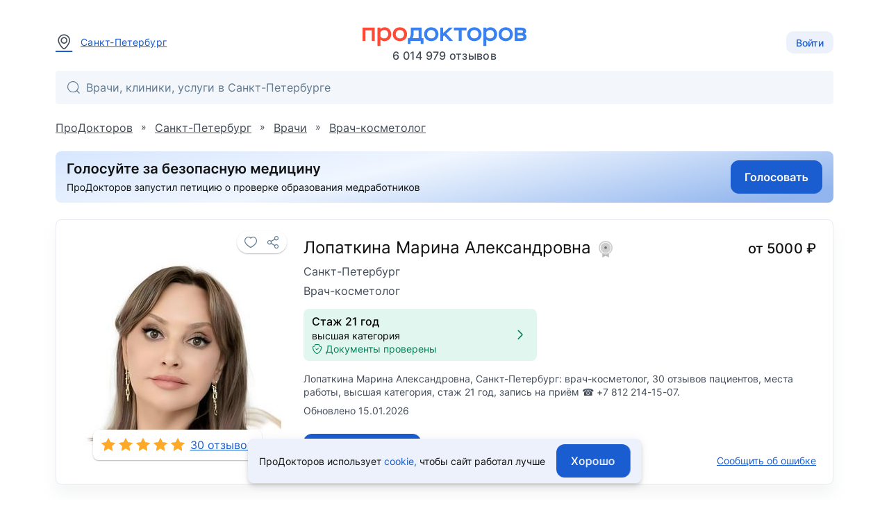

--- FILE ---
content_type: text/html; charset=utf-8
request_url: https://prodoctorov.ru/spb/vrach/226202-lopatkina/
body_size: 19952
content:
<!--SSR--><!DOCTYPE html><html lang="ru"><head><link
            rel="dns-prefetch"
            href="https://mc.yandex.ru"
        ><link
            rel="preconnect"
            href="https://mc.yandex.ru"
        ><meta
            http-equiv="Content-Type"
            content="text/html; charset=UTF-8"
        ><meta
            name="viewport"
            content="width=1000"
        ><link
    rel="canonical"
    href="https://prodoctorov.ru/spb/vrach/226202-lopatkina/"
  ><meta
    property="og:image"
    content="https://prodoctorov.ru/media/photo/spb/doctorimage/226202/2405987-226202-lopatkina_square.jpg"
  ><link
      rel="apple-touch-icon"
      href="/static/_v1/pd/favicons/apple_touch_icon/apple-touch-icon.png?v=v0FBeZ0jaG"
    ><link
        rel="apple-touch-icon"
        sizes="57x57"
        href="/static/_v1/pd/favicons/apple_touch_icon/favicon_57x57.png?v=v0FBeZ0jaG"
      ><link
        rel="apple-touch-icon"
        sizes="60x60"
        href="/static/_v1/pd/favicons/apple_touch_icon/favicon_60x60.png?v=v0FBeZ0jaG"
      ><link
        rel="apple-touch-icon"
        sizes="72x72"
        href="/static/_v1/pd/favicons/apple_touch_icon/favicon_72x72.png?v=v0FBeZ0jaG"
      ><link
        rel="apple-touch-icon"
        sizes="76x76"
        href="/static/_v1/pd/favicons/apple_touch_icon/favicon_76x76.png?v=v0FBeZ0jaG"
      ><link
        rel="apple-touch-icon"
        sizes="114x114"
        href="/static/_v1/pd/favicons/apple_touch_icon/favicon_114x114.png?v=v0FBeZ0jaG"
      ><link
        rel="apple-touch-icon"
        sizes="120x120"
        href="/static/_v1/pd/favicons/apple_touch_icon/favicon_120x120.png?v=v0FBeZ0jaG"
      ><link
        rel="apple-touch-icon"
        sizes="144x144"
        href="/static/_v1/pd/favicons/apple_touch_icon/favicon_144x144.png?v=v0FBeZ0jaG"
      ><link
        rel="apple-touch-icon"
        sizes="152x152"
        href="/static/_v1/pd/favicons/apple_touch_icon/favicon_152x152.png?v=v0FBeZ0jaG"
      ><link
        rel="apple-touch-icon"
        sizes="180x180"
        href="/static/_v1/pd/favicons/apple_touch_icon/favicon_180x180.png?v=v0FBeZ0jaG"
      ><link
      rel="mask-icon"
      sizes="180x180"
      color="#3981f1"
      href="/static/_v1/pd/favicons/apple_touch_icon/mask/favicon_180x180.svg?v=v0FBeZ0jaG"
    ><link
      rel="icon"
      type="image/png"
      sizes="192x192"
      href="/static/_v1/pd/favicons/android_chrome/favicon_192x192.png?v=v0FBeZ0jaG"
    ><link
        rel="icon"
        type="image/png"
        sizes="32x32"
        href="/static/_v1/pd/favicons/favicon_32x32.png?v=v0FBeZ0jaG"
      ><link
        rel="icon"
        type="image/png"
        sizes="64x64"
        href="/static/_v1/pd/favicons/favicon_64x64.png?v=v0FBeZ0jaG"
      ><link
        rel="icon"
        type="image/png"
        sizes="194x194"
        href="/static/_v1/pd/favicons/favicon_194x194.png?v=v0FBeZ0jaG"
      ><link
      rel="shortcut icon"
      type="image/x-icon"
      href="/favicon.ico?v=v0FBeZ0jaG"
    ><link
      rel="manifest"
      href="/static/_v1/pd/favicons/android_chrome/site.webmanifest?v=v0FBeZ0jaG"
    ><meta
      name="msapplication-TileColor"
      content="#1A5DD0"
    ><meta
      name="msapplication-TileImage"
      content="/static/_v1/pd/favicons/mstile/favicon_144x144.png?v=v0FBeZ0jaG"
    ><meta
      name="msapplication-config"
      content="/static/_v1/pd/favicons/mstile/browserconfig.xml?v=v0FBeZ0jaG"
    ><title>
  
    Лопаткина Марина Александровна, дерматолог - 30 отзывов | Санкт-Петербург - ПроДокторов
  
</title><meta
  property="og:title"
  content="ПроДокторов – сайт отзывов пациентов о врачах №1 в России"
><link
            rel="preload"
            as="font"
            type="font/woff2"
            crossorigin="anonymous"
            href="/static/_v1/pd/fonts/Inter/Inter-Regular.woff2"
        ><link
            rel="preload"
            as="font"
            type="font/woff2"
            crossorigin="anonymous"
            href="/static/_v1/pd/fonts/Inter/Inter-Medium.woff2"
        ><!-- Yandex.Metrika counter --><script id="script-yandex-metrics"> (function(m,e,t,r,i,k,a){ m[i]=m[i]||function(){(m[i].a=m[i].a||[]).push(arguments)}; m[i].l=1*new Date(); for (var j = 0; j < document.scripts.length; j++) {if (document.scripts[j].src === r) { return; }} k=e.createElement(t),a=e.getElementsByTagName(t)[0],k.async=1,k.src=r,a.parentNode.insertBefore(k,a) })(window, document, 'script', 'https://mc.yandex.ru/metrika/tag.js', 'ym'); ym(10630678, 'init', { triggerEvent: true, clickmap: true, trackLinks: true, accurateTrackBounce: true, webvisor: true }); </script><noscript><div><img src="https://mc.yandex.ru/watch/10630678" style="position:absolute; left:-9999px;" alt="" /></div></noscript><!-- /Yandex.Metrika counter --><meta
    name="description"
    content="Лопаткина Марина Александровна, Санкт-Петербург: дерматолог, 30 отзывов пациентов, высшая категория, стаж 22 года , запись на приём ☎ +7 812 214-15-07 или онлайн"
  ><script data-qa="ssr-scripts" src="/static/bundles/runtime/runtime.7108e74b96f2e78a7edb.js" defer></script><script data-qa="ssr-scripts" src="/static/bundles/node-modules/node-modules.03f01d9082cbb3f5b46f.js" defer></script><script data-qa="ssr-scripts" src="/static/bundles/custom-modules/custom-modules.038389ab20e49bafdd95.js" defer></script><script data-qa="ssr-scripts" src="/static/bundles/fp-modules/fp-modules.36a6bae3d4c981091bc6.js" defer></script><script data-qa="ssr-scripts" src="/static/bundles/doctor-inner-full/doctor-inner-full.83fa2340034cf524ae1f.js" defer></script><link rel="stylesheet" data-qa="ssr-style" href="/static/bundles/node-modules/node-modules.03f01d9082cbb3f5b46f.css"><link rel="stylesheet" data-qa="ssr-style" href="/static/bundles/custom-modules/custom-modules.038389ab20e49bafdd95.css"><link rel="stylesheet" data-qa="ssr-style" href="/static/bundles/doctor-inner-full/doctor-inner-full.83fa2340034cf524ae1f.css"><script>/**/</script></head><body
        data-user-id=""
        data-flavour="full"
        data-ff-fingerprint-dataset="true"
        data-use-doctor-page-redesign="true"
    ><div class="vue-popup-map"></div><div id="vue-club-card-getting"></div><div id="vue-club-card-info"></div><div
    class="d-none cookie-banner"
    data-qa="cookie-banner"
  ><div class="text-body-2 text--text">
      ПроДокторов использует

      <form
  action="/prg/"
  method="post"
  target="_blank"
  class="d-inline b-prg b-prg_csrf"
><input
    type="hidden"
    name="csrfmiddlewaretoken"
    value="79raV6R94PmDilnsaLzPkKJXZ8bHnbAduoYdPIgwfzoSq3oGBi8YnmRrW3vuPlqw"
  ><input
    type="hidden"
    name="url"
    value="/static/_v1/pd/documents/pdf/cookie-agreement.pdf"
  ><button
    type="submit"
    class="primary--text text-decoration-none"
    data-qa="cookie-banner-link"
  >
    
        cookie,
      
  </button></form>


      чтобы&nbsp;сайт работал лучше
    </div><button
      class="cookie-banner-button b-button b-button_blue ml-4"
      data-qa="cookie-banner-button"
    ><span class="text-button">
        Хорошо
      </span></button></div><header class="b-header"><div class="b-container b-header__container"><div class="b-header__town"><a
          data-url="/ajax/town/spb/"
          class="b-choose-town-btn-v2 primary--text"
          data-translit="spb"
          data-effect="mag-popup_anim_vertical"
          href="#b-choose-town-popup"
        ><div class="b-text-unit b-text-unit_vertical_middle"><span class="ui-icon-map-pin text-secondary--text mr-3"></span>
            Санкт-Петербург
          </div></a></div><div id="choose-town-dialog"></div><div class="b-header__logo"><a
          
          href="/"
          class="b-header__logo-img"

          
            style="background-image: url('/static/_v1/pd/logos/ui-kit/prodoctorov-logo.svg');"
          
          
        ></a><div class="b-header__logo-stat">
            6 014 979
            отзывов
          </div></div><div class="b-header__account"><button class="b-choose-login-type__trigger-btn b-button b-button_small b-button_light"><span class="text-subtitle-2">
                Войти
              </span></button></div></div><div class="b-container"><div class="b-header__search"><div class="vue-search-bar-mount"><search-bar
              placeholder="Врачи, клиники, услуги в Санкт-Петербурге"
              :town="{
                  id: 1260,
                  name: 'Санкт-Петербург',
                  name_pred: 'Санкт-Петербурге',
                  translit: 'spb',
              }"
              search-url="/spb/find/"
              :is-office-ip="false"

              
            ></search-bar></div></div></div></header><!--noindex--><div class="b-menu-line"><div class="b-container b-menu-line__container"><ul class="b-menu-line__menu-list"></ul><div class="b-menu-line__breadcrumbs"><div
    id="bread2"
    class="b-breadcrumbs"
    itemscope
    itemtype="http://schema.org/BreadcrumbList"
  ><span
      class="b-breadcrumbs__item"
      itemprop="itemListElement"
      itemscope
      itemtype="http://schema.org/ListItem"
    ><a
        class="b-breadcrumbs__item-link"
        itemprop="item"
        
        href="/"
        
      ><span itemprop="name">ПроДокторов</span></a><meta
        itemprop="position"
        content="1"
      ></span>
    »
    <span
      class="b-breadcrumbs__item"
      itemprop="itemListElement"
      itemscope
      itemtype="http://schema.org/ListItem"
    ><a
        class="b-breadcrumbs__item-link"
        itemprop="item"
        
        href="/spb/"
        title="Санкт-Петербург - отзывы о врачах"
        
      ><span itemprop="name">Санкт-Петербург</span></a><meta
        itemprop="position"
        content="2"
      ></span>
    »
    <span
      class="b-breadcrumbs__item"
      itemprop="itemListElement"
      itemscope
      itemtype="http://schema.org/ListItem"
    ><a
        class="b-breadcrumbs__item-link"
        itemprop="item"
        
        href="/spb/vrach/"
        
        title="Врачи Санкт-Петербурга"
      ><span itemprop="name">Врачи</span></a><meta
        itemprop="position"
        content="3"
      ></span>

    
      »
      <span
        class="b-breadcrumbs__item"
        itemprop="itemListElement"
        itemscope
        itemtype="http://schema.org/ListItem"
      ><a
          class="b-breadcrumbs__item-link"
          itemprop="item"
          href="/spb/kosmetolog/"
        ><span itemprop="name">Врач-косметолог</span></a><meta
          itemprop="position"
          content="4"
        ></span></div></div></div></div><!--/noindex--><div class="clear"></div><div
            id="container"
            class=""
        ><div class="ajax_overlay"></div><div id="content" class="overflow-anchor-none"  itemscope itemtype="http://schema.org/Physician" ><div
    class="club-desktop-modal-info-mount"
    data-club-modal-info-coupon-pdf="/static/_v1/pd/documents/pdf/club/%D0%9F%D1%80%D0%B0%D0%B2%D0%B8%D0%BB%D0%B0_%D0%B8%D1%81%D0%BF%D0%BE%D0%BB%D1%8C%D0%B7%D0%BE%D0%B2%D0%B0%D0%BD%D0%B8%D1%8F_%D0%BA%D1%83%D0%BF%D0%BE%D0%BD%D0%BE%D0%B2.pdf"
    data-club-modal-info-participation-pdf="/static/_v1/pd/documents/pdf/club/%D0%9F%D1%80%D0%B0%D0%B2%D0%B8%D0%BB%D0%B0_%D1%83%D1%87%D0%B0%D1%81%D1%82%D0%B8%D1%8F_%D0%B2_%D0%BA%D0%BB%D1%83%D0%B1%D0%B5_%D0%9F%D1%80%D0%BE%D0%94%D0%BE%D0%BA%D1%82%D0%BE%D1%80%D0%BE%D0%B2.pdf"
  ></div><div class="b-container overflow-anchor-none js-listener-custom-event-button"><meta
      itemprop="url"
      content="https://prodoctorov.ru/spb/vrach/226202-lopatkina/"
    ><div class=" mb-6"><form
  action="/prg/"
  method="post"
  target="_blank"
  data-ya-goal="petitionBanner__click"
  class="d-flex b-prg b-prg_csrf"
><input
    type="hidden"
    name="csrfmiddlewaretoken"
    value="79raV6R94PmDilnsaLzPkKJXZ8bHnbAduoYdPIgwfzoSq3oGBi8YnmRrW3vuPlqw"
  ><input
    type="hidden"
    name="url"
    value="https%3A//www.roi.ru/142775/"
  ><button
    type="submit"
    class="d-flex"
  ><img
        class="rounded"
        width="100%"
        height="auto"

        
          src="/static/_v1/pd/banners/petition-banner-long.jpg"
        

        alt="Голосуй за безопасную медицину"
      ></button></form></div><div class="b-doctor-intro b-doctor-intro_doctor"><div class="b-doctor-intro__left-side mr-8"><div
    data-qa="favourite_btn"
    class="vue-favourite-btn-mount b-doctor-intro__favourite-btn"
  ><favourite-btn
        :id="226202"
        :in-user-favourites
        type="doctors"
        url="https://prodoctorov.ru/spb/vrach/226202-lopatkina/"
        url-name="doctor"
      ></favourite-btn></div><div class="b-doctor-intro__anchor-links"></div><img
      itemprop="image"
      loading="lazy"
      class="avatar226202 b-doctor-intro__avatar"
      title="Лопаткина Марина Александровна - фотография"
      src="/media/photo/spb/doctorimage/226202/2405987-226202-lopatkina_square.jpg"
      alt="Лопаткина Марина Александровна, врач-косметолог - Санкт-Петербург"
    ><div class="b-doctor-intro__rates-wrapper b-box b-box_shadow_elevation-1 b-box_border-radius_md bg-gray-0"><a
          
            href="/spb/vrach/226202-lopatkina/#rating"
          

          class="text-body-1 primary--text d-flex pa-3"
        ><div
  data-qa="stars_rate"
  class="b-stars-rate b-stars-rate_theme_new b-stars-rate_color_yellow"
><div class="b-stars-rate__progress" style="width: 6.4400em"></div></div><span class="ml-2">
            30 отзывов
          </span></a></div></div><div class="b-doctor-intro__right-side"><div class="b-doctor-intro__title-first-line mb-2"><h1><span
          itemprop="name"
          class="d-block text-h5 text--text mb-2"
        >
          Лопаткина Марина Александровна

          
            <span class="vue-soft-version-icon-mount ml-1"><soft-version-icon
                soft-version="LIGHT"
              ></soft-version-icon></span></span><span class="d-block text-body-1 text-secondary--text"><span itemprop="address" itemscope itemtype="https://schema.org/PostalAddress"><span itemprop="addressLocality">
              Санкт-Петербург
            </span></span></span></h1><div class="b-doctor-intro__price ml-auto pl-10"><div class="d-flex align-center text-h6 text--text">
            
              
                от
                5000
                ₽
              
            
          </div></div></div><div class="b-doctor-intro__specs mb-4"><a class="b-doctor-intro__spec"
             href="/spb/kosmetolog/"
          >
            
              
                Врач-косметолог
              
            
          </a></div><div class="mb-4"><div class="d-flex"><div
            class="b-doctor-intro__documents-plate d-flex align-center rounded px-3 py-2 w-100 bg-success cursor-pointer"

            data-documents-verified-open="{
                            linkToDocuments: '#documents',
                            isEducationConfirmed: true,
                            isCategoryConfirmed: true,
                            categoryExpiresDate: '2027-02-25',
                            isCategoryExpiringSoon: false,
                            isCategoryValid: true,
                            isScienceConfirmed: false,
                            scienceDocumentType: 0,

                            
                        }"
          ><div class="text-left mr-2"><div class="text-subtitle-1">
                  



  Стаж 21 год


                </div><div><span class="text-body-2 b-doctor-card__text-with-dot">
  высшая
  категория
</span></div><div class="d-flex align-center text-body-2 text-success--text"><span class="ui-icon-shield-check ui-icon-fz-smaller mr-1"></span>
                  Документы проверены
                </div></div><div class="ui-icon-arrow-right ui-icon-fz-big text-success--text ml-auto"></div></div></div></div><p
    
      class="text-body-2 text-secondary--text"
    
  >
    Лопаткина Марина Александровна, Санкт-Петербург: врач-косметолог, 30 отзывов пациентов, места работы, высшая категория, стаж 21 год, запись на приём ☎ +7 812 214-15-07.
  </p><div class="text-body-2 text-secondary--text mt-2">
      Обновлено 15.01.2026
    </div><div class="d-flex mt-auto flex-wrap"><div class="b-doctor-intro__buttons-container pt-6"><form
  action="/prg/"
  method="post"
  target="_self"
  class="0 b-prg b-prg_csrf"
  data-google-goal="click_leave_review_free"
><input
    type="hidden"
    name="csrfmiddlewaretoken"
    value="79raV6R94PmDilnsaLzPkKJXZ8bHnbAduoYdPIgwfzoSq3oGBi8YnmRrW3vuPlqw"
  ><input
    type="hidden"
    name="url"
    value="/new/rate/doctor/226202/"
  ><button
    type="submit"
    class="b-button b-button_blue"
  ><span class="text-button bg-gray-0--text">
      Оставить отзыв
    </span></button></form></div><div class="mt-auto pt-6"><span
          data-href="/mistake/doctor/226202/"
          data-effect="mag-popup_anim_vertical"
          class="text-body-2 primary--text text-no-wrap text-decoration-underline cursor-pointer b-doctor-intro__js-bug-report"
        >
          Сообщить об ошибке
        </span></div></div></div></div><div class="mt-6"><div
      class="club-modal-info-mount"
      data-club-modal-info-coupon-pdf="/static/_v1/pd/documents/pdf/club/%D0%9F%D1%80%D0%B0%D0%B2%D0%B8%D0%BB%D0%B0_%D0%B8%D1%81%D0%BF%D0%BE%D0%BB%D1%8C%D0%B7%D0%BE%D0%B2%D0%B0%D0%BD%D0%B8%D1%8F_%D0%BA%D1%83%D0%BF%D0%BE%D0%BD%D0%BE%D0%B2.pdf"
      data-club-modal-info-participation-pdf="/static/_v1/pd/documents/pdf/club/%D0%9F%D1%80%D0%B0%D0%B2%D0%B8%D0%BB%D0%B0_%D1%83%D1%87%D0%B0%D1%81%D1%82%D0%B8%D1%8F_%D0%B2_%D0%BA%D0%BB%D1%83%D0%B1%D0%B5_%D0%9F%D1%80%D0%BE%D0%94%D0%BE%D0%BA%D1%82%D0%BE%D1%80%D0%BE%D0%B2.pdf"
    ></div><div class="club-appointment-notice-mount"></div><div
    id="doctor-contacts"
    class="vue-doctor-page-lpu-list-mount"
  ><doctor-page-lpu-list
      current-date="2026-01-20"
      :doctor="{&quot;id&quot;: 226202, &quot;spec&quot;: {&quot;id&quot;: 71, &quot;name&quot;: &quot;Дерматолог&quot;, &quot;specname&quot;: &quot;дерматолог&quot;, &quot;translit&quot;: &quot;dermatolog&quot;, &quot;translations&quot;: {}, &quot;__str__&quot;: &quot;Дерматолог&quot;}, &quot;translit&quot;: &quot;226202-lopatkina&quot;, &quot;hits&quot;: 53, &quot;fio&quot;: &quot;Лопаткина Марина Александровна&quot;, &quot;fio_maiden&quot;: &quot;Лопаткина Марина Александровна&quot;, &quot;fio_short&quot;: &quot;Лопаткина М. А.&quot;, &quot;surname&quot;: &quot;Лопаткина&quot;, &quot;firstname&quot;: &quot;Марина&quot;, &quot;secondname&quot;: &quot;Александровна&quot;, &quot;maiden_name&quot;: null, &quot;is_medic&quot;: true, &quot;stars&quot;: 5.0, &quot;rating&quot;: 9.33, &quot;official_rating&quot;: 10.0, &quot;town&quot;: {&quot;name&quot;: &quot;Санкт-Петербург&quot;, &quot;translit&quot;: &quot;spb&quot;}, &quot;min_price&quot;: 5000, &quot;experience_year&quot;: &quot;2004&quot;, &quot;friendliness&quot;: 2.0, &quot;osmotr&quot;: 2.0, &quot;efficiency&quot;: 2.0, &quot;informativity&quot;: 2.0, &quot;recommend&quot;: 2.0, &quot;staj2&quot;: 22, &quot;category&quot;: 3, &quot;science&quot;: 0, &quot;rates&quot;: 30, &quot;allrates&quot;: 30, &quot;status&quot;: 1, &quot;get_status_display&quot;: &quot;Принято&quot;, &quot;spec_in_title&quot;: false, &quot;inactive&quot;: false, &quot;is_registered&quot;: true, &quot;appointment_on&quot;: true, &quot;square_avatar&quot;: &quot;photo/spb/doctorimage/226202/2405987-226202-lopatkina_square.jpg&quot;, &quot;square_avatar_small&quot;: &quot;photo/spb/doctorimage/226202/2405987-226202-lopatkina_square_small.jpg&quot;, &quot;hide_avatar&quot;: false, &quot;degree_education&quot;: null, &quot;pagewarningtext&quot;: null, &quot;active_medals&quot;: [], &quot;active_medals_count&quot;: 0, &quot;articles_count&quot;: 0, &quot;clinical_cases_count&quot;: 0, &quot;drug_rate_cnt&quot;: 0, &quot;answer_cnt&quot;: 0, &quot;forges_documents&quot;: false, &quot;translations&quot;: {}}"
      :lpu-address-list="[{&quot;id&quot;: 79771, &quot;lpu&quot;: {&quot;id&quot;: 80321, &quot;town&quot;: {&quot;region&quot;: {&quot;country&quot;: {&quot;is_russia&quot;: true, &quot;phone_code&quot;: &quot;+7&quot;, &quot;phone_min_length&quot;: 11}}, &quot;name&quot;: &quot;Санкт-Петербург&quot;, &quot;translit&quot;: &quot;spb&quot;, &quot;timedelta&quot;: 3, &quot;translations&quot;: {}}, &quot;name&quot;: &quot;Клиника «ForMe»&quot;, &quot;translit&quot;: &quot;80321-for-me&quot;, &quot;paid&quot;: true, &quot;is_show_registration_phone&quot;: false, &quot;address&quot;: &quot;Средний просп. В. О., д. 2, лит. В&quot;, &quot;uses_mtlink&quot;: false, &quot;lpuphone&quot;: {&quot;phone&quot;: &quot;(812) 214-15-07&quot;}, &quot;lpumetro_set&quot;: {&quot;all&quot;: [{&quot;metro&quot;: {&quot;translit&quot;: &quot;vasileostrovskaya&quot;, &quot;name&quot;: &quot;Василеостровская&quot;, &quot;lat&quot;: 59.942525, &quot;lon&quot;: 30.278247, &quot;color&quot;: &quot;#038f53&quot;, &quot;translations&quot;: {}}, &quot;walk_distance&quot;: 0.7727, &quot;walk_time&quot;: 556}, {&quot;metro&quot;: {&quot;translit&quot;: &quot;sportivnaya&quot;, &quot;name&quot;: &quot;Спортивная&quot;, &quot;lat&quot;: 59.95019, &quot;lon&quot;: 30.288335, &quot;color&quot;: &quot;#73057d&quot;, &quot;translations&quot;: {}}, &quot;walk_distance&quot;: 0.8661, &quot;walk_time&quot;: 623}, {&quot;metro&quot;: {&quot;translit&quot;: &quot;admiraltyayskaya&quot;, &quot;name&quot;: &quot;Адмиралтейская&quot;, &quot;lat&quot;: 59.93598, &quot;lon&quot;: 30.315096, &quot;color&quot;: &quot;#73057d&quot;, &quot;translations&quot;: {}}, &quot;walk_distance&quot;: 2.4221999999999997, &quot;walk_time&quot;: 1748}, {&quot;metro&quot;: {&quot;translit&quot;: &quot;chkalovskaya&quot;, &quot;name&quot;: &quot;Чкаловская&quot;, &quot;lat&quot;: 59.960958, &quot;lon&quot;: 30.29218, &quot;color&quot;: &quot;#73057d&quot;, &quot;translations&quot;: {}}, &quot;walk_distance&quot;: 2.4575, &quot;walk_time&quot;: 1769}, {&quot;metro&quot;: {&quot;translit&quot;: &quot;gornyy-institut&quot;, &quot;name&quot;: &quot;Горный институт&quot;, &quot;lat&quot;: 59.931751, &quot;lon&quot;: 30.262715, &quot;color&quot;: &quot;#ff7f00&quot;, &quot;translations&quot;: {}}, &quot;walk_distance&quot;: 2.7796, &quot;walk_time&quot;: 2003}, {&quot;metro&quot;: {&quot;translit&quot;: &quot;gorkovskaya&quot;, &quot;name&quot;: &quot;Горьковская&quot;, &quot;lat&quot;: 59.956147, &quot;lon&quot;: 30.318833, &quot;color&quot;: &quot;#0099cc&quot;, &quot;translations&quot;: {}}, &quot;walk_distance&quot;: 2.8787, &quot;walk_time&quot;: 2076}, {&quot;metro&quot;: {&quot;translit&quot;: &quot;nevskiy-prospekt&quot;, &quot;name&quot;: &quot;Невский проспект&quot;, &quot;lat&quot;: 59.935435, &quot;lon&quot;: 30.327277, &quot;color&quot;: &quot;#0099cc&quot;, &quot;translations&quot;: {}}, &quot;walk_distance&quot;: 3.0123, &quot;walk_time&quot;: 2173}, {&quot;metro&quot;: {&quot;translit&quot;: &quot;petrogradskaya&quot;, &quot;name&quot;: &quot;Петроградская&quot;, &quot;lat&quot;: 59.966399, &quot;lon&quot;: 30.311511, &quot;color&quot;: &quot;#0099cc&quot;, &quot;translations&quot;: {}}, &quot;walk_distance&quot;: 3.278, &quot;walk_time&quot;: 2359}, {&quot;metro&quot;: {&quot;translit&quot;: &quot;gostinyy-dvor&quot;, &quot;name&quot;: &quot;Гостиный двор&quot;, &quot;lat&quot;: 59.934069, &quot;lon&quot;: 30.332765, &quot;color&quot;: &quot;#038f53&quot;, &quot;translations&quot;: {}}, &quot;walk_distance&quot;: 3.4194, &quot;walk_time&quot;: 2466}, {&quot;metro&quot;: {&quot;translit&quot;: &quot;sennaya-ploshad&quot;, &quot;name&quot;: &quot;Сенная площадь&quot;, &quot;lat&quot;: 59.92713, &quot;lon&quot;: 30.320557, &quot;color&quot;: &quot;#0099cc&quot;, &quot;translations&quot;: {}}, &quot;walk_distance&quot;: 3.614, &quot;walk_time&quot;: 2610}, {&quot;metro&quot;: {&quot;translit&quot;: &quot;sadovaya&quot;, &quot;name&quot;: &quot;Садовая&quot;, &quot;lat&quot;: 59.927008, &quot;lon&quot;: 30.317575, &quot;color&quot;: &quot;#73057d&quot;, &quot;translations&quot;: {}}, &quot;walk_distance&quot;: 3.6811, &quot;walk_time&quot;: 2658}, {&quot;metro&quot;: {&quot;translit&quot;: &quot;spasskaya&quot;, &quot;name&quot;: &quot;Спасская&quot;, &quot;lat&quot;: 59.926855, &quot;lon&quot;: 30.319192, &quot;color&quot;: &quot;#ff7f00&quot;, &quot;translations&quot;: {}}, &quot;walk_distance&quot;: 3.8833, &quot;walk_time&quot;: 2804}, {&quot;metro&quot;: {&quot;translit&quot;: &quot;primorskaya&quot;, &quot;name&quot;: &quot;Приморская&quot;, &quot;lat&quot;: 59.94846, &quot;lon&quot;: 30.234642, &quot;color&quot;: &quot;#038f53&quot;, &quot;translations&quot;: {}}, &quot;walk_distance&quot;: 4.0073, &quot;walk_time&quot;: 2896}, {&quot;metro&quot;: {&quot;translit&quot;: &quot;krestovskiy-ostrov&quot;, &quot;name&quot;: &quot;Крестовский остров&quot;, &quot;lat&quot;: 59.971798, &quot;lon&quot;: 30.259382, &quot;color&quot;: &quot;#73057d&quot;, &quot;translations&quot;: {}}, &quot;walk_distance&quot;: 4.432300000000001, &quot;walk_time&quot;: 3191}, {&quot;metro&quot;: {&quot;translit&quot;: &quot;pushkinskaya&quot;, &quot;name&quot;: &quot;Пушкинская&quot;, &quot;lat&quot;: 59.920686, &quot;lon&quot;: 30.330124, &quot;color&quot;: &quot;#cc0000&quot;, &quot;translations&quot;: {}}, &quot;walk_distance&quot;: 4.5708, &quot;walk_time&quot;: 3299}, {&quot;metro&quot;: {&quot;translit&quot;: &quot;zvenigorodskaya&quot;, &quot;name&quot;: &quot;Звенигородская&quot;, &quot;lat&quot;: 59.922255, &quot;lon&quot;: 30.335712, &quot;color&quot;: &quot;#73057d&quot;, &quot;translations&quot;: {}}, &quot;walk_distance&quot;: 4.6656, &quot;walk_time&quot;: 3367}, {&quot;metro&quot;: {&quot;translit&quot;: &quot;mayakovskaya&quot;, &quot;name&quot;: &quot;Маяковская&quot;, &quot;lat&quot;: 59.931386, &quot;lon&quot;: 30.355313, &quot;color&quot;: &quot;#038f53&quot;, &quot;translations&quot;: {}}, &quot;walk_distance&quot;: 4.672899999999999, &quot;walk_time&quot;: 3368}, {&quot;metro&quot;: {&quot;translit&quot;: &quot;dostoevskaya&quot;, &quot;name&quot;: &quot;Достоевская&quot;, &quot;lat&quot;: 59.928307, &quot;lon&quot;: 30.346078, &quot;color&quot;: &quot;#ff7f00&quot;, &quot;translations&quot;: {}}, &quot;walk_distance&quot;: 4.7532, &quot;walk_time&quot;: 3426}, {&quot;metro&quot;: {&quot;translit&quot;: &quot;tehnologicheskiy-institut&quot;, &quot;name&quot;: &quot;Технологический институт&quot;, &quot;lat&quot;: 59.916342, &quot;lon&quot;: 30.318554, &quot;color&quot;: &quot;#0099cc&quot;, &quot;translations&quot;: {}}, &quot;walk_distance&quot;: 4.9683, &quot;walk_time&quot;: 3595}, {&quot;metro&quot;: {&quot;translit&quot;: &quot;ploshad-lenina&quot;, &quot;name&quot;: &quot;Площадь Ленина&quot;, &quot;lat&quot;: 59.95675, &quot;lon&quot;: 30.355681, &quot;color&quot;: &quot;#cc0000&quot;, &quot;translations&quot;: {}}, &quot;walk_distance&quot;: 4.984, &quot;walk_time&quot;: 3593}, {&quot;metro&quot;: {&quot;translit&quot;: &quot;vladimirskaya&quot;, &quot;name&quot;: &quot;Владимирская&quot;, &quot;lat&quot;: 59.927432, &quot;lon&quot;: 30.348207, &quot;color&quot;: &quot;#cc0000&quot;, &quot;translations&quot;: {}}, &quot;walk_distance&quot;: 5.073600000000001, &quot;walk_time&quot;: 3659}, {&quot;metro&quot;: {&quot;translit&quot;: &quot;ploshad-vosstaniya&quot;, &quot;name&quot;: &quot;Площадь Восстания&quot;, &quot;lat&quot;: 59.931522, &quot;lon&quot;: 30.360568, &quot;color&quot;: &quot;#cc0000&quot;, &quot;translations&quot;: {}}, &quot;walk_distance&quot;: 5.1566, &quot;walk_time&quot;: 3717}, {&quot;metro&quot;: {&quot;translit&quot;: &quot;baltiyskaya&quot;, &quot;name&quot;: &quot;Балтийская&quot;, &quot;lat&quot;: 59.907207, &quot;lon&quot;: 30.299725, &quot;color&quot;: &quot;#cc0000&quot;, &quot;translations&quot;: {}}, &quot;walk_distance&quot;: 5.2168, &quot;walk_time&quot;: 3764}, {&quot;metro&quot;: {&quot;translit&quot;: &quot;chernyshevskaya&quot;, &quot;name&quot;: &quot;Чернышевская&quot;, &quot;lat&quot;: 59.944562, &quot;lon&quot;: 30.359939, &quot;color&quot;: &quot;#cc0000&quot;, &quot;translations&quot;: {}}, &quot;walk_distance&quot;: 5.452, &quot;walk_time&quot;: 3934}, {&quot;metro&quot;: {&quot;translit&quot;: &quot;chyornaya-rechka&quot;, &quot;name&quot;: &quot;Чёрная речка&quot;, &quot;lat&quot;: 59.985512, &quot;lon&quot;: 30.300839, &quot;color&quot;: &quot;#0099cc&quot;, &quot;translations&quot;: {}}, &quot;walk_distance&quot;: 5.6917, &quot;walk_time&quot;: 4103}, {&quot;metro&quot;: {&quot;translit&quot;: &quot;vyborgskaya&quot;, &quot;name&quot;: &quot;Выборгская&quot;, &quot;lat&quot;: 59.971006, &quot;lon&quot;: 30.347309, &quot;color&quot;: &quot;#cc0000&quot;, &quot;translations&quot;: {}}, &quot;walk_distance&quot;: 5.8485, &quot;walk_time&quot;: 4212}, {&quot;metro&quot;: {&quot;translit&quot;: &quot;ligovskiy-prospekt&quot;, &quot;name&quot;: &quot;Лиговский проспект&quot;, &quot;lat&quot;: 59.920735, &quot;lon&quot;: 30.355178, &quot;color&quot;: &quot;#ff7f00&quot;, &quot;translations&quot;: {}}, &quot;walk_distance&quot;: 5.8679, &quot;walk_time&quot;: 4231}, {&quot;metro&quot;: {&quot;translit&quot;: &quot;obvodnyy-kanal&quot;, &quot;name&quot;: &quot;Обводный канал&quot;, &quot;lat&quot;: 59.914714, &quot;lon&quot;: 30.349699, &quot;color&quot;: &quot;#73057d&quot;, &quot;translations&quot;: {}}, &quot;walk_distance&quot;: 5.8983, &quot;walk_time&quot;: 4254}, {&quot;metro&quot;: {&quot;translit&quot;: &quot;frunzenskaya&quot;, &quot;name&quot;: &quot;Фрунзенская&quot;, &quot;lat&quot;: 59.906179, &quot;lon&quot;: 30.31753, &quot;color&quot;: &quot;#0099cc&quot;, &quot;translations&quot;: {}}, &quot;walk_distance&quot;: 6.0461, &quot;walk_time&quot;: 4356}, {&quot;metro&quot;: {&quot;translit&quot;: &quot;narvskaya&quot;, &quot;name&quot;: &quot;Нарвская&quot;, &quot;lat&quot;: 59.901111, &quot;lon&quot;: 30.275004, &quot;color&quot;: &quot;#cc0000&quot;, &quot;translations&quot;: {}}, &quot;walk_distance&quot;: 6.187, &quot;walk_time&quot;: 4459}, {&quot;metro&quot;: {&quot;translit&quot;: &quot;lesnaya&quot;, &quot;name&quot;: &quot;Лесная&quot;, &quot;lat&quot;: 59.984769, &quot;lon&quot;: 30.344363, &quot;color&quot;: &quot;#cc0000&quot;, &quot;translations&quot;: {}}, &quot;walk_distance&quot;: 6.511699999999999, &quot;walk_time&quot;: 4687}, {&quot;metro&quot;: {&quot;translit&quot;: &quot;zenit&quot;, &quot;name&quot;: &quot;Зенит&quot;, &quot;lat&quot;: 59.971879, &quot;lon&quot;: 30.211942, &quot;color&quot;: &quot;#038f53&quot;, &quot;translations&quot;: {}}, &quot;walk_distance&quot;: 6.723, &quot;walk_time&quot;: 4840}, {&quot;metro&quot;: {&quot;translit&quot;: &quot;staraya-derevnya&quot;, &quot;name&quot;: &quot;Старая Деревня&quot;, &quot;lat&quot;: 59.989387, &quot;lon&quot;: 30.255187, &quot;color&quot;: &quot;#73057d&quot;, &quot;translations&quot;: {}}, &quot;walk_distance&quot;: 6.747, &quot;walk_time&quot;: 4887}, {&quot;metro&quot;: {&quot;translit&quot;: &quot;begovaya&quot;, &quot;name&quot;: &quot;Беговая&quot;, &quot;lat&quot;: 59.988005, &quot;lon&quot;: 30.202609, &quot;color&quot;: &quot;#038f53&quot;, &quot;translations&quot;: {}}, &quot;walk_distance&quot;: 8.7264, &quot;walk_time&quot;: 6298}]}, &quot;lputype&quot;: {&quot;is_private&quot;: true}, &quot;nearest_metros&quot;: null}, &quot;lpu_id&quot;: 80321, &quot;doctor_id&quot;: 226202, &quot;address&quot;: &quot;Средний просп. В. О., д. 2, лит. В&quot;, &quot;has_restriction_appointment&quot;: false, &quot;has_slots&quot;: true, &quot;has_slots_in_clinic&quot;: true, &quot;has_slots_telemed_in_clinic&quot;: false, &quot;has_slots_telemed_in_medtochka&quot;: false, &quot;appointment_on&quot;: true, &quot;lon&quot;: 30.288892, &quot;lat&quot;: 59.945846, &quot;tabs_data&quot;: {&quot;price&quot;: 5000, &quot;price_go&quot;: null, &quot;club_price&quot;: null, &quot;in_club&quot;: false, &quot;price_telemed&quot;: null, &quot;price_telemed_medtochka&quot;: null, &quot;price_off&quot;: null, &quot;pd_price&quot;: 5000, &quot;discount&quot;: null, &quot;club_discount&quot;: 0}, &quot;workplaces&quot;: [{&quot;id&quot;: 3441933, &quot;age_range_text&quot;: &quot;от 18 лет&quot;, &quot;spec&quot;: {&quot;id&quot;: 72, &quot;name&quot;: &quot;Врач-косметолог&quot;, &quot;translit&quot;: &quot;kosmetolog&quot;, &quot;translations&quot;: {}}, &quot;price&quot;: 5000, &quot;price_go&quot;: null, &quot;pd_price_online&quot;: null, &quot;mt_price_online&quot;: null, &quot;pd_price_go&quot;: null, &quot;club_price&quot;: null, &quot;in_club&quot;: false, &quot;age_min&quot;: 18, &quot;age_max&quot;: null, &quot;appointment_telemed&quot;: false, &quot;appointment_direct&quot;: true, &quot;appointment_type&quot;: &quot;direct&quot;, &quot;nearest_appointment_express_datetime&quot;: null, &quot;enable_appointment_telemed_in_medtochka&quot;: false, &quot;metric&quot;: {&quot;has_slots_in_clinic&quot;: true, &quot;has_slots_telemed_in_clinic&quot;: false, &quot;has_slots_telemed_in_medtochka&quot;: false}}], &quot;show_phone&quot;: true, &quot;phone&quot;: &quot;(812) 209-0-209&quot;, &quot;appointment_direct&quot;: true, &quot;appointment_express&quot;: false, &quot;appointment_telemed&quot;: false, &quot;enable_appointment_telemed_in_medtochka&quot;: false, &quot;staff_appointment_type&quot;: &quot;Онлайн-запись&quot;}]"
      :synonym-price-list="[]"
      :is-appointment-on="true"
      appointment-will-enable-time=""
      :lpu-with-appointment-ids="[80321]"
      town-translit="spb"
      :town-timedelta="3"
      :urls="{
                $lpu: '/lpu-town-translit/lpu/lpu-translit/',
                createAppointmentForm: '/appointment/vrach/new/',

                
            }"

      :other-countries-of-work="[]"
    ></doctor-page-lpu-list></div></div><div class="b-doctor-details"><div class="b-doctor-details__aside"><div class="b-doctor-details__toc"><div class="b-doctor-details__toc"><a
      href="#doctor-languages"
      class="b-doctor-details__toc-item"
    ><div class="b-doctor-details__toc-title">
        Языки общения
      </div><div class="b-doctor-details__toc-num">
        1
      </div></a><a
      href="#manipulations"
      class="b-doctor-details__toc-item"
    ><div class="b-doctor-details__toc-title">
        Профиль лечения
      </div><div class="b-doctor-details__toc-num">
        6
      </div></a><a
      href="#job"
      class="b-doctor-details__toc-item"
    ><div class="b-doctor-details__toc-title">
        Опыт работы
      </div><div class="b-doctor-details__toc-num">
        5
      </div></a><a
      href="#educations"
      class="b-doctor-details__toc-item"
    ><div class="b-doctor-details__toc-title">
        Образование
      </div><div class="b-doctor-details__toc-num">
        4
      </div></a><a
      href="#courses"
      class="b-doctor-details__toc-item"
    ><div class="b-doctor-details__toc-title">
        Квалификации
      </div><div class="b-doctor-details__toc-num">
        6
      </div></a><a
      href="#rating"
      class="b-doctor-details__toc-item"
    ><div class="b-doctor-details__toc-title">
        Рейтинг
      </div></a><a
    href="/spb/vrach/226202-lopatkina/otzivi/#otzivi"
    class="b-doctor-details__toc-item"
    data-qa="rates-item"
    data-anchor-target="otzivi"

    
      
        data-reviews-list-yandex-goals="reviews_list_click_aside_doctor_redirect"
      
    
  ><div class="b-doctor-details__toc-title">
      Отзывы
    </div><div class="b-doctor-details__toc-num">
        30
      </div></a><a
      href="#documents"
      class="b-doctor-details__toc-item"
    ><div class="b-doctor-details__toc-title">
        Документы
      </div><div class="b-doctor-details__toc-num">
        6
      </div></a></div></div></div><main class="b-doctor-details__main"><div
  class="b-doctor-details__item b-box b-box_shadow b-box_padding_small"
  id="doctor-languages"
><div class="b-doctor-details__item-header"><h2 class="text-h6 text--text">
      Языки общения
    </h2></div><div class="b-doctor-details__item-box"><div
      class="b-doctor-details__item-shown b-doctor-details__list"
    ><div class="b-doctor-details__list-item b-doctor-details__list-item_in-row mb-6"><div class="d-flex flex-row align-center"><img
              src="/media/language/flag/None_Jg9lMKZ.svg"
              alt="flag"
              class="doctor-languages_flag mr-4 rounded-sm"
              width="24px"
              height="16px"
            ><span class="text-body-1 text--text">
              Русский
            </span></div></div></div></div></div><div
    class="b-doctor-details__item b-box b-box_shadow b-box_padding_small"
    id="manipulations"
  ><div class="b-doctor-details__item-header"><h2 class="text-h6 text--text">
        Профиль лечения
      </h2></div><ul class="b-doctor-details__list b-doctor-details__list_column"><li class="b-doctor-details__list-item b-doctor-details__list-item_column"><div class="b-doctor-details__number b-doctor-details__number_column"><div class="text-body-2 text-secondary--text">
                26%
              </div></div><div class="b-doctor-details__list-item-title b-doctor-details__list-item-title_column"><a
                  class="text-body-1 text--text text-decoration-none"
                  
                  href="/spb/lechenie/vozrastnye-izmeneniya-kozhi/"
                  
                >
                  Возрастные изменения кожи
                </a></div></li><li class="b-doctor-details__list-item b-doctor-details__list-item_column"><div class="b-doctor-details__number b-doctor-details__number_column"><div class="text-body-2 text-secondary--text">
                26%
              </div></div><div class="b-doctor-details__list-item-title b-doctor-details__list-item-title_column"><a
                  class="text-body-1 text--text text-decoration-none"
                  
                  href="/spb/lechenie/giperpigmentaciya-kozhi/"
                  
                >
                  Гиперпигментация кожи
                </a></div></li><li class="b-doctor-details__list-item b-doctor-details__list-item_column"><div class="b-doctor-details__number b-doctor-details__number_column"><div class="text-body-2 text-secondary--text">
                16%
              </div></div><div class="b-doctor-details__list-item-title b-doctor-details__list-item-title_column"><a
                  class="text-body-1 text--text text-decoration-none"
                  
                  href="/spb/lechenie/cellyulit/"
                  
                >
                  Целлюлит
                </a></div></li><li class="b-doctor-details__list-item b-doctor-details__list-item_column"><div class="b-doctor-details__number b-doctor-details__number_column"><div class="text-body-2 text-secondary--text">
                16%
              </div></div><div class="b-doctor-details__list-item-title b-doctor-details__list-item-title_column"><a
                  class="text-body-1 text--text text-decoration-none"
                  
                  href="/spb/lechenie/dermatit/"
                  
                >
                  Дерматит
                </a></div></li><li class="b-doctor-details__list-item b-doctor-details__list-item_column"><div class="b-doctor-details__number b-doctor-details__number_column"><div class="text-body-2 text-secondary--text">
                12%
              </div></div><div class="b-doctor-details__list-item-title b-doctor-details__list-item-title_column"><a
                  class="text-body-1 text--text text-decoration-none"
                  
                  href="/spb/lechenie/rozacea/"
                  
                >
                  Розацеа (розовые угри)
                </a></div></li><li class="b-doctor-details__list-item b-doctor-details__list-item_column"><div class="b-doctor-details__number b-doctor-details__number_column"><div class="text-body-2 text-secondary--text">
                4%
              </div></div><div class="b-doctor-details__list-item-title b-doctor-details__list-item-title_column"><a
                  class="text-body-1 text--text text-decoration-none"
                  
                  href="/spb/lechenie/akne-ugri/"
                  
                >
                  Акне (угри)
                </a></div></li></ul></div><div
    class="b-doctor-details__item b-box b-box_shadow b-box_padding_small"
    id="job"
  ><div class="b-doctor-details__item-header"><h2 class="text-h6 text--text">
        Опыт работы
      </h2></div><div class="b-doctor-details__item-box"><div class="b-doctor-details__item-shown"><div class="text-body-1"><div class="d-flex justify-space-between align-center my-4"><div class="b-doctor-details__data-icon ui-icon-fz-medium ui-icon_reset ui-icon-clinic text-info--text"></div><div class="b-doctor-details__data-title text--text mt-1">
                  
                    «Клиника Пирогова»
                  
                </div></div><div class="b-doctor-details__item-description pl-7 ml-2"><div
                
                  class="text-info--text mb-1"
                
              >
                2019 — 2023
              </div><div class="text--text">
                
                  Врач-дерматовенеролог, косметолог
                
                <br></div></div></div><div class="text-body-1"><div class="d-flex justify-space-between align-center my-4"><div class="b-doctor-details__data-icon ui-icon-fz-medium ui-icon_reset ui-icon-clinic text-info--text"></div><div class="b-doctor-details__data-title text--text mt-1">
                  
                    МЦ «Прайм Роуз»
                  
                </div></div><div class="b-doctor-details__item-description pl-7 ml-2"><div
                
                  class="text-info--text mb-1"
                
              >
                2010 — 2022
              </div><div class="text--text">
                
                  Врач-дерматовенеролог, врач-косметолог
                
                <br></div></div></div><div class="text-body-1"><div class="d-flex justify-space-between align-center my-4"><div class="b-doctor-details__data-icon ui-icon-fz-medium ui-icon_reset ui-icon-clinic text-info--text"></div><div class="b-doctor-details__data-title text--text mt-1">
                  
                    «Best clinic»
                  
                </div></div><div class="b-doctor-details__item-description pl-7 ml-2"><div
                
                  class="text-info--text mb-1"
                
              >
                2009 — 2010
              </div><div class="text--text">
                
                  Врач-дерматовенеролог, врач-косметолог;
                
                <br></div></div></div></div><div class="b-doctor-details__item_hidden"><div class="text-body-1"><div class="d-flex justify-space-between align-center my-4"><div class="b-doctor-details__data-icon ui-icon-fz-medium ui-icon_reset ui-icon-clinic text-info--text"></div><div class="b-doctor-details__data-title text--text mt-1">
                  
                    Клиника «Красота и здоровье», Центр координированной медицины при медсанчасти № 122
                  
                </div></div><div class="b-doctor-details__item-description pl-7 ml-2"><div
                
                  class="text-info--text mb-1"
                
              >
                2007 — 2009
              </div><div class="text--text">
                
                  Врач-дерматовенеролог, врач-косметолог
                
                <br></div></div></div><div class="text-body-1"><div class="d-flex justify-space-between align-center my-4"><div class="b-doctor-details__data-icon ui-icon-fz-medium ui-icon_reset ui-icon-clinic text-info--text"></div><div class="b-doctor-details__data-title text--text mt-1">
                  
                    СПБГМУ им. Павлова
                  
                </div></div><div class="b-doctor-details__item-description pl-7 ml-2"><div
                
                  class="text-info--text mb-1"
                
              >
                2006 — 2012
              </div><div class="text--text">
                
                  Преподаватель курсов косметологов Е.А. Аравийской
                
                <br></div></div></div></div></div><button
  class="b-doctor-details__item-show-more b-button b-button_light mx-auto mt-6"
  type="button"
  data-qa="show_more_content"
  aria-label="Развернуть"
><span
    class="text-button primary--text"
    aria-hidden="true"
  >
    Показать всё
  </span></button></div><div
    class="b-doctor-details__item b-box b-box_shadow b-box_padding_small"
    id="educations"
  ><div class="b-doctor-details__item-header"><h2 class="text-h6 text--text">
        Образование
      </h2></div><div class="b-doctor-details__item-box"><div class="b-doctor-details__item-shown"><div class="ui-text"><div class="d-flex justify-space-between align-center my-4"><div class="b-doctor-details__data-icon ui-icon-fz-medium ui-icon_reset ui-icon-education text-info--text"></div><div class="b-doctor-details__data-title text-body-1 text--text mt-1">
                    
                      Ташкентская медицинская академия
                    
                  </div></div><div class="b-doctor-details__item-description pl-7 ml-2"><div
                  
                    class="text-body-1 text-info--text mb-1"
                  
                >
                  2004
                </div><div class="text-body-1 text--text mb-1">
                    Лечебное дело 

                    
                      
                      <img
                        style="vertical-align: sub;"
                        width="16"
                        height="16"

                        
                          src="/static/_v1/pd/icons/diplom-blue.png"
                        

                        
                      ></div><div class="text-body-2 text-info--text">
                  Базовое образование
                </div></div></div><div class="ui-text"><div class="d-flex justify-space-between align-center my-4"><div class="b-doctor-details__data-icon ui-icon-fz-medium ui-icon_reset ui-icon-education text-info--text"></div><div class="b-doctor-details__data-title text-body-1 text--text mt-1">
                    
                      Санкт-Петербургская Медицинская академия последипломного образования (СПбМАПО)
                    
                  </div></div><div class="b-doctor-details__item-description pl-7 ml-2"><div
                  
                    class="text-body-1 text-info--text mb-1"
                  
                >
                  2006
                </div><div class="text-body-1 text--text mb-1">
                     Дерматовенерология

                    
                  </div><div class="text-body-2 text-info--text">
                  Ординатура
                </div></div></div><div class="ui-text"><div class="d-flex justify-space-between align-center my-4"><div class="b-doctor-details__data-icon ui-icon-fz-medium ui-icon_reset ui-icon-education text-info--text"></div><div class="b-doctor-details__data-title text-body-1 text--text mt-1">
                    
                      Ташкентская медицинская академия
                    
                  </div></div><div class="b-doctor-details__item-description pl-7 ml-2"><div
                  
                    class="text-body-1 text-info--text mb-1"
                  
                >
                  2020
                </div><div class="text-body-1 text--text mb-1">
                    Дерматовенерология 

                    
                  </div><div class="text-body-2 text-info--text">
                  Повышение квалификации
                </div></div></div></div><div class="b-doctor-details__item_hidden"><div class="ui-text"><div class="d-flex justify-space-between align-center my-4"><div class="b-doctor-details__data-icon ui-icon-fz-medium ui-icon_reset ui-icon-education text-info--text"></div><div class="b-doctor-details__data-title text-body-1 text--text mt-1">
                    
                      Ташкентская медицинская академия
                    
                  </div></div><div class="b-doctor-details__item-description pl-7 ml-2"><div
                  
                    class="text-body-1 text-info--text mb-1"
                  
                >
                  2020
                </div><div class="text-body-1 text--text mb-1">
                    Косметология 

                    
                  </div><div class="text-body-2 text-info--text">
                  Повышение квалификации
                </div></div></div></div></div><button
  class="b-doctor-details__item-show-more b-button b-button_light mx-auto mt-6"
  type="button"
  data-qa="show_more_content"
  aria-label="Развернуть"
><span
    class="text-button primary--text"
    aria-hidden="true"
  >
    Показать всё
  </span></button></div><div
    class="b-doctor-details__item b-box b-box_shadow b-box_padding_small"
    id="courses"
  ><div class="b-doctor-details__item-header"><h2 class="text-h6 text--text">
        Повышение квалификации
      </h2></div><div class="b-doctor-details__item-box"><div class="b-doctor-details__item-shown"><div class="text-body-1 mb-4"><div class="d-flex justify-space-between align-center mb-1"><div class="b-doctor-details__data-icon ui-icon-fz-medium ui-icon_reset ui-icon-arrow-link text-info--text"></div><div class="b-doctor-details__data-title text-info--text mt-1">
      2007
    </div></div><div class="text--text pl-7 ml-2">
    «Лазеротерапия в дерматовенерологии и терапевтической косметологии»
  </div></div><div class="text-body-1 mb-4"><div class="d-flex justify-space-between align-center mb-1"><div class="b-doctor-details__data-icon ui-icon-fz-medium ui-icon_reset ui-icon-arrow-link text-info--text"></div><div class="b-doctor-details__data-title text-info--text mt-1">
      2007
    </div></div><div class="text--text pl-7 ml-2">
    «Терапевтическая косметология и терапевтический лазер», СПбГМУ им. И.П. Павлова
  </div></div><div class="text-body-1 mb-4"><div class="d-flex justify-space-between align-center mb-1"><div class="b-doctor-details__data-icon ui-icon-fz-medium ui-icon_reset ui-icon-arrow-link text-info--text"></div><div class="b-doctor-details__data-title text-info--text mt-1">
      2015
    </div></div><div class="text--text pl-7 ml-2">
    Международный конгресс по дерматокосметологии и пластической хирургии «Aesthetic &amp; Anti-Aging Medicine World Congress», Монако, Монте-Карло
  </div></div></div><div class="b-doctor-details__item_hidden"><div class="text-body-1 mb-4"><div class="d-flex justify-space-between align-center mb-1"><div class="b-doctor-details__data-icon ui-icon-fz-medium ui-icon_reset ui-icon-arrow-link text-info--text"></div><div class="b-doctor-details__data-title text-info--text mt-1">
      2015
    </div></div><div class="text--text pl-7 ml-2">
    Международный конгресс по дерматокосметологии и пластической хирургии «Aesthetic &amp; Anti-Aging Medicine World Congress» (AMWC), Монако, Монте-Карло
  </div></div><div class="text-body-1 mb-4"><div class="d-flex justify-space-between align-center mb-1"><div class="b-doctor-details__data-icon ui-icon-fz-medium ui-icon_reset ui-icon-arrow-link text-info--text"></div><div class="b-doctor-details__data-title text-info--text mt-1">
      2019
    </div></div><div class="text--text pl-7 ml-2">
    «Углубленное изучение анатомии лица», Инновационный Научный Центр «Сколково», г. Москва
  </div></div><div class="text-body-1 mb-4"><div class="d-flex justify-space-between align-center mb-1"><div class="b-doctor-details__data-icon ui-icon-fz-medium ui-icon_reset ui-icon-arrow-link text-info--text"></div><div class="b-doctor-details__data-title text-info--text mt-1">
      2019
    </div></div><div class="text--text pl-7 ml-2">
    Международная анатомическая школа при МГИДО, медицинский университет им. Н.И. Пирогова, г. Москва
  </div></div></div></div><button
  class="b-doctor-details__item-show-more b-button b-button_light mx-auto mt-6"
  type="button"
  data-qa="show_more_content"
  aria-label="Развернуть"
><span
    class="text-button primary--text"
    aria-hidden="true"
  >
    Показать всё
  </span></button></div><div
      id="rating"
      class="b-doctor-details__item b-box b-box_shadow b-box_padding_small pb-8"
    ><h2 class="b-doctor-details__title mb-2">
        Рейтинг
      </h2><div class="doctor-rating d-flex justify-space-between"><div class="mr-12"><div
  
><div class="d-flex align-center"><div class="text-h5 text--text font-weight-medium mr-2">
      5.0
    </div><div class="b-common-rating__stars"><div
  data-qa="stars_rate"
  class="b-stars-rate b-stars-rate_theme_new b-stars-rate_color_yellow b-stars-rate_size_lg"
><div class="b-stars-rate__progress" style="width: 6.4400em"></div></div></div></div></div></div><div class="w-100"><div class="mb-5"><div class="d-flex justify-space-between mb-2"><span class="text-body-2 text-secondary--text">Обследование</span><span
    
      class="text-body-2 text--text"
    
  ><span
            
              class="text-success--text"
            
          >
            Отлично
          </span></span></div><div class="b-common-rating__bar"><div
    
      class="b-common-rating__progress"
    

    style="width: 100.0%"
  ></div></div></div><div class="mb-5"><div class="d-flex justify-space-between mb-2"><span class="text-body-2 text-secondary--text">Эффективность лечения</span><span
    
      class="text-body-2 text--text"
    
  ><span
            
              class="text-success--text"
            
          >
            Отлично
          </span></span></div><div class="b-common-rating__bar"><div
    
      class="b-common-rating__progress"
    

    style="width: 100.0%"
  ></div></div></div><div class="mb-5"><div class="d-flex justify-space-between mb-2"><span class="text-body-2 text-secondary--text">Отношение к пациенту</span><span
    
      class="text-body-2 text--text"
    
  ><span
            
              class="text-success--text"
            
          >
            Отлично
          </span></span></div><div class="b-common-rating__bar"><div
    
      class="b-common-rating__progress"
    

    style="width: 100.0%"
  ></div></div></div><div class="mb-5"><div class="d-flex justify-space-between mb-2"><span class="text-body-2 text-secondary--text">Информирование</span><span
    
      class="text-body-2 text--text"
    
  ><span
            
              class="text-success--text"
            
          >
            Отлично
          </span></span></div><div class="b-common-rating__bar"><div
    
      class="b-common-rating__progress"
    

    style="width: 100.0%"
  ></div></div></div><div><div class="d-flex justify-space-between mb-2"><span class="text-body-2 text-secondary--text">Посоветуете ли врача?</span><span
    
      class="text-body-2 text--text"
    
  ><span
            
              class="text-success--text"
            
          >
            Обязательно
          </span></span></div><div class="b-common-rating__bar"><div
    
      class="b-common-rating__progress"
    

    style="width: 100.0%"
  ></div></div></div></div></div></div><div
  class="b-reviews-page b-doctor-details__item b-box b-box_shadow b-box_padding_small"
  id="otzivi"
><div
      itemprop="aggregateRating"
      itemscope
      itemtype="http://schema.org/AggregateRating"
    ><meta
        itemprop="itemReviewed"
        content="Лопаткина Марина Александровна"
      ><meta
        itemprop="ratingValue"
        content="100"
      ><meta
        itemprop="worstRating"
        content="0"
      ><meta
        itemprop="bestRating"
        content="100"
      ><meta
        itemprop="ratingCount"
        content="30"
      ></div><div class="b-doctor-details__item-header"><div class="b-doctor-details__title-wrapper d-flex align-center"><h2 class="text-h5 text--text mr-4">
        Отзывы
      </h2><form
  action="/prg/"
  method="post"
  target="_blank"
  class="b-prg b-prg_csrf"
><input
    type="hidden"
    name="csrfmiddlewaretoken"
    value="79raV6R94PmDilnsaLzPkKJXZ8bHnbAduoYdPIgwfzoSq3oGBi8YnmRrW3vuPlqw"
  ><input
    type="hidden"
    name="url"
    value="https%3A//blog.prodoctorov.ru/kak-my-proveryaem-otzyvy/"
  ><button
    type="submit"
    class="link-decoration-underline primary--text text-body-2 button-reset mt-1"
  >
    

        Как мы проверяем отзывы?
      
  </button></form></div><form
  action="/prg/"
  method="post"
  target="_self"
  class="0 b-prg b-prg_csrf"
  data-google-goal="click_leave_review_free"
><input
    type="hidden"
    name="csrfmiddlewaretoken"
    value="79raV6R94PmDilnsaLzPkKJXZ8bHnbAduoYdPIgwfzoSq3oGBi8YnmRrW3vuPlqw"
  ><input
    type="hidden"
    name="url"
    value="/new/rate/doctor/226202/"
  ><button
    type="submit"
    class="b-button b-button_blue"
  ><span class="text-button bg-gray-0--text">
      Оставить отзыв
    </span></button></form></div><div
    class="b-reviews-page__container"
    data-rp-container
  ><div class="b-review-card-wrapper b-doctor-rates__reviews-list-wrapper"><div
  class="b-review-card year2026 b-review-card_positive"

  data-review-id="6672493"
  data-review-type="doctor"
  data-review-is-deleted="false"
  data-year="2026"
  itemprop="review"
  itemscope
  itemtype="http://schema.org/Review"
><a name="rate-6672493"></a><div class="b-review-card__aside"><meta
    itemprop="itemReviewed"
    content="Лопаткина Марина Александровна"
  ><div
    class="b-review-card__author-name text-subtitle-1 text--text"
    itemprop="author"

    
  ><div
        data-qa="patient_profile__node_author_link"
        class="b-review-card__author-link"
        data-patient-data='{
          "patientTitle": "+7 926 97XXXXX",
          "patientProfileId": "39440508"
        }'
      >
        Пациент +7 926 97XXXXX
      </div></div><div
    class="text-body-2 text-secondary--text mb-5"
    itemprop="datePublished"
    content="2026-01-15"
  >
    

    
    
      15 января в 09:10
    
  </div><div class="vue-review-card-tooltips-mount"><review-card-tooltips
    

    
      
        
          :assessments="  [ { name: 'Тщательность обследования', value: 2, status: 'отлично', }, { name: 'Эффективность лечения', value: 2, status: 'отлично', }, { name: 'Отношение к пациенту', value: 2, status: 'отлично', }, { name: 'Информирование пациента', value: 2, status: 'отлично', }, { name: 'Посоветуете ли Вы врача?', value: 2, status: 'однозначно', }, ]
"
        
      
    

    
      :verification-statuses="[ 'Искусственный интеллект', 'Модератор', ]"
    

    
      review-origin="site"
    
  ><div slot="stars"><div
  class="review-card-tooltips__stars d-inline-flex review-card-tooltips__stars_positive"
><span class="ui-icon-rating-star-filled ui-icon-fz-smaller rating--text"></span><span class="text-subtitle-2 text--text ml-1">5.0</span><span class="ml-2">
    
      Отлично
    
  </span></div></div><div class="mb-2"></div><div slot="statuses"><div ><div
            class="b-chip-verification b-chip-verification_review b-chip-verification_theme_lightest-blue cursor-default py-1 px-2"
          ><span
              class="ui-icon-shield-check mr-1"
              aria-hidden="true"
            ></span><span class="text-body-2">
              Отзыв проверен
            </span></div></div></div></review-card-tooltips></div><div
  itemprop="reviewRating"
  itemscope
  itemtype="http://schema.org/Rating"
><meta
    itemprop="ratingValue"
    content="100"
  ><meta
    itemprop="worstRating"
    content="0"
  ><meta
    itemprop="bestRating"
    content="100"
  ></div></div><div
    class="b-review-card__body"
    itemprop="reviewBody"
    data="16672493"
    data-rtype="detail"
  ><div class="b-review-card__comments"><div
      class="b-review-card__logo"
      
    ></div><div class="b-review-card__comment-wrapper"><div class="b-review-card__comment-title text-subtitle-2 text--text mb-0">
              История пациента
            </div><div class="b-review-card__comment text-body-1 text--text mt-2">
              
                Я обращалась к Марине Александровне по рекомендации после неудачного посещения косметолога в Москве в конце 2024 года. Врач исправил мне неудачное введение полимолочной кислоты. За этот год с небольшим мы работали с лицом и шеей, и кожа стала выглядеть отлично! Теперь доверяю своё лицо только Марине Александровне, приезжаю в Петербург на приёмы. [...]! Полностью индивидуальный подход, поддержка после сеанса, рекомендую на 1000%!
              
            </div></div><div class="b-review-card__comment-wrapper"><div class="b-review-card__comment-title text-subtitle-2 text--text mb-0">
              Понравилось
            </div><div class="b-review-card__comment text-body-1 text--text mt-2">
              
                Абсолютно всё! Профессионализм, чуткость, внимательность, современные препараты. К врачу можно прийти с закрытыми глазами и довериться на 100%!
              
            </div></div><div class="b-review-card__comment-wrapper"><div class="b-review-card__comment-title text-subtitle-2 text--text mb-0">
              Не понравилось
            </div><div class="b-review-card__comment text-body-1 text--text mt-2">
              
                Нет такого.
              
            </div></div></div><div class="b-review-card__reply"><img
          loading="lazy"
          
            src="/media/photo/spb/lpuimage/80321/375567-klinika-_forme_cropped_logo.jpg"
          

          class="b-avatar"
          width="40"
          height="40"
          alt="/"
        ><div class="b-review-card__reply-container"><div class="mb-1"><div class="text-subtitle-2 text--text">Клиника «ForMe»</div><div class="b-review-card__datetime b-review-card__datetime_reply text-body-2 text-info--text">
                15 января 2026 в 17:35
              </div></div><div class="b-review-card__reply-body text-body-1 text--text"><div class="b-review-card__reply-body-part">
              
                
                  Здравствуйте!<br><br>Благодарим вас за такой искренний и подробный отзыв. Нам очень приятно, что по рекомендации вы обратились именно к Марине Александровне и смогли получить желаемый результат после сложного предыдущего опыта.<br><br>Спасибо за высокую оценку профессионализма, индивидуального подхода и внимательного сопровождения. Для нас особенно ценно, что вы доверяете своё лицо доктору и приезжаете на приёмы из другого города.<br><br>Благодарим за доверие и рекомендацию.<br><br>С уважением,<br>команда клиники ForMe
                
              
            </div></div></div></div><footer class="b-review-card__footer text-body-2 text-secondary--text"><div class="d-flex mr-6"><span class="ui-icon-calendar-none ui-icon-fz-medium mr-2"></span>
              Приём был в
              
                январе
              &nbsp;2026
            </div><div class="b-review-card__address">
              Клиника «ForMe»-Средний просп. В. О., д. 2, лит. В
            </div></footer></div></div><div
  class="b-review-card year2025 b-review-card_positive"

  data-review-id="6009884"
  data-review-type="doctor"
  data-review-is-deleted="false"
  data-year="2025"
  itemprop="review"
  itemscope
  itemtype="http://schema.org/Review"
><a name="rate-6009884"></a><div class="b-review-card__aside"><meta
    itemprop="itemReviewed"
    content="Лопаткина Марина Александровна"
  ><div
    class="b-review-card__author-name text-subtitle-1 text--text"
    itemprop="author"

    
  ><div
        data-qa="patient_profile__node_author_link"
        class="b-review-card__author-link"
        data-patient-data='{
          "patientTitle": "+7 905 20XXXXX",
          "patientProfileId": "13360989"
        }'
      >
        Пациент +7 905 20XXXXX
      </div></div><div
    class="text-body-2 text-secondary--text mb-5"
    itemprop="datePublished"
    content="2025-07-08"
  >
    

    
    
      8 июля 2025

      в 11:37
    
  </div><div class="vue-review-card-tooltips-mount"><review-card-tooltips
    

    
      
        
          :assessments="  [ { name: 'Тщательность обследования', value: 2, status: 'отлично', }, { name: 'Эффективность лечения', value: 2, status: 'отлично', }, { name: 'Отношение к пациенту', value: 2, status: 'отлично', }, { name: 'Информирование пациента', value: 2, status: 'отлично', }, { name: 'Посоветуете ли Вы врача?', value: 2, status: 'однозначно', }, ]
"
        
      
    

    
      :verification-statuses="[ 'Искусственный интеллект', 'Модератор', ]"
    

    
      review-origin="site"
    
  ><div slot="stars"><div
  class="review-card-tooltips__stars d-inline-flex review-card-tooltips__stars_positive"
><span class="ui-icon-rating-star-filled ui-icon-fz-smaller rating--text"></span><span class="text-subtitle-2 text--text ml-1">5.0</span><span class="ml-2">
    
      Отлично
    
  </span></div></div><div class="mb-2"></div><div slot="statuses"><div ><div
            class="b-chip-verification b-chip-verification_review b-chip-verification_theme_lightest-blue cursor-default py-1 px-2"
          ><span
              class="ui-icon-shield-check mr-1"
              aria-hidden="true"
            ></span><span class="text-body-2">
              Отзыв проверен
            </span></div></div></div></review-card-tooltips></div><div
  itemprop="reviewRating"
  itemscope
  itemtype="http://schema.org/Rating"
><meta
    itemprop="ratingValue"
    content="100"
  ><meta
    itemprop="worstRating"
    content="0"
  ><meta
    itemprop="bestRating"
    content="100"
  ></div></div><div
    class="b-review-card__body"
    itemprop="reviewBody"
    data="16009884"
    data-rtype="detail"
  ><div class="b-review-card__comments"><div
      class="b-review-card__logo"
      
    ></div><div class="b-review-card__comment-wrapper"><div class="b-review-card__comment-title text-subtitle-2 text--text mb-0">
              История пациента
            </div><div class="b-review-card__comment text-body-1 text--text mt-2">
              
                10 лет являюсь пациентом Лопатиной М. А. Ежегодно провожу летнее преображение. Клиника &quot;ForMe&quot; отвечает высоким стандартам. Вежливое и внимательное обслуживание, полная запись к врачам, что говорит о популярности клиники в нашем городе.
              
            </div></div><div class="b-review-card__comment-wrapper"><div class="b-review-card__comment-title text-subtitle-2 text--text mb-0">
              Понравилось
            </div><div class="b-review-card__comment text-body-1 text--text mt-2">
              
                Нравится, что Марина Александровна совершенствует свои навыки, использует передовые технологии. Всегда в курсе новинок, дает рекомендации, не советует лишнего. Применяет на себе новые препараты. Ее лицо - визитная карточка. <img src="/static/_v1/pd/icons/emoji/face-smile.gif" alt=":)"> Всегда оперативна, аккуратна, деликатна. Есть обратная связь. Приятно, когда врач помнит историю пациента и используемые препараты. Рекомендую своим родственникам и подругам данного врача.
              
            </div></div><div class="b-review-card__comment-wrapper"><div class="b-review-card__comment-title text-subtitle-2 text--text mb-0">
              Не понравилось
            </div><div class="b-review-card__comment text-body-1 text--text mt-2">
              
                Нет такого.
              
            </div></div></div><div class="b-review-card__reply"><img
          loading="lazy"
          
            src="/media/photo/spb/lpuimage/80321/375567-klinika-_forme_cropped_logo.jpg"
          

          class="b-avatar"
          width="40"
          height="40"
          alt="/"
        ><div class="b-review-card__reply-container"><div class="mb-1"><div class="text-subtitle-2 text--text">Клиника «ForMe»</div><div class="b-review-card__datetime b-review-card__datetime_reply text-body-2 text-info--text">
                10 июля 2025 в 11:29
              </div></div><div class="b-review-card__reply-body text-body-1 text--text"><div class="b-review-card__reply-body-part">
              
                
                  Здравствуйте!<br><br>Спасибо за ваш доверительный и подробный отзыв о работе Марины Александровны и клиники «ForMe». Мы очень ценим вашу лояльность и рады, что высокий уровень обслуживания и профессионализм доктора поддерживают ваше доверие год за годом.<br><br>Благодарим за рекомендации и желаем вам здоровья и красоты!<br><br>С уважением, <br>команда клиники &quot;ForMe&quot;
                
              
            </div></div></div></div><footer class="b-review-card__footer text-body-2 text-secondary--text"><div class="d-flex mr-6"><span class="ui-icon-calendar-none ui-icon-fz-medium mr-2"></span>
              Приём был в
              
                июле
              &nbsp;2025
            </div><div class="b-review-card__address">
              Клиника «ForMe»-Средний просп. В. О., д. 2, лит. В
            </div></footer></div></div><div
  class="b-review-card year2025 b-review-card_positive"

  data-review-id="5705996"
  data-review-type="doctor"
  data-review-is-deleted="false"
  data-year="2025"
  itemprop="review"
  itemscope
  itemtype="http://schema.org/Review"
><a name="rate-5705996"></a><div class="b-review-card__aside"><meta
    itemprop="itemReviewed"
    content="Лопаткина Марина Александровна"
  ><div
    class="b-review-card__author-name text-subtitle-1 text--text"
    itemprop="author"

    
  ><div
        data-qa="patient_profile__node_author_link"
        class="b-review-card__author-link"
        data-patient-data='{
          "patientTitle": "+7 911 92XXXXX",
          "patientProfileId": "15778958"
        }'
      >
        Пациент +7 911 92XXXXX
      </div></div><div
    class="text-body-2 text-secondary--text mb-5"
    itemprop="datePublished"
    content="2025-04-09"
  >
    

    
    
      9 апреля 2025

      в 15:03
    
  </div><div class="vue-review-card-tooltips-mount"><review-card-tooltips
    

    
      
        
          :assessments="  [ { name: 'Тщательность обследования', value: 2, status: 'отлично', }, { name: 'Эффективность лечения', value: 2, status: 'отлично', }, { name: 'Отношение к пациенту', value: 2, status: 'отлично', }, { name: 'Информирование пациента', value: 2, status: 'отлично', }, { name: 'Посоветуете ли Вы врача?', value: 2, status: 'однозначно', }, ]
"
        
      
    

    
      :verification-statuses="[ 'Искусственный интеллект', 'Модератор', ]"
    

    
      review-origin="site"
    
  ><div slot="stars"><div
  class="review-card-tooltips__stars d-inline-flex review-card-tooltips__stars_positive"
><span class="ui-icon-rating-star-filled ui-icon-fz-smaller rating--text"></span><span class="text-subtitle-2 text--text ml-1">5.0</span><span class="ml-2">
    
      Отлично
    
  </span></div></div><div class="mb-2"></div><div slot="statuses"><div ><div
            class="b-chip-verification b-chip-verification_review b-chip-verification_theme_lightest-blue cursor-default py-1 px-2"
          ><span
              class="ui-icon-shield-check mr-1"
              aria-hidden="true"
            ></span><span class="text-body-2">
              Отзыв проверен
            </span></div></div></div></review-card-tooltips></div><div
  itemprop="reviewRating"
  itemscope
  itemtype="http://schema.org/Rating"
><meta
    itemprop="ratingValue"
    content="100"
  ><meta
    itemprop="worstRating"
    content="0"
  ><meta
    itemprop="bestRating"
    content="100"
  ></div></div><div
    class="b-review-card__body"
    itemprop="reviewBody"
    data="15705996"
    data-rtype="detail"
  ><div class="b-review-card__comments"><div
      class="b-review-card__logo"
      
    ></div><div class="b-review-card__comment-wrapper"><div class="b-review-card__comment-title text-subtitle-2 text--text mb-0">
              История пациента
            </div><div class="b-review-card__comment text-body-1 text--text mt-2">
              
                Хочу сказать огромное спасибо Марине Александровне Лопаткиной. Я являюсь её пациенткой уже более 10 лет. Очень грамотный специалист, чуткий и доброй души человек. Марина Александровна всегда показывает препараты, которые собирается делать и подробно всё объясняет. Рука у доктора лёгкая, но твёрдая. Результат виден! Руки золотые!
              
            </div></div></div><div class="b-review-card__reply"><img
          loading="lazy"
          
            src="/media/photo/spb/lpuimage/80321/375567-klinika-_forme_cropped_logo.jpg"
          

          class="b-avatar"
          width="40"
          height="40"
          alt="/"
        ><div class="b-review-card__reply-container"><div class="mb-1"><div class="text-subtitle-2 text--text">Клиника «ForMe»</div><div class="b-review-card__datetime b-review-card__datetime_reply text-body-2 text-info--text">
                14 апреля 2025 в 17:21
              </div></div><div class="b-review-card__reply-body text-body-1 text--text"><div class="b-review-card__reply-body-part">
              
                
                  Добрый день!<br><br>Благодарим вас за такие добрые и тёплые слова в адрес Марины Александровны. Нам искренне приятно знать, что на протяжении более 10 лет вы доверяете именно ей — это большая честь для любого врача. Профессионализм, внимание к деталям и бережное отношение к пациентам — качества, которые делают Марину Александровну действительно уникальным специалистом.<br><br>Спасибо, что остаётесь с нами!<br><br>С уважением,<br>команда клиники &quot;ForMe&quot;
                
              
            </div></div></div></div><footer class="b-review-card__footer text-body-2 text-secondary--text"><div class="d-flex mr-6"><span class="ui-icon-calendar-none ui-icon-fz-medium mr-2"></span>
              Приём был в
              
                апреле
              &nbsp;2025
            </div><div class="b-review-card__address">
              Клиника «ForMe»-Средний просп. В. О., д. 2, лит. В
            </div></footer></div></div></div></div><div class="b-doctor-details__bottom"><a
        class="b-button b-button_light b-review-card-rates-show-more"
        
          
            href="/spb/vrach/226202-lopatkina/otzivi/#otzivi"
          
          data-reviews-list-yandex-goals="reviews_list_click_show_more_reviews_redirect"
        
        data-qa="show_more_list_item"
      ><span class="text-button primary--text">
          Показать еще отзывы
        </span></a><div
      class="vue-patient-profile-modal-mount"
      aria-hidden="true"
    ></div></div></div><div
  class="b-doctor-details__item b-box b-box_shadow b-box_padding_small b-box_no-side-paddings"
  id="documents"
><div class="b-doctor-details__item-header b-doctor-details__item-header_own-padding"><h2 class="b-doctor-details__title">
      Документы
    </h2><div class="b-doctor-details__subtitle">
      6 изображений
    </div></div><div class="mt-4 mb-8 mx-4"><div
        class="d-flex align-center rounded px-3 py-2 w-100 bg-success cursor-pointer"

        data-documents-verified-open="{
                    linkToDocuments: null,
                    isEducationConfirmed: true,
                    isCategoryConfirmed: true,
                    categoryExpiresDate: '2027-02-25',
                    isCategoryExpiringSoon: false,
                    isCategoryValid: true,
                    isScienceConfirmed: false,
                    scienceDocumentType: 0,

                    
                }"
      ><div class="success ui-icon-shield-checkmark-40 ui-icon_type_40 flex-shrink-0"></div><div class="text-body-1 text-success--text ml-2 px-2">
            Документы проверены
          </div><div class="ui-icon-arrow-right ui-icon-fz-big text-success--text ml-auto"></div></div></div><div class="b-doctor-gallery"><div
        class="b-doctor-gallery__slider b-photo-carousel b-popup-gallery d-flex"
        data-events-to-trigger="redraw"
        data-slides-nav="true"
        data-slides-count="4"
        data-margin-right="30"
      ><div class="b-doctor-gallery__image-preview-wrapper cursor-default"><div class="b-doctor-gallery__image-preview d-flex flex-column justify-center pa-1"><div class="text-body-1 text--text text-center">
                  Диплом о медицинском образовании
                </div><div class="text-body-2 text-secondary--text text-center mt-1">
                  
                    Врач скрыл документ
                  
                </div></div></div><div class="b-doctor-gallery__image-preview-wrapper cursor-default"><div class="b-doctor-gallery__image-preview d-flex flex-column justify-center pa-1"><div class="text-body-1 text--text text-center">
                  Сертификат специалиста
                </div><div class="text-body-2 text-error--text text-center mt-1">
                    Документ уже недействителен
                  </div><div class="text-body-2 text-secondary--text text-center mt-1">
                  
                    Врач скрыл документ
                  
                </div></div></div><div class="b-doctor-gallery__image-preview-wrapper cursor-default"><div class="b-doctor-gallery__image-preview d-flex flex-column justify-center pa-1"><div class="text-body-1 text--text text-center">
                  Сертификат специалиста
                </div><div class="text-body-2 text-error--text text-center mt-1">
                    Документ уже недействителен
                  </div><div class="text-body-2 text-secondary--text text-center mt-1">
                  
                    Врач скрыл документ
                  
                </div></div></div><div class="b-doctor-gallery__image-preview-wrapper cursor-default"><div class="b-doctor-gallery__image-preview d-flex flex-column justify-center pa-1"><div class="text-body-1 text--text text-center">
                  Удостоверение о категории
                </div><div class="text-body-2 text-secondary--text text-center mt-1">
                    Действительно до 25.02.27
                  </div><div class="text-body-2 text-secondary--text text-center mt-1">
                  
                    Врач скрыл документ
                  
                </div></div></div><div class="b-doctor-gallery__image-preview-wrapper cursor-default"><div class="b-doctor-gallery__image-preview d-flex flex-column justify-center pa-1"><div class="text-body-1 text--text text-center">
                  Прочие документы
                </div><div class="text-body-2 text-secondary--text text-center mt-1">
                  
                    Врач скрыл документ
                  
                </div></div></div><div class="b-doctor-gallery__image-preview-wrapper cursor-default"><div class="b-doctor-gallery__image-preview d-flex flex-column justify-center pa-1"><div class="text-body-1 text--text text-center">
                  Свидетельство об ординатуре
                </div><div class="text-body-2 text-secondary--text text-center mt-1">
                  
                    Врач скрыл документ
                  
                </div></div></div></div></div></div><div
    class="b-doctor-details__lazy"
    id="lazyLoad"
    data-doctor-id="226202"
  ></div></main></div><div id="ask_doctor_dialog"></div><input type="hidden" name="csrfmiddlewaretoken" value="79raV6R94PmDilnsaLzPkKJXZ8bHnbAduoYdPIgwfzoSq3oGBi8YnmRrW3vuPlqw"></div><div class="vue-documents-verified-mount"></div><div class="vue-club-discount-info-bottom-sheet-mount"></div></div><div class="vue-draft-reminder-mount"></div></div><div class="clear"></div><!--noindex--><div
  data-qa="footer"
  class="bg-secondary py-6 mt-10"
><div class="mx-auto b-container d-flex flex-column ga-6"><a
      href="/"
      class="align-self-start"
    ><img
        alt="Логотип ПроДокторов"
        src="/static/_v1/pd/logos/ui-kit/prodoctorov-logo.svg"
        class="image-mono"
        loading="lazy"
        width="184"
        height="28"
      ></a><div
      data-qa="footer_menu"
      class="d-flex justify-space-between"
    ><div class="d-flex flex-column ga-4"><a class="b-footer__menu-item" href="https://medrocket.me/">Компания МедРокет</a><a class="b-footer__menu-item" href="/info/about-us/">О ПроДокторов</a><a class="b-footer__menu-item" href="/info/document/">Редакция и юрлицо</a><a class="b-footer__menu-item" href="/info/pressa/">О нас говорят</a><a class="b-footer__menu-item" href="/info/conf/">Выступления</a><a class="b-footer__menu-item" href="/info/legal-case/">Битва за отзывы</a><a class="b-footer__menu-item" href="/info/rate-fraud-free/">Отзывы без обмана</a><a class="b-footer__menu-item" href="/info/ethical-commission/">Этический комитет</a><form
  action="/prg/"
  method="post"
  target="_self"
  class="b-footer__menu-item b-prg b-prg_csrf"
><input
    type="hidden"
    name="csrfmiddlewaretoken"
    value="79raV6R94PmDilnsaLzPkKJXZ8bHnbAduoYdPIgwfzoSq3oGBi8YnmRrW3vuPlqw"
  ><input
    type="hidden"
    name="url"
    value="https%3A//rabota.medrocket.ru/"
  ><button
    type="submit"
    class="b-footer__menu-item"
  >
    
          Вакансии
        
  </button></form><a class="b-footer__menu-item" href="/info/socials/">Соцсети</a><a class="b-footer__menu-item" href="/info/contacts/">Контакты</a></div><div class="d-flex flex-column ga-4"><div class="text-subtitle-1 text--text">
          Наши продукты
        </div><form
  action="/prg/"
  method="post"
  target="_self"
  class="b-footer__menu-item b-prg b-prg_csrf"
><input
    type="hidden"
    name="csrfmiddlewaretoken"
    value="79raV6R94PmDilnsaLzPkKJXZ8bHnbAduoYdPIgwfzoSq3oGBi8YnmRrW3vuPlqw"
  ><input
    type="hidden"
    name="url"
    value="https%3A//award.prodoctorov.ru/"
  ><button
    type="submit"
    class="b-footer__menu-item"
  >
    
          Премия ПроДокторов
        
  </button></form><form
  action="/prg/"
  method="post"
  target="_self"
  class="b-footer__menu-item b-prg b-prg_csrf"
><input
    type="hidden"
    name="csrfmiddlewaretoken"
    value="79raV6R94PmDilnsaLzPkKJXZ8bHnbAduoYdPIgwfzoSq3oGBi8YnmRrW3vuPlqw"
  ><input
    type="hidden"
    name="url"
    value="/memorial/"
  ><button
    type="submit"
    class="b-footer__menu-item"
  >
    
            Доска памяти врачей
          
  </button></form><form
  action="/prg/"
  method="post"
  target="_self"
  class="b-footer__menu-item b-prg b-prg_csrf"
><input
    type="hidden"
    name="csrfmiddlewaretoken"
    value="79raV6R94PmDilnsaLzPkKJXZ8bHnbAduoYdPIgwfzoSq3oGBi8YnmRrW3vuPlqw"
  ><input
    type="hidden"
    name="url"
    value="https%3A//protabletky.ru/"
  ><button
    type="submit"
    class="b-footer__menu-item"
  >
    
          ПроТаблетки
        
  </button></form><form
  action="/prg/"
  method="post"
  target="_self"
  class="b-footer__menu-item b-prg b-prg_csrf"
><input
    type="hidden"
    name="csrfmiddlewaretoken"
    value="79raV6R94PmDilnsaLzPkKJXZ8bHnbAduoYdPIgwfzoSq3oGBi8YnmRrW3vuPlqw"
  ><input
    type="hidden"
    name="url"
    value="https%3A//probolezny.ru/"
  ><button
    type="submit"
    class="b-footer__menu-item"
  >
    
          ПроБолезни
        
  </button></form><form
  action="/prg/"
  method="post"
  target="_self"
  class="b-footer__menu-item b-prg b-prg_csrf"
><input
    type="hidden"
    name="csrfmiddlewaretoken"
    value="79raV6R94PmDilnsaLzPkKJXZ8bHnbAduoYdPIgwfzoSq3oGBi8YnmRrW3vuPlqw"
  ><input
    type="hidden"
    name="url"
    value="https%3A//medflex.ru/"
  ><button
    type="submit"
    class="b-footer__menu-item"
  >
    
          МедФлекс
        
  </button></form><form
  action="/prg/"
  method="post"
  target="_self"
  class="b-footer__menu-item b-prg b-prg_csrf"
><input
    type="hidden"
    name="csrfmiddlewaretoken"
    value="79raV6R94PmDilnsaLzPkKJXZ8bHnbAduoYdPIgwfzoSq3oGBi8YnmRrW3vuPlqw"
  ><input
    type="hidden"
    name="url"
    value="https%3A//medtochka.ru"
  ><button
    type="submit"
    class="b-footer__menu-item"
  >
    
          МедТочка
        
  </button></form><form
  action="/prg/"
  method="post"
  target="_self"
  class="b-footer__menu-item b-prg b-prg_csrf"
><input
    type="hidden"
    name="csrfmiddlewaretoken"
    value="79raV6R94PmDilnsaLzPkKJXZ8bHnbAduoYdPIgwfzoSq3oGBi8YnmRrW3vuPlqw"
  ><input
    type="hidden"
    name="url"
    value="https%3A//medlock.ru/"
  ><button
    type="submit"
    class="b-footer__menu-item"
  >
    
          МедЛок
        
  </button></form></div><div class="d-flex flex-column ga-4"><div class="text-subtitle-1 text--text">
          Помощь
        </div><form
  action="/prg/"
  method="post"
  target="_self"
  class="b-footer__menu-item b-prg b-prg_csrf"
><input
    type="hidden"
    name="csrfmiddlewaretoken"
    value="79raV6R94PmDilnsaLzPkKJXZ8bHnbAduoYdPIgwfzoSq3oGBi8YnmRrW3vuPlqw"
  ><input
    type="hidden"
    name="url"
    value="https%3A//help.prodoctorov.ru/"
  ><button
    type="submit"
    class="b-footer__menu-item"
  >
    
          База знаний
        
  </button></form><a class="b-footer__menu-item" href="/info/patient-about/">Пациенту</a><a class="b-footer__menu-item" href="/info/doctor-about/">Регистрация врача</a><a class="b-footer__menu-item" href="/info/lpu-about/">Регистрация клиники</a></div><div class="d-flex flex-column ga-4"><div class="text-subtitle-1 text--text">
          Карта сайта
        </div><a class="b-footer__menu-item" href="/town/">Города</a><a class="b-footer__menu-item" href="/regions/">Регионы</a><a class="b-footer__menu-item" href="/vrach/">Врачи</a><a class="b-footer__menu-item" href="/lpu/">Клиники</a><a class="b-footer__menu-item" href="/services/">Услуги</a></div><div class="d-flex flex-column ga-4"><div class="text-subtitle-1 text--text">
          Условия использования
        </div><a class="b-footer__menu-item" href="/info/terms-of-use/">Пользовательское соглашение</a><a class="b-footer__menu-item" href="/info/privacy-policy/">Обработка персональных данных</a><a class="b-footer__menu-item" href="/info/publishing-policy/">Публикация материалов</a><a class="b-footer__menu-item" href="/info/authors-protection/">Условия программы защиты<br>авторов отзывов</a><a class="b-footer__menu-item" href="/info/rate-fraud-free-rules/">Условия программы<br>"Отзывы без обмана"</a><div class="d-flex ga-4"><form
  action="/prg/"
  method="post"
  target="_blank"
  class="d-inline-flex b-prg b-prg_csrf"
><input
    type="hidden"
    name="csrfmiddlewaretoken"
    value="79raV6R94PmDilnsaLzPkKJXZ8bHnbAduoYdPIgwfzoSq3oGBi8YnmRrW3vuPlqw"
  ><input
    type="hidden"
    name="url"
    value="/static/_v1/pd/documents/pdf/%25D0%2595%25D0%25B4%25D0%25B8%25D0%25BD%25D1%258B%25D0%25B9_%25D1%2580%25D0%25B5%25D0%25B5%25D1%2581%25D1%2582%25D1%2580_%25D1%2580%25D0%25BE%25D1%2581%25D1%2581%25D0%25B8%25D0%25B9%25D1%2581%25D0%25BA%25D0%25B8%25D1%2585_%25D0%25BF%25D1%2580%25D0%25BE%25D0%25B3%25D1%2580%25D0%25B0%25D0%25BC%25D0%25BC.pdf"
  ><button
    type="submit"
    class=""
    aria-label="Единый реестр российских программ"
  ><img
              src="/static/_v1/pd/logos/ru-reestr-programs.png"
              loading="lazy"
              alt="Единый реестр российских программ"
              width="45"
              height="54"
            ></button></form><img
            src="/static/_v1/pd/icons/plus-18-info-color.svg"
            alt="18+"
            width="38"
            height="38"
            loading="lazy"
          ></div></div></div><div
      data-qa="footer_info"
      class="d-flex flex-column ga-2"
    ><div class="text-body-2 text-info--text">
        © 2011–2026 МедРокет ИНН 2311144947
      </div><div class="text-body-2 text-info--text">
        Зарегистрировано Федеральной службой по&nbsp;надзору в&nbsp;сфере связи, информационных технологий и&nbsp;массовых коммуникаций (Роскомнадзор).<br>
        Регистрационный номер Эл № ФС 77 - 89293 от&nbsp;01.04.2025 г. Учредитель — ООО «МЕДРОКЕТ» ОГРН&nbsp;1122311003760. Адрес редакции: 350015, Краснодарский край,
        г.&nbsp;Краснодар, ул.&nbsp;Буденного, д.&nbsp;182, офис&nbsp;87.
      </div><div class="text-body-2 text-info--text">
        Информация, представленная на сайте, не может быть использована для постановки диагноза, назначения лечения и не заменяет прием врача.
      </div></div></div></div><div
  id="b-choose-town-popup"
  class="b-popup b-choose-town-popup mfp-with-anim mfp-hide"
  data-csrf="79raV6R94PmDilnsaLzPkKJXZ8bHnbAduoYdPIgwfzoSq3oGBi8YnmRrW3vuPlqw"
><div class="b-popup__title">
    Выберите свой город в России
  </div><div data-csrf="79raV6R94PmDilnsaLzPkKJXZ8bHnbAduoYdPIgwfzoSq3oGBi8YnmRrW3vuPlqw" class="b-town-search b-choose-town-popup__search" data-url="/ac/town/"><div class="b-town-search__input-wrapp"><input
        type="text"
        class="b-choose-town-popup__search-input b-town-search__input"
      ><span class="b-town-search__label">
        Начните вводить название, а мы подскажем
      </span></div></div><div class="b-popup__inner"><div class="b-choose-town-popup__towns"></div></div></div><!--/noindex--><div class="snackbar-notification-2"><snackbar-notification></snackbar-notification></div><div class="base-dialog"><base-dialog></base-dialog></div><div id="dialog"></div><script>
  try {
    window.PRODOCTOROV_DOMAIN = "prodoctorov.ru";
    window.PROTABLETKY_DOMAIN = "protabletky.ru";
    window.PROBOLEZNY_DOMAIN = "probolezny.ru";
    window.CONSULT_DOMAIN = "medotvet.me";
    window.SITE_SSO_AUTH = "prodoctorov.ru";

    window.MEDTOCHKA_CLIENT_ID = 'prodoctorov';
    window.MEDTOCHKA_URL = "https://app.medtochka.ru";
    window.MEDTOCHKA_DOMAIN = "app.medtochka.ru";
    window.MEDTOCHKA_URL_LOGIN = "/api/medtochka/login/"
    window.MEDTOCHKA_URL_REDIRECT = "/api/medtochka/redirect/"

    
      window.ANALYSES_CART = {
        cartUrl: "/spb/analyses/cart/content/",
        isCartEmpty: true,
        isAnalysesAppointmentAvailableInTown: false,
      }
    

    window.IS_YDOC = false
    window.IS_OFFICE_IP = false

    window.USER = {
      isPatient: false,
      isDoctor: false,
      isLpu: false,
      isStaff: false,
      isRealPatient: false,
      isFake: false,
      isAnonymous: true,
      userPhone: "",
      club: {
        isInClub: false,
        cardMtLink: "",
        cardDateEnd: "",
        cardDateStart: "",
        cardNextPrice: null,
        email: "",
        discountOnServices: null
      },
    }

    window.browserListData = "{\u000A  \u0022and_chr\u0022: {\u000A    \u0022versions\u0022: [\u000A      \u0022143\u0022\u000A    ],\u000A    \u0022min\u0022: \u0022143\u0022,\u000A    \u0022max\u0022: \u0022143\u0022\u000A  },\u000A  \u0022and_ff\u0022: {\u000A    \u0022versions\u0022: [\u000A      \u0022146\u0022\u000A    ],\u000A    \u0022min\u0022: \u0022146\u0022,\u000A    \u0022max\u0022: \u0022146\u0022\u000A  },\u000A  \u0022and_qq\u0022: {\u000A    \u0022versions\u0022: [\u000A      \u002214.9\u0022\u000A    ],\u000A    \u0022min\u0022: \u002214.9\u0022,\u000A    \u0022max\u0022: \u002214.9\u0022\u000A  },\u000A  \u0022and_uc\u0022: {\u000A    \u0022versions\u0022: [\u000A      \u002215.5\u0022\u000A    ],\u000A    \u0022min\u0022: \u002215.5\u0022,\u000A    \u0022max\u0022: \u002215.5\u0022\u000A  },\u000A  \u0022android\u0022: {\u000A    \u0022versions\u0022: [\u000A      \u0022143\u0022\u000A    ],\u000A    \u0022min\u0022: \u0022143\u0022,\u000A    \u0022max\u0022: \u0022143\u0022\u000A  },\u000A  \u0022chrome\u0022: {\u000A    \u0022versions\u0022: [\u000A      \u0022143\u0022,\u000A      \u0022142\u0022,\u000A      \u0022141\u0022,\u000A      \u0022140\u0022,\u000A      \u0022139\u0022,\u000A      \u0022138\u0022,\u000A      \u0022137\u0022,\u000A      \u0022136\u0022,\u000A      \u0022135\u0022,\u000A      \u0022134\u0022,\u000A      \u0022133\u0022,\u000A      \u0022132\u0022,\u000A      \u0022131\u0022,\u000A      \u0022130\u0022,\u000A      \u0022129\u0022,\u000A      \u0022128\u0022,\u000A      \u0022127\u0022,\u000A      \u0022126\u0022,\u000A      \u0022125\u0022,\u000A      \u0022124\u0022,\u000A      \u0022123\u0022,\u000A      \u0022122\u0022,\u000A      \u0022121\u0022,\u000A      \u0022120\u0022,\u000A      \u0022119\u0022,\u000A      \u0022118\u0022,\u000A      \u0022117\u0022,\u000A      \u0022116\u0022,\u000A      \u0022115\u0022,\u000A      \u0022114\u0022,\u000A      \u0022113\u0022,\u000A      \u0022112\u0022,\u000A      \u0022111\u0022,\u000A      \u0022110\u0022,\u000A      \u0022109\u0022,\u000A      \u0022108\u0022,\u000A      \u0022107\u0022,\u000A      \u0022106\u0022,\u000A      \u0022105\u0022,\u000A      \u0022104\u0022,\u000A      \u0022103\u0022,\u000A      \u0022102\u0022,\u000A      \u0022101\u0022,\u000A      \u0022100\u0022,\u000A      \u002299\u0022,\u000A      \u002298\u0022,\u000A      \u002297\u0022,\u000A      \u002296\u0022,\u000A      \u002295\u0022,\u000A      \u002294\u0022,\u000A      \u002293\u0022,\u000A      \u002292\u0022,\u000A      \u002291\u0022,\u000A      \u002290\u0022,\u000A      \u002289\u0022,\u000A      \u002288\u0022,\u000A      \u002287\u0022,\u000A      \u002286\u0022,\u000A      \u002285\u0022,\u000A      \u002284\u0022,\u000A      \u002283\u0022,\u000A      \u002281\u0022,\u000A      \u002280\u0022,\u000A      \u002279\u0022\u000A    ],\u000A    \u0022min\u0022: \u002279\u0022,\u000A    \u0022max\u0022: \u0022143\u0022\u000A  },\u000A  \u0022edge\u0022: {\u000A    \u0022versions\u0022: [\u000A      \u0022143\u0022,\u000A      \u0022142\u0022,\u000A      \u0022141\u0022,\u000A      \u0022140\u0022,\u000A      \u0022139\u0022,\u000A      \u0022138\u0022,\u000A      \u0022137\u0022,\u000A      \u0022136\u0022,\u000A      \u0022135\u0022,\u000A      \u0022134\u0022,\u000A      \u0022133\u0022,\u000A      \u0022132\u0022,\u000A      \u0022131\u0022,\u000A      \u0022130\u0022,\u000A      \u0022129\u0022,\u000A      \u0022128\u0022,\u000A      \u0022127\u0022,\u000A      \u0022126\u0022,\u000A      \u0022125\u0022,\u000A      \u0022124\u0022,\u000A      \u0022123\u0022,\u000A      \u0022122\u0022,\u000A      \u0022121\u0022,\u000A      \u0022120\u0022,\u000A      \u0022119\u0022,\u000A      \u0022118\u0022,\u000A      \u0022117\u0022,\u000A      \u0022116\u0022,\u000A      \u0022115\u0022,\u000A      \u0022114\u0022,\u000A      \u0022113\u0022,\u000A      \u0022112\u0022,\u000A      \u0022111\u0022,\u000A      \u0022110\u0022,\u000A      \u0022109\u0022,\u000A      \u0022108\u0022,\u000A      \u0022107\u0022,\u000A      \u0022106\u0022,\u000A      \u0022105\u0022,\u000A      \u0022104\u0022,\u000A      \u0022103\u0022,\u000A      \u0022102\u0022,\u000A      \u0022101\u0022,\u000A      \u0022100\u0022,\u000A      \u002299\u0022,\u000A      \u002298\u0022,\u000A      \u002297\u0022,\u000A      \u002296\u0022,\u000A      \u002295\u0022,\u000A      \u002294\u0022,\u000A      \u002293\u0022,\u000A      \u002292\u0022,\u000A      \u002291\u0022,\u000A      \u002290\u0022,\u000A      \u002289\u0022\u000A    ],\u000A    \u0022min\u0022: \u002289\u0022,\u000A    \u0022max\u0022: \u0022143\u0022\u000A  },\u000A  \u0022firefox\u0022: {\u000A    \u0022versions\u0022: [\u000A      \u0022146\u0022,\u000A      \u0022145\u0022,\u000A      \u0022144\u0022,\u000A      \u0022143\u0022,\u000A      \u0022142\u0022,\u000A      \u0022141\u0022,\u000A      \u0022140\u0022,\u000A      \u0022139\u0022,\u000A      \u0022138\u0022,\u000A      \u0022137\u0022,\u000A      \u0022136\u0022,\u000A      \u0022135\u0022,\u000A      \u0022134\u0022,\u000A      \u0022133\u0022,\u000A      \u0022132\u0022,\u000A      \u0022131\u0022,\u000A      \u0022130\u0022,\u000A      \u0022129\u0022,\u000A      \u0022128\u0022,\u000A      \u0022127\u0022,\u000A      \u0022126\u0022,\u000A      \u0022125\u0022,\u000A      \u0022124\u0022,\u000A      \u0022123\u0022,\u000A      \u0022122\u0022,\u000A      \u0022121\u0022,\u000A      \u0022120\u0022,\u000A      \u0022119\u0022,\u000A      \u0022118\u0022,\u000A      \u0022117\u0022,\u000A      \u0022116\u0022,\u000A      \u0022115\u0022,\u000A      \u0022114\u0022,\u000A      \u0022113\u0022,\u000A      \u0022112\u0022,\u000A      \u0022111\u0022,\u000A      \u0022110\u0022,\u000A      \u0022109\u0022,\u000A      \u0022108\u0022,\u000A      \u0022107\u0022,\u000A      \u0022106\u0022,\u000A      \u0022105\u0022,\u000A      \u0022104\u0022,\u000A      \u0022103\u0022,\u000A      \u0022102\u0022,\u000A      \u0022101\u0022,\u000A      \u0022100\u0022,\u000A      \u002299\u0022,\u000A      \u002298\u0022,\u000A      \u002297\u0022,\u000A      \u002296\u0022,\u000A      \u002295\u0022,\u000A      \u002294\u0022,\u000A      \u002293\u0022,\u000A      \u002292\u0022,\u000A      \u002291\u0022,\u000A      \u002290\u0022,\u000A      \u002289\u0022,\u000A      \u002288\u0022,\u000A      \u002287\u0022,\u000A      \u002286\u0022,\u000A      \u002285\u0022,\u000A      \u002284\u0022,\u000A      \u002283\u0022,\u000A      \u002282\u0022,\u000A      \u002281\u0022,\u000A      \u002280\u0022\u000A    ],\u000A    \u0022min\u0022: \u002280\u0022,\u000A    \u0022max\u0022: \u0022146\u0022\u000A  },\u000A  \u0022ios_saf\u0022: {\u000A    \u0022versions\u0022: [\u000A      \u002226.2\u0022,\u000A      \u002226.1\u0022,\u000A      \u002226.0\u0022,\u000A      \u002218.5\u0022,\u000A      \u002218.7\u0022,\u000A      \u002218.4\u0022,\u000A      \u002218.3\u0022,\u000A      \u002218.2\u0022,\u000A      \u002218.1\u0022,\u000A      \u002218.0\u0022,\u000A      \u002217.6\u0022,\u000A      \u002217.7\u0022,\u000A      \u002217.5\u0022,\u000A      \u002217.4\u0022,\u000A      \u002217.3\u0022,\u000A      \u002217.2\u0022,\u000A      \u002217.1\u0022,\u000A      \u002217.0\u0022,\u000A      \u002216.6\u0022,\u000A      \u002216.7\u0022,\u000A      \u002216.5\u0022,\u000A      \u002216.4\u0022,\u000A      \u002216.3\u0022,\u000A      \u002216.2\u0022,\u000A      \u002216.1\u0022,\u000A      \u002216.0\u0022,\u000A      \u002215.6\u0022,\u000A      \u002215.8\u0022,\u000A      \u002215.5\u0022,\u000A      \u002215.4\u0022,\u000A      \u002215.2\u0022,\u000A      \u002215.3\u0022,\u000A      \u002215.0\u0022,\u000A      \u002215.1\u0022,\u000A      \u002214.5\u0022,\u000A      \u002214.8\u0022,\u000A      \u002214.0\u0022,\u000A      \u002214.4\u0022,\u000A      \u002213.4\u0022,\u000A      \u002213.7\u0022,\u000A      \u002213.3\u0022,\u000A      \u002213.2\u0022,\u000A      \u002213.0\u0022,\u000A      \u002213.1\u0022,\u000A      \u002212.2\u0022,\u000A      \u002212.5\u0022,\u000A      \u002212.0\u0022,\u000A      \u002212.1\u0022,\u000A      \u002211.3\u0022,\u000A      \u002211.4\u0022,\u000A      \u002211.0\u0022,\u000A      \u002211.2\u0022,\u000A      \u002210.3\u0022,\u000A      \u002210.0\u0022,\u000A      \u002210.2\u0022\u000A    ],\u000A    \u0022min\u0022: \u002210\u0022,\u000A    \u0022max\u0022: \u002226.2\u0022\u000A  },\u000A  \u0022op_mob\u0022: {\u000A    \u0022versions\u0022: [\u000A      \u002280\u0022\u000A    ],\u000A    \u0022min\u0022: \u002280\u0022,\u000A    \u0022max\u0022: \u002280\u0022\u000A  },\u000A  \u0022opera\u0022: {\u000A    \u0022versions\u0022: [\u000A      \u0022125\u0022,\u000A      \u0022124\u0022,\u000A      \u0022123\u0022,\u000A      \u0022122\u0022,\u000A      \u0022121\u0022,\u000A      \u0022120\u0022,\u000A      \u0022119\u0022,\u000A      \u0022118\u0022,\u000A      \u0022117\u0022,\u000A      \u0022116\u0022,\u000A      \u0022115\u0022,\u000A      \u0022114\u0022,\u000A      \u0022113\u0022,\u000A      \u0022112\u0022,\u000A      \u0022111\u0022,\u000A      \u0022110\u0022,\u000A      \u0022109\u0022,\u000A      \u0022108\u0022,\u000A      \u0022107\u0022,\u000A      \u0022106\u0022,\u000A      \u0022105\u0022,\u000A      \u0022104\u0022,\u000A      \u0022103\u0022,\u000A      \u0022102\u0022,\u000A      \u0022101\u0022,\u000A      \u0022100\u0022,\u000A      \u002299\u0022,\u000A      \u002298\u0022,\u000A      \u002297\u0022,\u000A      \u002296\u0022,\u000A      \u002295\u0022,\u000A      \u002294\u0022,\u000A      \u002293\u0022,\u000A      \u002292\u0022,\u000A      \u002291\u0022,\u000A      \u002290\u0022,\u000A      \u002289\u0022,\u000A      \u002288\u0022,\u000A      \u002287\u0022,\u000A      \u002286\u0022,\u000A      \u002285\u0022,\u000A      \u002284\u0022,\u000A      \u002283\u0022,\u000A      \u002282\u0022,\u000A      \u002281\u0022,\u000A      \u002280\u0022,\u000A      \u002279\u0022,\u000A      \u002278\u0022,\u000A      \u002277\u0022,\u000A      \u002276\u0022,\u000A      \u002275\u0022,\u000A      \u002274\u0022\u000A    ],\u000A    \u0022min\u0022: \u002274\u0022,\u000A    \u0022max\u0022: \u0022125\u0022\u000A  },\u000A  \u0022safari\u0022: {\u000A    \u0022versions\u0022: [\u000A      \u002226.2\u0022,\u000A      \u002226.1\u0022,\u000A      \u002226.0\u0022,\u000A      \u002218.5\u0022,\u000A      \u002218.6\u0022,\u000A      \u002218.4\u0022,\u000A      \u002218.3\u0022,\u000A      \u002218.2\u0022,\u000A      \u002218.1\u0022,\u000A      \u002218.0\u0022,\u000A      \u002217.6\u0022,\u000A      \u002217.5\u0022,\u000A      \u002217.4\u0022,\u000A      \u002217.3\u0022,\u000A      \u002217.2\u0022,\u000A      \u002217.1\u0022,\u000A      \u002217.0\u0022,\u000A      \u002216.6\u0022\u000A    ],\u000A    \u0022min\u0022: \u002216.6\u0022,\u000A    \u0022max\u0022: \u002226.2\u0022\u000A  },\u000A  \u0022samsung\u0022: {\u000A    \u0022versions\u0022: [\u000A      \u002229\u0022,\u000A      \u002228\u0022,\u000A      \u002227\u0022,\u000A      \u002226\u0022,\u000A      \u002225\u0022,\u000A      \u002224\u0022,\u000A      \u002223\u0022,\u000A      \u002222\u0022,\u000A      \u002221\u0022,\u000A      \u002220\u0022,\u000A      \u002219.0\u0022,\u000A      \u002218.0\u0022,\u000A      \u002217.0\u0022,\u000A      \u002216.0\u0022,\u000A      \u002215.0\u0022\u000A    ],\u000A    \u0022min\u0022: \u002215\u0022,\u000A    \u0022max\u0022: \u002229\u0022\u000A  }\u000A}"
    window.isEnabledSentry = "true"
    window.isEnabledPersonalHistoryService = false

    window.NOW_YEAR = "2026";
    window.MOBILE_VERSION = false;
    window.YA_COUNTER_ID = 10630678;

    window.MAX_REVIEW_FIELD_LENGTH = null;
    window.MIN_REVIEW_FIELDS_TOTAL_LENGTH = null;

    window.CURRENCY_DATA = {
      name: 'российский рубль',
      namePlural: 'российские рубли',
      namePluralGenitive: 'российских рублей',
      nameShort: 'рубль',
      nameShortPlural: 'рубли',
      nameShortPluralGenitive: 'рублей',
      iso: 'RUB',
      symbol: '₽',
      abbreviation: 'руб',
    };
    window.COUNTRY_DATA = {
      phoneBodyMaskByCountryIso: {
        az: '(**) ***-**-**',
        am: '(**) *** ***',
        by: '(**) ***-**-**',
        kz: '(***) ***-**-**',
        kg: '(***) *** ***',
        tj: '(**) *** ****',
        uz: '(**) ***-**-**',
        ee: '(****) ****',
        ge: '(***) ***-***',
        lt: '(**) ******',
        lv: '(***) *****',
        md: '(***) *****',
        ru: '(***) ***-**-**',
      },
      iso: 'RU',
      phone: {
        code: '+7',
        minLength: 11,
        maxLength: 11,
      },
      namePred: 'России',
    }

    window.LANGUAGE_DATA = {
      currentLanguage: {
        name: "Русский",
        iso: "ru",
        flagImage: {
          url: "/media/language/flag/None_Jg9lMKZ.svg"
        },
        translations: {
          
        }
      },
      availableLanguages: [
        
      ],
      defaultLanguageIso: "ru"
    }

    window.SITE_SETTINGS = {
      enable_phone_confirmation_vk: true,
      isEnabledAwardBanners: false,
    }

    window.FEATURE_FLAGS = {
      pd_l10n: false,
      pd_l10n_urls: false,
      pd_lic_vat: true,
      pd_fix_payment_widget: true,
      school_delete_client_sources_button: false,
      pd_award_banner: true,
      pd_l10n_autocomplete: true,
      pd_redesign_town_popup: true,
      school_move_staff_tools_to_doctor_widget_panel: true,
      school_move_staff_tools_to_lpu_widget_panel: false,
      school_add_alerts_on_doctor_main_page: false,
      isEnabledFFAgreementsAlert2026: true,
      pd_change_price_display_of_workplace: false,
      pd_redesign_widget_column: true,
      pd_redesign_widget_micro: true,
      pd_document_agreement: false,
      pd_analyses_changes: true,
    }
  } catch {}
</script><script>
            window.csrftoken = '79raV6R94PmDilnsaLzPkKJXZ8bHnbAduoYdPIgwfzoSq3oGBi8YnmRrW3vuPlqw';
            window.YANDEX_MAPS_URL = '//api-maps.yandex.ru/2.1/?lang=ru-RU&apikey=81029d1d-ce8d-4c87-88e5-806667fbb45e&suggest_apikey=4a61c8dc-a0a5-41c4-bdf1-fa7f6993e2b7';

            
            
    
  
        </script></body></html>

--- FILE ---
content_type: text/css
request_url: https://prodoctorov.ru/static/bundles/doctor-inner-full/doctor-inner-full.83fa2340034cf524ae1f.css
body_size: 37935
content:
.b-icon{stroke-width:0;stroke:currentColor;fill:currentColor;display:inline-block}.b-icon_fill_none{fill:none!important}.b-icon_valign_sub{vertical-align:sub}.b-icon_valign_middle{vertical-align:middle}.b-icon_color_brand{color:#1a5dd0}.b-icon_color_deepgrey{color:#424b58}.b-icon_color_black{color:#111}.b-icon_color_darkgrey{color:#607a93}.b-icon_color_danger{color:#ed2227}.b-icon_color_warn{color:#ffa928}.b-icon_size_desktop{width:20px;height:20px}.b-icon_size_mobile{width:16px;height:16px}.b-icon_ui-button{width:24px;height:24px;margin:0 8px 0 0}.b-text-unit{font-family:Inter,NotoSansGeorgian,NotoSansArmenian,Arial,sans-serif;line-height:130%;text-decoration:none}.b-text-unit_vertical_middle{align-items:center;display:inline-flex}.b-text-unit_align-text_center{text-align:center}.b-text-unit__text{transition:all .15s ease-in-out}.b-text-unit__icon{margin-right:4px}.b-text-unit__icon_margin-left{margin-left:4px}.b-text-unit__icon_margin_lg{margin-right:8px}.b-text-unit__icon_margin-right_md{margin-right:16px}.b-text-unit_color_brand,.b-text-unit_color_brand:hover{color:#1a5dd0}.b-text-unit_color_medium,.b-text-unit_color_medium:hover{color:#5a5c61}.b-text-unit_color_dark,.b-text-unit_color_dark:hover{color:#181d21}.b-text-unit_color_light,.b-text-unit_color_light:hover{color:#424b58}.b-text-unit_border_dashed .b-text-unit__text{border-bottom:1px dashed}.b-text-unit_border_solid .b-text-unit__text{border-bottom:1px solid}.b-text-unit_underline{text-decoration:underline}.b-text-unit_weight_bold,.b-text-unit_weight_medium{font-weight:500}.b-text-unit_weight_normal{font-weight:400}.b-text-unit_cursor_pointer{cursor:pointer}.b-text-unit_hover,.b-text-unit_hover__text{transition:all .15s ease-in-out}.b-text-unit_hover_unsolid .b-text-unit__text{border-bottom:1px solid}.b-text-unit_hover_unsolid:hover .b-text-unit__text{border-bottom-color:#0000}.b-text-unit_hover_undashed .b-text-unit__text{border-bottom:1px dashed}.b-text-unit_hover_undashed:hover .b-text-unit__text,.b-text-unit_hover_solid .b-text-unit__text{border-bottom-color:#0000}.b-text-unit_hover_solid:hover .b-text-unit__text{border-bottom:1px solid}.b-text-unit_hover_dark:hover{color:#0d5f92}.b-text-unit_hover_dark:hover .b-text-unit__text{border-bottom-color:#0000}.b-text-unit_mb_sm{margin-bottom:16px}.b-text-unit_m_none{margin:0}.b-text-unit_align_center{text-align:center}button.b-text-unit{background-color:#0000;border:0;border-radius:0;padding:0}button.b-text-unit:hover{background-color:#0000}button.b-text-unit:hover .b-text-unit__text{border-bottom-color:#0000}.button-reset{-webkit-appearance:none;line-height:initial;font-size:initial;text-align:left;border-radius:initial;cursor:pointer;background:0 0;border:none;padding:0;font-family:inherit}.button-reset:focus{outline:none}.button-reset_hover:hover{background-color:#0000}.p-page{font-family:Inter,NotoSansGeorgian,NotoSansArmenian,Arial,sans-serif}.p-page__intro-description-link{color:#1a5dd0;border-bottom:1px dashed #1a5dd0;text-decoration:none}.p-page__intro-description-link:hover{color:#0d5f92;border-bottom:1px dashed #0000;transition:all .3s}.p-page__title{color:#111;margin:0 0 16px;font-size:24px;font-style:normal;font-weight:400;line-height:135%;display:inline-block}.p-page__title_text_bold{font-weight:500}.p-page__title_text_regular{font-weight:400}.p-page__title_color_grey{color:#424b58}.p-page__title[data-counter]:after{content:attr(data-counter);vertical-align:top;margin-left:8px;font-size:25px;line-height:1.3em}.p-page__title-count{color:#181d21;vertical-align:top;margin-left:8px;font-size:25px;font-weight:400;line-height:1.3em}.p-page__title-page-num{color:#424b58;padding-left:16px;font-size:16px;font-weight:400}.p-page__intro-description{color:#424b58;font-size:16px;font-weight:400;line-height:1.3em}.mag-popup_bg-type_light.mfp-bg{opacity:.67;background:#fafcfd}.mag-popup.mfp-bg{opacity:.67;background:#091117}.mag-popup_anim_vertical .mfp-with-anim{opacity:0;transition:all .2s;transform:translateY(50px)}.mag-popup_anim_vertical.mfp-bg{opacity:0;transition:all .2s}.mag-popup_anim_vertical.mfp-ready .mfp-with-anim{opacity:1;transform:translateY(0)}.mag-popup_anim_vertical.mfp-ready.mfp-bg{opacity:.67}.mag-popup_anim_vertical.mfp-removing .mfp-with-anim{opacity:0;transform:translateY(50px)}.mag-popup_anim_vertical.mfp-removing.mfp-bg{opacity:0}.b-popup{box-sizing:border-box;background:#fff;border-radius:5px;width:710px;height:auto;margin:0 auto;font-family:Inter,NotoSansGeorgian,NotoSansArmenian,Arial,sans-serif;position:relative;box-shadow:0 10px 20px #0000000d}.b-popup__title{color:#515459;background:linear-gradient(#fff 0%,#fefdfd 19.72%,#fdfcfc 34.2%,#f2f1f1 77.26%);border-radius:5px 5px 0 0;padding:20px 40px;font-size:20px;font-style:normal;font-weight:500;line-height:23px;display:block}.b-popup__inner{padding:40px}.b-popup__body{padding:0 24px 24px}.b-popup__close-btn{color:#000;cursor:pointer;font-size:20px;line-height:1em;position:absolute;top:20px;right:20px}.b-popup button.mfp-close{color:#adb0b8;opacity:1;width:auto;height:auto;padding:22px;line-height:19px;transition:all .15s;top:0;right:0}.b-popup button.mfp-close:hover{color:#5b5d63;background:#f1f3f6}.b-popup.b-popup_equipment-attribute{font-size:16px}.b-popup.b-popup_equipment-attribute .b-popup__title{padding-left:24px}.b-popup.b-popup_equipment-attribute .b-popup__image-wrap{margin:0 -24px 24px}.b-popup.b-popup_equipment-attribute .b-popup__image{object-fit:contain;width:100%;height:508px}.b-popup.b-popup_equipment-attribute .b-popup__caption{margin-bottom:8px}.b-popup.b-popup_equipment-attribute .b-popup__description{margin-bottom:16px}.b-popup.b-popup_equipment-attribute .b-popup__description:last-child{margin-bottom:0}.b-choose-town-popup{min-height:575px;font-family:Inter,NotoSansGeorgian,NotoSansArmenian,Arial,sans-serif}.b-choose-town-popup__title{font-size:20px}.b-choose-town-popup__search-input{padding:32px 40px!important}.b-choose-town-popup__towns-item-link{cursor:pointer}.b-choose-town-popup__major-towns{flex-wrap:wrap;display:flex}.b-choose-town-popup__major-towns-item{flex:0 0 33.3333%}.b-choose-town-popup__major-towns-item_spb{flex:1}.b-choose-town-popup__major-towns-item-link{color:#181d21;margin-bottom:40px;margin-right:10px;font-size:20px;font-weight:500;text-decoration:none;transition:all .15s;display:block}.b-choose-town-popup__major-towns-item-link:hover,.b-choose-town-popup__major-towns-item_is_active .b-choose-town-popup__major-towns-item-link{color:#107ec2}.b-choose-town-popup__all-towns{column-count:3;margin:0 -11px;padding:0}.b-choose-town-popup__all-towns-item{margin:0;font-size:16px;list-style:none}.b-choose-town-popup__all-towns-item-logo{object-fit:contain;height:24px}.b-choose-town-popup__all-towns-item-link{box-sizing:border-box;cursor:pointer;background:#fff;border:none;border-radius:5px;height:auto;padding:11px;font-size:16px;text-decoration:none;transition:all .15s;display:block;position:relative;color:#515459!important}.b-choose-town-popup__all-towns-item-link:after{content:"";background:#107ec2;border-radius:50%;width:6px;height:6px;margin-top:-3px;display:none;position:absolute;top:50%;right:9%}.b-choose-town-popup__all-towns-item-link:hover{background:#ecf1fb}.b-choose-town-popup__all-towns-item_is_active>.b-choose-town-popup__all-towns-item-link{color:#107ec2;font-weight:500}.b-choose-town-popup__all-towns-item_is_active>.b-choose-town-popup__all-towns-item-link:after{display:block}.b-town-search,.b-town-search .twitter-typeahead{width:100%}.b-town-search__input-wrapp{width:100%;position:relative}.b-town-search__input{box-sizing:border-box;background-image:url(/static/_v1/pd/icons/search/search-gray.svg);background-position:calc(100% - 40px);background-repeat:no-repeat;outline:none;font-family:Inter,NotoSansGeorgian,NotoSansArmenian,Arial,sans-serif;font-size:20px;transition:all .2s ease-in-out;border:1px solid #ececec!important;border-radius:0!important;width:100%!important;height:auto!important;padding:43px calc(2.4em + 20px) 16px 40px!important}.b-town-search__input:focus{background-image:url(/static/_v1/pd/icons/search/search-black.svg)}.b-town-search__input .b-town-search__input::-webkit-input-placeholder{color:#c7d3d9;font-family:Inter,NotoSansGeorgian,NotoSansArmenian,Arial,sans-serif;font-size:20px!important}.b-town-search__input .b-town-search__input::placeholder{color:#c7d3d9;font-family:Inter,NotoSansGeorgian,NotoSansArmenian,Arial,sans-serif;font-size:20px!important}.b-town-search__label{color:#c7d3d9;pointer-events:none;font-family:Inter,NotoSansGeorgian,NotoSansArmenian,Arial,sans-serif;font-size:20px;font-weight:400;transition:all .2s ease-in-out;position:absolute;top:50%;left:40px;transform:translateY(-50%)}.b-town-search__label_input_active{color:#c7d3d9;font-size:16px;transform:translateY(calc(-50% - 17px))}.b-town-search__highlight{font-weight:500}.b-town-search__menu{background:#fff;width:100%;box-shadow:0 25px 40px #1b1b1b26}.b-town-search__suggestion{font-weight:400;position:relative}.b-town-search__suggestion:after{content:"";background:#e8e8e8;height:1px;display:block;position:absolute;bottom:0;left:15px;right:15px}.b-town-search__suggestion:last-child:after{display:none}.b-town-search__suggestion-link{cursor:pointer;padding:24px 40px;font-size:20px;text-decoration:none;transition:all .2s ease-in-out;display:block}.b-town-search__suggestion-link:hover{color:#1a5dd0}.b-town-search__empty{color:#555;padding:1em;font-size:20px}.b-container{width:960px;margin:0 auto}@media (min-width:1200px){.b-container{width:1120px}}.b-container_margin_bottom{margin-bottom:32px}.b-container_fonts{font-family:Inter,NotoSansGeorgian,NotoSansArmenian,Arial,sans-serif}.b-container_bg_white{background:#fff;border-radius:5px;padding:24px;position:relative;box-shadow:0 15px 20px #979ea71a}.b-container_half_width{width:555px;margin:0}@media (min-width:1200px){.b-container_half_width{width:570px}}.b-slider-container{width:1000px;margin:0 auto;position:relative}@media (min-width:1200px){.b-slider-container{width:1160px}}.b-slider-container__preloader{background:#fff url(/static/_v1/pd/gif/town-slider-preloader.gif) 50%/15% no-repeat;width:100%;height:320px;position:absolute}.b-choose-login-type__login-type{flex-direction:column;align-items:flex-start;display:flex}.b-choose-login-type__login-type:first-child{border-bottom:1px solid #d8d8d8}.b-choose-login-type__content{width:259px}.b-choose-login-type__layer{box-shadow:0 8px 10px #00000012,0 2px 14px #0000000f,0 4px 5px #0000001a}.b-menu-line{margin-bottom:24px;font-family:Inter,NotoSansGeorgian,NotoSansArmenian,Arial,sans-serif}.b-menu-line__container{margin-bottom:24px}.b-menu-line__menu-list{margin-bottom:24px;padding:0}.b-menu-line__menu-list-item{margin-left:16px;display:inline-block}.b-menu-line__menu-list-item:first-child{margin-left:0}.b-menu-line__menu-list-item-link{box-sizing:border-box;color:#1a5dd0;background-color:#fff;border:1px solid #c7d3d9;border-radius:40px;padding:9px 18px;font-size:16px;text-decoration:none;transition:all .2s ease-in-out;display:block}.b-menu-line__menu-list-item-link:hover{color:#ff4a37}.b-menu-line__menu-list-item-rc{color:#5a5c61;font-size:14px;font-weight:500}.b-header{letter-spacing:.02em;font-family:Inter,NotoSansGeorgian,NotoSansArmenian,Arial,sans-serif}.b-header__container{justify-content:space-between;align-items:center;padding:32px 0 12px;display:flex}.b-header__town{flex:1}.b-header__logo{flex-flow:column;flex:1;align-items:center;display:flex}.b-header__logo-img{background-position:50%;background-repeat:no-repeat;background-size:contain;width:236px;height:36px;margin:0;text-decoration:none;display:block}.b-header__logo-stat{color:#424b58;text-align:center;margin-top:2px;font-size:16px;font-weight:500}.b-header__account{flex:1;justify-content:flex-end;align-items:center;display:flex}.b-header__search{z-index:110;position:relative}.b-header .cart-icon{position:relative}.b-header .add-point-to-cart{color:#fff;background-color:red;border-radius:10px;min-height:14px;padding:2px 7px;position:absolute;bottom:17px;left:10px}.b-footer__menu-item{color:#424b58;background-color:#0000;border-style:none;padding:0;font-size:16px;font-weight:400;text-decoration:none}.b-footer__menu-item:hover{text-decoration:underline}.b-footer__menu-item:visited{color:#424b58!important}.b-footer .ui-btn[type=submit]{text-align:start;text-shadow:none;box-shadow:none;color:inherit;background-color:#0000;margin:0;padding:0;font-weight:400;text-decoration:none!important}.b-search-v2{height:56px}.b-button{box-sizing:border-box;color:#111;white-space:nowrap;-webkit-user-select:none;user-select:none;cursor:pointer;-webkit-appearance:none;appearance:none;background-color:#c7d1df;border:none;border-radius:12px;outline:0;justify-content:center;align-items:center;height:48px;padding:0 21.3333px;text-decoration:none;display:flex}.b-button_red{color:#fff;background-color:#ff4a37;transition-property:background-color;transition-duration:.2s;transition-timing-function:cubic-bezier(.4,0,.2,1)}.b-button_red:hover{color:#fff;background-color:#ce2326}.b-button_red:active{color:#fff;background-color:#ab2325}.b-button_coral{color:#fff;background-color:#ff4a37;transition-property:background-color;transition-duration:.2s;transition-timing-function:cubic-bezier(.4,0,.2,1)}.b-button_coral:hover{color:#fff;background-color:#ff7070}.b-button_coral:active{color:#fff;background-color:#ff8989}.b-button_outline.b-button_red{color:#ff4a37;border:1px solid #ff4a37;transition-property:background-color;transition-duration:.2s;transition-timing-function:cubic-bezier(.4,0,.2,1)}.b-button_outline.b-button_red:hover{color:#ff4a37;background-color:#fef3f4}.b-button_outline.b-button_red:active{color:#ff4a37;background-color:#fce8e8}.b-button_text.b-button_red{color:#ff4a37;transition-property:background-color;transition-duration:.2s;transition-timing-function:cubic-bezier(.4,0,.2,1)}.b-button_text.b-button_red:hover{color:#ff4a37;background-color:#fef3f4}.b-button_text.b-button_red:active{color:#ff4a37;background-color:#fce8e8}.b-button_blue{color:#fff;background-color:#1a5dd0;transition-property:background-color;transition-duration:.2s;transition-timing-function:cubic-bezier(.4,0,.2,1)}.b-button_blue:hover{color:#fff;background-color:#136fa9}.b-button_blue:active{color:#fff;background-color:#165f8e}.b-button_outline.b-button_blue{color:#1a5dd0;border:1px solid #1a5dd0;transition-property:background-color;transition-duration:.2s;transition-timing-function:cubic-bezier(.4,0,.2,1)}.b-button_outline.b-button_blue:hover{color:#1a5dd0;background-color:#f6f9ff}.b-button_outline.b-button_blue:active{color:#1a5dd0;background-color:#ecf1fb}.b-button_text.b-button_blue{color:#1a5dd0;transition-property:background-color;transition-duration:.2s;transition-timing-function:cubic-bezier(.4,0,.2,1)}.b-button_text.b-button_blue:hover{color:#1a5dd0;background-color:#f6f9ff}.b-button_text.b-button_blue:active{color:#1a5dd0;background-color:#ecf1fb}.b-button_light{color:#1a5dd0;background-color:#ecf1fb;transition-property:background-color;transition-duration:.2s;transition-timing-function:cubic-bezier(.4,0,.2,1)}.b-button_light:hover{color:#1a5dd0;background-color:#d1e8f4}.b-button_light:active{color:#1a5dd0;background-color:#c1e0f0}.b-button_gray{color:#424b58;background-color:#c7d1df;transition-property:background-color;transition-duration:.2s;transition-timing-function:cubic-bezier(.4,0,.2,1)}.b-button_gray:hover{color:#1a5dd0;background-color:#d9d9d9}.b-button_gray:active{color:#1a5dd0;background-color:#8da2ba}.b-button_outline.b-button_gray{border:1px solid #607a93;transition-property:background-color;transition-duration:.2s;transition-timing-function:cubic-bezier(.4,0,.2,1)}.b-button_outline.b-button_gray:hover{color:#1a5dd0;background-color:#f3f6fa}.b-button_outline.b-button_gray:active{color:#1a5dd0;background-color:#c7d1df}.b-button_text.b-button_gray{transition-property:background-color;transition-duration:.2s;transition-timing-function:cubic-bezier(.4,0,.2,1)}.b-button_text.b-button_gray:hover{color:#1a5dd0;background-color:#f3f6fa}.b-button_text.b-button_gray:active{color:#1a5dd0;background-color:#c7d1df}.b-button:disabled,.b-button_disabled{color:#607a93;cursor:initial;opacity:1;background-color:#f3f6fa}.b-button_outline.b-button:disabled,.b-button_outline.b-button_disabled{color:#607a93;background-color:#0000;border:1px solid #8da2ba}.b-button_text.b-button:disabled,.b-button_outline.b-button_disabled{color:#607a93;background-color:#0000}.b-button_small{border-radius:10.5px;height:32px;padding:0 14.2222px}.b-button_big{height:56px;padding:0 24.8889px}.b-button_full-width{width:100%}.b-button_outline{background-color:#0000;border:1px solid #607a93}.b-button_text{color:#424b58;background-color:#0000;border:none}.b-button_appendable{border-radius:0 4px 4px 0}.b-button_coral-linear-gradient{background-image:linear-gradient(45deg,#f96,#ff5e62)}.b-button_coral-radial-gradient{background-image:radial-gradient(102.46% 204.23% at 12.61% 9.84%,#ffa553 0%,#ff4a37 100%)}.b-button_coral-linear-gradient .b-button__text,.b-button_coral-radial-gradient .b-button__text{color:#fff}.b-button_coral-linear-gradient.b-button_outline,.b-button_coral-radial-gradient.b-button_outline{z-index:1;border-width:0;position:relative}.b-button_coral-linear-gradient.b-button_outline:before,.b-button_coral-radial-gradient.b-button_outline:before{z-index:-1;content:"";background-color:#fff;border-radius:.75em;position:absolute;top:1px;bottom:1px;left:1px;right:1px}.b-button_coral-linear-gradient.b-button_outline .b-button__text,.b-button_coral-radial-gradient.b-button_outline .b-button__text{-webkit-text-fill-color:transparent;background-image:linear-gradient(45deg,#f96,#ff5e62);-webkit-background-clip:text}.b-btn{text-align:center;white-space:nowrap;cursor:pointer;-webkit-user-select:none;user-select:none;-webkit-appearance:none;box-sizing:border-box;background-image:none;border:none;border-radius:12px;outline:none;height:auto;padding:1em 2em;font-family:Inter,NotoSansGeorgian,NotoSansArmenian,Arial,sans-serif;font-size:16px;font-weight:500;line-height:1em;text-decoration:none;transition:all .2s ease-out;display:inline-block}.b-btn__text{margin:0 8px}.b-btn_color_blue{color:#fff;background:#1a5dd0}.b-btn_color_blue:hover{color:#fff;background:#1449a3}.b-btn_color_primary-border{color:#1a5dd0;border:2px solid #1a5dd0}.b-btn_color_primary-border:hover{color:#1449a3;border-color:#1449a3}.b-btn_color_red{color:#fff;background:#ed2227}.b-btn_color_red:hover{background:#cb1115}.b-btn_color_light-blue{color:#1a5dd0;background:#ecf1fb;border:none}.b-btn_color_light-blue:hover{color:#1449a3;background:#cee3ef}.b-btn_color_white{color:#181d21;background:#fff;border:1px solid #c7d3d9;box-shadow:2px 2px 2px #00000012}.b-btn_color_white:hover{color:#181d21;box-shadow:none;background-color:#fff}.b-btn_color_shadow-border{border:1px solid #c7d3d9;box-shadow:2px 2px 2px #00000012}.b-btn_color_shadow-border:hover{box-shadow:none}.b-btn_no-border{box-shadow:none;border:none}.b-btn_color_blue.b-btn_disabled,.b-btn_disabled{opacity:.9;cursor:not-allowed;background:#7ab8de}.b-btn_text_blue{color:#1a5dd0}.b-stage-alert{z-index:9999999;text-align:center;text-transform:uppercase;letter-spacing:2px;color:#fff;opacity:.7;pointer-events:none;background-color:#ff4a37;width:100vw;padding:8px 16px;font-size:10px;font-style:italic;font-weight:500;position:fixed;bottom:0;left:0}@media (max-width:599.98px){.b-stage-alert{top:0;bottom:initial;padding:4px;font-size:0}}.b-pd-nav{padding-bottom:40px;font-family:Inter,NotoSansGeorgian,NotoSansArmenian,Arial,sans-serif}.b-pd-nav__header{text-align:center;margin-bottom:24px}.b-pd-nav__title{align-items:center;margin:0;font-size:25px;font-weight:400;display:inline-flex}.b-pd-nav__title:before{content:"";background:url(/static/_v1/pd/icons/fire-red-with-shadow.svg) 0/contain no-repeat;flex:none;width:43px;height:49px;display:inline-flex}.b-pd-nav__title-text{color:#424b58}.b-pd-nav__title-text:before{content:""}.b-pd-nav__title-town-link{color:#181d21;border-bottom:2px dashed #181d21;font-weight:500;text-decoration:none}.b-pd-nav__title-town-link:hover{color:#181d21}.b-pd-nav__heading{min-height:36px;font-size:14px;font-weight:400;display:inline-block}.b-pd-nav__heading-text{color:#424b58;text-transform:uppercase;background-image:url(/static/_v1/pd/icons/fire-red.svg);background-position-x:3px;background-repeat:no-repeat;margin-bottom:6px;padding:1px 0 0 22px;display:block;transform:translate(-6px)}.b-pd-nav__heading-town-link{color:#181d21;border-bottom:2px dashed #181d21;font-size:20px;font-weight:500;text-decoration:none}.b-pd-nav__heading-town-link:hover{color:#181d21}.b-pd-nav__cards{flex-wrap:wrap;margin:0 -16px -32px;display:flex}.b-pd-nav__cards-item{box-sizing:border-box;flex:none;width:25%;margin-bottom:32px;padding:0 16px}@media (max-width:1199.98px){.b-pd-nav__cards-item{width:50%}}@media (max-width:991px){.b-pd-nav__cards-item{width:100%}}.b-card-nav{will-change:transform;background-color:#fff;border-radius:5px;flex-direction:column;height:100%;transition:all .2s ease-in-out;display:flex;box-shadow:0 15px 20px #979ea71a}.b-card-nav:hover{transform:translateY(-10px);box-shadow:0 15px 20px #979ea733}.b-card-nav__header{justify-content:space-between;align-items:center;padding:24px;text-decoration:none;display:flex}.b-card-nav__title{color:#181d21;font-size:18px;font-weight:500;line-height:130%;text-decoration:none}.b-card-nav__header:hover .b-card-nav__title{text-decoration:underline}.b-card-nav__main{flex:auto;padding:0 24px}.b-card-nav__footer{padding:0 24px 24px}.b-card-nav__all-count{color:#424b58;font-size:18px;font-weight:500;line-height:130%;text-decoration:none}.b-card-nav__list{border-top:1px solid #c7d1df;margin:0;padding:16px 0}.b-card-nav__list-item{justify-content:space-between;display:flex}.b-card-nav__item-link{color:#5a5c61;flex:1;padding:8px 16px 8px 0;font-size:16px;font-weight:500;line-height:130%;text-decoration:none;transition:all .2s;display:block}.b-card-nav__item-link:hover{color:#1a5dd0;text-decoration:underline}.b-card-nav__item-count{color:#424b58;padding:8px 0 8px 16px;font-size:16px;line-height:130%}.b-change-flavour{color:inherit;font:inherit;cursor:pointer;white-space:nowrap;border:none;outline:none;margin:0 auto;display:block;box-shadow:none!important;background:0 0!important;border-bottom:1px solid #444!important;border-radius:0!important;width:130px!important;padding:0!important}.b-change-flavour:hover{color:red!important;border-bottom-color:red!important}[data-v-75f4efb8] .v-dialog.flex-dialog{flex-direction:column;display:flex}.core-dialog__container[data-v-75f4efb8]{position:relative}.core-dialog__container[data-v-75f4efb8]>*{width:100%;max-width:720px;margin-left:auto;margin-right:auto}.core-dialog>.core-dialog__container>.core-dialog__toolbar[data-v-75f4efb8]{min-height:56px;padding:12px 24px}.core-dialog>.core-dialog__container>.core-dialog__toolbar>.core-dialog__header[data-v-75f4efb8] .v-btn{color:#607a93;width:32px;height:32px;margin:-4px -8px}.core-dialog>.core-dialog__container>.core-dialog__actions[data-v-75f4efb8]>.v-btn{padding-left:16px;padding-right:16px}.core-dialog--sm>.core-dialog__container>.core-dialog__toolbar[data-v-75f4efb8]{min-height:auto;padding:24px}.core-dialog--sm>.core-dialog__container>.core-dialog__actions[data-v-75f4efb8]>.v-btn,.core-dialog--md>.core-dialog__container>.core-dialog__actions[data-v-75f4efb8]>.v-btn{padding-left:8px;padding-right:8px}.core-dialog--fullscreen>.core-dialog__container>.core-dialog__toolbar[data-v-75f4efb8]{padding:12px 16px}@supports (scrollbar-color:auto){.custom-scroll[data-v-75f4efb8]{scrollbar-color:#8da2ba #f3f6fa}}@supports selector(::-webkit-scrollbar){.custom-scroll[data-v-75f4efb8]{scrollbar-color:auto}.custom-scroll[data-v-75f4efb8]::-webkit-scrollbar-thumb{background-color:#c7d1df;border-radius:9999px}.custom-scroll[data-v-75f4efb8]::-webkit-scrollbar{background-color:#f3f6fa;border-radius:9999px;width:8px}}[data-v-0e5a28c4] .v-dialog.flex-dialog{flex-direction:column;display:flex}.core-bottom-sheet[data-v-0e5a28c4]{max-height:80vh}@supports (max-height:80dvh){.core-bottom-sheet[data-v-0e5a28c4]{max-height:80dvh}}.core-bottom-sheet__container[data-v-0e5a28c4]{position:relative}.core-bottom-sheet__container[data-v-0e5a28c4]>*{width:100%;max-width:720px;margin-left:auto;margin-right:auto}.core-bottom-sheet>.core-bottom-sheet__container>.core-bottom-sheet__toolbar[data-v-0e5a28c4]{min-height:56px;padding:12px 16px}.core-bottom-sheet>.core-bottom-sheet__container>.core-bottom-sheet__toolbar>.core-bottom-sheet__header[data-v-0e5a28c4] .v-btn{color:#607a93;width:32px;height:32px;margin:-4px -8px}.core-bottom-sheet>.core-bottom-sheet__container>.core-bottom-sheet__actions[data-v-0e5a28c4]>.v-btn{padding-left:16px;padding-right:16px}@supports (scrollbar-color:auto){.custom-scroll[data-v-0e5a28c4]{scrollbar-color:#8da2ba #f3f6fa}}@supports selector(::-webkit-scrollbar){.custom-scroll[data-v-0e5a28c4]{scrollbar-color:auto}.custom-scroll[data-v-0e5a28c4]::-webkit-scrollbar-thumb{background-color:#c7d1df;border-radius:9999px}.custom-scroll[data-v-0e5a28c4]::-webkit-scrollbar{background-color:#f3f6fa;border-radius:9999px;width:8px}}html{box-sizing:border-box;-webkit-text-size-adjust:100%;word-break:normal;-moz-tab-size:4;tab-size:4;overflow-y:scroll}*,:before,:after{box-sizing:inherit;background-repeat:no-repeat}:before,:after{-webkit-text-decoration:inherit;text-decoration:inherit;vertical-align:inherit}*{margin:0;padding:0}hr{height:0;overflow:visible}details,main{display:block}summary{display:list-item}small{font-size:80%}[hidden]{display:none}abbr[title]{text-decoration:underline;border-bottom:none;-webkit-text-decoration:underline dotted;text-decoration:underline dotted}a{background-color:#0000}a:active,a:hover{outline-width:0}code,kbd,pre,samp{font-family:monospace}pre{font-size:1em}b,strong{font-weight:bolder}sub,sup{vertical-align:baseline;font-size:75%;line-height:0;position:relative}sub{bottom:-.25em}sup{top:-.5em}input{border-radius:0}[disabled]{cursor:default}[type=number]::-webkit-inner-spin-button{height:auto}[type=number]::-webkit-outer-spin-button{height:auto}[type=search]{-webkit-appearance:textfield;outline-offset:-2px}[type=search]::-webkit-search-cancel-button{-webkit-appearance:none}[type=search]::-webkit-search-decoration{-webkit-appearance:none}textarea{resize:vertical;overflow:auto}button,input,optgroup,select,textarea{font:inherit}optgroup{font-weight:700}button{overflow:visible}button,select{text-transform:none}button,[type=button],[type=reset],[type=submit],[role=button]{cursor:pointer;color:inherit}button::-moz-focus-inner{border-style:none;padding:0}[type=button]::-moz-focus-inner{border-style:none;padding:0}[type=reset]::-moz-focus-inner{border-style:none;padding:0}[type=submit]::-moz-focus-inner{border-style:none;padding:0}button:-moz-focusring{outline:1px dotted buttontext}[type=button]::-moz-focus-inner{outline:1px dotted buttontext}[type=reset]::-moz-focus-inner{outline:1px dotted buttontext}[type=submit]::-moz-focus-inner{outline:1px dotted buttontext}button,html [type=button],[type=reset],[type=submit]{-webkit-appearance:button}button,input,select,textarea{background-color:#0000;border-style:none}select{-webkit-appearance:none;-moz-appearance:none}select::-ms-expand{display:none}select::-ms-value{color:currentColor}legend{color:inherit;white-space:normal;border:0;max-width:100%;display:table}::-webkit-file-upload-button{-webkit-appearance:button;color:inherit;font:inherit}img{border-style:none}progress{vertical-align:baseline}@media screen{[hidden~=screen]{display:inherit}[hidden~=screen]:not(:active):not(:focus):not(:target){clip:rect(0 0 0 0)!important;position:absolute!important}}[aria-busy=true]{cursor:progress}[aria-controls]{cursor:pointer}[aria-disabled=true]{cursor:default}.change-language-button-mount .v-application--wrap{min-height:-webkit-fit-content!important;min-height:-moz-fit-content!important;min-height:fit-content!important}.v-autocomplete.v-input>.v-input__control>.v-input__slot{cursor:text}.v-autocomplete input{align-self:center}.v-autocomplete.v-select.v-input--is-focused input{min-width:64px}.v-autocomplete:not(.v-input--is-focused).v-select--chips input{max-height:0;padding:0}.v-autocomplete--is-selecting-index input{opacity:0}.v-autocomplete.v-text-field--enclosed:not(.v-text-field--solo):not(.v-text-field--single-line):not(.v-text-field--outlined) .v-select__slot>input{margin-top:24px}.v-autocomplete.v-text-field--enclosed:not(.v-text-field--solo):not(.v-text-field--single-line):not(.v-text-field--outlined).v-input--dense .v-select__slot>input{margin-top:20px}.v-autocomplete__content.v-menu__content,.v-autocomplete__content.v-menu__content .v-card{border-radius:0}.theme--light.v-select .v-select__selections{color:#000000de}.theme--light.v-select.v-input--is-disabled .v-select__selections,.theme--light.v-select .v-select__selection--disabled{color:#00000061}.theme--light.v-select.v-text-field--solo-inverted.v-input--is-focused .v-select__selections,.theme--dark.v-select .v-select__selections{color:#fff}.theme--dark.v-select.v-input--is-disabled .v-select__selections,.theme--dark.v-select .v-select__selection--disabled{color:#ffffff80}.theme--dark.v-select.v-text-field--solo-inverted.v-input--is-focused .v-select__selections{color:#000000de}.v-select{position:relative}.v-select:not(.v-select--is-multi).v-text-field--single-line .v-select__selections{flex-wrap:nowrap}.v-select>.v-input__control>.v-input__slot{cursor:pointer}.v-select .v-chip{flex:0 auto;margin:4px}.v-select .v-chip--selected:after{opacity:.22}.v-select .fade-transition-leave-active{position:absolute;left:0}.v-select.v-input--is-dirty ::-webkit-input-placeholder{color:#0000!important}.v-select.v-input--is-dirty ::placeholder{color:#0000!important}.v-select:not(.v-input--is-dirty):not(.v-input--is-focused) .v-text-field__prefix{line-height:20px;transition:all .3s cubic-bezier(.25,.8,.5,1);top:7px}.v-select.v-text-field--enclosed:not(.v-text-field--single-line):not(.v-text-field--outlined) .v-select__selections{padding-top:20px}.v-select.v-text-field--outlined:not(.v-text-field--single-line) .v-select__selections{padding:8px 0}.v-select.v-text-field--outlined:not(.v-text-field--single-line).v-input--dense .v-select__selections{padding:4px 0}.v-select.v-text-field input{flex:1;min-width:0;position:relative}.v-select.v-text-field:not(.v-text-field--single-line) input{margin-top:0}.v-select.v-select--is-menu-active .v-input__icon--append .v-icon{transform:rotate(180deg)}.v-select.v-select--chips input{margin:0}.v-select.v-select--chips .v-select__selections{min-height:42px}.v-select.v-select--chips.v-input--dense .v-select__selections{min-height:40px}.v-select.v-select--chips .v-chip--select.v-chip--active:before{opacity:.2}.v-select.v-select--chips.v-select--chips--small .v-select__selections{min-height:26px}.v-select.v-select--chips:not(.v-text-field--single-line).v-text-field--box .v-select__selections,.v-select.v-select--chips:not(.v-text-field--single-line).v-text-field--enclosed .v-select__selections{min-height:68px}.v-select.v-select--chips:not(.v-text-field--single-line).v-text-field--box.v-input--dense .v-select__selections,.v-select.v-select--chips:not(.v-text-field--single-line).v-text-field--enclosed.v-input--dense .v-select__selections{min-height:40px}.v-select.v-select--chips:not(.v-text-field--single-line).v-text-field--box.v-select--chips--small .v-select__selections,.v-select.v-select--chips:not(.v-text-field--single-line).v-text-field--enclosed.v-select--chips--small .v-select__selections{min-height:26px}.v-select.v-select--chips:not(.v-text-field--single-line).v-text-field--box.v-select--chips--small.v-input--dense .v-select__selections,.v-select.v-select--chips:not(.v-text-field--single-line).v-text-field--enclosed.v-select--chips--small.v-input--dense .v-select__selections{min-height:38px}.v-select.v-text-field--reverse .v-select__slot,.v-select.v-text-field--reverse .v-select__selections{flex-direction:row-reverse}.v-select.v-input--is-disabled:not(.v-input--is-readonly):not(.v-autocomplete){pointer-events:none}.v-select__selections{flex-wrap:wrap;flex:1;align-items:center;min-width:0;max-width:100%;line-height:18px;display:flex}.v-select__selection{max-width:90%}.v-select__selection--comma{text-overflow:ellipsis;white-space:nowrap;min-height:10px;margin:7px 4px 7px 0;overflow:hidden}.v-select.v-input--dense .v-select__selection--comma{margin:5px 4px 3px 0}.v-select.v-input--dense .v-chip{margin:0 4px}.v-select__slot{align-items:center;width:100%;min-width:0;max-width:100%;display:flex;position:relative}.v-select:not(.v-text-field--single-line):not(.v-text-field--outlined) .v-select__slot>input{align-self:flex-end}.v-simple-checkbox{-webkit-user-select:none;user-select:none;align-self:center;line-height:normal;position:relative}.v-simple-checkbox .v-icon{cursor:pointer}.v-simple-checkbox--disabled{cursor:default}.theme--light.v-subheader{color:#0009}.theme--dark.v-subheader{color:#ffffffb3}.v-subheader{align-items:center;height:48px;padding:0 16px;font-size:14px;font-weight:400;display:flex}.v-subheader--inset{margin-left:56px}.search-combobox.v-text-field--outlined fieldset{border-width:0}.search-combobox.v-input--is-focused fieldset{border-width:2px}.search-combobox.v-input input::-webkit-input-placeholder{opacity:1;color:#607a93}.search-combobox.v-input input::placeholder{opacity:1;color:#607a93}.search-combobox.v-input--is-focused input::-webkit-input-placeholder{opacity:0}.search-combobox.v-input--is-focused input::placeholder{opacity:0}.town-list[data-v-d699eb30]{column-count:3}.y-doc-review-award-banner[data-v-76c4ae8a]{background-color:#fce8e8;border-radius:12px;width:342px;padding:16px}.owl-carousel,.owl-carousel .owl-item{-webkit-tap-highlight-color:transparent;position:relative}.owl-carousel{z-index:1;width:100%;display:none}.owl-carousel .owl-stage{-ms-touch-action:pan-Y;-moz-backface-visibility:hidden;position:relative}.owl-carousel .owl-stage:after{content:".";clear:both;visibility:hidden;height:0;line-height:0;display:block}.owl-carousel .owl-stage-outer{position:relative;overflow:hidden;-webkit-transform:translate(0,0)}.owl-carousel .owl-item,.owl-carousel .owl-wrapper{-webkit-backface-visibility:hidden;-moz-backface-visibility:hidden;-ms-backface-visibility:hidden;-webkit-transform:translate(0,0);-moz-transform:translate(0,0);-ms-transform:translate(0,0)}.owl-carousel .owl-item{float:left;-webkit-backface-visibility:hidden;-webkit-touch-callout:none;min-height:1px}.owl-carousel .owl-item img{width:100%;display:block}.owl-carousel .owl-dots.disabled,.owl-carousel .owl-nav.disabled{display:none}.no-js .owl-carousel,.owl-carousel.owl-loaded{display:block}.owl-carousel .owl-dot,.owl-carousel .owl-nav .owl-next,.owl-carousel .owl-nav .owl-prev{cursor:pointer;cursor:hand;-webkit-user-select:none;user-select:none}.owl-carousel.owl-loading{opacity:0;display:block}.owl-carousel.owl-hidden{opacity:0}.owl-carousel.owl-refresh .owl-item{visibility:hidden}.owl-carousel.owl-drag .owl-item{-webkit-user-select:none;user-select:none}.owl-carousel.owl-grab{cursor:move;cursor:grab}.owl-carousel.owl-rtl{direction:rtl}.owl-carousel.owl-rtl .owl-item{float:right}.owl-carousel .animated{animation-duration:1s;animation-fill-mode:both}.owl-carousel .owl-animated-in{z-index:0}.owl-carousel .owl-animated-out{z-index:1}.owl-carousel .fadeOut{animation-name:fadeOut}@keyframes fadeOut{0%{opacity:1}to{opacity:0}}.owl-height{transition:height .5s ease-in-out}.owl-carousel .owl-item .owl-lazy{opacity:0;transition:opacity .4s}.owl-carousel .owl-item img.owl-lazy{transform-style:preserve-3d}.owl-carousel .owl-video-wrapper{background:#000;height:100%;position:relative}.owl-carousel .owl-video-play-icon{cursor:pointer;z-index:1;-webkit-backface-visibility:hidden;background:url(owl.video.play.png) no-repeat;width:80px;height:80px;margin-top:-40px;margin-left:-40px;transition:transform .1s;position:absolute;top:50%;left:50%}.owl-carousel .owl-video-play-icon:hover{transform:scale(1.3)}.owl-carousel .owl-video-playing .owl-video-play-icon,.owl-carousel .owl-video-playing .owl-video-tn{display:none}.owl-carousel .owl-video-tn{opacity:0;background-position:50%;background-repeat:no-repeat;background-size:contain;height:100%;transition:opacity .4s}.owl-carousel .owl-video-frame{z-index:1;width:100%;height:100%;position:relative}.b-breadcrumbs{color:#424b58;width:auto;font-family:Inter,NotoSansGeorgian,NotoSansArmenian,Arial,sans-serif}.b-breadcrumbs__item{vertical-align:middle;margin:0 8px}.b-breadcrumbs__item:first-child{margin-left:0}.b-breadcrumbs__item-link{font-size:16px;transition:all .2s ease-in-out;color:#424b58!important;text-decoration:underline!important}.b-breadcrumbs__item-link:hover{text-decoration:none!important}.b-breadcrumbs__hidden-menu{z-index:1;vertical-align:middle;display:inline-block;position:relative}.b-breadcrumbs__hidden-menu-btn{box-sizing:border-box;background:#e8eaeb;border:1px solid #e8eaeb;border-radius:5px;outline:none;justify-content:center;width:32px;height:32px;margin:0;padding:0;display:flex}.b-breadcrumbs__hidden-menu-btn span{background:#0000004d;border-radius:50%;width:4px;height:4px;margin-left:3px;display:block}.b-breadcrumbs__hidden-menu-btn span:last-child{margin-right:3px}.b-breadcrumbs__hidden-menu-btn_is_active{background:#dce6eb;border-color:#acbfcb}.b-breadcrumbs__hidden-menu-btn_is_active:hover{background:#dce6eb}.b-breadcrumbs__hidden-menu-inner{text-align:left;background:#fff;border-radius:5px;margin-top:8px;display:none;position:absolute;box-shadow:0 15px 20px #0000001a}.b-breadcrumbs__hidden-menu-inner_is_show{z-index:1000;display:block}.b-breadcrumbs__hidden-menu-inner .b-breadcrumbs__item{border-bottom:1px solid #e8eaeb;min-width:230px;margin:0;display:block}.b-breadcrumbs__hidden-menu-inner .b-breadcrumbs__item:last-child{border-bottom:0}.b-breadcrumbs__hidden-menu-inner .b-breadcrumbs__item-link{padding:16px;display:block;color:#5a5c61!important;text-decoration:none!important}.b-breadcrumbs__hidden-menu-inner .b-breadcrumbs__item-link:hover{background:#f4f6f7}.b-predefined-banner{-webkit-user-select:none;user-select:none;cursor:pointer;text-align:center;min-width:1120px;height:auto;margin:16px 0;font-family:Inter,NotoSansGeorgian,NotoSansArmenian,Arial,sans-serif}.b-predefined-banner *{box-sizing:border-box}.b-predefined-banner__container{width:100%;display:inline-block;position:relative}.b-predefined-banner__banner-image{object-fit:contain;width:100%;max-height:150px}.b-predefined-banner__box{height:150px;padding:1px}.b-predefined-banner__box-inner{background-color:#fff;height:100%;display:flex;position:relative}.b-predefined-banner__content{flex-basis:50%;position:relative;overflow:hidden}.b-predefined-banner__content-inner{z-index:1;flex-direction:column;height:100%;padding:16px 28px;display:flex;position:relative}.b-predefined-banner__content-bottom{justify-content:space-between;align-items:center;margin-top:auto;padding-right:17px;display:flex}.b-predefined-banner__circle{border-radius:50%;width:834px;height:834px;position:absolute;top:28%;right:0;transform:translateY(-50%)}.b-predefined-banner__button{text-align:center;text-transform:lowercase;color:#929191;background:#fff;border-radius:50px;width:262px;height:29px;font-size:16px;font-weight:500;line-height:30px}.b-predefined-banner__view{flex-basis:50%;justify-content:space-between;align-items:center;padding-left:18px;display:flex;position:relative}.b-predefined-banner__caption{color:#fff;margin-bottom:16px;font-size:30px;font-weight:500;line-height:35px}.b-predefined-banner__description{text-align:center;max-width:287px;font-size:18px;line-height:23px}.b-predefined-banner__image-wrap{justify-content:center;align-items:center;width:120px;height:120px;display:flex}.b-predefined-banner__image{text-align:left;text-overflow:ellipsis;max-width:100%;max-height:100%;overflow:hidden}.b-predefined-banner__phone{text-transform:uppercase;color:#fff;font-size:24px;font-weight:500;line-height:35px}.b-predefined-banner__attention{height:100%;padding:1px}.b-predefined-banner__attention svg{height:inherit}.b-predefined-banner__content-lpu-ad-info-label{position:absolute;top:5px;right:5px}.b-predefined-banner__lpu-ad-info-label{position:absolute;top:5px;right:105px}.b-predefined-banner__individual-text{color:#818181;text-align:left;margin-top:12px;font-family:Inter,NotoSansGeorgian,NotoSansArmenian,Arial,sans-serif;font-size:14px}.b-predefined-banner.b-predefined-banner_individual .b-predefined-banner__box-inner{background-color:#0000}.b-predefined-banner.b-predefined-banner_individual .b-predefined-banner__content img{width:100%;height:100%}.b-predefined-banner.b-predefined-banner_individual .b-predefined-banner__content{flex-grow:1;max-width:1010px;line-height:0;overflow:visible}.b-predefined-banner.b-predefined-banner_individual .b-predefined-banner__inner{height:100%}.b-predefined-banner.b-predefined-banner_individual .b-predefined-banner__view{background:#fff;flex-basis:110px;padding-left:7px}.b-predefined-banner.b-predefined-banner_individual .b-predefined-banner__view:before{content:none}.b-predefined-banner.b-predefined-banner_individual .b-predefined-banner__attention{margin-left:0}.b-lpu-ad-info-label{z-index:9999;text-transform:none;background-color:#111111b3;border-radius:4px;align-items:center;gap:4px;padding:2px 4px;display:flex}.b-lpu-ad-info-label .ui-icon-circle-info{font-size:12px}.b-lpu-ad-info-label[data-legal-name]:before{content:attr(data-legal-name);text-align:center;z-index:9999;width:-webkit-max-content;max-width:296px;background-color:#111111e6;border-radius:4px;width:max-content;margin-top:13px;padding:2px 10px;display:none;position:absolute;top:50%;left:50%;transform:translate(-50%)}@media screen and (max-width:550px){.b-lpu-ad-info-label[data-legal-name]:before{max-width:100px}}.b-lpu-ad-info-label[data-legal-name-entity]:before{content:attr(data-legal-name-entity);text-align:center;z-index:9999;width:-webkit-max-content;max-width:296px;background-color:#111111e6;border-radius:4px;width:max-content;margin-top:13px;padding:2px 10px;display:none;position:absolute;top:50%;left:50%;transform:translate(-50%)}@media screen and (max-width:550px){.b-lpu-ad-info-label[data-legal-name-entity]:before{max-width:100px}}.b-lpu-ad-info-label:focus:before{display:block}#award-banner-app{-webkit-text-size-adjust:none;-webkit-overflow-scrolling:touch;background-color:#0000}#award-banner-app .v-application--wrap{min-height:initial}#award-banner-app input{padding:initial;border:none;border-radius:0;height:auto}#award-banner-app .v-input--selection-controls__input .v-icon{height:initial;background:0 0}.award-banner{color:#111;cursor:pointer;background-color:#fff;border:1px solid #eed199;border-radius:8px;flex-wrap:wrap;align-items:center;padding:12px 8px;display:flex}.award-banner_dark{color:#fff;background-color:#111;border-color:#111}.vue-award-mount{min-height:98px}.vue-award-mount--mobile{min-height:142px}@media (min-width:647px){.vue-award-mount--mobile{min-height:90px}}.popup-map__close-button[data-v-6816262b]{z-index:2;position:fixed;top:16px;right:16px;box-shadow:0 1px 3px -2px #0003,0 1px 1px #00000024,0 1px 3px #0000001f}.popup-map__map-container[data-v-6816262b]{height:calc(100% - 56px)}.popup-map__bottom-button-container[data-v-6816262b]{background-color:#fff;padding:8px;box-shadow:0 5px 5px -3px #0003,0 8px 10px 1px #00000024,0 3px 14px 2px #0000001f}.navigation-panel[data-v-6816262b]{background-color:#fff;position:absolute;bottom:0;left:0;right:0}.popup-map__close-button[data-v-1ad7b3f6]{z-index:2;position:fixed;top:24px;right:24px;box-shadow:0 1px 3px -2px #0003,0 1px 1px #00000024,0 1px 3px #0000001f}.popup-map{max-width:calc(100% - 80px);box-shadow:0 11px 15px -7px #0003,0 24px 38px 3px #00000024,0 9px 46px 8px #0000001f;height:calc(100% - 80px)!important;max-height:calc(100% - 80px)!important}.popup-map__placemark{color:#1a5dd0;position:absolute;top:-32px;left:-16px;font-size:32px!important}.popup-map__placemark_selected{position:absolute;top:-48px;left:-24px;font-size:48px!important}.popup-map__cluster{border-radius:66px;width:66px;height:66px;position:absolute;top:-33px;left:-33px;box-shadow:0 1px 3px -2px #0003,0 1px 1px #00000024,0 1px 3px #0000001f}.cluster-popup{background-color:#fff;border-radius:8px;box-shadow:0 1px 3px -2px #0003,0 1px 1px #00000024,0 1px 3px #0000001f}.cluster-popup_desktop{width:329px}.cluster-popup__container{width:100%}.cluster-popup__container-lpus{max-height:30vh;overflow:auto}.cluster-popup__container-lpus::-webkit-scrollbar{background:0 0;width:3px}.cluster-popup__container-lpus::-webkit-scrollbar-thumb{background-color:#d8d8d8;border-radius:20px}.navigation-panel__button{font-size:24px}.navigation-panel__button_active{color:#fff;background:#1a5dd0;border-radius:100%}.navigation-panel__pin{border-radius:100%;justify-content:center;align-items:center;width:24px;height:24px;margin-right:8px;display:flex;font-size:20px!important}.navigation-panel__pin_on-map{position:absolute;top:-12px;left:-12px}.navigation-panel__pin_masstransit{color:#fff;background-color:#1eb37c}.navigation-panel__route{border:1px solid #0000}.navigation-panel__route_active-route{border:1px solid #1a5dd0;border-radius:8px}.navigation-panel__address-text-container{width:calc(100% - 32px)}.navigation-panel__arrival-circle{border:2px solid #1eb37c;border-radius:100%;width:20px;height:20px}.navigation-panel__time-walk-container{border-right:1px dashed}.navigation-panel__duration-text{color:#424b58;letter-spacing:0;text-shadow:none;align-items:center;width:46px;font-family:Inter,NotoSansGeorgian,NotoSansArmenian,Arial,sans-serif;font-size:14px;font-style:normal;font-weight:400;line-height:140%;display:flex}.navigation-panel__duration-text_masstransit{padding-right:13px}.navigation-panel__pedestrian-icon_external-info{margin-right:-10px}.navigation-panel__duration-masstransit-container{border-right:2px solid #1eb37c;padding:24px 0;display:flex}.navigation-panel__extended-route-container{overscroll-behavior-y:contain;max-height:35vh;margin-top:16px;overflow:auto}.popup-map-button{opacity:.2;cursor:not-allowed;transition:opacity .2s ease-in-out}.popup-map-button_ready{opacity:1;cursor:pointer}.b-club-list{counter-reset:clublist}.b-club-list__item{align-items:center;display:flex}.b-club-list__item:before{counter-increment:clublist;content:counter(clublist);color:#f52a14;background-color:#ffeee5;border-radius:100%;flex-shrink:0;justify-content:center;align-items:center;width:24px;height:24px;margin-right:16px;display:flex}.b-club-list__item:not(:last-child){margin-bottom:16px}.side-menu[data-v-5ceef619]{justify-content:flex-end;align-items:stretch}.side-menu__body[data-v-5ceef619]{background:#fff;box-shadow:0 12px 17px #00000012,0 5px 22px #0000000f,0 7px 8px #0000001a}.side-menu__header[data-v-5ceef619]{padding:0 8px}.side-menu__header-top[data-v-5ceef619]{flex-grow:0;flex-shrink:0;align-items:center;height:56px;display:flex}.side-menu__header-btn[data-v-5ceef619]{width:24px;height:24px}.side-menu__header-btn[data-v-5ceef619]:hover{background-color:#0000}.side-menu__content[data-v-5ceef619]{flex-flow:column;flex:1 1 0;min-height:0;display:flex}.side-menu__content_scrolled[data-v-5ceef619]{height:calc(100vh - 56px);overflow-y:auto}.theme--light.v-expansion-panels .v-expansion-panel{color:#000000de;background-color:#fff}.theme--light.v-expansion-panels .v-expansion-panel--disabled{color:#00000061}.theme--light.v-expansion-panels .v-expansion-panel:not(:first-child):after{border-color:#0000001f}.theme--light.v-expansion-panels .v-expansion-panel-header .v-expansion-panel-header__icon .v-icon{color:#0000008a}.theme--light.v-expansion-panels.v-expansion-panels--focusable .v-expansion-panel-header:hover:before{opacity:.04}.theme--light.v-expansion-panels.v-expansion-panels--focusable .v-expansion-panel-header:focus:before,.theme--light.v-expansion-panels.v-expansion-panels--focusable .v-expansion-panel-header--active:hover:before,.theme--light.v-expansion-panels.v-expansion-panels--focusable .v-expansion-panel-header--active:before{opacity:.12}.theme--light.v-expansion-panels.v-expansion-panels--focusable .v-expansion-panel-header--active:focus:before{opacity:.16}.theme--light.v-expansion-panels.v-expansion-panels--hover>.v-expansion-panel>.v-expansion-panel-header:hover:before{opacity:.04}.theme--dark.v-expansion-panels .v-expansion-panel{color:#fff;background-color:#1e1e1e}.theme--dark.v-expansion-panels .v-expansion-panel--disabled{color:#ffffff80}.theme--dark.v-expansion-panels .v-expansion-panel:not(:first-child):after{border-color:#ffffff1f}.theme--dark.v-expansion-panels .v-expansion-panel-header .v-expansion-panel-header__icon .v-icon{color:#fff}.theme--dark.v-expansion-panels.v-expansion-panels--focusable .v-expansion-panel-header:hover:before{opacity:.08}.theme--dark.v-expansion-panels.v-expansion-panels--focusable .v-expansion-panel-header:focus:before,.theme--dark.v-expansion-panels.v-expansion-panels--focusable .v-expansion-panel-header--active:hover:before,.theme--dark.v-expansion-panels.v-expansion-panels--focusable .v-expansion-panel-header--active:before{opacity:.24}.theme--dark.v-expansion-panels.v-expansion-panels--focusable .v-expansion-panel-header--active:focus:before{opacity:.32}.theme--dark.v-expansion-panels.v-expansion-panels--hover>.v-expansion-panel>.v-expansion-panel-header:hover:before{opacity:.08}.v-expansion-panels{z-index:1;border-radius:4px;flex-wrap:wrap;justify-content:center;width:100%;padding:0;list-style-type:none;display:flex}.v-expansion-panels>*{cursor:auto}.v-expansion-panels>:first-child{border-top-left-radius:inherit;border-top-right-radius:inherit}.v-expansion-panels>:last-child{border-bottom-left-radius:inherit;border-bottom-right-radius:inherit}.v-expansion-panels:not(.v-expansion-panels--accordion):not(.v-expansion-panels--tile)>.v-expansion-panel--active{border-radius:4px}.v-expansion-panels:not(.v-expansion-panels--accordion):not(.v-expansion-panels--tile)>.v-expansion-panel--active+.v-expansion-panel{border-top-left-radius:4px;border-top-right-radius:4px}.v-expansion-panels:not(.v-expansion-panels--accordion):not(.v-expansion-panels--tile)>.v-expansion-panel--next-active{border-bottom-right-radius:4px;border-bottom-left-radius:4px}.v-expansion-panels:not(.v-expansion-panels--accordion):not(.v-expansion-panels--tile)>.v-expansion-panel--next-active .v-expansion-panel-header{border-bottom-left-radius:inherit;border-bottom-right-radius:inherit}.v-expansion-panel{flex:1 0 100%;max-width:100%;transition:all .3s cubic-bezier(.25,.8,.5,1);position:relative}.v-expansion-panel:before{border-radius:inherit;content:"";z-index:-1;transition:box-shadow .28s cubic-bezier(.4,0,.2,1);position:absolute;top:0;bottom:0;left:0;right:0;box-shadow:0 3px 1px -2px #0003,0 2px 2px #00000024,0 1px 5px #0000001f}.v-expansion-panel:not(:first-child):after{content:"";border-top:thin solid;transition:border-color .2s cubic-bezier(.4,0,.2,1),opacity .2s cubic-bezier(.4,0,.2,1);position:absolute;top:0;left:0;right:0}.v-expansion-panel--disabled .v-expansion-panel-header{pointer-events:none}.v-expansion-panel--active:not(:first-child),.v-expansion-panel--active+.v-expansion-panel{margin-top:16px}.v-expansion-panel--active:not(:first-child):after,.v-expansion-panel--active+.v-expansion-panel:after{opacity:0}.v-expansion-panel--active>.v-expansion-panel-header{min-height:64px}.v-expansion-panel--active>.v-expansion-panel-header--active .v-expansion-panel-header__icon:not(.v-expansion-panel-header__icon--disable-rotate) .v-icon{transform:rotate(-180deg)}.v-expansion-panel-header__icon{-webkit-user-select:none;user-select:none;margin-top:-4px;margin-bottom:-4px;display:inline-flex}.v-application--is-ltr .v-expansion-panel-header__icon{margin-left:auto}.v-application--is-rtl .v-expansion-panel-header__icon{margin-right:auto}.v-expansion-panel-header{border-top-left-radius:inherit;border-top-right-radius:inherit;outline:none;align-items:center;width:100%;min-height:48px;padding:16px 24px;font-size:.9375rem;line-height:1;transition:min-height .3s cubic-bezier(.25,.8,.5,1);display:flex;position:relative}.v-application--is-ltr .v-expansion-panel-header{text-align:left}.v-application--is-rtl .v-expansion-panel-header{text-align:right}.v-expansion-panel-header:not(.v-expansion-panel-header--mousedown):focus:before{opacity:.12}.v-expansion-panel-header:before{border-radius:inherit;content:"";opacity:0;pointer-events:none;background-color:currentColor;transition:opacity .3s cubic-bezier(.25,.8,.5,1);position:absolute;top:0;bottom:0;left:0;right:0}.v-expansion-panel-header>:not(.v-expansion-panel-header__icon){flex:auto}.v-expansion-panel-content{display:flex}.v-expansion-panel-content__wrap{flex:auto;max-width:100%;padding:0 24px 16px}.v-expansion-panels--accordion>.v-expansion-panel{margin-top:0}.v-expansion-panels--accordion>.v-expansion-panel:after{opacity:1}.v-expansion-panels--popout>.v-expansion-panel{max-width:calc(100% - 32px)}.v-expansion-panels--popout>.v-expansion-panel--active{max-width:calc(100% + 16px)}.v-expansion-panels--inset>.v-expansion-panel{max-width:100%}.v-expansion-panels--inset>.v-expansion-panel--active{max-width:calc(100% - 32px)}.v-expansion-panels--flat>.v-expansion-panel:after{border-top:none}.v-expansion-panels--flat>.v-expansion-panel:before{box-shadow:0 0 #0003,0 0 #00000024,0 0 #0000001f}.v-expansion-panels--tile,.v-expansion-panels--tile>.v-expansion-panel:before{border-radius:0}.b-common-rating__header{flex-direction:column;display:flex}.b-common-rating__bar{background-color:#c7d1df;border-radius:4px;height:4px;overflow:hidden}.b-common-rating__progress{background-color:#1a5dd0;height:100%}.b-common-rating__progress_inactive{background-color:#c7d1df}.b-common-rating__stars{padding-bottom:2px}.b-chip-verification{border-radius:8px;max-width:100%;display:inline-flex;overflow:hidden}.b-chip-verification_review{align-items:center}.b-chip-verification_document{align-items:flex-start;width:95px}.b-chip-verification_theme_light-neur-green{color:#1eb37c;background-color:#e0f6ee}.b-chip-verification_theme_lightest-blue{color:#1a5dd0;background-color:#f6f9ff}.amount-icon[data-v-3c16eeaa]{padding:4px 6px;line-height:normal}.patient-profile-skeleton__intro .v-skeleton-loader__heading{border-radius:8px;max-width:150px;height:20px;margin-bottom:24px}.patient-profile-skeleton__intro .v-skeleton-loader__avatar{width:104px;height:104px;margin:0 auto}.patient-profile-skeleton__intro .v-skeleton-loader__text{height:8px}.patient-profile-skeleton__intro .v-skeleton-loader__card-heading .v-skeleton-loader__heading{border-radius:8px;max-width:128px;height:24px;margin:16px auto 18px}.patient-profile-skeleton__intro .v-skeleton-loader__list-item-avatar{height:32px;padding-left:0;padding-right:24px}.patient-profile-skeleton__intro .v-skeleton-loader__list-item-avatar .v-skeleton-loader__avatar{width:16px;height:16px;margin-right:14px}.patient-profile-skeleton__intro .v-skeleton-loader__list-item-avatar .v-skeleton-loader__text{border-radius:8px;height:19px}.patient-profile-skeleton__intro .v-skeleton-loader__date-picker-options{padding:34px 0 20px}.patient-profile-skeleton__intro .v-skeleton-loader__date-picker-options .v-skeleton-loader__avatar{border-radius:4px;width:15px;height:20px;margin-right:0!important}.patient-profile-skeleton__intro .v-skeleton-loader__date-picker-options .v-skeleton-loader__avatar:last-child{display:none}.patient-profile-skeleton__intro .v-skeleton-loader__date-picker-options .v-skeleton-loader__text{max-width:130px;height:20px}.patient-profile-skeleton__grade{margin-top:6px}.patient-profile-skeleton__grade .v-skeleton-loader__date-picker-options{padding:6px 0}.patient-profile-skeleton__grade .v-skeleton-loader__date-picker-options .v-skeleton-loader__avatar{border-radius:4px;width:15px;height:20px;margin-right:0!important}.patient-profile-skeleton__grade .v-skeleton-loader__date-picker-options .v-skeleton-loader__avatar:last-child{display:none}.patient-profile-skeleton__grade .v-skeleton-loader__date-picker-options .v-skeleton-loader__text{max-width:234px;height:20px}.patient-profile-skeleton__grade .v-skeleton-loader__date-picker-options:first-child .v-skeleton-loader__avatar{display:none}.patient-profile-skeleton__grade .v-skeleton-loader__date-picker-options:last-child{padding-top:20px}.patient-profile-skeleton__grade .v-skeleton-loader__date-picker-options:last-child .v-skeleton-loader__text{max-width:130px!important}.patient-profile-modal[data-v-2eeb4574]{z-index:1005}.modal[data-v-89b3534c]{background-color:#fff;min-height:100%}.modal_limit-text[data-v-89b3534c]{white-space:nowrap;text-overflow:ellipsis;overflow:hidden}.modal_has-footer[data-v-89b3534c]{padding-bottom:56px}.modal__header[data-v-89b3534c]{background-color:#fff;flex:0 0 56px;align-items:center;padding:0;display:flex;position:relative}.modal__header-append[data-v-89b3534c]{flex:none;margin:0 0 8px;padding:0 8px}.modal__header-button[data-v-89b3534c]{cursor:pointer;width:24px;height:24px;margin:0 32px 0 0;display:flex}.modal__header-divider_hidden[data-v-89b3534c]{visibility:hidden}.modal__body[data-v-89b3534c]{flex:1 0 0;overflow-y:auto}.modal__body_flex-basis-auto[data-v-89b3534c]{flex-basis:auto}.modal__body_has-fixed-btn[data-v-89b3534c]{box-sizing:border-box;padding-bottom:71px}.modal__body_no-overflow-x[data-v-89b3534c]{overflow-x:hidden}.modal__body_no-overflow-y[data-v-89b3534c]{overflow-y:hidden}.modal__body_height-inherit[data-v-89b3534c]{height:inherit}.modal__footer[data-v-89b3534c]{width:100%;height:56px;padding:0 8px;position:fixed;bottom:0;left:0;box-shadow:0 8px 10px #00000012,0 2px 14px #0000000f,0 4px 5px #0000001a}.patient-profile-modal__progress-circular .v-progress-circular__overlay{stroke-linecap:round}.patient-profile-modal__fixed-container[data-v-1666e5ac]{position:absolute}.patient-profile-modal__fixed-btn_float[data-v-1666e5ac]{width:144px;margin-left:auto}#app[data-patient-profile-modal]{-webkit-text-size-adjust:none;-webkit-overflow-scrolling:touch;background-color:#0000}#app[data-patient-profile-modal] .v-application--wrap{min-height:initial}#app[data-patient-profile-modal] input{padding:initial;border:none;border-radius:0;height:auto}#app[data-patient-profile-modal] .v-input--selection-controls__input .v-icon{height:initial;background:0 0}.b-stars-rate_theme_new{width:6em;height:1em;font-size:20px;display:flex}.b-stars-rate_theme_new,.b-stars-rate_theme_new .b-stars-rate__progress{background-position:0;background-repeat:repeat-x;background-size:1.25em 1em}.b-stars-rate_theme_new.b-stars-rate_size_sm{font-size:16px}.b-stars-rate_theme_new.b-stars-rate_size_lg{font-size:28px}.b-stars-rate_theme_new.b-stars-rate_color_yellow{background-image:url(/static/_v1/pd/icons/stars/star-off-yellow.svg)}.b-stars-rate_theme_new.b-stars-rate_color_yellow .b-stars-rate__progress{background-image:url(/static/_v1/pd/icons/stars/star-on-yellow.svg)}.b-stars-rate_theme_new.b-stars-rate_color_red{background-image:url(/static/_v1/pd/icons/stars/star-off-red.svg)}.b-stars-rate_theme_new.b-stars-rate_color_red .b-stars-rate__progress{background-image:url(/static/_v1/pd/icons/stars/star-on-red.svg)}.b-stars-rate_theme_new.b-stars-rate_color_grey{background-image:url(/static/_v1/pd/icons/stars/star-off-grey.svg)}.b-stars-rate_theme_old{background:url(/static/_v1/pd/icons/square-stars/star-off.svg) 0 repeat-x;width:120px;height:24px;display:flex}.b-stars-rate_theme_old .b-stars-rate__progress{background:url(/static/_v1/pd/icons/square-stars/star-on.svg) 0 repeat-x}.b-stars-rate_theme_old.b-stars-rate_size_lg{background:url(/static/_v1/pd/icons/square-stars/star-lg-off.svg) 0 repeat-x;width:135px}.b-stars-rate_theme_old.b-stars-rate_size_lg .b-stars-rate__progress{background:url(/static/_v1/pd/icons/square-stars/star-lg-on.svg) 0 repeat-x}.b-stars-rate_theme_old.b-stars-rate_size_sm{background:url(/static/_v1/pd/icons/square-stars/star-sm-off.svg) 0 repeat-x;width:115px}.b-stars-rate_theme_old.b-stars-rate_size_sm .b-stars-rate__progress{background:url(/static/_v1/pd/icons/square-stars/star-sm-on.svg) 0 repeat-x}.authorization-form__field[data-v-7a7c4ee8]{position:relative}.authorization-form__pen[data-v-7a7c4ee8]{z-index:1;cursor:pointer;color:#0000008a;position:absolute;top:17px;right:12px}.authorization-form__default-slot[data-v-7a7c4ee8]{transition:opacity .25s ease-in}.authorization-form__default-slot_disabled[data-v-7a7c4ee8]{opacity:.25;pointer-events:none}.base-alert[data-v-6d42bc05]{border-left-style:solid;border-left-width:6px}.base-alert__icon[data-v-6d42bc05]{margin:6px 6px 6px 10px}.base-alert__content>[data-v-6d42bc05]:not(:last-child){margin-bottom:8px}.theme--light.v-otp-input .v-input .v-input__control .v-input__slot{background:#fff}.theme--dark.v-otp-input .v-input .v-input__control .v-input__slot{background:#303030}.v-otp-input{flex-wrap:wrap;flex:auto;margin-left:-4px;margin-right:-4px;display:flex}.v-otp-input input{text-align:center}.v-otp-input .v-input{flex:1 0 32px;width:100%;max-width:100%;margin:0;padding:4px}.v-otp-input .v-input.v-otp-input--plain fieldset{display:none}.v-otp-input .v-input input[type=number]::-webkit-outer-spin-button{-webkit-appearance:none;margin:0}.v-otp-input .v-input input[type=number]::-webkit-inner-spin-button{-webkit-appearance:none;margin:0}.v-otp-input .v-input input[type=number]{-moz-appearance:textfield}.authorization-check-code__otp-input[data-v-beac7406] .v-input__slot{margin-bottom:0}.authorization-check-code__progress[data-v-beac7406]{width:98%;margin:0 auto 8px;transition:opacity .3s ease-in .3s}.authorization-check-code__progress_hidden[data-v-beac7406]{opacity:0;transition:opacity .1s ease-in}.v-overlay{transition:all .3s cubic-bezier(.25,.8,.5,1),z-index}.doctor-contacts-skeleton[data-v-4c075525] .v-skeleton-loader__avatar{background:#f3f6fa;width:16px;height:16px}.doctor-contacts-skeleton[data-v-4c075525] .v-skeleton-loader__text{background:#f3f6fa;border-radius:8px;height:20px}.doctor-contacts_mobile[data-v-7d8c3fd6]{max-height:60dvh;overflow-x:auto}.doctor-contacts:not(.doctor-contacts_mobile) .doctor-contacts__body[data-v-7d8c3fd6]{border-color:#c7d1df;max-height:calc(100dvh - 150px);transition:border-color .1s ease-in;overflow-x:auto}.doctor-contacts:not(.doctor-contacts_mobile) .doctor-contacts__body[data-v-7d8c3fd6]::-webkit-scrollbar-thumb{border-color:inherit;border-right-style:inset;border-right-width:calc(100vw + 100vh);border-radius:4px;width:4px}.doctor-contacts:not(.doctor-contacts_mobile) .doctor-contacts__body[data-v-7d8c3fd6]::-webkit-scrollbar{background-color:#f3f6fa;border-radius:8px;width:8px}.b-doctor-intro{background:#fff;border:1px solid #e8ebf1;border-radius:8px;padding:24px;font-family:Inter,NotoSansGeorgian,NotoSansArmenian,Arial,sans-serif;font-style:normal;line-height:130%;display:flex;position:relative;box-shadow:0 15px 20px #979ea71a}.b-doctor-intro__anchor-links{flex-direction:column;gap:8px;display:flex;position:absolute;top:0;left:0}.b-doctor-intro__left-side{flex-flow:column;flex:none;-ms-flex:1;margin-right:24px;display:flex;position:relative}.b-doctor-intro__favourite-btn{z-index:1;position:absolute;top:-8px;right:-8px}.b-doctor-intro__video-card-btn{position:absolute;top:-8px;left:-8px}.b-doctor-intro__avatar-wrapper_type_mini{width:120px;height:120px}.b-doctor-intro__avatar{object-fit:cover;border-radius:5px;flex-shrink:0;width:300px;height:300px}.b-doctor-intro__avatar_type_mini{width:100%;height:100%}.b-doctor-intro__avatar--gray{filter:grayscale()}.b-doctor-intro__phone{color:#5a5c61;margin:16px auto 0;font-size:14px;font-weight:500;line-height:130%}.b-doctor-intro__address{color:#181d21;margin:0 0 8px;font-size:16px;font-weight:500;line-height:130%}.b-doctor-intro__rates-summary{flex-flow:column;margin:0 0 8px;display:flex}@media (min-width:1200px){.b-doctor-intro__rates-summary{flex-flow:row;display:flex}}.b-doctor-intro__rates-stars{margin:0 0 4px}@media (min-width:1200px){.b-doctor-intro__rates-stars{margin:0 10px 0 0}}.b-doctor-intro__stars-container{box-sizing:border-box;background-color:#fff;border-radius:5px 5px 0 0;justify-content:center;width:150px;padding:8px 5px;display:flex;box-shadow:0 3px 10px #979ea733}.b-doctor-intro__rates-link{color:#424b58;background-color:#0000;border:none;border-bottom:1px dashed #424b58;border-radius:0;outline:none;height:auto;margin:0 0 0 16px;padding:0;font-size:16px;font-weight:400;line-height:130%;text-decoration:none;transition:all .2s ease-in-out}.b-doctor-intro__rates-link:hover{color:#1a5dd0;background-color:#0000;border-bottom:1px dashed #0000}.b-doctor-intro__rates-link_type_mini{align-self:flex-start;margin:0}@media (min-width:1200px){.b-doctor-intro__rates-link_type_mini{align-self:center}}.b-doctor-intro__right-side{flex-flow:column;flex:1 0 0;display:flex;position:relative}.b-doctor-intro__title{margin:0 0 8px}.b-doctor-intro__title-first-line{flex-flow:row;align-items:baseline;display:flex}.b-doctor-intro__title-name{color:#181d21;margin:0 0 3px;font-size:25px;font-weight:500;line-height:130%}.b-doctor-intro__title-name_type_mini{font-size:20px;font-weight:500;line-height:130%}.b-doctor-intro__title-name_link{color:#1a5dd0;text-decoration:none}.b-doctor-intro__title-name_link:hover{color:#1a5dd0;text-decoration:underline}.b-doctor-intro__title-main{color:#181d21;font-size:16px;font-weight:500;line-height:130%}.b-doctor-intro__title-main_link{color:#1a5dd0;text-decoration:none}.b-doctor-intro__title-main_link:hover{color:#1a5dd0;text-decoration:underline}.b-doctor-intro__spec{color:#424b58;font-size:16px;font-weight:400;line-height:130%;text-decoration:none;display:inline-flex}.b-doctor-intro__spec:not(:-webkit-any(:last-child,.b-doctor-intro__spec_type_mini)){margin-right:8px}.b-doctor-intro__spec:not(:is(:last-child,.b-doctor-intro__spec_type_mini)){margin-right:8px}.b-doctor-intro__spec:not(:-webkit-any(:last-child,.b-doctor-intro__spec_type_mini)):after{content:","}.b-doctor-intro__spec:not(:is(:last-child,.b-doctor-intro__spec_type_mini)):after{content:","}.b-doctor-intro__spec_type_mini{margin:0 0 8px;font-size:14px}.b-doctor-intro__spec_type:hover{text-decoration:none}.b-doctor-intro__spec_highlight{color:#111;background-color:#f6f9ff;border-radius:4px;padding:4px 8px;font-weight:500}.b-doctor-intro a.b-doctor-intro__spec:hover{color:#424b58;text-decoration:underline}.b-doctor-intro__exp{color:#5a5c61;margin:0 0 8px;font-size:14px;font-weight:500;line-height:130%}.b-doctor-intro__degree{color:#424b58;margin:0 0 8px;font-size:14px;font-weight:400;line-height:130%}.b-doctor-intro__categ{margin:0 8px 0 0}.b-doctor-intro__summary{color:#5a5c61;font-size:16px;font-weight:400;line-height:130%}.b-doctor-intro__appointment{color:#424b58;margin:0 auto 0 0;font-size:14px;font-weight:400;line-height:130%}.b-doctor-intro__appointment .appo_highlighted{color:#5a5c61;font-weight:500}.b-doctor-intro__appointment_type_mini .appo_highlighted{display:block}@media (min-width:1200px){.b-doctor-intro__appointment_type_mini .appo_highlighted{display:inline-block}}.b-doctor-intro__mistake-popup{height:initial;border-radius:5px;flex-flow:column;justify-content:stretch;width:500px;margin:auto;font-family:Inter,NotoSansGeorgian,NotoSansArmenian,Arial,sans-serif;font-style:normal;line-height:130%;display:flex;box-shadow:0 25px 30px #51545980}.b-doctor-intro__mistake-popup-title{color:#181d21;font-size:20px;font-weight:500}.b-doctor-intro__mistake-popup-body{background:#fff;border-radius:5px;flex:1;height:355px;padding:24px}.b-doctor-intro__mistake-form{border:none;width:100%;height:100%;display:block}.b-doctor-intro__price{white-space:nowrap;flex-flow:row;display:flex}.b-doctor-intro__price-val{color:#5a5c61;box-sizing:border-box;background:#f4f6f7;border:1px solid #e8eaeb;border-radius:5px 0 0 5px;justify-content:center;align-items:center;height:41px;margin:0 16px 0 0;padding:7px 0 7px 10px;font-size:14px;font-weight:400;line-height:130%;display:flex;position:relative}.b-doctor-intro__price-val:after{content:"";z-index:0;background:url(/static/_v1/pd/icons/price-round-triangle-corner.svg) no-repeat;width:20px;height:41px;position:absolute;top:-1px;left:calc(100% - 4px)}.b-doctor-intro__price-val-cont{z-index:2}.b-doctor-intro__price-num{color:#181d21;font-size:20px;font-weight:500;line-height:130%}.b-doctor-intro__price-sign{vertical-align:super}.b-doctor-intro_doctor .b-doctor-intro__left-side{max-width:300px}.b-doctor-intro_clinic_mini .b-doctor-intro__avatar-wrapper{width:70px;height:70px}.b-doctor-intro__rates-wrapper{margin:-22px auto 0}.b-doctor-intro__warning-text{padding-top:2px}.b-doctor-intro__buttons-container{flex-grow:1;margin-top:auto;margin-right:24px;display:flex}@media (max-width:1199.98px){.b-doctor-intro__buttons-container{width:100%;margin-right:0}}.b-doctor-intro__club-discount{color:#fff;text-align:center;background-image:radial-gradient(102.46% 204.23% at 12.61% 9.84%,#ffa553 0%,#ff4a37 100%);border-radius:8px;padding:4px 7px 2px;font-size:12px;font-weight:400;line-height:1.36em;display:inline-block}.b-doctor-intro__documents-plate{max-width:336px}.b-doctor-intro__documents-plate_unconfirmed{max-width:280px}.b-doctor-details{margin:16px 0 0;font-family:Inter,NotoSansGeorgian,NotoSansArmenian,Arial,sans-serif;font-style:normal;display:flex}.b-doctor-details__ad-wrapper{justify-content:center;margin:24px 0 -15px;display:flex}.b-doctor-details__ad-wrapper .lpu_ad_wide{margin:0}.b-doctor-details__aside{box-sizing:border-box;flex:none;width:calc(24% + 3px);padding:0 24px 0 0;position:relative}.b-doctor-details__toc{flex-flow:column;display:flex}.b-doctor-details__toc_fixed{position:fixed;top:16px}.b-doctor-details__toc_down{position:absolute;bottom:0}.b-doctor-details__toc-title{white-space:nowrap;text-overflow:ellipsis;padding:5px;font-weight:400;overflow:hidden}.b-doctor-details__toc-num{background:#e8ebf1;border-radius:5px;padding:7px 8px;font-weight:500}.b-doctor-details__toc-item{color:#5a5c61;cursor:pointer;border-radius:5px;justify-content:space-between;align-items:center;width:100%;min-height:34px;margin:1px 0;padding:6px 6px 6px 16px;font-size:16px;line-height:130%;text-decoration:none;display:flex}.b-doctor-details__toc-item:hover{color:#5a5c61;background:#e8ebf180;border-radius:5px}.b-doctor-details__toc-item_active{background:#ecf1fb}.b-doctor-details__toc-item_active .b-doctor-details__toc-title{color:#1a5dd0;font-weight:500}.b-doctor-details__toc-item_active .b-doctor-details__toc-num{color:#fff;background:#1a5dd0}.b-doctor-details__toc-item_active:hover{background:#ecf1fb}.b-doctor-details__main{flex:1 0 auto;width:75.8%}.b-doctor-details__data-icon{width:21px}.b-doctor-details__data-title{width:calc(100% - 21px);padding-left:16px}.b-doctor-details__item{border:1px solid #e8ebf1;width:100%;margin:0 0 16px}.b-doctor-details__item-description{border-left:1px solid #c7d1df}.b-doctor-details__item:last-child{margin:0}.b-doctor-details__item_padding-top_none{padding-top:0}.b-doctor-details__item_hidden{display:none}.b-doctor-details__item_active .b-doctor-details__item_hidden{display:block}.b-doctor-details__subtitle{color:#424b58;font-size:16px;font-weight:400;line-height:130%}.b-doctor-details__btn{margin:0 8px;padding-left:16px;padding-right:16px}.b-doctor-details__item-header{flex-flow:row;justify-content:space-between;align-items:center;margin:0 0 16px;display:flex}.b-doctor-details__item-header:last-child{margin:0}.b-doctor-details__item-header .b-doctor-details__btn{border-width:0;width:214px;margin:0}.b-doctor-details__item-header_own-padding{padding:0 24px}.b-doctor-details__item-header.is-filtered{padding-top:24px}.b-doctor-details__title-wrapper .b-doctor-details__subtitle{font-size:18px}.b-doctor-details__title{color:#181d21;margin:0;font-size:20px;font-weight:500;line-height:130%}.b-doctor-details__achievement{color:#181d21;height:20px;margin:0 0 0 16px;padding:0 0 0 26px;font-size:16px;font-weight:500;line-height:130%;display:inline-block}.b-doctor-details__achievement_fastest{background:url(/static/_v1/mo/icons/fast2.png) 0/20px 20px no-repeat}.b-doctor-details__achievement_best{background:url(/static/_v1/mo/icons/best2.png) 0/20px 20px no-repeat}.b-doctor-details__achievement_heart{background:url(/static/_v1/mo/icons/heart2.png) 0/20px 20px no-repeat}.b-doctor-details__paragraph{color:#181d21;font-family:Inter,NotoSansGeorgian,NotoSansArmenian,Arial,sans-serif;font-size:14px;font-style:normal;font-weight:400;line-height:130%}.b-doctor-details__list{flex-flow:wrap;margin:0;padding:0;list-style:none;display:flex}.b-doctor-details__list_column{column-count:3;display:block}.b-doctor-details__list_vertical{flex-flow:column}.b-doctor-details__list-item{box-sizing:border-box;flex-flow:column;flex:0 0 33%;align-items:flex-start;margin:16px 0;display:flex}.b-doctor-details__list-item_column{break-inside:avoid;flex-flow:row;align-items:center;width:auto;padding:0;overflow:hidden}.b-doctor-details__list-item_column:last-child{margin:16px 0 0}.b-doctor-details__list-item_column:first-child{margin:0 0 16px}.b-doctor-details__list-item_in-row{padding:0 15px 0 0}.b-doctor-details__list-item_article{margin:0 0 24px}.b-doctor-details__list-item_hideable{display:none}.b-doctor-details__list-item_delimiter{border-bottom:1px solid #e8ebf1;margin:0 -24px 24px;padding:0 24px 24px}.b-doctor-details__list-item_delimiter:last-child{border-bottom:none;margin:0 -24px;padding:0 24px}.b-doctor-details__link{color:#5a5c61;text-decoration:none}.b-doctor-details__link:hover{color:#5a5c61;text-decoration:underline}.b-doctor-details__number{text-align:center;color:#424b58;background:#f3f6fa;border-radius:4px;margin:0 8px 8px 0;padding:6px 8px;font-size:14px;font-weight:500;line-height:130%}.b-doctor-details__number_column{min-width:50px;margin:0 8px 0 0}.b-doctor-details__number_double{min-width:82px}.b-doctor-details__list-item-title{color:#5a5c61;width:100%;font-size:14px;font-weight:500;line-height:130%}.b-doctor-details__list-item-title_column{margin:0;font-size:16px;font-weight:400}.b-doctor-details__list-item-title_article{color:#1a5dd0;font-size:16px;font-weight:500;line-height:130%;text-decoration:none}.b-doctor-details__list-item-title_article:hover{color:#1a5dd0}.b-doctor-details__list-item-subtitle{color:#424b58;margin:8px 0 0;font-size:14px;font-weight:400;line-height:130%}.b-doctor-details__list-item-subtitle_article{color:#424b58;font-size:16px;font-weight:400;line-height:130%}.b-doctor-details__more-btn{color:#1a5dd0;border-bottom:1px dashed #1a5dd0;transition:all .2s ease-in-out}.b-doctor-details__more-btn-wrapper{cursor:pointer;padding:0 14px 0 0;position:relative}.b-doctor-details__more-btn-wrapper:hover .b-doctor-details__more-btn{color:#0d5f92;border-bottom:1px dashed #0000}.b-doctor-details__more-btn-stroke{width:8px;height:100%;margin:0 0 0 8px;position:absolute;top:0;right:0}.b-doctor-details__more-btn-stroke_opened{transform:rotate(180deg)}.b-doctor-details__bottom{justify-content:center;align-items:center;margin:24px 0 0;padding:0 0 8px;display:flex}.b-doctor-details__bottom_margin_small{margin:16px 0 0}.b-doctor-details__bottom_margin_none{margin:0}.b-doctor-details__text_bold{font-weight:500}.b-doctor-details__footer{flex-flow:column;margin:32px 0 0;font-family:Inter,NotoSansGeorgian,NotoSansArmenian,Arial,sans-serif;display:flex}.b-doctor-details__footer-item{width:75.8%;margin:0 0 0 auto}.b-doctor-details__footer-title{color:#181d21;margin:0 0 16px;font-family:Inter,NotoSansGeorgian,NotoSansArmenian,Arial,sans-serif;font-size:24px;font-weight:400;line-height:130%}.b-doctor-details__footer-title-link{color:#1a5dd0;border-bottom:1px dashed #1a5dd0;font-weight:400;text-decoration:none;transition:border-bottom-color .2s ease-in-out}.b-doctor-details__footer-title-link:hover{color:#1a5dd0;border-bottom:1px dashed #0000}.b-doctor-details__video-preview{justify-content:center;align-items:center;width:100%;height:406px;display:flex;position:relative}.b-doctor-details__video-preview-image{object-fit:contain;width:343px;height:100%}.b-doctor-details__video-play{z-index:1;cursor:pointer;background-color:#ecf1fb;border-radius:100%;justify-content:center;align-items:center;width:40px;height:40px;display:flex;position:absolute;top:calc(50% - 20px);left:calc(50% - 20px)}.b-doctor-details__list-data-item{padding:8px 0 8px 40px;display:flex;position:relative}.b-doctor-details__list-data-item:before{content:"";background-color:#607a93;border-radius:100%;width:8px;height:8px;position:absolute;top:12px;left:8px}.b-doctor-details__list-data-item-text{padding-right:8px}.b-doctor-details__divider{border-bottom:1px solid #c7d1df}[data-use-doctor-page-redesign=True] .b-doctor-details__list_column{column-count:2}.b-doctor-gallery{box-sizing:border-box}.b-doctor-gallery__slider{box-sizing:border-box;padding:0 16px}.b-doctor-gallery__image-preview-wrapper{cursor:pointer;background:#ecf1fb;border-radius:5px;align-items:center;width:180px;height:180px;display:flex;position:relative;overflow:hidden}@media (max-width:1200px){.b-doctor-gallery__image-preview-wrapper{width:150px;height:150px}}.b-doctor-gallery__image-preview-wrapper_youtube:after{content:"";background-image:url(/static/_v1/pd/icons/video-play.svg);background-repeat:no-repeat;background-size:64px 64px;width:64px;height:64px;transition:opacity .2s ease-in;position:absolute;top:50%;left:50%;transform:translate(-50%,-50%)}.b-doctor-gallery__image-preview-wrapper_youtube:hover:after{opacity:.8}.b-doctor-gallery__image-preview{object-fit:cover;width:100%;height:100%}.b-doctor-gallery_margin_bottom_xxl{margin-bottom:40px}@keyframes fadeIn{0%{opacity:0}to{opacity:1}}.b-doctor-rates{font-family:Inter,NotoSansGeorgian,NotoSansArmenian,Arial,sans-serif;font-style:normal;line-height:130%}.b-doctor-rates__body{flex-flow:column;flex:1 1 0;font-family:Inter,NotoSansGeorgian,NotoSansArmenian,Arial,sans-serif;font-style:normal;display:flex}.b-doctor-rates__body_no-rates{justify-content:center;align-items:center;padding:46px 0 64px}.b-doctor-rates__no-rates-img{width:200px;height:169px;margin:0 0 8px}.b-doctor-rates__no-rates-msg{color:#5a5c61;text-align:center;max-width:50%;margin:0 0 38px;font-size:16px;font-weight:400;line-height:130%}.b-doctor-rates__no-rates-msg-highlight{color:#181d21;font-size:16px;font-weight:500;line-height:130%}[data-modal-template]{display:none}.b-modal{opacity:0;z-index:1000;pointer-events:none;box-sizing:border-box;background-color:#091117ab;justify-content:center;align-items:center;width:100%;height:100%;transition:opacity .3s ease-out;display:flex;position:fixed;top:-9999px;left:0}.b-modal__container{cursor:default;box-sizing:inherit;transition-delay:0s;transition-duration:inherit;-webkit-text-size-adjust:none;-webkit-overflow-scrolling:touch;-webkit-tap-highlight-color:transparent;background-color:#fff;border-radius:5px;flex-direction:column;max-width:1120px;height:auto;transition-timing-function:cubic-bezier(.25,.8,.25,1);display:flex;position:relative;overflow:auto}.b-modal_anim_slide-in .b-modal__container{transition-property:opacity,transform;transform:translateY(30%)}.b-modal_anim_opacity .b-modal__container{transition-property:opacity}.b-modal_active{opacity:1;pointer-events:all;top:0}.b-modal_active .b-modal__container{opacity:1;transition-timing-function:cubic-bezier(.25,.8,.25,1)}.b-modal_active.b-modal_anim_slide-in .b-modal__container{transform:matrix(1,0,0,1,0,0)}.b-modal__head{display:none}.b-modal__body{width:100%;height:100%;overflow-x:hidden;overflow-y:auto}.b-modal__list-item{padding:24px 8px;position:relative}.b-modal__list-item:before{content:"";background:#c7d1df;width:calc(100% - 16px);height:1px;position:absolute;bottom:0;left:50%;transform:translate(-50%)}@media (pointer:coarse){.b-modal__container{opacity:0;max-width:initial;transform:initial;border-radius:0}}[data-flavour=mobile] .b-modal__container{border-radius:0;width:100%;height:100%}[data-flavour=mobile] .b-modal__cross{cursor:pointer;box-sizing:inherit;background-color:#0000;border:none;border-radius:0;outline:none;width:24px;height:24px;margin:0 32px 0 0;padding:0;display:block}[data-flavour=mobile] .b-modal__cross:hover{background-color:#0000}[data-flavour=mobile] .b-modal__cross-icon{color:inherit;text-indent:0;box-sizing:inherit;background-color:#0000;width:100%;height:100%;display:block;overflow:visible}[data-flavour=mobile] .b-modal__head{box-sizing:inherit;border-bottom:1px solid #c7d1df;flex-direction:column;display:flex}[data-flavour=mobile] .b-modal__head-inner{justify-content:center;align-items:center;width:100%;padding:15px 8px;display:flex;position:relative}[data-flavour=mobile] .b-modal__head-title{box-sizing:inherit;text-align:left;white-space:nowrap;text-overflow:ellipsis;width:100%;display:block;overflow:hidden}[data-flavour=mobile] .b-modal__body_has-fixed-btn{box-sizing:border-box;padding-bottom:71px}[data-flavour=mobile] .b-modal .b-modal__toggle-btn{pointer-events:none}[data-flavour=mobile] .b-modal_active .b-modal__toggle-btn{pointer-events:all}@font-face{font-family:swiper-icons;src:url("data:application/font-woff;charset=utf-8;base64, [base64]//wADZ2x5ZgAAAywAAADMAAAD2MHtryVoZWFkAAABbAAAADAAAAA2E2+eoWhoZWEAAAGcAAAAHwAAACQC9gDzaG10eAAAAigAAAAZAAAArgJkABFsb2NhAAAC0AAAAFoAAABaFQAUGG1heHAAAAG8AAAAHwAAACAAcABAbmFtZQAAA/gAAAE5AAACXvFdBwlwb3N0AAAFNAAAAGIAAACE5s74hXjaY2BkYGAAYpf5Hu/j+W2+MnAzMYDAzaX6QjD6/4//Bxj5GA8AuRwMYGkAPywL13jaY2BkYGA88P8Agx4j+/8fQDYfA1AEBWgDAIB2BOoAeNpjYGRgYNBh4GdgYgABEMnIABJzYNADCQAACWgAsQB42mNgYfzCOIGBlYGB0YcxjYGBwR1Kf2WQZGhhYGBiYGVmgAFGBiQQkOaawtDAoMBQxXjg/wEGPcYDDA4wNUA2CCgwsAAAO4EL6gAAeNpj2M0gyAACqxgGNWBkZ2D4/wMA+xkDdgAAAHjaY2BgYGaAYBkGRgYQiAHyGMF8FgYHIM3DwMHABGQrMOgyWDLEM1T9/w8UBfEMgLzE////P/5//f/V/xv+r4eaAAeMbAxwIUYmIMHEgKYAYjUcsDAwsLKxc3BycfPw8jEQA/[base64]/uznmfPFBNODM2K7MTQ45YEAZqGP81AmGGcF3iPqOop0r1SPTaTbVkfUe4HXj97wYE+yNwWYxwWu4v1ugWHgo3S1XdZEVqWM7ET0cfnLGxWfkgR42o2PvWrDMBSFj/IHLaF0zKjRgdiVMwScNRAoWUoH78Y2icB/yIY09An6AH2Bdu/UB+yxopYshQiEvnvu0dURgDt8QeC8PDw7Fpji3fEA4z/PEJ6YOB5hKh4dj3EvXhxPqH/SKUY3rJ7srZ4FZnh1PMAtPhwP6fl2PMJMPDgeQ4rY8YT6Gzao0eAEA409DuggmTnFnOcSCiEiLMgxCiTI6Cq5DZUd3Qmp10vO0LaLTd2cjN4fOumlc7lUYbSQcZFkutRG7g6JKZKy0RmdLY680CDnEJ+UMkpFFe1RN7nxdVpXrC4aTtnaurOnYercZg2YVmLN/d/gczfEimrE/fs/bOuq29Zmn8tloORaXgZgGa78yO9/cnXm2BpaGvq25Dv9S4E9+5SIc9PqupJKhYFSSl47+Qcr1mYNAAAAeNptw0cKwkAAAMDZJA8Q7OUJvkLsPfZ6zFVERPy8qHh2YER+3i/BP83vIBLLySsoKimrqKqpa2hp6+jq6RsYGhmbmJqZSy0sraxtbO3sHRydnEMU4uR6yx7JJXveP7WrDycAAAAAAAH//wACeNpjYGRgYOABYhkgZgJCZgZNBkYGLQZtIJsFLMYAAAw3ALgAeNolizEKgDAQBCchRbC2sFER0YD6qVQiBCv/H9ezGI6Z5XBAw8CBK/m5iQQVauVbXLnOrMZv2oLdKFa8Pjuru2hJzGabmOSLzNMzvutpB3N42mNgZGBg4GKQYzBhYMxJLMlj4GBgAYow/P/PAJJhLM6sSoWKfWCAAwDAjgbRAAB42mNgYGBkAIIbCZo5IPrmUn0hGA0AO8EFTQAA")format("woff");font-weight:400;font-style:normal}:root{--swiper-theme-color:#007aff}.swiper-container{z-index:1;margin-left:auto;margin-right:auto;padding:0;list-style:none;position:relative;overflow:hidden}.swiper-container-vertical>.swiper-wrapper{flex-direction:column}.swiper-wrapper{z-index:1;box-sizing:content-box;width:100%;height:100%;transition-property:transform;display:flex;position:relative}.swiper-container-android .swiper-slide,.swiper-wrapper{transform:translate(0,0)}.swiper-container-multirow>.swiper-wrapper{flex-wrap:wrap}.swiper-container-multirow-column>.swiper-wrapper{flex-flow:column wrap}.swiper-container-free-mode>.swiper-wrapper{margin:0 auto;transition-timing-function:ease-out}.swiper-container-pointer-events{touch-action:pan-y}.swiper-container-pointer-events.swiper-container-vertical{touch-action:pan-x}.swiper-slide{flex-shrink:0;width:100%;height:100%;transition-property:transform;position:relative}.swiper-slide-invisible-blank{visibility:hidden}.swiper-container-autoheight,.swiper-container-autoheight .swiper-slide{height:auto}.swiper-container-autoheight .swiper-wrapper{align-items:flex-start;transition-property:transform,height}.swiper-container-3d{perspective:1200px}.swiper-container-3d .swiper-wrapper,.swiper-container-3d .swiper-slide,.swiper-container-3d .swiper-slide-shadow-left,.swiper-container-3d .swiper-slide-shadow-right,.swiper-container-3d .swiper-slide-shadow-top,.swiper-container-3d .swiper-slide-shadow-bottom,.swiper-container-3d .swiper-cube-shadow{transform-style:preserve-3d}.swiper-container-3d .swiper-slide-shadow-left,.swiper-container-3d .swiper-slide-shadow-right,.swiper-container-3d .swiper-slide-shadow-top,.swiper-container-3d .swiper-slide-shadow-bottom{pointer-events:none;z-index:10;width:100%;height:100%;position:absolute;top:0;left:0}.swiper-container-3d .swiper-slide-shadow-left{background-image:linear-gradient(270deg,#00000080,#0000)}.swiper-container-3d .swiper-slide-shadow-right{background-image:linear-gradient(90deg,#00000080,#0000)}.swiper-container-3d .swiper-slide-shadow-top{background-image:linear-gradient(#0000,#00000080)}.swiper-container-3d .swiper-slide-shadow-bottom{background-image:linear-gradient(#00000080,#0000)}.swiper-container-css-mode>.swiper-wrapper{scrollbar-width:none;-ms-overflow-style:none;overflow:auto}.swiper-container-css-mode>.swiper-wrapper::-webkit-scrollbar{display:none}.swiper-container-css-mode>.swiper-wrapper>.swiper-slide{scroll-snap-align:start start}.swiper-container-horizontal.swiper-container-css-mode>.swiper-wrapper{-webkit-scroll-snap-type:x mandatory;scroll-snap-type:x mandatory}.swiper-container-vertical.swiper-container-css-mode>.swiper-wrapper{-webkit-scroll-snap-type:y mandatory;scroll-snap-type:y mandatory}:root{--swiper-navigation-size:44px}.swiper-button-prev,.swiper-button-next{width:calc(var(--swiper-navigation-size)/44*27);height:var(--swiper-navigation-size);margin-top:calc(0px - var(--swiper-navigation-size)/2);z-index:10;cursor:pointer;color:var(--swiper-navigation-color,var(--swiper-theme-color));justify-content:center;align-items:center;display:flex;position:absolute;top:50%}.swiper-button-prev.swiper-button-disabled,.swiper-button-next.swiper-button-disabled{opacity:.35;cursor:auto;pointer-events:none}.swiper-button-prev:after,.swiper-button-next:after{font-family:swiper-icons;font-size:var(--swiper-navigation-size);letter-spacing:0;text-transform:none;font-variant:initial;line-height:1;text-transform:none!important}.swiper-button-prev,.swiper-container-rtl .swiper-button-next{left:10px;right:auto}.swiper-button-prev:after,.swiper-container-rtl .swiper-button-next:after{content:"prev"}.swiper-button-next,.swiper-container-rtl .swiper-button-prev{left:auto;right:10px}.swiper-button-next:after,.swiper-container-rtl .swiper-button-prev:after{content:"next"}.swiper-button-prev.swiper-button-white,.swiper-button-next.swiper-button-white{--swiper-navigation-color:#fff}.swiper-button-prev.swiper-button-black,.swiper-button-next.swiper-button-black{--swiper-navigation-color:#000}.swiper-button-lock{display:none}.swiper-pagination{text-align:center;z-index:10;transition:opacity .3s;position:absolute;transform:translate(0,0)}.swiper-pagination.swiper-pagination-hidden{opacity:0}.swiper-pagination-fraction,.swiper-pagination-custom,.swiper-container-horizontal>.swiper-pagination-bullets{width:100%;bottom:10px;left:0}.swiper-pagination-bullets-dynamic{font-size:0;overflow:hidden}.swiper-pagination-bullets-dynamic .swiper-pagination-bullet{position:relative;transform:scale(.33)}.swiper-pagination-bullets-dynamic .swiper-pagination-bullet-active,.swiper-pagination-bullets-dynamic .swiper-pagination-bullet-active-main{transform:scale(1)}.swiper-pagination-bullets-dynamic .swiper-pagination-bullet-active-prev{transform:scale(.66)}.swiper-pagination-bullets-dynamic .swiper-pagination-bullet-active-prev-prev{transform:scale(.33)}.swiper-pagination-bullets-dynamic .swiper-pagination-bullet-active-next{transform:scale(.66)}.swiper-pagination-bullets-dynamic .swiper-pagination-bullet-active-next-next{transform:scale(.33)}.swiper-pagination-bullet{opacity:.2;background:#000;border-radius:50%;width:8px;height:8px;display:inline-block}button.swiper-pagination-bullet{box-shadow:none;-webkit-appearance:none;appearance:none;border:none;margin:0;padding:0}.swiper-pagination-clickable .swiper-pagination-bullet{cursor:pointer}.swiper-pagination-bullet-active{opacity:1;background:var(--swiper-pagination-color,var(--swiper-theme-color))}.swiper-container-vertical>.swiper-pagination-bullets{top:50%;right:10px;transform:translateY(-50%)}.swiper-container-vertical>.swiper-pagination-bullets .swiper-pagination-bullet{margin:6px 0;display:block}.swiper-container-vertical>.swiper-pagination-bullets.swiper-pagination-bullets-dynamic{width:8px;top:50%;transform:translateY(-50%)}.swiper-container-vertical>.swiper-pagination-bullets.swiper-pagination-bullets-dynamic .swiper-pagination-bullet{transition:transform .2s,top .2s;display:inline-block}.swiper-container-horizontal>.swiper-pagination-bullets .swiper-pagination-bullet{margin:0 4px}.swiper-container-horizontal>.swiper-pagination-bullets.swiper-pagination-bullets-dynamic{white-space:nowrap;left:50%;transform:translate(-50%)}.swiper-container-horizontal>.swiper-pagination-bullets.swiper-pagination-bullets-dynamic .swiper-pagination-bullet{transition:transform .2s,left .2s}.swiper-container-horizontal.swiper-container-rtl>.swiper-pagination-bullets-dynamic .swiper-pagination-bullet{transition:transform .2s,right .2s}.swiper-pagination-progressbar{background:#00000040;position:absolute}.swiper-pagination-progressbar .swiper-pagination-progressbar-fill{background:var(--swiper-pagination-color,var(--swiper-theme-color));transform-origin:0 0;width:100%;height:100%;position:absolute;top:0;left:0;transform:scale(0)}.swiper-container-rtl .swiper-pagination-progressbar .swiper-pagination-progressbar-fill{transform-origin:100% 0}.swiper-container-horizontal>.swiper-pagination-progressbar,.swiper-container-vertical>.swiper-pagination-progressbar.swiper-pagination-progressbar-opposite{width:100%;height:4px;top:0;left:0}.swiper-container-vertical>.swiper-pagination-progressbar,.swiper-container-horizontal>.swiper-pagination-progressbar.swiper-pagination-progressbar-opposite{width:4px;height:100%;top:0;left:0}.swiper-pagination-white{--swiper-pagination-color:#fff}.swiper-pagination-black{--swiper-pagination-color:#000}.swiper-pagination-lock{display:none}.swiper-scrollbar{-ms-touch-action:none;background:#0000001a;border-radius:10px;position:relative}.swiper-container-horizontal>.swiper-scrollbar{z-index:50;width:98%;height:5px;position:absolute;bottom:3px;left:1%}.swiper-container-vertical>.swiper-scrollbar{z-index:50;width:5px;height:98%;position:absolute;top:1%;right:3px}.swiper-scrollbar-drag{background:#00000080;border-radius:10px;width:100%;height:100%;position:relative;top:0;left:0}.swiper-scrollbar-cursor-drag{cursor:move}.swiper-scrollbar-lock{display:none}.swiper-zoom-container{text-align:center;justify-content:center;align-items:center;width:100%;height:100%;display:flex}.swiper-zoom-container>img,.swiper-zoom-container>svg,.swiper-zoom-container>canvas{object-fit:contain;max-width:100%;max-height:100%}.swiper-slide-zoomed{cursor:move}.swiper-lazy-preloader{z-index:10;transform-origin:50%;box-sizing:border-box;border:4px solid var(--swiper-preloader-color,var(--swiper-theme-color));border-top-color:#0000;border-radius:50%;width:42px;height:42px;margin-top:-21px;margin-left:-21px;animation:1s linear infinite swiper-preloader-spin;position:absolute;top:50%;left:50%}.swiper-lazy-preloader-white{--swiper-preloader-color:#fff}.swiper-lazy-preloader-black{--swiper-preloader-color:#000}@keyframes swiper-preloader-spin{to{transform:rotate(360deg)}}.swiper-container .swiper-notification{pointer-events:none;opacity:0;z-index:-1000;position:absolute;top:0;left:0}.swiper-container-fade.swiper-container-free-mode .swiper-slide{transition-timing-function:ease-out}.swiper-container-fade .swiper-slide{pointer-events:none;transition-property:opacity}.swiper-container-fade .swiper-slide .swiper-slide{pointer-events:none}.swiper-container-fade .swiper-slide-active,.swiper-container-fade .swiper-slide-active .swiper-slide-active{pointer-events:auto}.swiper-container-cube{overflow:visible}.swiper-container-cube .swiper-slide{pointer-events:none;-webkit-backface-visibility:hidden;backface-visibility:hidden;z-index:1;visibility:hidden;transform-origin:0 0;width:100%;height:100%}.swiper-container-cube .swiper-slide .swiper-slide{pointer-events:none}.swiper-container-cube.swiper-container-rtl .swiper-slide{transform-origin:100% 0}.swiper-container-cube .swiper-slide-active,.swiper-container-cube .swiper-slide-active .swiper-slide-active{pointer-events:auto}.swiper-container-cube .swiper-slide-active,.swiper-container-cube .swiper-slide-next,.swiper-container-cube .swiper-slide-prev,.swiper-container-cube .swiper-slide-next+.swiper-slide{pointer-events:auto;visibility:visible}.swiper-container-cube .swiper-slide-shadow-top,.swiper-container-cube .swiper-slide-shadow-bottom,.swiper-container-cube .swiper-slide-shadow-left,.swiper-container-cube .swiper-slide-shadow-right{z-index:0;-webkit-backface-visibility:hidden;backface-visibility:hidden}.swiper-container-cube .swiper-cube-shadow{opacity:.6;z-index:0;width:100%;height:100%;position:absolute;bottom:0;left:0}.swiper-container-cube .swiper-cube-shadow:before{content:"";filter:blur(50px);background:#000;position:absolute;top:0;bottom:0;left:0;right:0}.swiper-container-flip{overflow:visible}.swiper-container-flip .swiper-slide{pointer-events:none;-webkit-backface-visibility:hidden;backface-visibility:hidden;z-index:1}.swiper-container-flip .swiper-slide .swiper-slide{pointer-events:none}.swiper-container-flip .swiper-slide-active,.swiper-container-flip .swiper-slide-active .swiper-slide-active{pointer-events:auto}.swiper-container-flip .swiper-slide-shadow-top,.swiper-container-flip .swiper-slide-shadow-bottom,.swiper-container-flip .swiper-slide-shadow-left,.swiper-container-flip .swiper-slide-shadow-right{z-index:0;-webkit-backface-visibility:hidden;backface-visibility:hidden}.b-popup-content__head{box-sizing:border-box;align-items:center;padding:24px 24px 0;display:flex}.b-popup-content__cross{display:none}.b-popup-content__content{box-sizing:border-box;flex-direction:column;max-width:584px;height:100%;margin:0 auto;padding:24px 24px 64px;display:flex;position:relative;overflow-y:auto}.b-popup-content__image-box{-webkit-user-select:none;user-select:none;flex-grow:1;width:100%;position:relative}.b-popup-content__image-container{border-radius:5px;align-items:center;width:100%;height:100%;display:flex;overflow:hidden}.b-popup-content__image-track{box-sizing:inherit;align-items:center;width:100%;height:100%;transition-property:transform;display:flex}.b-popup-content__slide{box-sizing:inherit;object-fit:contain;flex-shrink:0;width:100%;height:100%;max-height:77.5vh;transition-property:transform;display:block;position:relative}.b-popup-content__video{width:100%;height:304px}.b-popup-content__pagination{text-align:center;box-sizing:border-box;white-space:nowrap;width:100%;margin-top:16px;margin-left:auto;margin-right:auto;position:relative;bottom:auto;left:auto}.b-popup-content__pagination .swiper-pagination-bullet{margin:0 4px;transition:all .2s ease-out}.b-popup-content__pagination .swiper-pagination-bullet-active{background-color:#1a5dd0}.b-popup-content__navigation{pointer-events:none;box-sizing:border-box;justify-content:space-between;width:calc(100% + 20px);height:40px;display:flex;position:absolute;top:calc(50% - 20px);left:-10px}.b-popup-content__navigation-button{cursor:pointer;box-sizing:border-box;pointer-events:all;background-color:#fff;border:none;border-radius:100%;outline:none;justify-content:center;align-items:center;width:40px;height:40px;transition:all .2s ease-in;display:flex;box-shadow:0 6px 7px #979ea74d}.b-popup-content__navigation-button:hover{background-color:#fff}.b-popup-content__navigation-button:before{content:"";background:url(/static/_v1/pd/icons/arrows/bold-arrow-right.svg) 50%/contain no-repeat;width:10px;height:10px;display:block}.b-popup-content__navigation-button_hidden{opacity:0;pointer-events:none}.b-popup-content__navigation-prev:before{transform:rotate(-180deg)}.b-popup-content__description{box-sizing:border-box;width:100%;margin-top:16px}.b-popup-content__detail{box-sizing:border-box;width:100%;margin-bottom:24px}.b-popup-content__detail:last-of-type{margin-bottom:12px}.b-popup-content__detail-title{color:#181d21}.b-popup-content__hide-box{box-sizing:border-box;justify-content:flex-end;width:100%;height:40px;padding:0 24px;display:flex;position:absolute;bottom:24px;left:0}.b-popup-content__hide-button{text-align:center;box-sizing:border-box;border:none;outline:none;padding:0 8px}.b-popup-content_is-empty:empty{display:none}[data-flavour=mobile] .b-popup-content__cross{display:block}[data-flavour=mobile] .b-popup-content__hide-box{display:none}[data-flavour=mobile] .b-popup-content__content{height:100%;padding:16px 4px}[data-flavour=mobile] .b-popup-content__head{border-bottom:0;padding:0}[data-flavour=mobile] .b-popup-content__head.b-modal__head{padding:0}.b-review-card{flex-flow:row;margin:24px 0 0;padding:0 0 24px;display:flex;position:relative}.b-review-card:after{content:"";background:#e8ebf1;width:calc(100% + 48px);height:1px;position:absolute;bottom:0;right:-24px}.b-review-card__body{flex-flow:column;flex:1 1 0;display:flex}.b-review-card__footer{margin-top:auto;padding-top:24px;display:flex}.b-review-card__address{text-align:right;max-width:410px;margin-left:auto}.b-review-card__datetime{text-align:right;white-space:nowrap;flex:none;margin:0 0 0 auto;padding:0 0 0 16px}.b-review-card__datetime_reply{text-align:start;margin:24px 0 0;padding:0}.b-review-card__aside{flex-flow:column;width:216px;margin-right:24px;display:flex}.b-review-card__author-name{white-space:nowrap;margin-bottom:4px}.b-review-card__author-link{cursor:pointer;color:#1a5dd0;display:inline}.b-review-card__author-link:hover{-webkit-text-decoration-line:underline;text-decoration-line:underline}.b-review-card__comments{position:relative}.b-review-card__supplement{background-color:#f6f9ff;border-radius:4px;padding:16px}.b-review-card__supplement:not(:last-child){margin-bottom:8px}.b-review-card__warn-icon-wrapper{background:#c7d1df;border-radius:5px 0 0 5px;flex:0 0 40px;justify-content:center;align-items:center;padding:8px 0;display:flex}.b-review-card__warn-message{flex:1 0;align-items:center;padding:8px 16px;display:flex}.b-review-card__warn{background:#f3f6fa;border-radius:5px;margin:0 0 16px;display:flex}.b-review-card__warn_resolved{background-color:#e0f6ee}.b-review-card__warn_resolved .b-review-card__warn-icon-wrapper{background-color:#bdecd5}.b-review-card__warn_theme-light{color:#424b58;background-color:#f3f6fa;border-left:6px solid #424b5866}.b-review-card__warn_theme-light .b-review-card__warn-icon-wrapper{background-color:#0000}.b-review-card__warn_theme-light .b-review-card__warn-message{padding:8px}.b-review-card__warn-text-resolved:before{content:"Пациент отметил, что клиника решила проблему"}.b-review-card__tooltip{margin:0 16px 8px}.b-review-card__logo{opacity:.5;background:url(/static/_v1/pd/logos/ui-kit/prodoctorov-logo.svg) 50%/contain no-repeat;width:79px;height:12px;position:absolute;top:0;right:0}.b-review-card__comment-wrapper{margin:0 0 16px}.b-review-card__comment-wrapper:last-child{margin:0}.b-review-card__comment-title{margin:0 0 2px;display:inline-block}.b-review-card__comment a:hover{color:#1a5dd0}.b-review-card__embed-images-container{margin-top:16px}.b-review-card__embed-img-hover{opacity:0;background-color:#1a5dd080;width:100%;height:100%;transition:opacity .2s ease-in-out;position:absolute;top:0;left:0}.b-review-card__embed-img-hover:before{text-align:center;width:100%;line-height:86px;position:absolute}.b-review-card__embed-img-wrapper{border-radius:5px;width:80px;height:86px;margin:0 12px 0 0;display:inline-block;position:relative;overflow:hidden}.b-review-card__embed-img-wrapper:hover .b-review-card__embed-img-hover{opacity:1}.b-review-card__embed-img{object-fit:cover;width:100%;height:100%}.b-review-card__reply-container{flex-flow:column;width:100%;margin:0 0 0 16px;display:flex}.b-review-card__reply{flex-flow:row;margin:16px 0 0;display:flex}.b-review-card__reply-body{word-break:break-word;position:relative}.b-review-card__reply-body-part_truncated{text-overflow:ellipsis;-webkit-line-clamp:13;-webkit-box-orient:vertical;display:-webkit-box;overflow:hidden}.b-review-card__reply-img--gray{filter:grayscale()}.b-review-card__image-container{height:80vh}.b-review-card__content{width:584px}.b-consult{margin:0 0 24px;font-family:Inter,NotoSansGeorgian,NotoSansArmenian,Arial,sans-serif;font-style:normal;line-height:130%}.b-consult__question{color:#181d21;background:#f7f9fa;border-radius:5px;padding:24px;font-family:Inter,NotoSansGeorgian,NotoSansArmenian,Arial,sans-serif;font-size:16px;font-style:normal;font-weight:500;line-height:130%;text-decoration:none}.b-consult__answer{flex-flow:row;margin:16px 0 0;display:flex}.b-consult__answer-aside{padding:0 14px 0 0}.b-consult__avatar{object-fit:cover;border-radius:5px;width:36px;height:36px;margin:0 0 0 26px}.b-consult__answer-main{padding:0 24px 0 0}.b-consult__title{color:#181d21;margin:0 0 8px;font-size:14px;font-weight:500}.b-consult__body{color:#181d21;font-size:14px;font-weight:400}.b-drugrate{flex:auto;margin:0 0 24px;font-family:Inter,NotoSansGeorgian,NotoSansArmenian,Arial,sans-serif;font-style:normal;line-height:130%}.b-drugrate__name{color:#1a5dd0;font-size:20px;font-weight:400;text-decoration:none}.b-drugrate__name:hover{color:#1a5dd0;text-decoration:underline}.b-drugrate__body{flex-flow:row;width:100%;margin:12px 0 0;display:flex}.b-drugrate__aside{flex:none;width:24%;min-width:192px}.b-drugrate__stars-container{background-color:#f4f6f7;border-radius:5px;width:135px;margin:0 11px 0 0;padding:4px}.b-drugrate__rating{flex-flow:row;align-items:center;display:flex}.b-drugrate__grades{margin:8px 0 0}.b-drugrate__grade{color:#424b58;margin:2px 0 0;font-size:14px;font-weight:400}.b-drugrate__criteria{color:#5a5c61}.b-drugrate__main{color:#424b58;flex:1 0 0;margin:0 0 0 32px;font-size:16px;font-weight:400;line-height:130%}.b-without-gratitude{box-sizing:border-box;align-items:center;height:40px;display:flex}.b-without-gratitude_full{margin-left:12px}.b-without-gratitude_mobile{width:100%;margin-top:16px}.b-without-gratitude_small{height:28px}.b-without-gratitude__description{height:inherit;box-sizing:inherit;background-color:#f3f6fa;border:1px solid #c7d1df;border-radius:4px;justify-content:center;align-items:center;width:240px;display:flex}.b-without-gratitude__description_mobile{background:0 0;border-color:#8da2ba;width:calc(100% - 24px)}.b-without-gratitude__icon{box-sizing:inherit;text-indent:initial;width:24px;height:24px;margin-right:10px;display:block}.b-without-gratitude__question{box-sizing:inherit;text-indent:initial;background-color:#0000;border:none;outline:none;width:24px;height:24px;margin-left:10px;padding:0;font-size:24px}.b-without-gratitude__question:hover{background-color:#0000}.b-recommendations__item{margin:0 -24px;padding:24px 24px 0}.b-recommendations__more-btn-container{margin:24px -24px 0;padding:24px 0 0}.b-recommendations__item+.b-recommendations__item{margin-top:24px}.b-recommendations__item+.b-recommendations__item,.b-recommendations__more-btn-container{border-top:1px solid #e8ebf1}.b-recommendation-card_split{flex-direction:row;align-items:flex-start;display:flex}.b-recommendation-card__avatar{border-radius:4px;flex-shrink:0;width:72px;height:72px;margin:0 16px 0 0;overflow:hidden}.b-recommendation-card__avatar-image{object-fit:cover;width:100%;height:100%}.b-recommendation-card__title{margin:0 0 4px}.b-alert{color:#424b58;background-color:#424b581f;border-left:6px solid #424b5866;border-radius:4px}.b-alert:not([hidden]){display:flex}.b-alert_yellow{color:#df5000;background-color:#df50001f;border-left-color:#df500066}.b-alert_green{color:#00815a;background-color:#00815a1f;border-left-color:#00815a66}.b-alert_red{color:#f52a14;background-color:#f52a141f;border-left-color:#f52a1466}.b-alert__icon{min-height:25px;margin:6px 6px 6px 10px}.b-alert__content{color:#111;padding:8px 16px 8px 8px}.b-alert__content>:not(:last-child){margin-bottom:8px}.b-alert__link,.b-alert__link:hover{color:#1a5dd0;cursor:pointer}.b-alert__link:not(:hover){text-decoration:underline}.b-alert__link:hover{text-decoration:none}.b-gratitudes{width:100%;height:100%}.b-gratitudes__wrapper{align-items:center;display:flex}.b-gratitudes__container{padding:16px}.b-gratitudes__button{text-transform:uppercase;width:100%}.b-gratitudes__answer{margin:4px 0 16px}.b-gratitudes__iframe{width:100%;max-width:600px;height:880px;margin:0 auto;display:block}.b-gratitudes__iframe-wrapper{width:100%;position:relative;overflow:hidden}.b-gratitudes__description{display:block}.b-gratitudes__preloader{background:url(/static/_v1/pd/gif/doctor-card-preloader.gif) 50%/contain no-repeat;width:100%;height:40px;transition:all .2s ease-out;position:absolute;top:0;left:50%;transform:translate(-50%)}.b-gratitudes__faq{margin:0}.b-gratitudes__close{z-index:1;background-color:#0000;border:none;outline:none;width:24px;height:24px;padding:0;position:absolute;top:24px;right:40px}.b-gratitudes__close:hover{background-color:#0000}.b-gratitudes__tooltip{right:0}@media (min-width:480px){.b-gratitudes{box-sizing:border-box;width:auto;display:flex}.b-gratitudes_padding{padding:24px}.b-gratitudes__button{width:200px}.b-gratitudes__iframe{flex-shrink:0;width:360px;height:750px;margin-top:30px}.b-gratitudes__container{box-sizing:border-box;flex-direction:column;flex-shrink:0;width:360px;margin-right:24px;padding:0;display:flex}.b-gratitudes__description{margin-top:auto}}.b-swiper{overflow-anchor:none;overflow:hidden}.b-swiper .b-swiper__pagination,.b-swiper~.b-swiper__pagination{z-index:5;top:initial;left:50%;right:initial;bottom:initial;text-align:center;white-space:nowrap;width:100%;font-size:0;position:relative;transform:translate(-50%)}.b-swiper .b-swiper__pagination .swiper-pagination-bullet,.b-swiper~.b-swiper__pagination .swiper-pagination-bullet{margin:0 4px;transition:transform .2s,left .2s}.b-swiper .b-swiper__pagination .swiper-pagination-bullet-active,.b-swiper~.b-swiper__pagination .swiper-pagination-bullet-active{background-color:#1a5dd0}.b-swiper__navigation{z-index:5;pointer-events:none;box-sizing:border-box;justify-content:space-between;width:100%;height:40px;display:flex;position:absolute;top:calc(50% - 20px);left:0}.b-swiper__navigation-item{z-index:1;cursor:pointer;height:inherit;pointer-events:all;box-sizing:border-box;background:#fff;border:none;border-radius:100%;outline:none;width:40px;padding:0;transition:all .2s ease-out;position:relative;box-shadow:0 6px 7px #979ea74d}.b-swiper__navigation-item .b-swiper__navigation-icon{text-indent:0;background:0 0;width:20px;height:20px;position:absolute;top:calc(50% - 10px);font-size:20px!important}.b-swiper__navigation-prev .b-swiper__navigation-icon{left:calc(50% - 11px)}.b-swiper__navigation-next .b-swiper__navigation-icon{left:calc(50% - 9px)}.b-swiper_disabled{opacity:0;pointer-events:none}.b-swiper_hidden{display:none}.b-swiper__track{will-change:transform;display:flex}.b-swiper__slide{flex-shrink:0;max-width:100%}@media (max-width:480px){.b-swiper__slide{width:100%}}.b-popular-doctors-slider-wrapper{position:relative}.b-popular-doctors-slider__navigation{min-width:calc(100% + 40px);top:calc(50% - 52px);transform:translate(-20px)}.b-popular-doctors-slider__pagination{margin-top:32px}.b-popular-doctors-slider .b-swiper__track{box-sizing:border-box}.b-popular-doctors-slider .b-swiper__slide{height:auto}.b-popular-doctors-slider:not(.b-popular-doctors-slider_mobile) .b-swiper__slide{width:calc(50% - 12px)}.b-popular-doctors-slider:not(.swiper-container){padding-bottom:8px}.b-popular-doctors-slider:not(.swiper-container) .b-swiper__track{gap:24px;padding-bottom:44px}.b-box{box-sizing:border-box;border-radius:4px}.b-box_border-radius_big{border-radius:10px}.b-box_border-radius_md{border-radius:8px}.b-box_border-radius_group{border-radius:0}.b-box_border-radius_group:first-child{border-radius:10px 10px 0 0}.b-box_border-radius_group:last-child{border-radius:0 0 10px 10px}.b-box_border-radius_none{border-radius:0}.b-box_shadow{box-shadow:0 15px 20px #979ea71a}.b-box_shadow_small{box-shadow:2px 2px 10px #0000000a}.b-box_shadow_elevation-1{box-shadow:0 1px 3px -2px #0003,0 1px 1px #00000024,0 1px 3px #0000001f}.b-box_border{border:1px solid #e8ebf1}.b-box_border_bottom{border-bottom:1px solid #e8ebf1}.b-box_border_bottom:last-child{border:none}.b-box_border-color_light-grey{border-color:#d8d8d8}.b-box_border-color_bg-gray-40{border-color:#f3f6fa}.b-box_padding_normal{padding:32px}.b-box_padding_small{padding:24px}.b-box_padding_smaller{padding:16px}.b-box_padding_smallest{padding:8px}.b-box_big-br{border-radius:10px}.b-box_no-side-paddings{padding-left:0;padding-right:0}.b-photo-carousel .owl-nav .owl-next,.b-photo-carousel .owl-nav .owl-prev{box-sizing:border-box;background:#fff url(/static/_v1/pd/icons/arrows/bold-arrow-right.svg) 50% no-repeat;border:1px solid #424b58;border-radius:100%;width:40px;height:40px;transition:all .4s;position:absolute;top:calc(50% - 20px);box-shadow:0 6px 7px #979ea74d}.b-photo-carousel.owl-carousel{touch-action:manipulation}.b-photo-carousel .owl-nav .owl-prev{border-color:#e8ebf1;left:8px;transform:rotateY(180deg)}.b-photo-carousel .owl-nav .owl-prev:hover{transform:translate(-3px)rotateY(180deg)}.b-photo-carousel .owl-nav .owl-next{border-color:#e8ebf1;right:8px}.b-photo-carousel .owl-nav .owl-next:hover{transform:translate(3px)}.b-popup-gallery__popup .mfp-arrow-right,.b-popup-gallery__popup .mfp-arrow-left{box-sizing:border-box;background:url(/static/_v1/pd/icons/slider-arrow.svg) 50% no-repeat;border:1px solid #e8ebf1;border-radius:100%;outline:none;width:53px;height:53px;transition:all .4s;top:calc(50% - 26px);box-shadow:0 15px 20px #979ea71a}.b-popup-gallery__popup .mfp-arrow-right:hover,.b-popup-gallery__popup .mfp-arrow-left:hover{border-color:#424b58}.b-popup-gallery__popup .mfp-container{cursor:pointer;justify-content:center;align-items:center;display:flex;position:static}.b-popup-gallery__popup .mfp-content{order:2;width:750px;margin:auto 24px}.b-popup-gallery__popup_iframe .mfp-content{width:900px}.b-popup-gallery__popup .b-popup-gallery__wrapper{border-radius:5px;position:relative;overflow:hidden}.b-popup-gallery__popup .b-popup-gallery__wrapper_hidden-title .mfp-bottom-bar{display:none}.b-popup-gallery__popup .b-popup-gallery__wrapper .mfp-bottom-bar{width:100%;margin:0;padding:0;position:static}.b-popup-gallery__popup .b-popup-gallery__wrapper .mfp-title{color:#5a5c61;background:#fff;padding:24px;font-family:Inter,NotoSansGeorgian,NotoSansArmenian,Arial,sans-serif;font-size:16px;font-style:normal;font-weight:400;line-height:130%}.b-popup-gallery__popup .b-popup-gallery__wrapper .mfp-img{object-fit:contain;width:100%;max-height:90vh;padding:0}.b-popup-gallery__popup .b-popup-gallery__wrapper .mfp-close{cursor:pointer;background:#181d2180;border-radius:100%;width:40px;height:40px;margin:0;padding:0;transition:background-color .2s ease-in-out;position:absolute;top:16px;right:16px}.b-popup-gallery__popup .b-popup-gallery__wrapper .mfp-close:hover{background:#181d21;transition:background-color .2s ease-in-out}.b-popup-gallery__popup .b-popup-gallery__wrapper .mfp-close:before{content:"";background:#fff;border-radius:1px;width:1px;height:15px;position:absolute;top:13px;left:20px;transform:rotate(45deg)}.b-popup-gallery__popup .b-popup-gallery__wrapper .mfp-close:after{content:"";background:#fff;border-radius:1px;width:1px;height:15px;position:absolute;top:13px;left:20px;transform:rotate(-45deg)}.b-popup-gallery__popup .mfp-arrow-left{order:1}.b-popup-gallery__popup .mfp-arrow-left:hover{transform:translate(-3px)}.b-popup-gallery__popup .mfp-arrow-right{order:3;transform:rotateY(180deg)}.b-popup-gallery__popup .mfp-arrow-right:hover{transform:translate(3px)rotateY(180deg)}.b-popup-gallery__popup .mfp-preloader{order:2;margin:24px;position:static}.b-popup-gallery__popup .ellip-wrapper{width:100%;height:100%;display:block;position:relative;overflow:hidden}.b-popup-gallery__popup .ellip-line{text-overflow:ellipsis;white-space:nowrap;word-wrap:normal;max-width:100%;display:inline-block;position:relative;overflow:hidden}.b-owl-slider .owl-nav .owl-next,.b-owl-slider .owl-nav .owl-prev{box-sizing:border-box;background:url(/static/_v1/pd/icons/slider-arrow.svg) 50% no-repeat;border:1px solid #e8ebf1;border-radius:100%;width:53px;height:53px;transition:all .4s;position:absolute;top:40%;box-shadow:0 15px 20px #979ea71a}.b-owl-slider.owl-carousel{touch-action:pan-y}.b-owl-slider .owl-stage-outer{padding:0 0 24px}.b-owl-slider .owl-stage{flex-flow:row;display:flex}.b-owl-slider .owl-dots{justify-content:center;align-items:center;display:flex}.b-owl-slider .owl-nav .owl-prev{left:-60px}.b-owl-slider .owl-nav .owl-prev:hover{transform:translate(-3px)}.b-owl-slider .owl-nav .owl-next{right:-60px;transform:rotateY(180deg)}.b-owl-slider .owl-nav .owl-next:hover{transform:translate(3px)rotateY(180deg)}.b-owl-slider .owl-dot{background:#c7d3d9;border-radius:11px;width:8px;height:8px;margin:0 4px;transition:all .2s;display:inline-block}.b-owl-slider .owl-dot.active{background:#1a5dd0}.b-owl-slider .owl-dot.aside{width:5px;height:5px;margin:0 4px}.b-owl-slider .owl-dot.aside_small{width:3px;height:3px;margin:0 4px}.b-owl-slider .owl-dot.aside_none,.b-owl-slider .owl-dot.perm_none{display:none}.b-owl-slider_no-stage-padding .owl-stage-outer{padding:0}.b-avatar{object-fit:contain;box-sizing:border-box;border-radius:8px;flex:none;display:block}.b-avatar_circle{border-radius:50%}.b-avatar_xs{width:32px;height:32px}.b-avatar_s{width:40px;height:40px}.b-avatar_m{width:56px;height:56px}.b-avatar_l{width:64px;height:64px}.b-avatar_xl{width:80px;height:80px}.b-avatar_border{border:1px solid #c7d1df}.b-preloader{box-sizing:border-box;width:100%;height:100%}.b-preloader:not(:-webkit-any(.b-preloader_local,.b-preloader_card)){background:#ffffff80;justify-content:center;align-items:center;display:flex;position:fixed;top:0;left:0}.b-preloader:not(:is(.b-preloader_local,.b-preloader_card)){background:#ffffff80;justify-content:center;align-items:center;display:flex;position:fixed;top:0;left:0}.b-preloader_local,.b-preloader__wrapper,.b-preloader__gif{background:url(/static/_v1/pd/gif/doctor-card-preloader.gif) 50% no-repeat}.b-preloader_local{background-size:100% 100%;max-width:200px;max-height:200px;position:absolute;top:50%;left:50%;transform:translate(-50%,-50%)}.b-preloader_card{width:100%}.b-preloader__wrapper{box-sizing:inherit;background-color:#fff;border:1px solid #e8ebf1;border-radius:8px;width:100%;height:420px;padding:16px;overflow:hidden;box-shadow:0 15px 20px #979ea71a}.b-preloader__gif{opacity:1;background-size:contain;width:100%;height:100%}.b-preloader__gif_width_half{width:50%;height:50%}.b-tooltip{box-sizing:border-box;height:24px;display:flex;position:relative}.b-tooltip__button{cursor:pointer;box-sizing:border-box;background:0 0;border:none;outline:none;width:24px;height:24px;padding:0}.b-tooltip__hint{z-index:1;opacity:0;pointer-events:none;box-sizing:border-box;background-color:#fff;border:1px solid #e8ebf1;border-radius:5px;width:304px;padding:16px;transition:all .15s ease-out;position:absolute;right:0;box-shadow:0 0 8px #979ea740}.b-tooltip__hint:before{content:"";background-color:#fff;border:1px solid #e8ebf1;width:10px;height:10px;display:block;position:absolute;transform:rotate(45deg);box-shadow:0 0 8px #979ea740}.b-tooltip__hint:after{content:"";background-color:#fff;border-radius:5px;width:100%;height:10px;display:block;position:absolute}.b-tooltip__hint_bottom-left{bottom:-8px;right:-16px;transform:translateY(100%)}.b-tooltip__hint_bottom-left:before{top:-6px;right:21px}.b-tooltip__hint_bottom-left:after{top:0;left:0}.b-tooltip__hint_top-left{top:-8px;right:-16px;transform:translateY(-100%)}.b-tooltip__hint_top-left:before{bottom:-6px;right:21px}.b-tooltip__hint_top-left:after{bottom:0;left:0}.b-tooltip__hint_center-left{top:50%;left:calc(100% + 16px);transform:translateY(-50%)}.b-tooltip__hint_center-left:before{z-index:-1;width:14px;height:14px;top:50%;left:-8px;transform:translateY(-50%)rotate(45deg)}.b-tooltip__hint_center-left:after{width:12px;height:100%;top:0;left:0}.b-tooltip__hint_show{opacity:1}@media (min-width:480px){.b-tooltip__button:hover{background-color:#0000}.b-tooltip__hint{width:260px}.b-tooltip__button:hover~.b-tooltip__hint{opacity:1}}.b-btn-fixed{z-index:200;opacity:0;pointer-events:none;background-color:#fff;padding:8px 8px 24px;transition:transform .3s,opacity .3s .3s;position:fixed;bottom:0;left:0;right:0;transform:translateY(103%);box-shadow:0 5px 5px -3px #0003,0 8px 10px 1px #00000024,0 3px 14px 2px #0000001f}.b-btn-fixed_active{opacity:1;transition:transform .3s;transform:none}.b-btn-fixed__control{pointer-events:all;width:100%}.b-slider{z-index:1;padding:0;list-style:none;position:relative;overflow:hidden}.b-slider__container{justify-content:flex-start;align-items:center;margin:0;padding:0;list-style:none;display:flex;position:relative;bottom:0}.b-slider__slide{box-sizing:border-box;flex-shrink:0;transition-property:transform;position:relative}.b-slider__slide_tab_active{color:#1a5dd0;box-shadow:inset 0 -2px #1a5dd0}.b-slider__slide_tab_active:hover{color:#1a5dd0}.b-slider__pagination{z-index:10;text-align:center;position:absolute}.b-slider__control{z-index:5;cursor:pointer;opacity:1;background:#fff;border:none;border-radius:50%;outline:none;justify-content:center;align-items:center;width:40px;height:40px;transition:all .15s ease-out;display:flex;position:absolute;box-shadow:0 6px 7px #979ea74d}.b-slider__control_center{top:50%;transform:translateY(-50%)}.b-slider__control_disabled{opacity:0}.b-slider__control_next{right:8px}.b-slider__control_prev{left:8px}.b-slider__control-shadow{z-index:1;width:100%;height:100%;transition:all .15s;display:block;position:relative}.b-slider__control-shadow_right{background:linear-gradient(270deg,#fff 2.16%,#ffffff80 50.71%,#fff0 103.57%)}.b-slider__control-shadow_left{background:linear-gradient(90deg,#fff 2.16%,#ffffff80 50.71%,#fff0 103.57%)}.b-slider__control_disabled~.b-slider__control-shadow{z-index:0;background:0 0}.b-slider__control-wrap{width:56px;height:100%;position:relative}.b-slider__wrap-button{height:173px;position:absolute}.b-slider__control-icon{font-weight:500}.b-slider__control-icon.ui-icon{text-indent:0;background-image:none}.b-medals{margin-top:-40px;margin-bottom:-250px;padding-top:40px;padding-bottom:250px;overflow-x:hidden}.b-medals__slider{overflow:visible}.b-medals__slider:not(.b-slider_jsinitialized){padding-left:24px}.b-medals__container{box-sizing:border-box;align-items:flex-start;height:124px}.b-medals__container_no-swiper{padding:0 24px}.b-medals__container_no-swiper .b-slider__control{display:none}.b-medals__image-wrapper{box-sizing:border-box;background-color:#f3f6fa;border-radius:8px;justify-content:flex-end;align-items:flex-end;height:120px;padding:8px;display:flex;position:relative}.b-medals__link,.b-medals__description{text-align:center;margin:16px auto 0;display:none}.b-medals__link-text{border-bottom:1px dashed #1a5dd0}.b-medals__link{background-color:#0000;border:none;text-decoration:none;transition:all .15s ease-out}.b-medals__link:hover{color:#1a5dd0;background-color:#0000}.b-medals__link:hover .b-medals__link-text{border-bottom:none}.b-medals__card{box-sizing:border-box;border:1px solid #0000;width:100%;height:auto;transition:all .15s ease-out;position:absolute;top:0;left:0}.b-medals__card:hover{background:#fff;border:1px solid #c7d1df;border-radius:5px;width:172px;height:auto;padding:16px;top:-24px;left:-16px;box-shadow:0 7px 24px #00000029}.b-medals__card:hover .b-medals__description,.b-medals__card:hover .b-medals__link{display:block}.b-medals__item{cursor:pointer;box-sizing:border-box;width:179px;margin-right:24px;transition:all .15s ease-out;position:relative}.b-medals__image{width:108px;height:108px;position:absolute;top:-4px;left:50%;transform:translate(-50%)}.favourite-btn[data-v-e8a7f016]{cursor:pointer;border-radius:20px}#app{-webkit-text-size-adjust:none;-webkit-overflow-scrolling:touch;background-color:#0000}#app .v-application--wrap{min-height:initial}#app input{padding:initial;border:none;border-radius:0;height:auto}#app .v-input--selection-controls__input .v-icon{height:initial;background:0 0}.b-doctor-card{background:#fff;border:1px solid #e8ebf1;border-radius:10px;font-family:Inter,NotoSansGeorgian,NotoSansArmenian,Arial,sans-serif;position:relative;box-shadow:0 15px 20px #979ea71a}.b-doctor-card:not(:last-child){margin-bottom:16px}.b-doctor-card__rating{border-radius:4px;align-items:center;padding:10px 8px;display:inline-flex;box-shadow:0 1px 3px -2px #0003,0 1px 1px #00000024,0 1px 3px #0000001f}.b-doctor-card__text-with-dot:not(:last-child):after{content:"·"}.b-doctor-card__lpu-map{opacity:1}.b-doctor-card__modal-button{align-items:center;padding:10px 0;display:flex}.b-doctor-card__lpu-map:not(.popup-map-button_ready)>.b-doctor-card__modal-button{opacity:.5}.b-doctor-card_style_clear{box-shadow:none;border:none;border-radius:0;margin:0;padding:0}.b-doctor-card_border_bottom{border-bottom:1px solid #e8ebf1}.b-doctor-card .b-select__trigger-adit-text,.b-doctor-card .b-select__trigger-text{font-size:14px}.b-doctor-card__phone{color:#1a5dd0;text-decoration:none}.b-doctor-card__phone_hidden{display:none}.b-doctor-card__lpu-name{color:#181d21;font-size:14px;font-weight:500;line-height:130%}.b-doctor-card__selected-lpu-info_hidden{display:none}.b-doctor-card__lpu-address{color:#424b58;font-size:14px;font-weight:400;line-height:130%}.b-doctor-card__footer{margin-top:8px;position:relative}.b-doctor-card__favourite-btn{padding:8px;position:absolute;top:0;right:0}.b-doctor-card__anchor-links{flex-direction:column;gap:8px;padding:8px;display:flex;position:absolute;top:0;left:0}.b-doctor-card__tabs{padding:0 8px}.b-doctor-card__tabs_club{padding:0}.b-doctor-card__tabs-wrapper{margin:16px 0;display:flex;overflow:auto}.b-doctor-card__tabs-wrapper_club{display:initial;overflow:initial}.b-doctor-card__tab-price-off{color:#607a93;text-decoration:line-through}.b-doctor-card__wp-schedule-wrapper_hidden{display:none}.b-doctor-card .b-doctor-card__na-dom-btn{color:#fff;justify-content:center;align-items:center;width:100%;display:flex}.b-doctor-card .b-doctor-card__na-dom-btn .b-icon-clinic-car{margin:0 8px 0 0}.b-doctor-card__visit-info{color:#607a93;margin:8px 0 0}.b-doctor-card__slot{text-align:center;color:#fff;background:#1a5dd0;border:#0000;border-radius:5px;outline:none;margin-left:8px;padding:9px 10px 7px;font-size:16px;font-weight:500;line-height:100%;display:inline-block}.b-doctor-card__select-lpu{box-sizing:border-box;color:#5a5c61;background:#fff;border:1px solid #ececec;border-radius:5px;width:100%;padding:15px 16px;font-family:Inter,NotoSansGeorgian,NotoSansArmenian,Arial,sans-serif;font-size:14px;font-weight:500;line-height:130%}.b-doctor-card__closest-time{color:#424b58;margin-bottom:16px;padding:0 8px;font-size:14px;font-style:normal;font-weight:400;line-height:130%}.b-doctor-card__closest-time_display_flex{justify-content:center;display:flex}.b-doctor-card__closest-time_color_black{color:#181d21;font-weight:500}.b-doctor-card__calendar-date{text-align:center;color:#181d21;align-self:center;min-width:130px;font-size:18px;font-style:normal;font-weight:500;line-height:130%}.b-doctor-card__preloader{background:#fff url(/static/_v1/pd/preloaders/primary.svg) 50%/contain no-repeat;width:100%;height:100%;position:absolute;top:0}.b-doctor-card__preloader_active{display:none}.b-doctor-card__calendar-arrow{align-items:center;padding:0 10px;display:flex}.b-doctor-card__calendar-arrow_next{transform:rotateY(180deg)}.b-doctor-card__calendar-arrow_disable path,.b-doctor-card__calendar-arrow_disable rect{stroke:#e8ebf1}.b-doctor-card__metro-branch{border-radius:100%;width:8px;height:8px;margin-bottom:1px;display:inline-block}.b-doctor-card__appointment-calendar_min-height{min-height:100px}.b-doctor-card__appointment-slots{width:-webkit-max-content;height:45px;width:max-content}.b-doctor-card__appointment-slots-wrapper{height:45px;margin-top:10px;display:flex;overflow-x:scroll}.b-doctor-card__appointment-time-container{height:45px;position:relative;overflow:hidden}.b-doctor-card__appointment-time-container_margin_minus{margin-top:-10px;margin-bottom:10px}.b-doctor-card__appointment-time-container_gradient:before{content:"";background:linear-gradient(270deg,#fff 24%,#fff0 100%);width:20px;height:100%;position:absolute;top:0;left:-10px;transform:rotate(180deg)}.b-doctor-card__appointment-time-container_gradient:after{content:"";background:linear-gradient(270deg,#fff 24%,#fff0 100%);width:20px;height:100%;position:absolute;top:0;right:-6px}.b-doctor-card__appointment-button{width:100%}.b-doctor-card__appointment-button_closest-time{color:#181d21;background:#c7d3d9}.b-doctor-card_special-placement{border-color:#ffa928;position:relative}.b-doctor-card_special-placement:before{content:"Спецразмещение";letter-spacing:.015em;text-transform:uppercase;color:#ffa928;font-size:10px;font-weight:400;line-height:16px;position:absolute;top:64px;left:-38px;transform:rotate(-90deg)}.b-doctor-card_special-placement[data-ad-text-offset=one-icon]:before{top:104px}.b-doctor-card_special-placement[data-ad-text-offset=two-icon]:before{top:136px}.b-doctor-card_border_yellow{border:1px solid #ffa928}.b-doctor-card_z-index_one{z-index:1}.b-doctor-card__price-off-title{color:#111;margin-bottom:8px;font-size:12px}.b-doctor-card__price-off{color:#424b58;margin-bottom:8px;padding-left:8px;font-size:16px;font-weight:400;line-height:14px}.b-doctor-card__price{color:#181d21;font-weight:500}.b-doctor-card__price_old{color:#424b58;position:relative}.b-doctor-card__price_old:before{content:"";border-top:1px solid #ed2227;width:120%;position:absolute;top:45%;left:-10%;right:0;transform:rotate(-12deg)}.b-doctor-card__discount{text-align:center;color:#fff;background:#f72d5e;border-radius:4px;margin:0 0 0 8px;padding:2px 5px;font-size:14px;font-weight:400;line-height:130%}.b-doctor-card__photo{object-fit:cover;border-radius:8px 8px 0 0;width:150px;height:150px}.b-doctor-card.hidden{display:none!important}.b-map__button{margin:0 auto;display:flex}.b-map__btn-text{z-index:1;border-bottom:2px dashed;padding-bottom:1px;transition:border-bottom-color .2s ease-in-out;position:relative}.b-map__preview-button{cursor:pointer;background:50%/cover no-repeat;border-radius:5px 5px 0 0;justify-content:center;align-items:center;height:100px;display:flex;position:relative;overflow:hidden}.b-map__preview-button:after{content:"";background:radial-gradient(50% 50%,#30455366 0%,#3045538a 100%);width:100%;height:100%;transition:background-color .2s ease-in-out;position:absolute;top:0;left:0}.b-map__preview-button:hover:after{background:radial-gradient(50% 50%,#30455333 0%,#30455366 100%)}.b-map__preview-button:hover .b-map__btn-text{border-bottom:2px dashed #0000}.b-map__icon{z-index:1;background:#fff url(/static/_v1/pd/icons/diagonal-arrows.svg) 50% no-repeat;border-radius:50%;width:30px;height:30px;position:absolute;top:50%;right:32px;transform:translateY(-50%);box-shadow:0 1px 6px #00000028}.b-chip{box-sizing:border-box;white-space:nowrap;color:#111;cursor:pointer;background-color:#c7d1df;border-radius:70px;flex-flow:row;justify-content:center;align-items:center;height:32px;padding:0 12px;text-decoration:none;display:flex}.b-chip_has-icon{padding:0 8px}.b-chip_extended{border-radius:87px;height:40px;padding:0 16px}.b-chip_icon{border-radius:20px;padding:0 12px;font-size:24px}.b-chip_disabled{color:#8da2ba;background-color:#c7d1df}.b-chip_outlined{background-color:#0000;border:1px solid #8da2ba}.b-chip_outlined_white{background-color:#fff}.b-chip_disabled.b-chip_outlined{color:#607a93;border:1px solid #c7d1df}.b-chip_blue{background-color:#0000;border:1px solid #1a5dd0}.staff-appointment-type{justify-content:center;margin:8px 0;display:flex}.staff-appointment-type__text{background-color:#fff000;border-radius:8px;padding:4px 8px}.staff-appointment-type[hidden]{display:none}[data-v-865d8150] .v-dialog.flex-dialog{flex-direction:column;display:flex}.core-navigation-drawer--left[data-v-865d8150]{left:0;right:auto}.core-navigation-drawer--right[data-v-865d8150]{left:auto;right:0}.core-navigation-drawer--sm[data-v-865d8150]{width:270px}.core-navigation-drawer--md[data-v-865d8150]{width:400px}.core-navigation-drawer--xl[data-v-865d8150]{width:650px}.core-navigation-drawer__container[data-v-865d8150]{position:relative}.core-navigation-drawer>.core-navigation-drawer__container>.core-navigation-drawer__toolbar[data-v-865d8150]{min-height:56px;padding:12px 16px}.core-navigation-drawer>.core-navigation-drawer__container>.core-navigation-drawer__toolbar>.core-navigation-drawer__header[data-v-865d8150] .v-btn{color:#607a93;width:32px;height:32px;margin:-4px -8px}.core-navigation-drawer>.core-navigation-drawer__container>.core-navigation-drawer__actions[data-v-865d8150]>.v-btn{padding-left:16px;padding-right:16px}@supports (scrollbar-color:auto){.custom-scroll[data-v-865d8150]{scrollbar-color:#8da2ba #f3f6fa}}@supports selector(::-webkit-scrollbar){.custom-scroll[data-v-865d8150]{scrollbar-color:auto}.custom-scroll[data-v-865d8150]::-webkit-scrollbar-thumb{background-color:#c7d1df;border-radius:9999px}.custom-scroll[data-v-865d8150]::-webkit-scrollbar{background-color:#f3f6fa;border-radius:9999px;width:8px}}.case-image[data-v-222d3427]{text-align:center;flex-direction:column;align-items:center;display:inline-flex}.case-image__image[data-v-222d3427]{object-fit:contain;border-radius:4px;display:block}.flex-basis-50[data-v-6dd30713]{flex-basis:50%}.opacity-50[data-v-6dd30713]{opacity:.5}.preview-cases-slider{width:100%}.preview-cases-slider__slide{box-sizing:border-box;cursor:pointer;border:1px solid #c7d1df;border-radius:12px;flex-direction:column;align-items:center;width:202px;padding:16px;display:flex}.preview-cases-slider__slide:not(:last-child){margin-right:8px}.preview-cases-slider__slide-more{border:none;flex-direction:row;justify-content:end;width:176px;margin-top:auto;margin-bottom:auto;padding:0}.preview-cases-slider__image-preview-wrapper{width:170px;height:170px;position:relative}.preview-cases-slider__image-preview{border-radius:8px;display:block;position:absolute;top:15px;bottom:15px;left:15px;right:15px;box-shadow:0 1px 3px #0000001f,0 1px 1px #00000024,0 1px 3px -2px #0003!important}.preview-cases-slider__image-preview:nth-child(2){z-index:-1;transform:rotate(-10deg)}.preview-cases-slider__image-preview:nth-child(3){z-index:-2;transform:rotate(10deg)}.preview-cases-slider__price{color:#1a5dd0;background-color:#ecf1fb;border-radius:9999px;align-items:center;height:32px;padding:0 12px;display:inline-flex}.preview-cases-slider__btn-more{color:#1a5dd0;transition-property:background-color;transition-duration:.2s;transition-timing-function:cubic-bezier(.4,0,.2,1)}.preview-cases-slider__btn-more:hover{background-color:#ecf1fb}.service-details-content-item[data-v-238ad0f0]{white-space:nowrap}.service-details-content-item[data-v-238ad0f0]:not(:first-child):before{content:"•";margin-left:8px;margin-right:8px}.drawer[data-v-0cceb242]{z-index:120!important}.progress-circular[data-v-0cceb242]{width:100%;display:flex}#app[data-video-card][data-v-1c833626]{-webkit-text-size-adjust:none;-webkit-overflow-scrolling:touch;background-color:#0000}#app[data-video-card] .v-application--wrap[data-v-1c833626]{min-height:initial}#app[data-video-card] input[data-v-1c833626]{padding:initial;border:none;border-radius:0;height:auto}#app[data-video-card] .v-input--selection-controls__input .v-icon[data-v-1c833626]{height:initial;background:0 0}.height-inherit[data-v-1c833626]{height:inherit}.video-card-wrapper[data-v-1c833626]{position:relative}.video-card-player[data-v-1c833626]{width:100%;height:100vh}@supports (height:100dvh){.video-card-player[data-v-1c833626]{height:100dvh}}.video-card-play[data-v-1c833626]{z-index:1;cursor:pointer;background-color:#ecf1fb;border-radius:100%;justify-content:center;align-items:center;width:40px;height:40px;display:flex;position:absolute;top:calc(50% - 20px);left:calc(50% - 20px)}.video-card-player-close[data-v-1c833626]{z-index:5;position:absolute;top:16px;left:8px}.video-card-switch-state[data-v-1c833626]{z-index:5;width:100%;height:calc(100% - 50px);position:absolute;bottom:0;left:0}.video-card-time-cover[data-v-1c833626]{justify-content:center;width:100%;display:flex;position:absolute;bottom:100px;left:0}.video-card-time[data-v-1c833626]{background:#111c;border-radius:8px;align-items:center;padding:4px 8px;display:flex}[data-flavour=full] .video-card-player[data-v-1c833626]{height:100%}@media screen and (min-height:900px){[data-flavour=full] .video-card-player[data-v-1c833626]{max-height:743px}}#app[data-video-card] .v-dialog--fullscreen{overflow-y:hidden}#app[data-video-card] .v-dialog:not(.v-dialog--fullscreen){max-height:initial;height:85%}@media screen and (min-height:900px){[data-flavour=full] #app[data-video-card] .v-dialog:not(.v-dialog--fullscreen){height:auto}}[data-theme=pd-dark-light][data-animation=fade][data-state=hidden]{opacity:0}[data-theme=pd-dark-light] .tippy-content{color:#fff;background-color:#757575e5;border-radius:4px;padding:4px 8px}#app[data-review-card-tooltips]{-webkit-text-size-adjust:none;-webkit-overflow-scrolling:touch;background-color:#0000}#app[data-review-card-tooltips] .v-application--wrap{min-height:initial}#app[data-review-card-tooltips] input{padding:initial;border:none;border-radius:0;height:auto}#app[data-review-card-tooltips] .v-input--selection-controls__input .v-icon{height:initial;background:0 0}.review-card-tooltips__stars{cursor:default;color:#df5000;background-color:#fff2d9;border-radius:8px;align-items:center;height:32px;padding:0 8px;display:flex}.review-card-tooltips__stars_positive{color:#00815a;background-color:#e0f6ee}.review-card-tooltips__stars_negative{color:#f52a14;background-color:#fce8e8}#app[data-mark-of-shame]{-webkit-text-size-adjust:none;-webkit-overflow-scrolling:touch;background-color:#0000}#app[data-mark-of-shame] .v-application--wrap{min-height:initial}#app[data-mark-of-shame] input{padding:initial;border:none;border-radius:0;height:auto}#app[data-mark-of-shame] .v-input--selection-controls__input .v-icon{height:initial;background:0 0}.selectable-tab[data-v-0a97b756]{color:#111;cursor:pointer;background-color:#fff;border:1px solid #c7d1df;border-radius:8px;padding:4px 16px 12px;position:relative}.selectable-tab_active[data-v-0a97b756]{color:#1a5dd0;background-color:#ecf1fb;border-color:#1a5dd0}.selectable-tab_small[data-v-0a97b756]{padding:4px 12px 8px}.selectable-tab_disabled[data-v-0a97b756]{cursor:default;color:#607a93;border-color:#f3f6fa}.selectable-tab_solo[data-v-0a97b756]{cursor:default;background-color:#ecf1fb;border-color:#ecf1fb}.slider-group[data-v-414b415a]{position:relative}.slider-group__slider[data-v-414b415a]{-webkit-user-select:none;user-select:none;overflow:hidden}.slider-group__container[data-v-414b415a]{-ms-overflow-style:none;scrollbar-width:none;overflow-x:auto}.slider-group__container[data-v-414b415a]::-webkit-scrollbar{display:none}.slider-group__button[data-v-414b415a]{z-index:2;background-color:#fff;border-radius:50%;justify-content:center;align-items:center;width:32px;height:32px;margin:auto 0;transition:all .2s ease-in-out;display:flex;position:absolute;top:0;bottom:0;box-shadow:0 1px 5px #0000001f,0 1px 1px #0000001f,0 3px 1px -2px #0003}.slider-group__button_next[data-v-414b415a]{right:-16px}.slider-group__button_prev[data-v-414b415a]{left:-16px}.slider-group__button_hidden[data-v-414b415a]{opacity:0;visibility:hidden}.slider-group__fog[data-v-414b415a]{pointer-events:none;z-index:1;width:0;transition:all .1s linear;position:absolute;top:0;bottom:0}.slider-group__fog_visible[data-v-414b415a]{width:48px}.slider-group__fog_left[data-v-414b415a]{background:linear-gradient(90deg,#fff .71%,#ffffffcf 11.66%,#ffffff9e 21.74%,#ffffff62 31.54%,#fff0 42.77%);left:0}.slider-group__fog_right[data-v-414b415a]{background:linear-gradient(270deg,#fff .71%,#ffffffcf 11.66%,#ffffff9e 21.74%,#ffffff62 31.54%,#fff0 42.77%);right:0}.calendar-stub[data-v-73bc3fae]{color:#424b58;text-align:center;background-color:#f3f6fa;border-radius:4px;width:100%;padding:50px 0}.slot-buttons__button[data-v-54b9ab53]{height:40px;transition:none}.slot-buttons__container[data-v-54b9ab53]{grid-template-columns:repeat(5,1fr);gap:10px;display:grid}.appointment-calendar[data-v-e06d38de]{max-width:100%}.b-appointment-calendar-services{border-radius:4px;padding:8px 0 16px;box-shadow:0 1px 3px -2px #0003,0 1px 1px #00000024,0 1px 3px #0000001f}.attach-doctor-service-prices-lpu-select-menu{position:relative}.attach-doctor-service-prices-lpu-select-menu>.menu-content{top:0!important;left:0!important}.doctor-service-prices-lpu-select{min-height:56px;white-space:nowrap!important;text-overflow:ellipsis!important}.doctor-service-prices-lpu-select_desktop{width:359px}.doctor-service-prices-lpu-select_mobile{padding-top:1px!important}.doctor-service-prices-price-list{overflow-wrap:break-word;word-break:break-word}.doctor-service-prices-update-info{border-radius:4px;padding:4px 8px;display:inline-block}.doctor-service-prices-update-info:empty:before{content:" "}.v-input--selection-controls{margin-top:16px;padding-top:4px}.v-input--selection-controls>.v-input__append-outer,.v-input--selection-controls>.v-input__prepend-outer{margin-top:0;margin-bottom:0}.v-input--selection-controls:not(.v-input--hide-details)>.v-input__slot{margin-bottom:12px}.v-input--selection-controls .v-input__slot,.v-input--selection-controls .v-radio{cursor:pointer}.v-input--selection-controls .v-input__slot>.v-label,.v-input--selection-controls .v-radio>.v-label{flex:auto;align-items:center;height:auto;display:inline-flex}.v-input--selection-controls__input{color:inherit;-webkit-user-select:none;user-select:none;flex:none;width:24px;height:24px;transition:transform .3s cubic-bezier(.25,.8,.5,1);display:inline-flex;position:relative}.v-input--selection-controls__input .v-icon{width:100%}.v-application--is-ltr .v-input--selection-controls__input{margin-right:8px}.v-application--is-rtl .v-input--selection-controls__input{margin-left:8px}.v-input--selection-controls__input input[role=checkbox],.v-input--selection-controls__input input[role=radio],.v-input--selection-controls__input input[role=switch]{opacity:0;cursor:pointer;-webkit-user-select:none;user-select:none;width:100%;height:100%;position:absolute}.v-input--selection-controls__input+.v-label{cursor:pointer;-webkit-user-select:none;user-select:none}.v-input--selection-controls__ripple{cursor:pointer;border-radius:50%;width:34px;height:34px;margin:7px;transition:inherit;position:absolute;top:calc(50% - 24px);left:-12px}.v-input--selection-controls__ripple:before{border-radius:inherit;content:"";opacity:.2;transform-origin:50%;transition:inherit;position:absolute;top:0;bottom:0;left:0;right:0;transform:scale(.2)}.v-input--selection-controls__ripple>.v-ripple__container{transform:scale(1.2)}.v-input--selection-controls.v-input--dense .v-input--selection-controls__ripple{width:28px;height:28px;left:-9px}.v-input--selection-controls.v-input--dense:not(.v-input--switch) .v-input--selection-controls__ripple{top:calc(50% - 21px)}.v-input--selection-controls.v-input{flex:0 auto}.v-input--selection-controls.v-input--is-focused .v-input--selection-controls__ripple:before,.v-input--selection-controls .v-radio--is-focused .v-input--selection-controls__ripple:before{background:currentColor;transform:scale(1.2)}.v-input--selection-controls.v-input--is-disabled:not(.v-input--indeterminate) .v-icon{color:inherit}.v-input--selection-controls.v-input--is-disabled:not(.v-input--is-readonly){pointer-events:none}.v-input--selection-controls__input:hover .v-input--selection-controls__ripple:before{background:currentColor;transition:none;transform:scale(1.2)}.theme--light.v-input--switch .v-input--switch__thumb{color:#fff}.theme--light.v-input--switch .v-input--switch__track{color:#00000061}.theme--light.v-input--switch.v-input--is-disabled:not(.v-input--is-dirty) .v-input--switch__thumb{color:#fafafa!important}.theme--light.v-input--switch.v-input--is-disabled:not(.v-input--is-dirty) .v-input--switch__track{color:#0000001f!important}.theme--dark.v-input--switch .v-input--switch__thumb{color:#bdbdbd}.theme--dark.v-input--switch .v-input--switch__track{color:#ffffff4d}.theme--dark.v-input--switch.v-input--is-disabled:not(.v-input--is-dirty) .v-input--switch__thumb{color:#424242!important}.theme--dark.v-input--switch.v-input--is-disabled:not(.v-input--is-dirty) .v-input--switch__track{color:#ffffff1a!important}.v-input--switch__track,.v-input--switch__thumb{pointer-events:none;background-color:currentColor;transition:inherit}.v-input--switch__track{opacity:.6;border-radius:8px;width:36px;height:14px;position:absolute;top:calc(50% - 7px);left:2px;right:2px}.v-input--switch__thumb{border-radius:50%;justify-content:center;align-items:center;width:20px;height:20px;transition:all .3s cubic-bezier(.25,.8,.5,1);display:flex;position:relative;top:calc(50% - 10px)}.v-input--switch .v-input--selection-controls__input{width:38px;transition:opacity .3s cubic-bezier(.25,.8,.5,1)}.v-input--switch .v-input--selection-controls__ripple{top:calc(50% - 24px)}.v-input--switch.v-input--dense .v-input--switch__thumb{width:18px;height:18px}.v-input--switch.v-input--dense .v-input--switch__track{width:32px;height:12px}.v-input--switch.v-input--dense.v-input--switch--inset .v-input--switch__track{width:44px;height:22px;top:calc(50% - 12px);left:-3px}.v-input--switch.v-input--dense .v-input--selection-controls__ripple{top:calc(50% - 22px)}.v-input--switch.v-input--is-dirty.v-input--is-disabled .v-input--selection-controls__input{opacity:.6}.v-application--is-ltr .v-input--switch .v-input--selection-controls__ripple{left:-14px}.v-application--is-ltr .v-input--switch.v-input--dense .v-input--selection-controls__ripple{left:-12px}.v-application--is-ltr .v-input--switch.v-input--is-dirty .v-input--selection-controls__ripple,.v-application--is-ltr .v-input--switch.v-input--is-dirty .v-input--switch__thumb{transform:translate(20px)}.v-application--is-rtl .v-input--switch .v-input--selection-controls__ripple{right:-14px}.v-application--is-rtl .v-input--switch.v-input--dense .v-input--selection-controls__ripple{right:-12px}.v-application--is-rtl .v-input--switch.v-input--is-dirty .v-input--selection-controls__ripple,.v-application--is-rtl .v-input--switch.v-input--is-dirty .v-input--switch__thumb{transform:translate(-20px)}.v-input--switch:not(.v-input--switch--flat):not(.v-input--switch--inset) .v-input--switch__thumb{box-shadow:0 2px 4px -1px #0003,0 4px 5px #00000024,0 1px 10px #0000001f}.v-input--switch--inset .v-input--switch__track,.v-input--switch--inset .v-input--selection-controls__input{width:48px}.v-input--switch--inset .v-input--switch__track{opacity:.32;border-radius:14px;height:28px;top:calc(50% - 14px);left:-4px}.v-application--is-ltr .v-input--switch--inset .v-input--selection-controls__ripple,.v-application--is-ltr .v-input--switch--inset .v-input--switch__thumb{transform:translate(0)!important}.v-application--is-rtl .v-input--switch--inset .v-input--selection-controls__ripple,.v-application--is-rtl .v-input--switch--inset .v-input--switch__thumb{transform:translate(-6px)!important}.v-application--is-ltr .v-input--switch--inset.v-input--is-dirty .v-input--selection-controls__ripple,.v-application--is-ltr .v-input--switch--inset.v-input--is-dirty .v-input--switch__thumb{transform:translate(20px)!important}.v-application--is-rtl .v-input--switch--inset.v-input--is-dirty .v-input--selection-controls__ripple,.v-application--is-rtl .v-input--switch--inset.v-input--is-dirty .v-input--switch__thumb{transform:translate(-26px)!important}.filter-online[data-v-66c4c817]{background-color:#f6f9ff;border-radius:8px;width:100%;height:48px}.doctor-service-prices-lpu_desktop{max-width:359px}.v-chip-group .v-chip{margin:4px 8px 4px 0}.v-chip-group .v-chip--active{color:inherit}.v-chip-group .v-chip--active.v-chip--no-color:after{opacity:.22}.v-chip-group .v-chip--active.v-chip--no-color:focus:after{opacity:.32}.v-chip-group .v-slide-group__content{padding:4px 0}.v-chip-group--column .v-slide-group__content{white-space:normal;flex-wrap:wrap;max-width:100%}.v-slide-group{display:flex}.v-slide-group:not(.v-slide-group--has-affixes)>.v-slide-group__prev,.v-slide-group:not(.v-slide-group--has-affixes)>.v-slide-group__next{display:none}.v-slide-group.v-item-group>.v-slide-group__next,.v-slide-group.v-item-group>.v-slide-group__prev{cursor:pointer}.v-slide-item{flex:0 auto;display:inline-flex}.v-slide-group__next,.v-slide-group__prev{flex:0 52px;justify-content:center;align-items:center;min-width:52px;display:flex}.v-slide-group__content{white-space:nowrap;flex:1 0 auto;transition:all .3s cubic-bezier(.25,.8,.5,1);display:flex;position:relative}.v-slide-group__wrapper{contain:content;flex:auto;display:flex;overflow:hidden}.v-slide-group__next--disabled,.v-slide-group__prev--disabled{pointer-events:none}.appointment-type-filter-list__chip[data-v-6871634e]{color:#fff;border-radius:87px;height:40px;margin-top:0;margin-bottom:0}.appointment-type-filter-list__chip.v-chip--active[data-v-6871634e]{color:#1a5dd0}.appointment-filter-list__chip[data-v-6871634e]{border-color:#8da2ba}.appointment-filter-list__chip.v-chip--active[data-v-6871634e]{color:#1a5dd0}[data-v-6871634e] .v-slide-group__content{padding:0}.head-wrapper[data-v-51370a66]{width:calc(100% + 16px)}[data-v-51274866] input{padding:8px 0!important}[data-v-10045ae6] input{height:0!important}.doctor-price-block-item__club-badge[data-v-2f643e66]{color:#fff;background:radial-gradient(102.46% 204.23% at 12.61% 9.84%,#ffa553 0%,#ff4a37 100%);border-radius:10px;padding:2px 7px;position:absolute;top:-18px;right:-4px}.mtlink-slider__pagination{margin-top:16px}.mtlink-slider[data-v-24dd2461]{height:100%}.mtlink-slider__track[data-v-24dd2461]{height:calc(100% - 24px)}.mtlink-slider__image-container[data-v-24dd2461]{height:calc(100% - 68px);margin-bottom:16px;position:relative}.mtlink-slider__image[data-v-24dd2461]{object-fit:contain;width:100%;height:100%;position:absolute;top:0;left:0}.mtlink-modal .core-dialog__actions{flex-direction:column}.mtlink-banner[data-v-0e6dbc09]{color:#1a5dd0;cursor:pointer;background-color:#f6f9ff;border-radius:4px;justify-content:space-between;align-items:center;padding:16px;display:flex}.mtlink-banner_box-shadow[data-v-0e6dbc09]{box-shadow:0 15px 20px #979ea71a}.mtlink-banner__medtochka-logo[data-v-0e6dbc09]{max-width:84px;margin-bottom:8px}.mtlink-banner[data-v-09333bc1]{color:#1a5dd0;cursor:pointer;background-color:#f6f9ff;border-radius:4px;justify-content:space-between;align-items:center;padding:12px 16px;display:flex}.mtlink-banner_box-shadow[data-v-09333bc1]{box-shadow:0 15px 20px #979ea71a}.mtlink-banner__medtochka-logo[data-v-09333bc1]{max-width:84px}.mtlink-banner__detail-title{text-align:center;letter-spacing:.15px;font-size:20px;font-weight:500;line-height:130%}.mtlink-banner__detail:last-of-type{margin-bottom:0}.mtlink-banner__image-box{width:460px;height:314px}.mtlink-banner__pagination{margin-bottom:24px}.expansion-panel.v-expansion-panel[data-v-892e1b3e]:before{box-shadow:initial}.expansion-panel[data-v-892e1b3e] .v-expansion-panel-content__wrap{padding:0 8px 8px!important}[data-v-892e1b3e] .v-expansion-panel-content__wrap{padding-left:16px;padding-right:16px}.doctor-page-list-lpu[data-v-892e1b3e]:not(:last-child){border-bottom:1px solid #0000001f}.other-countries-of-doctor-work{margin-top:8px}.other-countries-of-doctor-work__expansion-panel{box-shadow:initial}.other-countries-of-doctor-work--desktop{max-width:384px;padding:0 24px 16px}.other-countries-of-doctor-work--desktop>.v-expansion-panel:before{box-shadow:initial}.other-countries-of-doctor-work--mobile{padding:0 8px 8px}.other-countries-of-doctor-work__panel-header{min-height:40px!important;padding:8px 0!important}.other-countries-of-doctor-work .v-expansion-panel-content__wrap{padding:0}.custom-scroll[data-v-0fe7ee22]{border-color:#c7d1df;transition:border-color .1s ease-in}.custom-scroll[data-v-0fe7ee22]::-webkit-scrollbar-thumb{border-color:inherit;border-right-style:inset;border-right-width:calc(100vw + 100vh);border-radius:4px;width:4px}.custom-scroll[data-v-0fe7ee22]::-webkit-scrollbar{background-color:#f3f6fa;border-radius:8px;width:8px}.appointment-restrictions-modal [data-qa=core-dialog-content]>*{overflow-y:auto}.appointment-restrictions--mobile[data-v-9598fd3a]{max-height:75vh}@supports (max-height:75dvh){.appointment-restrictions--mobile[data-v-9598fd3a]{max-height:75dvh}}.custom-order-list[data-v-55012962]{counter-reset:myCounter}.custom-order-list__item[data-v-55012962] .lpu-order{counter-increment:myCounter}.custom-order-list__item[data-v-55012962] .lpu-order:before{content:counter(myCounter)". ";margin-right:8px}.doctor-page-lpu-list{border:2px solid #1a5dd0;border-radius:8px}.doctor-page-lpu-list--redesign>:first-child{border-top-left-radius:inherit;border-top-right-radius:inherit}.doctor-page-lpu-list--redesign>:last-child,.doctor-page-lpu-list--redesign>:last-child>:last-child{border-bottom-left-radius:inherit;border-bottom-right-radius:inherit}#app[data-psych-doctor-information]{-webkit-text-size-adjust:none;-webkit-overflow-scrolling:touch;background-color:#0000}#app[data-psych-doctor-information] .v-application--wrap{min-height:initial}#app[data-psych-doctor-information] input{padding:initial;border:none;border-radius:0;height:auto}#app[data-psych-doctor-information] .v-input--selection-controls__input .v-icon{height:initial;background:0 0}.bottom-sheet-container[data-v-d34171d6]{max-height:90vh;overflow-y:auto}.b-tab-navigation{color:#181d21;justify-content:space-between;margin-bottom:16px;font-family:Inter,NotoSansGeorgian,NotoSansArmenian,Arial,sans-serif;display:flex}.b-tab-navigation__item{align-items:center;display:flex}.b-tab-navigation__item_column{flex-direction:column;align-items:flex-start}.b-tab-navigation__item:first-child{flex-grow:1}.b-tab-navigation__back{justify-content:center;align-items:center;width:100%;max-width:209px;margin-right:24px;padding-top:16px;padding-bottom:16px;font-size:16px;font-weight:400;display:flex;position:relative}.b-tab-navigation__back:hover{color:#000}.b-tab-navigation__back .b-btn__icon{position:absolute;top:50%;left:16px;transform:translateY(-50%)}.b-tab-navigation__caption-wrapper{justify-content:space-between;align-items:center;width:100%;display:flex}.b-tab-navigation__caption{color:#111;font-size:24px;font-weight:400}.b-tab-navigation__select{background-color:#fff;min-width:250px;max-width:372px;margin-left:8px}@media (min-width:1200px){.b-tab-navigation__select{min-width:350px}}.b-tab-navigation__link{text-align:left;height:auto;font-size:16px}.b-tab-navigation__link:focus{outline:none}.b-tab-navigation__link:hover{text-decoration:none}.b-tab-navigation__link_margin-left_lg{margin-left:16px}.b-tab-navigation_bottom{margin-top:24px}[data-v-a94b57f4] .v-chip--active:before{opacity:0}[data-v-a94b57f4] .v-chip-group .v-slide-group__content{padding:0}.club-discount-info__payment[data-v-0b47b57c]{background-image:linear-gradient(45deg,#f96,#ff5e62);border-radius:8px;padding:1px}.club-discount-info__payment-content[data-v-0b47b57c]{border-radius:inherit;background-color:#fff;padding:20px}.club-discount-info__line[data-v-0b47b57c]{height:initial;border-radius:4px;width:8px;min-width:8px}.club-discount-info__line_gradient[data-v-0b47b57c]{background-color:#df5000;background-image:radial-gradient(74.2% 60.31% at 98.26% 3.82%,#f96 0%,#ff5e6200 100%),radial-gradient(122.89% 100% at 0 100%,#f96 19.64%,#ff5e62 100%)}.club-discount-info__line_solid[data-v-0b47b57c]{background-color:#ffeee5}#app[data-club-discount-info-bottom-sheet]{-webkit-text-size-adjust:none;-webkit-overflow-scrolling:touch;background-color:#0000}#app[data-club-discount-info-bottom-sheet] .v-application--wrap{min-height:initial}#app[data-club-discount-info-bottom-sheet] input{padding:initial;border:none;border-radius:0;height:auto}#app[data-club-discount-info-bottom-sheet] .v-input--selection-controls__input .v-icon{height:initial;background:0 0}
//# sourceMappingURL=https://prodoctorov.ru/static/bundles/doctor-inner-full/doctor-inner-full.83fa2340034cf524ae1f.css.map

--- FILE ---
content_type: application/javascript; charset=utf-8
request_url: https://prodoctorov.ru/static/bundles/custom-modules/custom-modules.038389ab20e49bafdd95.js
body_size: 51676
content:
(self.webpackChunkpd_ssr=self.webpackChunkpd_ssr||[]).push([[2],{71466:(e,t,a)=>{"use strict";a.d(t,{APPOINTMENT_TYPES:()=>i});var i={lpu:"",club:"club",home:"na_dom",online:"online",telemed:"telemed"}},4504:(e,t,a)=>{"use strict";a.d(t,{EDGEHTML:()=>s,GECKO:()=>i,SAFARI:()=>n,SUPPORTED_BROWSER_DATA:()=>l,TRIDENT:()=>r,WEBKIT:()=>o});var i="gecko",n="safari",o="webkit",r="trident",s="edgehtml",l={supportedEngineList:["blink",i,o],supportedNamesData:{miui:{min:"11"},yandex:{min:"18"},huawei:{min:"10"},chromium:{min:"2019"}},compatibleNamesList:{yandex:"yandex",iridium:"chromium","miui browser":"miui","opera mobi":"op_mob","opera mini":"op_mini","huawei browser":"huawei","mobile chrome":"chrome","mobile safari":"ios_saf","samsung browser":"samsung","mobile firefox":"firefox","android browser":"android"}}},66916:(e,t,a)=>{"use strict";a.d(t,{ERROR_MESSAGES:()=>o});var i=document.querySelector("[data-daily-limit]"),n=i?i.dataset.dailyLimit:"10 раз",o={slot_already_busy:"Запись на приём не удалась. Выбранное время другой пациент успел забронировать раньше вас.<br><br> Пожалуйста, выберите другое время.",patient_has_record:"Запись на приём не удалась. У Вас уже есть запись на приём в эту клинику.",error_max_appointments:"Вы записались на прием ".concat(n," за последние сутки.<br> Достигнут лимит количества записей"),error_limit_doctor_appointment:"Достигнут лимит записей к врачу",error_limit_addr_appointment:"Вы уже отправили заявку на запись",error_appointment_disabled:"Запись к врачу выключена"}},90775:(e,t,a)=>{"use strict";a.d(t,{CLUB_EVENTS:()=>i,POPUP_MAP_EVENTS:()=>o,USER_AUTH_EVENTS:()=>n});var i={discountSwitchClick:"club-discount-switch:click",detailInfoBannerClick:"club-detail-info-banner:click-btn",cardGettingOpen:"club-card-getting:open",cardGettingCancel:"club-card-getting:cancel",cardGettingSubmit:"club-card-getting:submit",cardGettingRedirect:"club-card-getting:redirect",cardGettingEmailSent:"club-card-getting:email-sent",cardGettingErrorCancel:"club-card-getting-error:cancel",cardGettingErrorSubmit:"club-card-getting-error:submit",cardGettingRedirectOrCancel:"club-card-getting:redirect-or-cancel",cardInfoOpen:"club-card-info:open"},n={confirmed:"authorization:confirmed",requested:"authorization:requested"},o={openDesktop:"popup-map:open-dialog-desktop",openMobile:"popup-map:open-dialog-mobile",mounted:"popup-map:mounted"}},17062:(e,t,a)=>{"use strict";a.d(t,{FILE_TYPES:()=>i,MIME_TYPES:()=>o,MIME_TYPE_IMAGE_PREFIX:()=>n});var i={pdf:"pdf",doc:"doc",docx:"docx",xls:"xls",xlsx:"xlsx",png:"png",jpeg:"jpeg",jpg:"jpg",webp:"webp",svg:"svg",heic:"heic",heif:"heif"},n="image/",o={all:"*",pdf:"application/pdf",doc:"application/msword",docx:"application/vnd.openxmlformats-officedocument.wordprocessingml.document",xls:"application/vnd.ms-excel",xlsx:"application/vnd.openxmlformats-officedocument.spreadsheetml.sheet",png:"image/png",jpeg:"image/jpeg",jpg:"image/jpeg",webp:"image/webp",svg:"image/svg+xml",heic:"image/heic",heif:"image/heif"}},53687:(e,t,a)=>{"use strict";a.d(t,{SCROLL_TO_OPTIONS:()=>i});var i={duration:1e3,offset:-16,dataAttr:"data-page-is-scrolling"}},10581:(e,t,a)=>{"use strict";a.d(t,{APPOINTMENT_TYPES:()=>r.APPOINTMENT_TYPES,CASE_NOUN:()=>i,CLUB_EVENTS:()=>l.CLUB_EVENTS,LOGIN_LINKS:()=>o.LOGIN_LINKS,POPUP_MAP_EVENTS:()=>l.POPUP_MAP_EVENTS,REDIRECT_VALUES:()=>s.REDIRECT_VALUES,SCROLL_TO_OPTIONS:()=>n.SCROLL_TO_OPTIONS,USER_AUTH_EVENTS:()=>l.USER_AUTH_EVENTS}),a(66916),a(4504);var i={nominative:"nominative",genitive:"genitive",dative:"dative",accusative:"accusative",creative:"creative",prepositional:"prepositional"},n=a(53687),o=a(14481),r=a(71466),s=a(99976),l=a(90775);a(17062)},14481:(e,t,a)=>{"use strict";a.d(t,{LOGIN_LINKS:()=>i});var i={get medtochka(){return"".concat(window.MEDTOCHKA_URL,"/services/sso/login/?preselected_country=").concat(window.COUNTRY_DATA.iso,"&client_id=").concat(window.MEDTOCHKA_CLIENT_ID,"&next=").concat(encodeURIComponent(window.location.href))},get profileYdoc(){return"https://".concat(window.location.hostname,"/profile/login/?next=").concat(encodeURIComponent(window.location.href))},get profile(){return"https://".concat(window.SITE_SSO_AUTH,"/profile/login/?next=").concat(encodeURIComponent(window.location.href))}}},69019:(e,t,a)=>{"use strict";a.d(t,{emitOpenCardInfo:()=>o});var i=a(48197),n=a(10581),o=function(e,t){(0,i.dispatchCustomEventGlobally)(n.CLUB_EVENTS.cardInfoOpen,{clubData:e,userPhone:t})}},67102:(e,t,a)=>{"use strict";var i=a(80689),n=a(26575),o=a(59866),r=a(21406),s=function(){var e=this,t=e._self._c;return t(o.default,{attrs:{"data-club-card-info":""}},[t("CoreDialog",{attrs:{"data-qa":"club_card_info",title:"Ваша клубная карта","min-height":e.isMobile?void 0:"720px",size:e.isMobile?"fullscreen":"lg",divider:""},scopedSlots:e._u([{key:"prependBtn",fn:function(a){var{btnProps:i}=a;return[t(r.default,e._b({on:{click:e.handleCloseDialog}},"v-btn",i,!1),[t("span",{staticClass:"ui-icon-close-not-a-circle"})])]}},{key:"actions",fn:function(){return[t(r.default,{attrs:{color:"primary","data-qa":"club_card_info_fixed_close_button",depressed:"",block:""},on:{click:e.handleCloseDialog}},[e._v("\n        Закрыть\n      ")])]},proxy:!0}]),model:{value:e.isDialogVisible,callback:function(t){e.isDialogVisible=t},expression:"isDialogVisible"}},[e._v(" "),t("div",{staticClass:"club-card-info__card-container"},[t("div",{staticClass:"club-card-info__card text-body-1 bg-gray-0--text"},[t("div",{staticClass:"d-flex align-center text-h6"},[t("img",{staticClass:"mr-2",attrs:{src:"/static/_v1/pd/icons/ui-kit/club/club-percent-white.svg",width:"24",height:"24",alt:"Иконка Процент Клуба"}}),e._v("\n          Клуб ПроДокторов\n        ")]),e._v(" "),t("div",{staticClass:"d-flex flex-column align-center"},[t("img",{staticClass:"mb-2",attrs:{src:"/static/_v1/pd/icons/ui-kit/club/club-check-white.svg",width:"72",height:"72",alt:"Иконка Галочка Клуба"}}),e._v(" "),t("span",{staticClass:"text-h6 mb-1",attrs:{"data-qa":"club_card_info_user_phone"}},[e._v("\n            "+e._s(e.formattedPhone)+"\n          ")]),e._v(" "),t("span",{staticClass:"text-body-2"},[e._v("\n            в клубе до "+e._s(e.clubData.cardDateEnd)+"\n          ")])]),e._v(" "),t("div",[e._v("\n          Если возникнут вопросы:\n          "),t("br"),e._v("8 800 707-31-29\n        ")])])])])],1)};s._withStripped=!0;var l=a(10581),c=a(14662),u=a(56372),d={components:{CoreDialog:c.default},data:()=>({isDialogVisible:!1,clubData:window.USER.club,isMobile:window.MOBILE_VERSION,userPhone:window.USER.userPhone}),computed:{formattedPhone(){return(0,u.default)({phone:this.userPhone,country:{iso:window.COUNTRY_DATA.iso}})}},created(){window.addEventListener(l.CLUB_EVENTS.cardInfoOpen,e=>{var{detail:t}=e;t&&(t.clubData&&(this.clubData=t.clubData),t.userPhone&&(this.userPhone=t.userPhone)),this.isDialogVisible=!0})},methods:{handleCloseDialog(){this.isDialogVisible=!1}}},h=(0,a(51900).default)(d,s,[],!1,null,"0b9deb69",null);h.options.__file="www/vue_components/common/Club/components/core/ClubCardInfo/ClubCardInfo.vue";var p=h.exports,m=document.getElementById("vue-club-card-info");m&&new i.default({el:m,vuetify:n.default,render:e=>e(p)})},78622:(e,t,a)=>{"use strict";a(76265),a(76801);var i,n,o=a(7273),r=a(2934),s=a.n(r),l=a(48197);try{JSON.parse("string"==typeof(null===(i=window)||void 0===i?void 0:i.isEnabledSentry)?window.isEnabledSentry.toLowerCase():null===(n=window)||void 0===n?void 0:n.isEnabledSentry)&&(0,l.isBrowserSupported)()&&function(){if(l.isProd||l.isStage){var{userId:e}=document.body.dataset,t={Vue:s(),id:e,dsn:l.isProd?"https://dd07421763e442e9b7b2689f7b1748bb@sentry.medrocket.ru/9":"https://9a352316fb7d40c5b6dacbdd52e9c435@sentry.prodoctorov.com/28",normalizeDepth:10,autoSessionTracking:!1,release:"6cc0a1665b43c08a710b38294152653fb4dc3762",ignoreErrors:[/www\/js\/libs/gmi,/network\s+error/gmi,/resizeObserver/gmi,/the string did not match the expected pattern/gmi,/Non-Error exception captured/gmi,/Non-Error promise rejection captured/gmi,/Can not detect viewport width/gmi,/Request aborted/gmi,/timeout of 0ms exceeded/gmi,/\/?\w:\/+(\w+\/)*/gmi,/AbortError/gmi,/AggregateError/gmi,/Load\s+failed/gmi,/undefined is not an object \(evaluating 'window\.webkit\.messageHandlers/gmi,/__ybHasBeenPasswordField/gmi,/MtPopUpList\s+is\s+not\s+defined/gmi,/timeout exceeded/gmi,/Failed to read the 'cookie' property from 'Document'./gmi,/Failed to fetch/gmi,/The quota has been exceeded/gmi,/NS_ERROR_FAILURE/gmi,/Request failed with status code 403/gmi,/unlabeled\s+event/gmi],beforeSend(e){try{var t,a,i,n=["runtime","/fp-modules/","/node-modules/"],o=[...document.querySelectorAll('script[data-qa="ssr-scripts"]')].map(e=>{var{src:t}=e;return t}),r=(null==e||null===(t=e.exception)||void 0===t||null===(a=(i=t.values).map)||void 0===a?void 0:a.call(i,e=>{var{stacktrace:{frames:t}}=e;return t[t.length-1].filename}))||[];if(!r.length)return;if(o.some(e=>r.includes(e)&&!n.some(t=>e.includes(t))))return e}catch(e){}}};o.init(t)}}()}catch(e){}},91947:(e,t,a)=>{"use strict";new(a(44197)).default({dataName:"data-town-menu-yandex-goals"})},60502:(e,t,a)=>{"use strict";a.d(t,{ANIMATION_DURATION:()=>n,BLOCK_NAME:()=>i});var i="b-expansion-panels",n=200},39719:(e,t,a)=>{"use strict";a.d(t,{getNamespace:()=>n,getUpgradeHeadTemplate:()=>r});var i=a(60502),n=function(){return{block:i.BLOCK_NAME,panel:"".concat(i.BLOCK_NAME,"__panel"),panelActive:"".concat(i.BLOCK_NAME,"__panel_active"),head:"".concat(i.BLOCK_NAME,"__head"),body:"".concat(i.BLOCK_NAME,"__body"),button:"".concat(i.BLOCK_NAME,"__button"),buttonArrowPadding:"".concat(i.BLOCK_NAME,"__button_arrow-padding"),buttonHasArrow:"".concat(i.BLOCK_NAME,"__button_has-arrow"),buttonRightArrow:"".concat(i.BLOCK_NAME,"__button_has-arrow_right")}},o=n(),r=function(e){var{innerHTML:t="",hasArrow:a,isRightArrow:i,hasPaddingArrow:n}=e,r=[o.button];return a&&(r.push(o.buttonHasArrow),n||r.push(o.buttonArrowPadding),i&&r.push(o.buttonRightArrow)),'<button\n      type="button"\n      class="'.concat(r.join(" "),'"\n      aria-expanded="false"\n  >').concat(t,"</button>")}},52193:(e,t,a)=>{"use strict";var i=a(4942);a(76265);var n=a(48197),o=a(60502),r=a(39719);t.default=class{constructor(){var e=arguments.length>0&&void 0!==arguments[0]?arguments[0]:{};(0,i.default)(this,"moduleName","ExpansionPanels"),(0,i.default)(this,"_getDefaultOptions",()=>({target:".".concat(o.BLOCK_NAME),multiple:!1,hasArrow:!0,isRightArrow:!1,duration:o.ANIMATION_DURATION,hookBeforeInit:()=>{},hookAfterInit:()=>{},hookBeforeAnimateStart:()=>{},hookAfterAnimateEnd:()=>{}})),(0,i.default)(this,"_createOptions",e=>{this.options=(0,n.deepMerge)(this._getDefaultOptions(),e)}),(0,i.default)(this,"_setBlockElement",()=>{var e="string"==typeof this.options.target?document.querySelector(this.options.target):this.options.target;e&&!e.hasAttribute("data-inited")&&(this.blockElement=e)}),(0,i.default)(this,"_createInstanceData",()=>{this.namespace=(0,r.getNamespace)(),this.activePanels=[...this.blockElement.querySelectorAll(".".concat(this.namespace.panelActive))],this.panelHeadElements=[...this.blockElement.querySelectorAll(".".concat(this.namespace.head))]}),(0,i.default)(this,"_upgradeHeadPanels",()=>{this.panelHeadElements&&this.panelHeadElements.forEach(e=>{e.innerHTML=(0,r.getUpgradeHeadTemplate)({innerHTML:e.innerHTML,hasArrow:this.options.hasArrow,isRightArrow:this.options.isRightArrow,hasPaddingArrow:null!==e.getAttribute("data-has-padding-arrow")})})}),(0,i.default)(this,"_setActivePanels",()=>{this.activePanels&&this.activePanels.forEach(e=>this._toggleActivePanel(e))}),(0,i.default)(this,"_setEventListeners",()=>{this.blockElement.addEventListener("click",this._handleClickOnBlock)}),(0,i.default)(this,"_handleClickOnBlock",e=>{var{target:t}=e,a=t.closest(".".concat(this.namespace.head));if(a){var i=a.closest(".".concat(this.namespace.panel));this.options.multiple||(this.activePanels=[...this.blockElement.querySelectorAll(".".concat(this.namespace.panelActive))],this.activePanels.filter(e=>e!==i).forEach(e=>{this._toggleActivePanel(e)})),this._toggleActivePanel(i)}}),(0,i.default)(this,"_hookBeforeInit",e=>this.options.hookBeforeInit(e)),(0,i.default)(this,"_hookAfterInit",e=>this.options.hookAfterInit(e)),(0,i.default)(this,"_hookBeforeAnimateStart",(e,t)=>this.options.hookBeforeAnimateStart(e,t)),(0,i.default)(this,"_hookAfterAnimateEnd",(e,t)=>this.options.hookAfterAnimateEnd(e,t)),this._init(e)}_init(e){this._createOptions(e),this._hookBeforeInit(),this._setBlockElement(),this.blockElement&&((0,n.callChain)({context:this,chain:[[this._createInstanceData],[this._upgradeHeadPanels],[this._setActivePanels],[this._setEventListeners],[this._hookAfterInit]]}),this.blockElement.setAttribute("data-inited",""))}_toggleActivePanel(e){var t=e.querySelector(".".concat(this.namespace.button)),a=e.querySelector(".".concat(this.namespace.body)),i="true"===t.getAttribute("aria-expanded");e.classList[i?"remove":"add"](this.namespace.panelActive),t.setAttribute("aria-expanded",!i),(0,n.animateCollapse)({element:a,isExpand:!i,hookBeforeAnimateStart:t=>this._hookBeforeAnimateStart(t,e),hookAfterAnimateEnd:t=>this._hookAfterAnimateEnd(t,e),duration:this.options.duration})}}},52158:(e,t,a)=>{"use strict";a.r(t),a.d(t,{default:()=>u});var i=a(4942),n=a(48197),o=a(31051);a(86544);var r={small:260,large:631},s=Symbol("isDecorated");function l(e,t){var a=Object.keys(e);if(Object.getOwnPropertySymbols){var i=Object.getOwnPropertySymbols(e);t&&(i=i.filter(function(t){return Object.getOwnPropertyDescriptor(e,t).enumerable})),a.push.apply(a,i)}return a}function c(e){for(var t=1;t<arguments.length;t++){var a=null!=arguments[t]?arguments[t]:{};t%2?l(Object(a),!0).forEach(function(t){(0,i.default)(e,t,a[t])}):Object.getOwnPropertyDescriptors?Object.defineProperties(e,Object.getOwnPropertyDescriptors(a)):l(Object(a)).forEach(function(t){Object.defineProperty(e,t,Object.getOwnPropertyDescriptor(a,t))})}return e}var u=/**
 * @author Александр Быков (@bykov)
 * @copyright Кирилл Шабанов (@shabanov)
 */class{constructor(){var e=this,t=arguments.length>0&&void 0!==arguments[0]?arguments[0]:{};(0,i.default)(this,"promise",function(){var t=arguments.length>0&&void 0!==arguments[0]?arguments[0]:()=>{},{delay:a,quantity:i}=e.promiseCounter;if(!e.isInit){e.promiseCounter.counter<i&&setTimeout(()=>{e.promiseCounter.counter++,e.promise(t)},a),e.promiseCounter.counter=0;return}e.promiseCounter.counter=0,t({data:e.instances})}),(0,i.default)(this,"update",()=>{setTimeout(()=>{this.instances.forEach(e=>{e.destroy()}),this._createInstance()})}),(0,i.default)(this,"_onShowDecorator",e=>t=>{t[s]||(t.setContent=this._setContentDecorator(t.setContent),t[s]=!0),e(t)}),(0,i.default)(this,"_setContentDecorator",e=>t=>{e(this._getBodyTemplate({content:t}))}),(0,i.default)(this,"_getBodyTemplate",e=>{var{content:t}=e;return'<div class="'.concat(this.classListHTML.layer,'">\n              <div class="').concat(this.classListHTML.background,'">\n                  <div class="').concat(this.classListHTML.content,' text--text">\n                      ').concat(t,"\n                  </div>\n              </div>\n         </div>")}),this._changeValueIsInit({value:!1}),this._createPromiseCounter(),this._createOptions(t);var{text:a,target:o,templateLinking:r}=this.options;if(!((a||r)&&o))return;(0,n.callChain)({context:this,chain:[[this._createNameSpace],[this._createClassListHTML],[this._createTemplate],[this._createInstance],[this._changeValueIsInit,[{value:!0}]]]})}_setMaxWidth(){var{maxWidth:e}=this.options;if(e){var t=r[e];t&&(this.options.tippyOptions.maxWidth=t)}}_createInstance(){var{hint:e}=this.template,{target:t,tippyOptions:a,templateLinking:i}=this.options,{content:r}=this.namespace;this.options.tippyOnShow=this._onShowDecorator(this.options.tippyOnShow),this._changeValueIsInit({value:!1}),this._setMaxWidth();var s=(0,o.default)(t,c(c({},a),{},{content(t){if(i){var a=e.cloneNode(!0),o=i(t),s=a.querySelector(".".concat(r.base));return(0,n.isNode)(o)?(s.appendChild(o),a):(s.innerHTML=o,a.outerHTML)}return e.outerHTML},onShow:this.options.tippyOnShow}));this.instances="array"!==(0,n.getTypeObject)(s)?[s]:s,this._changeValueIsInit({value:!0})}_createOptions(e){this.options=(0,n.deepMerge)({text:"",target:null,isMobile:!0,modifier:null,maxWidth:null,templateLinking:null,tippyOptions:{trigger:"click",allowHTML:!0,placement:"bottom",hideOnClick:!0,duration:0},tippyOnShow:()=>{}},e)}_createNameSpace(){this.namespace=function(e){var{baseModifier:t,customModifier:a,isMobile:i}=e,n=i?"mobile":"full";return{block:{base:t,modifier:a},blockDeviceName:{base:"".concat(t,"_").concat(n),modifier:a?"".concat(a,"_").concat(n):null},layer:{base:"".concat(t,"__layer"),modifier:a?"".concat(a,"__layer"):null},content:{base:"".concat(t,"__content"),modifier:a?"".concat(a,"__content"):null},background:{base:"".concat(t,"__background"),modifier:a?"".concat(a,"__background"):null}}}({baseModifier:"b-hint",customModifier:this.options.modifier,isMobile:this.options.isMobile})}_createClassListHTML(){this.classListHTML=function(e){var{block:t,blockDeviceName:a,layer:i,content:n,background:o}=e;return{block:t.modifier?"".concat(t.base," ").concat(t.modifier," ").concat(a.base," ").concat(a.modifier):"".concat(t.base," ").concat(a.base),layer:i.modifier?"".concat(i.base," ").concat(i.modifier):i.base,content:n.modifier?"".concat(n.base," ").concat(n.modifier):n.base,background:o.modifier?"".concat(o.base," ").concat(o.modifier):o.base}}(this.namespace)}_createTemplate(){var e=document.createElement("div");this.classListHTML.block.split(" ").forEach(t=>{e.classList.add(t)}),e.innerHTML=this._getBodyTemplate({content:this.options.text}),this.template={hint:e}}_createPromiseCounter(){this.promiseCounter={delay:100,counter:0,quantity:10}}_changeValueIsInit(){var{value:e}=arguments.length>0&&void 0!==arguments[0]?arguments[0]:{};this.isInit=e}}},51559:(e,t,a)=>{"use strict";a.d(t,{default:()=>n});var i=a(48197);class n{constructor(e){var{key:t,data:a}=e;if(!t)throw Error("To work with the storage, you must specify the key");this.key=t,a&&!this.get()&&this.set(a)}get(){return n.get(this.key)}set(e){n.set(this.key,e)}remove(){n.remove(this.key)}clear(){n.clear()}static get(e){if((0,i.isUsedLocalStorage)()){var t=localStorage.getItem(e);return t?JSON.parse(t):null}}static set(e,t){(0,i.isUsedLocalStorage)()&&localStorage.setItem(e,(0,i.isJSON)(t)?t:JSON.stringify(t))}static remove(e){(0,i.isUsedLocalStorage)()&&localStorage.removeItem(e)}static clear(){(0,i.isUsedLocalStorage)()&&localStorage.clear()}}},44197:(e,t,a)=>{"use strict";a.d(t,{default:()=>o});var i=a(4942),n=a(48197),o=class{constructor(){var e=this,t=arguments.length>0&&void 0!==arguments[0]?arguments[0]:{};(0,i.default)(this,"moduleName","YandexGoals"),(0,i.default)(this,"customData",{}),(0,i.default)(this,"send",function(){var{name:t}=arguments.length>0&&void 0!==arguments[0]?arguments[0]:{};t&&(e.isLoadedYandexScript?e._handleReachGoal(t):e._setStoreFailedGoals(t))}),(0,i.default)(this,"hasYandexScript",()=>!!document.querySelector("#script-yandex-metrics")),(0,i.default)(this,"_createOptions",e=>{this.options=(0,n.deepMerge)(this._getDefaultOptions(),e)}),(0,i.default)(this,"_createInstanceData",()=>{this.isLoadedYandexScript=!!window.ym,this.yaCounterId=window.YA_COUNTER_ID,this.loadedYandexScriptEventName="yacounter".concat(this.yaCounterId,"inited"),this.dataHookInitedYandexScript=null,this.dataHookBeforeInit=null,this.dataHookAfterInit=null,this.storeFailedGoals=[]}),(0,i.default)(this,"_getDefaultOptions",()=>({events:["click"],dataName:null,counterId:window.YA_COUNTER_ID,handleListeners:()=>{},hookBeforeInit:()=>{},hookAfterInit:()=>{},hookInitedYandexScript:()=>{}})),(0,i.default)(this,"_onLoadedYandexScript",()=>{this.isLoadedYandexScript||document.addEventListener(this.loadedYandexScriptEventName,()=>{this._hookInitedYandexScript(),this._sendFailedReachGoals()})}),(0,i.default)(this,"_onDocumentEventListeners",()=>{this.options.dataName&&this.options.events.forEach(e=>{document.addEventListener(e,this._handleEvent)})}),(0,i.default)(this,"_handleEvent",e=>{var{target:t}=e;if(t.closest){var a=t.closest("[".concat(this.options.dataName,"]"));if(a){var i=a.getAttribute(this.options.dataName);if(i){this.send({name:i});return}}this.options.handleListeners({event:e,send:this.send,customData:this.customData,dataHookBeforeInit:this.dataHookBeforeInit,dataHookAfterInit:this.dataHookAfterInit,dataHookInitedYandexScript:this.dataHookInitedYandexScript})}}),(0,i.default)(this,"_hookBeforeInit",()=>{this.dataHookBeforeInit=this.options.hookBeforeInit({customData:this.customData})}),(0,i.default)(this,"_hookAfterInit",()=>{this.dataHookAfterInit=this.options.hookAfterInit({customData:this.customData})}),(0,i.default)(this,"_hookInitedYandexScript",()=>{this.isLoadedYandexScript=!0,this.dataHookInitedYandexScript=this.options.hookInitedYandexScript({customData:this.customData})}),(0,i.default)(this,"_sendFailedReachGoals",()=>{this._handleReachGoal("sendFailedReachGoals"),this.storeFailedGoals.forEach(this._handleReachGoal),this.storeFailedGoals=[]}),(0,i.default)(this,"_setStoreFailedGoals",e=>{this.storeFailedGoals.push(e)}),(0,i.default)(this,"_handleReachGoal",e=>{n.isProd?window.ym(this.options.counterId,"reachGoal",e):(0,n.createDevLog)({module:this.moduleName,title:"Цель:",message:e})}),this._init(t)}_init(){var e=arguments.length>0&&void 0!==arguments[0]?arguments[0]:{};this._createOptions(e),this._hookBeforeInit(),this._createInstanceData(),this.hasYandexScript()&&(this._onLoadedYandexScript(),this._onDocumentEventListeners(),this._hookAfterInit())}}},50977:(e,t,a)=>{"use strict";a.r(t);var i=a(80689),n=a(79399),o=a(53517),r=a(37423);i.default.use(n.default,{directives:o});var s={lang:{current:"ru",locales:{ru:r.default}},theme:{disable:!0},icons:{iconfont:"ui-icon",values:{next:"ui-icon-arrow-right ui-icon-fz-smaller",prev:"ui-icon-arrow-left ui-icon-fz-smaller",radioOn:"ui-icon-radio-on",radioOff:"ui-icon-radio-off",checkboxOn:"ui-icon-checkbox-on",checkboxOff:"ui-icon-checkbox-off",closeNotCircle:"ui-icon-close-not-a-circle",emailIcon:"ui-icon-at-sign",arrowDown:"ui-icon-arrow-down"}}};t.default=new n.default(s)},26575:(e,t,a)=>{"use strict";a.r(t),a(78658);var i=a(50977);t.default=i.default},3284:(e,t,a)=>{"use strict";var i=a(4942),n=a(48197),o=a(31955);function r(e,t){var a=Object.keys(e);if(Object.getOwnPropertySymbols){var i=Object.getOwnPropertySymbols(e);t&&(i=i.filter(function(t){return Object.getOwnPropertyDescriptor(e,t).enumerable})),a.push.apply(a,i)}return a}function s(e){for(var t=1;t<arguments.length;t++){var a=null!=arguments[t]?arguments[t]:{};t%2?r(Object(a),!0).forEach(function(t){(0,i.default)(e,t,a[t])}):Object.getOwnPropertyDescriptors?Object.defineProperties(e,Object.getOwnPropertyDescriptors(a)):r(Object(a)).forEach(function(t){Object.defineProperty(e,t,Object.getOwnPropertyDescriptor(a,t))})}return e}var l={withCredentials:!0},c="/ajax/phone_send_confirmation_code/";t.default={requestCode:e=>n.axiosClient.post(c,{phone:e},l),confirm:(e,t)=>n.axiosClient.post(c,{phone:e,secret_code:t},l),login(e){var{authCode:t,source:a}=e;return n.axiosClient.post(window.MEDTOCHKA_URL_LOGIN,{},s(s({},l),{},{params:{code:t,source:a,time:Date.now()},headers:{"X-CSRFToken":o.default.get("csrftoken")}}))},callCreateRequest:e=>n.axiosClient.post("".concat(window.MEDTOCHKA_URL).concat("/services/sso/calls/create_request/"),{phone:e},l),callFinishRequest(e){var{phone:t,uuid:a,source:i}=e,o="?client_id=".concat(window.MEDTOCHKA_CLIENT_ID);return n.axiosClient.post("".concat(window.MEDTOCHKA_URL).concat("/services/sso/calls/finish_request/").concat(o),{phone:t,uuid:a},s(s({},l),{},{params:{source:i,time:Date.now()}}))},logoutPd:()=>n.axiosClient.get("/profile/logout/"),redirectToMt:()=>n.axiosClient.get(window.MEDTOCHKA_URL_REDIRECT),loginAfterRedirect:e=>n.axiosClient.post(e,{},l)}},42363:(e,t,a)=>{"use strict";a(76265),a(78730),a(79307),t.default=e=>{var t=new URL(window.location);t.searchParams.delete(e),window.history.replaceState(window.history.state,"",t)}},63587:(e,t)=>{"use strict";t.default=function(e,t){var a=Math.abs(e)%100,i=a%10;return a>10&&a<20?t[2]:i>1&&i<5?t[1]:1===i?t[0]:t[2]}},7886:(e,t)=>{"use strict";t.default=function(){var e=arguments.length>0&&void 0!==arguments[0]?arguments[0]:0,t=arguments.length>1&&void 0!==arguments[1]?arguments[1]:{},a=arguments.length>2&&void 0!==arguments[2]?arguments[2]:void 0,{offset:i=0,duration:n=600,dataAttr:o=""}=t,r=e+i,s=a||document.scrollingElement||document.documentElement,l=s.scrollTop,c=r-l,u=new Date().getTime();o&&document.body.setAttribute(o,""),function e(){var t,a=new Date().getTime()-u;if(s.scrollTop=parseInt((t=a/(n/2))<1?c/2*t*t+l:-c/2*((t-=1)*(t-2)-1)+l,10),a<n){requestAnimationFrame(e);return}s.scrollTop=r,o&&document.body.removeAttribute(o)}()}},61735:(e,t,a)=>{"use strict";var i=a(7886),n=a(76065);t.default=function(e,t){var{top:a}=e.getBoundingClientRect(),o=window.MOBILE_VERSION?-104:-40;1>=Math.abs(a+o)||(0,i.default)((0,n.default)(e,t),{offset:o,duration:400},t)}},35798:(e,t,a)=>{"use strict";a(36585),a(76265),t.default=function(e){return Object.entries(e).map(e=>{var[t,a]=e;return"".concat(t,"=").concat(encodeURIComponent(a))}).join("&")}},70421:(e,t,a)=>{"use strict";var i=a(31955);t.default=function(){try{return i.default.get("csrftoken")||""}catch(e){return""}}},76065:(e,t)=>{"use strict";t.default=function(e,t){var a=e.getBoundingClientRect(),i=t?t.scrollTop:window.pageYOffset||document.documentElement.scrollTop,n=t?t.getBoundingClientRect().top:document.documentElement.clientTop||0;return a.top+i-n}},22680:(e,t)=>{"use strict";t.default=function(){var e=arguments.length>0&&void 0!==arguments[0]?arguments[0]:"";return e.charAt(0).toUpperCase()+e.slice(1)}},53990:(e,t,a)=>{"use strict";var i=a(52732),n=a.n(i);t.default=function(){var e=arguments.length>0&&void 0!==arguments[0]&&arguments[0];return new(n())({elements_selector:e?"[data-lazy-bg]":"img[data-lazy-src]",threshold:400,data_src:"lazy-src",data_bg:"lazy-bg",use_native:!e})}},24664:(e,t,a)=>{"use strict";a(76265),a(79307),a(64043),t.default=function(e){return new URLSearchParams(window.location.search).get(e)}},48197:(e,t,a)=>{"use strict";a.r(t),a.d(t,{Graph:()=>x,REGEX:()=>i,animateCollapse:()=>eV,axiosClient:()=>M,callChain:()=>r,createDevLog:()=>eH,createDevNotice:()=>f,createEventListener:()=>b,createRedirectListener:()=>e6,debounce:()=>n,declensionByNum:()=>v.default,deepMerge:()=>eG,deleteQueryParam:()=>ty.default,dispatchCustomEventGlobally:()=>R.default,escapeStringRegexp:()=>y,findLastIndex:()=>C,getBooleanFromString:()=>z,getBrowserCore:()=>B,getCSRFToken:()=>I.default,getCSSProp:()=>D,getCSSPropRound:()=>eW,getDataJSON:()=>ez,getDateFnsLocaleByIso:()=>eu,getElementOffsetLeft:()=>Q,getElementOffsetTop:()=>K.default,getEmailValidation:()=>ts,getFirstLetterUpper:()=>U.default,getFormDataFromObject:()=>ei,getFormatPhoneNumber:()=>H,getFormattedPrice:()=>G.default,getGoalsList:()=>E,getKebabFromCamel:()=>Z,getLazyLoadInstance:()=>j.default,getNodesLength:()=>F,getNounCase:()=>V.default,getObjectQueryParams:()=>X,getObjectTyping:()=>tf,getOnlyNumbers:()=>ta,getPasswordValidation:()=>tu,getPhoneValidation:()=>tr,getProfession:()=>T,getQueryParam:()=>W.default,getScrollCoords:()=>$,getSymbolAtPos:()=>ea,getTimezoneOffsetInHours:()=>Y,getTranslatedObject:()=>en,getTypeObject:()=>O,getUserLanguage:()=>eo.default,getValidators:()=>J,initI18n:()=>S.default,isBase64Image:()=>eS,isBrowserSupported:()=>eT,isClosestNode:()=>eb.default,isContentFullyScrolled:()=>eC,isElement:()=>ey,isEmptyObject:()=>ew,isFeatureFlagEnabledHTML:()=>ex,isJSON:()=>em.default,isJSON5:()=>ef.default,isNetworkDisconnect:()=>ev.default,isNode:()=>eg,isProd:()=>ed,isSmoke:()=>ep,isStage:()=>eh,isTouch:()=>e_,isUsedLocalStorage:()=>ek,isUsedSessionStorage:()=>eD.default,loadExternalScript:()=>e4,makeElementSticky:()=>tv,observeDOM:()=>eY,onDocumentReady:()=>l.default,openImageInNewWindow:()=>t_,promiseExecute:()=>tt,pushHistoryState:()=>g,replaceInnerHtml:()=>e9,requestTimeout:()=>s,scrollLock:()=>e$.default,scrollTo:()=>c.default,scrollToElement:()=>u.default,sendGoogleGoal:()=>tg,serializeObject:()=>_.default,setDocumentTitle:()=>eR,setLocation:()=>eA,setQueryParam:()=>eP.default,showCommonErrorDialog:()=>th,switchClassEllipsis:()=>w,testRequiredOptions:()=>eX,throttle:()=>o,toggleTextShave:()=>e2,transformObjectToClean:()=>eN,transformPropsToBoolean:()=>eM,transformPropsToNumber:()=>ej,transformToNumber:()=>eU,uuidv4:()=>k});var i={ru:/[а-яА-ЯёЁ]/,latinEWithDiaeresis:/[ëË]/,email:/^[a-zA-Z0-9.!#$%&’*+/=?^_`{|}~-]+@(?:[a-zA-Z0-9-]+\.)+(?:[a-zA-Z0-9-]{2,})$/,fio:/^\s*[а-яА-ЯёЁ]+([- '][а-яА-ЯёЁ]+)*\s*$/,trimNotLetter:/^[^а-яА-ЯёЁ]+|[^Аа-яА-ЯёЁ]+$/,phone:/^((\+7)[- ]?)?(\(?\d{3}\)?[- ]?)?[\d\- ]{7,10}$/,invalidPassword:/[^a-zA-Z0-9]/,universalPhone:/^\d{7,15}$/,birthDayFormat:/\d{2}\.\d{2}\.\d{4}/},n=function(e,t){var a,i=!1;return function(){for(var n=arguments.length,o=Array(n),r=0;r<n;r++)o[r]=arguments[r];var s=()=>{e.apply(this,o),i=!1};if(i){clearTimeout(a),a=setTimeout(s,t);return}i=!0,a=setTimeout(s,t)}},o=function(e,t){var a,i,{strictMode:n=!1}=arguments.length>2&&void 0!==arguments[2]?arguments[2]:{},o=!1;return function r(){for(var s=arguments.length,l=Array(s),c=0;c<s;c++)l[c]=arguments[c];if(o){a=l,i=this;return}e.apply(this,l),o=!0,setTimeout(()=>{o=!1,a&&!n&&(r.apply(i,a),a=null,i=null)},t)}};a(76265);var r=function(e){var{context:t,chain:a}=e;a.forEach(e=>{var[a,i]=e;setTimeout(()=>a.apply(t,i),0)})},s=function(){var e=arguments.length>0&&void 0!==arguments[0]?arguments[0]:()=>{},t=arguments.length>1&&void 0!==arguments[1]?arguments[1]:0,a=null;if(!window.requestAnimationFrame)return a=window.setTimeout(e,t),()=>{clearTimeout(a)};var i=new Date().getTime();return a=requestAnimationFrame(function n(){new Date().getTime()-i>=t?e(...arguments):a=requestAnimationFrame(n)}),()=>{cancelAnimationFrame(a)}},l=a(2039),c=a(7886),u=a(61735),d=a(4942);a(86544);var h=a(64487);function p(e,t){var a=Object.keys(e);if(Object.getOwnPropertySymbols){var i=Object.getOwnPropertySymbols(e);t&&(i=i.filter(function(t){return Object.getOwnPropertyDescriptor(e,t).enumerable})),a.push.apply(a,i)}return a}var m={warn:"warn",error:"error",throw:"throw"},f=function(){var e=arguments.length>0&&void 0!==arguments[0]?arguments[0]:{},t=function(e){for(var t=1;t<arguments.length;t++){var a=null!=arguments[t]?arguments[t]:{};t%2?p(Object(a),!0).forEach(function(t){(0,d.default)(e,t,a[t])}):Object.getOwnPropertyDescriptors?Object.defineProperties(e,Object.getOwnPropertyDescriptors(a)):p(Object(a)).forEach(function(t){Object.defineProperty(e,t,Object.getOwnPropertyDescriptor(a,t))})}return e}({module:null,method:null,description:null,mode:m.error,sentryPayload:null},e),a='Модуль: "'.concat(t.module,'". Описание: ').concat(t.description,".");t.method&&(a+=" Метод, вызвавший ошибку: ".concat(t.method));var i=t.sentryPayload?"[Ошибка]: ".concat(a,". [Данные]: ").concat(JSON.stringify(t.sentryPayload)):"[Ошибка]: ".concat(a);switch(t.mode){case m.warn:console.warn(a);break;case m.error:console.error(a),h.captureException(Error(i));break;case m.throw:throw h.captureException(Error(i)),Error(a)}},v=a(63587),_=a(35798),g=function(e,t){window.history.pushState(t,null,e)};function y(){var e=arguments.length>0&&void 0!==arguments[0]?arguments[0]:"";return e.replace(/[|\\{}()[\]^$+*?.]/g,"\\$&").replace(/-/g,"\\x2d")}a(64043),a(57267);var w=function(){var e=arguments.length>0&&void 0!==arguments[0]?arguments[0]:{},{containerSelector:t,textSelector:a,limitHeight:i,notLimitedClass:n}=e;[...document.querySelectorAll(t)].forEach(e=>{var t=e.querySelector(a);if(t){var o=t.scrollHeight<=i?"add":"remove";e.classList[o](n)}})},b=function(){var e=arguments.length>0&&void 0!==arguments[0]?arguments[0]:{},{selectors:t=[],eventName:a="click",handleEvent:i=()=>{}}=e;document.addEventListener(a,e=>{t.some(t=>{var a,n,o=null===(a=e.target)||void 0===a||null===(n=a.closest)||void 0===n?void 0:n.call(a,t);return o&&i({event:e,targetNode:o}),!!o})})},S=a(37906),C=function(e,t){for(var a=e.length;a--;)if(t(e[a],a,e))return a;return -1},x={graph:{},addVertexes(e){return e.forEach(e=>{void 0===this.graph[e]&&(this.graph[e]=new Set)}),this},addEdge(e,t){return t.forEach(t=>{this.graph[e].add(t),this.graph[t].add(e)}),this}},k=function(){return"xxxxxxxx-xxxx-4xxx-yxxx-xxxxxxxxxxxx".replace(/[xy]/g,e=>{var t=16*Math.random()|0;return("x"===e?t:3&t|8).toString(16)})},D=function(e,t){if(e&&t)return getComputedStyle(e)[t]},I=a(70421),E=function(){var{block:e="",goals:t=[]}=arguments.length>0&&void 0!==arguments[0]?arguments[0]:{},a={};return t.forEach(t=>{a[t]="".concat(e,"__").concat(t)}),a},O=function(e){return({}).toString.call(e).slice(8,-1).toLowerCase()},L={[a(10581).CASE_NOUN.dative]:"у"},T=function(e,t){var a=L[t]||"";return e?"врач".concat(a):"специалист".concat(a)},A=a(238),R=a(23358),P=window.FEATURE_FLAGS.pd_l10n?window.LANGUAGE_DATA.currentLanguage.iso:"ru",N=A.default.create({headers:{"X-Requested-With":"XMLHttpRequest","Pd-Translation-Language":P}});N.interceptors.request.use(e=>((0,R.default)("axios:request",e),e));var M=N,j=a(53990),U=a(22680);a(76801);var q=a(4504),B=function(){var e=window.navigator.userAgent.toLowerCase();return e.includes("trident")?q.TRIDENT:e.includes("firefox")?q.GECKO:e.includes("edge")?q.EDGEHTML:e.includes("chrome")&&e.includes("safari")?q.SAFARI:e.includes("webkit")?q.WEBKIT:void 0},F=function(e){var{selector:t}=e;return document.querySelectorAll(t).length},V=a(86217),H=function(e){let t;if(!e||!window.COUNTRY_DATA)return e;let a=window.COUNTRY_DATA.phoneBodyMaskByCountryIso[window.COUNTRY_DATA.iso.toLowerCase()];if(!a)return e;let i=function(e){let t="RU"===window.COUNTRY_DATA.iso,a=e.startsWith("8800");if(t&&a)return e.slice(1);let i=window.COUNTRY_DATA.phone.code.replace(/\D/g,"");return e.startsWith(i)?e.slice(i.length):e}(e.replace(/\D/g,"")),n=function(e){let t="RU"===window.COUNTRY_DATA.iso,a=e.startsWith("800");return t&&a?"8":window.COUNTRY_DATA.phone.code}(i);if(!function(e,t){let a=e.replace(/\D/g,"").length+t.length,{minLength:i,maxLength:n}=window.COUNTRY_DATA.phone;return a>=i&&a<=n}(n,i)||i.length!==(a.match(/\*/g)||[]).length)return e;let o=(t=0,a.replace(/\*/g,()=>i[t++]||""));return`${n} ${o}`},G=a(63583),$=function(){var e=document.scrollingElement||document.documentElement;return{top:e.scrollTop,left:e.scrollLeft}},Y=function(){return Math.floor(-(new Date().getTimezoneOffset()/60))},K=a(76065),Q=function(e){var t=e.getBoundingClientRect(),a=window.pageXOffset||document.documentElement.scrollLeft,i=document.documentElement.clientLeft||0;return t.left+a-i},z=function(e){return"boolean"==typeof e?e:"string"!=typeof e?void 0:"true"===e.toLowerCase()||"false"!==e.toLowerCase()&&void 0},W=a(24664);a(79307),a(85415);var X=function(){var e=arguments.length>0&&void 0!==arguments[0]?arguments[0]:window.location.search,t=new URLSearchParams(e);if(t)return Object.fromEntries(t)},J=function(){return{required:e=>t=>!!t||e,containsLettersAndDigits:e=>t=>/[A-z]/.test(t)&&/\d/.test(t)||e,minLength:e=>t=>t.length>=e||"Должно быть не меньше ".concat(e," символов"),maxLength:e=>t=>t.length<=e||"Должно быть не больше ".concat(e," символов")}},Z=function(e){return e.replace(/[A-Z]/g,(e,t)=>0===t?e.toLowerCase():"-".concat(e.toLowerCase()))};function ee(e){return e>=55296&&e<=56319}function et(e){return e>=56320&&e<=57343}var ea=function(e,t){if(t<0||t>=e.length)return"";var a=e.charCodeAt(t);if(ee(a)){var i=e.charCodeAt(t+1);if(et(i))return String.fromCharCode(a,i)}if(et(a)){var n=e.charCodeAt(t-1);if(ee(n))return String.fromCharCode(n,a)}return String.fromCharCode(a)};a(36585);var ei=function(e){var t=new FormData;return Object.entries(e).forEach(e=>{t.append(...e)}),t},en=function(e,t,a){let i={},n=Object.keys(e);if(n)return n.forEach(n=>{"string"==typeof e[n]?i[n]=t(e[n],{ns:a}):i[n]=e[n]}),i},eo=a(3830),er=a(32282),es=a(75594),el=a(54172),ec=a(69281),eu=e=>{let t={ru:er.default,kk:es.default,uz:el.default,be:ec.default};return e in t?t[e]:er.default},ed=!window.location.hostname.includes("stage")&&!window.location.hostname.includes("smoke"),eh=window.location.hostname.includes("stage"),ep=window.location.hostname.includes("smoke"),em=a(48147),ef=a(80321),ev=a(45068),e_=function(){return"ontouchstart"in document},eg=function(e){return"object"==typeof Node?e instanceof Node:e&&"object"==typeof e&&"number"==typeof e.nodeType&&"string"==typeof e.nodeName},ey=function(e){return"object"==typeof HTMLElement?e instanceof HTMLElement:e&&"object"==typeof e&&1===e.nodeType&&"string"==typeof e.nodeName},ew=function(e){return"object"==typeof e&&!Object.keys(e).length},eb=a(48600),eS=function(e){let t=/^data:image\/(png|jpg|jpeg|gif|bmp|webp);base64,/;if(!t.test(e))return!1;let a=e.replace(t,"");return a.length%4==0&&/^[A-Za-z0-9+/]+={0,2}$/.test(a)},eC=function(e){var t=arguments.length>1&&void 0!==arguments[1]?arguments[1]:0;return e.scrollHeight-Math.abs(e.scrollTop)<=e.clientHeight+t},ex=function(e){var{dataAttr:t=""}=e,a=document.querySelector("[".concat(t,"]"));return z(null==a?void 0:a.getAttribute(t))},ek=function(){try{return window.localStorage.setItem("__localStorageTest",""),window.localStorage.removeItem("__localStorageTest"),!0}catch(e){return!1}},eD=a(89953),eI=a(1762),eE=a(65240),eO=()=>{try{return JSON.parse(window.browserListData)}catch(e){return null}},eL=e=>{var t=new eI.UAParser(e||navigator.userAgent),{name:a}=t.getEngine(),{name:i,major:n}=t.getBrowser();return{UABrowserName:i?i.toLowerCase():null,UABrowserEngine:a?a.toLowerCase():null,UABrowserVersion:n}},eT=e=>{if(!window.browserListData)return!0;var t=eO(),{UABrowserName:a,UABrowserEngine:i,UABrowserVersion:n}=eL(e),{supportedNamesData:o,supportedEngineList:r,compatibleNamesList:s}=q.SUPPORTED_BROWSER_DATA;if((a||i)&&r.includes(i)&&t){var l=s[a]||a,c=t[l]||o[l];return c?"all"===c.min||(0,eE.compare)(n,c.min,">="):void 0}},eA=function(e){window.location.href=e},eR=function(e){document.title=e},eP=a(44958),eN=function e(){var t=arguments.length>0&&void 0!==arguments[0]?arguments[0]:{},a=arguments.length>1&&void 0!==arguments[1]&&arguments[1];return Object.fromEntries(Object.entries(t).filter(e=>{var[,t]=e;return a?null!=t&&""!==t:null!=t}).map(t=>{var[i,n]=t;return[i,n===Object(n)?e(n,a):n]}))},eM=function(){var e=arguments.length>0&&void 0!==arguments[0]?arguments[0]:{},t=arguments.length>1&&void 0!==arguments[1]?arguments[1]:[];t.forEach(t=>{e[t]&&(e[t]=z(e[t]))})},ej=function(){var e=arguments.length>0&&void 0!==arguments[0]?arguments[0]:{},t=arguments.length>1&&void 0!==arguments[1]?arguments[1]:[];t.forEach(t=>{e[t]&&(e[t]=Number(e[t]))})},eU=e=>{try{return Number(e)||0}catch(e){return 0}},eq=new Map;function eB(e){var{time:t,start:a,duration:i}=e;return Math.min((t-a)/i,1)}function eF(e){eq.has(e)&&eq.get(e)()}var eV=function(e){var{element:t,isExpand:a,duration:i=200,hookAfterAnimateEnd:n=()=>{},hookBeforeAnimateStart:o=()=>{}}=e,r={element:t,duration:i,hookAfterAnimateEnd:()=>n({isExpand:a}),hookBeforeAnimateStart:()=>o({isExpand:a})};a?function(e){var t,{element:a,duration:i=200,hookBeforeAnimateStart:n=()=>{},hookAfterAnimateEnd:o=()=>{}}=e;eF(a),n();var r=performance.now(),l=parseFloat(a.style.height)||0;a.style.display="block",t=s(function e(n){var c=eB({time:n,start:r,duration:i});c<1&&(function(e){var{element:t,currentHeight:a,progress:i}=e,n=i*(t.scrollHeight-a);t.style.height="".concat(a+n,"px")}({element:a,currentHeight:l,progress:c}),t=s(e),eq.set(a,t)),1===c&&(a.style.height="auto",a.style.overflow="initial",a.style.display="block",o())}),eq.set(a,t)}(r):function(e){var t,{element:a,duration:i=200,hookAfterAnimateEnd:n=()=>{},hookBeforeAnimateStart:o=()=>{}}=e;eF(a),o();var r=performance.now(),l=parseFloat(a.style.height)||a.scrollHeight;t=s(function e(o){var c=eB({time:o,start:r,duration:i});c<1&&(function(e){var{element:t,currentHeight:a,progress:i}=e;t.style.height="".concat(a-i*a,"px"),t.style.overflow="hidden"}({element:a,currentHeight:l,progress:c}),t=s(e),eq.set(a,t)),1===c&&(a.style.height="",a.style.overflow="",a.style.display="",n())}),eq.set(a,t)}(r)},eH=function(){var{module:e="",title:t="",message:a=""}=arguments.length>0&&void 0!==arguments[0]?arguments[0]:{};if(!ed){var i=t.length?"".concat(t," "):"";console.log("%c ".concat(e," %c ").concat(i,"%c").concat(a),"background-color: #1A5DD0; color: #FFFFFF","background-color: initial; color: initial; font-weight: bold;","font-weight: normal;")}},eG=function e(t){for(var a=arguments.length,i=Array(a>1?a-1:0),n=1;n<a;n++)i[n-1]=arguments[n];return i.forEach(a=>{Object.keys(a).forEach(i=>{"object"===O(a[i])&&"object"===O(t[i])?e(t[i],a[i]):t[i]=a[i]})}),t},e$=a(19093),eY=function(e){var{selectorParent:t,callbacks:a=[],config:i={childList:!0}}=e,n=document.querySelector(t);n&&a.length&&new MutationObserver(()=>{a.forEach(e=>setTimeout(e))}).observe(n,i)},eK=a(23296),eQ=a.n(eK),ez=function(e){var{dataName:t,container:a=document}=e,i=[];if(!a)return i;if(a!==document){var n=a.getAttribute(t);if(n)return i.push({node:a,data:(0,ef.default)(n)?eQ().parse(n):null}),i}return Array.from(a.querySelectorAll("[".concat(t,"]"))).forEach(e=>{var a=e.getAttribute(t);i.push({node:e,data:(0,ef.default)(a)?eQ().parse(a):null})}),i},eW=function(e,t,a){return(a?parseFloat:parseInt)(D(e,t))},eX=function(){var{module:e,requiredOptions:t,mode:a="error"}=arguments.length>0&&void 0!==arguments[0]?arguments[0]:{};return Object.entries(t).every(t=>{var[i,n]=t;return null!=n||(f({mode:a,module:e,description:'Отсутствует обязательное поле "'.concat(i,'"')}),!1)})},eJ=e=>"string"==typeof e?[...document.querySelectorAll(e)]:[e],eZ=(e,t,a)=>{for(var i,n=e.length-1,o=0;o<n;)i=o+n+1>>1,t.textContent=e.slice(0,i).join(" ")+"...",t.offsetHeight>a?n=i-1:o=i;return n},e0=(e,t)=>e.slice(0,t).join(" "),e1=(e,t)=>{if(!e.querySelector(".".concat(t.customClass,"_full"))){var a=e.textContent,i=a.split(" ");if(!(i.length<2)&&!(e.offsetHeight<=t.maxHeight)){var n=eZ(i,e,t.maxHeight),o=e0(i,n)+"...";e.innerHTML='<span class="'.concat(t.customClass,'_full">').concat(a,'</span>\n                      <span class="').concat(t.customClass,'_shaved" aria-hidden="true">').concat(o,"</span>")}}},e2=function(){var e=arguments.length>0&&void 0!==arguments[0]?arguments[0]:{};eX({module:"toggleTextShave",requiredOptions:{target:e.target,maxHeight:e.maxHeight,customClass:e.customClass,isAsync:!0}}),e.target&&e.maxHeight&&eJ(e.target).forEach(t=>{e.isAsync?setTimeout(()=>e1(t,e)):e1(t,e)})};a(73964);var e4=function(e){return new Promise((t,a)=>{e||a();var i=document.createElement("script");i.async=!0,i.src=e,i.onload=()=>t(),i.onerror=e=>a(e),document.body.appendChild(i)})},e6=function(e){var{className:t,pathType:a="relative"}=e;t&&document.addEventListener("click",e=>{var{target:i}=e,n=i.closest(".".concat(t)),o=null==n?void 0:n.dataset.redirectPath;o&&("relative"===a?window.location.assign(window.location.origin+o):"absolute"===a&&(window.location.href=o))})},e9=function(e,t){var a=document.querySelector(e);a&&"string"==typeof t&&(a.innerHTML=t)},e7={obj:"object",fn:"function"},e5=()=>({timeoutOptions:{delay:100,quantity:10}}),e8=null,e3=e=>eG(e5(),e);function te(){clearTimeout(e8)}var tt=function(){var e=arguments.length>0&&void 0!==arguments[0]?arguments[0]:{};if(O(e)===e7.obj){var t=e3(e);if(!function(e){var t=e5();Object.entries(e.timeoutOptions).forEach(a=>{var[i,n]=a;"number"!=typeof n&&(e.timeoutOptions[i]=t.timeoutOptions[i])})}(t),Object.entries({reject:O(t.reject)===e7.fn,resolve:O(t.resolve)===e7.fn,testedValue:O(t.testedValue)===e7.fn}).every(e=>{var[,t]=e;return t}))return t.timeoutOptions.counter=0,!function e(t){if(!t.testedValue()){if(t.timeoutOptions.counter<t.timeoutOptions.quantity){e8=setTimeout(()=>{t.timeoutOptions.counter++,e(t)},t.timeoutOptions.delay);return}t.reject();return}t.resolve()}(t),te}},ta=function(e){var{returnType:t=String}=arguments.length>1&&void 0!==arguments[1]?arguments[1]:{};if("string"==typeof e)return t(e.replace(/[^0-9]/g,""))};function ti(e,t){var a=Object.keys(e);if(Object.getOwnPropertySymbols){var i=Object.getOwnPropertySymbols(e);t&&(i=i.filter(function(t){return Object.getOwnPropertyDescriptor(e,t).enumerable})),a.push.apply(a,i)}return a}a(28436);var tn=()=>({regex:e=>i.phone.test(e.trim())||"Укажите номер в формате +7 9XX XXX XX XX",length:e=>11===ta(e).length||"Укажите номер в формате +7 9XX XXX XX XX"}),to=()=>({regex:e=>i.universalPhone.test(e.trim())||"Номер должен содержать только цифры и иметь длину от 7 до 15 символов"}),tr=()=>(function(e){for(var t=1;t<arguments.length;t++){var a=null!=arguments[t]?arguments[t]:{};t%2?ti(Object(a),!0).forEach(function(t){(0,d.default)(e,t,a[t])}):Object.getOwnPropertyDescriptors?Object.defineProperties(e,Object.getOwnPropertyDescriptors(a)):ti(Object(a)).forEach(function(t){Object.defineProperty(e,t,Object.getOwnPropertyDescriptor(a,t))})}return e})({required:e=>!!e||"Укажите номер телефона"},window.IS_YDOC?to():tn()),ts=function(){return{required:e=>!!e||"Укажите почту",onlyEn:e=>!i.ru.test(e)||"Используйте только латиницу",regex:e=>i.email.test(e.trim())||"Некорректный email",maxLength:e=>e.length<=65||"Должно быть не больше ".concat(65," символов")}},tl={max:32,min:8},tc={minLength:"От ".concat(tl.min," символов"),maxLength:"Должно быть не больше ".concat(tl.max," символов"),onlyLettersAndDigits:"От ".concat(tl.min," символов с хотя бы одной цифрой и одной заглавной буквой, только латиница")},tu=function(){return{required:e=>!!e||"Введите пароль",minLength:e=>e.length>=tl.min||tc.minLength,maxLength:e=>e.length<=tl.max||tc.maxLength,onlyLettersAndDigits:e=>/[A-Z]/.test(e)&&/\d/.test(e)&&!i.invalidPassword.test(e)||tc.onlyLettersAndDigits}},td=a(97692),th=function(){var e,t=arguments.length>0&&void 0!==arguments[0]?arguments[0]:{},a=(null==t||null===(e=t.response)||void 0===e?void 0:e.status)||"".concat((null==t?void 0:t.message)||"").replace(/[^\d]/g,"");(0,R.default)(td.EVENTS.open,{maxWidth:304,title:"У нас что-то сломалось",text:"Попробуйте ещё раз. ".concat(a?"Если не сработает, напишите в поддержку, мы поможем.\n\nКод ошибки: ".concat(a,"."):""),closeText:"Понятно"})},tp=e=>e.length&&"none"!==e.toLowerCase()?void 0!==z(e)?z(e):Number.isNaN(Number(e))?e:Number(e):null,tm=e=>Object.fromEntries(Object.entries(e).map(e=>{var[t,a]=e,i=O(a);return"string"===i?[t,tp(a)]:"object"===i?[t,tm(a)]:"array"===i?[t,a.map(e=>{var t=O(e);return"object"===t?tm(e):"string"===t?tp(e):e})]:[t,a]})),tf=tm,tv=function({el:e,offset:t=0,topLimitInvisible:a=0}){let i=document.querySelector(e);if(!(i instanceof HTMLElement))return;let n=window.scrollY,r=i.offsetTop,s=i.offsetTop+i.clientHeight,l=()=>{if(document.documentElement.classList.contains("html-scroll-blocked"))return;let e=window.scrollY,o=e<n,l=e>n;e<a?i.classList.remove("invisible"):l&&e>s?i.classList.add("invisible"):i.classList.remove("invisible"),o&&e>=s?i.classList.add("sticky"):e<=r-t&&i.classList.remove("sticky"),n=e},c=o(l,50);window.addEventListener("scroll",()=>c()),l()};a(95194),a(20522),a(82),a(79976),a(24224),a(61121),a(37133),a(86247),a(21412),a(43097),a(52586),a(97337),a(13429),a(37462),a(98858),a(61318),a(33228);var t_=function(e){if(!eS(e)){window.open(e,"_blank");return}let t=new Blob([Uint8Array.from(atob(e.split(",")[1]),e=>e.charCodeAt(0))],{type:"image/png"}),a=URL.createObjectURL(t);window.open(a,"_blank"),URL.revokeObjectURL(a)},tg=function(e,t={}){if(!ed){eH({module:"GoogleGoals",title:"Цель:",message:e});return}"function"==typeof window.gtag&&e&&window.IS_YDOC&&window.gtag("event",e,t)},ty=a(42363)},48600:(e,t)=>{"use strict";t.default=(e,t)=>{for(var a=e;a;){if(a===t)return!0;a=a.parentElement}return!1}},48147:(e,t)=>{"use strict";t.default=function(e){try{return JSON.parse(e),!0}catch(e){return!1}}},80321:(e,t,a)=>{"use strict";var i=a(23296),n=a.n(i);t.default=function(e){try{return n().parse(e),!0}catch(e){return!1}}},45068:(e,t,a)=>{"use strict";a.r(t),t.default=function(){var{status:e,message:t}=arguments.length>0&&void 0!==arguments[0]?arguments[0]:{};return 0===e||!window.navigator.onLine||"Network Error"===t}},89953:(e,t)=>{"use strict";t.default=function(){try{return window.sessionStorage.setItem("__sessionStorageTest",""),window.sessionStorage.removeItem("__sessionStorageTest"),!0}catch(e){return!1}}},44958:(e,t,a)=>{"use strict";a(76265),a(78730),a(79307),t.default=(e,t)=>{var a=new URL(window.location);a.searchParams.set(e,t),window.history.replaceState(window.history.state,"",a)}},23358:(e,t)=>{"use strict";t.default=function(e){var t=arguments.length>1&&void 0!==arguments[1]?arguments[1]:"";e&&"string"==typeof e&&window.dispatchEvent(new CustomEvent(e,{detail:t}))}},86402:(e,t,a)=>{"use strict";a.d(t,{AJAX_URL_IS_VISIBLE:()=>l,HOURS_BETWEEN_DISPLAYS:()=>o,MAX_NUMBER_OF_DISPLAYS:()=>s,MINUTES_BEFORE_FIRST_DISPLAY:()=>r,MOUNT_SELECTOR:()=>i,REVIEW_OBJECT_TYPES:()=>c,STORAGE_KEY:()=>n});var i=".vue-draft-reminder-mount",n="DraftReminder",o=12,r=60,s=2,l="/is-show-unfinished-draft/",c={doctor:"doctor",lpu:"lpu"}},63228:(e,t,a)=>{"use strict";var i=a(80689),n=a(26575),o=a(59866),r=a(64167),s=a(21406),l=function(){var e=this,t=e._self._c;return t(o.default,{attrs:{"data-draft-reminder":""}},[t(r.default,{staticClass:"draft-reminder",class:{"draft-reminder_desktop b-container mb-5":!e.isMobile},attrs:{elevation:"24"},model:{value:e.isVisible,callback:function(t){e.isVisible=t},expression:"isVisible"}},[t("div",{staticClass:"d-flex justify-space-between",class:{"flex-column":e.isMobile}},[t("div",{staticClass:"d-flex",class:{"align-center":!e.isMobile,"pt-2":e.isMobile}},[t("img",{staticClass:"draft-reminder__avatar",class:{"draft-reminder__avatar_lpu":!e.isReviewObjectDoctor},attrs:{alt:e.storageData.reviewObject.name,src:e.storageData.reviewObject.avatarUrl}}),e._v(" "),t("div",{staticClass:"draft-reminder_text text-body-2",class:{"ml-4":e.isMobile,"ml-6":!e.isMobile}},[e._v("\n          У вас остался незавершённый отзыв о "+e._s(e.reviewObjectTypeText)+"\n          "),t("span",{staticClass:"text-subtitle-2",class:{"text-no-wrap":e.isReviewObjectDoctor}},[e._v("\n            "+e._s(e.reviewObjectNameText)+"\n          ")]),e._v(" "),e.isMobile?t("br"):e._e(),e._v("Хотите дописать его и поделиться мнением с пациентами?\n        ")])]),e._v(" "),t("div",{staticClass:"d-flex align-center justify-end"},[t(s.default,{staticClass:"px-2",attrs:{text:"",color:"text"},on:{click:e.handleClickNotNow}},[e._v("\n          Не сейчас\n        ")]),e._v(" "),t(s.default,{staticClass:"px-2 ml-2",class:{"mr-2":!e.isMobile},attrs:{text:"",color:"primary",href:e.newRateUrl},on:{click:e.handleClickGoToReview}},[e._v("\n          К отзыву\n        ")])],1)])])],1)};l._withStripped=!0;var c=a(4942),u=a(31955),d=a(48197),h=a(69690),p=a(76972),m=a(51559),f=a(86402),v=a(94360),_=a(48211);function g(e,t){var a=Object.keys(e);if(Object.getOwnPropertySymbols){var i=Object.getOwnPropertySymbols(e);t&&(i=i.filter(function(t){return Object.getOwnPropertyDescriptor(e,t).enumerable})),a.push.apply(a,i)}return a}var y={name:"DraftReminder",mixins:[v.default],data:()=>({isVisible:!1,storageData:{reviewObject:{type:"",name:"",id:0,avatarUrl:""},createdAt:0,lastDisplayedAt:0,displaysCount:0},cookieUserkey:u.default.get("userkey"),isMobile:window.MOBILE_VERSION,yaGoalsList:function(e){for(var t=1;t<arguments.length;t++){var a=null!=arguments[t]?arguments[t]:{};t%2?g(Object(a),!0).forEach(function(t){(0,c.default)(e,t,a[t])}):Object.getOwnPropertyDescriptors?Object.defineProperties(e,Object.getOwnPropertyDescriptors(a)):g(Object(a)).forEach(function(t){Object.defineProperty(e,t,Object.getOwnPropertyDescriptor(a,t))})}return e}({},_.DRAFT_REMINDER_YANDEX_GOALS)}),computed:{newRateUrl(){var e=f.REVIEW_OBJECT_TYPES[this.storageData.reviewObject.type];return e?"/new/rate/".concat(e,"/").concat(this.storageData.reviewObject.id,"/"):""},isReviewObjectDoctor(){return this.storageData.reviewObject.type===f.REVIEW_OBJECT_TYPES.doctor},reviewObjectTypeText(){return this.isReviewObjectDoctor?"враче":"клинике"},reviewObjectNameText(){return"".concat(this.storageData.reviewObject.name).concat(this.isReviewObjectDoctor?"":".")}},watch:{storageData:{deep:!0,handler(e){try{m.default.set(f.STORAGE_KEY,e)}catch(e){m.default.remove(f.STORAGE_KEY)}}}},mounted(){if(this.cookieUserkey){var e=m.default.get(f.STORAGE_KEY);if(e&&"object"==typeof e&&e.reviewObject){var t=Date.now(),{createdAt:a,lastDisplayedAt:i,displaysCount:n}=e;if(!((0,h.default)(t,a)<f.MINUTES_BEFORE_FIRST_DISPLAY||(0,p.default)(t,i)<f.HOURS_BETWEEN_DISPLAYS)&&!(n>=f.MAX_NUMBER_OF_DISPLAYS)){this.storageData=e;var o={userkey:this.cookieUserkey,object_type:e.reviewObject.type,object_id:e.reviewObject.id};d.axiosClient.post(f.AJAX_URL_IS_VISIBLE,o).then(e=>{var{data:t}=e,{result:a}=t;return a?(this.isVisible=!0,this.sendYandexGoal("show")):m.default.remove(f.STORAGE_KEY),null}).catch(()=>{m.default.remove(f.STORAGE_KEY)})}}}},methods:{handleClickNotNow(){this.isVisible=!1,this.storageData.displaysCount++,this.storageData.lastDisplayedAt=Date.now(),this.sendYandexGoal("notNow")},handleClickGoToReview(){this.sendYandexGoal("goToReview")}}},w=(0,a(51900).default)(y,l,[],!1,null,null,null);w.options.__file="www/vue_components/common/DraftReminder/components/DraftReminder.vue";var b=w.exports,S=document.querySelector(f.MOUNT_SELECTOR);S&&new i.default({vuetify:n.default,el:S,render:e=>e(b)})},74213:(e,t,a)=>{"use strict";var i=a(80689),n=function(){var e=this,t=e._self._c;return t("SearchSite",{staticClass:"base-search",class:{"base-search_desktop":e.fullMode},attrs:{action:e.action,"ajax-action":e.ajaxAction,location:{town:e.town,district:e.district,microdistrict:e.microdistrict,street:e.street,metro:e.metro},placeholder:e.placeholder,"preview-text":e.prompt,"is-office-ip":e.isOfficeIp},scopedSlots:e._u([{key:"input-control",fn:function(a){var{isFocused:i,inputValue:n,handleBlur:o,handleFocus:r,handleInput:s,handleKeydownArrowUp:l,handleKeydownArrowDown:c}=a;return[t("MaterialInput",{ref:"inputComponent",staticClass:"base-search__input",attrs:{type:"text",autocomplete:"off",value:n,"borders-has":e.fullMode?"1 1 1 1":"1 0 1 1",placeholder:e.placeholder,gray:e.fullMode&&!i,required:""},on:{input:s,focus:r,blur:o},nativeOn:{keydown:[function(t){return!t.type.indexOf("key")&&e._k(t.keyCode,"up",38,t.key,["Up","ArrowUp"])?null:(t.preventDefault(),l.apply(null,arguments))},function(t){return!t.type.indexOf("key")&&e._k(t.keyCode,"down",40,t.key,["Down","ArrowDown"])?null:(t.preventDefault(),c.apply(null,arguments))}]}})]}}])},[e._v(" "),t("button",{staticClass:"base-search__button b-button b-button_red b-button_big",class:{"base-search__button_full":e.fullMode,"b-button_appendable":!e.fullMode},attrs:{type:"submit","data-role":"none","aria-label":"Найти"}},[e.fullMode?t("span",{staticClass:"text-button bg-gray-0--text ui-icon-search ui-icon-fz-big"}):t("svg",{staticClass:"b-icon b-icon-search bg-gray-0--text",attrs:{width:"24",height:"24"}},[t("use",{attrs:{"xlink:href":"/static/_v1/pd/svg-sprites/global.svg#icon-search"}})])])])};n._withStripped=!0;var o=a(20545),r=function(){var e=this._self._c;return e("div",{staticClass:"text-field",class:{"text-field_active":this.isFocused,"text-field_gray":this.gray}},[e("div",{staticClass:"text-field__body"},[e("fieldset",{staticClass:"text-field__fieldset",class:{"text-field__fieldset_no-top":!this.borders.top,"text-field__fieldset_no-right":!this.borders.right,"text-field__fieldset_no-bottom":!this.borders.bottom,"text-field__fieldset_no-left":!this.borders.left}}),this._v(" "),e("div",{staticClass:"text-field__input-slot"},[e("input",{ref:"input",staticClass:"text-field__input text-body-1",attrs:{type:"text",placeholder:this.placeholder,"data-role":"none"},domProps:{value:this.internalValue},on:{focus:this.handleFocus,blur:this.handleBlur,change:this.handleChange,input:this.handleInput}})]),this._v(" "),this._t("append")],2),this._v(" "),this._t("append-outer")],2)};r._withStripped=!0;var s=a(51900),l=(0,s.default)({name:"MaterialInput",props:{value:{type:String,default:""},placeholder:{type:String,default:""},bordersHas:{type:String,default:""},gray:{type:Boolean,default:!1}},data(){return{lazyValue:this.value,isFocused:!1,borders:{top:!0,left:!0,right:!0,bottom:!0}}},computed:{internalValue:{get(){return this.lazyValue},set(e){this.lazyValue=e,this.$emit("input",e)}}},watch:{value(e){this.lazyValue=e},bordersHas:{immediate:!0,handler(e){if(e){var t=e.split(" ");if(4!==t.length)throw Error("Должно быть указано 4 значения");t.every(e=>{if(Number.isNaN(Number(e)))throw Error("Должны быть указаны цифры");return!0}),this.borders.top="0"!==t[0],this.borders.right="0"!==t[1],this.borders.bottom="0"!==t[2],this.borders.left="0"!==t[3]}}}},methods:{handleInput(e){this.internalValue=e.target.value},handleBlur(e){this.$emit("blur",e),this.isFocused=!1},handleFocus(e){this.$emit("focus",e),this.isFocused=!0},handleChange(e){this.$emit("change",e)}}},r,[],!1,null,"7df844dd",null);l.options.__file="www/vue_components/common/core/MaterialInput.vue";var c=l.exports,u={name:"Search",components:{SearchSite:o.default,MaterialInput:c},props:{town:{type:String,default:""},ajaxAction:{type:String,default:""},action:{type:String,default:""},district:{type:String,default:""},microdistrict:{type:String,default:""},street:{type:String,default:""},metro:{type:String,default:""},placeholder:{type:String,default:""},prompt:{type:String,default:""},fullMode:{type:Boolean,default:!1},isOfficeIp:{type:Boolean,default:!1}}},d=(0,s.default)(u,n,[],!1,null,null,null);d.options.__file="www/vue_components/common/Search/Search.vue";var h=d.exports,p=document.querySelector(".search-placeholder");p&&new i.default({el:p,components:{Search:h}})},83474:(e,t,a)=>{"use strict";var i=a(80689),n=a(50977);a(64043);var o=function(){return(0,this._self._c)("TheHeaderMobile",{attrs:{"site-logo":this.siteLogo,search:this.search,"without-analyses-cart":this.withoutAnalysesCart,"analyses-count-in-cart":this.analysesCountInCart,"data-qa":"the_header"}})};o._withStripped=!0;var r=function(){var e=this,t=e._self._c;return t("div",{staticClass:"the-header",class:{"the-header--no-search":!e.search.useRender}},[t("div",{staticClass:"the-header__sticky-line"},[t("TheHeaderLine",{attrs:{"site-logo":e.siteLogo,search:e.search,"without-analyses-cart":e.withoutAnalysesCart,"analyses-count-in-cart":e.analysesCountInCart,"data-qa":"the_header_line"},on:{"header:click-search-btn":e.handleShowDialog}}),e._v(" "),e.search.useRender?t("SearchBar",{staticClass:"mx-3 mt-2",attrs:{placeholder:e.search.placeholder,town:e.search.location.town,"search-url":e.search.action,"is-office-ip":e.isOfficeIp},on:{"click-search-btn":e.handleShowDialog}}):e._e()],1),e._v(" "),e.isElasticsearch?t("SearchDialog",{ref:"searchDialogRef",attrs:{town:e.search.location.town,"search-url":e.search.action,placeholder:e.search.placeholder,location:e.searchLocation,"is-office-ip":e.isOfficeIp},model:{value:e.isVisibleSearchDialog,callback:function(t){e.isVisibleSearchDialog=t},expression:"isVisibleSearchDialog"}}):e.search.useRender&&e.isVisibleSearchDialog?t("TheHeaderSearchDialog",{staticClass:"the-header__dialog",attrs:{search:e.search,"is-office-ip":e.isOfficeIp},on:{"search-dialog:hide":e.handleCloseDialog,"search-site:submit-form":e.handleSubmitForm}}):e._e()],1)};r._withStripped=!0;var s=a(48197),l=a(49184),c=function(){var e=this._self._c;return e("div",{staticClass:"the-header-line"},[e("div",{staticClass:"the-header-line__inner"},[e("div",{staticClass:"d-flex align-center justify-center"},[e("button",{staticClass:"the-header-line__hamburger-btn ui-icon-menu px-3 py-1",attrs:{type:"button","aria-hidden":"false","data-role":"none","data-qa":"the_header_hamburger_btn"},on:{click:this.handleClickHamburger}}),this._v(" "),e("a",{staticClass:"d-flex",attrs:{href:"/","data-qa":"the_header_logo_link"}},[e("img",{staticClass:"the-header-line__logo",attrs:{src:this.siteLogo.src,alt:this.siteLogo.alt}})])]),this._v(" "),e("div",{staticClass:"d-flex align-center justify-center"},[this.isCartIconVisible?e("a",{staticClass:"ui-icon-cart text-decoration-none cart-icon text--text",attrs:{"data-qa":"cart-icon-header",href:this.analysesCartUrl}},[e("div",{staticClass:"add-point-to-cart text-subtitle-3",class:{"d-none":this.isCartEmpty}},[this._v("\n          "+this._s(this.analysesCountInCart>9?"9+":this.analysesCountInCart)+"\n        ")])]):this._e(),this._v(" "),this.isCartIconVisible?this._e():e("div",{staticClass:"the-header-line__search-btn-empty"})])])])};c._withStripped=!0,a(76265),a(79307),a(76801);var u=a(16471),d={pd:{src:"/static/_v1/pd/logos/ui-kit/prodoctorov-logo.svg",alt:"ПроДокторов"}},h={name:"TheHeaderLine",props:{siteLogo:{type:Object,default:d.pd},search:{type:Object,default:()=>({})},withoutAnalysesCart:{type:Boolean,default:!1},analysesCountInCart:{type:Number,default:0}},data:()=>({analysesCartUrl:"",isAnalysesAppointmentAvailableInTown:!1}),computed:{isCartEmpty(){return 0===this.analysesCountInCart},isCartIconVisible(){return window.FEATURE_FLAGS.pd_analyses_changes?this.analysesCartUrl&&this.isAnalysesAppointmentAvailableInTown&&(window.USER.isRealPatient||window.USER.isAnonymous||window.USER.isDoctor)&&!this.withoutAnalysesCart:this.analysesCartUrl&&this.isAnalysesAppointmentAvailableInTown&&(window.USER.isRealPatient||window.USER.isAnonymous)&&!this.withoutAnalysesCart}},mounted(){this.isAnalysesAppointmentAvailableInTown=null===(e=window.ANALYSES_CART)||void 0===e?void 0:e.isAnalysesAppointmentAvailableInTown;var e,t,a=new URLSearchParams(window.location.search),i=window.location.href.includes("analyses"),n=a.get("lpu_id")&&i?"?lpu_id=".concat(a.get("lpu_id")):"";this.analysesCartUrl="".concat(null===(t=window.ANALYSES_CART)||void 0===t?void 0:t.cartUrl).concat(n)},methods:{handleClickHamburger(){(0,s.dispatchCustomEventGlobally)(u.EVENTS.open)},handleClickSearchBtn(){this.$emit("header:click-search-btn")}}},p=a(51900),m=(0,p.default)(h,c,[],!1,null,"39fc7293",null);m.options.__file="www/vue_components/common/TheHeader/components/mobile/TheHeaderLine.vue";var f=m.exports,v=a(59866),_=a(72105),g=a(65449),y=function(){var e=this,t=e._self._c;return t(v.default,{attrs:{"data-v-app-header":""}},[t("transition",{attrs:{name:"fade-transition"}},[t("div",{staticClass:"search-dialog",attrs:{"data-qa":"the_header_search_dialog"}},[t(_.default,{staticClass:"search-dialog__card"},[t("div",{staticClass:"search-dialog__input-container"},[t("SearchSite",{staticClass:"search-dialog__input px-2 py-3",attrs:{"data-qa":"the_header_search_site",action:e.search.action,"ajax-action":e.search.ajaxAction,location:e.search.location,placeholder:e.search.placeholder,"preview-text":e.search.previewText,"is-office-ip":e.isOfficeIp},on:{"dropdown:mounted":e.handleDropdownMounted,"search-site:submit-form":function(t){return e.$emit("search-site:submit-form")}},scopedSlots:e._u([{key:"input-control",fn:function(a){var{inputValue:i,placeholder:n,handleBlur:o,handleFocus:r,handleInput:s,handleKeydownArrowUp:l,handleKeydownArrowDown:c,handleSubmitForm:u}=a;return[t(g.default,{attrs:{dense:"",autofocus:"",outlined:"","full-width":"","hide-details":"",clearable:"","prepend-inner-icon":"b-button b-button_text ui-icon-arrow-back","clear-icon":"b-button b-button_text ui-icon-close-not-a-circle","append-icon":"b-button b-button_text ui-icon-search",value:i,placeholder:n},on:{blur:o,focus:r,input:s,keydown:[function(t){return!t.type.indexOf("key")&&e._k(t.keyCode,"up",38,t.key,["Up","ArrowUp"])?null:(t.preventDefault(),l.apply(null,arguments))},function(t){return!t.type.indexOf("key")&&e._k(t.keyCode,"down",40,t.key,["Down","ArrowDown"])?null:(t.preventDefault(),c.apply(null,arguments))}],"click:prepend-inner":e.handleCloseModal,"click:clear":s,"click:append":u}})]}}])})],1)])],1)])],1)};y._withStripped=!0;var w={name:"TheHeaderSearchDialog",components:{SearchSite:a(20545).default},props:{search:{type:Object,default:()=>({})},isOfficeIp:{type:Boolean,default:!1}},data:()=>({dropdownElement:null}),beforeDestroy(){s.scrollLock.enableScroll()},methods:{handleDropdownMounted(){s.scrollLock.disableScroll()},handleCloseModal(){this.$emit("search-dialog:hide"),document.activeElement.blur()}}},b=(0,p.default)(w,y,[],!1,null,"14dd62a2",null);b.options.__file="www/vue_components/common/TheHeader/components/mobile/TheHeaderSearchDialog.vue";var S=b.exports,C=a(26874),x=a(21406),k=a(71060),D=a(27544),I=a(8764),E=function(){var e=this,t=e._self._c,a=e._self._setupProxy;return t(a.CoreDialog,{attrs:{"data-qa":"search-modal",value:e.value,size:"fullscreen"},on:{input:function(e){return a.emit("input",e)}},scopedSlots:e._u([{key:"extension",fn:function(){return[t(k.default,{staticClass:"d-flex align-center",on:{submit:function(e){return e.preventDefault(),a.handleSubmitForm.apply(null,arguments)}}},[t(a.VTextField,{ref:"textField",staticClass:"search-dialog-input",attrs:{id:"search-field",maxlength:a.MAX_QUERY_LENGTH,type:"search",height:48,dense:"",solo:"",flat:"","clear-icon":"ui-icon-close-not-a-circle",placeholder:"Поиск в ".concat(a.selectedCity.name_pred),autofocus:"","full-width":"","hide-details":"",clearable:""},on:{focus:a.handleFocusSearchInput,"click:append-outer":a.handleSubmitForm,"click:prepend-inner":function(e){return a.emit("input",!1)},"click:clear":function(e){a.query=""}},scopedSlots:e._u([{key:"prepend-inner",fn:function(){return[t(I.default,{staticClass:"mr-1",attrs:{src:"/static/_v1/pd/favicons/favicon_32x32.png",height:"20",width:"20",contain:""}})]},proxy:!0}]),model:{value:a.query,callback:function(e){a.query=e},expression:"query"}}),e._v(" "),t(x.default,{staticClass:"ml-2 px-3",attrs:{small:"",text:"",color:"primary"},on:{click:a.handleClickCancel}},[e._v("\n        Отмена\n      ")])],1),e._v(" "),t("div",[t(x.default,{staticClass:"pl-2 pr-4",attrs:{text:"",small:"",height:"28"},on:{click:function(e){a.isVisibleCityModal=!0}}},[t(D.default,{staticClass:"mr-2",attrs:{size:"20",color:"icon-secondary"}},[e._v("\n          ui-icon-map-pin\n        ")]),e._v("\n        "+e._s(a.selectedCity.name)+"\n      ")],1),e._v(" "),t(a.CityModal,{attrs:{"selected-city":a.selectedCity},on:{"city:selected":a.onClickCity},model:{value:a.isVisibleCityModal,callback:function(e){a.isVisibleCityModal=e},expression:"isVisibleCityModal"}})],1)]},proxy:!0},{key:"default",fn:function(i){var n,{xSpaceClass:o,counterXSpaceClass:r}=i;return[(null===(n=a.query)||void 0===n?void 0:n.length)>=a.MIN_QUERY_LENGTH?t(a.SearchResults,{class:r,attrs:{query:a.query,town:a.selectedCity,"is-office-ip":e.isOfficeIp,"x-space-class":o}}):t("div",{staticClass:"text-body-1 text-secondary--text"},[t(a.NavLinks,{attrs:{town:a.selectedCity,"counter-x-space-class":r,"x-space-class":o}})],1)]}}])})};E._withStripped=!0;var O=a(2934),L=a(14662),T=function(){var e=this,t=e._self._c,a=e._self._setupProxy;return t(a.BaseSelectionModal,{attrs:{"has-search":"","no-loading-search":"","no-filter":"",title:"Город",placeholder:"Найти",value:e.value,items:a.cities,"selected-item":e.selectedCity,loading:a.loading,error:a.error},on:{input:function(t){return e.$emit("input",!1)},back:function(t){return e.$emit("input",!1)},"click-item":a.handleClickCity,"search:change":a.handleSearchChange}})};T._withStripped=!0;var A={get:e=>s.axiosClient.get("/api/town/selector/",{params:e})},R=a(71833),P=(0,O.defineComponent)({__name:"CityModal",props:{value:{type:Boolean,required:!0},selectedCity:{type:null,required:!0}},emits:["input","city:selected"],setup(e,{emit:t}){let{value:a}=(0,O.toRefs)(e),i=(0,O.ref)(!1),n=(0,O.ref)(!1),o=(0,O.ref)(""),r=(0,O.ref)([]),l=new Map,c=async()=>{n.value=!1,i.value=!0;try{let e={search:o.value||void 0},t=JSON.stringify(e);if(!l.has(t)){let{data:a}=await A.get(e);l.set(t,a)}r.value=l.get(t)||[]}catch{n.value=!0}finally{i.value=!1}},u=(0,s.debounce)(c,250);return(0,O.watch)(a,async()=>{a.value&&await c()}),{__sfc:!0,emit:t,props:e,isVisibleModal:a,loading:i,error:n,searchQuery:o,cities:r,citiesCache:l,loadCities:c,loadCitiesDebounced:u,handleClickCity:e=>{t("city:selected",e)},handleSearchChange:e=>{o.value=e.trim(),(!o.value||o.value.length>=2)&&u()},BaseSelectionModal:R.default}}}),N=(0,p.default)(P,T,[],!1,null,null,null);N.options.__file="www/vue_components/common/SearchBar/components/CityModal.vue";var M=N.exports,j=a(88440),U=a(38805),q=a(91480),B=a(14207),F=a(59407),V=(0,O.defineComponent)({__name:"SearchDialog",props:{value:{type:Boolean,required:!0},town:{type:Object,required:!0},searchUrl:{type:String,required:!0},placeholder:{type:String,required:!1},location:{type:null,required:!1},isOfficeIp:{type:Boolean,required:!0}},emits:["input"],setup(e,{emit:t}){let a=(0,O.ref)(""),i=(0,O.ref)(!1),n=(0,O.ref)(e.town),o=(0,O.ref)();function r(e){var t;"search-field"!==e.target.getAttribute("id")&&null!==(t=o.value)&&void 0!==t&&t.isFocused&&o.value.blur()}window.addEventListener("touchstart",r),(0,O.onBeforeUnmount)(()=>{window.removeEventListener("touchstart",r)});let s=async()=>{let e=a.value;a.value="",await (0,O.nextTick)(),a.value=e};return{__sfc:!0,props:e,emit:t,query:a,isVisibleCityModal:i,selectedCity:n,textField:o,handleClickCancel:()=>{t("input",!1),a.value="",n.value=e.town},blurOnTouchstart:r,handleSubmitForm:function(){a.value&&(e.isOfficeIp||(0,F.default)("oldSearch_searchButton"),window.location.assign((0,B.default)({query:a.value,searchUrl:`/${n.value.translit}/find/`,location:e.location})))},handleFocusSearchInput:function(){e.isOfficeIp||(0,F.default)("search_focus")},triggerWatchQuery:s,onClickCity:e=>{n.value=e,i.value=!1,s()},VTextField:g.default,CoreDialog:L.default,CityModal:M,NavLinks:j.default,SearchResults:U.default,MAX_QUERY_LENGTH:q.MAX_QUERY_LENGTH,MIN_QUERY_LENGTH:q.MIN_QUERY_LENGTH}}}),H=(0,p.default)(V,E,[],!1,null,"72e935ea",null);H.options.__file="www/vue_components/common/SearchBar/components/SearchDialog.vue";var G=H.exports,$={name:"TheHeader",components:{SearchBar:C.default,SearchDialog:G,TheHeaderLine:f,TheHeaderSearchDialog:S},mixins:[l.default],props:{siteLogo:{type:Object,default:d.pd},search:{type:Object,default:()=>({})},withoutAnalysesCart:{type:Boolean,default:!1},isOfficeIp:{type:Boolean,default:!1},analysesCountInCart:{type:Number,default:0}},data:()=>({isPendingSubmitForm:!1,isVisibleSearchDialog:!1,dialogName:"search-dialog",searchDialogRef:null}),computed:{isElasticsearch(){return this.search.useRenderElastic},isVisibleSearchDialogHistory(){return this.isTopDialog(this.dialogName)},searchLocation(){return this.search.location.metro?{type:"metro",name:this.search.location.metro}:this.search.location.district?{type:"district",name:this.search.location.district}:void 0}},watch:{isVisibleSearchDialogHistory(e){!this.isElasticsearch&&(this.isPendingSubmitForm||(this.isVisibleSearchDialog=e))}},mounted(){var e=document.querySelector(".vue-the-doctors-filters");(0,s.makeElementSticky)({el:".the-header__sticky-line",topLimitInvisible:e instanceof HTMLElement?e.offsetTop+e.clientHeight:0})},methods:{openKeyboardForModal(){this.$nextTick(()=>{this.$nextTick(()=>{this.$refs.searchDialogRef.$refs.textField.focus()})})},handleShowDialog(){if(this.isElasticsearch){this.openKeyboardForModal(),this.isVisibleSearchDialog=!0;return}this.openDialog(this.dialogName)},handleCloseDialog(){this.closeDialog()},handleSubmitForm(){this.isPendingSubmitForm=!0,this.closeDialog()}}},Y=(0,p.default)($,r,[],!1,null,"579583ff",null);Y.options.__file="www/vue_components/common/TheHeader/components/mobile/TheHeader.vue";var K={name:"TheHeader",components:{TheHeaderMobile:Y.exports},props:{siteLogo:{type:Object,default:d.pd},search:{type:Object,default:()=>({})},withoutAnalysesCart:{type:Boolean,default:!1},analysesCountInCart:{type:Number,default:0}}},Q=(0,p.default)(K,o,[],!1,null,null,null);Q.options.__file="www/vue_components/common/TheHeader/components/common/TheHeader.vue";var z=Q.exports,W=document.querySelector(".vue-the-header-mount");W&&new i.default({vuetify:n.default,el:W,components:{TheHeader:z}})},97692:(e,t,a)=>{"use strict";a.d(t,{EVENTS:()=>i,MAX_WIDTH:()=>n});var i={open:"dialog:open",close:"dialog:close"},n=550},76625:(e,t,a)=>{a(73964),a(76265);var i=document.querySelector(".base-dialog");i&&new Promise(function(e,t){var n,o,r;return Promise.resolve(Promise.resolve().then(a.bind(a,80689))).then(function(s){try{return{default:n}=s,Promise.resolve(Promise.resolve().then(a.bind(a,50977))).then(function(s){try{return{default:o}=s,Promise.resolve(Promise.resolve().then(a.bind(a,36509))).then(function(a){try{return{default:r}=a,new n({vuetify:o,el:i,components:{BaseDialog:r}}),e()}catch(e){return t(e)}},t)}catch(e){return t(e)}},t)}catch(e){return t(e)}},t)})},92549:(e,t,a)=>{"use strict";a.d(t,{ERROR:()=>n,EVENTS:()=>o,TIMEOUT:()=>i});var i={withAction:7e3,withoutAction:4e3},n={message:"Произошла ошибка. Попробуйте обновить страницу",actionText:"Обновить",handleAction:()=>{window.location.reload()}},o={open:"snackbar:open",close:"snackbar:close",created:"snackbar:created",checkCreated:"snackbar:check-created"}},10880:(e,t,a)=>{"use strict";a.d(t,{default:()=>o});var i=a(48197),n=a(92549);function o(e){var t=!1;window.addEventListener(n.EVENTS.created,()=>{null==e||e(),t=!0},{once:!0}),t||(0,i.dispatchCustomEventGlobally)(n.EVENTS.checkCreated)}},32938:(e,t,a)=>{"use strict";a(73964),a(76265);var i=a(48197),n=a(31790);new Promise(function(e,t){var o,r,s,l,c;return(o=document.querySelector(".snackbar-notification-2"))?Promise.resolve((0,i.initI18n)({bundle:"vue_components/common/core/SnackbarNotification"})).then(function(i){try{return{i18next:r}=i,Promise.resolve(Promise.resolve().then(a.bind(a,80689))).then(function(i){try{return{default:s}=i,Promise.resolve(Promise.resolve().then(a.bind(a,50977))).then(function(i){try{return{default:l}=i,Promise.resolve(Promise.resolve().then(a.bind(a,56217))).then(function(a){try{return{default:c}=a,s.use(n.default,{i18next:r}),new s({vuetify:l,el:o,render:e=>e(c)}),e()}catch(e){return t(e)}},t)}catch(e){return t(e)}},t)}catch(e){return t(e)}},t)}catch(e){return t(e)}},t):e()})},49184:(e,t,a)=>{"use strict";var i=a(48197);t.default={name:"DialogManager",data(){return{dialogManagerName:"".concat(this.$options.name,"-").concat(this._uid),dialogStack:[],dialogUseDefaultOpen:!0}},watch:{dialogStack(e){var t;if((null===(t=window.history.state)||void 0===t?void 0:t.type)==="dialog"||e.length||i.scrollLock.enableScroll(),this.$_isThisDialogInState()){if(i.scrollLock.isDisabledScroll()&&!e.length){i.scrollLock.enableScroll();return}!i.scrollLock.isDisabledScroll()&&e.length&&i.scrollLock.disableScroll()}}},created(){this.$_storedUrl=window.location.href,this.$_closingDialog=!1,this.$_isThisDialogInState()&&this.$_openDialogsStepByStep(window.history.state.stack),window.addEventListener("popstate",()=>{var e=document.title;document.title="",document.title=e,this.$_closingDialog&&window.history.replaceState(window.history.state,null,this.$_storedUrl),this.$_isThisDialogInState()&&this.dialogStack.length!==window.history.state.stack.length&&(this.dialogStack=window.history.state.stack),!this.$_isThisDialogInState()&&this.dialogStack.length&&(this.dialogStack=[]),this.$_closingDialog=!1})},methods:{closeDialog(){(this.$_isThisDialogInState()||!this.dialogUseDefaultOpen)&&(this.$_closingDialog=!0,this.$_storedUrl=window.location.href,this.dialogStack.pop(),window.history.back())},openDialog(e){this.dialogStack.push(e);var t={type:"dialog",name:this.dialogManagerName,stack:this.dialogStack};window.history.pushState(t,null)},closeAllDialogs(){this.dialogStack.length&&setTimeout(()=>{this.$_closingDialog||this.closeDialog(),this.closeAllDialogs()})},isTopDialog(e){var t=e===this.dialogStack[this.dialogStack.length-1],a=e===this.dialogStack[this.dialogStack.length-2];return t||a},$_isThisDialogInState(){var e=window.history.state,t=(null==e?void 0:e.type)==="dialog";return this.dialogUseDefaultOpen&&t&&e.name===this.dialogManagerName},$_openDialogsStepByStep(e){this.$nextTick(()=>{e.length&&(this.dialogStack.push(e[0]),this.$_openDialogsStepByStep(e.slice(1)))})}}}},94360:(e,t,a)=>{"use strict";var i=a(44197);t.default={data:()=>({yaGoalsInstance:new i.default}),methods:{sendYandexGoal(e){if(this.yaGoalsInstance&&e){var t=this.yaGoalsList[e];t&&this.yaGoalsInstance.send({name:t})}}}}},80689:(e,t,a)=>{"use strict";a.r(t);var i=a(2934),n=a.n(i),o=a(36609),r=a(63420),s=a(32982),l=a.n(s),c=a(31790),u=a(3830);n().config.devtools=!1;var d=(0,u.default)();o.default.init({lng:d,resources:{},interpolation:{prefix:"{",suffix:"}"}}),n().use(c.default,{i18next:o.default}),n().use(l()),n().use(r.PiniaVuePlugin),t.default=n()},16471:(e,t,a)=>{"use strict";a.d(t,{DIALOG_LOGOUT:()=>n,EVENTS:()=>i,MEDCARD_STATUS:()=>r,SNACKBAR_TOWN_SELECTED:()=>o});var i={open:"side-menu:open"},n={isDanger:!0,title:"Выйти из профиля?",text:"Вы выйдете из профиля на всех устройствах",closeText:"Отменить",confirmText:"Выйти"},o={message:"Ваш город ",actionText:"Изменить"},r={EMPTY:"empty",PROTECTED:"protected",NEED_CONFIRMATION:"need_confirmation",EXPIRED:"expired"}},94424:(e,t,a)=>{"use strict";a(73964);var i=a(80689),n=a(50977),o=a(48197),r=a(59866),s=a(19416),l=a(55563),c=a(27544),u=a(8764),d=a(47694),h=a(95368),p=a(27428),m=a(36508),f=a(37939),v=function(){var e=this,t=e._self._c;return t(r.default,{staticClass:"app-side-menu",class:{"app-side-menu_active":e.isActive||!e.isActive&&!e.isTransitionEnd},attrs:{"data-side-menu":""}},[t("div",[t("CoreNavigationDrawer",{attrs:{size:"sm",location:"left",attach:""},on:{transitionend:e.handleTransitionend},scopedSlots:e._u([{key:"default",fn:function(a){var i,n,o,r,s,f,v,_,g,y,w,b,S,C,x,k,{counterXSpaceClass:D,counterYSpaceClass:I}=a;return[t(d.default,{class:[D,I]},[e.isFFl10n&&e.availableLanguages.length&&null!==(i=e.activeLanguage)&&void 0!==i&&i.iso?t(h.default,{attrs:{"data-qa":"change-language-button-".concat(e.activeLanguage.iso)},on:{click:e.openLanguagesBottomSheet}},[t(m.default,[t(u.default,{attrs:{width:"24",height:"16",contain:"",alt:e.activeLanguage.iso,src:e.activeLanguage.flagImage.url}})],1),e._v(" "),t(p.VListItemContent,[t(p.VListItemTitle,{staticClass:"text-body-1 text--text"},[e._v("\n                "+e._s(e.activeLanguage.translations["name_".concat(e.activeLanguage.iso)]||e.activeLanguage.name)+"\n              ")])],1)],1):e._e(),e._v(" "),e.hideTownSelect?e._e():t(h.default,{attrs:{href:e.townSelectUrl,"data-qa":"active_town"}},[t(m.default,[t(c.default,{staticClass:"ui-icon-map-pin"})],1),e._v(" "),t(p.VListItemContent,[e.town?t(p.VListItemTitle,{staticClass:"text-body-1 text--text"},[e._v("\n                "+e._s(e.town)+"\n              ")]):t(p.VListItemTitle,{staticClass:"text-body-1 text-info--text"},[e._v("\n                "+e._s(null===(n=e.$t)||void 0===n?void 0:n.call(e,"Город не указан",e.options))+"\n              ")])],1)],1),e._v(" "),e.isRealPatient||e.isAnonymous?t(l.default,{attrs:{inset:""}}):e._e(),e._v(" "),e.isRealPatient?t(h.default,{attrs:{href:e.getMedtochkaSectionUrl(e.medtochkaRoutes.profile)}},[t(m.default,[t(c.default,{staticClass:"ui-icon-user-only"})],1),e._v(" "),t(p.VListItemContent,[t(p.VListItemTitle,{staticClass:"text-body-1 text--text"},[e._v("\n                "+e._s(null===(o=e.$t)||void 0===o?void 0:o.call(e,"Профиль",e.options))+"\n              ")])],1)],1):e.isAnonymous?[t(h.default,{attrs:{"data-qa":"patient_login"},on:{click:function(t){return t.preventDefault(),e.loginRelocation(e.loginPathMedtochka)}}},[t(m.default,[t(c.default,{staticClass:"ui-icon-user-only"})],1),e._v(" "),t(p.VListItemContent,[t(p.VListItemTitle,{staticClass:"text-body-1 text--text"},[e._v("\n                  "+e._s(null===(s=e.$t)||void 0===s?void 0:s.call(e,"Войти как пациент",e.options))+"\n                ")])],1)],1),e._v(" "),t(h.default,{attrs:{"data-qa":"clinic_login"},on:{click:function(t){return t.preventDefault(),e.loginRelocation(e.loginPathCabinet)}}},[t(m.default,[t(c.default,{staticClass:"ui-icon-doctor"})],1),e._v(" "),t(p.VListItemContent,[t(p.VListItemTitle,{staticClass:"text-body-1 text--text"},[e._v("\n                  "+e._s(null===(f=e.$t)||void 0===f?void 0:f.call(e,"Войти как врач/клиника",e.options))+"\n                ")])],1)],1)]:t(h.default,{attrs:{href:e.personalAreaUrl}},[t(m.default,[t(c.default,{staticClass:"ui-icon-doctor"})],1),e._v(" "),t(p.VListItemContent,[t(p.VListItemTitle,{staticClass:"text-body-1 text--text"},[e._v("\n                "+e._s(null===(r=e.$t)||void 0===r?void 0:r.call(e,"Личный кабинет",e.options))+"\n              ")])],1)],1),e._v(" "),e.isRealPatient?[e.clubData.isInClub?t(h.default,{on:{click:e.handleClickCardInfo}},[t(m.default,{staticClass:"my-auto"},[t(u.default,{attrs:{src:"/static/_v1/pd/icons/ui-kit/club/club-check.svg",width:"24",height:"24",alt:"Иконка Галочка Клуба",eager:""}})],1),e._v(" "),t(p.VListItemContent,{staticClass:"py-2"},[t(p.VListItemTitle,{staticClass:"text-body-1 text--text"},[e._v("\n                  "+e._s(null===(v=e.$t)||void 0===v?void 0:v.call(e,"Клубная карта",e.options))+"\n                ")]),e._v(" "),t(p.VListItemSubtitle,{staticClass:"text-body-2 text-info--text"},[e._v("\n                  "+e._s(null===(_=e.$t)||void 0===_?void 0:_.call(e,"до",e.options))+" "+e._s(e.clubData.cardDateEnd)+"\n                ")])],1)],1):e._e(),e._v(" "),t(h.default,{attrs:{href:e.getMedtochkaSectionUrl(e.medtochkaRoutes.home)}},[t(m.default,[t(c.default,{staticClass:"ui-icon-home-MedLock"})],1),e._v(" "),t(p.VListItemContent,[t(p.VListItemTitle,{staticClass:"text-body-1 text--text"},[e._v("\n                  "+e._s(null===(g=e.$t)||void 0===g?void 0:g.call(e,"Главная кабинета",e.options))+"\n                ")])],1)],1),e._v(" "),t(h.default,{attrs:{href:e.getMedtochkaSectionUrl(e.medtochkaRoutes.appointments)}},[t(m.default,[t(c.default,{staticClass:"ui-icon-calendar-date-and-clock"})],1),e._v(" "),t(p.VListItemContent,[t(p.VListItemTitle,{staticClass:"text-body-1 text--text"},[e._v("\n                  "+e._s(null===(y=e.$t)||void 0===y?void 0:y.call(e,"Записи на приём",e.options))+"\n                ")])],1)],1),e._v(" "),t(h.default,{attrs:{href:e.getMedtochkaSectionUrl(e.medtochkaRoutes.rates)}},[t(m.default,[t(c.default,{staticClass:"ui-icon-Reviews"})],1),e._v(" "),t(p.VListItemContent,[t(p.VListItemTitle,{staticClass:"text-body-1 text--text"},[e._v("\n                  "+e._s(null===(w=e.$t)||void 0===w?void 0:w.call(e,"Отзывы",e.options))+"\n                ")])],1)],1),e._v(" "),t(h.default,{attrs:{href:e.getMedtochkaSectionUrl(e.medtochkaRoutes.favourites)}},[t(m.default,[t(c.default,{staticClass:"ui-icon-heart"})],1),e._v(" "),t(p.VListItemContent,[t(p.VListItemTitle,{staticClass:"text-body-1 text--text"},[e._v("\n                  "+e._s(null===(b=e.$t)||void 0===b?void 0:b.call(e,"Избранное",e.options))+"\n                ")])],1)],1),e._v(" "),t(h.default,{attrs:{href:e.getMedtochkaSectionUrl(e.medtochkaRoutes.medcard)}},[t(m.default,[t(c.default,{staticClass:"ui-icon-med-book"})],1),e._v(" "),t(p.VListItemContent,[t(p.VListItemTitle,{staticClass:"text-body-1 text--text"},[e._v("\n                  "+e._s(null===(S=e.$t)||void 0===S?void 0:S.call(e,"Медкарта",e.options))+"\n                ")]),e._v(" "),e.medcardStatusText?t(p.VListItemSubtitle,{staticClass:"text-body-2 error--text"},[e._v("\n                  "+e._s(e.medcardStatusText)+"\n                ")]):e._e()],1)],1),e._v(" "),t(h.default,{on:{click:e.handleLogout}},[t(m.default,[t(c.default,{staticClass:"ui-icon-log-out"})],1),e._v(" "),t(p.VListItemContent,[t(p.VListItemTitle,{staticClass:"text-body-1 text--text"},[e._v("\n                  "+e._s(null===(C=e.$t)||void 0===C?void 0:C.call(e,"Выйти",e.options))+"\n                ")]),e._v(" "),t(p.VListItemSubtitle,{staticClass:"text-body-2 text-info--text"},[e._v("\n                  "+e._s(null===(x=e.$t)||void 0===x?void 0:x.call(e,"на всех устройствах",e.options))+"\n                ")])],1)],1)]:e._e(),e._v(" "),e.isRealPatient||e.isAnonymous?t(l.default,{attrs:{inset:""}}):e._e(),e._v(" "),e.projects?t(h.default,{attrs:{"data-qa":"other_projects"},on:{click:e.openOurProjectsDialog}},[t(m.default,[t(c.default,{staticClass:"ui-icon-more-projects"})],1),e._v(" "),t(p.VListItemContent,[t(p.VListItemTitle,{staticClass:"text-body-1 text--text"},[e._v("\n                "+e._s(null===(k=e.$t)||void 0===k?void 0:k.call(e,"Наши проекты",e.options))+"\n              ")])],1)],1):e._e()],2)]}}]),model:{value:e.isActive,callback:function(t){e.isActive=t},expression:"isActive"}}),e._v(" "),t(f.default,{model:{value:e.isLanguageBottomPannelOpen,callback:function(t){e.isLanguageBottomPannelOpen=t},expression:"isLanguageBottomPannelOpen"}}),e._v(" "),e.projects?t("OurProjectsDialog",{attrs:{projects:e.projects},model:{value:e.isActiveOurProjectsDialog,callback:function(t){e.isActiveOurProjectsDialog=t},expression:"isActiveOurProjectsDialog"}}):e._e(),e._v(" "),t(s.default,{attrs:{fixed:""},model:{value:e.isLanguageBottomPannelOpen,callback:function(t){e.isLanguageBottomPannelOpen=t},expression:"isLanguageBottomPannelOpen"}},[t("LanguagesList",{attrs:{languages:e.availableLanguages}})],1)],1)])};v._withStripped=!0;var _=a(4942),g=a(24623),y=a(3284),w=a(69019),b=a(97692),S=a(92549),C=a(21406);a(86544);var x=function(){var e=this,t=e._self._c,a=e._self._setupProxy;return t(a.CoreDialog,{attrs:{title:"Наши проекты",size:"fullscreen",transition:"dialog-bottom-transition",attach:"",divider:""},scopedSlots:e._u([{key:"prependBtn",fn:function(i){var{btnProps:n}=i;return[t(C.default,e._b({on:{click:function(e){a.isOpened=!1}}},"v-btn",n,!1),[t("span",{staticClass:"ui-icon-close-not-a-circle"})])]}}]),model:{value:a.isOpened,callback:function(e){a.isOpened=e},expression:"isOpened"}},[e._v(" "),e._l(e.projects,function(i,n,o){return t("div",{key:n,class:{"mt-8":0!==o},on:{click:function(e){return a.goToProject(i.url)}}},[t(u.default,{attrs:{src:i.logo,height:"32",position:"left",contain:""}}),e._v(" "),t("span",{staticClass:"text-caption text-info--text"},[e._v("\n      "+e._s(i.description)+"\n    ")])],1)})],2)};x._withStripped=!0;var k=a(2934),D=a(14662),I=(0,k.defineComponent)({__name:"OurProjectsDialog",props:{value:{type:Boolean,required:!0},projects:{type:Object,required:!0}},emits:["input"],setup(e,{emit:t}){let a=(0,k.computed)({get:()=>e.value,set(e){t("input",e)}});return{__sfc:!0,props:e,emit:t,isOpened:a,goToProject:function(e){"string"==typeof e&&(window.location.href=e)},CoreDialog:D.default}}}),E=a(51900),O=(0,E.default)(I,x,[],!1,null,null,null);O.options.__file="www/vue_components/mobile/OurProjectsDialog/OurProjectsDialog.vue";var L=O.exports;a(76265),a(78730),a(79307);var T=a(14481),A=a(51559),R=a(10880),P=a(16471),N=a(72627);function M(e,t){var a=Object.keys(e);if(Object.getOwnPropertySymbols){var i=Object.getOwnPropertySymbols(e);t&&(i=i.filter(function(t){return Object.getOwnPropertyDescriptor(e,t).enumerable})),a.push.apply(a,i)}return a}function j(e){for(var t=1;t<arguments.length;t++){var a=null!=arguments[t]?arguments[t]:{};t%2?M(Object(a),!0).forEach(function(t){(0,_.default)(e,t,a[t])}):Object.getOwnPropertyDescriptors?Object.defineProperties(e,Object.getOwnPropertyDescriptors(a)):M(Object(a)).forEach(function(t){Object.defineProperty(e,t,Object.getOwnPropertyDescriptor(a,t))})}return e}var U={name:"SideMenu",components:{CoreNavigationDrawer:g.default,LanguagesList:N.default,OurProjectsDialog:L},mixins:[{name:"ChooseLoginType",data:()=>({loginPathMedtochka:"",loginPathCabinet:""}),created(){var e=new URL(T.LOGIN_LINKS.medtochka),t=new URL(T.LOGIN_LINKS.profile),a=(0,o.getQueryParam)("next");a&&(e.searchParams.set("next",a),t.searchParams.set("next",a)),this.loginPathMedtochka=e.href,this.loginPathCabinet=t.href}}],props:{hideTownSelect:{type:Boolean,default:!1},availableLanguages:{type:Array,default:()=>[]},town:{type:String,default:""},townSelectUrl:{type:String,required:!0},projects:{type:Object,default:void 0},personalAreaUrl:{type:String,default:""}},data:()=>{var e;return{isFFl10n:window.FEATURE_FLAGS.pd_l10n,isLanguageBottomPannelOpen:!1,activeLanguage:null===(e=window.LANGUAGE_DATA)||void 0===e?void 0:e.currentLanguage,isActive:!1,isRealPatient:window.USER.isRealPatient,isAnonymous:window.USER.isAnonymous,medcardStatus:null,medtochkaRoutes:{home:"/",profile:"/profile",appointments:"/appointments",rates:"/rates",favourites:"/favourites",medcard:"/medcard"},isActiveOurProjectsDialog:!1,clubData:window.USER.club,isTransitionEnd:!0,isCanRemoveUserKey:!1,options:{ns:(0,o.getUserLanguage)()}}},computed:{medcardStatusText(){var e,t,a,i;switch(this.medcardStatus){case P.MEDCARD_STATUS.EXPIRED:return null===(e=this.$t)||void 0===e?void 0:e.call(this,"Заблокирована",{ns:null===(t=this.$i18next)||void 0===t?void 0:t.language});case P.MEDCARD_STATUS.NEED_CONFIRMATION:return null===(a=this.$t)||void 0===a?void 0:a.call(this,"Подтвердите доступ",{ns:null===(i=this.$i18next)||void 0===i?void 0:i.language});default:return null}}},watch:{isActive(){this.isTransitionEnd=!1}},created(){window.addEventListener(P.EVENTS.open,()=>{this.isActive=!this.isActive})},mounted(){this.isRealPatient&&this.setupMedcardStatus(),A.default.get("selectedTown")&&document.referrer===window.location.origin+this.townSelectUrl&&(0,R.default)(()=>{(0,o.dispatchCustomEventGlobally)(S.EVENTS.open,j(j({},P.SNACKBAR_TOWN_SELECTED),{},{message:P.SNACKBAR_TOWN_SELECTED.message+this.town,handleAction:()=>{window.location.href=this.townSelectUrl}}))})},methods:{openLanguagesBottomSheet(){this.isActive=!1,this.isLanguageBottomPannelOpen=!0},setupMedcardStatus(){return new Promise((function(e,t){var a,i=function(){try{return e()}catch(e){return t(e)}},n=function(e){try{return i()}catch(e){return t(e)}};try{return Promise.resolve(o.axiosClient.get("".concat(window.MEDTOCHKA_URL,"/api/me/"),{withCredentials:!0})).then((function(e){try{return{data:{medcard_status:a}}=e,this.medcardStatus=a,i()}catch(e){return n(e)}}).bind(this),n)}catch(e){n(e)}}).bind(this))},openOurProjectsDialog(){this.isActiveOurProjectsDialog=!0},getMedtochkaSectionUrl:e=>"".concat(window.MEDTOCHKA_URL).concat(e),handleLogout(){(0,o.dispatchCustomEventGlobally)(b.EVENTS.open,j(j({},P.DIALOG_LOGOUT),{},{beforeConfirm:()=>this.logout()}))},loginRelocation(e){window.location.assign(e)},logout:()=>new Promise(function(e,t){var a=function(){try{return e()}catch(e){return t(e)}},i=function(e){try{return(0,o.dispatchCustomEventGlobally)(S.EVENTS.open,S.ERROR),a()}catch(e){return t(e)}};try{return Promise.resolve(y.default.logoutPd()).then(function(e){try{return window.location.assign("/"),a()}catch(e){return i(e)}},i)}catch(e){i(e)}}),handleClickCardInfo(){this.isActive=!1,(0,w.emitOpenCardInfo)()},handleTransitionend(){this.isTransitionEnd=!0}}},q=(0,E.default)(U,v,[],!1,null,"212716cc",null);q.options.__file="www/vue_components/mobile/SideMenu/SideMenu.vue";var B=q.exports,F=document.querySelector(".side-menu");new Promise(function(e,t){if(F)return Promise.resolve((0,o.initI18n)({bundle:"vue_components/mobile/SideMenu"})).then((function(e){try{return new i.default({vuetify:n.default,el:F,components:{SideMenu:B}}),a.call(this)}catch(e){return t(e)}}).bind(this),t);function a(){return e()}return a.call(this)})},48211:(e,t,a)=>{"use strict";a.d(t,{APPOINTMENT_YANDEX_GOALS:()=>s,AUTHORIZATION_VK_GOALS:()=>p,CLUB_YANDEX_GOALS:()=>n,DRAFT_REMINDER_YANDEX_GOALS:()=>l,GET_USER_EMAIL_YA_GOALS:()=>d,MOBILE_CLUB_YANDEX_GOALS:()=>r,PAGE_NEWRATE_YANDEX_GOALS:()=>c.default,TELEMED_YANDEX_GOALS:()=>o,TOWN_ONLINE_GOALS:()=>u,VIDEO_CARD_GOALS:()=>h});var i=a(48197),n=(0,i.getGoalsList)({block:"club",goals:["clickClubSlot","appointmentForm","infoModalGlobal","selectedPaymentTabClub","selectedPaymentTabLpu","appointmentSuccess","clickPaymentButton","sendPaymentEmail","appointmentOpenPaymentWidget","appointmentExpiredTimer","paymentPending","paymentSuccess","paymentError","downloadCoupon","paymentSuccessRedirectToMedtochka","clickGoWithoutPrepayment","sendPaymentEmailUserWithoutCard"]}),o=(0,i.getGoalsList)({block:"telemed",goals:["appointmentOpen","appointmentPhoneConfirmed","appointmentSuccess"]}),r=(0,i.getGoalsList)({block:"mobileClub",goals:["appointmentNoticeShow","appointmentNoticeGoToApp","appointmentNoticeCall"]}),s=(0,i.getGoalsList)({block:"appointment",goals:["timerRedirectToMedtochka","clickRedirectToMedtochka","clickServiceListSlotDirect","servicesSynonymModalOpen","servicesSynonymModalOpenError","servicesSynonymSelected","clickConfirmPhone","phoneConfirmed","openFormDirect","clickAppointmentDirect","successDirect","showCodeInput","confirmedByCall","confirmedBySms","serviceOpenFormDirect","serviceClickAppointmentDirect","serviceOpenFormWithDoctor","serviceOpenFormWithEquipment","serviceOpenDoctorList","serviceSelectedDoctorKnown","serviceSelectedDoctorUnknown","serviceOpenEquipmentList","serviceSelectedEquipmentKnown","serviceSelectedEquipmentUnknown","serviceOpenModalPreliminaryConsultation","serviceClickConfirmPreliminaryConsultation","serviceClickDeclinePreliminaryConsultation","serviceFirstSelectedDoctorConsultation","serviceOpenConsultingDoctorList","serviceSelectedConsultingDoctor","serviceOpenDoctorConsultationList","serviceSelectedDoctorConsultation","doctorPageBtnFixedShown","doctorPageBtnFixedClick","clickSlotServicePriceListDirect"]}),l=(0,i.getGoalsList)({block:"draftReminder",goals:["show","notNow","goToReview"]}),c=a(70737),u=(0,i.getGoalsList)({block:"townOnline",goals:["viewClinicTab","viewOnlineTab","filteredDoctor","clickSlot","viewAppointmentTelemed","redirectedToTelemedPayment","openScheduleDoctor","chooseAnotherTime"]}),d=(0,i.getGoalsList)({block:"getUserEmail",goals:["getUserEmailScreen","codeSentToEmail","checkValidUserCodeSuccess","clickDeclineButton","successScreenWithEmail","clickChangeEmail"]}),h=(0,i.getGoalsList)({block:"videoCardDoctor",goals:["play","finish","closeWithoutView"]}),p=(0,i.getGoalsList)({block:"authorizationVk",goals:["getCodeVk","switchType","limitErrorConfirm","vkCodeInputSuccess","switchTypeAfterProblemVk","callCodeInputSuccess","switchTypeAfterProblemCall"]})},70737:(e,t,a)=>{"use strict";var i=(0,a(48197).getGoalsList)({block:"pageNewRate",goals:["commonVisitLpu","commonVisitDoctor","commonSendFormLpu","commonSendFormDoctor","commonSeeTwoStepLpu","commonSeeTwoStepDoctor","commonAttachPhotosLpu","commonAttachPhotosDoctor","commonAttachDocumentsLpu","commonAttachDocumentsDoctor","commonSuccessMessageLpu","commonSuccessMessageDoctor","commonLpuAddressChange","commonPhoneConfirmed","commonPersonalHistoryModalVisible","commonPersonalHistoryModalVisibleNull","commonPersonalHistoryModalVisibleFalse","commonPersonalHistoryModalSkip","commonPersonalHistoryModalEditNow","commonPersonalHistoryShowAlert","commonPersonalHistoryShowModalInfo","commonStep1_Lpu","commonStep1_Doctor","commonStep2_Lpu","commonStep2_Doctor","commonStep3_Lpu","commonStep3_Doctor","commonStep4_Lpu","commonStep4_Doctor","commonStep5_Lpu","commonStep5_Doctor","commonStep6_Lpu","commonStep6_Doctor","commonStep7_Lpu","commonStep7_Doctor","commonStep8_Lpu","commonStep8_Doctor","commonStepPhotoForm_Lpu","commonStepPhotoForm_Doctor","commonStepDocumentForm_Lpu","commonStepDocumentForm_Doctor","commonStepWhoPatientForm_Lpu","commonStepWhoPatientForm_Doctor","commonSendFormNeededDocumentLpu","commonSendFormNeededDocumentDoctor","commonSendFormNotNeededDocumentLpu","commonSendFormNotNeededDocumentDoctor","commonNeedTransferRateToDoctor","commonNeedTransferRateToLpu","commonChoosingTransferRateToDoctor","commonChoosingTransferRateToLpu","commonChoosingDoctorForTransferRateToDoctor","commonChoosingKeepRateOnDoctor","commonChoosingKeepRateOnLpu","mobileOpenUsefulnessIndexHelp","mobileClickNextStepWhenUselessRate"]});t.default=i},99976:(e,t,a)=>{"use strict";a.d(t,{REDIRECT_VALUES:()=>i});let i={club:"club",online:"online",telemed:"telemed",home:"na_dom",telemedMedtochka:"telemed_mt",default:"default"}},22265:(e,t,a)=>{"use strict";let i;var n=a(31955);let o=document.querySelector(":root");function r(e){null==o||o.style.setProperty("--cookie-banner-height",`${e}px`)}document.addEventListener("DOMContentLoaded",function(){try{let e=document.querySelector(".cookie-banner");if(!e){r(0);return}if(!navigator.cookieEnabled){e.classList.remove("d-none"),r(e.clientHeight);return}n.default.get("is-cookie-banner-visible")||e.classList.remove("d-none"),r(e.clientHeight)}catch{r(0)}}),document.addEventListener("click",function({target:e}){try{if(!navigator.cookieEnabled||!(e instanceof HTMLElement))return;let t=e.closest(".cookie-banner-button");if(!t)return;let a=t.closest(".cookie-banner");a&&a.classList.add("d-none"),r(0),n.default.set("is-cookie-banner-visible",String(!0),{expires:365,sameSite:"lax"})}catch{}}),window.MOBILE_VERSION&&window.addEventListener("resize",function e(){i||(i=document.querySelector(".cookie-banner"));let t=i?i.clientHeight:0;r(t),0===t&&window.removeEventListener("resize",e)})},32563:(e,t,a)=>{"use strict";var i=a(48197);document.addEventListener("click",e=>{try{let t=e.target.closest("[data-google-goal]");t&&(0,i.sendGoogleGoal)(t.getAttribute("data-google-goal"))}catch{}})},37906:(e,t,a)=>{"use strict";var i=a(36609);let n=(0,a(3830).default)(),o=async({bundle:e})=>{try{if(e&&!n.includes("ru")){let t=await a(36760)(`./${e}/locales/${n}.trans`);i.default.addResourceBundle(n,n,t.default)}}catch{}},r=async(e={})=>(i.default.isInitialized||await i.default.init({lng:n,resources:{},interpolation:{prefix:"{",suffix:"}"}}),await o(e),{i18next:i.default,userLanguage:n});t.default=r},2039:(e,t)=>{"use strict";t.default=function(e){"loading"===document.readyState?document.addEventListener("DOMContentLoaded",e,{once:!0}):setTimeout(e,0)}},63583:(e,t,a)=>{"use strict";a.d(t,{default:()=>s});var i,n=a(36609);let o=(0,a(3830).default)(),r={locales:"ru-RU",textForZero:"Бесплатно",prefix:"",postfix:(null===(i=window.CURRENCY_DATA)||void 0===i?void 0:i.symbol)||""};function s(e,{locales:t=r.locales,textForZero:a=r.textForZero,prefix:i=r.prefix,postfix:s=r.postfix}=r){let l=String(e).replace(/[^\d.]*/g,""),c=l.length?Number(l):null,u=!Number.isNaN(c)&&"number"==typeof c;if(0===c&&"string"==typeof a&&!i)return n.default.t(a,{ns:o});if(u){let e=c.toLocaleString(t,{minimumFractionDigits:2,maximumFractionDigits:2}).replace(",00","");return`${i?`${i} `:""}${e}${s?` ${s}`:""}`}return null}},86217:(e,t)=>{"use strict";t.default=function(e,t){let a=Math.abs(e),i=a%100,n=i%10;return a%1!=0||i>10&&i<20?t[2]:n>1&&n<5?t[1]:1===n?t[0]:t[2]}},3830:(e,t)=>{"use strict";t.default=()=>window.FEATURE_FLAGS.pd_l10n?window.LANGUAGE_DATA.currentLanguage.iso:"ru"},19093:(e,t)=>{"use strict";let a=document.documentElement,i=0,n=()=>{i++,a.classList.contains("html-scroll-blocked")||(a.style.setProperty("--body-scroll-x",`${-a.scrollLeft}px`),a.style.setProperty("--body-scroll-y",`${-a.scrollTop}px`),a.classList.add("html-scroll-blocked"))},o=()=>{if(--i<0){i=0;return}if(i>0)return;let e=parseFloat(a.style.getPropertyValue("--body-scroll-x")),t=parseFloat(a.style.getPropertyValue("--body-scroll-y"));a.style.removeProperty("--body-scroll-x"),a.style.removeProperty("--body-scroll-y"),a.classList.remove("html-scroll-blocked"),a.scrollLeft=-e,a.scrollTop=-t};t.default={set:e=>{e?n():o()},disableScroll:n,enableScroll:o,isDisabledScroll:()=>a.classList.contains("html-scroll-blocked")}},10940:(e,t,a)=>{"use strict";var i=a(80689),n=a(31790),o=a(50977),r=a(48197),s=function(){var e=this._self._c,t=this._self._setupProxy;return t.isVisibleComponent?e("div",{attrs:{"data-qa":"award-winner"}},[e("div",{staticClass:"d-inline-flex align-center py-1 px-2 rounded bg-warning cursor-pointer",on:{click:function(e){e.preventDefault(),t.isActive=!t.isActive}}},[e("div",{staticClass:"ui-icon-rating-40 rating--text"}),this._v(" "),e("div",{staticClass:"text-body-2 text--text ml-2"},[this._v("\n      "+this._s(t.title)+"\n    ")])]),this._v(" "),e(t.AwardDialog,{attrs:{type:this.type,title:t.title,"is-active":t.isActive,"current-award-year":this.currentAwardYear},on:{input:t.handleInput,redirect:t.handleRedirect}})],1):this._e()};s._withStripped=!0;var l=a(2934),c=a(36609),u=a(21406);a(86544);var d=function(){var e=this,t=e._self._c,a=e._self._setupProxy;return t("div",[a.isMobile?t(a.CoreBottomSheet,{attrs:{value:e.isActive,title:e.title},on:{input:a.handleInput},scopedSlots:e._u([{key:"actions",fn:function(){return[t("div",{staticClass:"px-2 w-100"},[t(u.default,{staticClass:"primary--text",attrs:{block:"",elevation:"0",color:"bg-primary","data-qa":"award-winner-dialog-more"},on:{click:function(e){return a.emit("redirect")}}},[e._v("\n          "+e._s(a.buttonText)+"\n        ")])],1)]},proxy:!0}],null,!1,1688365436)},[t("div",{staticClass:"text-body-1 text--text"},[e._v("\n      "+e._s(a.description)+"\n    ")])]):t(a.CoreDialog,{attrs:{divider:"",size:"md",value:e.isActive,title:e.title},on:{input:a.handleInput},scopedSlots:e._u([{key:"actions",fn:function(){return[t(u.default,{attrs:{text:"","data-qa":"award-winner-dialog-close"},on:{click:function(e){return a.emit("input",!1)}}},[e._v("\n        "+e._s(a.i18next.t("Закрыть",{ns:a.i18next.language}))+"\n      ")]),e._v(" "),t(u.default,{attrs:{text:"",color:"primary","data-qa":"award-winner-dialog-more"},on:{click:function(e){return a.emit("redirect")}}},[e._v("\n        "+e._s(a.buttonText)+"\n      ")])]},proxy:!0}])},[t("div",{staticClass:"text-body-1 text--text"},[e._v("\n      "+e._s(a.description)+"\n    ")])])],1)};d._withStripped=!0;var h=a(14662),p=a(33898),m=(0,l.defineComponent)({__name:"AwardDialog",props:{type:{type:String,required:!0},title:{type:String,required:!0},isActive:{type:Boolean,required:!0},currentAwardYear:{type:Number,required:!0}},emits:["input","redirect"],setup(e,{emit:t}){let a=window.MOBILE_VERSION,i={lpu:c.default.t("Клиника признана по отзывам одной из лучших в регионе.",{ns:c.default.language}),doctor:c.default.t("Врач признан по отзывам одним из лучших в регионе в своей специальности.",{ns:c.default.language})},n={lpu:c.default.t("Все награды клиники",{ns:c.default.language}),doctor:c.default.t("Все награды врача",{ns:c.default.language})},o=i[e.type],r=n[e.type];return{__sfc:!0,props:e,emit:t,isMobile:a,descriptionData:i,buttonDescription:n,description:o,buttonText:r,handleInput:function(e){t("input",e)},i18next:c.default,CoreDialog:h.default,CoreBottomSheet:p.default}}}),f=a(51900),v=(0,f.default)(m,d,[],!1,null,null,null);v.options.__file="www/vue_components/common/AwardWinner/components/AwardDialog.vue";var _=v.exports,g=(0,l.defineComponent)({__name:"AwardWinner",props:{type:{type:String,required:!0},redirectUrl:{type:String,required:!0},currentAwardYear:{type:Number,required:!0},isAwardOrGrandPrixWinner:{type:Boolean,required:!0}},setup(e){let t=(0,l.ref)(!1),a=(0,l.computed)(()=>!!(e.currentAwardYear&&e.isAwardOrGrandPrixWinner)),i=`${c.default.t("Выбор пациентов",{ns:c.default.language})} ${e.currentAwardYear}`;async function n(){t.value=!1,await (0,l.nextTick)(),window.location.assign(e.redirectUrl)}return{__sfc:!0,props:e,isActive:t,isVisibleComponent:a,title:i,handleInput:function(e){t.value=e},handleRedirect:n,AwardDialog:_}}}),y=(0,f.default)(g,s,[],!1,null,null,null);y.options.__file="www/vue_components/common/AwardWinner/AwardWinner.vue";var w=y.exports;let b=async()=>{let{i18next:e}=await (0,r.initI18n)({bundle:"vue_components/common/AwardWinner"});i.default.use(n.default,{i18next:e}),[...document.querySelectorAll(".vue-award-winner")].forEach(e=>{new i.default({el:e,vuetify:o.default,components:{AwardWinner:w}})})};b();try{let e=document.querySelector("[data-cards-list-container]");e&&new MutationObserver(e=>{try{let[t]=e,{addedNodes:a,removedNodes:i}=t;a.length&&i.length&&b()}catch{}}).observe(e,{childList:!0})}catch{}},91480:(e,t,a)=>{"use strict";a.d(t,{MAX_QUERY_LENGTH:()=>n,MIN_QUERY_LENGTH:()=>i});let i=2,n=200},14207:(e,t,a)=>{"use strict";a.d(t,{default:()=>n});var i=a(35798);function n({query:e,searchUrl:t,location:a}){let n=a?{q:e,[a.type]:a.name}:{q:e};return`${t}?${(0,i.default)(n)}`}},59407:(e,t,a)=>{"use strict";a.d(t,{default:()=>n});let i=new(a(44197)).default;function n(e){i.send({name:e})}},45694:(e,t,a)=>{"use strict";var i=a(80689),n=a(50977),o=a(26874);let r=document.querySelector(".vue-search-bar-mount");r&&new i.default({vuetify:n.default,el:r,components:{SearchBar:o.default}})},72627:(e,t,a)=>{"use strict";a.d(t,{default:()=>d});var i=a(27544),n=a(8764),o=a(47694),r=a(95368),s=a(27428),l=function(){var e=this,t=e._self._c,a=e._self._setupProxy;return t(o.default,{staticClass:"pa-4"},e._l(e.languages,function(o){return t(r.default,{key:o.iso,staticClass:"d-flex align-center justify-center cursor-pointer",attrs:{"data-qa":"language-".concat(o.iso),width:"260px"},on:{click:function(e){return a.redirectToOtherLanguage(o)}}},[t(n.default,{staticClass:"mr-4",attrs:{src:o.flagImage.url,width:"24px",alt:o.iso}}),e._v(" "),t(s.VListItemTitle,[e._v("\n      "+e._s(o.translations["name_".concat(o.iso)]||o.name)+"\n    ")]),e._v(" "),o.iso===a.currentLanguage?t(i.default,{attrs:{color:"primary",size:"24"}},[e._v("\n      ui-icon-check\n    ")]):e._e()],1)}),1)};l._withStripped=!0;var c=(0,a(2934).defineComponent)({__name:"LanguagesList",props:{languages:{type:Array,required:!0}},setup:e=>({__sfc:!0,currentLanguage:window.LANGUAGE_DATA.currentLanguage.iso,redirectToOtherLanguage:function(e){if(e.iso===window.LANGUAGE_DATA.currentLanguage.iso)return;let{pathname:t,origin:a}=window.location;if(!t.includes(`/${window.LANGUAGE_DATA.currentLanguage.iso}/`)){window.location.href=`${a}/${e.iso}${t}`;return}let i={kz:"kk",ru:"ru"},n=Object.keys(i).some(t=>a.includes(t)&&e.iso===i[t]),o=/^\/([a-z]+)(?:\/|$)/;if(n){window.location.href=window.location.pathname.replace(o,"/");return}window.location.href=window.location.pathname.replace(o,`/${e.iso}/`)}})}),u=(0,a(51900).default)(c,l,[],!1,null,null,null);u.options.__file="www/vue_components/common/LanguagesList/LanguagesList.vue";var d=u.exports},26874:(e,t,a)=>{"use strict";a.d(t,{default:()=>y});var i=a(59866),n=a(72105),o=a(37939),r=function(){var e=this,t=e._self._c,a=e._self._setupProxy;return t(i.default,{staticClass:"search-bar",attrs:{"data-search-bar":""}},[t("form",{staticClass:"search-bar__container",style:{zIndex:a.isDialogVisible?5:void 0},on:{submit:function(e){return e.preventDefault(),a.handleSubmitForm.apply(null,arguments)}}},[t(a.SearchInput,{ref:"input",staticClass:"search-bar__input",attrs:{placeholder:e.placeholder},on:{click:a.handleClickSearchInput,focus:a.handleFocusSearchInput,submit:a.handleSubmitForm},nativeOn:{keydown:[function(t){return!t.type.indexOf("key")&&e._k(t.keyCode,"up",38,t.key,["Up","ArrowUp"])?null:(t.preventDefault(),a.handleKeydownArrowUp.apply(null,arguments))},function(t){return!t.type.indexOf("key")&&e._k(t.keyCode,"down",40,t.key,["Down","ArrowDown"])?null:(t.preventDefault(),a.handleKeydownArrowDown.apply(null,arguments))},function(t){return!t.type.indexOf("key")&&e._k(t.keyCode,"esc",27,t.key,["Esc","Escape"])?null:(t.preventDefault(),a.handleKeydownEsc.apply(null,arguments))}]},model:{value:a.query,callback:function(e){a.query=e},expression:"query"}}),e._v(" "),!a.isMobile&&a.isDialogVisible?t("div",{staticClass:"search-bar__dropdown-wrapper"},[t("div",{staticClass:"overflow-hidden rounded-sm"},[t(n.default,{staticClass:"search-bar__dropdown",attrs:{rounded:"sm"}},[t(a.SearchResults,{ref:"searchResults",attrs:{query:a.query,town:e.town,"is-office-ip":e.isOfficeIp,"x-space-class":"px-4"},on:{"activate-dropdown-item":a.handleActivateDropdownItem,"deactivate-dropdown-item":a.handleDeactivateDropdownItem}})],1)],1)]):e._e()],1),e._v(" "),a.isMobile?e._e():t(o.default,{attrs:{opacity:0,"z-index":"1"},on:{click:a.handleClickOverlay},model:{value:a.isDialogVisible,callback:function(e){a.isDialogVisible=e},expression:"isDialogVisible"}})],1)};r._withStripped=!0;var s=a(2934),l=a(14207),c=function(){var e=this._self._c,t=this._self._setupProxy;return e("div",{staticClass:"search-input",class:{"search-input_active":!t.isMobile&&t.isFocused,"search-input_gray":!t.isMobile&&!t.isFocused}},[e("div",{staticClass:"search-input__body"},[e("div",{staticClass:"search-input__input-slot"},[e("div",{staticClass:"ui-icon-search ui-icon-fz-medium icon-secondary--text mr-2"}),this._v(" "),e("input",{ref:"input",staticClass:"search-input__input text-body-1",attrs:{type:"search",placeholder:this.placeholder,"data-role":"none",autocomplete:"off","data-js-btn-search":"",readonly:t.isMobile,maxlength:t.MAX_QUERY_LENGTH},domProps:{value:this.value},on:{focus:t.handleFocus,blur:t.handleBlur,click:function(e){return t.emit("click",e)},input:t.handleInput}}),this._v(" "),this.value.length>0?e("button",{staticClass:"b-button b-button_text px-0",attrs:{type:"button"},on:{click:t.handleClickClear}},[e("span",{staticClass:"ui-icon-close-not-a-circle icon-secondary--text"})]):this._e()])])])};c._withStripped=!0;var u=a(91480),d=(0,s.defineComponent)({__name:"SearchInput",props:{value:{type:String,required:!0},placeholder:{type:String,required:!0}},emits:["click","input","focus"],setup(e,{emit:t}){let a=window.MOBILE_VERSION,i=(0,s.ref)(),n=(0,s.ref)(!1);return{__sfc:!0,emit:t,isMobile:a,input:i,isFocused:n,handleFocus:function(e){n.value=!0,t("focus",e)},handleBlur:function(){n.value=!1},handleInput:function(e){t("input",e.target.value)},handleClickClear:function(){var e;t("input",""),null===(e=i.value)||void 0===e||e.focus()},MAX_QUERY_LENGTH:u.MAX_QUERY_LENGTH}}}),h=a(51900),p=(0,h.default)(d,c,[],!1,null,"f0f5aa52",null);p.options.__file="www/vue_components/common/SearchBar/components/SearchInput.vue";var m=p.exports,f=a(38805),v=a(59407),_=(0,s.defineComponent)({__name:"SearchBar",props:{placeholder:{type:String,required:!0},town:{type:Object,required:!0},searchUrl:{type:String,required:!0},location:{type:null,required:!1},isOfficeIp:{type:Boolean,required:!0}},emits:["click-search-btn"],setup(e,{emit:t}){let a=window.MOBILE_VERSION,i=(0,s.ref)(),n=(0,s.ref)(),o=(0,s.ref)(""),r=(0,s.ref)(!1),c=(0,s.ref)("");return{__sfc:!0,props:e,emit:t,isMobile:a,input:i,searchResults:n,query:o,isDialogVisible:r,dropdownItemLink:c,handleClickSearchInput:function(){a&&(r.value=!0,t("click-search-btn"))},handleFocusSearchInput:function(){a||(r.value=!0,t("click-search-btn"),e.isOfficeIp||(0,v.default)("search_focus"))},handleClickOverlay:function(){r.value=!1},handleKeydownArrowUp:function(){var e;null===(e=n.value)||void 0===e||e.moveUp()},handleKeydownArrowDown:function(){var e;null===(e=n.value)||void 0===e||e.moveDown()},handleKeydownEsc:function(e){r.value=!1,e.target.blur()},handleActivateDropdownItem:function({title:e,link:t}){o.value=null!=e?e:"",c.value=null!=t?t:""},handleDeactivateDropdownItem:function(){c.value=""},handleSubmitForm:function(){let t="";c.value?(e.isOfficeIp||(0,v.default)("oldSearch_dropdownItem"),t=c.value):o.value&&(e.isOfficeIp||(0,v.default)("oldSearch_searchButton"),t=(0,l.default)({query:o.value,searchUrl:e.searchUrl,location:e.location})),t&&window.location.assign(t)},SearchInput:m,SearchResults:f.default}}}),g=(0,h.default)(_,r,[],!1,null,"5d6809a6",null);g.options.__file="www/vue_components/common/SearchBar/SearchBar.vue";var y=g.exports},88440:(e,t,a)=>{"use strict";a.d(t,{default:()=>v});var i=a(27544),n=a(47694),o=a(95368),r=a(27428),s=a(36508),l=a(44627),c=function(){var e,t=this,a=t._self._c,c=t._self._setupProxy;return c.error?t._e():a("div",[c.loading?t._l(5,function(e){return a(l.default,{key:e,staticClass:"nav-link-skeleton mb-4",attrs:{type:"list-item"}})}):c.analyzesLink||null!==(e=c.navLinks)&&void 0!==e&&e.length?a(n.default,{staticClass:"d-flex flex-column ga-2",class:t.counterXSpaceClass},[c.analyzesLink?a(o.default,{staticClass:"primary--text mb-2",class:t.xSpaceClass,on:{click:function(e){return c.handleClickAnalyzes(c.analyzesLink)}}},[a(s.default,{staticClass:"align-self-center my-0 mr-4"},[a("div",{staticClass:"success pa-2 rounded-lg"},[a(i.default,{attrs:{color:"bg-gray-0"}},[t._v("\n            "+t._s(c.analyzesLink.icon)+"\n          ")])],1)]),t._v(" "),a(r.VListItemContent,[a("div",[a("div",{staticClass:"text-subtitle-1 text--text"},[t._v("\n            "+t._s(c.analyzesLink.title)+"\n          ")]),t._v(" "),a("div",{staticClass:"text-body-2 text-secondary--text"},[t._v("\n            "+t._s(c.analyzesLink.subtitle)+"\n          ")])])]),t._v(" "),a(s.default,{staticClass:"align-self-center"},[a(i.default,{attrs:{color:"icon-secondary"}},[t._v("\n          ui-icon-arrow-right\n        ")])],1)],1):t._e(),t._v(" "),t._l(c.navLinks,function(e,n){return a(o.default,{key:n,staticClass:"primary--text",class:t.xSpaceClass,attrs:{href:e.link}},[a(s.default,{staticClass:"align-self-center my-0 mr-4"},[a("div",{staticClass:"bg-primary pa-2 rounded-lg"},[a(i.default,{attrs:{color:"icon-secondary"}},[t._v("\n            "+t._s(e.icon)+"\n          ")])],1)]),t._v(" "),a(r.VListItemContent,[a("div",[a("div",{staticClass:"text-body-1 text--text"},[t._v("\n            "+t._s(e.title)+"\n          ")]),t._v(" "),a("div",{staticClass:"text-body-2 text-secondary--text"},[t._v("\n            "+t._s(e.subtitle)+"\n          ")])])]),t._v(" "),a(s.default,{staticClass:"align-self-center"},[a(i.default,{attrs:{color:"icon-secondary"}},[t._v("\n          ui-icon-arrow-right\n        ")])],1)],1)})],2):[t._v("\n    Вы можете искать по фамилии врача,\n    названию клиники и услуге\n  ")]],2)};c._withStripped=!0;var u=a(2934),d=a(48197),h={get:e=>d.axiosClient.get("/api/town/info/",{params:e})},p=a(59407),m=(0,u.defineComponent)({__name:"NavLinks",props:{counterXSpaceClass:{type:String,required:!1},xSpaceClass:{type:String,required:!1},town:{type:Object,required:!0}},setup(e){let t=(0,u.ref)(),a=(0,u.ref)(),i=(0,u.ref)(!1),n=(0,u.ref)(!1),o=(0,u.ref)(),r=new Map,s=async()=>{n.value=!1,i.value=!0;try{let i={town_id:e.town.id},n=JSON.stringify(i);if(!r.has(n)){let{data:e}=await h.get(i);r.set(n,e)}if(o.value=r.get(n)||void 0,!o.value)return;t.value=o.value.analyzes_link?{icon:"ui-icon-syringe-40",title:"Анализы со скидкой 15%",subtitle:"При записи через ПроДокторов",link:o.value.analyzes_link}:void 0,a.value=[{icon:"ui-icon-administrator-40",title:"Врачи",subtitle:o.value.doctors.count.toLocaleString("ru-RU"),link:o.value.doctors.link},{icon:"ui-icon-hospital-1-40",title:"Клиники",subtitle:o.value.lpu.count.toLocaleString("ru-RU"),link:o.value.lpu.link},{icon:"ui-icon-stetoscope-40",title:"Услуги",subtitle:o.value.services.count.toLocaleString("ru-RU"),link:o.value.services.link},{icon:"ui-icon-like-40",title:"Диагностика",subtitle:o.value.diagnostics.count.toLocaleString("ru-RU"),link:o.value.diagnostics.link},{icon:"ui-icon-box-40",title:"Лечение",subtitle:o.value.diseases.count.toLocaleString("ru-RU"),link:o.value.diseases.link}].filter(e=>"0"!==e.subtitle)}catch{n.value=!0}finally{i.value=!1}};return(0,u.watch)(()=>e.town,async()=>{await s()},{immediate:!0}),{__sfc:!0,props:e,analyzesLink:t,navLinks:a,handleClickAnalyzes:e=>{(0,p.default)("search_click_analyzes"),window.location.assign(e.link)},loading:i,error:n,townInfo:o,townInfoCache:r,loadTownInfo:s}}}),f=(0,a(51900).default)(m,c,[],!1,null,"5e3ffed1",null);f.options.__file="www/vue_components/common/SearchBar/components/NavLinks.vue";var v=f.exports},38805:(e,t,a)=>{"use strict";a.d(t,{default:()=>p});var i=a(44627),n=function(){var e=this,t=e._self._c,a=e._self._setupProxy;return t("div",{ref:"root",staticClass:"search-results"},[a.isLoading||!a.isFirstRequestDone?t("div",{staticClass:"search-results__skeletons"},e._l(9,function(a){return t("div",{key:a,staticClass:"d-flex py-4 mx-2",class:e.xSpaceClass},[t(i.default,{attrs:{type:"avatar"}}),e._v(" "),t(i.default,{staticClass:"ml-5",attrs:{type:"text",width:"96%"}})],1)}),0):!a.searchResults.length&&e.query.length<a.MIN_QUERY_LENGTH?t("div",{staticClass:"py-4"},[t(a.NavLinks,{attrs:{town:e.town,"x-space-class":e.xSpaceClass}})],1):e._l(a.searchResultsWithIndexes,function(i){return t("div",{key:i.title},[t("div",{staticClass:"text-body-2 text-secondary--text pt-4 pb-2",class:e.xSpaceClass},[e._v("\n        "+e._s(i.title)+"\n      ")]),e._v(" "),t("div",e._l(i.results,function(i){return t("a",{key:i.link,staticClass:"search-results__result-item",class:[{"search-results__result-item_active":i.index===a.activeItemIndex},e.xSpaceClass],attrs:{href:i.link},on:{click:a.handleClickSearchResult}},[t("div",{staticClass:"search-results__image-wrapper"},[i.image?t("img",{staticClass:"search-results__image",attrs:{alt:"Фото",src:i.image,width:"40",height:"40"}}):i.icon?t("span",{staticClass:"icon-secondary--text",class:a.ICON_MAP[i.icon]}):e._e()]),e._v(" "),t("div",{staticClass:"ml-4"},[t("div",{staticClass:"text-body-1 text--text",domProps:{innerHTML:e._s(a.highlightQuery(i.title))}}),e._v(" "),t("div",{staticClass:"text-body-2 text-secondary--text"},[e._v("\n              "+e._s(i.subtitle)+"\n            ")])])])}),0)])})],2)};n._withStripped=!0;var o=a(2934),r=a(48197),s={post:e=>r.axiosClient.post("/api/search/",e)},l=a(91480),c=a(59407),u=a(88440),d=(0,o.defineComponent)({__name:"SearchResults",props:{query:{type:String,required:!0},town:{type:Object,required:!0},isOfficeIp:{type:Boolean,required:!0},xSpaceClass:{type:String,required:!0}},emits:["activate-dropdown-item","deactivate-dropdown-item"],setup(e,{expose:t,emit:a}){let i;let n=(0,o.ref)(),d=(0,o.ref)([]),h=(0,o.ref)(!1),p=(0,o.ref)(!1),m=(0,o.ref)(0),f=(0,o.ref)(!1),v=(0,o.ref)(""),_=(0,o.computed)(()=>d.value.reduce((e,t)=>e+t.results.length,0)),g=(0,o.computed)(()=>{let e=1;return d.value.map(t=>({...t,results:t.results.map(t=>({...t,index:e++}))}))}),y=(0,o.computed)(()=>{let e=null;return g.value.forEach(t=>t.results.forEach(t=>{t.index===m.value&&(e=t)})),e}),w=()=>{},b=(0,r.debounce)(async()=>{h.value=!0,w();let t=!1;w=()=>{t=!0};try{let a=e.query.length>=l.MIN_QUERY_LENGTH?(await s.post({query:e.query,town:e.town.translit})).data:[];t||(d.value=a)}catch{}finally{h.value=!1,p.value=!0}},300);function S(e){if(n.value){var t;null===(t=n.value.parentElement)||void 0===t||t.scroll({top:e,behavior:"smooth"})}}function C(){m.value=0,S(0),a("deactivate-dropdown-item")}function x(){var e,t;if(0===m.value){C();return}f.value=!0,a("activate-dropdown-item",{title:null===(e=y.value)||void 0===e?void 0:e.title,link:null===(t=y.value)||void 0===t?void 0:t.link});let n=i[m.value-1];n&&S(n.offsetTop-n.offsetHeight)}return(0,o.watch)(()=>e.query,()=>{f.value||(b(),v.value=e.query,C()),f.value=!1},{immediate:!0}),(0,o.watch)(d,()=>{(0,o.nextTick)(()=>{i=n.value?Array.from(n.value.querySelectorAll(".search-results__result-item")):[]})}),t({moveDown(){m.value<_.value&&(m.value++,x())},moveUp(){m.value>0&&(m.value--,x())}}),{__sfc:!0,props:e,emit:a,ICON_MAP:{speciality:"ui-icon-doctor",lputype:"ui-icon-clinic",diagnostics:"ui-icon-layers",services:"ui-icon-layers",disease:"ui-icon-disease",town:"ui-icon-map-pin"},root:n,searchResults:d,isLoading:h,isFirstRequestDone:p,activeItemIndex:m,isDropdownItemActivated:f,savedQuery:v,numberOfResults:_,searchResultsWithIndexes:g,activeResultItem:y,resultItemDivElements:i,cancelPreviousRequest:w,debouncedRequest:b,scroll:S,deactivateDropdownItem:C,highlightQuery:function(e){return e.replace(RegExp(`(${(0,r.escapeStringRegexp)(v.value).trim()})`,"ig"),'<span class="text-subtitle-1 primary--text">$1</span>')},handleActivateItem:x,handleClickSearchResult:function(){e.isOfficeIp||(0,c.default)("oldSearch_dropdownItem")},MIN_QUERY_LENGTH:l.MIN_QUERY_LENGTH,NavLinks:u.default}}}),h=(0,a(51900).default)(d,n,[],!1,null,"25c0e07a",null);h.options.__file="www/vue_components/common/SearchBar/components/SearchResults.vue";var p=h.exports},20545:(e,t,a)=>{"use strict";a.d(t,{default:()=>y});var i=a(65449),n=function(){var e=this,t=e._self._c;return t("form",{ref:"root",staticClass:"search-site",class:{"search-site_focused":e.isFocused},attrs:{"data-qa":"search_site_form"},on:{submit:function(t){return t.preventDefault(),e.handleSubmitForm.apply(null,arguments)}}},[t("div",{staticClass:"search-site__input-container",attrs:{"data-qa":"search_site_input_container"}},[e._t("input-control",function(){return[t(i.default,{attrs:{dense:"",outlined:"","full-width":"","hide-details":"",clearable:"","clear-icon":"ui-icon-close-not-a-circle","prepend-inner-icon":"ui-icon-arrow-back",value:e.inputValue,placeholder:e.placeholder},on:{blur:e.handleBlur,focus:e.handleFocus,input:e.handleInput,keydown:[function(t){return!t.type.indexOf("key")&&e._k(t.keyCode,"up",38,t.key,["Up","ArrowUp"])?null:(t.preventDefault(),e.handleKeydownArrowUp.apply(null,arguments))},function(t){return!t.type.indexOf("key")&&e._k(t.keyCode,"down",40,t.key,["Down","ArrowDown"])?null:(t.preventDefault(),e.handleKeydownArrowDown.apply(null,arguments))}],"click:clear":e.handleInput}})]},null,{isFocused:e.isFocused,inputValue:e.inputValue,placeholder:e.placeholder,handleBlur:e.handleBlur,handleFocus:e.handleFocus,handleInput:e.handleInput,handleKeydownArrowUp:e.handleKeydownArrowUp,handleKeydownArrowDown:e.handleKeydownArrowDown,handleSubmitForm:e.handleSubmitForm}),e._v(" "),e.isShowMenu?t("SearchSiteDropdown",{attrs:{"search-query":e.searchQueryForDropdown,"search-results":e.searchResults,"preview-text":e.previewText,location:e.location,"trigger-keydown-input":e.triggerKeydownInput,"data-qa":"search_site_dropdown"},on:{"dropdown:selected-item":e.handleSelectedItem,"dropdown:mounted":e.handleDropdownMounted,"search-site:submit-form":e.handleSelectDropdownItem}}):e._e()],2),e._v(" "),e._t("default")],2)};n._withStripped=!0,a(76265),a(64043);var o=a(48197),r=a(44197),s=function(){var e=this,t=e._self._c;return t("div",{staticClass:"search-site-dropdown"},[e.searchResults.length&&e.searchQuery?t("div",{staticClass:"search-site-dropdown__list",attrs:{"data-qa":"search_site_dropdown_list"}},e._l(e.searchResults,function(a,i){return t("SearchSiteDropdownItem",{key:"".concat(i).concat(a.value),staticClass:"search-site-dropdown__item",attrs:{"item-data":a,"search-query":e.searchQuery,"present-town":e.location.town.translit,"is-selected-item":i===e.indexSelectedItem,"data-qa":"search_site_dropdown_list_item"},on:{"dropdown-item:selected-item":e.handleSelectedItem,"search-site:submit-form":function(t){return e.$emit("search-site:submit-form")}}})}),1):t("div",{staticClass:"search-site-dropdown__preview-text text-body-1 text--text",attrs:{"data-qa":"search_site_dropdown_preview_text"}},[e._v("\n    "+e._s(e.previewText)+"\n  ")])])};s._withStripped=!0;var l=function(){var e=this._self._c;return e("div",{staticClass:"dropdown-item",class:{"dropdown-item_selected":this.isSelectedItem},on:{click:this.handleClick}},[this.transformItemData.itemImg?e("img",{staticClass:"dropdown-item__img mr-4",attrs:{src:this.transformItemData.itemImg,alt:"аватар",width:"40",height:"40"}}):this.transformItemData.itemIcon?e("span",{staticClass:"icon-secondary--text dropdown-item__icon mr-8",class:this.transformItemData.itemIcon}):this._e(),this._v(" "),e("div",[e("div",[e("span",{staticClass:"text-body-1",class:{"primary--text":this.isItemShowMore},domProps:{innerHTML:this._s(this.titleWithMarkedQuery)}})]),this._v(" "),this.transformItemData.itemSubtitle?e("div",{staticClass:"text-body-2 text-secondary--text"},[this._v("\n      "+this._s(this.transformItemData.itemSubtitle)+"\n    ")]):this._e()])])};l._withStripped=!0;var c=a(4942);function u(e,t){var a=Object.keys(e);if(Object.getOwnPropertySymbols){var i=Object.getOwnPropertySymbols(e);t&&(i=i.filter(function(t){return Object.getOwnPropertyDescriptor(e,t).enumerable})),a.push.apply(a,i)}return a}function d(e){for(var t=1;t<arguments.length;t++){var a=null!=arguments[t]?arguments[t]:{};t%2?u(Object(a),!0).forEach(function(t){(0,c.default)(e,t,a[t])}):Object.getOwnPropertyDescriptors?Object.defineProperties(e,Object.getOwnPropertyDescriptors(a)):u(Object(a)).forEach(function(t){Object.defineProperty(e,t,Object.getOwnPropertyDescriptor(a,t))})}return e}a(52003),a(68518),a(57267);var h=a(51900),p=(0,h.default)({name:"SearchSiteDropdownItem",props:{itemData:{type:Object,default:()=>({})},searchQuery:{type:String,default:""},isSelectedItem:{type:Boolean,default:!1},presentTown:{type:String,required:!0}},data(){var e;return{transformItemData:{itemImg:"",itemIcon:"",itemURL:"",itemSubtitle:"",itemTitle:this.itemData.value,itemTranslit:this.itemData.translit,itemTown:null!==(e=this.itemData.town_translit)&&void 0!==e?e:this.presentTown}}},computed:{isItemShowMore(){return -1!==["all","bolezny_all","consult_extended_search"].indexOf(this.itemData.obj_type)},titleWithMarkedQuery(){var e=RegExp("(".concat((0,o.escapeStringRegexp)(this.searchQuery),")"),"ig"),{itemTitle:t}=this.transformItemData;return"string"==typeof t?t.replace(e,'<span class="text-subtitle-1 primary--text">$1</span>'):t.toString().replace(e,'<span class="text-subtitle-1 primary--text">$1</span>')}},watch:{isSelectedItem(e,t){e&&e!==t&&this.$emit("dropdown-item:selected-item",{transformItemData:d(d({},this.transformItemData),{},{isItemShowMore:this.isItemShowMore})})},itemData:{immediate:!0,handler(e){return this.processItemData(e)}}},methods:{processItemData(e){if("doctor"===e.obj_type){if(e.hide_avatar)this.transformItemData.itemImg="/static/_v1/pd/icons/ui-kit/photo/no-avatar-with-text.svg";else{var t=e.square_avatar_small||e.square_avatar;this.transformItemData.itemImg=t?"/media/".concat(t):"/static/_v1/pd/icons/ui-kit/photo/no-avatar.svg"}this.transformItemData.itemSubtitle=e.speclist?e.speclist.toLowerCase():"",this.transformItemData.itemURL="/".concat(this.transformItemData.itemTown,"/vrach/").concat(e.translit,"/")}if("lpu"===e.obj_type){var a=e.cropped_logo||e.img_100||e.img_50;this.transformItemData.itemImg=a?"/media/".concat(a):"/static/_v1/pd/icons/ui-kit/photo/no-avatar-lpu.svg",this.transformItemData.itemSubtitle=e.address?e.address:"",this.transformItemData.itemURL="/".concat(this.transformItemData.itemTown,"/lpu/").concat(e.translit,"/")}if("lputype"===e.obj_type&&(this.transformItemData.itemIcon="ui-icon-clinic",this.transformItemData.itemURL="/".concat(this.transformItemData.itemTown,"/top/").concat(e.translit,"/")),"lpuset"===e.obj_type&&(this.transformItemData.itemImg=e.img_100?"/media/".concat(e.img_100):"",this.transformItemData.itemImg||(this.transformItemData.itemIcon="ui-icon-clinic"),this.transformItemData.itemSubtitle=e.lpus?"cеть клиник: ".concat(e.lpus):"",this.transformItemData.itemURL="/".concat(this.transformItemData.itemTown,"/set/").concat(e.translit,"/")),"speciality"===e.obj_type&&(this.transformItemData.itemIcon="ui-icon-doctor",e.doctors&&(this.transformItemData.itemSubtitle=e.is_medical?"врачей: ".concat(e.doctors):"специалистов: ".concat(e.doctors)),this.transformItemData.itemURL="/".concat(this.transformItemData.itemTown,"/").concat(e.translit,"/")),"serviceclass"===e.obj_type&&(this.transformItemData.itemIcon="ui-icon-layers",this.transformItemData.itemSubtitle=e.addresses?"услуг: ".concat(e.addresses):"",this.transformItemData.itemURL="/".concat(this.transformItemData.itemTown,"/").concat(e.group,"/").concat(e.translit,"/")),"servicetype"===e.obj_type&&(this.transformItemData.itemIcon="ui-icon-layers",this.transformItemData.itemURL="/".concat(this.transformItemData.itemTown,"/").concat(e.group,"/").concat(e.translit,"/")),"servicecategory"===e.obj_type&&(this.transformItemData.itemIcon="ui-icon-layers",this.transformItemData.itemURL="/".concat(this.transformItemData.itemTown,"/").concat(e.group,"/").concat(e.translit,"/")),"manipulation"===e.obj_type&&(this.transformItemData.itemIcon="ui-icon-disease",this.transformItemData.itemURL="/".concat(this.transformItemData.itemTown,"/lechenie/").concat(e.translit,"/")),"subways"===e.obj_type){this.transformItemData.itemIcon="ui-icon-metro-alt";var i=e.value.split(" ");"Врачи"===i[i.length-1]?this.transformItemData.itemURL="/".concat(this.transformItemData.itemTown,"/vrach/metro-").concat(e.translit,"/"):this.transformItemData.itemURL="/".concat(this.transformItemData.itemTown,"/lpu/metro-").concat(e.translit,"/")}"town"===e.obj_type&&(this.transformItemData.itemIcon="ui-icon-map-pin",this.transformItemData.itemURL="/".concat(e.translit,"/")),"article"===e.obj_type&&(this.transformItemData.itemTitle=e.manipulationtype__name,this.transformItemData.itemTranslit=e.manipulationtype__translit,this.transformItemData.itemSubtitle=e.author__fio_short,this.transformItemData.itemURL="/".concat(e.manipulationtype__translit,"/")),"clinical_case"===e.obj_type&&(this.transformItemData.itemTitle=e.name,this.transformItemData.itemTranslit=e.translit,this.transformItemData.itemURL="/".concat(e.disease__translit,"/case-").concat(e.id,"/")),"drug"===e.obj_type&&(this.transformItemData.itemImg=e.avatar?"/media/".concat(e.avatar):"/static/_v1/pd/icons/search-drug.png",this.transformItemData.itemSubtitle=e.rates_count_text?e.rates_count_text:"",this.transformItemData.itemURL="/".concat(e.translit,"/")),"consult_subject"===e.obj_type&&(this.transformItemData.itemURL="/".concat(e.spec_group__translit,"/").concat(e.translit,"/")),"consult_extended_search"===e.obj_type&&(this.transformItemData.itemURL=e.url,this.transformItemData.itemTitle=e.name),"question"===e.obj_type&&(this.transformItemData.itemURL="/question/".concat(e.value,"/")),"all_towns"===e.obj_type&&(this.transformItemData.itemIcon="ui-icon-map-pin",this.transformItemData.itemURL="/"),"vrach_all"===e.obj_type&&(this.transformItemData.itemIcon="ui-icon-doctor",this.transformItemData.itemURL="/".concat(this.transformItemData.itemTown,"/vrach/")),"lpu_all"===e.obj_type&&(this.transformItemData.itemIcon="ui-icon-clinic",this.transformItemData.itemURL="/".concat(this.transformItemData.itemTown,"/lpu/")),"all"===e.obj_type&&(this.transformItemData.itemURL="/".concat(this.transformItemData.itemTown,"/find/?q=").concat(encodeURIComponent(this.searchQuery))),"bolezny_all"===e.obj_type&&(this.transformItemData.itemURL="/?q=".concat(encodeURIComponent(this.searchQuery))),"drugtag"===e.obj_type&&(this.transformItemData.itemURL="/".concat(e.translit,"/")),"all_spec"===e.obj_type&&(this.transformItemData.itemIcon="ui-icon-doctor",this.transformItemData.itemURL="/".concat(this.transformItemData.itemTown,"/vrach/#all_spec")),"all_lputypes"===e.obj_type&&(this.transformItemData.itemIcon="ui-icon-clinic",this.transformItemData.itemURL="/".concat(this.transformItemData.itemTown,"/lpu/"))},handleClick(){this.$emit("search-site:submit-form"),window.location=this.transformItemData.itemURL}}},l,[],!1,null,"09f9cd54",null);p.options.__file="www/vue_components/common/SearchSite/components/SearchSiteDropdownItem.vue";var m=p.exports,f=(0,h.default)({name:"SearchSiteDropdown",components:{SearchSiteDropdownItem:m},props:{triggerKeydownInput:{type:Number,required:!0},searchQuery:{type:String,default:""},searchResults:{type:Array,default:()=>[]},previewText:{type:String,default:""},location:{type:Object,default:()=>({town:{id:0,name:"",name_pred:"",translit:""},district:"",microdistrict:"",street:"",metro:""})}},data:()=>({indexSelectedItem:-1,transformItemData:{}}),watch:{triggerKeydownInput(e,t){e>t?this.handleKeydownArrowUp():this.handleKeydownArrowDown()},searchQuery(){this.indexSelectedItem=-1}},mounted(){this.$emit("dropdown:mounted")},methods:{handleKeydownArrowUp(){-1===this.indexSelectedItem?this.indexSelectedItem=this.searchResults.length-1:(this.indexSelectedItem-=1,-1===this.indexSelectedItem&&(this.indexSelectedItem=this.searchResults.length-1)),this.emitSelectedItem()},handleKeydownArrowDown(){-1===this.indexSelectedItem?this.indexSelectedItem=0:(this.indexSelectedItem+=1,this.indexSelectedItem%=this.searchResults.length),this.emitSelectedItem()},handleSelectedItem(e){var{transformItemData:t}=e;this.transformItemData=t},emitSelectedItem(){this.$nextTick(()=>this.$emit("dropdown:selected-item",{transformData:this.transformItemData}))}}},s,[],!1,null,null,null);f.options.__file="www/vue_components/common/SearchSite/components/SearchSiteDropdown.vue";var v=f.exports,_=new r.default,g=(0,h.default)({name:"SearchSite",components:{SearchSiteDropdown:v},props:{action:{type:String,default:""},ajaxAction:{type:String,default:""},location:{type:Object,default:()=>({town:{id:0,name:"",name_pred:"",translit:""},district:"",microdistrict:"",street:"",metro:""})},placeholder:{type:String,default:""},previewText:{type:String,default:""},isOfficeIp:{type:Boolean,default:!1}},data:()=>({triggerKeydownInput:0,isActiveSearch:!1,isFocused:!1,searchQuery:"",storedSearchQuery:"",searchResults:[],canceledRequestToken:()=>{},selectedDropdownItem:{}}),computed:{inputValue(){return this.searchQuery||this.storedSearchQuery},searchQueryForDropdown(){return this.storedSearchQuery||this.searchQuery},isShowMenu(){return this.isActiveSearch&&this.isContentForMenuExists},isContentForMenuExists(){return this.searchResults.length&&this.searchQuery||this.previewText},accurateLocation(){for(var e of["district","microdistrict","street","metro"])if(this.location[e])return{type:e,value:this.location[e]};return null}},created(){this.loadSearchResultsDebounced=(0,o.debounce)(this.loadSearchResults,300)},mounted(){document.body.addEventListener("mousedown",this.handleClickOutside)},beforeDestroy(){document.body.removeEventListener("mousedown",this.handleClickOutside)},methods:{handleSelectDropdownItem(){this.isOfficeIp||_.send({name:"oldSearch_dropdownItem"}),this.$emit("search-site:submit-form")},hasGetParams:e=>/\?\w+=/.test(e),makeSearchUrl(e,t){var a=this.hasGetParams(e)?"&":"?";return"".concat(e).concat(a,"q=").concat(encodeURIComponent(t))},getRequestQueryString(e){var t=[];return t.push("q=".concat(encodeURIComponent(e))),this.accurateLocation&&t.push("".concat(this.accurateLocation.type,"=").concat(encodeURIComponent(this.accurateLocation.value))),"?".concat(t.join("&"))},handleSubmitForm(){if(this.selectedDropdownItem.itemTitle&&this.selectedDropdownItem.itemURL){this.isOfficeIp||_.send({name:"oldSearch_dropdownItem"}),this.$emit("search-site:submit-form"),window.location=this.selectedDropdownItem.itemURL;return}this.searchQuery&&(this.isOfficeIp||_.send({name:"oldSearch_searchButton"}),this.$emit("search-site:submit-form"),window.location="".concat(this.action).concat(this.getRequestQueryString(this.searchQuery)))},handleClickOutside(e){var{target:t}=e;this.$refs.root.contains(t)||(this.isActiveSearch=!1)},handleFocus(){this.isActiveSearch=!0,this.isFocused=!0,this.isOfficeIp||_.send({name:"search_focus"})},handleBlur(){this.isFocused=!1,this.storedSearchQuery&&(this.searchQuery=this.storedSearchQuery),this.storedSearchQuery="",this.selectedDropdownItem={}},handleInput(e){this.searchQuery="string"==typeof e?e:"",this.storedSearchQuery="",this.selectedDropdownItem={},this.loadSearchResultsDebounced(this.searchQuery)},loadSearchResults(e){this.canceledRequestToken();var t=!1;this.canceledRequestToken=()=>{t=!0},this.searchQuery=e,this.searchQuery.length&&o.axiosClient.get(this.makeSearchUrl(this.ajaxAction,this.searchQuery)).then(e=>{var{data:a}=e;t||(this.searchResults="string"==typeof a?JSON.parse(a):a)}).catch(e=>{var{message:t}=e;return console.error(t)})},handleKeydownArrowUp(){this.triggerKeydownInput+=1},handleKeydownArrowDown(){this.triggerKeydownInput-=1},handleSelectedItem(e){var{transformData:t}=e;if(this.selectedDropdownItem=t,t&&!t.isItemShowMore){this.storedSearchQuery||(this.storedSearchQuery=this.searchQuery),this.searchQuery=t.itemTitle;return}this.storedSearchQuery&&(this.searchQuery=this.storedSearchQuery),this.storedSearchQuery=""},handleDropdownMounted(){this.$emit("dropdown:mounted")}}},n,[],!1,null,null,null);g.options.__file="www/vue_components/common/SearchSite/components/SearchSite.vue";var y=g.exports},64884:(e,t,a)=>{"use strict";a.d(t,{default:()=>p});var i=a(21406),n=a(72105),o=a(85671),r=a(27544),s=a(37939),l=function(){var e=this,t=e._self._c,a=e._self._setupProxy;return t("div",[t(o.default,{attrs:{attach:e.attach,value:a.value,fullscreen:a.isMobile,"max-width":a.isMobile?void 0:e.width,transition:a.isMobile?void 0:"slide-x-reverse-transition","hide-overlay":"",persistent:"","no-click-animation":"","content-class":"base-modal","data-qa":"base_modal"},on:{keydown:function(t){return!t.type.indexOf("key")&&e._k(t.keyCode,"esc",27,t.key,["Esc","Escape"])?null:a.emitClose.apply(null,arguments)},input:a.emitClose}},[t(n.default,{staticClass:"base-modal__body",attrs:{disabled:!a.value}},[t("div",{staticClass:"base-modal__header"},[t("div",{staticClass:"d-flex align-center"},[t(i.default,{attrs:{icon:"",text:"",color:"icon-secondary","data-qa":"base_modal_close"},on:{click:function(t){e.isBack?a.emitBack():a.emitClose()}}},[t(r.default,e.isBack?[e._v("\n              ui-icon-arrow-back\n            ")]:[e._v("\n              "+e._s(e.iconClose)+"\n            ")])],1),e._v(" "),t("div",{staticClass:"d-flex align-center text-h6 mx-4",class:{"text-truncate":e.titleTruncate},attrs:{"data-qa":"base_modal_title"}},[e._v("\n            "+e._s(e.title)+"\n\n            "),e._t("title-append")],2),e._v(" "),e._t("append-header")],2),e._v(" "),e._t("header")],2),e._v(" "),t("div",{staticClass:"base-modal__main"},[e._t("default")],2),e._v(" "),a.slots.footer?t("div",{staticClass:"base-modal__footer"},[e._t("footer")],2):e._e()])],1),e._v(" "),t(s.default,{attrs:{value:a.value,"z-index":"110"},on:{click:a.emitClose}})],1)};l._withStripped=!0;var c=a(2934),u=a(48197),d=(0,c.defineComponent)({__name:"BaseModal",props:{value:{type:Boolean,required:!0},title:{type:String,required:!0},attach:{type:String,required:!1,default:""},width:{type:Number,required:!1,default:400},titleTruncate:{type:Boolean,required:!1},iconClose:{type:String,required:!1,default:"ui-icon-close-not-a-circle"},isBack:{type:Boolean,required:!1}},emits:["input","back"],setup(e,{emit:t}){let{value:a}=(0,c.toRefs)(e),i=(0,c.useSlots)(),n=window.MOBILE_VERSION;return(0,c.watch)(a,e=>{u.scrollLock.set(e)}),{__sfc:!0,props:e,value:a,slots:i,isMobile:n,emit:t,emitClose:function(){t("input",!1)},emitBack:function(){t("back")}}}}),h=(0,a(51900).default)(d,l,[],!1,null,"4c830179",null);h.options.__file="www/vue_components/common/TheFilters/common/components/BaseModal/BaseModal.vue";var p=h.exports},71833:(e,t,a)=>{"use strict";a.d(t,{default:()=>j}),a(28436);var i=function(){var e=this,t=e._self._c,a=e._self._setupProxy;return t(a.BaseModal,{attrs:{value:a.value,title:e.title,"is-back":e.isBack,attach:e.attach,"title-truncate":e.titleTruncate},on:{input:function(t){return e.$emit("input",!1)},back:function(t){return e.$emit("back")}},scopedSlots:e._u([{key:"header",fn:function(){return[a.isVisibleSearch?t(a.ModalSearch,{staticClass:"mt-2",attrs:{placeholder:e.placeholder||e.title},on:{"click:clear":a.handleClickClear,input:function(t){return e.$emit("search:change",t)}},model:{value:a.searchQuery,callback:function(e){a.searchQuery="string"==typeof e?e.trim():e},expression:"searchQuery"}}):e._e()]},proxy:!0},{key:"append-header",fn:function(){return[e._t("append-header")]},proxy:!0},{key:"default",fn:function(){return[a.error?t(a.ModalError,{staticClass:"py-9"}):a.loading?t(a.ModalSkeleton,{staticClass:"px-2"}):t(a.ModalList,{ref:"ModalListRef",staticClass:"py-2",attrs:{items:e.items,"is-visible":a.value,"selected-item":e.selectedItem,"search-query":e.noFilter?void 0:a.searchQuery,loading:a.loading,"is-checked-variant":e.isCheckedVariant},on:{"click-item":function(t){return e.$emit("click-item",t)}},scopedSlots:e._u([{key:"empty-list",fn:function(){return[e._t("empty-list")]},proxy:!0}],null,!0)})]},proxy:!0},e.hasFooter?{key:"footer",fn:function(){return[e._t("footer")]},proxy:!0}:null],null,!0)})};i._withStripped=!0;var n=a(2934),o=a(64884),r=a(27544),s=a(65449),l=function(){var e=this,t=e._self._c;return e._self._setupProxy,t(s.default,{staticClass:"selection-modal-search",attrs:{value:e.value,height:"48",dense:"",solo:"",flat:"",clearable:"",autofocus:"","hide-details":"",maxlength:"150","clear-icon":"ui-icon-close-not-a-circle","data-qa":"selection_modal_search",placeholder:e.placeholder},on:{input:function(t){e.$emit("input",t?String(t):"")},"click:clear":function(t){return e.$emit("click:clear")}},scopedSlots:e._u([{key:"prepend-inner",fn:function(){return[t(r.default,{staticClass:"icon-secondary--text mr-2",attrs:{size:"20"}},[e._v("\n      ui-icon-search\n    ")])]},proxy:!0}])})};l._withStripped=!0;var c=(0,n.defineComponent)({__name:"ModalSearch",props:{value:{type:String,required:!0},placeholder:{type:String,required:!0}},emits:["input","click:clear"],setup:e=>({__sfc:!0})}),u=a(51900),d=(0,u.default)(c,l,[],!1,null,"f84b416e",null);d.options.__file="www/vue_components/common/TheFilters/common/components/BaseSelectionModal/components/ModalSearch.vue";var h=d.exports,p=a(47694),m=a(95368),f=a(27428),v=a(36508),_=function(){var e=this,t=e._self._c,a=e._self._setupProxy;return t(p.default,{staticClass:"selection-modal-list",attrs:{"data-qa":"selection_modal_list"}},[a.filteredItems.length?e._l(a.filteredItems,function(i,n){return t(m.default,{key:n,ref:a.isActiveItem(i)?"activeItemRef":null,refInFor:!0,staticClass:"selection-modal-list__item primary--text",attrs:{"data-qa":"selection_modal_list_item"},on:{click:function(t){return e.$emit("click-item",i)}}},[t(f.VListItemContent,{staticClass:"d-block text-body-1 text--text",domProps:{innerHTML:e._s(a.highlightQuery(i.name))}}),e._v(" "),e.isCheckedVariant?t(v.default,[a.isActiveItem(i)?t(r.default,{attrs:{color:"primary"}},[e._v("\n          ui-icon-check\n        ")]):e._e()],1):t(v.default,[t(r.default,{attrs:{color:"icon-secondary"}},[e._v("\n          ui-icon-arrow-right\n        ")])],1)],1)}):[e._t("empty-list",function(){return[t(a.ModalNotFound,{staticClass:"py-3"})]})]],2)};_._withStripped=!0;var g=a(48197),y=a(8764),w=function(){var e=this._self._c;return e("div",{staticClass:"d-flex flex-column align-center",attrs:{"data-qa":"selection_modal_not_found"}},[e(y.default,{staticClass:"mb-3",attrs:{src:"/static/_v1/pd/pictures/ui-kit/search.svg",alt:"Ничего не нашлось",width:"150",height:"150"}}),this._v(" "),e("div",{staticClass:"text-h6 text--text mb-2"},[this._v("\n    Ничего не нашлось\n  ")]),this._v(" "),e("div",{staticClass:"text-body-1 text-secondary--text"},[this._v("\n    Проверьте, нет ли ошибки в запросе\n  ")])],1)};w._withStripped=!0;var b=(0,u.default)({},w,[],!1,null,null,null);b.options.__file="www/vue_components/common/TheFilters/common/components/BaseSelectionModal/components/ModalNotFound.vue";var S=b.exports,C=(0,n.defineComponent)({__name:"ModalList",props:{items:{type:Array,required:!0},selectedItem:{type:null,required:!1,default:void 0},searchQuery:{type:String,required:!1,default:""},isVisible:{type:Boolean,required:!0,default:!1},isCheckedVariant:{type:Boolean,required:!1}},emits:["input","click-item"],setup(e,{expose:t}){let{items:a,selectedItem:i,isVisible:o,searchQuery:r}=(0,n.toRefs)(e),s=(0,n.ref)(null),l=(0,n.computed)(()=>r.value.trim().length>=2),c=(0,n.ref)(a.value),u=()=>{c.value=a.value.filter(e=>!l.value||e.name.toLowerCase().includes(r.value.toLowerCase()))},d=(0,g.debounce)(u,250);async function h(){var e;await (0,n.nextTick)(),o.value&&null!==(e=s.value)&&void 0!==e&&e.length&&s.value[0].$el.scrollIntoView({block:"center"})}return(0,n.watch)(a,u),(0,n.watch)(r,e=>{e?d():u()}),(0,n.watch)(o,h),(0,n.onMounted)(h),t({scrollToActiveItem:h}),{__sfc:!0,props:e,items:a,selectedItem:i,isVisible:o,searchQuery:r,activeItemRef:s,isCanFilterAndHighlight:l,filteredItems:c,isActiveItem:e=>i.value?e.name===i.value.name:"default-item"===e.translit,updateFilteredItems:u,debouncedUpdateFilteredItems:d,highlightQuery:e=>l.value?e.replace(RegExp(`(${(0,g.escapeStringRegexp)(r.value.trim())})`,"ig"),'<span class="text-subtitle-1 primary--text">$1</span>'):e,scrollToActiveItem:h,ModalNotFound:S}}}),x=(0,u.default)(C,_,[],!1,null,"18a56d7f",null);x.options.__file="www/vue_components/common/TheFilters/common/components/BaseSelectionModal/components/ModalList.vue";var k=x.exports,D=a(21406),I=function(){var e=this._self._c,t=this._self._setupProxy;return e("div",{staticClass:"d-flex flex-column align-center",attrs:{"data-qa":"selection_modal_error"}},[e(y.default,{staticClass:"mb-3",attrs:{src:"/static/_v1/pd/pictures/ui-kit/cancel.svg",alt:"Ничего не нашлось",width:"150",height:"150"}}),this._v(" "),e("div",{staticClass:"text-h6 text--text mb-2"},[this._v("\n    Что-то пошло не так\n  ")]),this._v(" "),e("div",{staticClass:"text-body-1 text-secondary--text mb-3"},[this._v("\n    Попробуйте немного подождать и обновите\n  ")]),this._v(" "),e(D.default,{attrs:{depressed:"",color:"primary","data-qa":"selection_modal_error_btn_reload"},on:{click:t.reloadPage}},[this._v("\n    Обновить\n  ")])],1)};I._withStripped=!0;var E=(0,n.defineComponent)({__name:"ModalError",setup:e=>({__sfc:!0,reloadPage:()=>window.location.reload()})}),O=(0,u.default)(E,I,[],!1,null,null,null);O.options.__file="www/vue_components/common/TheFilters/common/components/BaseSelectionModal/components/ModalError.vue";var L=O.exports,T=a(44627),A=function(){var e=this._self._c;return e("div",{attrs:{"data-qa":"selection_modal_skeleton"}},this._l(10,function(t){return e(T.default,{key:t,staticClass:"selection-modal-skeleton",attrs:{type:"list-item-avatar"}})}),1)};A._withStripped=!0;var R=(0,u.default)({},A,[],!1,null,"f6e30da4",null);R.options.__file="www/vue_components/common/TheFilters/common/components/BaseSelectionModal/components/ModalSkeleton.vue";var P=R.exports,N=(0,n.defineComponent)({__name:"BaseSelectionModal",props:{value:{type:Boolean,required:!0},title:{type:String,required:!0},placeholder:{type:String,required:!1,default:void 0},items:{type:Array,required:!0},selectedItem:{type:null,required:!1,default:void 0},titleTruncate:{type:Boolean,required:!1},iconClose:{type:String,required:!1,default:"ui-icon-close-not-a-circle"},loading:{type:Boolean,required:!1},error:{type:Boolean,required:!1},isBack:{type:Boolean,required:!1},hasSearch:{type:Boolean,required:!1},hasFooter:{type:Boolean,required:!1},isCheckedVariant:{type:Boolean,required:!1},noFilter:{type:Boolean,required:!1},noLoadingSearch:{type:Boolean,required:!1},attach:{type:String,required:!1,default:""}},emits:["input","back","click-item","search:change"],setup(e,{expose:t,emit:a}){let{loading:i,error:r,value:s,hasSearch:l,noLoadingSearch:c}=(0,n.toRefs)(e),u=(0,n.ref)(),d=(0,n.ref)(""),p=(0,n.computed)(()=>null!=c&&c.value?!(null!=r&&r.value)&&(null==l?void 0:l.value):!(null!=i&&i.value)&&!(null!=r&&r.value)&&(null==l?void 0:l.value));function m(){var e;null===(e=u.value)||void 0===e||e.scrollToActiveItem()}function f(){d.value="",a("search:change","")}return(0,n.watch)(s,f),t({resetSearch:f,scrollToActiveItem:m}),{__sfc:!0,emit:a,props:e,loading:i,error:r,value:s,hasSearch:l,noLoadingSearch:c,ModalListRef:u,searchQuery:d,isVisibleSearch:p,scrollToActiveItem:m,resetSearch:f,handleClickClear:function(){f(),m()},BaseModal:o.default,ModalSearch:h,ModalList:k,ModalError:L,ModalSkeleton:P}}}),M=(0,u.default)(N,i,[],!1,null,null,null);M.options.__file="www/vue_components/common/TheFilters/common/components/BaseSelectionModal/BaseSelectionModal.vue";var j=M.exports},36509:(e,t,a)=>{"use strict";a.r(t),a.d(t,{default:()=>p});var i=a(59866),n=a(21406),o=a(72105),r=a(9097),s=a(85671),l=a(37939),c=a(54252),u=function(){var e=this,t=e._self._c;return t(i.default,{attrs:{"data-base-dialog":""}},[t(s.default,{staticClass:"base-dialog",attrs:{attach:e.attachSelector,persistent:e.persistent,"max-width":e.maxWidth,"no-click-animation":e.noClickAnimation,"hide-overlay":!!e.attachSelector},model:{value:e.isActive,callback:function(t){e.isActive=t},expression:"isActive"}},[t(o.default,[t(r.VCardTitle,{staticClass:"text-h6 text--text"},[e._v("\n        "+e._s(e.title)+"\n      ")]),e._v(" "),t(r.VCardText,{staticClass:"text-body-1 text-secondary--text"},[e._v("\n        "+e._s(e.text)+"\n      ")]),e._v(" "),t(r.VCardActions,[t(c.default),e._v(" "),e.closeText?t(n.default,{attrs:{color:e.confirmText?"text":"primary",text:""},on:{click:e.handleClose}},[e._v("\n          "+e._s(e.closeText)+"\n        ")]):e._e(),e._v(" "),e.confirmText?t(n.default,{attrs:{text:"",color:e.isDanger?"secondary":"primary"},on:{click:e.handleConfirm}},[e._v("\n          "+e._s(e.confirmText)+"\n        ")]):e._e()],1)],1)],1),e._v(" "),e.attachSelector?t(l.default,{attrs:{value:e.isActive,"z-index":"110"}}):e._e()],1)};u._withStripped=!0;var d=a(97692),h=(0,a(51900).default)({name:"BaseDialog",data:()=>({maxWidth:d.MAX_WIDTH,isActive:!1,isDanger:!1,persistent:!1,noClickAnimation:!1,title:"",text:"",closeText:"",confirmText:"",beforeClose:void 0,beforeConfirm:void 0,attachSelector:void 0}),created(){window.addEventListener(d.EVENTS.open,e=>this.openDialog(e.detail)),window.addEventListener(d.EVENTS.close,e=>this.closeDialog(e.detail))},methods:{openDialog(e){var{isDanger:t,persistent:a,noClickAnimation:i,attachSelector:n,title:o,text:r,closeText:s,confirmText:l,beforeClose:c,beforeConfirm:u,maxWidth:h}=e;this.isActive=!0,this.isDanger=t,this.persistent=a,this.noClickAnimation=i,this.title=o,this.text=r,this.closeText=s,this.confirmText=l,this.beforeClose=c,this.beforeConfirm=u,this.maxWidth=h||d.MAX_WIDTH,this.attachSelector=n},closeDialog(){this.isActive=!1,this.isDanger=!1,this.persistent=!1,this.noClickAnimation=!1,this.title="",this.text="",this.closeText="",this.confirmText="",this.beforeClose=void 0,this.beforeConfirm=void 0,this.attachSelector=void 0},handleClose(){this.beforeClose&&this.beforeClose(),this.closeDialog()},handleConfirm(){this.beforeConfirm&&this.beforeConfirm(),this.closeDialog()}}},u,[],!1,null,"70b631e9",null);h.options.__file="www/vue_components/common/core/BaseDialog/BaseDialog.vue";var p=h.exports},56217:(e,t,a)=>{"use strict";a.r(t),a.d(t,{default:()=>p});var i=a(59866),n=a(21406),o=a(52369),r=a(75058),s=a(4942);function l(e,t){var a=Object.keys(e);if(Object.getOwnPropertySymbols){var i=Object.getOwnPropertySymbols(e);t&&(i=i.filter(function(t){return Object.getOwnPropertyDescriptor(e,t).enumerable})),a.push.apply(a,i)}return a}var c=function(){var e=this,t=e._self._c;return t(i.default,{attrs:{"data-snackbar-notification":""}},[t(o.default,e._b({directives:[{def:r.default,name:"touch",rawName:"v-touch",value:{down:e.closeSnackbar},expression:"{\n      down: closeSnackbar,\n    }"}],staticClass:"snackbar-notification",class:{"snackbar-notification_dialog":e.upper},attrs:{timeout:e.snackbarTimeout,color:"text"},scopedSlots:e._u([e.actionText?{key:"action",fn:function(a){var{attrs:i}=a;return[t(n.default,e._b({staticClass:"fix-medotvet",attrs:{color:"button-text-snackbars",text:""},on:{click:e.handleAction}},"v-btn",i,!1),[e._v("\n        "+e._s(e.isFFl10n?e.$t(e.actionText,{ns:e.$i18next.language}):e.actionText)+"\n      ")])]}}:null],null,!0),model:{value:e.isActive,callback:function(t){e.isActive=t},expression:"isActive"}},"v-snackbar",function(e){for(var t=1;t<arguments.length;t++){var a=null!=arguments[t]?arguments[t]:{};t%2?l(Object(a),!0).forEach(function(t){(0,s.default)(e,t,a[t])}):Object.getOwnPropertyDescriptors?Object.defineProperties(e,Object.getOwnPropertyDescriptors(a)):l(Object(a)).forEach(function(t){Object.defineProperty(e,t,Object.getOwnPropertyDescriptor(a,t))})}return e}({},e.snackbarSettings),!1),[t("span",{staticClass:"text-body-2"},[e._v("\n      "+e._s(e.isFFl10n?e.$t(e.message,{ns:e.$i18next.language}):e.message)+"\n    ")])])],1)};c._withStripped=!0,a(73964);var u=a(48197),d=a(92549),h=(0,a(51900).default)({name:"SnackbarNotification2",data:()=>({isActive:!1,message:"",actionText:"",upper:!1,snackbarSettings:{},handleAction:()=>{},isFFl10n:!1}),computed:{snackbarTimeout(){return this.actionText?d.TIMEOUT.withAction:d.TIMEOUT.withoutAction}},created(){this.isFFl10n=window.FEATURE_FLAGS.pd_l10n,window.addEventListener(d.EVENTS.open,e=>this.openSnackbar(e.detail)),window.addEventListener(d.EVENTS.close,e=>this.closeSnackbar(e.detail)),window.addEventListener(d.EVENTS.checkCreated,()=>(0,u.dispatchCustomEventGlobally)(d.EVENTS.created)),(0,u.dispatchCustomEventGlobally)(d.EVENTS.created)},methods:{openSnackbar(e){return new Promise((function(t,a){var i,n,o,r,s;if({message:i,upper:n=!1,actionText:o,snackbarSettings:r,handleAction:s}=e,this.isActive)return Promise.resolve(this.closeSnackbar()).then((function(e){try{return l.call(this)}catch(e){return a(e)}}).bind(this),a);function l(){return this.isActive=!0,this.message=i,this.actionText=o,this.upper=n,this.snackbarSettings=r,this.handleAction=s,t()}return l.call(this)}).bind(this))},closeSnackbar(){return new Promise((function(e,t){return this.isActive=!1,Promise.resolve(this.waitCloseAnimation()).then((function(a){try{return this.resetSnackbar(),e()}catch(e){return t(e)}}).bind(this),t)}).bind(this))},resetSnackbar(){Object.assign(this.$data,this.$options.data.apply(this))},waitCloseAnimation:()=>new Promise(e=>{setTimeout(e,150)})}},c,[],!1,null,"6cbf5cb9",null);h.options.__file="www/vue_components/common/core/SnackbarNotification/SnackbarNotification2.vue";var p=h.exports}}]);
//# sourceMappingURL=https://prodoctorov.ru/static/bundles/custom-modules/custom-modules.038389ab20e49bafdd95.js.map

--- FILE ---
content_type: application/javascript; charset=utf-8
request_url: https://prodoctorov.ru/static/bundles/doctor-inner-full/doctor-inner-full.83fa2340034cf524ae1f.js
body_size: 248138
content:
(self.webpackChunkpd_ssr=self.webpackChunkpd_ssr||[]).push([[33],{59713:t=>{t.exports=function(t,e,i){return e in t?Object.defineProperty(t,e,{value:i,enumerable:!0,configurable:!0,writable:!0}):t[e]=i,t},t.exports.default=t.exports,t.exports.__esModule=!0},24430:(t,e,i)=>{"use strict";var n=i(4942);i(28436),i(76801),i(64129);var s=i(69409),a=i(65449),r=i(29996),o=i(37047);function l(t,e){var i=Object.keys(t);if(Object.getOwnPropertySymbols){var n=Object.getOwnPropertySymbols(t);e&&(n=n.filter(function(e){return Object.getOwnPropertyDescriptor(t,e).enumerable})),i.push.apply(i,n)}return i}function c(t){for(var e=1;e<arguments.length;e++){var i=null!=arguments[e]?arguments[e]:{};e%2?l(Object(i),!0).forEach(function(e){(0,n.default)(t,e,i[e])}):Object.getOwnPropertyDescriptors?Object.defineProperties(t,Object.getOwnPropertyDescriptors(i)):l(Object(i)).forEach(function(e){Object.defineProperty(t,e,Object.getOwnPropertyDescriptor(i,e))})}return t}var d=c(c({},s.defaultMenuProps),{},{offsetY:!0,offsetOverflow:!0,transition:!1});e.default=s.default.extend({name:"v-autocomplete",props:{autoSelectFirst:{type:Boolean,default:!1},filter:{type:Function,default:(t,e,i)=>i.toLocaleLowerCase().indexOf(e.toLocaleLowerCase())>-1},hideNoData:Boolean,menuProps:{type:s.default.options.props.menuProps.type,default:()=>d},noFilter:Boolean,searchInput:{type:String}},data(){return{lazySearch:this.searchInput}},computed:{classes(){return c(c({},s.default.options.computed.classes.call(this)),{},{"v-autocomplete":!0,"v-autocomplete--is-selecting-index":this.selectedIndex>-1})},computedItems(){return this.filteredItems},selectedValues(){return this.selectedItems.map(t=>this.getValue(t))},hasDisplayedItems(){return this.hideSelected?this.filteredItems.some(t=>!this.hasItem(t)):this.filteredItems.length>0},currentRange(){return null==this.selectedItem?0:String(this.getText(this.selectedItem)).length},filteredItems(){return!this.isSearching||this.noFilter||null==this.internalSearch?this.allItems:this.allItems.filter(t=>{var e=(0,o.getPropertyFromItem)(t,this.itemText),i=null!=e?String(e):"";return this.filter(t,String(this.internalSearch),i)})},internalSearch:{get(){return this.lazySearch},set(t){this.lazySearch!==t&&(this.lazySearch=t,this.$emit("update:search-input",t))}},isAnyValueAllowed:()=>!1,isDirty(){return this.searchIsDirty||this.selectedItems.length>0},isSearching(){return this.multiple&&this.searchIsDirty||this.searchIsDirty&&this.internalSearch!==this.getText(this.selectedItem)},menuCanShow(){return!!this.isFocused&&(this.hasDisplayedItems||!this.hideNoData)},$_menuProps(){var t=s.default.options.computed.$_menuProps.call(this);return t.contentClass="v-autocomplete__content ".concat(t.contentClass||"").trim(),c(c({},d),t)},searchIsDirty(){return null!=this.internalSearch&&""!==this.internalSearch},selectedItem(){return this.multiple?null:this.selectedItems.find(t=>this.valueComparator(this.getValue(t),this.getValue(this.internalValue)))},listData(){var t=s.default.options.computed.listData.call(this);return t.props=c(c({},t.props),{},{items:this.virtualizedItems,noFilter:this.noFilter||!this.isSearching||!this.filteredItems.length,searchInput:this.internalSearch}),t}},watch:{filteredItems:"onFilteredItemsChanged",internalValue:"setSearch",isFocused(t){t?(document.addEventListener("copy",this.onCopy),this.$refs.input&&this.$refs.input.select()):(document.removeEventListener("copy",this.onCopy),this.blur(),this.updateSelf())},isMenuActive(t){!t&&this.hasSlot&&(this.lazySearch=null)},items(t,e){!(e&&e.length)&&this.hideNoData&&this.isFocused&&!this.isMenuActive&&t.length&&this.activateMenu()},searchInput(t){this.lazySearch=t},internalSearch:"onInternalSearchChanged",itemText:"updateSelf"},created(){this.setSearch()},destroyed(){document.removeEventListener("copy",this.onCopy)},methods:{onFilteredItemsChanged(t,e){if(t!==e){if(!this.autoSelectFirst){var i=e[this.$refs.menu.listIndex];i?this.setMenuIndex(t.findIndex(t=>t===i)):this.setMenuIndex(-1),this.$emit("update:list-index",this.$refs.menu.listIndex)}this.$nextTick(()=>{this.internalSearch&&(1===t.length||this.autoSelectFirst)&&(this.$refs.menu.getTiles(),this.autoSelectFirst&&t.length&&(this.setMenuIndex(0),this.$emit("update:list-index",this.$refs.menu.listIndex)))})}},onInternalSearchChanged(){this.updateMenuDimensions()},updateMenuDimensions(){this.isMenuActive&&this.$refs.menu&&this.$refs.menu.updateDimensions()},changeSelectedIndex(t){!this.searchIsDirty&&(this.multiple&&t===o.keyCodes.left?-1===this.selectedIndex?this.selectedIndex=this.selectedItems.length-1:this.selectedIndex--:this.multiple&&t===o.keyCodes.right?this.selectedIndex>=this.selectedItems.length-1?this.selectedIndex=-1:this.selectedIndex++:(t===o.keyCodes.backspace||t===o.keyCodes.delete)&&this.deleteCurrentItem())},deleteCurrentItem(){var t=this.selectedIndex,e=this.selectedItems[t];if(!(!this.isInteractive||this.getDisabled(e))){var i=this.selectedItems.length-1;if(-1===this.selectedIndex&&0!==i){this.selectedIndex=i;return}var n=t!==this.selectedItems.length-1?t:t-1;this.selectedItems[n]?this.selectItem(e):this.setValue(this.multiple?[]:null),this.selectedIndex=n}},clearableCallback(){this.internalSearch=null,s.default.options.methods.clearableCallback.call(this)},genInput(){var t=a.default.options.methods.genInput.call(this);return t.data=(0,r.default)(t.data,{attrs:{"aria-activedescendant":(0,o.getObjectValueByPath)(this.$refs.menu,"activeTile.id"),autocomplete:(0,o.getObjectValueByPath)(t.data,"attrs.autocomplete","off")},domProps:{value:this.internalSearch}}),t},genInputSlot(){var t=s.default.options.methods.genInputSlot.call(this);return t.data.attrs.role="combobox",t},genSelections(){return this.hasSlot||this.multiple?s.default.options.methods.genSelections.call(this):[]},onClick(t){this.isInteractive&&(this.selectedIndex>-1?this.selectedIndex=-1:this.onFocus(),this.isAppendInner(t.target)||this.activateMenu())},onInput(t){if(!(this.selectedIndex>-1)&&t.target){var e=t.target,i=e.value;e.value&&this.activateMenu(),this.multiple||""!==i||this.deleteCurrentItem(),this.internalSearch=i,this.badInput=e.validity&&e.validity.badInput}},onKeyDown(t){var e=t.keyCode;(t.ctrlKey||![o.keyCodes.home,o.keyCodes.end].includes(e))&&s.default.options.methods.onKeyDown.call(this,t),this.changeSelectedIndex(e)},onSpaceDown(t){},onTabDown(t){s.default.options.methods.onTabDown.call(this,t),this.updateSelf()},onUpDown(t){t.preventDefault(),this.activateMenu()},selectItem(t){s.default.options.methods.selectItem.call(this,t),this.setSearch()},setSelectedItems(){s.default.options.methods.setSelectedItems.call(this),this.isFocused||this.setSearch()},setSearch(){this.$nextTick(()=>{this.multiple&&this.internalSearch&&this.isMenuActive||(this.internalSearch=!this.selectedItems.length||this.multiple||this.hasSlot?null:this.getText(this.selectedItem))})},updateSelf(){(this.searchIsDirty||this.internalValue)&&!this.multiple&&!this.valueComparator(this.internalSearch,this.getValue(this.internalValue))&&this.setSearch()},hasItem(t){return this.selectedValues.indexOf(this.getValue(t))>-1},onCopy(t){if(-1!==this.selectedIndex){var e,i,n=this.selectedItems[this.selectedIndex],s=this.getText(n);null===(e=t.clipboardData)||void 0===e||e.setData("text/plain",s),null===(i=t.clipboardData)||void 0===i||i.setData("text/vnd.vuetify.autocomplete.item+plain",s),t.preventDefault()}}}})},5509:(t,e,i)=>{"use strict";i.d(e,{default:()=>y});var n=i(4942);i(76801),i(76265);var s=i(88706),a=i(91826),r=i(81945),o=i(35823),l=i(69789),c=i(75058),d=i(95779),u=i(37047);function p(t,e){var i=Object.keys(t);if(Object.getOwnPropertySymbols){var n=Object.getOwnPropertySymbols(t);e&&(n=n.filter(function(e){return Object.getOwnPropertyDescriptor(t,e).enumerable})),i.push.apply(i,n)}return i}function h(t){for(var e=1;e<arguments.length;e++){var i=null!=arguments[e]?arguments[e]:{};e%2?p(Object(i),!0).forEach(function(e){(0,n.default)(t,e,i[e])}):Object.getOwnPropertyDescriptors?Object.defineProperties(t,Object.getOwnPropertyDescriptors(i)):p(Object(i)).forEach(function(e){Object.defineProperty(t,e,Object.getOwnPropertyDescriptor(i,e))})}return t}function f(t){var e=Math.abs(t);return e/((1.996007984031936-2)*(1-e)+1)*Math.sign(t)}function m(t,e,i,n){var s=t.clientWidth,a=i?e.content-t.offsetLeft-s:t.offsetLeft;i&&(n=-n);var r=e.wrapper+n,o=s+a,l=.4*s;return a<=n?n=Math.max(a-l,0):r<=o&&(n=Math.min(n-(r-o-l),e.content-e.wrapper)),i?-n:n}var v=(0,d.default)(r.BaseItemGroup,o.default).extend({name:"base-slide-group",directives:{Resize:l.default,Touch:c.default},props:{activeClass:{type:String,default:"v-slide-item--active"},centerActive:Boolean,nextIcon:{type:String,default:"$next"},prevIcon:{type:String,default:"$prev"},showArrows:{type:[Boolean,String],validator:t=>"boolean"==typeof t||["always","never","desktop","mobile"].includes(t)}},data:()=>({isOverflowing:!1,resizeTimeout:0,startX:0,isSwipingHorizontal:!1,isSwiping:!1,scrollOffset:0,widths:{content:0,wrapper:0}}),computed:{canTouch:()=>"undefined"!=typeof window,__cachedNext(){return this.genTransition("next")},__cachedPrev(){return this.genTransition("prev")},classes(){return h(h({},r.BaseItemGroup.options.computed.classes.call(this)),{},{"v-slide-group":!0,"v-slide-group--has-affixes":this.hasAffixes,"v-slide-group--is-overflowing":this.isOverflowing})},hasAffixes(){switch(this.showArrows){case"always":return!0;case"desktop":return!this.isMobile;case!0:return this.isOverflowing||Math.abs(this.scrollOffset)>0;case"mobile":return this.isMobile||this.isOverflowing||Math.abs(this.scrollOffset)>0;case"never":return!1;default:return!this.isMobile&&(this.isOverflowing||Math.abs(this.scrollOffset)>0)}},hasNext(){if(!this.hasAffixes)return!1;var{content:t,wrapper:e}=this.widths;return t>Math.abs(this.scrollOffset)+e},hasPrev(){return this.hasAffixes&&0!==this.scrollOffset}},watch:{internalValue:"setWidths",isOverflowing:"setWidths",scrollOffset(t){this.$vuetify.rtl&&(t=-t);var e=t<=0?f(-t):t>this.widths.content-this.widths.wrapper?-(this.widths.content-this.widths.wrapper)+f(this.widths.content-this.widths.wrapper-t):-t;this.$vuetify.rtl&&(e=-e),this.$refs.content.style.transform="translateX(".concat(e,"px)")}},mounted(){if("undefined"!=typeof ResizeObserver){var t=new ResizeObserver(()=>{this.onResize()});t.observe(this.$el),t.observe(this.$refs.content),this.$on("hook:destroyed",()=>{t.disconnect()})}else{var e=0;this.$on("hook:beforeUpdate",()=>{var t;e=((null===(t=this.$refs.content)||void 0===t?void 0:t.children)||[]).length}),this.$on("hook:updated",()=>{var t;e!==((null===(t=this.$refs.content)||void 0===t?void 0:t.children)||[]).length&&this.setWidths()})}},methods:{onScroll(){this.$refs.wrapper.scrollLeft=0},onFocusin(t){if(this.isOverflowing){for(var e of(0,u.composedPath)(t))for(var i of this.items)if(i.$el===e){this.scrollOffset=m(i.$el,this.widths,this.$vuetify.rtl,this.scrollOffset);return}}},genNext(){var t=this.$scopedSlots.next?this.$scopedSlots.next({}):(0,u.getSlot)(this,"next")||this.__cachedNext;return this.$createElement("div",{staticClass:"v-slide-group__next",class:{"v-slide-group__next--disabled":!this.hasNext},on:{click:()=>this.onAffixClick("next")},key:"next"},[t])},genContent(){return this.$createElement("div",{staticClass:"v-slide-group__content",ref:"content",on:{focusin:this.onFocusin}},(0,u.getSlot)(this))},genData(){return{class:this.classes,directives:[{name:"resize",value:this.onResize}]}},genIcon(t){var e=t;this.$vuetify.rtl&&"prev"===t?e="next":this.$vuetify.rtl&&"next"===t&&(e="prev");var i="".concat(t[0].toUpperCase()).concat(t.slice(1)),n=this["has".concat(i)];return this.showArrows||n?this.$createElement(s.default,{props:{disabled:!n}},this["".concat(e,"Icon")]):null},genPrev(){var t=this.$scopedSlots.prev?this.$scopedSlots.prev({}):(0,u.getSlot)(this,"prev")||this.__cachedPrev;return this.$createElement("div",{staticClass:"v-slide-group__prev",class:{"v-slide-group__prev--disabled":!this.hasPrev},on:{click:()=>this.onAffixClick("prev")},key:"prev"},[t])},genTransition(t){return this.$createElement(a.VFadeTransition,[this.genIcon(t)])},genWrapper(){return this.$createElement("div",{staticClass:"v-slide-group__wrapper",directives:[{name:"touch",value:{start:t=>this.overflowCheck(t,this.onTouchStart),move:t=>this.overflowCheck(t,this.onTouchMove),end:t=>this.overflowCheck(t,this.onTouchEnd)}}],ref:"wrapper",on:{scroll:this.onScroll}},[this.genContent()])},calculateNewOffset(t,e,i,n){var s=i?-1:1,a=s*n+("prev"===t?-1:1)*e.wrapper;return s*Math.max(Math.min(a,e.content-e.wrapper),0)},onAffixClick(t){this.$emit("click:".concat(t)),this.scrollTo(t)},onResize(){this._isDestroyed||this.setWidths()},onTouchStart(t){var{content:e}=this.$refs;this.startX=this.scrollOffset+t.touchstartX,e.style.setProperty("transition","none"),e.style.setProperty("willChange","transform")},onTouchMove(t){if(this.canTouch){if(!this.isSwiping){var e=t.touchmoveX-t.touchstartX,i=t.touchmoveY-t.touchstartY;this.isSwipingHorizontal=Math.abs(e)>Math.abs(i),this.isSwiping=!0}this.isSwipingHorizontal&&(this.scrollOffset=this.startX-t.touchmoveX,document.documentElement.style.overflowY="hidden")}},onTouchEnd(){if(this.canTouch){var{content:t,wrapper:e}=this.$refs,i=t.clientWidth-e.clientWidth;t.style.setProperty("transition",null),t.style.setProperty("willChange",null),this.$vuetify.rtl?this.scrollOffset>0||!this.isOverflowing?this.scrollOffset=0:this.scrollOffset<=-i&&(this.scrollOffset=-i):this.scrollOffset<0||!this.isOverflowing?this.scrollOffset=0:this.scrollOffset>=i&&(this.scrollOffset=i),this.isSwiping=!1,document.documentElement.style.removeProperty("overflow-y")}},overflowCheck(t,e){t.stopPropagation(),this.isOverflowing&&e(t)},scrollIntoView(){if(!this.selectedItem&&this.items.length){var t=this.items[this.items.length-1].$el.getBoundingClientRect(),e=this.$refs.wrapper.getBoundingClientRect();(this.$vuetify.rtl&&e.right<t.right||!this.$vuetify.rtl&&e.left>t.left)&&this.scrollTo("prev")}this.selectedItem&&(0!==this.selectedIndex&&(this.centerActive||this.isOverflowing)?this.centerActive?this.scrollOffset=function(t,e,i){var{offsetLeft:n,clientWidth:s}=t;if(i){var a=e.content-n-s/2-e.wrapper/2;return-Math.min(e.content-e.wrapper,Math.max(0,a))}var r=n+s/2-e.wrapper/2;return Math.min(e.content-e.wrapper,Math.max(0,r))}(this.selectedItem.$el,this.widths,this.$vuetify.rtl):this.isOverflowing&&(this.scrollOffset=m(this.selectedItem.$el,this.widths,this.$vuetify.rtl,this.scrollOffset)):this.scrollOffset=0)},scrollTo(t){this.scrollOffset=this.calculateNewOffset(t,{content:this.$refs.content?this.$refs.content.clientWidth:0,wrapper:this.$refs.wrapper?this.$refs.wrapper.clientWidth:0},this.$vuetify.rtl,this.scrollOffset)},setWidths(){window.requestAnimationFrame(()=>{if(!this._isDestroyed){var{content:t,wrapper:e}=this.$refs;this.widths={content:t?t.clientWidth:0,wrapper:e?e.clientWidth:0},this.isOverflowing=this.widths.wrapper+1<this.widths.content,this.scrollIntoView()}})}},render(t){return t("div",this.genData(),[this.genPrev(),this.genWrapper(),this.genNext()])}});v.extend({name:"v-slide-group",provide(){return{slideGroup:this}}});var g=i(17691);function _(t,e){var i=Object.keys(t);if(Object.getOwnPropertySymbols){var n=Object.getOwnPropertySymbols(t);e&&(n=n.filter(function(e){return Object.getOwnPropertyDescriptor(t,e).enumerable})),i.push.apply(i,n)}return i}function b(t){for(var e=1;e<arguments.length;e++){var i=null!=arguments[e]?arguments[e]:{};e%2?_(Object(i),!0).forEach(function(e){(0,n.default)(t,e,i[e])}):Object.getOwnPropertyDescriptors?Object.defineProperties(t,Object.getOwnPropertyDescriptors(i)):_(Object(i)).forEach(function(e){Object.defineProperty(t,e,Object.getOwnPropertyDescriptor(i,e))})}return t}var y=(0,d.default)(v,g.default).extend({name:"v-chip-group",provide(){return{chipGroup:this}},props:{column:Boolean},computed:{classes(){return b(b({},v.options.computed.classes.call(this)),{},{"v-chip-group":!0,"v-chip-group--column":this.column})}},watch:{column(t){t&&(this.scrollOffset=0),this.$nextTick(this.onResize)}},methods:{genData(){return this.setTextColor(this.color,b({},v.options.methods.genData.call(this)))}}})},71224:(t,e,i)=>{"use strict";var n=i(4942),s=i(2178),a=i(37706),r=i(37047),o=i(95779);function l(t,e){var i=Object.keys(t);if(Object.getOwnPropertySymbols){var n=Object.getOwnPropertySymbols(t);e&&(n=n.filter(function(e){return Object.getOwnPropertyDescriptor(t,e).enumerable})),i.push.apply(i,n)}return i}e.default=(0,o.default)((0,s.factory)("expansionPanels","v-expansion-panel","v-expansion-panels"),(0,a.provide)("expansionPanel",!0)).extend({name:"v-expansion-panel",props:{disabled:Boolean,readonly:Boolean},data:()=>({content:null,header:null,nextIsActive:!1}),computed:{classes(){return function(t){for(var e=1;e<arguments.length;e++){var i=null!=arguments[e]?arguments[e]:{};e%2?l(Object(i),!0).forEach(function(e){(0,n.default)(t,e,i[e])}):Object.getOwnPropertyDescriptors?Object.defineProperties(t,Object.getOwnPropertyDescriptors(i)):l(Object(i)).forEach(function(e){Object.defineProperty(t,e,Object.getOwnPropertyDescriptor(i,e))})}return t}({"v-expansion-panel--active":this.isActive,"v-expansion-panel--next-active":this.nextIsActive,"v-expansion-panel--disabled":this.isDisabled},this.groupClasses)},isDisabled(){return this.expansionPanels.disabled||this.disabled},isReadonly(){return this.expansionPanels.readonly||this.readonly}},methods:{registerContent(t){this.content=t},unregisterContent(){this.content=null},registerHeader(t){this.header=t,t.$on("click",this.onClick)},unregisterHeader(){this.header=null},onClick(t){t.detail&&this.header.$el.blur(),this.$emit("click",t),this.isReadonly||this.isDisabled||this.toggle()},toggle(){this.$nextTick(()=>this.$emit("change"))}},render(t){return t("div",{staticClass:"v-expansion-panel",class:this.classes,attrs:{"aria-expanded":String(this.isActive)}},(0,r.getSlot)(this))}})},28930:(t,e,i)=>{"use strict";var n=i(91826),s=i(2551),a=i(17691),r=i(37706),o=i(37047),l=(0,i(95779).default)(s.default,a.default,(0,r.inject)("expansionPanel","v-expansion-panel-content","v-expansion-panel"));e.default=l.extend().extend({name:"v-expansion-panel-content",data:()=>({isActive:!1}),computed:{parentIsActive(){return this.expansionPanel.isActive}},watch:{parentIsActive:{immediate:!0,handler(t,e){t&&(this.isBooted=!0),null==e?this.isActive=t:this.$nextTick(()=>this.isActive=t)}}},created(){this.expansionPanel.registerContent(this)},beforeDestroy(){this.expansionPanel.unregisterContent()},render(t){return t(n.VExpandTransition,this.showLazyContent(()=>[t("div",this.setBackgroundColor(this.color,{staticClass:"v-expansion-panel-content",directives:[{name:"show",value:this.isActive}]}),[t("div",{class:"v-expansion-panel-content__wrap"},(0,o.getSlot)(this,"default",{open:this.isActive}))])]))}})},37066:(t,e,i)=>{"use strict";var n=i(4942),s=i(91826),a=i(88706),r=i(17691),o=i(37706),l=i(80104),c=i(37047);function d(t,e){var i=Object.keys(t);if(Object.getOwnPropertySymbols){var n=Object.getOwnPropertySymbols(t);e&&(n=n.filter(function(e){return Object.getOwnPropertyDescriptor(t,e).enumerable})),i.push.apply(i,n)}return i}function u(t){for(var e=1;e<arguments.length;e++){var i=null!=arguments[e]?arguments[e]:{};e%2?d(Object(i),!0).forEach(function(e){(0,n.default)(t,e,i[e])}):Object.getOwnPropertyDescriptors?Object.defineProperties(t,Object.getOwnPropertyDescriptors(i)):d(Object(i)).forEach(function(e){Object.defineProperty(t,e,Object.getOwnPropertyDescriptor(i,e))})}return t}var p=(0,i(95779).default)(r.default,(0,o.inject)("expansionPanel","v-expansion-panel-header","v-expansion-panel"));e.default=p.extend().extend({name:"v-expansion-panel-header",directives:{ripple:l.default},props:{disableIconRotate:Boolean,expandIcon:{type:String,default:"$expand"},hideActions:Boolean,ripple:{type:[Boolean,Object],default:!1}},data:()=>({hasMousedown:!1}),computed:{classes(){return{"v-expansion-panel-header--active":this.isActive,"v-expansion-panel-header--mousedown":this.hasMousedown}},isActive(){return this.expansionPanel.isActive},isDisabled(){return this.expansionPanel.isDisabled},isReadonly(){return this.expansionPanel.isReadonly}},created(){this.expansionPanel.registerHeader(this)},beforeDestroy(){this.expansionPanel.unregisterHeader()},methods:{onClick(t){this.$emit("click",t)},genIcon(){var t=(0,c.getSlot)(this,"actions",{open:this.isActive})||[this.$createElement(a.default,this.expandIcon)];return this.$createElement(s.VFadeTransition,[this.$createElement("div",{staticClass:"v-expansion-panel-header__icon",class:{"v-expansion-panel-header__icon--disable-rotate":this.disableIconRotate},directives:[{name:"show",value:!this.isDisabled}]},t)])}},render(t){return t("button",this.setBackgroundColor(this.color,{staticClass:"v-expansion-panel-header",class:this.classes,attrs:{tabindex:this.isDisabled?-1:null,type:"button","aria-expanded":this.isActive},directives:[{name:"ripple",value:this.ripple}],on:u(u({},this.$listeners),{},{click:this.onClick,mousedown:()=>this.hasMousedown=!0,mouseup:()=>this.hasMousedown=!1})}),[(0,c.getSlot)(this,"default",{open:this.isActive},!0),this.hideActions||this.genIcon()])}})},78694:(t,e,i)=>{"use strict";i.d(e,{default:()=>l});var n=i(4942);i(62795),i(13383);var s=i(81945),a=i(512);function r(t,e){var i=Object.keys(t);if(Object.getOwnPropertySymbols){var n=Object.getOwnPropertySymbols(t);e&&(n=n.filter(function(e){return Object.getOwnPropertyDescriptor(t,e).enumerable})),i.push.apply(i,n)}return i}function o(t){for(var e=1;e<arguments.length;e++){var i=null!=arguments[e]?arguments[e]:{};e%2?r(Object(i),!0).forEach(function(e){(0,n.default)(t,e,i[e])}):Object.getOwnPropertyDescriptors?Object.defineProperties(t,Object.getOwnPropertyDescriptors(i)):r(Object(i)).forEach(function(e){Object.defineProperty(t,e,Object.getOwnPropertyDescriptor(i,e))})}return t}var l=s.BaseItemGroup.extend({name:"v-expansion-panels",provide(){return{expansionPanels:this}},props:{accordion:Boolean,disabled:Boolean,flat:Boolean,hover:Boolean,focusable:Boolean,inset:Boolean,popout:Boolean,readonly:Boolean,tile:Boolean},computed:{classes(){return o(o({},s.BaseItemGroup.options.computed.classes.call(this)),{},{"v-expansion-panels":!0,"v-expansion-panels--accordion":this.accordion,"v-expansion-panels--flat":this.flat,"v-expansion-panels--hover":this.hover,"v-expansion-panels--focusable":this.focusable,"v-expansion-panels--inset":this.inset,"v-expansion-panels--popout":this.popout,"v-expansion-panels--tile":this.tile})}},created(){this.$attrs.hasOwnProperty("expand")&&(0,a.breaking)("expand","multiple",this),Array.isArray(this.value)&&this.value.length>0&&"boolean"==typeof this.value[0]&&(0,a.breaking)(':value="[true, false, true]"',':value="[0, 2]"',this)},methods:{updateItem(t,e){var i=this.getValue(t,e),n=this.getValue(t,e+1);t.isActive=this.toggleMethod(i),t.nextIsActive=this.toggleMethod(n)}}})},69409:(t,e,i)=>{"use strict";i.d(e,{default:()=>q,defaultMenuProps:()=>B});var n=i(4942);i(278),i(28436),i(76265),i(76801),i(27655);var s=i(95894).default,a=i(9193).default,r=i(80104),o=i(2934),l=i.n(o),c=i(27544),d=i(17691),u=i(74187),p=i(29996),h=i(37047);function f(t,e){var i=Object.keys(t);if(Object.getOwnPropertySymbols){var n=Object.getOwnPropertySymbols(t);e&&(n=n.filter(function(e){return Object.getOwnPropertyDescriptor(t,e).enumerable})),i.push.apply(i,n)}return i}function m(t){for(var e=1;e<arguments.length;e++){var i=null!=arguments[e]?arguments[e]:{};e%2?f(Object(i),!0).forEach(function(e){(0,n.default)(t,e,i[e])}):Object.getOwnPropertyDescriptors?Object.defineProperties(t,Object.getOwnPropertyDescriptors(i)):f(Object(i)).forEach(function(e){Object.defineProperty(t,e,Object.getOwnPropertyDescriptor(i,e))})}return t}var v=l().extend({name:"v-simple-checkbox",functional:!0,directives:{Ripple:r.default},props:m(m(m({},d.default.options.props),u.default.options.props),{},{disabled:Boolean,ripple:{type:Boolean,default:!0},value:Boolean,indeterminate:Boolean,indeterminateIcon:{type:String,default:"$checkboxIndeterminate"},onIcon:{type:String,default:"$checkboxOn"},offIcon:{type:String,default:"$checkboxOff"}}),render(t,e){var{props:i,data:n,listeners:s}=e,a=[],o=i.offIcon;if(i.indeterminate?o=i.indeterminateIcon:i.value&&(o=i.onIcon),a.push(t(c.default,d.default.options.methods.setTextColor(i.value&&i.color,{props:{disabled:i.disabled,dark:i.dark,light:i.light}}),o)),i.ripple&&!i.disabled){var l=t("div",d.default.options.methods.setTextColor(i.color,{staticClass:"v-input--selection-controls__ripple",directives:[{def:r.default,name:"ripple",value:{center:!0}}]}));a.push(l)}return t("div",(0,p.default)(n,{class:{"v-simple-checkbox":!0,"v-simple-checkbox--disabled":i.disabled},on:{click:t=>{t.stopPropagation(),n.on&&n.on.input&&!i.disabled&&(0,h.wrapInArray)(n.on.input).forEach(t=>t(!i.value))}}}),[t("div",{staticClass:"v-input--selection-controls__input"},a)])}}),g=i(55563).default,_=i(95779);function b(t,e){var i=Object.keys(t);if(Object.getOwnPropertySymbols){var n=Object.getOwnPropertySymbols(t);e&&(n=n.filter(function(e){return Object.getOwnPropertyDescriptor(t,e).enumerable})),i.push.apply(i,n)}return i}var y=(0,_.default)(u.default).extend({name:"v-subheader",props:{inset:Boolean},render(t){return t("div",{staticClass:"v-subheader",class:function(t){for(var e=1;e<arguments.length;e++){var i=null!=arguments[e]?arguments[e]:{};e%2?b(Object(i),!0).forEach(function(e){(0,n.default)(t,e,i[e])}):Object.getOwnPropertyDescriptors?Object.defineProperties(t,Object.getOwnPropertyDescriptors(i)):b(Object(i)).forEach(function(e){Object.defineProperty(t,e,Object.getOwnPropertyDescriptor(i,e))})}return t}({"v-subheader--inset":this.inset},this.themeClasses),attrs:this.$attrs,on:this.$listeners},(0,h.getSlot)(this))}}),w=i(95368),C=i(12729),x=i(27428),S=i(47694);function T(t,e){var i=Object.keys(t);if(Object.getOwnPropertySymbols){var n=Object.getOwnPropertySymbols(t);e&&(n=n.filter(function(e){return Object.getOwnPropertyDescriptor(t,e).enumerable})),i.push.apply(i,n)}return i}function k(t){for(var e=1;e<arguments.length;e++){var i=null!=arguments[e]?arguments[e]:{};e%2?T(Object(i),!0).forEach(function(e){(0,n.default)(t,e,i[e])}):Object.getOwnPropertyDescriptors?Object.defineProperties(t,Object.getOwnPropertyDescriptors(i)):T(Object(i)).forEach(function(e){Object.defineProperty(t,e,Object.getOwnPropertyDescriptor(i,e))})}return t}var P=(0,_.default)(d.default,u.default).extend({name:"v-select-list",directives:{ripple:r.default},props:{action:Boolean,dense:Boolean,hideSelected:Boolean,items:{type:Array,default:()=>[]},itemDisabled:{type:[String,Array,Function],default:"disabled"},itemText:{type:[String,Array,Function],default:"text"},itemValue:{type:[String,Array,Function],default:"value"},noDataText:String,noFilter:Boolean,searchInput:null,selectedItems:{type:Array,default:()=>[]}},computed:{parsedItems(){return this.selectedItems.map(t=>this.getValue(t))},tileActiveClass(){return Object.keys(this.setTextColor(this.color).class||{}).join(" ")},staticNoDataTile(){return this.$createElement(w.default,{attrs:{role:void 0},on:{mousedown:t=>t.preventDefault()}},[this.genTileContent(this.noDataText)])}},methods:{genAction(t,e){return this.$createElement(C.default,[this.$createElement(v,{props:{color:this.color,value:e,ripple:!1},on:{input:()=>this.$emit("select",t)}})])},genDivider(t){return this.$createElement(g,{props:t})},genFilteredText(t){if(t=t||"",!this.searchInput||this.noFilter)return t;var{start:e,middle:i,end:n}=this.getMaskedCharacters(t);return[e,this.genHighlight(i),n]},genHeader(t){return this.$createElement(y,{props:t},t.header)},genHighlight(t){return this.$createElement("span",{staticClass:"v-list-item__mask"},t)},getMaskedCharacters(t){var e=(this.searchInput||"").toString().toLocaleLowerCase(),i=t.toLocaleLowerCase().indexOf(e);return i<0?{start:t,middle:"",end:""}:{start:t.slice(0,i),middle:t.slice(i,i+e.length),end:t.slice(i+e.length)}},genTile(t){var{item:e,index:i,disabled:n=null,value:s=!1}=t;s||(s=this.hasItem(e)),e===Object(e)&&(n=null!==n?n:this.getDisabled(e));var a={attrs:{"aria-selected":String(s),id:"list-item-".concat(this._uid,"-").concat(i),role:"option"},on:{mousedown:t=>{t.preventDefault()},click:()=>n||this.$emit("select",e)},props:{activeClass:this.tileActiveClass,disabled:n,ripple:!0,inputValue:s}};if(!this.$scopedSlots.item)return this.$createElement(w.default,a,[this.action&&!this.hideSelected&&this.items.length>0?this.genAction(e,s):null,this.genTileContent(e,i)]);var r=this.$scopedSlots.item({parent:this,item:e,attrs:k(k({},a.attrs),a.props),on:a.on});return this.needsTile(r)?this.$createElement(w.default,a,r):r},genTileContent(t){return arguments.length>1&&void 0!==arguments[1]&&arguments[1],this.$createElement(x.VListItemContent,[this.$createElement(x.VListItemTitle,[this.genFilteredText(this.getText(t))])])},hasItem(t){return this.parsedItems.indexOf(this.getValue(t))>-1},needsTile:t=>1!==t.length||null==t[0].componentOptions||"v-list-item"!==t[0].componentOptions.Ctor.options.name,getDisabled(t){return!!(0,h.getPropertyFromItem)(t,this.itemDisabled,!1)},getText(t){return String((0,h.getPropertyFromItem)(t,this.itemText,t))},getValue(t){return(0,h.getPropertyFromItem)(t,this.itemValue,this.getText(t))}},render(){for(var t=[],e=this.items.length,i=0;i<e;i++){var n=this.items[i];this.hideSelected&&this.hasItem(n)||(null==n?t.push(this.genTile({item:n,index:i})):n.header?t.push(this.genHeader(n)):n.divider?t.push(this.genDivider(n)):t.push(this.genTile({item:n,index:i})))}return t.length||t.push(this.$slots["no-data"]||this.staticNoDataTile),this.$slots["prepend-item"]&&t.unshift(this.$slots["prepend-item"]),this.$slots["append-item"]&&t.push(this.$slots["append-item"]),this.$createElement(S.default,{staticClass:"v-select-list",class:this.themeClasses,attrs:{role:"listbox",tabindex:-1},on:{mousedown:t=>{t.preventDefault()}},props:{dense:this.dense}},t)}}),E=i(73545),O=i(65449),D=i(58384),I=i(66106),A=l().extend({name:"filterable",props:{noDataText:{type:String,default:"$vuetify.noDataText"}}}),L=i(99420),M=i(512);function R(t,e){var i=Object.keys(t);if(Object.getOwnPropertySymbols){var n=Object.getOwnPropertySymbols(t);e&&(n=n.filter(function(e){return Object.getOwnPropertyDescriptor(t,e).enumerable})),i.push.apply(i,n)}return i}function N(t){for(var e=1;e<arguments.length;e++){var i=null!=arguments[e]?arguments[e]:{};e%2?R(Object(i),!0).forEach(function(e){(0,n.default)(t,e,i[e])}):Object.getOwnPropertyDescriptors?Object.defineProperties(t,Object.getOwnPropertyDescriptors(i)):R(Object(i)).forEach(function(e){Object.defineProperty(t,e,Object.getOwnPropertyDescriptor(i,e))})}return t}var B={closeOnClick:!1,closeOnContentClick:!1,disableKeys:!0,openOnClick:!1,maxHeight:304},q=(0,_.default)(O.default,D.default,I.default,A).extend().extend({name:"v-select",directives:{ClickOutside:L.default},props:{appendIcon:{type:String,default:"$dropdown"},attach:{type:null,default:!1},cacheItems:Boolean,chips:Boolean,clearable:Boolean,deletableChips:Boolean,disableLookup:Boolean,eager:Boolean,hideSelected:Boolean,items:{type:Array,default:()=>[]},itemColor:{type:String,default:"primary"},itemDisabled:{type:[String,Array,Function],default:"disabled"},itemText:{type:[String,Array,Function],default:"text"},itemValue:{type:[String,Array,Function],default:"value"},menuProps:{type:[String,Array,Object],default:()=>B},multiple:Boolean,openOnClear:Boolean,returnObject:Boolean,smallChips:Boolean},data(){return{cachedItems:this.cacheItems?this.items:[],menuIsBooted:!1,isMenuActive:!1,lastItem:20,lazyValue:void 0!==this.value?this.value:this.multiple?[]:void 0,selectedIndex:-1,selectedItems:[],keyboardLookupPrefix:"",keyboardLookupLastTime:0}},computed:{allItems(){return this.filterDuplicates(this.cachedItems.concat(this.items))},classes(){return N(N({},O.default.options.computed.classes.call(this)),{},{"v-select":!0,"v-select--chips":this.hasChips,"v-select--chips--small":this.smallChips,"v-select--is-menu-active":this.isMenuActive,"v-select--is-multi":this.multiple})},computedItems(){return this.allItems},computedOwns(){return"list-".concat(this._uid)},computedCounterValue(){var t,e=this.multiple?this.selectedItems:(null!==(t=this.getText(this.selectedItems[0]))&&void 0!==t?t:"").toString();return"function"==typeof this.counterValue?this.counterValue(e):e.length},directives(){return this.isFocused?[{name:"click-outside",value:{handler:this.blur,closeConditional:this.closeConditional,include:()=>this.getOpenDependentElements()}}]:void 0},dynamicHeight:()=>"auto",hasChips(){return this.chips||this.smallChips},hasSlot(){return!!(this.hasChips||this.$scopedSlots.selection)},isDirty(){return this.selectedItems.length>0},listData(){var t=this.$vnode&&this.$vnode.context.$options._scopeId;return{attrs:N(N({},t?{[t]:!0}:{}),{},{id:this.computedOwns}),props:{action:this.multiple,color:this.itemColor,dense:this.dense,hideSelected:this.hideSelected,items:this.virtualizedItems,itemDisabled:this.itemDisabled,itemText:this.itemText,itemValue:this.itemValue,noDataText:this.$vuetify.lang.t(this.noDataText),selectedItems:this.selectedItems},on:{select:this.selectItem},scopedSlots:{item:this.$scopedSlots.item}}},staticList(){return(this.$slots["no-data"]||this.$slots["prepend-item"]||this.$slots["append-item"])&&(0,M.consoleError)("assert: staticList should not be called if slots are used"),this.$createElement(P,this.listData)},virtualizedItems(){return this.$_menuProps.auto?this.computedItems:this.computedItems.slice(0,this.lastItem)},menuCanShow:()=>!0,$_menuProps(){var t="string"==typeof this.menuProps?this.menuProps.split(","):this.menuProps;return Array.isArray(t)&&(t=t.reduce((t,e)=>(t[e.trim()]=!0,t),{})),N(N({},B),{},{eager:this.eager,value:this.menuCanShow&&this.isMenuActive,nudgeBottom:t.offsetY?1:0},t)}},watch:{internalValue(t){this.initialValue=t,this.setSelectedItems(),this.multiple&&this.$nextTick(()=>{var t;null===(t=this.$refs.menu)||void 0===t||t.updateDimensions()}),this.hideSelected&&this.$nextTick(()=>{this.onScroll()})},isMenuActive(t){window.setTimeout(()=>this.onMenuActiveChange(t))},items:{immediate:!0,handler(t){this.cacheItems&&this.$nextTick(()=>{this.cachedItems=this.filterDuplicates(this.cachedItems.concat(t))}),this.setSelectedItems()}}},methods:{blur(t){O.default.options.methods.blur.call(this,t),this.isMenuActive=!1,this.isFocused=!1,this.selectedIndex=-1,this.setMenuIndex(-1)},activateMenu(){this.isInteractive&&!this.isMenuActive&&(this.isMenuActive=!0)},clearableCallback(){this.setValue(this.multiple?[]:null),this.setMenuIndex(-1),this.$nextTick(()=>this.$refs.input&&this.$refs.input.focus()),this.openOnClear&&(this.isMenuActive=!0)},closeConditional(t){return!this.isMenuActive||!this._isDestroyed&&(!this.getContent()||!this.getContent().contains(t.target))&&this.$el&&!this.$el.contains(t.target)&&t.target!==this.$el},filterDuplicates(t){for(var e=new Map,i=0;i<t.length;++i){var n=t[i];if(null!=n){if(n.header||n.divider){e.set(n,n);continue}var s=this.getValue(n);e.has(s)||e.set(s,n)}}return Array.from(e.values())},findExistingIndex(t){var e=this.getValue(t);return(this.internalValue||[]).findIndex(t=>this.valueComparator(this.getValue(t),e))},getContent(){return this.$refs.menu&&this.$refs.menu.$refs.content},genChipSelection(t,e){var i=this.isDisabled||this.getDisabled(t),n=!i&&this.isInteractive;return this.$createElement(s,{staticClass:"v-chip--select",attrs:{tabindex:-1},props:{close:this.deletableChips&&n,disabled:i,inputValue:e===this.selectedIndex,small:this.smallChips},on:{click:t=>{n&&(t.stopPropagation(),this.selectedIndex=e)},"click:close":()=>this.onChipInput(t)},key:JSON.stringify(this.getValue(t))},this.getText(t))},genCommaSelection(t,e,i){var n=e===this.selectedIndex&&this.computedColor,s=this.isDisabled||this.getDisabled(t);return this.$createElement("div",this.setTextColor(n,{staticClass:"v-select__selection v-select__selection--comma",class:{"v-select__selection--disabled":s},key:JSON.stringify(this.getValue(t))}),"".concat(this.getText(t)).concat(i?"":", "))},genDefaultSlot(){var t=this.genSelections(),e=this.genInput();return Array.isArray(t)?t.push(e):(t.children=t.children||[],t.children.push(e)),[this.genFieldset(),this.$createElement("div",{staticClass:"v-select__slot",directives:this.directives},[this.genLabel(),this.prefix?this.genAffix("prefix"):null,t,this.suffix?this.genAffix("suffix"):null,this.genClearIcon(),this.genIconSlot(),this.genHiddenInput()]),this.genMenu(),this.genProgress()]},genIcon(t,e,i){var n=E.default.options.methods.genIcon.call(this,t,e,i);return"append"===t&&(n.children[0].data=(0,p.default)(n.children[0].data,{attrs:{tabindex:n.children[0].componentOptions.listeners&&"-1","aria-hidden":"true","aria-label":void 0}})),n},genInput(){var t=O.default.options.methods.genInput.call(this);return delete t.data.attrs.name,t.data=(0,p.default)(t.data,{domProps:{value:null},attrs:{readonly:!0,type:"text","aria-readonly":String(this.isReadonly),"aria-activedescendant":(0,h.getObjectValueByPath)(this.$refs.menu,"activeTile.id"),autocomplete:(0,h.getObjectValueByPath)(t.data,"attrs.autocomplete","off"),placeholder:!this.isDirty&&(this.persistentPlaceholder||this.isFocused||!this.hasLabel)?this.placeholder:void 0},on:{keypress:this.onKeyPress}}),t},genHiddenInput(){return this.$createElement("input",{domProps:{value:this.lazyValue},attrs:{type:"hidden",name:this.attrs$.name}})},genInputSlot(){var t=O.default.options.methods.genInputSlot.call(this);return t.data.attrs=N(N({},t.data.attrs),{},{role:"button","aria-haspopup":"listbox","aria-expanded":String(this.isMenuActive),"aria-owns":this.computedOwns}),t},genList(){return this.$slots["no-data"]||this.$slots["prepend-item"]||this.$slots["append-item"]?this.genListWithSlot():this.staticList},genListWithSlot(){var t=["prepend-item","no-data","append-item"].filter(t=>this.$slots[t]).map(t=>this.$createElement("template",{slot:t},this.$slots[t]));return this.$createElement(P,N({},this.listData),t)},genMenu(){var t=this.$_menuProps;return t.activator=this.$refs["input-slot"],"attach"in t||(""===this.attach||!0===this.attach||"attach"===this.attach?t.attach=this.$el:t.attach=this.attach),this.$createElement(a,{attrs:{role:void 0},props:t,on:{input:t=>{this.isMenuActive=t,this.isFocused=t},scroll:this.onScroll},ref:"menu"},[this.genList()])},genSelections(){var t,e=this.selectedItems.length,i=Array(e);for(t=this.$scopedSlots.selection?this.genSlotSelection:this.hasChips?this.genChipSelection:this.genCommaSelection;e--;)i[e]=t(this.selectedItems[e],e,e===i.length-1);return this.$createElement("div",{staticClass:"v-select__selections"},i)},genSlotSelection(t,e){return this.$scopedSlots.selection({attrs:{class:"v-chip--select"},parent:this,item:t,index:e,select:t=>{t.stopPropagation(),this.selectedIndex=e},selected:e===this.selectedIndex,disabled:!this.isInteractive})},getMenuIndex(){return this.$refs.menu?this.$refs.menu.listIndex:-1},getDisabled(t){return(0,h.getPropertyFromItem)(t,this.itemDisabled,!1)},getText(t){return(0,h.getPropertyFromItem)(t,this.itemText,t)},getValue(t){return(0,h.getPropertyFromItem)(t,this.itemValue,this.getText(t))},onBlur(t){t&&this.$emit("blur",t)},onChipInput(t){this.multiple?this.selectItem(t):this.setValue(null),0===this.selectedItems.length?this.isMenuActive=!0:this.isMenuActive=!1,this.selectedIndex=-1},onClick(t){this.isInteractive&&(this.isAppendInner(t.target)||(this.isMenuActive=!0),this.isFocused||(this.isFocused=!0,this.$emit("focus")),this.$emit("click",t))},onEscDown(t){t.preventDefault(),this.isMenuActive&&(t.stopPropagation(),this.isMenuActive=!1)},onKeyPress(t){if(!this.multiple&&this.isInteractive&&!this.disableLookup&&!(t.key.length>1)&&!t.ctrlKey&&!t.metaKey&&!t.altKey){var e=performance.now();e-this.keyboardLookupLastTime>1e3&&(this.keyboardLookupPrefix=""),this.keyboardLookupPrefix+=t.key.toLowerCase(),this.keyboardLookupLastTime=e;var i=this.allItems.findIndex(t=>{var e;return(null!==(e=this.getText(t))&&void 0!==e?e:"").toString().toLowerCase().startsWith(this.keyboardLookupPrefix)}),n=this.allItems[i];-1!==i&&(this.lastItem=Math.max(this.lastItem,i+5),this.setValue(this.returnObject?n:this.getValue(n)),this.$nextTick(()=>this.$refs.menu.getTiles()),setTimeout(()=>this.setMenuIndex(i)))}},onKeyDown(t){if(!this.isReadonly||t.keyCode===h.keyCodes.tab){var e=t.keyCode,i=this.$refs.menu;if(this.$emit("keydown",t),i){if(this.isMenuActive&&[h.keyCodes.up,h.keyCodes.down,h.keyCodes.home,h.keyCodes.end,h.keyCodes.enter].includes(e)&&this.$nextTick(()=>{i.changeListIndex(t),this.$emit("update:list-index",i.listIndex)}),[h.keyCodes.enter,h.keyCodes.space].includes(e)&&this.activateMenu(),!this.isMenuActive&&[h.keyCodes.up,h.keyCodes.down,h.keyCodes.home,h.keyCodes.end].includes(e))return this.onUpDown(t);if(e===h.keyCodes.esc)return this.onEscDown(t);if(e===h.keyCodes.tab)return this.onTabDown(t);if(e===h.keyCodes.space)return this.onSpaceDown(t)}}},onMenuActiveChange(t){if(!(this.multiple&&!t||this.getMenuIndex()>-1)){var e=this.$refs.menu;if(e&&this.isDirty){this.$refs.menu.getTiles();for(var i=0;i<e.tiles.length;i++)if("true"===e.tiles[i].getAttribute("aria-selected")){this.setMenuIndex(i);break}}}},onMouseUp(t){this.hasMouseDown&&3!==t.which&&this.isInteractive&&this.isAppendInner(t.target)&&this.$nextTick(()=>this.isMenuActive=!this.isMenuActive),O.default.options.methods.onMouseUp.call(this,t)},onScroll(){this.isMenuActive?!(this.lastItem>this.computedItems.length)&&this.getContent().scrollHeight-(this.getContent().scrollTop+this.getContent().clientHeight)<200&&(this.lastItem+=20):requestAnimationFrame(()=>{var t=this.getContent();t&&(t.scrollTop=0)})},onSpaceDown(t){t.preventDefault()},onTabDown(t){var e=this.$refs.menu;if(e){var i=e.activeTile;!this.multiple&&i&&this.isMenuActive?(t.preventDefault(),t.stopPropagation(),i.click()):this.blur(t)}},onUpDown(t){var e=this.$refs.menu;if(e){if(t.preventDefault(),this.multiple)return this.activateMenu();var i=t.keyCode;e.isBooted=!0,window.requestAnimationFrame(()=>{if(e.getTiles(),!e.hasClickableTiles)return this.activateMenu();switch(i){case h.keyCodes.up:e.prevTile();break;case h.keyCodes.down:e.nextTile();break;case h.keyCodes.home:e.firstTile();break;case h.keyCodes.end:e.lastTile()}this.selectItem(this.allItems[this.getMenuIndex()])})}},selectItem(t){if(this.multiple){var e=(this.internalValue||[]).slice(),i=this.findExistingIndex(t);if(-1!==i?e.splice(i,1):e.push(t),this.setValue(e.map(t=>this.returnObject?t:this.getValue(t))),this.hideSelected)this.setMenuIndex(-1);else{var n=this.computedItems.indexOf(t);~n&&(this.$nextTick(()=>this.$refs.menu.getTiles()),setTimeout(()=>this.setMenuIndex(n)))}}else this.setValue(this.returnObject?t:this.getValue(t)),this.isMenuActive=!1},setMenuIndex(t){this.$refs.menu&&(this.$refs.menu.listIndex=t)},setSelectedItems(){var t=this,e=[],i=this.multiple&&Array.isArray(this.internalValue)?this.internalValue:[this.internalValue],n=function(i){var n=t.allItems.findIndex(e=>t.valueComparator(t.getValue(e),t.getValue(i)));n>-1&&e.push(t.allItems[n])};for(var s of i)n(s);this.selectedItems=e},setValue(t){this.valueComparator(t,this.internalValue)||(this.internalValue=t,this.$emit("change",t))},isAppendInner(t){var e=this.$refs["append-inner"];return e&&(e===t||e.contains(t))}}})},91983:(t,e,i)=>{"use strict";i.d(e,{default:()=>f});var n=i(44925),s=i(4942);i(62795),i(13383),i(13765);var a=i(46816),r=i(73545),o=i(75058),l=i(91826),c=i(10147),d=i(37047),u=["title"];function p(t,e){var i=Object.keys(t);if(Object.getOwnPropertySymbols){var n=Object.getOwnPropertySymbols(t);e&&(n=n.filter(function(e){return Object.getOwnPropertyDescriptor(t,e).enumerable})),i.push.apply(i,n)}return i}function h(t){for(var e=1;e<arguments.length;e++){var i=null!=arguments[e]?arguments[e]:{};e%2?p(Object(i),!0).forEach(function(e){(0,s.default)(t,e,i[e])}):Object.getOwnPropertyDescriptors?Object.defineProperties(t,Object.getOwnPropertyDescriptors(i)):p(Object(i)).forEach(function(e){Object.defineProperty(t,e,Object.getOwnPropertyDescriptor(i,e))})}return t}var f=a.default.extend({name:"v-switch",directives:{Touch:o.default},props:{inset:Boolean,loading:{type:[Boolean,String],default:!1},flat:{type:Boolean,default:!1}},computed:{classes(){return h(h({},r.default.options.computed.classes.call(this)),{},{"v-input--selection-controls v-input--switch":!0,"v-input--switch--flat":this.flat,"v-input--switch--inset":this.inset})},attrs(){return{"aria-checked":String(this.isActive),"aria-disabled":String(this.isDisabled),role:"switch"}},validationState(){return this.hasError&&this.shouldValidate?"error":this.hasSuccess?"success":null!==this.hasColor?this.computedColor:void 0},switchData(){return this.setTextColor(this.loading?void 0:this.validationState,{class:this.themeClasses})}},methods:{genDefaultSlot(){return[this.genSwitch(),this.genLabel()]},genSwitch(){var t=this.attrs$,{title:e}=t,i=(0,n.default)(t,u);return this.$createElement("div",{staticClass:"v-input--selection-controls__input"},[this.genInput("checkbox",h(h({},this.attrs),i)),this.genRipple(this.setTextColor(this.validationState,{directives:[{name:"touch",value:{left:this.onSwipeLeft,right:this.onSwipeRight}}]})),this.$createElement("div",h({staticClass:"v-input--switch__track"},this.switchData)),this.$createElement("div",h({staticClass:"v-input--switch__thumb"},this.switchData),[this.genProgress()])])},genProgress(){return this.$createElement(l.VFabTransition,{},[!1===this.loading?null:(0,d.getSlot)(this,"progress")||this.$createElement(c.default,{props:{color:!0===this.loading||""===this.loading?this.color||"primary":this.loading,size:16,width:2,indeterminate:!0}})])},onSwipeLeft(){this.isActive&&this.onChange()},onSwipeRight(){this.isActive||this.onChange()},onKeydown(t){(t.keyCode===d.keyCodes.left&&this.isActive||t.keyCode===d.keyCodes.right&&!this.isActive)&&this.onChange()}}})},50219:(t,e,i)=>{"use strict";var n=i(80104),s=i(2934),a=i.n(s);e.default=a().extend({name:"rippleable",directives:{ripple:n.default},props:{ripple:{type:[Boolean,Object],default:!0}},methods:{genRipple(){var t=arguments.length>0&&void 0!==arguments[0]?arguments[0]:{};return this.ripple?(t.staticClass="v-input--selection-controls__ripple",t.directives=t.directives||[],t.directives.push({name:"ripple",value:{center:!0}}),this.$createElement("div",t)):null}}})},46816:(t,e,i)=>{"use strict";i.d(e,{prevent:()=>o});var n=i(73545),s=i(50219),a=i(58384),r=i(95779);function o(t){t.preventDefault()}e.default=(0,r.default)(n.default,s.default,a.default).extend({name:"selectable",model:{prop:"inputValue",event:"change"},props:{id:String,inputValue:null,falseValue:null,trueValue:null,multiple:{type:Boolean,default:null},label:String},data(){return{hasColor:this.inputValue,lazyValue:this.inputValue}},computed:{computedColor(){if(this.isActive)return this.color?this.color:this.isDark&&!this.appIsDark?"white":"primary"},isMultiple(){return!0===this.multiple||null===this.multiple&&Array.isArray(this.internalValue)},isActive(){var t=this.value,e=this.internalValue;return this.isMultiple?!!Array.isArray(e)&&e.some(e=>this.valueComparator(e,t)):void 0===this.trueValue||void 0===this.falseValue?t?this.valueComparator(t,e):!!e:this.valueComparator(e,this.trueValue)},isDirty(){return this.isActive},rippleState(){return this.isDisabled||this.validationState?this.validationState:void 0}},watch:{inputValue(t){this.lazyValue=t,this.hasColor=t}},methods:{genLabel(){var t=n.default.options.methods.genLabel.call(this);return t&&(t.data.on={click:o}),t},genInput(t,e){return this.$createElement("input",{attrs:Object.assign({"aria-checked":this.isActive.toString(),disabled:this.isDisabled,id:this.computedId,role:t,type:t},e),domProps:{value:this.value,checked:this.isActive},on:{blur:this.onBlur,change:this.onChange,focus:this.onFocus,keydown:this.onKeydown,click:o},ref:"input"})},onClick(t){this.onChange(),this.$emit("click",t)},onChange(){if(this.isInteractive){var t=this.value,e=this.internalValue;if(this.isMultiple){Array.isArray(e)||(e=[]);var i=e.length;(e=e.filter(e=>!this.valueComparator(e,t))).length===i&&e.push(t)}else e=void 0!==this.trueValue&&void 0!==this.falseValue?this.valueComparator(e,this.trueValue)?this.falseValue:this.trueValue:t?this.valueComparator(e,t)?null:t:!e;this.validate(!0,e),this.internalValue=e,this.hasColor=e}},onFocus(t){this.isFocused=!0,this.$emit("focus",t)},onBlur(t){this.isFocused=!1,this.$emit("blur",t)},onKeydown(t){}}})},66084:(t,e,i)=>{"use strict";i.d(e,{CONFIRM_PHONE_ERRORS:()=>r,REQUEST_CODE_ERRORS:()=>a,confirmCode:()=>h,getWsUri:()=>u,requestCode:()=>p,selectWithPrefixedDataAttr:()=>f,showError:()=>o,showReloadError:()=>l,validateCode:()=>d,validatePhone:()=>c}),i(73964);var n=i(3284),s={base:"Произошла ошибка\n",baseExtended:"Произошла ошибка\nОбновите страницу и попробуйте еще раз."},a={invalid:{code:"invalid",message:"Некорректный номер телефона"},errorLimit:{code:"error_limit",message:"Достигнут лимит сообщений на заданный номер"},errorLimitTotal:{code:"error_limit_total",message:"Достигнут лимит отправки сообщений"}},r={invalid:{code:"invalid",message:"Некорректный код"},errorCode:{code:"error_code",message:"Неверный код"},codeExpired:{code:"code_expired",message:"Код устарел"},userHasPhone:{code:"user_has_phone",message:"Вы уже авторизованы. Пожалуйста, обновите страницу"}},o=function(t){var e=arguments.length>1&&void 0!==arguments[1]&&arguments[1];alert("".concat(e?s.base:"").concat(t))},l=function(){var t=arguments.length>0&&void 0!==arguments[0]?arguments[0]:null,e=arguments.length>1&&void 0!==arguments[1]&&arguments[1];window.confirm("".concat(e?s.base:"").concat(null!=t?t:s.baseExtended))&&window.location.reload()},c=t=>11===t.length,d=t=>4===t.length,u=t=>{var{uuid:e}=t;return"wss://".concat(window.MEDTOCHKA_DOMAIN,"/ws/phone_confirmation/call/").concat(e,"?subscribe-broadcast")},p=t=>new Promise(function(e,i){var s,r,o,l,c,d,u,p=(function(t){return(function(e){try{return l(),t&&t.call(this,e)}catch(t){return i(t)}}).bind(this)}).bind(this);({phone:s,resolvedCb:r=()=>{},rejectedCb:o=()=>{},finallyCb:l=()=>{},handleErrorMessage:c,showReloadError:d}=t);var h=function(){try{return e()}catch(t){return i(t)}},f=function({response:t,message:n}){try{if(o(),!t||({phone:u}=t.data,!u))return d(),p(e)();switch(u.code){case a.invalid.code:c(a.invalid.message);break;case a.errorLimit.code:c(a.errorLimit.message);break;case a.errorLimitTotal.code:c(a.errorLimitTotal.message);break;default:d()}return p(h)()}catch(t){return p(i)(t)}};try{return Promise.resolve(n.default.requestCode(s)).then(function(t){try{return r(s),p(h)()}catch(t){return f(t)}},f)}catch({response:t,message:e}){f({response:t,message:e})}}),h=t=>new Promise(function(e,i){var s,a,o,l,c,d,u,p,h,f=(function(t){return(function(e){try{return c(),t&&t.call(this,e)}catch(t){return i(t)}}).bind(this)}).bind(this);({phone:s,code:a,resolvedCb:o=()=>{},rejectedCb:l=()=>{},finallyCb:c=()=>{},handleErrorMessage:d,showReloadError:u}=t);var m=function(){try{return e()}catch(t){return i(t)}},v=function({response:t,message:n}){try{if(l(),!t||403===t.status||({secret_code:h}=t.data,!h))return u(),f(e)();switch(h.code){case r.invalid.code:d(r.invalid.message);break;case r.errorCode.code:d(r.errorCode.message);break;case r.codeExpired.code:d(r.codeExpired.message);break;case r.userHasPhone.code:d(r.userHasPhone.message);break;default:u()}return f(m)()}catch(t){return f(i)(t)}};try{return Promise.resolve(n.default.confirm(s,a)).then(function(t){try{return{authorization_code:p}=t.data,Promise.resolve(n.default.login({authCode:p})).then(function(t){try{return o(),f(m)()}catch(t){return v(t)}},v)}catch(t){return v(t)}},v)}catch({response:t,message:e}){v({response:t,message:e})}}),f=t=>document.querySelector("[data-auth-".concat(t,"]"))},88977:(t,e,i)=>{"use strict";i.d(e,{HIDDEN:()=>n,SHOWN:()=>s});var n="d-none",s="d-block"},8470:(t,e,i)=>{"use strict";i.d(e,{GRID_BREAKPOINT_LG:()=>n});var n=1200},48200:(t,e,i)=>{"use strict";i.d(e,{MONTH_CASES:()=>s,YEAR_CASES:()=>n});var n={nominative:["год","года","лет"],genitive:["года","лет","лет"]},s={nominative:["месяц","месяца","месяцев"]}},86564:(t,e,i)=>{"use strict";i.d(e,{CLUB_QA_GOALS:()=>s,PATIENT_PROFILE_QA_GOALS:()=>a});var n=i(48197),s=(0,n.getGoalsList)({block:"club",goals:["nodeTimer","nodeButtonPayment","nodePriceWithoutClub","nodePriceClub","nodePriceNow","nodePriceLpu","nodeEmailSendInput","nodeEmailSendButton","appointmentNoticeDiscount","appointmentNoticeClubPrice","appointmentNoticeLpuPrice","appointmentNoticeSavingPrice"]}),a=(0,n.getGoalsList)({block:"patient_profile",goals:["node_btn_close","node_criterion","node_count_appointments"]})},59970:(t,e,i)=>{"use strict";new(i(44197)).default({dataName:"data-analyzes-yandex-goals"})},11075:(t,e,i)=>{"use strict";var n=i(80689),s=i(26575),a=function(){return(0,this._self._c)("AwardBanner",{attrs:{"banner-data":this.bannerContent}})};a._withStripped=!0,i(92176),i(7961);var r=i(59866),o=i(21406),l=function(){var t=this,e=t._self._c;return e(r.default,{attrs:{id:"award-banner-app"}},[t.isShowAwardBanners?e("div",{staticClass:"award-banner",class:{"award-banner_dark":t.bannerData.isDarkMode,"ma-2":t.isMobile,"mb-6":!t.isMobile},on:{click:t.handleShowMore}},[e("div",{staticClass:"d-flex align-center",class:t.isMobile?"px-2 pt-1 mb-2":"mr-8"},[e("img",{staticClass:"flex-grow-0",class:t.isMobile?"mr-6":"mr-8",attrs:{alt:"Золотая звезда",height:"32",width:"32",src:t.starIcon}}),t._v(" "),e("div",{staticClass:"text-body-1"},[t._v("\n        "+t._s(t.bannerData.banner.title)+"\n      ")])]),t._v(" "),e("div",{staticClass:"ml-auto",class:{"mr-2":!t.isMobile}},[e(o.default,{staticClass:"px-2 mr-2",attrs:{text:"",dark:t.bannerData.isDarkMode},on:{click:function(e){return e.stopPropagation(),t.handleClose.apply(null,arguments)}}},[t._v("\n        Скрыть\n      ")]),t._v(" "),e(o.default,{staticClass:"px-2",attrs:{text:"",dark:t.bannerData.isDarkMode,color:t.bannerData.isDarkMode?"gold":"primary"},on:{click:function(e){return e.stopPropagation(),t.handleShowMore.apply(null,arguments)}}},[t._v("\n        "+t._s(t.bannerData.banner.button.moreText)+"\n      ")])],1)]):t._e()])};l._withStripped=!0;var c=i(31955),d=".vue-award-mount",u=[new Date(2025,9,1,0,0,0),new Date(2025,10,5,0,0,0),new Date(2025,10,11,0,0,0),new Date(2025,10,21,0,0,0),new Date(2025,10,22,0,0,0),new Date(2025,10,22,17,0,0),new Date(2025,10,23,0,0,0)],p=[{isDarkMode:!1,banner:{title:"Всероссийская премия ПроДокторов ".concat(2025),button:{moreText:"Подробнее",moreLink:"https://pd.tc/p1cGWKoo"}}},{isDarkMode:!1,banner:{title:"Результаты премии ПроДокторов ".concat(2025),button:{moreText:"Подробнее",moreLink:"https://pd.tc/jfcBXfPB"}}},{isDarkMode:!0,banner:{title:"Гран-при премии ПроДокторов ".concat(2025," пройдёт 22 ноября"),button:{moreText:"Подробнее",moreLink:"https://pd.tc/6vhfniAe"}}},{isDarkMode:!0,banner:{title:"Гран-при премии ПроДокторов ".concat(2025,". Начало трансляции завтра в 17:00 (мск)"),button:{moreText:"Подробнее",moreLink:"https://pd.tc/6vhfniAe"}}},{isDarkMode:!0,banner:{title:"Скоро трансляция Гран-при премии ПроДокторов ".concat(2025,". Начало трансляции в 17:00 (мск)"),button:{moreText:"Подробнее",moreLink:"https://pd.tc/6vhfniAe"}}},{isDarkMode:!0,banner:{title:"Смотреть трансляцию Гран-при премии ПроДокторов ".concat(2025),button:{moreText:"Смотреть",moreLink:"https://vkvideo.ru/video-120057026_456239641"}}},{isDarkMode:!0,banner:{title:"Результаты  Гран-при премии ПроДокторов ".concat(2025),button:{moreText:"Подробнее",moreLink:"https://pd.tc/6vhfniAe"}}}],h=i(51900),f=(0,h.default)({name:"AwardBanner",props:{bannerData:{type:[Object,null],default:null}},data:()=>({isVisibleBanner:!1,isMobile:window.MOBILE_VERSION}),computed:{starIcon(){return this.bannerData.isDarkMode?"/static/_v1/pd/icons/stars/star-gold-outlined.svg":"/static/_v1/pd/icons/stars/star-gold-filled.svg"},isShowAwardBanners(){var t=new Date,e=t>new Date(2025,8,29,0,0,0),i=t>new Date(2025,10,31,0,0,0);return this.isVisibleBanner&&e&&!window.IS_YDOC&&window.SITE_SETTINGS.isEnabledAwardBanners&&this.bannerData&&!i}},mounted(){try{this.isVisibleBanner=JSON.parse(c.default.get("award_banner"))}catch(t){this.setCookie(!0),this.isVisibleBanner=!0}},methods:{handleClose(){this.isVisibleBanner=!1,this.setCookie(!1)},setCookie(t){try{c.default.set("award_banner",String(t),{expires:.5,path:"/"})}catch(t){}},handleShowMore(){window.open(this.bannerData.banner.button.moreLink,"_blank")}}},l,[],!1,null,null,null);f.options.__file="www/vue_components/common/Award/components/common/AwardBanner.vue";var m=f.exports,v=function(){var t=new Date,e=t.getTimezoneOffset()+180;return t.setMinutes(t.getMinutes()+e),t},g=(0,h.default)({name:"Award",components:{AwardBanner:m},data:()=>({isMobile:window.MOBILE_VERSION}),computed:{currentDateIndex(){var t=v();return t>=u.at(-1)?u.length-1:u.findIndex(e=>t<=e)-1},bannerContent(){if(this.currentDateIndex<0)return null;var t=p[this.currentDateIndex];return 1===this.currentDateIndex?window.FEATURE_FLAGS.pd_award_banner?t:null:t}}},a,[],!1,null,null,null);g.options.__file="www/vue_components/common/Award/components/common/Award.vue";var _=g.exports;document.querySelector(d)&&new n.default({vuetify:s.default,el:d,render:t=>t(_)})},82327:(t,e,i)=>{"use strict";var n=i(52193),s=document.getElementById("common-rating");s&&new n.default({target:s})},72965:(t,e,i)=>{"use strict";i(73964),i(76265),i(76801),i(28436);var n=i(48197),s=i(40547),a=i(22894);function r(){var t=Math.abs(parseFloat(document.documentElement.style.getPropertyValue("--body-scroll-y")));return Number.isNaN(t)?0:Math.abs(t)}a(function(){return new Promise(function(t,e){var i,o,l,c;return Promise.resolve((0,n.initI18n)({bundle:"doctors.blocks/common/b-doctor-details"})).then(function(d){try{return{i18next:i,userLanguage:o}=d,(0,n.isFeatureFlagEnabledHTML)({dataAttr:"data-use-doctor-page-redesign"})&&new s.default({parent:".b-doctor-details__item",button:".b-doctor-details__item-show-more",parentActiveClass:"b-doctor-details__item_active",afterAdd:t=>{var{button:e}=t;e.hidden=!0}}),l=i.t("Показать весь список",{ns:i.language}),c=i.t("Скрыть",{ns:i.language}),a(".b-doctor-details__more-btn-wrapper").each(function(t,e){var i=a(e),n=!0;i.on("click",function(){var t=a(this).closest(".b-doctor-details__item"),e=t.find(".b-doctor-details__more-btn"),i=t.find(".b-doctor-details__more-btn-stroke"),s=t.find(".b-doctor-details__list-item_hideable");n?(e.text(c),i.addClass("b-doctor-details__more-btn-stroke_opened"),s.each(function(t,e){a(e).css("display","flex")})):(e.text(l),i.removeClass("b-doctor-details__more-btn-stroke_opened"),s.each(function(t,e){a(e).css("display","none")})),n=!n,a(window).trigger("redraw")})}),!function(){var t=a(".b-doctor-details__lazy");if(t.length){var e=t.data("doctor-id"),i=!1,n=t.offset().top;a(window).on("resize redraw load",function(){n=t.offset().top}),function(){var{hash:t}=window.location;t&&[...document.querySelectorAll("[data-true-target]")].forEach(e=>{t===e.dataset.trueTarget&&(a(".b-doctor-details__toc-item_lazy").off("click",s),a(window).off("scroll",s),a(window).on("ajax-loaded",function(){document.querySelector(e.dataset.trueTarget).scrollIntoView(!0)}),r())})}(),s(),a(window).on("scroll",s),a(".b-doctor-details__toc-item_lazy").on("click",l)}function s(){!i&&a(window).height()+a(window).scrollTop()>n-300&&(a(".b-doctor-details__toc-item_lazy").off("click",l),r())}function r(){i||(a.ajax({url:"/ajax/doctor/".concat(e,"/activities/"),dataType:"html",headers:{"Pd-Translation-Language":o},success:function(e){t.html(e),a(window).trigger("redraw"),a(".b-doctor-details__toc-item_lazy").each(function(t,e){var i=a(e);i.attr("href",i.data("true-target"))}),a(".b-doctor-details__btn_lazy").on("click",function(){var t=a(this),e=t.closest(".b-doctor-details__item"),i=e.find(".b-doctor-details__list-item-placeholder"),n=t.data("doctor-id"),s=t.data("section"),r=t.data("page-num"),l=t.data("type-cases");a.ajax({url:"/ajax/doctor/".concat(n,"/activities/").concat(s,"/?page=").concat(r+1),dataType:"html",headers:{"Pd-Translation-Language":o},success:function(n){i.replaceWith(n);var s,o=e.find(".b-doctor-details__list-item-placeholder").val();o>0?(t.data("page-num",r+1),t.find(".b-doctor-details__next-activities-num").text("".concat(o," ").concat((s=l.split(","),o%10==1&&o%100?s[0]:o%10>=2&&o%10<=4&&o%100?s[1]:s[2])))):t.detach(),a(window).trigger("redraw")},error:function(t,e,i){console.error(i)}})}),a(window).trigger("ajax-loaded")},error:function(t,e,i){console.error(i)}}),i=!0)}function l(){var t=a(this);a(".b-doctor-details__toc-item_lazy").off("click",l),a(window).on("ajax-loaded",function(){window.location=t.data("true-target")}),r()}}(),a(".b-doctor-details__item-subtitle_printed").each(function(t,e){var i=a(e),n=i.closest(".b-doctor-details__list-item"),s=n.data("doctor-name").split(" "),r=n.data("fio"),o=s[0],l=s[1][0],c=s[2][0];if(!r.includes(o)){r=r.trim();var d="";r.length>0&&(d=", "),r+=d+o+" "+l+". "+c+"."}i.append(", "+r)}),!function(){if(a('[data-qa="doctor_rates"]')[0]){a('[data-qa="rates-item"]').addClass("b-doctor-details__toc-item_active");return}function t(){var t=a(".b-doctor-details__main").find(".b-doctor-details__item"),e=999999,i="";t.each(function(t,n){var s=a(n).attr("id");if(s){var r,o={top:(r=document.getElementById(s).getBoundingClientRect()).top+pageYOffset,left:r.left+pageXOffset},l=a(window).scrollTop()-o.top;l>=-75&&e>l&&(e=l,i=s)}}),""===i?(a(".b-doctor-details__toc-item:first-child").addClass("b-doctor-details__toc-item_active"),a(".b-doctor-details__toc-item:not(:first-child)").removeClass("b-doctor-details__toc-item_active")):a("html").height()-a(window).height()-a(window).scrollTop()+r()<30?(a(".b-doctor-details__toc-item:last-child").addClass("b-doctor-details__toc-item_active"),a(".b-doctor-details__toc-item:not(:last-child)").removeClass("b-doctor-details__toc-item_active")):a(".b-doctor-details__toc-item").each(function(){var t=a(this).data("anchor-target"),e=a(this).attr("href");e&&e.startsWith("#")&&e.slice(1)===i?a(this).addClass("b-doctor-details__toc-item_active"):t&&t===i?a(this).addClass("b-doctor-details__toc-item_active"):a(this).removeClass("b-doctor-details__toc-item_active")})}a(".b-doctor-details:not(.b-doctor-details_static)").length>0&&(a(window).on("scroll redraw",t),t())}(),a(".b-doctor-details__toc-item_js_scroll-top").click(function(t){t.preventDefault(),a("html, body").animate({scrollTop:a("#doctor-details-top").offset().top},600)}),!function(){var t,e,i,n=a(".b-doctor-details__toc"),s=n.parent(),o=a(".b-doctor-details__main"),l=null;function c(){i=o.offset().top,e=o.offset().top+o.outerHeight(),n.css("width",s.width())}function d(){var s=a(window).scrollTop();if(e=o.offset().top+o.outerHeight(),s+t<e-16&&s+16>i-r()){if(1===l)return;n.removeClass("b-doctor-details__toc_down"),n.addClass("b-doctor-details__toc_fixed"),l=1}else if(n.removeClass("b-doctor-details__toc_fixed"),s+t>=e-16){if(2===l)return;n.addClass("b-doctor-details__toc_down"),l=2}else{if(0===l)return;n.removeClass("b-doctor-details__toc_down"),l=0}}n.length>0&&(t=n.outerHeight(!0),c(),a(window).on("resize redraw",c),a(window).on("scroll redraw",d),d()),window.addEventListener("doctor-page-lpu-list:updated",c),window.addEventListener("aside-sizes:update",c)}(),t()}catch(t){return e(t)}},e)})})},33712:(t,e,i)=>{var n=i(22894);i(69664),n(()=>{var t=n(".b-doctor-intro__js-bug-report, [data-open-mistake-form]");t.magnificPopup({removalDelay:200,showCloseBtn:!1,items:{src:'\n                <div class="b-doctor-intro__mistake-popup mfp-with-anim">\n                    <div class="b-doctor-intro__mistake-popup-body">\n                        <iframe class="b-doctor-intro__mistake-form" scrolling="no" src="'.concat(t.data("href"),'?iframe=true"></iframe>\n                    </div>\n                </div>'),type:"inline"},callbacks:{beforeOpen(){this.st.mainClass="mag-popup",this.st.mainClass+=" ".concat(this.st.el.attr("data-effect"))},open(){var t=document.querySelector(".b-doctor-intro__mistake-form"),e=document.querySelector(".b-doctor-intro__mistake-popup-body");window.addEventListener("message",i=>{if(i.origin===window.location.origin&&"mistakeForm"===i.data.sender&&("close"===i.data.action&&this.st.el.magnificPopup("close"),"resize"===i.data.action)){var n="".concat(i.data.height,"px");t.style.height=n,e.style.height=n}})}}})})},83709:(t,e,i)=>{"use strict";i(63228)},64158:(t,e,i)=>{"use strict";i(52003),i(68518),i(76265),i(278),i(57267),i(86544);var n=i(60136),s=i(89611);i(64043),i(73964);var a=i(48197),r=i(99986),o=i(44197);function l(){l=function(t,e){return new i(t,void 0,e)};var t=RegExp.prototype,e=new WeakMap;function i(t,n,a){var r=RegExp(t,n);return e.set(r,a||e.get(t)),(0,s.default)(r,i.prototype)}function a(t,i){var n=e.get(i);return Object.keys(n).reduce(function(e,i){var s=n[i];if("number"==typeof s)e[i]=t[s];else{for(var a=0;void 0===t[s[a]]&&a+1<s.length;)a++;e[i]=t[s[a]]}return e},Object.create(null))}return(0,n.default)(i,RegExp),i.prototype.exec=function(e){var i=t.exec.call(this,e);if(i){i.groups=a(i,this);var n=i.indices;n&&(n.groups=a(n,this))}return i},i.prototype[Symbol.replace]=function(i,n){if("string"==typeof n){var s=e.get(this);return t[Symbol.replace].call(this,i,n.replace(/\$<([^>]+)>/g,function(t,e){var i=s[e];return"$"+(Array.isArray(i)?i.join("$"):i)}))}if("function"==typeof n){var r=this;return t[Symbol.replace].call(this,i,function(){var t=arguments;return"object"!=typeof t[t.length-1]&&(t=[].slice.call(t)).push(a(t,r)),n.apply(this,t)})}return t[Symbol.replace].call(this,i,n)},l.apply(this,arguments)}if(window.FEATURE_FLAGS.pd_fix_payment_widget){var c=document.querySelector("head"),d=document.createElement("script");d.src=a.isProd?"https://widget.cloudtips.ru/bundle.js":"https://widget-sandbox.cloudtips.ru/bundle.js",d.setAttribute("async","true"),c.appendChild(d),d.onload=()=>{new Promise(function(t,e){var i,n;return Promise.resolve((0,a.initI18n)({bundle:"doctors.blocks/common/b-gratitudes"})).then(function(s){try{var o,c,d;if({i18next:i}=s,!(n=document.querySelector(".b-gratitudes")))return t();if(c=!!(o=navigator.userAgent.match(l(/iPhone OS (\d\d)/,{version:1})))&&o.groups.version<13,d="trident"===(0,a.getBrowserCore)(),c||d)return n.style.display="none",t();return new r.default({id:"gratitudes-modal",mobileTitle:"".concat(i.t("Благодарность врачу",{ns:i.language})),catchEventShow:[".b-gratitudes__button"],catchEventHide:[".b-gratitudes__close"],bodyClassList:"b-gratitudes b-gratitudes_padding",beforeShow:t=>new Promise(function(e,n){var s,r,o,l,c,d,u,p;return{open:s,render:r}=t,r({template:(d=(c=document.querySelector(".b-gratitudes")).getAttribute("data-agreement-link"),u=c.getAttribute("data-device-type"),p='<p class="text-h6 text--text mb-6">'.concat(i.t("Благодарность врачу",{ns:i.language}),'</p>\n                              <button class="b-gratitudes__close ui-icon-close-not-a-circle text-secondary--text" type="button"></button>'),'<div class="b-gratitudes__container mr-0">\n                  '.concat("mobile"===u?"":p,'\n                  <dl class="b-gratitudes__faq">\n                      <dt class="text-subtitle-1 text--text">\n                        ').concat(i.t("Для чего это?",{ns:i.language}),'\n                      </dt>\n                      <dd class="b-gratitudes__answer text-body-1 text--text">\n                          ').concat(i.t("На случай если вы желаете поблагодарить врача за лечение, но не хотите дарить деньги лично.",{ns:i.language}),'\n                      </dd>\n                      <dt class="text-subtitle-1 text--text">\n                        ').concat(i.t("Как это работает?",{ns:i.language}),'\n                      </dt>\n                      <dd class="b-gratitudes__answer text-body-1 text--text">\n                          ').concat(i.t("Деньги отправляются на личный счёт врача. Клиника здесь не участвует.",{ns:i.language}),'\n                      </dd>\n                      <dt class="text-subtitle-1 text--text">\n                        ').concat(i.t("Врач не будет против?",{ns:i.language}),'\n                      </dt>\n                      <dd class="b-gratitudes__answer text-body-1 text--text">\n                          ').concat(i.t("Нет. Врач разрешил добавить «благодарность» на свою страницу.",{ns:i.language}),'\n                      </dd>\n                      <dt class="text-subtitle-1 text--text">\n                        ').concat(i.t("ПроДокторов берёт себе процент?",{ns:i.language}),'\n                      </dt>\n                      <dd class="b-gratitudes__answer text-body-1 text--text">\n                          ').concat(i.t("Нет. Мы отправляем врачу ту сумму, которую вы указываете. Процент за использование сервиса может снимать сама платёжная система.",{ns:i.language}),'\n                      </dd>\n                  </dl>\n\n                  <span class="b-gratitudes__description text-body-2 text-secondary--text mb-6">\n                      ').concat(i.t("Отправляя благодарность врачу, вы принимаете",{ns:i.language}),'\n                      <a href="').concat(d,'"\n                         class="primary--text" target="_blank"\n                      >').concat(i.t("условия использования",{ns:i.language}),'</a>.\n                  </span>\n                  <div\n                    id="pay-btn"\n                    class="b-gratitudes__pay-button b-button b-button_blue"\n                   >\n                    <span class="text-button bg-gray-0--text">\n                       ').concat(i.t("Поблагодарить",{ns:i.language}),"\n                    </span>\n                  </div>\n                </div>\n            "))}),s(),o=function(){var t=document.getElementById("payment-link");if(t){var e=t.dataset.request,i=t.dataset.csrf;if(e&&i)return{url:e,csrfData:(0,a.serializeObject)({csrfmiddlewaretoken:i})}}}(),Promise.resolve(new Promise(function(t,e){var i,n,s,r=function(){try{return t()}catch(t){return e(t)}},l=function(t){try{return r()}catch(t){return e(t)}};try{return{url:i,csrfData:n}=o,Promise.resolve(a.axiosClient.post(i,n)).then(function(e){try{return{data:s}=e,t(s.layout_id)}catch(t){return l(t)}},l)}catch(t){l(t)}})).then(function(t){try{return l=t,document.getElementById("pay-btn").addEventListener("click",()=>(function(t){try{new ctips.CloudTipsSiteWidget().open({layoutid:t},{})}catch(t){}})(l)),e()}catch(t){return n(t)}},n)})}),t()}catch(t){return e(t)}},e)})},new o.default({dataName:"data-ya-goals-gratitude"})}},65480:(t,e,i)=>{"use strict";var n=i(60136),s=i(89611);i(73964),i(64043),i(52003),i(68518),i(76265),i(278),i(57267),i(86544);var a=i(48197),r=i(99986),o=i(44197);function l(){l=function(t,e){return new i(t,void 0,e)};var t=RegExp.prototype,e=new WeakMap;function i(t,n,a){var r=RegExp(t,n);return e.set(r,a||e.get(t)),(0,s.default)(r,i.prototype)}function a(t,i){var n=e.get(i);return Object.keys(n).reduce(function(e,i){var s=n[i];if("number"==typeof s)e[i]=t[s];else{for(var a=0;void 0===t[s[a]]&&a+1<s.length;)a++;e[i]=t[s[a]]}return e},Object.create(null))}return(0,n.default)(i,RegExp),i.prototype.exec=function(e){var i=t.exec.call(this,e);if(i){i.groups=a(i,this);var n=i.indices;n&&(n.groups=a(n,this))}return i},i.prototype[Symbol.replace]=function(i,n){if("string"==typeof n){var s=e.get(this);return t[Symbol.replace].call(this,i,n.replace(/\$<([^>]+)>/g,function(t,e){var i=s[e];return"$"+(Array.isArray(i)?i.join("$"):i)}))}if("function"==typeof n){var r=this;return t[Symbol.replace].call(this,i,function(){var t=arguments;return"object"!=typeof t[t.length-1]&&(t=[].slice.call(t)).push(a(t,r)),n.apply(this,t)})}return t[Symbol.replace].call(this,i,n)},l.apply(this,arguments)}var c=!1;function d(t){return'<iframe src="'.concat(t,'"\n                frameborder="0"\n                class="b-gratitudes__iframe"\n                allow="payment"\n            ></iframe>')}window.FEATURE_FLAGS.pd_fix_payment_widget||(!function(){var t,e,i,n=document.querySelector(".b-gratitudes");if(n){if(e=!!(t=navigator.userAgent.match(l(/iPhone OS (\d\d)/,{version:1})))&&t.groups.version<13,i="trident"===(0,a.getBrowserCore)(),e||i){n.style.display="none";return}var s=n.getAttribute("data-iframe-link");new r.default({id:"gratitudes-modal",mobileTitle:"Благодарность врачу",catchEventShow:[".b-gratitudes__button"],catchEventHide:[".b-gratitudes__close"],bodyClassList:"b-gratitudes b-gratitudes_padding",beforeShow:t=>{var{open:e,render:i}=t;if(i({template:(r=(n=document.querySelector(".b-gratitudes")).getAttribute("data-agreement-link"),o=n.getAttribute("data-iframe-link"),l=n.getAttribute("data-device-type"),'<div class="b-gratitudes__container">\n                '.concat("mobile"===l?"":'<p class="text-h6 text--text mb-6">Благодарность врачу</p>\n                            <button class="b-gratitudes__close ui-icon-close-not-a-circle text-secondary--text" type="button"></button>','\n                <dl class="b-gratitudes__faq">\n                    <dt class="text-subtitle-1 text--text">Для чего это?</dt>\n                    <dd class="b-gratitudes__answer text-body-1 text--text">\n                        На случай если вы желаете поблагодарить врача за лечение,\n                        но не хотите дарить деньги лично.\n                    </dd>\n                    <dt class="text-subtitle-1 text--text">Как это работает?</dt>\n                    <dd class="b-gratitudes__answer text-body-1 text--text">\n                        Деньги отправляются на личный счёт врача. Клиника здесь не участвует.\n                    </dd>\n                    <dt class="text-subtitle-1 text--text">Врач не будет против?</dt>\n                    <dd class="b-gratitudes__answer text-body-1 text--text">\n                        Нет. Врач разрешил добавить «благодарность» на свою страницу.\n                    </dd>\n                    <dt class="text-subtitle-1 text--text">ПроДокторов берёт себе процент?</dt>\n                    <dd class="b-gratitudes__answer text-body-1 text--text">\n                        Нет. Мы отправляем врачу ту сумму, которую вы указываете.\n                        Процент за использование сервиса может снимать сама платёжная система.\n                    </dd>\n                </dl>\n\n                <span class="b-gratitudes__description text-body-2 text-secondary--text mb-4">\n                    Отправляя благодарность врачу, вы принимаете\n                    <a href="').concat(r,'"\n                       class="primary--text" target="_blank"\n                    >условия использования</a>.\n                </span>\n            </div>\n\n            <div class="b-gratitudes__iframe-wrapper">\n                ').concat(o?d(o):'<div class="b-gratitudes__preloader"></div>',"\n            </div>"))}),e(),!s&&!c){var n,r,o,l,u=function(){var t=document.getElementById("payment-link");if(t){var e=t.dataset.request,i=t.dataset.csrf;if(e&&i)return{url:e,csrfData:(0,a.serializeObject)({csrfmiddlewaretoken:i})}}}();u&&new Promise(function(t,e){var i,n,s,r,o;return{url:i,csrfData:n}=u,Promise.resolve(a.axiosClient.post(i,n).then(t=>t.data).catch(()=>{console.error("Ошибка создания кошелька врача")})).then(function(i){try{return(s=i)&&(c=!0,{link:r}=s,document.querySelector(".b-gratitudes__iframe-wrapper").innerHTML=d(r),(o=document.querySelector(".b-gratitudes"))&&!o.getAttribute("data-iframe-link")&&o.setAttribute("data-iframe-link",r)),t()}catch(t){return e(t)}},e)})}}})}}(),new o.default({dataName:"data-ya-goals-gratitude"}))},99464:(t,e,i)=>{"use strict";var n=i(4942);i(66337);var s=i(48197),a=".lpu_ad",r="data-redirect-url",o=function(){try{if(void 0!==window.getSelection)return window.getSelection().toString();if(void 0!==document.getSelection)return document.getSelection().toString();var t=document.selection&&document.selection.createRange();if(t.text)return t.text.toString()}catch(t){}return""},l=function(t){var e=t.target.closest(a);if(!(!e||t.target.classList.contains("lpu_remove_advertising"))){var{campaign:i,type:n}=e.dataset;if(""===o()&&i){var s=t.target.closest("[".concat(r,"]"));if(s){window.open(s.getAttribute(r),"_blank");return}window.open("/ad/event/c/".concat(i,"/?banner_type=").concat(n),"_blank")}}},c=i(83167),d=null,u=null,p=()=>{},h=function(t,e,i){return u||(u=new c.default({useStorage:!1,hidden:()=>clearTimeout(d),visible:()=>p()})),new IntersectionObserver((e,n)=>{e.forEach(e=>{e.isIntersecting?(p=()=>{d=setTimeout(()=>{p=()=>{},n.unobserve(e.target),t()},i)})():(p=()=>{},clearTimeout(d))})},{threshold:e/100})},f=function(t){var e=(0,s.getCSRFToken)();if(e){var{percents:i,redisId:n,campaign:a,type:r}=t;if(a){var o=(0,s.getFormDataFromObject)({p:i,c:a,btype:r,csrfmiddlewaretoken:e,redis_id:n});s.axiosClient.post("/ajax/view_banner/",o).catch(()=>{})}}};function m(t,e){var i=Object.keys(t);if(Object.getOwnPropertySymbols){var n=Object.getOwnPropertySymbols(t);e&&(n=n.filter(function(e){return Object.getOwnPropertyDescriptor(t,e).enumerable})),i.push.apply(i,n)}return i}function v(t){for(var e=1;e<arguments.length;e++){var i=null!=arguments[e]?arguments[e]:{};e%2?m(Object(i),!0).forEach(function(e){(0,n.default)(t,e,i[e])}):Object.getOwnPropertyDescriptors?Object.defineProperties(t,Object.getOwnPropertyDescriptors(i)):m(Object(i)).forEach(function(e){Object.defineProperty(t,e,Object.getOwnPropertyDescriptor(i,e))})}return t}var g=function(t){var e=(0,s.getCSRFToken)();if(e){var i=(0,s.getFormDataFromObject)(v(v({},t),{},{csrfmiddlewaretoken:e}));s.axiosClient.post("/ajax/view_status/",i).catch(()=>{})}};function _(t,e){var i=Object.keys(t);if(Object.getOwnPropertySymbols){var n=Object.getOwnPropertySymbols(t);e&&(n=n.filter(function(e){return Object.getOwnPropertyDescriptor(t,e).enumerable})),i.push.apply(i,n)}return i}function b(t){for(var e=1;e<arguments.length;e++){var i=null!=arguments[e]?arguments[e]:{};e%2?_(Object(i),!0).forEach(function(e){(0,n.default)(t,e,i[e])}):Object.getOwnPropertyDescriptors?Object.defineProperties(t,Object.getOwnPropertyDescriptors(i)):_(Object(i)).forEach(function(e){Object.defineProperty(t,e,Object.getOwnPropertyDescriptor(i,e))})}return t}function y(){var t=document.querySelector(a);if(t&&(0,s.getCSRFToken)()){var e=Number(t.dataset.key),i=Number(t.dataset.redisId),{campaign:n,type:r}=t.dataset;if(e){var o={key:e,redis_id:i};g(b(b({},o),{},{js:!0})),new IntersectionObserver((t,e)=>{t.forEach(t=>{t.isIntersecting&&(g(b(b({},o),{},{visible:!0})),e.unobserve(t.target))})}).observe(t)}var c={campaign:n,type:r,redisId:i};h(()=>f(b(b({},c),{},{percents:100})),100,2e3).observe(t),t.dataset.demo&&h(()=>f(b(b({},c),{},{percents:50})),50,2e3).observe(t),document.addEventListener("click",l)}}window.addEventListener("executeLpuAdScript",y),y()},42047:(t,e,i)=>{"use strict";var n=i(48197),s=()=>{var t=document.querySelector(".js-list-button");if(t){var e=t.getAttribute("data-base-town");t.addEventListener("click",()=>{var t=document.querySelector("select.lpulist_spec").value,i=document.querySelector("select.doctorlist_ills").value,s=document.querySelector("select.lpulist_lputype").value,a=document.querySelector("input.lpulist_service"),r=a.value,o=a.getAttribute("data-service-type");return i&&"all"!==i?(0,n.setLocation)("".concat(window.location.origin,"/").concat(e,"/lechenie/").concat(i)):s&&"all"!==s?(0,n.setLocation)("".concat(window.location.origin,"/").concat(e,"/top/").concat(s)):t&&"all"!==t?(0,n.setLocation)("".concat(window.location.origin,"/").concat(e,"/").concat(t)):r&&"all"!==r?(0,n.setLocation)("".concat(window.location.origin,"/").concat(e,"/").concat(o,"/").concat(r)):void(0,n.setLocation)("".concat(window.location.origin,"/").concat(e,"/"))})}};window.addEventListener("load",()=>{s()})},42580:(t,e,i)=>{"use strict";var n=i(63845),s=i(95186);i(28634);var a=i(67485),r=i(8470),o="b-slider_js",l=document.querySelector(".".concat(o));if(l){var c=l.getElementsByClassName("b-slider__slide_js"),d=document.documentElement.clientWidth<r.GRID_BREAKPOINT_LG?4:5;if(c.length>d){n.default.use([s.default]);var u=Object.assign(a.default,{containerModifierClass:o,spaceBetween:24,slidesPerView:5.3,slidesOffsetBefore:24,slidesOffsetAfter:24,breakpoints:{[r.GRID_BREAKPOINT_LG]:{slidesPerView:4.28}}});new n.default(l,u)}else l.classList.add("b-medals__container_no-swiper")}},89012:(t,e,i)=>{"use strict";i(45935)},57125:(t,e,i)=>{"use strict";i(69664);var n=i(22894);window.FEATURE_FLAGS.pd_redesign_town_popup?n(".b-pd-nav__title-town-link").on("click",()=>{window.dispatchEvent(new CustomEvent("choose-town-dialog:open"))}):function(){var t=n(".b-choose-town-popup").find(".b-choose-town-popup__towns"),e=n(".b-pd-nav__title-town-link"),i=n.magnificPopup.instance;e.magnificPopup({type:"inline",removalDelay:200,closeOnBgClick:!0,callbacks:{beforeOpen(){this.st.mainClass="mag-popup",this.st.mainClass+=" ".concat(this.st.el.attr("data-effect"))}}}),e.on("click",e=>{e.preventDefault(),""===t.text()&&n.ajax({type:"GET",url:n(e.target).data("url"),success(e){t.html(e),setTimeout(()=>i.updateItemHTML(),200)}})})}()},66500:(t,e,i)=>{"use strict";var n=i(24250),s=window.MOBILE_VERSION;new n.default({module:{modifier:"b-popular-doctors-slider",insertNavigation:{where:"beforeend",relative:t=>t.closest(".b-popular-doctors-slider-wrapper")}},swiper:{navigation:!s,slidesPerView:s?1:2,spaceBetween:s?8:24,centeredSlides:s,roundLengths:s,preloadImages:!1}})},25183:(t,e,i)=>{"use strict";i(73964);var n=i(37906),s=i(52158),a=i(64508),r=i(21131),o=i(65175),l=i(1331),c={CLASS_HINT:"b-review-card__hint",SELECTOR_BTN_TOOLTIP:".b-review-card__tooltip"};(0,l.addListenerClickAuthorReview)(),new a.default({id:"embed-images",selector:".b-review-card__embed-img-wrapper",modifier:"b-review-card",pagination:"dynamic",createHead:!1,createDescription:!1,beforeShow:(0,o.getSliderRenderFn)(".b-review-card__embed-images-container"),modalOptions:{useHash:!1}}),new Promise(function(t,e){var i,a;return Promise.resolve((0,n.default)({bundle:"doctors.blocks/common/b-review-card"})).then(function(n){try{return{i18next:i,userLanguage:a}=n,new s.default({modifier:c.CLASS_HINT,isMobile:!1,text:i.t("Клиника связалась с автором отзыва и исправила ситуацию. Он подтвердил, что описанную проблему решили. Оценка больше не влияет на рейтинг.",{ns:a}),target:c.SELECTOR_BTN_TOOLTIP,maxWidth:"large",tippyOptions:{placement:"bottom-start",trigger:"mouseenter",zIndex:5,offset:[-56,15]}}),t()}catch(t){return e(t)}},e)}),(0,r.scrollToReviewOrReviewsContainer)(),document.addEventListener("click",l.addListenerClickReviewMore),document.addEventListener("click",t=>{try{var e=t.target.closest(".b-review-card-rates-show-more");if(e){var i=document.querySelector(".b-review-card-wrapper").querySelector(".b-review-card-wrapper-hidden"),n=document.querySelector("[data-review-btn]");i&&(e.classList.add("d-none"),i.classList.remove("d-none")),n&&n.classList.remove("d-none")}}catch(t){}})},1331:(t,e,i)=>{"use strict";i.d(e,{addListenerClickAuthorReview:()=>C,addListenerClickReviewMore:()=>y,addListenerUnloadReviews:()=>_,intersectionObserverReviews:()=>x}),i(76265),i(76801);var n,s=i(48197),a=i(31955),r=i(83167),o="b-review-card",l={body:"".concat(o,"__body"),replyBody:"".concat(o,"__reply-body"),authorLink:"".concat(o,"__author-link"),reply:"".concat(o,"__reply"),replyBodyMore:"".concat(o,"__reply-body-more"),replyBodyPartTruncated:"".concat(o,"__reply-body-part_truncated")},c={doctor:"doctor",lpu:"lpu"},d={[c.doctor]:new Set,[c.lpu]:new Set},u={prod:"https://rate-metrics.prodoctorov.ru/hits/update-counters/",stage:"https://rate-metrics-stage.prodoctorov.com/hits/update-counters/"},p={prod:"https://rate-metrics.prodoctorov.ru/set-session/",stage:"https://rate-metrics-stage.prodoctorov.com/set-session/"},h={rootMargin:"-100px 0px"},f={[c.lpu]:[],[c.doctor]:[]},m=s.isProd?"prod":"stage";function v(t){return[...d[t]].filter(e=>!f[t].includes(e))}function g(){var t="lpu_rates_id",e="doctor_rates_id",i={[c.lpu]:v(c.lpu),[c.doctor]:v(c.doctor)},n={[t]:i[c.lpu],[e]:i[c.doctor]};if(n[t].length||n[e].length){var s,a,r=JSON.stringify(n),o=new FormData;o.append("rates_id",r),(null===(s=(a=navigator).sendBeacon)||void 0===s?void 0:s.call(a,u[m],o))&&(f[c.lpu].push(...i[c.lpu]),f[c.doctor].push(...i[c.doctor]))}}var _=function(){(s.isProd||s.isStage||s.isSmoke)&&(a.default.get("session")||s.axiosClient.options(p[m],{withCredentials:!0}),new r.default({useStorage:!1,hidden:g}))};i(278);var b=i(1940),y=function(t){var{target:e}=t;try{var i=e.closest(".".concat(l.replyBodyMore));if(!i)return;var n=i.closest(".".concat(l.replyBody));if(!n)return;var s=i.closest(".".concat(b.MODIFIER,"__body")),a=n.querySelector(".".concat(l.replyBodyPartTruncated));if(a&&(i.style.display="none",a.classList.remove(l.replyBodyPartTruncated)),s){var r,c=i.closest(".".concat(o)),d=[...s.querySelectorAll(".".concat(o))],u=(null===(r=document.querySelector(".".concat(b.MODIFIER,"_active")).querySelector(".".concat(b.MODIFIER,"__head")))||void 0===r?void 0:r.scrollHeight)||0,p=!1,h=d.reduce((t,e)=>p?t:e===c?(p=!0,t+e.scrollHeight-e.querySelector(".".concat(l.reply)).scrollHeight):t+e.scrollHeight,0);s.scrollTop=h-u}}catch(t){}},w=i(26909),C=function(){(0,s.createEventListener)({selectors:[".".concat(l.authorLink)],handleEvent:t=>{var{targetNode:e}=t,{patientData:i}=e.dataset,n=(0,s.isJSON)(i)?JSON.parse(i):null;n&&(0,s.dispatchCustomEventGlobally)(w.PATIENT_PROFILE_EVENTS.showModal,n)}})};i(66337);var x=function(t){if(!n){var e;e={},n=new IntersectionObserver((t,i)=>{t.forEach(t=>{var n,s=t.target,a=s.closest(".".concat(o)),r=Number(a.dataset.reviewId),{reviewType:l}=a.dataset;if(r&&l){if(null!==(n=d[l])&&void 0!==n&&n.has(r)){i.unobserve(s);return}var c="".concat(l,"-").concat(r);t.isIntersecting?e[c]=setTimeout(()=>{d[l]&&d[l].add(r),i.unobserve(s)},2e3):clearTimeout(e[c])}})},h)}n&&[...t.querySelectorAll(".".concat(o))].filter(t=>{var e,{reviewId:i,reviewType:n,reviewIsDeleted:a}=t.dataset,r=null===(e=d[n])||void 0===e?void 0:e.has(Number(i)),o=(0,s.getBooleanFromString)(a);return!r&&!o}).forEach(t=>{n.observe(t.querySelector(".".concat(l.body)))})}},20788:(t,e,i)=>{"use strict";if(i(48197).isStage){var n=function(){var t=document.createElement("div");return t.classList.add("b-stage-alert"),t.textContent="Stage Server",t}();document.body.append(n)}},43014:(t,e,i)=>{"use strict";i(73964);var n=i(52158),s=i(48197);new Promise(function(t,e){var i,a,r,o;return Promise.resolve((0,s.initI18n)({bundle:"doctors.blocks/common/b-without-gratitude"})).then(function(s){try{return{i18next:i}=s,r=(a=document.querySelector(".b-without-gratitude_mobile"))?"bottom":"right",o=a?"click":"mouseenter",new n.default({isMobile:a,text:"".concat(i.t("Если вы благодарны врачу за лечение, достаточно сказать ему об этом в отзыве. Врач считает, что деньги или конфеты — лишнее.",{ns:i.language})),target:".b-without-gratitude__question",setMaxWidth:"small",tippyOptions:{placement:r,trigger:o,zIndex:5,offset:[0,15]}}),t()}catch(t){return e(t)}},e)})},12040:(t,e,i)=>{"use strict";new(i(44197)).default({dataName:"data-ya-goal"})},12653:(t,e,i)=>{"use strict";i(73964),i(76265);var n=i(80689),s=i(26575),a=i(48197),r={message:"Добавлено в избранное",actionText:"Перейти",handleAction:()=>{window.location.href="".concat(window.MEDTOCHKA_URL,"/favourites")}},o={message:"Удалено из избранного",actionText:"Отменить"},l={message:"Восстановлено"},c={message:"Ссылка скопирована"},d={active:"ui-icon-heart-active error--text",inactive:"ui-icon-heart text-info--text"},u={doctors:"doctors",lpu:"lpu"},p={next:"next",addToFavourites:"addToFavourites"},h={title:"Необходимо войти в личный кабинет",closeText:"Не сейчас",confirmText:"Войти"},f={town_vrach:"doctorList",doctorlist:"doctorList",doctor:"doctor",lpu:"lpu",town_lechenie:"doctorListLechenie",online_town_vrach:"doctorListOnline",online_doctorlist:"doctorListOnline",town_lpu:"lpuList",lpulist:"lpuList",lpuset:"lpuset"},m=i(59866),v=i(10147),g=i(51498);i(62795),i(13383);var _=function(){var t=this._self._c;return t(m.default,[t(g.default,{staticClass:"favourite-btn d-flex align-center justify-center",attrs:{height:this.flat?void 0:32,width:this.flat?void 0:this.url?72:32,elevation:this.flat?void 0:1,color:this.flat?void 0:"white"}},[this.loading?t(v.default,{class:{"align-end":this.flat},attrs:{size:20,width:"2",color:"primary",indeterminate:""}}):t("span",{staticClass:"ui-icon-fz-medium",class:this.favouriteIconClass,on:{click:this.handleFavouriteClick}}),this._v(" "),this.url?t("span",{staticClass:"ui-icon-share-circle ui-icon-fz-medium text-info--text",class:this.flat?"ml-2":"ml-3",on:{click:this.handleShareClick}}):this._e()],1)],1)};_._withStripped=!0;var b=i(4942);i(76801),i(86466),i(78730),i(79307);var y=i(20640),w=i.n(y),C=i(14481),x=i(44197),S=i(97692),T=i(92549),k=i(31955),P="/api/patient/favourites",E={"X-CSRFToken":k.default.get("csrftoken")},O={add:(t,e)=>a.axiosClient.post("".concat(P,"/").concat(t,"/").concat(e,"/"),{},{headers:E}),delete:(t,e)=>a.axiosClient.delete("".concat(P,"/").concat(t,"/").concat(e,"/"),{headers:E}),getList:(t,e)=>a.axiosClient.post("".concat(P,"/").concat(t,"/"),e,{headers:E})},D=i(10880);function I(t,e){var i=Object.keys(t);if(Object.getOwnPropertySymbols){var n=Object.getOwnPropertySymbols(t);e&&(n=n.filter(function(e){return Object.getOwnPropertyDescriptor(t,e).enumerable})),i.push.apply(i,n)}return i}function A(t){for(var e=1;e<arguments.length;e++){var i=null!=arguments[e]?arguments[e]:{};e%2?I(Object(i),!0).forEach(function(e){(0,b.default)(t,e,i[e])}):Object.getOwnPropertyDescriptors?Object.defineProperties(t,Object.getOwnPropertyDescriptors(i)):I(Object(i)).forEach(function(e){Object.defineProperty(t,e,Object.getOwnPropertyDescriptor(i,e))})}return t}var L=new x.default,M=(0,i(51900).default)({name:"FavouriteBtn",props:{type:{type:String,required:!0,validator:t=>Object.values(u).includes(t)},id:{type:Number,required:!0,validator:t=>t>0},inUserFavourites:{type:Boolean,default:!1},flat:{type:Boolean,default:!1},url:{type:String,required:!0},urlName:{type:String,default:""}},data(){return{isMobile:window.MOBILE_VERSION,dialogWidth:304,loading:!1,isFavourite:this.inUserFavourites}},computed:{favouriteIconClass(){return this.isFavourite?d.active:d.inactive}},created(){var t=Number((0,a.getQueryParam)(p.addToFavourites));window.USER.isAnonymous||this.isFavourite||t!==this.id||this.addToFavourites()},methods:{goToLogin(){var t=new URL(C.LOGIN_LINKS.medtochka),e=t.searchParams.get(p.next),i=new URL(e);i.searchParams.set(p.addToFavourites,String(this.id)),t.searchParams.set(p.next,i.href),window.location.href=t.href},handleFavouriteClick(){return new Promise((function(t,e){var i;return(i=window.FEATURE_FLAGS.pd_l10n?(0,a.getTranslatedObject)(h,this.$t,this.$i18next.language):h,window.USER.isAnonymous)?((0,a.dispatchCustomEventGlobally)(S.EVENTS.open,A(A({},i),{},{beforeConfirm:this.goToLogin})),t()):this.isFavourite?Promise.resolve(this.removeFromFavourites()).then(function(i){try{return t()}catch(t){return e(t)}},e):Promise.resolve(this.addToFavourites()).then(function(i){try{return t()}catch(t){return e(t)}},e)}).bind(this))},addToFavourites(){return new Promise((function(t,e){var i,n,s=(function(t){return(function(i){try{return this.loading=!1,t&&t.call(this,i)}catch(t){return e(t)}}).bind(this)}).bind(this);if(this.loading)return t();this.loading=!0;var o=function(){try{return t()}catch(t){return e(t)}},l=(function(t){try{return n=window.FEATURE_FLAGS.pd_l10n?(0,a.getTranslatedObject)(T.ERROR,this.$t,this.$i18next.language):r,(0,a.dispatchCustomEventGlobally)(T.EVENTS.open,n),s(o)()}catch(t){return s(e)(t)}}).bind(this);try{return Promise.resolve(O.add(this.type,this.id)).then((function(t){try{return this.isFavourite=!0,i=window.FEATURE_FLAGS.pd_l10n?(0,a.getTranslatedObject)(r,this.$t,this.$i18next.language):r,(0,D.default)(()=>(0,a.dispatchCustomEventGlobally)(T.EVENTS.open,i)),s(o)()}catch(t){return l(t)}}).bind(this),l)}catch(t){l(t)}}).bind(this))},removeFromFavourites(){return new Promise((function(t,e){var i,n,s=(function(t){return(function(i){try{return this.loading=!1,t&&t.call(this,i)}catch(t){return e(t)}}).bind(this)}).bind(this);if(this.loading)return t();this.loading=!0;var r=function(){try{return t()}catch(t){return e(t)}},l=(function(t){try{return n=window.FEATURE_FLAGS.pd_l10n?(0,a.getTranslatedObject)(T.ERROR,this.$t,this.$i18next.language):T.ERROR,(0,a.dispatchCustomEventGlobally)(T.EVENTS.open,n),s(r)()}catch(t){return s(e)(t)}}).bind(this);try{return Promise.resolve(O.delete(this.type,this.id)).then((function(t){try{return this.isFavourite=!1,i=window.FEATURE_FLAGS.pd_l10n?(0,a.getTranslatedObject)(o,this.$t,this.$i18next.language):o,(0,a.dispatchCustomEventGlobally)(T.EVENTS.open,A(A({},i),{},{handleAction:this.restoreToFavourite})),s(r)()}catch(t){return l(t)}}).bind(this),l)}catch(t){l(t)}}).bind(this))},restoreToFavourite(){return new Promise((function(t,e){var i,n,s=(function(t){return(function(i){try{return this.loading=!1,t&&t.call(this,i)}catch(t){return e(t)}}).bind(this)}).bind(this);if(this.loading)return t();(0,a.dispatchCustomEventGlobally)(T.EVENTS.close),this.loading=!0;var r=function(){try{return t()}catch(t){return e(t)}},o=(function(t){try{return n=window.FEATURE_FLAGS.pd_l10n?(0,a.getTranslatedObject)(T.ERROR,this.$t,this.$i18next.language):T.ERROR,(0,a.dispatchCustomEventGlobally)(T.EVENTS.open,n),s(r)()}catch(t){return s(e)(t)}}).bind(this);try{return Promise.resolve(O.add(this.type,this.id)).then((function(t){try{return this.isFavourite=!0,i=window.FEATURE_FLAGS.pd_l10n?(0,a.getTranslatedObject)(l,this.$t,this.$i18next.language):l,(0,a.dispatchCustomEventGlobally)(T.EVENTS.open,i),s(r)()}catch(t){return o(t)}}).bind(this),o)}catch(t){o(t)}}).bind(this))},handleShareClick(){return new Promise((function(t,e){if(!this.isMobile)return this.copyToClipboard(),t();var i=function(){try{return t()}catch(t){return e(t)}},n=(function(n){try{if("AbortError"===n.name)return t();return this.copyToClipboard(),i()}catch(t){return e(t)}}).bind(this);try{return Promise.resolve(navigator.share({url:this.url})).then((function(t){try{return this.sendGoal(),i()}catch(t){return n(t)}}).bind(this),n)}catch(t){n(t)}}).bind(this))},copyToClipboard(){w()(this.url);var t=window.FEATURE_FLAGS.pd_l10n?(0,a.getTranslatedObject)(c,this.$t,this.$i18next.language):c;(0,a.dispatchCustomEventGlobally)(T.EVENTS.open,t),this.sendGoal()},sendGoal(){var t=f[this.urlName],e="lpu"===this.type?"lpu":"doctor";("services_all"===this.urlName||"services_category"===this.urlName)&&(t=window.location.href.includes("/diagnostika/")?"diagnostics":"services"),L.send({name:"shareButton_".concat(e,"_").concat(t)})}}},_,[],!1,null,"e8a7f016",null);M.options.__file="www/vue_components/common/FavouriteBtn/FavouriteBtn.vue";var R=M.exports,N=[],B={idArray:[],userFavouritesArray:[]},q={idArray:[],userFavouritesArray:[]},j="favourite-btn";function V(t,e){return new Promise(function(i,n){if(!e.length)return i();var s=function(){try{return i()}catch(t){return n(t)}},a=function(t){try{return s()}catch(t){return n(t)}};try{return Promise.resolve(O.getList(t,e)).then(function(e){try{if(t===u.lpu)return B.userFavouritesArray=e.data,i();return q.userFavouritesArray=e.data,s()}catch(t){return a(t)}},a)}catch(t){a(t)}})}function F(){N.forEach(t=>t.$destroy()),N.length=0}function $(){return new Promise(function(t,e){if(!window.USER.isRealPatient&&!window.USER.isAnonymous)return t();if(N.length){if(!document.querySelector(j))return t();F()}if(!window.USER.isAnonymous)return[...document.querySelectorAll(j)].forEach(t=>{var e=+t.getAttribute(":id");if(t.getAttribute("type")===u.lpu){B.idArray.push(e);return}q.idArray.push(e)}),Promise.resolve(V(u.lpu,B.idArray)).then((function(t){try{return Promise.resolve(V(u.doctors,q.idArray)).then((function(t){try{return i.call(this)}catch(t){return e(t)}}).bind(this),e)}catch(t){return e(t)}}).bind(this),e);function i(){if(N.length){if(!document.querySelector(j))return t();F()}return[...document.querySelectorAll(".vue-favourite-btn-mount")].forEach(t=>{(function(t){var e,i=t.querySelector(j);if(i){if(window.USER.isAnonymous){i.setAttribute(":in-user-favourites",!1);return}var n=+i.getAttribute(":id"),s=null===(e=(i.getAttribute("type")===u.lpu?B.userFavouritesArray:q.userFavouritesArray).find(t=>+t.id===n))||void 0===e?void 0:e.in_user_favourites;i.setAttribute(":in-user-favourites",s)}})(t),N.push(new n.default({el:t,vuetify:s.default,components:{FavouriteBtn:R}}))}),t()}return i.call(this)})}new Promise(function(t,e){return Promise.resolve((0,a.initI18n)({bundle:"vue_components/common/FavouriteBtn"})).then(function(i){try{return t()}catch(t){return e(t)}},e)}),$(),(0,a.observeDOM)({selectorParent:"[data-cards-list-container]",callbacks:[$]})},25889:(t,e,i)=>{"use strict";i(73964);var n=i(80689),s=i(26575),a=i(48197),r=i(31790),o=function(){var t=this,e=t._self._c;return t.isExistSoftVersion?e("div",{staticClass:"d-inline-flex",style:{verticalAlign:"middle"},attrs:{"data-qa":"soft_version_icon"}},[e("SoftVersionImage",{ref:"tooltipTrigger",attrs:{image:t.softData.image}}),t._v(" "),e("div",{ref:"tooltipContent",staticClass:"d-none",style:{maxWidth:"288px"}},[e("div",{staticClass:"text-subtitle-1 mb-1"},[t._v("\n      "+t._s(t.$t("Пользуется порталом с версией",{ns:t.$i18next.language}))+" "+t._s(t.softData.translate)+"\n    ")]),t._v(" "),e("ul",{staticClass:"text-body-1 pl-6"},t._l(t.listBenefits,function(i,n){return e("li",{key:n},[t._v("\n        "+t._s(t.$t("".concat(i),{ns:t.$i18next.language}))+"\n      ")])}),0)])],1):t._e()};o._withStripped=!0;var l=i(52158),c=i(4064),d=i(24087),u={name:"SoftVersionIcon",components:{SoftVersionImage:c.default},mixins:[d.SoftVersionGlobalData],mounted(){if(this.isExistSoftVersion){var t=this.$refs.tooltipContent.cloneNode(!0);t.classList.remove("d-none"),this.$refs.tooltipContent.remove(),new l.default({isMobile:!1,templateLinking:()=>t,target:this.$refs.tooltipTrigger.$el,tippyOptions:{trigger:"mouseenter"}})}}},p=(0,i(51900).default)(u,o,[],!1,null,null,null);p.options.__file="www/vue_components/common/SoftVersionIcon/components/desktop/SoftVersionIcon.vue";var h=p.exports,f=i(92523),m=document.querySelector(f.MOUNT_SELECTOR);new Promise(function(t,e){var i;return Promise.resolve((0,a.initI18n)({bundle:"vue_components/common/SoftVersionIcon"})).then(function(a){try{return{i18next:i}=a,n.default.use(r.default,{i18next:i}),m&&new n.default({vuetify:s.default,el:m,components:{SoftVersionIcon:h}}),t()}catch(t){return e(t)}},e)})},68034:(t,e,i)=>{"use strict";var n=i(31051),s=[];e.default=function(){s.length&&s.forEach(t=>t.destroy()),s=(0,n.default)("[data-tooltip-title]",{allowHTML:!0,placement:"left",trigger:"mouseenter",offset:[0,4],theme:"pd-dark-light",content:t=>'\n        <div class="text-caption text-no-wrap">\n          '.concat(t.dataset.tooltipTitle,"\n        </div>\n      ")})}},11105:(t,e,i)=>{"use strict";var n=i(4942),s=i(48197),a=i(80782);function r(t,e){var i=Object.keys(t);if(Object.getOwnPropertySymbols){var n=Object.getOwnPropertySymbols(t);e&&(n=n.filter(function(e){return Object.getOwnPropertyDescriptor(t,e).enumerable})),i.push.apply(i,n)}return i}e.default=/**
 * Регулирует всплытие и скрытие кнопки
 * @example
 * new BtnFixed({
 *     buttonSelector: '.b-example-btn',
 *     activeClassName: 'b-example-btn_fixed',
 *     limitSelectors: {
 *         top: '.b-example__intro',
 *         bottom: '.b-example__footer',
 *     }
 * });
 * @author @klknv
 * @copyright @panova
 */class{constructor(){var t=arguments.length>0&&void 0!==arguments[0]?arguments[0]:{};(0,n.default)(this,"_updateVisibilityNode",()=>{var t=document.documentElement.clientHeight,e=this._getElementOffsetBottom(this.limitTopNode),i=this._getElementOffsetBottom(this.limitBottomNode)-t,n=window.pageYOffset>e,s=window.pageYOffset>i;this.buttonNode.classList[n&&!s?"add":"remove"](this.options.activeClassName)}),(0,n.default)(this,"_updateVisibilityNodeV2",()=>{var t=document.documentElement.clientHeight,e=this.limitSectionNode?(0,s.getElementOffsetTop)(this.limitSectionNode)-t+this.options.sectionOffset.top:this._getElementOffsetBottom(this.limitTopNode),i=this.limitSectionNode?this._getElementOffsetBottom(this.limitSectionNode)-t+this.options.sectionOffset.bottom:this._getElementOffsetBottom(this.limitBottomNode)-t,n=window.scrollY>e,a=window.scrollY>i,r=n&&!a?"add":"remove";r!==this.tempMethod&&(this.tempMethod=r,this.buttonNode.classList[r](this.options.activeClassName),"add"===r?this.options.hookAfterShow():this.options.hookAfterHide())}),this._setInstanceData(t),this._init()}_init(){this.isValidOptions&&this.buttonNode&&(this.limitSectionNode||this.limitTopNode&&this.limitBottomNode)&&(this._updateVisibilityNodeV2(),window.addEventListener("scroll",(0,s.throttle)(this._updateVisibilityNodeV2,100)))}_setInstanceData(t){this._createOptions(t),this.isValidOptions=this._checkOptions(t),this.isValidOptions&&(this.tempMethod=null,this.buttonNode=document.querySelector(this.options.buttonSelector),this.limitTopNode=document.querySelector(this.options.limitSelectors.top),this.limitBottomNode=document.querySelector(this.options.limitSelectors.bottom),this.limitSectionNode=document.querySelector(this.options.limitSelectors.section))}_createOptions(t){this.options=function(t){for(var e=1;e<arguments.length;e++){var i=null!=arguments[e]?arguments[e]:{};e%2?r(Object(i),!0).forEach(function(e){(0,n.default)(t,e,i[e])}):Object.getOwnPropertyDescriptors?Object.defineProperties(t,Object.getOwnPropertyDescriptors(i)):r(Object(i)).forEach(function(e){Object.defineProperty(t,e,Object.getOwnPropertyDescriptor(i,e))})}return t}({buttonSelector:".".concat(a.BLOCK_NAME),activeClassName:a.CLASS_NAMES.buttonActive,sectionOffset:{top:0,bottom:0},limitSelectors:{},hookAfterShow:()=>{},hookAfterHide:()=>{}},t)}_checkOptions(){var{buttonSelector:t,activeClassName:e,limitSelectors:i}=this.options;return(0,s.testRequiredOptions)({module:"BtnFixed",requiredOptions:{buttonSelector:t,activeClassName:e,limitSelectors:i}})}_getElementOffsetBottom(t){return(0,s.getElementOffsetTop)(t)+t.offsetHeight}}},80782:(t,e,i)=>{"use strict";i.d(e,{BLOCK_NAME:()=>n,CLASS_NAMES:()=>s});var n="b-btn-fixed",s={buttonActive:"".concat(n,"_active")}},55892:(t,e,i)=>{"use strict";i.d(e,{emitOpenGettingCard:()=>a,isEnabledClubServicesSwitch:()=>l});var n=i(48197),s=i(10581),a=function(){var{appointmentData:t,isRedirectViaBanner:e=!1}=arguments.length>0&&void 0!==arguments[0]?arguments[0]:{};(0,n.dispatchCustomEventGlobally)(s.CLUB_EVENTS.cardGettingOpen,{appointmentData:t,isRedirectViaBanner:e})},r=!1,o=window.USER.club.isInClub;r=!o&&null!==(0,n.getQueryParam)("club_switch_on"),window.addEventListener(s.CLUB_EVENTS.discountSwitchClick,t=>{var{detail:e}=t;r=e.isEnabled}),window.addEventListener("club-service-discount:updated-user-data",t=>{var{detail:e}=t;e.userClubData.isInClub&&(o=!0,r=!1)});var l=function(){return r}},40741:(t,e,i)=>{"use strict";var n=i(80689),s=function(){var t=this._self._c;return t("SideMenu",{attrs:{title:this.sideMenuData.title,"side-menu-width":this.sideMenuData.contentWidth,value:this.isTopDialog(this.componentName),"z-index":210,"side-menu-auto-scroll-y":"","side-menu-is-block":""},on:{"side-menu:click-close":this.handleDialogClose},scopedSlots:this._u([{key:"titleIcon",fn:function(){return[t("img",{staticClass:"ml-1",attrs:{src:"/static/_v1/pd/icons/ui-kit/club/club-percent.svg",width:"24",height:"24",alt:"Иконка Процент Клуба"}})]},proxy:!0}])},[this._v(" "),t("ClubDesktopInfoModalContent",{staticClass:"pa-6",attrs:{"pdf-data":this.pdfData}})],1)};s._withStripped=!0;var a=i(26575),r=i(18134),o=i(23212),l=i(49184),c=i(11324),d=i(95569),u=i(31309),p={name:"ClubDesktopInfoModal",vuetify:a.default,components:{SideMenu:o.default,ClubDesktopInfoModalContent:d.default},mixins:[l.default,r.ClubEventsNames,c.default,u.default],mounted(){window.addEventListener(this.eventClubSelectInfoModal,this.handleSelectInfoModal)}},h=(0,i(51900).default)(p,s,[],!1,null,null,null);h.options.__file="www/vue_components/desktop/Club/components/dependencies/ClubDesktopInfoModal/ClubDesktopInfoModal.vue";var f=h.exports,m=document.querySelector(".club-desktop-modal-info-mount");if(m){var v=m.getAttribute("data-club-modal-info-coupon-pdf"),g=m.getAttribute("data-club-modal-info-participation-pdf");v&&g&&new n.default({el:m,render:t=>t(f,{props:{pdfData:{coupon:v,participation:g}}})})}},78874:(t,e,i)=>{"use strict";new(i(44197)).default({dataName:"data-reviews-list-yandex-goals"})},59795:(t,e,i)=>{i(69664)},9855:(t,e,i)=>{var n=i(22894);i(28436),/*!
 * jScroll - jQuery Plugin for Infinite Scrolling / Auto-Paging - v2.2.4
 * http://jscroll.com/
 *
 * Copyright 2011-2013, Philip Klauzinski
 * http://klauzinski.com/
 * Dual licensed under the MIT and GPL Version 2 licenses.
 * http://jscroll.com/#license
 * http://www.opensource.org/licenses/mit-license.php
 * http://www.gnu.org/licenses/gpl-2.0.html
 *
 * @author Philip Klauzinski
 * @requires jQuery v1.4.3+
 */function(t){t.jscroll={defaults:{debug:!1,autoTrigger:!0,autoTriggerUntil:!1,loadingHtml:"<small>Loading...</small>",padding:0,nextSelector:"a:last",contentSelector:"",pagingSelector:"",callback:!1,refresh:!1}};var e=function(e,i){function n(){e.find(".jscroll-inner").length||e.contents().wrapAll('<div class="jscroll-inner" />')}function s(t){if(p.pagingSelector)var e=t.closest(p.pagingSelector).hide();else{var e=t.parent().not(".jscroll-inner,.jscroll-added").addClass("jscroll-next-parent").hide();e.length||t.wrap('<div class="jscroll-next-parent" />').parent().hide()}}function a(){return g.unbind(".jscroll").removeData("jscroll").find(".jscroll-inner").children().unwrap().filter(".jscroll-added").children().unwrap()}function r(){n();var t=e.find("div.jscroll-inner").first(),i=e.data("jscroll"),s=parseInt(e.css("borderTopWidth")),a=isNaN(s)?0:s,r=parseInt(e.css("paddingTop"))+a,o=Math.ceil((h?g.scrollTop():e.offset().top)-(t.length?t.offset().top:0)+g.height()+r);if(!i.waiting&&o+p.padding>=t.outerHeight())return c("info","jScroll:",t.outerHeight()-o,"from bottom. Loading next request..."),l()}function o(){var t=e.find(p.nextSelector).first();p.autoTrigger&&(!1===p.autoTriggerUntil||p.autoTriggerUntil>0)?(s(t),v.height()<=m.height()&&r(),g.unbind(".jscroll").bind("scroll.jscroll",function(){return r()}),p.autoTriggerUntil>0&&p.autoTriggerUntil--):(g.unbind(".jscroll"),t.bind("click.jscroll",function(){return s(t),l(),!1}))}function l(){var i=e.find("div.jscroll-inner").first(),n=e.data("jscroll");return n.waiting=!0,i.append('<div class="jscroll-added" />').children(".jscroll-added").last().html('<div class="jscroll-loading">'+p.loadingHtml+"</div>"),e.animate({scrollTop:i.outerHeight()},0,function(){i.find("div.jscroll-added").last().load(n.nextHref,function(i,s,r){if("error"===s)return a();var l,d=t(this).find(p.nextSelector).first();n.waiting=!1,n.nextHref=!!d.attr("href")&&t.trim(d.attr("href")+" "+p.contentSelector),t(".jscroll-next-parent",e).remove(),(l=l||e.data("jscroll"))&&l.nextHref?o():(c("warn","jScroll: nextSelector not found - destroying"),a()),p.callback&&p.callback.call(this),c("dir",n)})})}function c(t){if(p.debug&&"object"==typeof console&&("object"==typeof t||"function"==typeof console[t])){if("object"==typeof t){var e=[];for(var i in t)"function"==typeof console[i]?(e=t[i].length?t[i]:[t[i]],console[i].apply(console,e)):console.log.apply(console,e)}else console[t].apply(console,Array.prototype.slice.call(arguments,1))}}var d,u=e.data("jscroll"),p=t.extend({},t.jscroll.defaults,"function"==typeof i?{callback:i}:i,u||{}),h="visible"===e.css("overflow-y"),f=e.find(p.nextSelector).first(),m=t(window),v=t("body"),g=h?m:e,_=t.trim(f.attr("href")+" "+p.contentSelector);return"undefined"==_?(c("warn","jScroll: nextSelector not found - destroying"),a(),!1):(e.data("jscroll",t.extend({},u,{initialized:!0,waiting:!1,nextHref:_,refresh:p.refresh})),n(),(d=t(p.loadingHtml).filter("img").attr("src"))&&(new Image().src=d),o(),t.extend(e.jscroll,{destroy:a}),e)};t.fn.jscroll=function(i){return this.each(function(){var n=t(this),s=n.data("jscroll");s&&s.initialized&&!1===s.refresh||new e(n,i)})}}(n)},89534:(t,e,i)=>{var n=i(22894),s=i(22894);i(64043),i(57267),function(t,e,i,s){var a,r,o;function l(e,i){this.settings=null,this.options=t.extend({},l.Defaults,i),this.$element=t(e),this.drag=t.extend({},a),this.state=t.extend({},r),this.e=t.extend({},o),this._plugins={},this._supress={},this._current=null,this._speed=null,this._coordinates=[],this._breakpoint=null,this._width=null,this._items=[],this._clones=[],this._mergers=[],this._invalidated={},this._pipe=[],t.each(l.Plugins,t.proxy(function(t,e){this._plugins[t[0].toLowerCase()+t.slice(1)]=new e(this)},this)),t.each(l.Pipe,t.proxy(function(e,i){this._pipe.push({filter:i.filter,run:t.proxy(i.run,this)})},this)),this.setup(),this.initialize()}function c(t){if(t.touches!==s)return{x:t.touches[0].pageX,y:t.touches[0].pageY};if(t.touches===s){if(t.pageX!==s)return{x:t.pageX,y:t.pageY};if(t.pageX===s)return{x:t.clientX,y:t.clientY}}}function d(t){var e,n,s=i.createElement("div");for(e in t)if(n=t[e],void 0!==s.style[n])return s=null,[n,e];return[!1]}a={start:0,startX:0,startY:0,current:0,currentX:0,currentY:0,offsetX:0,offsetY:0,distance:null,startTime:0,endTime:0,updatedX:0,targetEl:null},r={isTouch:!1,isScrolling:!1,isSwiping:!1,direction:!1,inMotion:!1},o={_onDragStart:null,_onDragMove:null,_onDragEnd:null,_transitionEnd:null,_resizer:null,_responsiveCall:null,_goToLoop:null,_checkVisibile:null},l.Defaults={items:3,loop:!1,center:!1,mouseDrag:!0,touchDrag:!0,pullDrag:!0,freeDrag:!1,margin:0,stagePadding:0,merge:!1,mergeFit:!0,autoWidth:!1,startPosition:0,rtl:!1,smartSpeed:250,fluidSpeed:!1,dragEndSpeed:!1,responsive:{},responsiveRefreshRate:200,responsiveBaseElement:e,responsiveClass:!1,fallbackEasing:"swing",info:!1,nestedItemSelector:!1,itemElement:"div",stageElement:"div",themeClass:"owl-theme",baseClass:"owl-carousel",itemClass:"owl-item",centerClass:"center",activeClass:"active"},l.Width={Default:"default",Inner:"inner",Outer:"outer"},l.Plugins={},l.Pipe=[{filter:["width","items","settings"],run:function(t){t.current=this._items&&this._items[this.relative(this._current)]}},{filter:["items","settings"],run:function(){var t=this._clones;(this.$stage.children(".cloned").length!==t.length||!this.settings.loop&&t.length>0)&&(this.$stage.children(".cloned").remove(),this._clones=[])}},{filter:["items","settings"],run:function(){var t,e,i=this._clones,n=this._items,s=this.settings.loop?i.length-Math.max(2*this.settings.items,4):0;for(t=0,e=Math.abs(s/2);e>t;t++)s>0?(this.$stage.children().eq(n.length+i.length-1).remove(),i.pop(),this.$stage.children().eq(0).remove(),i.pop()):(i.push(i.length/2),this.$stage.append(n[i[i.length-1]].clone().addClass("cloned")),i.push(n.length-1-(i.length-1)/2),this.$stage.prepend(n[i[i.length-1]].clone().addClass("cloned")))}},{filter:["width","items","settings"],run:function(){var t,e,i,n=this.settings.rtl?1:-1,s=(this.width()/this.settings.items).toFixed(3),a=0;for(this._coordinates=[],e=0,i=this._clones.length+this._items.length;i>e;e++)t=this._mergers[this.relative(e)],t=this.settings.mergeFit&&Math.min(t,this.settings.items)||t,a+=(this.settings.autoWidth?this._items[this.relative(e)].width()+this.settings.margin:s*t)*n,this._coordinates.push(a)}},{filter:["width","items","settings"],run:function(){var e,i,n=(this.width()/this.settings.items).toFixed(3),s={width:Math.abs(this._coordinates[this._coordinates.length-1])+2*this.settings.stagePadding,"padding-left":this.settings.stagePadding||"","padding-right":this.settings.stagePadding||""};if(this.$stage.css(s),(s={width:this.settings.autoWidth?"auto":n-this.settings.margin})[this.settings.rtl?"margin-left":"margin-right"]=this.settings.margin,!this.settings.autoWidth&&t.grep(this._mergers,function(t){return t>1}).length>0)for(e=0,i=this._coordinates.length;i>e;e++)s.width=Math.abs(this._coordinates[e])-Math.abs(this._coordinates[e-1]||0)-this.settings.margin,this.$stage.children().eq(e).css(s);else this.$stage.children().css(s)}},{filter:["width","items","settings"],run:function(t){t.current&&this.reset(this.$stage.children().index(t.current))}},{filter:["position"],run:function(){this.animate(this.coordinates(this._current))}},{filter:["width","position","items","settings"],run:function(){var t,e,i,n,s=this.settings.rtl?1:-1,a=2*this.settings.stagePadding,r=this.coordinates(this.current())+a,o=r+this.width()*s,l=[];for(i=0,n=this._coordinates.length;n>i;i++)t=this._coordinates[i-1]||0,e=Math.abs(this._coordinates[i])+a*s,(this.op(t,"<=",r)&&this.op(t,">",o)||this.op(e,"<",r)&&this.op(e,">",o))&&l.push(i);this.$stage.children("."+this.settings.activeClass).removeClass(this.settings.activeClass),this.$stage.children(":eq("+l.join("), :eq(")+")").addClass(this.settings.activeClass),this.settings.center&&(this.$stage.children("."+this.settings.centerClass).removeClass(this.settings.centerClass),this.$stage.children().eq(this.current()).addClass(this.settings.centerClass))}}],l.prototype.initialize=function(){if(this.trigger("initialize"),this.$element.addClass(this.settings.baseClass).addClass(this.settings.themeClass).toggleClass("owl-rtl",this.settings.rtl),this.browserSupport(),this.settings.autoWidth&&!0!==this.state.imagesLoaded){var e,i,n;if(e=this.$element.find("img"),i=this.settings.nestedItemSelector?"."+this.settings.nestedItemSelector:s,n=this.$element.children(i).width(),e.length&&0>=n)return this.preloadAutoWidthImages(e),!1}this.$element.addClass("owl-loading"),this.$stage=t("<"+this.settings.stageElement+' class="owl-stage"/>').wrap('<div class="owl-stage-outer">'),this.$element.append(this.$stage.parent()),this.replace(this.$element.children().not(this.$stage.parent())),this._width=this.$element.width(),this.refresh(),this.$element.removeClass("owl-loading").addClass("owl-loaded"),this.eventsCall(),this.internalEvents(),this.addTriggerableEvents(),this.trigger("initialized")},l.prototype.setup=function(){var e=this.viewport(),i=this.options.responsive,n=-1,s=null;i?(t.each(i,function(t){e>=t&&t>n&&(n=Number(t))}),s=t.extend({},this.options,i[n]),delete s.responsive,s.responsiveClass&&this.$element.attr("class",function(t,e){return e.replace(/\b owl-responsive-\S+/g,"")}).addClass("owl-responsive-"+n)):s=t.extend({},this.options),(null===this.settings||this._breakpoint!==n)&&(this.trigger("change",{property:{name:"settings",value:s}}),this._breakpoint=n,this.settings=s,this.invalidate("settings"),this.trigger("changed",{property:{name:"settings",value:this.settings}}))},l.prototype.optionsLogic=function(){this.$element.toggleClass("owl-center",this.settings.center),this.settings.loop&&this._items.length<this.settings.items&&(this.settings.loop=!1),this.settings.autoWidth&&(this.settings.stagePadding=!1,this.settings.merge=!1)},l.prototype.prepare=function(e){var i=this.trigger("prepare",{content:e});return i.data||(i.data=t("<"+this.settings.itemElement+"/>").addClass(this.settings.itemClass).append(e)),this.trigger("prepared",{content:i.data}),i.data},l.prototype.update=function(){for(var e=0,i=this._pipe.length,n=t.proxy(function(t){return this[t]},this._invalidated),s={};i>e;)(this._invalidated.all||t.grep(this._pipe[e].filter,n).length>0)&&this._pipe[e].run(s),e++;this._invalidated={}},l.prototype.width=function(t){switch(t=t||l.Width.Default){case l.Width.Inner:case l.Width.Outer:return this._width;default:return this._width-2*this.settings.stagePadding+this.settings.margin}},l.prototype.refresh=function(){if(0===this._items.length)return!1;new Date().getTime(),this.trigger("refresh"),this.setup(),this.optionsLogic(),this.$stage.addClass("owl-refresh"),this.update(),this.$stage.removeClass("owl-refresh"),this.state.orientation=e.orientation,this.watchVisibility(),this.trigger("refreshed")},l.prototype.eventsCall=function(){this.e._onDragStart=t.proxy(function(t){this.onDragStart(t)},this),this.e._onDragMove=t.proxy(function(t){this.onDragMove(t)},this),this.e._onDragEnd=t.proxy(function(t){this.onDragEnd(t)},this),this.e._onResize=t.proxy(function(t){this.onResize(t)},this),this.e._transitionEnd=t.proxy(function(t){this.transitionEnd(t)},this),this.e._preventClick=t.proxy(function(t){this.preventClick(t)},this)},l.prototype.onThrottledResize=function(){e.clearTimeout(this.resizeTimer),this.resizeTimer=e.setTimeout(this.e._onResize,this.settings.responsiveRefreshRate)},l.prototype.onResize=function(){return!!this._items.length&&this._width!==this.$element.width()&&!this.trigger("resize").isDefaultPrevented()&&(this._width=this.$element.width(),this.invalidate("width"),this.refresh(),void this.trigger("resized"))},l.prototype.eventsRouter=function(t){var e=t.type;"mousedown"===e||"touchstart"===e?this.onDragStart(t):"mousemove"===e||"touchmove"===e?this.onDragMove(t):"mouseup"===e||"touchend"===e?this.onDragEnd(t):"touchcancel"===e&&this.onDragEnd(t)},l.prototype.internalEvents=function(){var i=("ontouchstart"in e||navigator.msMaxTouchPoints,e.navigator.msPointerEnabled);this.settings.mouseDrag?(this.$stage.on("mousedown",t.proxy(function(t){this.eventsRouter(t)},this)),this.$stage.on("dragstart",function(){return!1}),this.$stage.get(0).onselectstart=function(){return!1}):this.$element.addClass("owl-text-select-on"),this.settings.touchDrag&&!i&&this.$stage.on("touchstart touchcancel",t.proxy(function(t){this.eventsRouter(t)},this)),this.transitionEndVendor&&this.on(this.$stage.get(0),this.transitionEndVendor,this.e._transitionEnd,!1),!1!==this.settings.responsive&&this.on(e,"resize",t.proxy(this.onThrottledResize,this))},l.prototype.onDragStart=function(n){var s,a,r,o;if(3===(s=n.originalEvent||n||e.event).which||this.state.isTouch)return!1;if("mousedown"===s.type&&this.$stage.addClass("owl-grab"),this.trigger("drag"),this.drag.startTime=new Date().getTime(),this.speed(0),this.state.isTouch=!0,this.state.isScrolling=!1,this.state.isSwiping=!1,this.drag.distance=0,a=c(s).x,r=c(s).y,this.drag.offsetX=this.$stage.position().left,this.drag.offsetY=this.$stage.position().top,this.settings.rtl&&(this.drag.offsetX=this.$stage.position().left+this.$stage.width()-this.width()+this.settings.margin),this.state.inMotion&&this.support3d)o=this.getTransformProperty(),this.drag.offsetX=o,this.animate(o),this.state.inMotion=!0;else if(this.state.inMotion&&!this.support3d)return this.state.inMotion=!1,!1;this.drag.startX=a-this.drag.offsetX,this.drag.startY=r-this.drag.offsetY,this.drag.start=a-this.drag.startX,this.drag.targetEl=s.target||s.srcElement,this.drag.updatedX=this.drag.start,("IMG"===this.drag.targetEl.tagName||"A"===this.drag.targetEl.tagName)&&(this.drag.targetEl.draggable=!1),t(i).on("mousemove.owl.dragEvents mouseup.owl.dragEvents touchmove.owl.dragEvents touchend.owl.dragEvents",t.proxy(function(t){this.eventsRouter(t)},this))},l.prototype.onDragMove=function(t){var i,n,a,r,o,l;this.state.isTouch&&(this.state.isScrolling||(n=c(i=t.originalEvent||t||e.event).x,a=c(i).y,this.drag.currentX=n-this.drag.startX,this.drag.currentY=a-this.drag.startY,this.drag.distance=this.drag.currentX-this.drag.offsetX,this.drag.distance<0?this.state.direction=this.settings.rtl?"right":"left":this.drag.distance>0&&(this.state.direction=this.settings.rtl?"left":"right"),this.settings.loop?this.op(this.drag.currentX,">",this.coordinates(this.minimum()))&&"right"===this.state.direction?this.drag.currentX-=(this.settings.center&&this.coordinates(0))-this.coordinates(this._items.length):this.op(this.drag.currentX,"<",this.coordinates(this.maximum()))&&"left"===this.state.direction&&(this.drag.currentX+=(this.settings.center&&this.coordinates(0))-this.coordinates(this._items.length)):(r=this.coordinates(this.settings.rtl?this.maximum():this.minimum()),o=this.coordinates(this.settings.rtl?this.minimum():this.maximum()),l=this.settings.pullDrag?this.drag.distance/5:0,this.drag.currentX=Math.max(Math.min(this.drag.currentX,r+l),o+l)),(this.drag.distance>8||this.drag.distance<-8)&&(i.preventDefault!==s?i.preventDefault():i.returnValue=!1,this.state.isSwiping=!0),this.drag.updatedX=this.drag.currentX,(this.drag.currentY>16||this.drag.currentY<-16)&&!1===this.state.isSwiping&&(this.state.isScrolling=!0,this.drag.updatedX=this.drag.start),this.animate(this.drag.updatedX)))},l.prototype.onDragEnd=function(e){var n,s;if(this.state.isTouch){if("mouseup"===e.type&&this.$stage.removeClass("owl-grab"),this.trigger("dragged"),this.drag.targetEl.removeAttribute("draggable"),this.state.isTouch=!1,this.state.isScrolling=!1,this.state.isSwiping=!1,0===this.drag.distance&&!0!==this.state.inMotion)return this.state.inMotion=!1,!1;this.drag.endTime=new Date().getTime(),n=this.drag.endTime-this.drag.startTime,(Math.abs(this.drag.distance)>3||n>300)&&this.removeClick(this.drag.targetEl),s=this.closest(this.drag.updatedX),this.speed(this.settings.dragEndSpeed||this.settings.smartSpeed),this.current(s),this.invalidate("position"),this.update(),this.settings.pullDrag||this.drag.updatedX!==this.coordinates(s)||this.transitionEnd(),this.drag.distance=0,t(i).off(".owl.dragEvents")}},l.prototype.removeClick=function(i){this.drag.targetEl=i,t(i).on("click.preventClick",this.e._preventClick),e.setTimeout(function(){t(i).off("click.preventClick")},300)},l.prototype.preventClick=function(e){e.preventDefault?e.preventDefault():e.returnValue=!1,e.stopPropagation&&e.stopPropagation(),t(e.target).off("click.preventClick")},l.prototype.getTransformProperty=function(){var t;return!0!=(16===(t=(t=e.getComputedStyle(this.$stage.get(0),null).getPropertyValue(this.vendorName+"transform")).replace(/matrix(3d)?\(|\)/g,"").split(",")).length)?t[4]:t[12]},l.prototype.closest=function(e){var i=-1,n=this.width(),s=this.coordinates();return this.settings.freeDrag||t.each(s,t.proxy(function(t,a){return e>a-30&&a+30>e?i=t:this.op(e,"<",a)&&this.op(e,">",s[t+1]||a-n)&&(i="left"===this.state.direction?t+1:t),-1===i},this)),this.settings.loop||(this.op(e,">",s[this.minimum()])?i=e=this.minimum():this.op(e,"<",s[this.maximum()])&&(i=e=this.maximum())),i},l.prototype.animate=function(e){this.trigger("translate"),this.state.inMotion=this.speed()>0,this.support3d?this.$stage.css({transform:"translate3d("+e+"px,0px, 0px)",transition:this.speed()/1e3+"s"}):this.state.isTouch?this.$stage.css({left:e+"px"}):this.$stage.animate({left:e},this.speed()/1e3,this.settings.fallbackEasing,t.proxy(function(){this.state.inMotion&&this.transitionEnd()},this))},l.prototype.current=function(t){if(t===s)return this._current;if(0===this._items.length)return s;if(t=this.normalize(t),this._current!==t){var e=this.trigger("change",{property:{name:"position",value:t}});e.data!==s&&(t=this.normalize(e.data)),this._current=t,this.invalidate("position"),this.trigger("changed",{property:{name:"position",value:this._current}})}return this._current},l.prototype.invalidate=function(t){this._invalidated[t]=!0},l.prototype.reset=function(t){(t=this.normalize(t))!==s&&(this._speed=0,this._current=t,this.suppress(["translate","translated"]),this.animate(this.coordinates(t)),this.release(["translate","translated"]))},l.prototype.normalize=function(e,i){var n=i?this._items.length:this._items.length+this._clones.length;return!t.isNumeric(e)||1>n?s:e=this._clones.length?(e%n+n)%n:Math.max(this.minimum(i),Math.min(this.maximum(i),e))},l.prototype.relative=function(t){return t=this.normalize(t)-this._clones.length/2,this.normalize(t,!0)},l.prototype.maximum=function(t){var e,i,n,s=0,a=this.settings;if(t)return this._items.length-1;if(!a.loop&&a.center)e=this._items.length-1;else if(a.loop||a.center){if(a.loop||a.center)e=this._items.length+a.items;else{if(!a.autoWidth&&!a.merge)throw"Can not detect maximum absolute position.";for(revert=a.rtl?1:-1,i=this.$stage.width()-this.$element.width();(n=this.coordinates(s))&&!(n*revert>=i);)e=++s}}else e=this._items.length-a.items;return e},l.prototype.minimum=function(t){return t?0:this._clones.length/2},l.prototype.items=function(t){return t===s?this._items.slice():(t=this.normalize(t,!0),this._items[t])},l.prototype.mergers=function(t){return t===s?this._mergers.slice():(t=this.normalize(t,!0),this._mergers[t])},l.prototype.clones=function(e){var i=this._clones.length/2,n=i+this._items.length,a=function(t){return t%2==0?n+t/2:i-(t+1)/2};return e===s?t.map(this._clones,function(t,e){return a(e)}):t.map(this._clones,function(t,i){return t===e?a(i):null})},l.prototype.speed=function(t){return t!==s&&(this._speed=t),this._speed},l.prototype.coordinates=function(e){var i=null;return e===s?t.map(this._coordinates,t.proxy(function(t,e){return this.coordinates(e)},this)):(this.settings.center?(i=this._coordinates[e],i+=(this.width()-i+(this._coordinates[e-1]||0))/2*(this.settings.rtl?-1:1)):i=this._coordinates[e-1]||0,i)},l.prototype.duration=function(t,e,i){return Math.min(Math.max(Math.abs(e-t),1),6)*Math.abs(i||this.settings.smartSpeed)},l.prototype.to=function(i,n){if(this.settings.loop){var s=i-this.relative(this.current()),a=this.current(),r=this.current(),o=this.current()+s,l=0>r-o,c=this._clones.length+this._items.length;o<this.settings.items&&!1===l?(a=r+this._items.length,this.reset(a)):o>=c-this.settings.items&&!0===l&&(a=r-this._items.length,this.reset(a)),e.clearTimeout(this.e._goToLoop),this.e._goToLoop=e.setTimeout(t.proxy(function(){this.speed(this.duration(this.current(),a+s,n)),this.current(a+s),this.update()},this),30)}else this.speed(this.duration(this.current(),i,n)),this.current(i),this.update()},l.prototype.next=function(t){t=t||!1,this.to(this.relative(this.current())+1,t)},l.prototype.prev=function(t){t=t||!1,this.to(this.relative(this.current())-1,t)},l.prototype.transitionEnd=function(t){return(t===s||(t.stopPropagation(),(t.target||t.srcElement||t.originalTarget)===this.$stage.get(0)))&&(this.state.inMotion=!1,void this.trigger("translated"))},l.prototype.viewport=function(){var n;return this.options.responsiveBaseElement!==e?n=t(this.options.responsiveBaseElement).width():e.innerWidth?n=e.innerWidth:(i.documentElement&&i.documentElement.clientWidth||console.warn("Can not detect viewport width."),n=i.documentElement.clientWidth),n},l.prototype.replace=function(e){this.$stage.empty(),this._items=[],e&&(e=e instanceof n?e:t(e)),this.settings.nestedItemSelector&&(e=e.find("."+this.settings.nestedItemSelector)),e.filter(function(){return 1===this.nodeType}).each(t.proxy(function(t,e){e=this.prepare(e),this.$stage.append(e),this._items.push(e),this._mergers.push(1*e.find("[data-merge]").andSelf("[data-merge]").attr("data-merge")||1)},this)),this.reset(t.isNumeric(this.settings.startPosition)?this.settings.startPosition:0),this.invalidate("items")},l.prototype.add=function(t,e){e=e===s?this._items.length:this.normalize(e,!0),this.trigger("add",{content:t,position:e}),0===this._items.length||e===this._items.length?(this.$stage.append(t),this._items.push(t),this._mergers.push(1*t.find("[data-merge]").andSelf("[data-merge]").attr("data-merge")||1)):(this._items[e].before(t),this._items.splice(e,0,t),this._mergers.splice(e,0,1*t.find("[data-merge]").andSelf("[data-merge]").attr("data-merge")||1)),this.invalidate("items"),this.trigger("added",{content:t,position:e})},l.prototype.remove=function(t){(t=this.normalize(t,!0))!==s&&(this.trigger("remove",{content:this._items[t],position:t}),this._items[t].remove(),this._items.splice(t,1),this._mergers.splice(t,1),this.invalidate("items"),this.trigger("removed",{content:null,position:t}))},l.prototype.addTriggerableEvents=function(){var e=t.proxy(function(e,i){return t.proxy(function(t){t.relatedTarget!==this&&(this.suppress([i]),e.apply(this,[].slice.call(arguments,1)),this.release([i]))},this)},this);t.each({next:this.next,prev:this.prev,to:this.to,destroy:this.destroy,refresh:this.refresh,replace:this.replace,add:this.add,remove:this.remove},t.proxy(function(t,i){this.$element.on(t+".owl.carousel",e(i,t+".owl.carousel"))},this))},l.prototype.watchVisibility=function(){function i(t){return t.offsetWidth>0&&t.offsetHeight>0}i(this.$element.get(0))||(this.$element.addClass("owl-hidden"),e.clearInterval(this.e._checkVisibile),this.e._checkVisibile=e.setInterval(t.proxy(function(){i(this.$element.get(0))&&(this.$element.removeClass("owl-hidden"),this.refresh(),e.clearInterval(this.e._checkVisibile))},this),500))},l.prototype.preloadAutoWidthImages=function(e){var i,n,s,a;i=0,n=this,e.each(function(r,o){s=t(o),(a=new Image).onload=function(){i++,s.attr("src",a.src),s.css("opacity",1),i>=e.length&&(n.state.imagesLoaded=!0,n.initialize())},a.src=s.attr("src")||s.attr("data-src")||s.attr("data-src-retina")})},l.prototype.destroy=function(){for(var n in this.$element.hasClass(this.settings.themeClass)&&this.$element.removeClass(this.settings.themeClass),!1!==this.settings.responsive&&t(e).off("resize.owl.carousel"),this.transitionEndVendor&&this.off(this.$stage.get(0),this.transitionEndVendor,this.e._transitionEnd),this._plugins)this._plugins[n].destroy();(this.settings.mouseDrag||this.settings.touchDrag)&&(this.$stage.off("mousedown touchstart touchcancel"),t(i).off(".owl.dragEvents"),this.$stage.get(0).onselectstart=function(){},this.$stage.off("dragstart",function(){return!1})),this.$element.off(".owl"),this.$stage.children(".cloned").remove(),this.e=null,this.$element.removeData("owlCarousel"),this.$stage.children().contents().unwrap(),this.$stage.children().unwrap(),this.$stage.unwrap()},l.prototype.op=function(t,e,i){var n=this.settings.rtl;switch(e){case"<":return n?t>i:i>t;case">":return n?i>t:t>i;case">=":return n?i>=t:t>=i;case"<=":return n?t>=i:i>=t}},l.prototype.on=function(t,e,i,n){t.addEventListener?t.addEventListener(e,i,n):t.attachEvent&&t.attachEvent("on"+e,i)},l.prototype.off=function(t,e,i,n){t.removeEventListener?t.removeEventListener(e,i,n):t.detachEvent&&t.detachEvent("on"+e,i)},l.prototype.trigger=function(e,i,n){var s={item:{count:this._items.length,index:this.current()}},a=t.camelCase(t.grep(["on",e,n],function(t){return t}).join("-").toLowerCase()),r=t.Event([e,"owl",n||"carousel"].join(".").toLowerCase(),t.extend({relatedTarget:this},s,i));return this._supress[e]||(t.each(this._plugins,function(t,e){e.onTrigger&&e.onTrigger(r)}),this.$element.trigger(r),this.settings&&"function"==typeof this.settings[a]&&this.settings[a].apply(this,r)),r},l.prototype.suppress=function(e){t.each(e,t.proxy(function(t,e){this._supress[e]=!0},this))},l.prototype.release=function(e){t.each(e,t.proxy(function(t,e){delete this._supress[e]},this))},l.prototype.browserSupport=function(){this.support3d=d(["perspective","webkitPerspective","MozPerspective","OPerspective","MsPerspective"])[0],this.support3d&&(this.transformVendor=d(["transform","WebkitTransform","MozTransform","OTransform","msTransform"])[0],this.transitionEndVendor=["transitionend","webkitTransitionEnd","transitionend","oTransitionEnd"][d(["transition","WebkitTransition","MozTransition","OTransition"])[1]],this.vendorName=this.transformVendor.replace(/Transform/i,""),this.vendorName=""!==this.vendorName?"-"+this.vendorName.toLowerCase()+"-":""),this.state.orientation=e.orientation},t.fn.owlCarousel=function(e){return this.each(function(){t(this).data("owlCarousel")||t(this).data("owlCarousel",new l(this,e))})},t.fn.owlCarousel.Constructor=l}(window.Zepto||s,window,document),function(t,e){var i=function(e){this._core=e,this._loaded=[],this._handlers={"initialized.owl.carousel change.owl.carousel":t.proxy(function(e){if(e.namespace&&this._core.settings&&this._core.settings.lazyLoad&&(e.property&&"position"==e.property.name||"initialized"==e.type))for(var i=this._core.settings,n=i.center&&Math.ceil(i.items/2)||i.items,s=i.center&&-1*n||0,a=(e.property&&e.property.value||this._core.current())+s,r=this._core.clones().length,o=t.proxy(function(t,e){this.load(e)},this);s++<n;)this.load(r/2+this._core.relative(a)),r&&t.each(this._core.clones(this._core.relative(a++)),o)},this)},this._core.options=t.extend({},i.Defaults,this._core.options),this._core.$element.on(this._handlers)};i.Defaults={lazyLoad:!1},i.prototype.load=function(i){var n=this._core.$stage.children().eq(i),s=n&&n.find(".owl-lazy");!s||t.inArray(n.get(0),this._loaded)>-1||(s.each(t.proxy(function(i,n){var s,a=t(n),r=e.devicePixelRatio>1&&a.attr("data-src-retina")||a.attr("data-src");this._core.trigger("load",{element:a,url:r},"lazy"),a.is("img")?a.one("load.owl.lazy",t.proxy(function(){a.css("opacity",1),this._core.trigger("loaded",{element:a,url:r},"lazy")},this)).attr("src",r):((s=new Image).onload=t.proxy(function(){a.css({"background-image":"url("+r+")",opacity:"1"}),this._core.trigger("loaded",{element:a,url:r},"lazy")},this),s.src=r)},this)),this._loaded.push(n.get(0)))},i.prototype.destroy=function(){var t,e;for(t in this.handlers)this._core.$element.off(t,this.handlers[t]);for(e in Object.getOwnPropertyNames(this))"function"!=typeof this[e]&&(this[e]=null)},t.fn.owlCarousel.Constructor.Plugins.Lazy=i}(window.Zepto||s,window,document),function(t){var e=function(i){this._core=i,this._handlers={"initialized.owl.carousel":t.proxy(function(){this._core.settings.autoHeight&&this.update()},this),"changed.owl.carousel":t.proxy(function(t){this._core.settings.autoHeight&&"position"==t.property.name&&this.update()},this),"loaded.owl.lazy":t.proxy(function(t){this._core.settings.autoHeight&&t.element.closest("."+this._core.settings.itemClass)===this._core.$stage.children().eq(this._core.current())&&this.update()},this)},this._core.options=t.extend({},e.Defaults,this._core.options),this._core.$element.on(this._handlers)};e.Defaults={autoHeight:!1,autoHeightClass:"owl-height"},e.prototype.update=function(){this._core.$stage.parent().height(this._core.$stage.children().eq(this._core.current()).height()).addClass(this._core.settings.autoHeightClass)},e.prototype.destroy=function(){var t,e;for(t in this._handlers)this._core.$element.off(t,this._handlers[t]);for(e in Object.getOwnPropertyNames(this))"function"!=typeof this[e]&&(this[e]=null)},t.fn.owlCarousel.Constructor.Plugins.AutoHeight=e}(window.Zepto||s,window,document),function(t,e,i){var n=function(e){this._core=e,this._videos={},this._playing=null,this._fullscreen=!1,this._handlers={"resize.owl.carousel":t.proxy(function(t){this._core.settings.video&&!this.isInFullScreen()&&t.preventDefault()},this),"refresh.owl.carousel changed.owl.carousel":t.proxy(function(){this._playing&&this.stop()},this),"prepared.owl.carousel":t.proxy(function(e){var i=t(e.content).find(".owl-video");i.length&&(i.css("display","none"),this.fetch(i,t(e.content)))},this)},this._core.options=t.extend({},n.Defaults,this._core.options),this._core.$element.on(this._handlers),this._core.$element.on("click.owl.video",".owl-video-play-icon",t.proxy(function(t){this.play(t)},this))};n.Defaults={video:!1,videoHeight:!1,videoWidth:!1},n.prototype.fetch=function(t,e){var i=t.attr("data-vimeo-id")?"vimeo":"youtube",n=t.attr("data-vimeo-id")||t.attr("data-youtube-id"),s=t.attr("data-width")||this._core.settings.videoWidth,a=t.attr("data-height")||this._core.settings.videoHeight,r=t.attr("href");if(!r)throw Error("Missing video URL.");if((n=r.match(/(http:|https:|)\/\/(player.|www.)?(vimeo\.com|youtu(be\.com|\.be|be\.googleapis\.com))\/(video\/|embed\/|watch\?v=|v\/)?([A-Za-z0-9._%-]*)(\&\S+)?/))[3].indexOf("youtu")>-1)i="youtube";else{if(!(n[3].indexOf("vimeo")>-1))throw Error("Video URL not supported.");i="vimeo"}n=n[6],this._videos[r]={type:i,id:n,width:s,height:a},e.attr("data-video",r),this.thumbnail(t,this._videos[r])},n.prototype.thumbnail=function(e,i){var n,s=i.width&&i.height?'style="width:'+i.width+"px;height:"+i.height+'px;"':"",a=e.find("img"),r="src",o="",l=this._core.settings,c=function(t){n=l.lazyLoad?'<div class="owl-video-tn '+o+'" '+r+'="'+t+'"></div>':'<div class="owl-video-tn" style="opacity:1;background-image:url('+t+')"></div>',e.after(n),e.after('<div class="owl-video-play-icon"></div>')};return e.wrap('<div class="owl-video-wrapper"'+s+"></div>"),this._core.settings.lazyLoad&&(r="data-src",o="owl-lazy"),a.length?(c(a.attr(r)),a.remove(),!1):void("youtube"===i.type?c("http://img.youtube.com/vi/"+i.id+"/hqdefault.jpg"):"vimeo"===i.type&&t.ajax({type:"GET",url:"http://vimeo.com/api/v2/video/"+i.id+".json",jsonp:"callback",dataType:"jsonp",success:function(t){c(t[0].thumbnail_large)}}))},n.prototype.stop=function(){this._core.trigger("stop",null,"video"),this._playing.find(".owl-video-frame").remove(),this._playing.removeClass("owl-video-playing"),this._playing=null},n.prototype.play=function(e){this._core.trigger("play",null,"video"),this._playing&&this.stop();var i,n,s=t(e.target||e.srcElement),a=s.closest("."+this._core.settings.itemClass),r=this._videos[a.attr("data-video")],o=r.width||"100%",l=r.height||this._core.$stage.height();"youtube"===r.type?i='<iframe width="'+o+'" height="'+l+'" src="http://www.youtube.com/embed/'+r.id+"?autoplay=1&v="+r.id+'" frameborder="0" allowfullscreen></iframe>':"vimeo"===r.type&&(i='<iframe src="http://player.vimeo.com/video/'+r.id+'?autoplay=1" width="'+o+'" height="'+l+'" frameborder="0" webkitallowfullscreen mozallowfullscreen allowfullscreen></iframe>'),a.addClass("owl-video-playing"),this._playing=a,n=t('<div style="height:'+l+"px; width:"+o+'px" class="owl-video-frame">'+i+"</div>"),s.after(n)},n.prototype.isInFullScreen=function(){var n=i.fullscreenElement||i.mozFullScreenElement||i.webkitFullscreenElement;return n&&t(n).parent().hasClass("owl-video-frame")&&(this._core.speed(0),this._fullscreen=!0),(!n||!this._fullscreen||!this._playing)&&(this._fullscreen?(this._fullscreen=!1,!1):!this._playing||this._core.state.orientation===e.orientation||(this._core.state.orientation=e.orientation,!1))},n.prototype.destroy=function(){var t,e;for(t in this._core.$element.off("click.owl.video"),this._handlers)this._core.$element.off(t,this._handlers[t]);for(e in Object.getOwnPropertyNames(this))"function"!=typeof this[e]&&(this[e]=null)},t.fn.owlCarousel.Constructor.Plugins.Video=n}(window.Zepto||s,window,document),function(t,e,i,n){var s=function(e){this.core=e,this.core.options=t.extend({},s.Defaults,this.core.options),this.swapping=!0,this.previous=n,this.next=n,this.handlers={"change.owl.carousel":t.proxy(function(t){"position"==t.property.name&&(this.previous=this.core.current(),this.next=t.property.value)},this),"drag.owl.carousel dragged.owl.carousel translated.owl.carousel":t.proxy(function(t){this.swapping="translated"==t.type},this),"translate.owl.carousel":t.proxy(function(){this.swapping&&(this.core.options.animateOut||this.core.options.animateIn)&&this.swap()},this)},this.core.$element.on(this.handlers)};s.Defaults={animateOut:!1,animateIn:!1},s.prototype.swap=function(){if(1===this.core.settings.items&&this.core.support3d){this.core.speed(0);var e,i=t.proxy(this.clear,this),n=this.core.$stage.children().eq(this.previous),s=this.core.$stage.children().eq(this.next),a=this.core.settings.animateIn,r=this.core.settings.animateOut;this.core.current()!==this.previous&&(r&&(e=this.core.coordinates(this.previous)-this.core.coordinates(this.next),n.css({left:e+"px"}).addClass("animated owl-animated-out").addClass(r).one("webkitAnimationEnd mozAnimationEnd MSAnimationEnd oanimationend animationend",i)),a&&s.addClass("animated owl-animated-in").addClass(a).one("webkitAnimationEnd mozAnimationEnd MSAnimationEnd oanimationend animationend",i))}},s.prototype.clear=function(e){t(e.target).css({left:""}).removeClass("animated owl-animated-out owl-animated-in").removeClass(this.core.settings.animateIn).removeClass(this.core.settings.animateOut),this.core.transitionEnd()},s.prototype.destroy=function(){var t,e;for(t in this.handlers)this.core.$element.off(t,this.handlers[t]);for(e in Object.getOwnPropertyNames(this))"function"!=typeof this[e]&&(this[e]=null)},t.fn.owlCarousel.Constructor.Plugins.Animate=s}(window.Zepto||s,window,document),function(t,e,i){var n=function(e){this.core=e,this.core.options=t.extend({},n.Defaults,this.core.options),this.handlers={"translated.owl.carousel refreshed.owl.carousel":t.proxy(function(){this.autoplay()},this),"play.owl.autoplay":t.proxy(function(t,e,i){this.play(e,i)},this),"stop.owl.autoplay":t.proxy(function(){this.stop()},this),"mouseover.owl.autoplay":t.proxy(function(){this.core.settings.autoplayHoverPause&&this.pause()},this),"mouseleave.owl.autoplay":t.proxy(function(){this.core.settings.autoplayHoverPause&&this.autoplay()},this)},this.core.$element.on(this.handlers)};n.Defaults={autoplay:!1,autoplayTimeout:5e3,autoplayHoverPause:!1,autoplaySpeed:!1},n.prototype.autoplay=function(){this.core.settings.autoplay&&!this.core.state.videoPlay?(e.clearInterval(this.interval),this.interval=e.setInterval(t.proxy(function(){this.play()},this),this.core.settings.autoplayTimeout)):e.clearInterval(this.interval)},n.prototype.play=function(){return!0===i.hidden||this.core.state.isTouch||this.core.state.isScrolling||this.core.state.isSwiping||this.core.state.inMotion?void 0:!1===this.core.settings.autoplay?void e.clearInterval(this.interval):void this.core.next(this.core.settings.autoplaySpeed)},n.prototype.stop=function(){e.clearInterval(this.interval)},n.prototype.pause=function(){e.clearInterval(this.interval)},n.prototype.destroy=function(){var t,i;for(t in e.clearInterval(this.interval),this.handlers)this.core.$element.off(t,this.handlers[t]);for(i in Object.getOwnPropertyNames(this))"function"!=typeof this[i]&&(this[i]=null)},t.fn.owlCarousel.Constructor.Plugins.autoplay=n}(window.Zepto||s,window,document),function(t){"use strict";var e=function(i){this._core=i,this._initialized=!1,this._pages=[],this._controls={},this._templates=[],this.$element=this._core.$element,this._overrides={next:this._core.next,prev:this._core.prev,to:this._core.to},this._handlers={"prepared.owl.carousel":t.proxy(function(e){this._core.settings.dotsData&&this._templates.push(t(e.content).find("[data-dot]").andSelf("[data-dot]").attr("data-dot"))},this),"add.owl.carousel":t.proxy(function(e){this._core.settings.dotsData&&this._templates.splice(e.position,0,t(e.content).find("[data-dot]").andSelf("[data-dot]").attr("data-dot"))},this),"remove.owl.carousel prepared.owl.carousel":t.proxy(function(t){this._core.settings.dotsData&&this._templates.splice(t.position,1)},this),"change.owl.carousel":t.proxy(function(t){if("position"==t.property.name&&!this._core.state.revert&&!this._core.settings.loop&&this._core.settings.navRewind){var e=this._core.current(),i=this._core.maximum(),n=this._core.minimum();t.data=t.property.value>i?e>=i?n:i:t.property.value<n?i:t.property.value}},this),"changed.owl.carousel":t.proxy(function(t){"position"==t.property.name&&this.draw()},this),"refreshed.owl.carousel":t.proxy(function(){this._initialized||(this.initialize(),this._initialized=!0),this._core.trigger("refresh",null,"navigation"),this.update(),this.draw(),this._core.trigger("refreshed",null,"navigation")},this)},this._core.options=t.extend({},e.Defaults,this._core.options),this.$element.on(this._handlers)};e.Defaults={nav:!1,navRewind:!0,navText:["prev","next"],navSpeed:!1,navElement:"div",navContainer:!1,navContainerClass:"owl-nav",navClass:["owl-prev","owl-next"],slideBy:1,dotClass:"owl-dot",dotsClass:"owl-dots",dots:!0,dotsEach:!1,dotData:!1,dotsSpeed:!1,dotsContainer:!1,controlsClass:"owl-controls"},e.prototype.initialize=function(){var e,i,n=this._core.settings;for(i in n.dotsData||(this._templates=[t("<div>").addClass(n.dotClass).append(t("<span>")).prop("outerHTML")]),n.navContainer&&n.dotsContainer||(this._controls.$container=t("<div>").addClass(n.controlsClass).appendTo(this.$element)),this._controls.$indicators=n.dotsContainer?t(n.dotsContainer):t("<div>").hide().addClass(n.dotsClass).appendTo(this._controls.$container),this._controls.$indicators.on("click","div",t.proxy(function(e){var i=t(e.target).parent().is(this._controls.$indicators)?t(e.target).index():t(e.target).parent().index();e.preventDefault(),this.to(i,n.dotsSpeed)},this)),e=n.navContainer?t(n.navContainer):t("<div>").addClass(n.navContainerClass).prependTo(this._controls.$container),this._controls.$next=t("<"+n.navElement+">"),this._controls.$previous=this._controls.$next.clone(),this._controls.$previous.addClass(n.navClass[0]).html(n.navText[0]).hide().prependTo(e).on("click",t.proxy(function(){this.prev(n.navSpeed)},this)),this._controls.$next.addClass(n.navClass[1]).html(n.navText[1]).hide().appendTo(e).on("click",t.proxy(function(){this.next(n.navSpeed)},this)),this._overrides)this._core[i]=t.proxy(this[i],this)},e.prototype.destroy=function(){var t,e,i,n;for(t in this._handlers)this.$element.off(t,this._handlers[t]);for(e in this._controls)this._controls[e].remove();for(n in this.overides)this._core[n]=this._overrides[n];for(i in Object.getOwnPropertyNames(this))"function"!=typeof this[i]&&(this[i]=null)},e.prototype.update=function(){var t,e,i=this._core.settings,n=this._core.clones().length/2,s=n+this._core.items().length,a=i.center||i.autoWidth||i.dotData?1:i.dotsEach||i.items;if("page"!==i.slideBy&&(i.slideBy=Math.min(i.slideBy,i.items)),i.dots||"page"==i.slideBy)for(this._pages=[],t=n,e=0;s>t;t++)(e>=a||0===e)&&(this._pages.push({start:t-n,end:t-n+a-1}),e=0),e+=this._core.mergers(this._core.relative(t))},e.prototype.draw=function(){var e,i,n="",s=this._core.settings,a=(this._core.$stage.children(),this._core.relative(this._core.current()));if(!s.nav||s.loop||s.navRewind||(this._controls.$previous.toggleClass("disabled",0>=a),this._controls.$next.toggleClass("disabled",a>=this._core.maximum())),this._controls.$previous.toggle(s.nav),this._controls.$next.toggle(s.nav),s.dots){if(e=this._pages.length-this._controls.$indicators.children().length,s.dotData&&0!==e){for(i=0;i<this._controls.$indicators.children().length;i++)n+=this._templates[this._core.relative(i)];this._controls.$indicators.html(n)}else e>0?(n=Array(e+1).join(this._templates[0]),this._controls.$indicators.append(n)):0>e&&this._controls.$indicators.children().slice(e).remove();this._controls.$indicators.find(".active").removeClass("active"),this._controls.$indicators.children().eq(t.inArray(this.current(),this._pages)).addClass("active")}this._controls.$indicators.toggle(s.dots)},e.prototype.onTrigger=function(e){var i=this._core.settings;e.page={index:t.inArray(this.current(),this._pages),count:this._pages.length,size:i&&(i.center||i.autoWidth||i.dotData?1:i.dotsEach||i.items)}},e.prototype.current=function(){var e=this._core.relative(this._core.current());return t.grep(this._pages,function(t){return t.start<=e&&t.end>=e}).pop()},e.prototype.getPosition=function(e){var i,n,s=this._core.settings;return"page"==s.slideBy?(i=t.inArray(this.current(),this._pages),n=this._pages.length,e?++i:--i,i=this._pages[(i%n+n)%n].start):(i=this._core.relative(this._core.current()),n=this._core.items().length,e?i+=s.slideBy:i-=s.slideBy),i},e.prototype.next=function(e){t.proxy(this._overrides.to,this._core)(this.getPosition(!0),e)},e.prototype.prev=function(e){t.proxy(this._overrides.to,this._core)(this.getPosition(!1),e)},e.prototype.to=function(e,i,n){var s;n?t.proxy(this._overrides.to,this._core)(e,i):(s=this._pages.length,t.proxy(this._overrides.to,this._core)(this._pages[(e%s+s)%s].start,i))},t.fn.owlCarousel.Constructor.Plugins.Navigation=e}(window.Zepto||s,window,document),function(t,e){"use strict";var i=function(n){this._core=n,this._hashes={},this.$element=this._core.$element,this._handlers={"initialized.owl.carousel":t.proxy(function(){"URLHash"==this._core.settings.startPosition&&t(e).trigger("hashchange.owl.navigation")},this),"prepared.owl.carousel":t.proxy(function(e){var i=t(e.content).find("[data-hash]").andSelf("[data-hash]").attr("data-hash");this._hashes[i]=e.content},this)},this._core.options=t.extend({},i.Defaults,this._core.options),this.$element.on(this._handlers),t(e).on("hashchange.owl.navigation",t.proxy(function(){var t=e.location.hash.substring(1),i=this._core.$stage.children(),n=this._hashes[t]&&i.index(this._hashes[t])||0;return!!t&&void this._core.to(n,!1,!0)},this))};i.Defaults={URLhashListener:!1},i.prototype.destroy=function(){var i,n;for(i in t(e).off("hashchange.owl.navigation"),this._handlers)this._core.$element.off(i,this._handlers[i]);for(n in Object.getOwnPropertyNames(this))"function"!=typeof this[n]&&(this[n]=null)},t.fn.owlCarousel.Constructor.Plugins.Hash=i}(window.Zepto||s,window,document)},11308:(t,e,i)=>{"use strict";new(i(83167)).default({key:"BrowserTabGlobalObserver"})},68890:(t,e,i)=>{"use strict";i(73964);var n=i(14481),s=i(52158),a=i(48197);new Promise(function(t,e){var i,r,o,l,c,d,u;return Promise.resolve((0,a.initI18n)({bundle:"library.blocks/common/b-choose-login-type"})).then(function(a){try{return{i18next:i,userLanguage:r}=a,o="b-choose-login-type",l="".concat(o,"__trigger-btn"),c=document.querySelector(".".concat(l)),d=n.LOGIN_LINKS.profile,window.IS_YDOC&&!window.IS_OFFICE_IP&&(d=n.LOGIN_LINKS.profileYdoc),c&&(u='\n      <div class="'.concat(o,'">\n        <div class="pb-4 mb-4 ').concat(o,'__login-type">\n          <div class="text-subtitle-1 text--text mb-2">\n            ').concat(i.t("Пациент",{ns:r}),'\n          </div>\n          <div class="text-caption text-secondary--text mb-2">\n            ').concat(i.t("Делитесь отзывами о врачах, записывайтесь на приём онлайн, ведите электронную медкарту",{ns:r}),'\n          </div>\n          <a href="').concat(n.LOGIN_LINKS.medtochka,'"\n             class="b-button b-button_blue b-button_small"\n          >\n            <span class="text-button_small">').concat(i.t("Войти",{ns:r}),'</span>\n          </a>\n        </div>\n        <div class="').concat(o,'__login-type">\n          <div class="text-subtitle-1 text--text mb-2">\n            ').concat(i.t("Врач или клиника",{ns:r}),'\n          </div>\n          <div class="text-caption text-secondary--text mb-2">\n            ').concat(i.t("Отвечайте на отзывы пациентов, включайте запись на приём, рассказывайте о ваших услугах",{ns:r}),'\n          </div>\n          <a href="').concat(d,'"\n             class="b-button b-button_blue b-button_small"\n          >\n            <span class="text-button_small">').concat(i.t("Войти",{ns:r}),"</span>\n          </a>\n        </div>\n      </div>"),new s.default({text:u,target:".".concat(l),isMobile:!1,modifier:o,tippyOptions:{interactive:!0,placement:"bottom-end"}})),t()}catch(t){return e(t)}},e)})},57396:(t,e,i)=>{"use strict";var n=i(63714),s=i(22894);i(81906),i(69664),window.FEATURE_FLAGS.pd_redesign_town_popup?s(".b-choose-town-btn-v2").on("click",()=>{window.dispatchEvent(new CustomEvent("choose-town-dialog:open"))}):function(){var t=s(".b-choose-town-popup").find(".b-choose-town-popup__towns"),e=s(".b-choose-town-btn-v2"),i=s.magnificPopup.instance,a=window.parent.LANGUAGE_DATA.currentLanguage.iso,r=window.parent.FEATURE_FLAGS.pd_l10n_autocomplete?{"PD-Translation-Language":a}:{},o=e.magnificPopup({type:"inline",removalDelay:200,closeOnBgClick:!0,callbacks:{beforeOpen(){this.st.mainClass="mag-popup",this.st.mainClass+=" ".concat(this.st.el.attr("data-effect"))}}}),l=()=>{""===t.text()&&s.ajax({type:"GET",url:e.data("url"),headers:r,success(e){t.html(e);var n=setTimeout(()=>{try{i&&i.updateItemHTML()}catch(t){}clearTimeout(n)},200)}})};e.on("click",t=>{t.preventDefault(),l()}),window.addEventListener(n.EVENTS.switchTown,()=>{l(),o.magnificPopup("open")})}()},63714:(t,e,i)=>{"use strict";i.d(e,{EVENTS:()=>n});var n={switchTown:"choose-town:switch"}},43574:(t,e,i)=>{var n=i(22894),s=n(".b-choose-town-popup").data("csrf");n("body").on("click",".b-choose-town-popup__towns-item-link",function(t){t.preventDefault(),n.ajax({type:"POST",data:{csrfmiddlewaretoken:s},url:n(this).data("url"),success(t){window.location=t.url}})})},95085:(t,e,i)=>{"use strict";var n=i(11440);i.n(n)()()},29763:(t,e,i)=>{var n=i(22894);i(76265),n(()=>{var t=!1;function e(t,e,i,n){switch(e){case i-n:t.find(".owl-next").toggle(!1),t.find(".owl-prev").toggle(!0);break;case 0:t.find(".owl-next").toggle(!0),t.find(".owl-prev").toggle(!1);break;default:t.find(".owl-next").toggle(!0),t.find(".owl-prev").toggle(!0)}}function i(i){var s=["normal","aside","aside_small","aside_none","perm_none"];function a(t,e,i){var a=t.find(i||".owl-dots");(a.length?a.find(".owl-dot"):n(i).find(".owl-dot")).each((t,i)=>{var a=n(i);s.forEach(t=>{"perm_none"!==t&&a.removeClass(t)}),a.addClass(e[t])})}t=!0,(i?n(i):n(".b-owl-slider")).each((t,i)=>{var r,o={items:1,nav:!1,navText:[""],slideBy:1,dotsEach:1,dots:!0,URLhashListener:!1},l=n(i),c=l.children().length,d=null,u=0;if(l.attr("data-slides-count")&&(o.items=parseInt(l.data("slides-count"))),l.attr("data-slides-nav")&&(o.nav=l.data("slides-nav")),l.attr("data-nav-one-text")){var p=l.data("nav-one-text");o.navText=[p,p]}if(l.attr("data-slides-dots")&&(o.dots=l.data("slides-dots")),l.attr("data-margin-right")&&(o.margin=parseInt(l.data("margin-right"))),l.attr("data-slide-by")&&(o.slideBy=parseInt(l.data("slide-by")),o.dotsEach=parseInt(l.data("slide-by"))),l.attr("data-dots-container")&&(o.dotsContainer=l.data("dots-container")),l.attr("data-url-hash-nav")&&(o.URLhashListener=!0,o.startPosition="URLHash"),l.attr("data-hash-start")){var h,f,{hash:m}=window.location;m&&(o.startPosition=(h=m.slice(1),f=0,l.children().each((t,e)=>{if(n(e).attr("data-hash")===h)return f=t,!1}),f))}l.attr("data-start-from")&&(o.startPosition=l.data("start-from")),l.attr("data-better-scroll")&&l.data("better-scroll")&&(r=0,l.on("drag.owl.carousel",t=>{r=t.relatedTarget.drag.startY}),l.on("dragged.owl.carousel",t=>{Math.abs(r-t.relatedTarget.drag.startY)>30&&l.one("change.owl.carousel",t=>{l.one("changed.owl.carousel",()=>{l.trigger("to.owl.carousel",[t.item.index])})})}));for(var v=(o.slideBy-(c-(o.items-o.slideBy))%o.slideBy)%o.slideBy,g=0;g<v;g++)l.append(n("<div>"));l.on("initialized.owl.carousel",t=>{var i=t.page.index;l.find(".owl-dots").off("click"),d=Array(t.page.count);for(var n=0;n<t.page.count;n++)d[n]=s[3];l.find(".owl-prev").toggle(!1),o.nav&&e(l,i,t.item.count,t.item.index);for(var r=0,c=3;r<t.page.count&&c>0;r++)0===r&&(d[i]=s[0],c--),0!==r&&i+r<t.page.count&&(d[i+r]=s[0],c--),0!==r&&i-r>=0&&(d[i-r]=s[0],c--);i+r<t.page.count&&(d[i+r]=s[1]),i+r+1<t.page.count&&(d[i+r+1]=s[2]),i-r>=0&&(d[i-r]=s[1]),i-r-1>=0&&(d[i-r-1]=s[2]);for(var u=(t.item.count-(o.items-o.slideBy))/o.slideBy,p=0;p<t.page.count-u;p++)d[t.page.count-p-1]=s[4];(function(t){if(t.attr("data-events-to-trigger"))for(var e of t.data("events-to-trigger").split(" "))t.trigger(e)})(l),a(l,d,t.relatedTarget.settings.dotsContainer)}),l.on("translated.owl.carousel",t=>{var i=t.page.index,n=t.item.count,r=t.item.index;if(o.nav&&e(l,r,n,o.items),d[i]!==s[0]){var c=!1;(i!==n-1&&d[i+1]===s[0]||u>i)&&(c=!0),d=Array(n);for(var p=0;p<n;p++)d[p]=s[3];if(c){for(var h=i;h<n&&h-i<3;h++)d[h]=s[0];d[i+3]=s[1],i-1>=0&&(d[i-1]=s[1]),i-2>=0&&(d[i-2]=s[2]),i+3+1<n&&(d[i+3+1]=s[2]),i+3+2<n&&(d[i+3+2]=s[3])}else{for(var f=i;f>=0&&i-f<3;f--)d[f]=s[0];d[i-3]=s[1],i+1<n&&(d[i+1]=s[1]),i+2<n&&(d[i+2]=s[2]),i-3-1>=0&&(d[i-3-1]=s[2]),i-3-2>=0&&(d[i-3-2]=s[3])}d[i]=s[0],u=i,a(l,d,t.relatedTarget.settings.dotsContainer)}}),l.hasClass("b-owl-slider_part")?l.owlCarousel({items:1,nav:!1,autoWidth:!0,navText:[""]}):l.owlCarousel(o)})}n(document).on("initSlider",()=>{-1!==window.location.hash.indexOf("#map_page")||-1!==window.location.hash.indexOf("#filters")||t||i()}),n(document).on("refreshInit",()=>{t=!1}),n(document).on("makeSlider",()=>{n(event.target).hasClass("b-owl-slider")&&i(event.target)}),n(document).trigger("initSlider")})},6545:(t,e,i)=>{var n=i(22894);i(76265),n(function(){var t={items:1,dots:!1,navText:[""],slideBy:1};n(".b-photo-carousel").each(function(e,i){var s=n(i);s.attr("data-slides-count")&&(t.items=parseInt(s.data("slides-count"))),s.attr("data-slides-nav")&&(t.nav=s.data("slides-nav")),s.attr("data-margin-right")&&(t.margin=parseInt(s.data("margin-right"))),s.attr("data-slide-by")&&(t.slideBy=parseInt(s.data("slide-by")),t.dotsEach=parseInt(s.data("slide-by"))),s.on("initialized.owl.carousel",function(){!function(t){if(t.attr("data-events-to-trigger"))for(var e of t.data("events-to-trigger").split(" "))t.trigger(e)}(s)}),s.owlCarousel(t)})})},65175:(t,e,i)=>{"use strict";i.d(e,{getSliderRenderFn:()=>s}),i(76265);var n=i(25822),s=t=>e=>{var{target:i,render:s}=e;if(i){var a=i.closest(t);if(a){var r=a.getAttribute(n.DATA_POPUP_CONTENT_TITLE)||"",o=0;s([...a.querySelectorAll("[data-orig]")].map((t,e)=>{var{orig:n,caption:s,captionColor:a="text-secondary--text"}=t.dataset;return t===i&&(o=e),{name:r,src:n,caption:s,captionColor:a}}),o)}}}},76728:(t,e,i)=>{var n=i(22894);i(64043),i(28436),n(()=>{i(69664),n(".b-popup-gallery").each(function(){var t="image",e="b-popup-gallery__popup";n(this).hasClass("b-popup-gallery_type_video")&&(t="iframe",e+=" b-popup-gallery__popup_iframe"),n(this).magnificPopup({delegate:".b-popup-gallery__preview",mainClass:e,type:t,removalDelay:200,gallery:{enabled:!0,navigateByImgClick:!0,preload:[0,1],arrowMarkup:'<button title="%title%" type="button" class="b-popup-gallery__arrow mfp-arrow-%dir%"></button>'},closeMarkup:'<button title="%title%" type="button" class="b-popup-gallery__close-btn mfp-close"></button>',image:{tError:'не удается загрузить <a href="%url%">изображение</a>.',verticalFit:!1,titleSrc:t=>t.el[0].title,markup:'\n                    <div class="b-popup-gallery__wrapper mfp-with-anim">\n                        <div class="mfp-close"></div>\n                        <div class="mfp-img"></div>\n                        <div class="mfp-bottom-bar">\n                            <div class="mfp-title"></div>\n                        </div>\n                    </div>\n                    '},iframe:{markup:'\n                    <div class="b-popup-gallery__wrapper mfp-with-anim">\n                        <div class="mfp-close"></div>\n                        <iframe class="mfp-iframe" width="900" height="500" frameborder="0" allowfullscreen></iframe>\n                        <div class="mfp-bottom-bar">\n                            <div class="mfp-title"></div>\n                        </div>\n                     </div>\n                    '},callbacks:{imageLoadComplete(){var t,e,i,s,a,r,o,l;t=n(this.content).find(".mfp-title"),(e=n(t)).html(e.text()),i=n('<span class="ellip-wrapper" />').text(e.text()),s=null,a=0,r=0,e.empty().append(i),o=n.trim(i.text()).split(/\s+/),l='<span style="white-space: nowrap;">',i.html("".concat(l+o.join("</span> ".concat(l)),"</span>")),i.find("span").each((t,e)=>{var{top:i}=n(e).position();if(i!==s&&(s=i,a+=1),2===a)return r=t,!1}),a>=2&&(o[r]='<span class="ellip-line">'.concat(o[r]),o.push("</span>")),i.html(o.join(" "))},markupParse(e,i,n){"iframe"===t&&(n.el.attr("title")?i.title=n.el.attr("title"):e.addClass("b-popup-gallery__wrapper_hidden-title")),i.title?e.removeClass("b-popup-gallery__wrapper_hidden-title"):e.addClass("b-popup-gallery__wrapper_hidden-title")},beforeOpen(){this.st.mainClass+=" mag-popup",this.st.mainClass+=" ".concat(this.st.el.attr("data-effect"))}}})})})},35306:()=>{var t;function e(t){if(t.preventDefault(),t.target.querySelector('[name="csrfmiddlewaretoken"]')){t.target.submit();return}var e=document.createElement("input");e.setAttribute("name","csrfmiddlewaretoken"),e.setAttribute("type","hidden"),e.setAttribute("value",function(t){for(var e="".concat(t,"="),i=decodeURIComponent(document.cookie).split(";"),n=0;n<i.length;n++){for(var s=i[n];" "===s.charAt(0);)s=s.substring(1);if(0===s.indexOf(e))return s.substring(e.length,s.length)}return""}("csrftoken")),t.target.appendChild(e),t.target.submit()}(t=document.querySelectorAll(".b-prg_csrf"),Array.prototype.slice.call(t)).forEach(t=>{t.addEventListener("submit",e)})},95197:(t,e,i)=>{"use strict";i(74213)},11746:(t,e)=>{"use strict";e.default={containerModifierClass:"b-slider_js",wrapperClass:"b-slider__container",slideClass:"b-slider__slide",slideActiveClass:"b-slider__slide_active",slideVisibleClass:"b-slider__slide_visible",slideNextClass:"b-slider__slide-prev",slidePrevClass:"b-slider__slide-next",slideDuplicateClass:"b-slider__slide-duplicate",slideDuplicateActiveClass:"b-slider__slide-duplicate_active",slideDuplicateNextClass:"b-slider__slide-duplicate-prev",slideDuplicatePrevClass:"b-slider__slide-duplicate-next",speed:400,navigation:{nextEl:".b-slider__control_next",prevEl:".b-slider__control_prev",disabledClass:"b-slider__control_disabled"}}},924:(t,e,i)=>{var n=i(59713);new class{constructor(){n(this,"_eventClick",t=>{var{target:e}=t;e.closest(".".concat(this.buttonClass))&&!this.isShow?(this._setPositionHint(),this.hintShow()):this.hintHide()}),this.mainClass="b-tooltip",this.buttonClass="b-tooltip__button",this.hintClass="b-tooltip__hint",this.container=document.querySelector(".".concat(this.mainClass)),this.heightViewport=document.documentElement.clientHeight,this.isShow=!1,this.init()}init(){var{container:t}=this;t&&(this.deviceType=t.dataset.deviceType,"full"!==this.deviceType)&&(this.button=t.querySelector(".".concat(this.buttonClass)),this.hint=t.querySelector(".".concat(this.hintClass)),this.hintHorizontalPosition=this.hint.dataset.horizontalPosition||"left",(this.button||this.hint)&&(this._setPositionHint(),document.addEventListener("click",this._eventClick)))}hintHide(){this.isShow=!1,this.hint.classList.remove("".concat(this.hintClass,"_show"))}hintShow(){this.isShow=!0,this.hint.classList.add("".concat(this.hintClass,"_show"))}_setPositionHint(){var{button:t,hint:e}=this,i=t.getBoundingClientRect().top+t.getBoundingClientRect().height+e.getBoundingClientRect().height>=this.heightViewport;this._changePosition(i)}_changePosition(t){var{hint:e,hintClass:i,hintHorizontalPosition:n}=this;e.classList.remove("".concat(i,"_").concat(t?"bottom":"top","-").concat(n)),e.classList.add("".concat(i,"_").concat(t?"top":"bottom","-").concat(n))}}},99855:(t,e,i)=>{"use strict";i(73964),i(64043),i(57267);var n=i(3830),s=i(48197),a=i(22894);new Promise(function(t,e){var r,o,l,c,d,u,p,h,f,m,v,g,_;function b(t){return t?'<div class="'.concat(c.suggestion,'">\n                  <span data-translit="').concat(t.translit,'" data-url="').concat(t.url,'" class="').concat(l,'__suggestion-link">').concat(t.name,"</span>\n             </div>"):"<div></div>"}function y(t){a.ajax({type:"POST",data:{csrfmiddlewaretoken:h},url:t,success:function(t){window.location=t.url}})}return Promise.resolve((0,s.initI18n)({bundle:"library.blocks/common/b-town-search"})).then(function(s){try{return{i18next:r}=s,i(16625),o=i(66453),l="b-town-search",c={input:"".concat(l,"__input"),selectable:"".concat(l,"__selectable"),suggestion:"".concat(l,"__suggestion"),highlight:"".concat(l,"__highlight"),menu:"".concat(l,"__menu"),empty:"".concat(l,"__empty"),label:"".concat(l,"__label")},u=(d=a(".".concat(l))).find(".".concat(l,"__input")),p=window.FEATURE_FLAGS.pd_l10n_autocomplete,h=d.data("csrf"),f=p?"/api/town/autocomplete/":d.data("url"),m=p?"query":"q",v=window.LANGUAGE_DATA.currentLanguage.iso,g="%QUERY",_=new o({datumTokenizer:o.tokenizers.obj.whitespace("value"),queryTokenizer:o.tokenizers.whitespace,prefetch:"",remote:{cache:!1,url:"".concat(f,"?").concat(m,"=").concat(g),prepare:function(t,e){return e.url=e.url.replace(g,encodeURIComponent(t)),p&&(e.headers={"PD-Translation-Language":v}),e},wildcard:g}}),u.typeahead({minLength:3,highlight:!0,hint:!1,classNames:c},{limit:5,name:"search-results",display:"value",source:_,templates:{suggestion:b,empty:'<div class="'.concat(c.empty,'">').concat(r.t("Совпадений не найдено",{ns:(0,n.default)()}),"</div>")}}),(u.val()||{}).length>0&&a(".".concat(c.label)).addClass("".concat(c.label,"_input_active")),u.on("typeahead:active",function(){a(".".concat(c.label)).addClass("".concat(c.label,"_input_active"))}),u.on("typeahead:idle",function(){a(this).val().length>0||a(".".concat(c.label)).removeClass("".concat(c.label,"_input_active"))}),u.on("typeahead:selected",function(t,e){y(e.url)}),a("body").on("click",".".concat(l,"__suggestion-link"),function(t){t.preventDefault(),y(a(this).data("url"))}),t()}catch(t){return e(t)}},e)})},76773:(t,e,i)=>{"use strict";i(26478)},48586:(t,e,i)=>{"use strict";i(73964);var n=i(80689),s=i(26575),a=i(56217),r=i(48197),o=document.querySelector(".snackbar-notification-2");new Promise(function(t,e){return Promise.resolve((0,r.initI18n)({bundle:"vue_components/common/core/SnackbarNotification"})).then(function(i){try{return o&&new n.default({vuetify:s.default,el:o,components:{SnackbarNotification:a.default}}),t()}catch(t){return e(t)}},e)})},67485:(t,e)=>{"use strict";e.default={containerModifierClass:"b-slider_js",wrapperClass:"b-slider__container",slideClass:"b-slider__slide",slideActiveClass:"b-slider__slide_active",slideVisibleClass:"b-slider__slide_visible",slideNextClass:"b-slider__slide-prev",slidePrevClass:"b-slider__slide-next",slideDuplicateClass:"b-slider__slide-duplicate",slideDuplicateActiveClass:"b-slider__slide-duplicate_active",slideDuplicateNextClass:"b-slider__slide-duplicate-prev",slideDuplicatePrevClass:"b-slider__slide-duplicate-next",speed:200,initialSlide:0,slidesPerView:1.1,roundLengths:!0,navigation:{nextEl:".b-slider__control_next",prevEl:".b-slider__control_prev",disabledClass:"b-slider__control_disabled"},pagination:{el:".swiper-pagination",dynamicBullets:!0,dynamicMainBullets:3}}},83167:(t,e,i)=>{"use strict";var n=i(4942);i(76265);var s=i(48197),a=i(51559);function r(t,e){var i=Object.keys(t);if(Object.getOwnPropertySymbols){var n=Object.getOwnPropertySymbols(t);e&&(n=n.filter(function(e){return Object.getOwnPropertyDescriptor(t,e).enumerable})),i.push.apply(i,n)}return i}e.default=class{constructor(){var t=arguments.length>0&&void 0!==arguments[0]?arguments[0]:{};if((0,n.default)(this,"_eventHidden",()=>{var{options:t,storage:e}=this;t.hidden({data:e.get()})}),(0,n.default)(this,"_eventVisible",()=>{var{options:t,storage:e}=this;this._pushTabInHistory(),this._createCurrentTabData(),t.visible({data:e.get()})}),(0,n.default)(this,"_eventVisibility",t=>{var e="visible",i="hidden",n={focus:e,focusin:e,pageshow:e,blur:i,focusout:i,pagehide:i},s=t||window.event;this[(s.type in n?n[s.type]!==e:document[this.visibility.hidden])?"_eventHidden":"_eventVisible"]()}),this.props={},this._createOptions(t),this._createPropUsedLocalStorage(),this.options.useStorage&&!(0,s.isUsedLocalStorage)())return;this._createVisibilityAPI(),this.attach();var{options:e}=this;if(this._createStorage(),e.immediate){var{hidden:i}=this.visibility,{storage:a}=this;e[document[i]?"hidden":"visible"]({data:a.get()})}}attach(){this._switchEventListeners(!0)}detach(){this._switchEventListeners()}getInstanceStorage(){return this.storage}_switchEventListeners(t){var{listener:e}=this.visibility;if(e&&"onfocusin"!==e)document[t?"addEventListener":"removeEventListener"](e,this._eventVisibility);else if("onfocusin"===e){var i=t?this._eventVisibility:()=>{};document.onfocusin=i,document.onfocusout=i}else{var n=t?this._eventVisibility:()=>{};window.onpageshow=n,window.onpagehide=n,window.onfocus=n,window.onblur=n}}_createVisibilityAPI(){if(this.visibility={hidden:"hidden",listener:"visibilitychange"},void 0===document.hidden){var{hidden:t,listener:e}=this.visibility,i=t[0].toUpperCase()+t.slice(1),n=!1;for(var s of["ms","moz","webkit"]){var a=s+i;if(void 0!==document[a]){this.visibility={hidden:a,listener:s+e},n=!0;break}}n||(this.visibility.listener="onfocusin"in document?"onfocusin":null)}}_createOptions(t){this.options=function(t){for(var e=1;e<arguments.length;e++){var i=null!=arguments[e]?arguments[e]:{};e%2?r(Object(i),!0).forEach(function(e){(0,n.default)(t,e,i[e])}):Object.getOwnPropertyDescriptors?Object.defineProperties(t,Object.getOwnPropertyDescriptors(i)):r(Object(i)).forEach(function(e){Object.defineProperty(t,e,Object.getOwnPropertyDescriptor(i,e))})}return t}({key:"BrowserTab",useStorage:!0,historyLimit:100,immediate:!0,hidden:()=>{},visible:()=>{},afterCreate:()=>{}},t)}_createPropUsedLocalStorage(){var{options:t}=this;this.usedStorage=t.useStorage&&(0,s.isUsedLocalStorage)()}_createStorage(){var{options:t}=this;if(this.storage=new a.default({key:t.key}),this.usedStorage){var{storage:e}=this,i=e.get();i&&i.history&&i.current||this._createEmptyStorage(),this._createCurrentTabData()}}_createEmptyStorage(){if(this.usedStorage){var{storage:t}=this;t.set({history:[],current:{}})}}_createCurrentTabData(){if(this.usedStorage){var{options:t,storage:e}=this,i=e.get();i&&(i.current={url:window.location.href,start:Date.now()},t.afterCreate(i),e.set(i))}}_pushTabInHistory(){if(this.usedStorage){var{options:t,storage:e}=this,i=e.get();if(i){var{current:n,history:s}=i;if(n.end=Date.now(),n.difference=n.end-n.start,s.push(n),s.length>t.historyLimit){var a=s.length-t.historyLimit;s.splice(0,a)}e.set(i)}}}}},40547:(t,e,i)=>{"use strict";var n=i(4942);i(76801),i(76265);var s=i(48197);e.default=class{constructor(t){(0,n.default)(this,"_toggleClass",()=>{var t="add"===this.method?"added":"removed";if(this.parent&&this.parent.classList[this.method](this.options.parentActiveClass),this.options.buttonText[t]&&(this.button.textContent=this.options.buttonText[t]),this.button.classList[this.method](this.options.buttonActiveClass),"add"===this.method&&this._hasField("afterAdd")){this.options.afterAdd({parent:this.parent,button:this.button,options:this.options});return}"remove"===this.method&&this._hasField("afterRemove")&&(this.options.afterRemove({parent:this.parent,button:this.button,options:this.options}),this.button=null)}),(0,n.default)(this,"_hasField",t=>this.options[t]),(0,n.default)(this,"_click",t=>{var{eventOutTarget:e}=this.options,i=t.target.closest(this.options.button);if(i){this.button=i,this.switch();return}e({event:t,options:this.options})}),this.init(t)}init(){var t=arguments.length>0&&void 0!==arguments[0]?arguments[0]:{},e=this._extendOptions(t);this.options=e,e.button&&(this._searchButtonCollection(),document.addEventListener("click",this._click))}add(t){if(this._getButton(t),!(!this.button||this.button.classList.contains(this.options.buttonActiveClass))){this.method="add";var e=this.button.closest(this.options.parent);if(this.parent=e,this._hasField("beforeAdd")){this.options.beforeAdd({parent:e,button:this.button,options:this.options},this._toggleClass);return}this._toggleClass()}}remove(t){this._getButton(t);var e=this._hasField;if(this.button&&this.button.classList.contains(this.options.buttonActiveClass)){this.method="remove";var i=this.button.closest(this.options.parent);if(this.parent=i,e("beforeRemove")){this.options.beforeRemove({parent:i,button:this.button,options:this.options},this._toggleClass);return}this._toggleClass()}}switch(t){this._getButton(t),this.button&&this[this.button.classList.contains(this.options.buttonActiveClass)?"remove":"add"](this.button)}_getButton(t){var e=(0,s.getTypeObject)(t);if("number"===e){var i=this.buttonCollection[t];i&&(this.button=i)}else e.includes("element")&&(this.button=t)}_searchButtonCollection(){this.buttonCollection=[...document.querySelectorAll(this.options.button)]}_extendOptions(t){return(0,s.deepMerge)({parent:null,button:null,buttonText:{},afterAdd:null,beforeAdd:null,afterRemove:null,beforeRemove:null,parentActiveClass:"b-class-switcher__parent_active",buttonActiveClass:"b-class-switcher__button_active",eventOutTarget:()=>{}},t)}}},35416:(t,e,i)=>{"use strict";i.d(e,{default:()=>u});var n=i(4942);i(76265);var s=i(83946),a=i(51820),r=i(13882),o=i(59910),l=i(38779),c=i(48197);function d(t,e){var i=Object.keys(t);if(Object.getOwnPropertySymbols){var n=Object.getOwnPropertySymbols(t);e&&(n=n.filter(function(e){return Object.getOwnPropertyDescriptor(t,e).enumerable})),i.push.apply(i,n)}return i}var u=class{constructor(){var t=arguments.length>0&&void 0!==arguments[0]?arguments[0]:{};(0,n.default)(this,"_requestStop",null),this._createOptions(t),this.mountContainer=this.options.mountSelector?document.querySelector(this.options.mountSelector):null,this._timerStart()}init(){var{startDate:t}=arguments.length>0&&void 0!==arguments[0]?arguments[0]:{};t&&(this.options.startDate=t,this._timerStart())}reset(){this._timerStop()}_parseDate(t){var e,[i,n]=(t.endsWith("Z")?t.slice(0,-1):t).split("T"),[s,a,r]=i.split("-"),[o=0,l=0,c=0]=null!==(e=null==n?void 0:n.split(":"))&&void 0!==e?e:[];return new Date(Date.UTC(Number(s),Number(a)-1,Number(r),Number(o)-this.options.serverTimedelta,Number(l),Math.round(c)))}_timerStop(){this._requestStop&&(this._requestStop(),this._requestStop=null),this.options.afterCountdown()}_timerStart(){var{mountContainer:t}=this,{startDate:e,timeFormat:i,offsetMinutes:n,offsetSeconds:d}=this.options;if(!n&&!d){this._timerStartLifeTimeSeconds();return}var u=function(t,e){(0,r.default)(2,arguments);var i=(0,s.default)(e);return(0,a.default)(t,1e3*i)}(function(t,e){(0,r.default)(2,arguments);var i=(0,s.default)(e);return(0,a.default)(t,6e4*i)}(this._parseDate(e),n),d),p=(0,o.default)(u,new Date);if(this.options.beforeCountdown(),p<=0){this._timerStop();return}t&&(t.textContent=(0,l.default)(p,i));var h=()=>{var e=(0,o.default)(u,new Date);if(e<=0){this._timerStop();return}t&&(t.textContent=(0,l.default)(e,i)),this._requestStop=(0,c.requestTimeout)(h,1e3)};this._requestStop=(0,c.requestTimeout)(h,1e3)}_timerStartLifeTimeSeconds(){var{timeFormat:t}=this.options,{lifeTimeSeconds:e}=this.options;if(this.options.beforeCountdown(),e<=0){this._timerStop();return}this.mountContainer&&(this.mountContainer.textContent=(0,l.default)(new Date(1e3*e),t));var i=()=>{if(e<=0){this._timerStop();return}e-=1,this.mountContainer&&(this.mountContainer.textContent=(0,l.default)(new Date(1e3*e),t)),this._requestStop=(0,c.requestTimeout)(i,1e3)};this._requestStop=(0,c.requestTimeout)(i,1e3)}_createOptions(){var t=arguments.length>0&&void 0!==arguments[0]?arguments[0]:{};this.options=function(t){for(var e=1;e<arguments.length;e++){var i=null!=arguments[e]?arguments[e]:{};e%2?d(Object(i),!0).forEach(function(e){(0,n.default)(t,e,i[e])}):Object.getOwnPropertyDescriptors?Object.defineProperties(t,Object.getOwnPropertyDescriptors(i)):d(Object(i)).forEach(function(e){Object.defineProperty(t,e,Object.getOwnPropertyDescriptor(i,e))})}return t}({startDate:null,timeFormat:"mm:ss",offsetMinutes:0,offsetSeconds:0,lifeTimeSeconds:0,serverTimedelta:0,mountSelector:null,afterCountdown:()=>{},beforeCountdown:()=>{}},t)}}},57035:(t,e,i)=>{"use strict";i.d(e,{PAGE_SOURCES:()=>n,REGEXP_PATTERNS:()=>s}),i(52003),i(68518),i(64043);var n={lpuList:["lpu-list","lpu-list-filter","lpu-list-place"],lpuInner:["lpu-inner"],doctorList:["doctor-list","doctor-list-filter","doctor-list-treatment","doctor-list-place"],doctorListOnline:["doctor-list-online","doctor-list-online-filter"],doctorInner:["doctor-inner"],serviceList:["service-list"],withoutSource:["without-source"],diseaseDoctorList:["disease-doctor-list"]},s={"doctor-list-treatment":RegExp("".concat(window.location.origin,"/[-a-z]+/lechenie/[0-9-a-z]+/"),"gi"),"doctor-list":RegExp("".concat(window.location.origin,"/(?!online)[-a-z]+/vrach/$"),"gi"),"doctor-list-place":RegExp("".concat(window.location.origin,"/(?!online)[-a-z]+/vrach/[-a-z?]+"),"gi"),"doctor-list-filter":RegExp("".concat(window.location.origin,"/(?!online)[-a-z]+/(?!lpu|top|vrach|uslugi|diagnostika|lechenie)([-a-z?]+)/"),"gi"),"doctor-list-online":RegExp("".concat(window.location.origin,"/online/vrach/"),"gi"),"doctor-list-online-filter":RegExp("".concat(window.location.origin,"/online/(?!lpu|top|vrach|uslugi|diagnostika|lechenie)([-a-z?]+)/"),"gi"),"doctor-inner":RegExp("".concat(window.location.origin,"/[-a-z]+/vrach/[0-9]+[-0-9a-z]+/"),"gi"),"lpu-list":RegExp("".concat(window.location.origin,"/[-a-z]+/lpu/$"),"gi"),"lpu-list-place":RegExp("".concat(window.location.origin,"/[-a-z]+/lpu/[-a-z?]+"),"gi"),"lpu-list-filter":RegExp("".concat(window.location.origin,"/[-a-z]+/top/[-a-z?]+/"),"gi"),"lpu-inner":RegExp("".concat(window.location.origin,"/[-a-z]+/lpu/[0-9]+[-0-9a-z]+/"),"gi"),"service-list":RegExp("".concat(window.location.origin,"/[-a-z]+/uslugi|diagnostika/"),"gi")}},29103:(t,e,i)=>{"use strict";var n=i(4942);i(76265),i(36585),i(76801),i(64043);var s=i(48197),a=i(57035);function r(t,e){var i=Object.keys(t);if(Object.getOwnPropertySymbols){var n=Object.getOwnPropertySymbols(t);e&&(n=n.filter(function(e){return Object.getOwnPropertyDescriptor(t,e).enumerable})),i.push.apply(i,n)}return i}function o(t){for(var e=1;e<arguments.length;e++){var i=null!=arguments[e]?arguments[e]:{};e%2?r(Object(i),!0).forEach(function(e){(0,n.default)(t,e,i[e])}):Object.getOwnPropertyDescriptors?Object.defineProperties(t,Object.getOwnPropertyDescriptors(i)):r(Object(i)).forEach(function(e){Object.defineProperty(t,e,Object.getOwnPropertyDescriptor(i,e))})}return t}e.default=class{constructor(){var t=arguments.length>0&&void 0!==arguments[0]?arguments[0]:{};this._createOptions(t)}get source(){if(this.isDiseasePage)return(0,s.getKebabFromCamel)(a.PAGE_SOURCES.diseaseDoctorList[0]);for(var[t,e]of Object.entries(this.matches))if(e){for(var[i,n]of Object.entries(a.PAGE_SOURCES))if(n.includes(t))return(0,s.getKebabFromCamel)(i)}return(0,s.getKebabFromCamel)(a.PAGE_SOURCES.withoutSource[0])}get isDiseasePage(){return -1!==this.options.testedLocation.indexOf(window.PROBOLEZNY_DOMAIN)}get matches(){var t={};return Object.entries(a.REGEXP_PATTERNS).forEach(e=>{var[i,n]=e;t[i]=!!this.options.testedLocation.match(n)}),t}_createOptions(){var t=arguments.length>0&&void 0!==arguments[0]?arguments[0]:{},e=o(o({},{testedLocation:"href"}),t);"href"===e.testedLocation&&(e.testedLocation=window.location.href),"referrer"===e.testedLocation&&(e.testedLocation=document.referrer),this.options=e}}},1940:(t,e,i)=>{"use strict";i.d(e,{ACTIONS:()=>r,MODIFIER:()=>n,ROUTER_KEY:()=>s,STATE:()=>a});var n="b-modal",s="ModalRouter_v2",a={enable:"enable",disable:"disable"},r={add:"add",show:"show",hide:"hide",remove:"remove"}},2274:(t,e,i)=>{"use strict";i.d(e,{getTransitionDurationMs:()=>n}),i(64043),i(57267);var n=t=>1e3*getComputedStyle(t).getPropertyValue("transition-duration").replace("s","");e.default=function(){var{modifier:t}=arguments.length>0&&void 0!==arguments[0]?arguments[0]:{};return{cover:"".concat(t),active:"".concat(t,"_active"),cross:"".concat(t,"__cross"),head:"".concat(t,"__head"),headInner:"".concat(t,"__head-inner"),headAfter:"".concat(t,"__head-after"),headTitle:"".concat(t,"__head-title"),body:"".concat(t,"__body"),crossIcon:"".concat(t,"__cross-icon"),container:"".concat(t,"__container"),listItem:"".concat(t,"__list-item"),dataTemplate:"data-modal-template",dataZIndex:"data-modal-z-index"}}},99986:(t,e,i)=>{"use strict";i.d(e,{default:()=>u});var n=i(4942),s=i(48197),a=i(1940),r=i(2274);i(64043),i(57267),i(76265),i(78730),i(79307);var o=i(51559),l=i(4504),c=class{constructor(){var{instance:t}=arguments.length>0&&void 0!==arguments[0]?arguments[0]:{};if((0,n.default)(this,"back",()=>{if(this.usedStorage){var{useHash:t}=this.options;this._updateStack({method:this.actions.remove}),t&&this.browser!==l.TRIDENT&&window.history.back()}}),(0,n.default)(this,"forward",()=>{if(this.usedStorage){var{id:t,useHash:e}=this.options;this._updateStack({method:this.actions.add}),e&&this.browser!==l.TRIDENT&&window.history.pushState(null,null,"#".concat(t))}}),(0,n.default)(this,"_eventHashchange",t=>{var{newURL:e,oldURL:i}=t,{add:n,remove:s}=this.actions,{stackWithHash:a}=this.storage.get()||{},r=new URL(i).hash.replace("#",""),o=new URL(e).hash.replace("#",""),l=!!a&&a.find(t=>o===t);if(o.length&&!l){var c=document.getElementById(o);if(this._testIsModal({target:c})){this._show({target:c,callback:()=>{this._updateStack({method:n,customId:o})}});return}}this._hide({id:r,callback:()=>{this._updateStack({method:s,customId:r})}})}),(0,n.default)(this,"_showStarted",()=>{var{id:t,useHash:e}=this.options,i=this.storage.get();if(i){var{historyFull:n,historyAnchor:s,stackWithHash:a}=i,r=window.location.hash.replace("#",""),o=a.indexOf(t),l=s[s.length-1],c=a[a.length-1],d=!a.length&&r===t,u=c===l===t===r,p=window.location.pathname===n[n.length-1];if(e){if(d||u){window.history.replaceState(null,null,"./"),setTimeout(()=>{this._show({target:this.nodes.cover,callback:()=>{this._updateStack({method:this.actions.add})}}),window.history.pushState(null,null,"#".concat(t))});return}-1!==o&&p&&setTimeout(()=>{this._show({target:this.nodes.cover})})}}}),this._createBaseProps(t),!this.usedStorage){this._removeHashId();return}this._createUserStorage(),this._createLoadedStack(),this._createEventListeners(),setTimeout(this._showStarted)}_updateStack(){var{method:t,customId:e}=arguments.length>0&&void 0!==arguments[0]?arguments[0]:{},{id:i,useHash:n}=this.options,s=e||i,a=this.storage.get();if(a){var{stack:r,historyFull:o,historyAnchor:l,stackWithHash:c,stackWithoutHash:d}=a,u=n?c:d;if(t===this.actions.add&&-1===u.indexOf(s)&&(r.push(s),u.push(s)),t===this.actions.remove){var p=r.indexOf(s),h=u.indexOf(s);-1!==h&&u.splice(h,1),-1!==p&&r.splice(p,1)}l.length>10&&l.shift(),o.length>10&&o.shift(),l.push(s),o.push(window.location.pathname),this.storage.set(a)}}_createLoadedStack(){try{var t=this.storage.get(),{id:e,useHash:i}=this.options,{stack:n,stackWithHash:s}=t,a=n.indexOf(e),r=s.indexOf(e);i||-1===r||s.splice(r,1),i||-1===a||n.splice(a,1),t.stackWithoutHash=[],this.storage.set(t)}catch(t){}}_createBaseProps(t){this.browser=(0,s.getBrowserCore)(),this.state=a.STATE,this.actions=a.ACTIONS,this.routerKey=a.ROUTER_KEY,this.attr=(0,r.default)({modifier:a.MODIFIER}),this.instanceModal=t,this.nodes=t.nodes,this.options=t.options,this.changeScroll=t.changeScroll,this.updateVisibility=t.updateVisibility,this.usedStorage=(0,s.isUsedLocalStorage)()}_createUserStorage(){this.storage=new o.default({key:this.routerKey,data:{stack:[],historyFull:[],historyAnchor:[],stackWithHash:[],stackWithoutHash:[]}})}_createEventListeners(){this.browser!==l.TRIDENT&&(window.removeEventListener("hashchange",this._eventHashchange),window.addEventListener("hashchange",this._eventHashchange))}_removeHashId(){window.location.hash.replace("#","")===this.options.id&&window.history.replaceState(null,null,"./")}_testIsModal(){var{target:t}=arguments.length>0&&void 0!==arguments[0]?arguments[0]:{};if(t)return t.classList.contains(this.attr.cover)}_show(){var{id:t,target:e,callback:i=()=>{}}=arguments.length>0&&void 0!==arguments[0]?arguments[0]:{},{add:n}=this.actions,{disable:s}=this.state,a="string"==typeof t?document.getElementById(t):e;this._testIsModal({target:a})&&(this.instanceModal.hookBeforeShow(),a.classList.add(this.attr.active),this.updateVisibility({method:n,target:a}),this.changeScroll({method:s,target:a}),i())}_hide(){var{id:t,target:e,callback:i=()=>{}}=arguments.length>0&&void 0!==arguments[0]?arguments[0]:{},{remove:n}=this.actions,{enable:s}=this.state,a="string"==typeof t?document.getElementById(t):e;this._testIsModal({target:a})&&(a.classList.remove(this.attr.active),i(),this.updateVisibility({method:n,target:a}),this.changeScroll({method:s,target:a}),this.instanceModal.hookAfterHide())}};function d(t,e){var i=Object.keys(t);if(Object.getOwnPropertySymbols){var n=Object.getOwnPropertySymbols(t);e&&(n=n.filter(function(e){return Object.getOwnPropertyDescriptor(t,e).enumerable})),i.push.apply(i,n)}return i}var u=class{constructor(){var t=this,e=arguments.length>0&&void 0!==arguments[0]?arguments[0]:{};(0,n.default)(this,"open",()=>{this._isActiveModal()||(this.isClosing&&(clearTimeout(this.isClosing),this.isClosing=!1),this.updateVisibility({method:this.actions.add}),this.nodes.cover.classList.add(this.attr.active),this.changeScroll({method:this.state.disable}),this._forward())}),(0,n.default)(this,"render",function(){var{template:e,title:i}=arguments.length>0&&void 0!==arguments[0]?arguments[0]:{};t.nodes.body.innerHTML=e,t.nodes.title&&i&&(t.nodes.title.innerHTML=i)}),(0,n.default)(this,"getHeightHeader",()=>{var{header:t}=this.nodes;return t?t.offsetHeight:0}),(0,n.default)(this,"changeScroll",function(){var{method:e}=arguments.length>0&&void 0!==arguments[0]?arguments[0]:{};if(t.usedStorage){var i=t.storage.get();if(i){var{stack:n}=i;if(!n.length){if(e===t.state.enable){s.scrollLock.enableScroll();return}e===t.state.disable&&s.scrollLock.disableScroll()}}}}),(0,n.default)(this,"_eventMousedown",t=>{var{target:e}=t;if(e.closest){var{attr:i,options:n}=this,s=this._isActiveModal();if(n.hideClickOutContainer&&s){var a=e.closest(".".concat(i.cover)),r=e.closest(".".concat(i.container));a&&!r&&(this.target=a,this._hideLast())}}}),(0,n.default)(this,"_eventClick",t=>{var{target:e}=t,{attr:i,options:n}=this,{catchEventShow:s,catchEventHide:a}=n,r=e.closest(".".concat(i.cross)),o=this._isActiveModal(),l=o?"hide":"show";if(r){this.target=r,this._hideLast();return}(o?a:s).some(i=>{var n=e.closest(i);return n&&(t.preventDefault(),this.target=n,this[l]()),!!n})}),(0,n.default)(this,"_eventKeyup",t=>{var{keyCode:e}=t;if(!this.usedStorage){this.target=null,this.hide();return}var{id:i,hideKeyEsc:n}=this.options,{stack:s}=this.storage.get()||{};if(s&&s.length){var a=s[s.length-1];27===e&&n&&i===a&&setTimeout(()=>{this.target=null,this.hide()})}}),this._createOptions(e),(0,s.testRequiredOptions)({mode:"throw",module:"Modal",requiredOptions:{id:this.options.id}}),this._createBaseProps(),this._createCoverTemplate(),this._findNodes(),this._switchEventListeners("add"),this._createRouterData()}show(){if(!this._isActiveModal()){if(this.options.beforeShow&&!this.isClosing){this.hookBeforeShow();return}this.open()}}hide(){this._isActiveModal()&&(this.nodes.cover.classList.remove(this.attr.active),this.updateVisibility({method:this.actions.remove}),this._back(),this.changeScroll({method:this.state.enable}),this.hookAfterHide())}toggle(){var{hide:t,show:e}=this.actions;this[this._isActiveModal()?t:e]()}updateVisibility(t){var{method:e,target:i}=t,n=i||this.nodes.cover,s=n.getAttribute(this.attr.dataZIndex);e===this.actions.add&&(n.style.zIndex=s),e===this.actions.remove&&(n.style.zIndex="")}hookBeforeShow(){var{beforeShow:t}=this.options;t&&!this.isClosing&&t({attr:this.attr,nodes:this.nodes,target:this.target,open:this.open,render:this.render,heightHeader:this.getHeightHeader()})}hookAfterHide(){var{afterHide:t}=this.options;this.isClosing=setTimeout(()=>{t&&t({attr:this.attr,nodes:this.nodes,render:this.render,target:this.target}),this.isClosing=!1},this.transitionDuration)}_createRouterData(){var t=new c({instance:this});this._back=t.back,this._forward=t.forward,this.storage=t.storage}_createBaseProps(){this.target=null,this.state=a.STATE,this.isClosing=!1,this.actions=a.ACTIONS,this.modifier=a.MODIFIER,this.usedStorage=(0,s.isUsedLocalStorage)(),this.attr=(0,r.default)({modifier:this.modifier}),this.transitionDuration=0}_isActiveModal(){return this.nodes.cover.classList.contains(this.attr.active)}_createOptions(t){this.options=function(t){for(var e=1;e<arguments.length;e++){var i=null!=arguments[e]?arguments[e]:{};e%2?d(Object(i),!0).forEach(function(e){(0,n.default)(t,e,i[e])}):Object.getOwnPropertyDescriptors?Object.defineProperties(t,Object.getOwnPropertyDescriptors(i)):d(Object(i)).forEach(function(e){Object.defineProperty(t,e,Object.getOwnPropertyDescriptor(i,e))})}return t}({id:null,render:"",useHash:!1,afterHide:null,beforeShow:null,hideKeyEsc:!0,catchEventShow:[],catchEventHide:[],mobileTitle:null,afterHeadElement:null,hideClickOutContainer:!0,hasFixedBtn:!1,animation:"slide-in",zIndex:1e3,bodyClassList:"",useBackIcon:!1,hideCloseBtn:!1},t)}_findNodes(){var t=document.getElementById(this.options.id);this.nodes={cover:t,container:t.querySelector(".".concat(this.attr.container)),body:t.querySelector(".".concat(this.attr.body)),header:t.querySelector(".".concat(this.attr.head)),title:t.querySelector(".".concat(this.attr.headTitle))},this.transitionDuration=(0,r.getTransitionDurationMs)(this.nodes.cover)}_switchEventListeners(t){var e="".concat(t,"EventListener");document[e]("click",this._eventClick),document[e]("mousedown",this._eventMousedown),this.options.hideKeyEsc&&document[e]("keyup",this._eventKeyup)}_hideLast(){if(this.storage){var t=this.storage.get();if(this.usedStorage&&t){var{stack:e}=t;e[e.length-1]===this.options.id&&setTimeout(()=>{this.hide()});return}this.hide()}}_createCoverTemplate(){var{id:t,zIndex:e,animation:i}=this.options,n=this._getHeadTemplate(),s=this._getBodyTemplate(),a="".concat(this.modifier,"_anim_").concat(i),r=this._getBodyClassList(),o='<div class="'.concat(this.attr.cover," ").concat(a,'" id="').concat(t,'" ').concat(this.attr.dataZIndex,"=").concat(e,'>\n                                      <div class="').concat(this.attr.container,'">\n                                          ').concat(n,'\n                                          <div class="').concat(r,'">').concat(s,"</div>\n                                      </div>\n                                  </div>");document.body.insertAdjacentHTML("beforeend",o)}_getHeadTemplate(){var{mobileTitle:t,useBackIcon:e,hideCloseBtn:i}=this.options,n=this._getAfterHeadTemplate();if(!t)return"";var s=i?"":'<button class="'.concat(this.attr.cross,' text--text" type="button">\n                   <span class="').concat(this.attr.crossIcon," ").concat(e?"ui-icon-arrow-back":"ui-icon-close-not-a-circle",'"></span>\n               </button>');return'<div class="'.concat(this.attr.head,'">\n                    <div class="').concat(this.attr.headInner,'">\n                        ').concat(s,'\n                        <div class="').concat(this.attr.headTitle,' text--text text-h6">').concat(t,"</div>\n                    </div>\n                    ").concat(n,"\n                </div>")}_getAfterHeadTemplate(){if(!this.options.afterHeadElement)return"";var t='<div class="'.concat(this.attr.headAfter,'">\n                                       ').concat(this.options.afterHeadElement.outerHTML,"\n                                   </div>");return this.options.afterHeadElement.remove(),t}_getBodyTemplate(){var{id:t,render:e}=this.options;if("html"===e){var i=document.querySelector("[".concat(this.attr.dataTemplate,'="').concat(t,'"]'));if(i){var n=i.innerHTML;return i.remove(),n}return""}return e}_getBodyClassList(){var t=this.attr.body,{hasFixedBtn:e,bodyClassList:i}=this.options;return e&&(t+=" ".concat(this.attr.body,"_has-fixed-btn")),i.length&&(t+=" ".concat(i)),t}}},25822:(t,e,i)=>{"use strict";i.d(e,{CONTENT_TYPE:()=>r,DATA_POPUP_CONTENT_TITLE:()=>s,MARKUP_LOOKUP_DATA_ATTR:()=>n,PAGINATION_TYPE:()=>a,VIDEO_AUTOPLAY:()=>o});var n="data-popup-content",s="data-popup-content-title",a={dynamic:"dynamic",fraction:"fraction"},r={photo:"photo",video:"video"},o={on:"autoplay=1",off:"autoplay=0"}},64508:(t,e,i)=>{"use strict";i.d(e,{default:()=>v});var n=i(4942);i(73964),i(86544),i(278),i(64043),i(57267),i(76265);var s=i(36609),a=i(48197),r=i(99986),o=i(63845),l=i(95186),c=i(52997);i(28634);var d=i(25822),u=t=>{var{item:e,namespace:i,type:n}=t;if(n===d.CONTENT_TYPE.photo)return'<img\n      src="'.concat(e.src||e.image,'"\n      alt="').concat(e.name,'"\n      class="').concat(i.slide.class," ").concat(i.slide.customize,'"\n    >');if(n===d.CONTENT_TYPE.video){var s=[i.slide.class,i.slide.customize,i.video.class,i.video.customize].filter(Boolean).join(" ");return null!=e&&e.isVideoFile?'<video\n        src="'.concat(e.src,'"\n        alt="').concat(e.name,'"\n        class="').concat(s,'"\n        style="background-color: black;"\n        ').concat(e.autoplay?"autoplay":"","\n        controls\n        playsinline\n      ></video>"):'<iframe\n      class="'.concat(s,'"\n      src="').concat(e.src,'"\n      frameborder="0"\n      allowfullscreen\n    ></iframe>')}},p=(t,e)=>{t.src=t.src.replace(d.VIDEO_AUTOPLAY.on,d.VIDEO_AUTOPLAY.off),e.src=e.src.replace(d.VIDEO_AUTOPLAY.off,d.VIDEO_AUTOPLAY.on)};function h(t,e){var i=Object.keys(t);if(Object.getOwnPropertySymbols){var n=Object.getOwnPropertySymbols(t);e&&(n=n.filter(function(e){return Object.getOwnPropertyDescriptor(t,e).enumerable})),i.push.apply(i,n)}return i}function f(t){for(var e=1;e<arguments.length;e++){var i=null!=arguments[e]?arguments[e]:{};e%2?h(Object(i),!0).forEach(function(e){(0,n.default)(t,e,i[e])}):Object.getOwnPropertyDescriptors?Object.defineProperties(t,Object.getOwnPropertyDescriptors(i)):h(Object(i)).forEach(function(e){Object.defineProperty(t,e,Object.getOwnPropertyDescriptor(i,e))})}return t}o.default.use([l.default,c.default]);var m=(0,a.getUserLanguage)();new Promise(function(t,e){return Promise.resolve((0,a.initI18n)({bundle:"modules/PopupContent"})).then(function(i){try{return t()}catch(t){return e(t)}},e)});var v=/**
 * Предназначен для работы с содержимым модального окна. Работает на основе модуля Modal и библиотеки Swiper.
 * @author Быков Александр(@bykov)
 * @copyright Денис Курочкин (@kurochkin)
 */class{constructor(){var t=this,e=arguments.length>0&&void 0!==arguments[0]?arguments[0]:{};(0,n.default)(this,"hide",()=>{this.options.id&&this.Modal.hide()}),(0,n.default)(this,"render",(t,e)=>{if(this.options.id&&(t&&(this.response=t,this.slidesTotal=t.length,this._searchNodes()),null!==(i=this.nodes)&&void 0!==i&&i.imageCaption)){var i,n="",{imageCaption:s,imageTrack:a,modalContent:r,modalHeaderTitle:o}=this.nodes,{afterShow:l,createHead:c,createSlider:d,createDescription:p}=this.options,h=e||this.slidesCurrent,f=this.response[h],m=p&&(null==f?void 0:f.attributes.length)!==0;this.slidesCurrent=h,f&&(o&&c&&(o.textContent=f.name),m&&(t&&(n+='<div class="'.concat(this.namespace.description.class," ").concat(this.namespace.description.customize,'">')),f.attributes.forEach(t=>{var e=t.name?'<p\n              class="'.concat(this.namespace.detailTitle.class," ").concat(this.namespace.detailTitle.customize," text-subtitle-1").concat(this.options.truncateTitle?" text-truncate":"",'"\n              ').concat(this.options.truncateTitle?'title="'.concat(t.name,'"'):"","\n            >").concat(t.name,"</p>"):"",i=t.description?'<p class="'.concat(this.namespace.detailText.class," ").concat(this.namespace.detailText.customize,' text-body-1">').concat(t.description,"</p>"):"";n+='<div class="'.concat(this.namespace.detail.class," ").concat(this.namespace.detail.customize,'">\n          ').concat(e,"\n          ").concat(i,"\n        </div>")}),t&&(n+="</div>")),f.caption?s.innerHTML='<div class="text-center text-body-2 '.concat(f.captionColor,' mt-2">\n        ').concat(f.caption,"\n      </div>"):s.innerHTML="",d&&t&&(a.innerHTML=t.reduce((t,e)=>t+u({item:e,namespace:this.namespace,type:this.options.contentType}),"")),m&&(t?r.insertAdjacentHTML("beforeend",n):r.querySelector(".".concat(this.namespace.description.class)).innerHTML=n),t&&(this._appendPagination(),this._appendNavigation(),this._createSlider(),setTimeout(()=>{this._openPopup(),l({nodes:this.nodes,popup:this.Modal,slider:this.Slider,response:this.response})})))}}),(0,n.default)(this,"_eventClick",t=>{var{target:e}=t,{hideButton:i}=this.namespace;e.closest(".".concat(i.class))&&this.hide()}),(0,n.default)(this,"_getSliderRenderData",t=>{if(!t)return[];var e,i,n,s=null===(e=t.closest("[".concat(d.MARKUP_LOOKUP_DATA_ATTR,"]")))||void 0===e||null===(e=e.dataset)||void 0===e?void 0:e.popupContent;if(!s||!(0,a.isJSON)(s))return[];var{data:r}=JSON.parse(s),o=null!==(i=null===(n=t.dataset)||void 0===n?void 0:n.slideIndex)&&void 0!==i?i:0;return this.options.contentType===d.CONTENT_TYPE.video&&(r[o].isVideoFile?r[o].autoplay=!0:r[o].src=r[o].src.replace(d.VIDEO_AUTOPLAY.off,d.VIDEO_AUTOPLAY.on)),[r,o]}),(0,n.default)(this,"_popupBeforeOpen",function(){var{open:e,target:i}=arguments.length>0&&void 0!==arguments[0]?arguments[0]:{};t._openPopup=e,t.options.markupDataLookup&&t.render(...t._getSliderRenderData(i)),t.options.beforeShow({target:i,instance:t,render:t.render})}),(0,n.default)(this,"_popupAfterClose",()=>{var t;null!==(t=this.nodes)&&void 0!==t&&t.modalBody&&(this.nodes.modalHeaderTitle&&(this.nodes.modalHeaderTitle.innerHTML=""),this.nodes.modalBody.innerHTML=this.popupBasis,this.nodes={},this.response={},this.slidesTotal=0,this.slidesCurrent=this.options.slideTo,this._sliderDestroy(),this.options.afterClose())}),(0,n.default)(this,"_slideChange",()=>{var t;this.slidesCurrent=this.Slider.activeIndex,this.options.contentType===d.CONTENT_TYPE.video&&p(this.Slider.slides[this.Slider.previousIndex],this.Slider.slides[this.Slider.activeIndex]),null===(t=this.response)||void 0===t||t.forEach((t,e)=>{t.isVideoFile&&(this.Slider.slides[e].autoplay=e===this.slidesCurrent)}),this.render(),this.options.afterSlideChange({slider:this.Slider,slidesCurrent:this.slidesCurrent})}),this.modifier="b-popup-content",this._createOptions(e);var{id:i,selector:s,modifier:r,beforeShow:o}=this.options;(0,a.testRequiredOptions)({mode:"throw",module:"PopupContent",requiredOptions:{id:i,selector:s,modifier:r,beforeShow:o}}),this._createNameSpace(),this._createDependentsOptions(),this._createData(),this._createTemplates(),this._createPopupBase(),this._createPopup(),this._updatePopupNamespace(),document.addEventListener("click",this._eventClick)}_searchNodes(){this.nodes={};var{headTitle:t}=this.Modal.attr,e=this.Modal.nodes,i=e.cover,n=e.body,s=e.head,a=e.container,r=i.querySelector(".".concat(t));i&&(this.nodes={modalBody:n,modalCover:i,modalHeader:s,modalContainer:a,modalHeaderTitle:r,modalContent:i.querySelector(".".concat(this.namespace.content.class)),imageBox:i.querySelector(".".concat(this.namespace.imageBox.class)),imageTrack:i.querySelector(".".concat(this.namespace.imageTrack.class)),imageCaption:n.querySelector(".".concat(this.namespace.imageCaption.class))})}_createNameSpace(){var t=this.options.modifier;this.namespace=function(t){var{id:e,baseModifier:i,customModifier:n}=t;return{head:{class:"".concat(i,"__head"),customize:"".concat(n,"__head")},headTitle:{class:"".concat(i,"__head-title"),customize:"".concat(n,"__head-title")},cross:{class:"".concat(i,"__cross"),customize:"".concat(n,"__cross")},content:{class:"".concat(i,"__content"),customize:"".concat(n,"__content")},contentRound:{class:"".concat(i,"__content_round"),customize:"".concat(n,"__content_round")},imageBox:{class:"".concat(i,"__image-box"),customize:"".concat(n,"__image-box")},video:{class:"".concat(i,"__video"),customize:"".concat(n,"__video")},imageContainer:{id:"".concat(e,"__image-container"),class:"".concat(i,"__image-container"),customize:"".concat(n,"__image-container")},imageTrack:{class:"".concat(i,"__image-track"),customize:"".concat(n,"__image-track")},imageCaption:{class:"".concat(i,"__image-caption"),customize:"".concat(n,"__image-caption")},slide:{class:"".concat(i,"__slide"),customize:"".concat(n,"__slide")},slideActive:{class:"".concat(i,"__slide_active"),customize:"".concat(n,"__slide_active")},isEmpty:{class:"".concat(i,"_is-empty"),customize:"".concat(n,"_is-empty")},pagination:{class:"".concat(i,"__pagination"),customize:"".concat(n,"__pagination")},hideBox:{class:"".concat(i,"__hide-box"),customize:"".concat(n,"__hide-box")},hideButton:{class:"".concat(i,"__hide-button"),customize:"".concat(n,"__hide-button")},navigation:{class:"".concat(i,"__navigation"),customize:"".concat(n,"__navigation")},navigationButton:{class:"".concat(i,"__navigation-button"),customize:"".concat(n,"__navigation-button")},navigationButtonHidden:{class:"".concat(i,"__navigation-button_hidden"),customize:"".concat(n,"__navigation-button_hidden")},navigationPrev:{class:"".concat(i,"__navigation-prev"),customize:"".concat(n,"__navigation-prev")},navigationNext:{class:"".concat(i,"__navigation-next"),customize:"".concat(n,"__navigation-next")},description:{class:"".concat(i,"__description"),customize:"".concat(n,"__description")},detail:{class:"".concat(i,"__detail"),customize:"".concat(n,"__detail")},detailTitle:{class:"".concat(i,"__detail-title"),customize:"".concat(n,"__detail-title")},detailText:{class:"".concat(i,"__detail-text"),customize:"".concat(n,"__detail-text")}}}({id:this.options.id,baseModifier:this.modifier,customModifier:t})}_createData(){this.slidesTotal=0,this.slidesCurrent=this.options.slideTo}_createDependentsOptions(){var{imageTrack:t,slide:e,slideActive:i,navigationPrev:n,navigationNext:s,navigationButtonHidden:r}=this.namespace,o={containerModifierClass:"".concat(this.modifier,"-"),wrapperClass:t.class,slideClass:e.class,slideActiveClass:i.class,speed:400,roundLengths:!0,spaceBetween:5,autoHeight:!0,navigation:{prevEl:".".concat(n.class),nextEl:".".concat(s.class),disabledClass:"".concat(r.class)},on:{slideChange:this._slideChange}};this.options.modalOptions=(0,a.deepMerge)({useHash:!0,hideKeyEsc:!0,hideClickOutContainer:!0,hasFixedBtn:!1,animation:"slide-in"},this.options.modalOptions),this.options.sliderOptions=(0,a.deepMerge)(o,this.options.sliderOptions)}_createOptions(t){this.options=(0,a.deepMerge)({id:null,slideTo:0,selector:null,modifier:null,createHead:!0,createSlider:!0,createHideButton:!0,createDescription:!0,navigation:!0,pagination:d.PAGINATION_TYPE.dynamic,markupDataLookup:!1,contentType:d.CONTENT_TYPE.photo,truncateTitle:!1,sliderOptions:{},modalOptions:{},beforeShow:()=>{},afterShow:()=>{},afterClose:()=>{},afterSlideChange:()=>{}},t)}_createPopup(){var{createHead:t,modalOptions:e}=this.options;this.Modal=new r.default(f(f({},e),{},{mobileTitle:t?"title":null,id:this.options.id,render:this.popupBasis,afterHide:this._popupAfterClose,beforeShow:this._popupBeforeOpen,catchEventShow:[this.options.selector]}))}_updatePopupNamespace(){if(this.options.createHead){var t=this.Modal.nodes.cover,{head:e,cross:i,headTitle:n}=this.Modal.attr,s=t.querySelector(".".concat(e)),a=t.querySelector(".".concat(i)),r=t.querySelector(".".concat(n)),{head:o,cross:l,headTitle:c}=this.namespace;s.classList.add(o.class,o.customize),a.classList.add(l.class,l.customize),r.classList.add(c.class,c.customize)}}_createSlider(){var{sliderOptions:t}=this.options,{imageContainer:e}=this.namespace,i=this.slidesCurrent;t.simulateTouch=this.slidesTotal>1,this.options.pagination&&this.slidesTotal>1&&(t.pagination=this._getPagination()),this.Slider=new o.default("#".concat(e.id),t),i>0&&this.Slider.slideTo(i,0)}_appendNavigation(){var{imageBox:t}=this.nodes,{navigationBox:e}=this.templates,{createSlider:i,navigation:n}=this.options;i&&n&&t.insertAdjacentHTML("beforeend",e)}_appendPagination(){var{paginationBox:t}=this.templates,{createSlider:e,pagination:i}=this.options;e&&i&&this.nodes.modalContent.insertAdjacentHTML("beforeend",t)}_getPagination(){var t=this.options.pagination,e=this.namespace.pagination.class,i={el:".".concat(e)},n={type:d.PAGINATION_TYPE.fraction,renderFraction:(t,e)=>'<span class="'.concat(t,'"></span> ').concat(s.default.t("из",{ns:m}),' <span class="').concat(e,'"></span>')},a={clickable:!0,dynamicBullets:!0,dynamicMainBullets:this.slidesTotal<3?1:3};return t===d.PAGINATION_TYPE.fraction?f(f({},i),n):t===d.PAGINATION_TYPE.dynamic?f(f({},i),a):void 0}_sliderDestroy(){this.Slider&&this.Slider.destroy(!0)}_createPopupBase(){var t="",{hideBox:e,sliderBox:i}=this.templates,{createSlider:n,createHideButton:s}=this.options,{content:a,contentRound:r}=this.namespace,o="".concat(a.class," ").concat(a.customize),l="".concat(r.class," ").concat(a.customize),c=s?o:"".concat(o," ").concat(l);n&&(t+=i),s&&(t+=e),this.popupBasis='<div class="'.concat(c,'">').concat(t,"</div>")}_createTemplates(){var{detail:t,isEmpty:e,hideBox:i,hideButton:n,imageBox:a,pagination:r,navigation:o,detailText:l,detailTitle:c,imageTrack:d,imageCaption:u,imageContainer:p,navigationPrev:h,navigationNext:f,navigationButton:v,navigationButtonHidden:g}=this.namespace;this.templates={detail:'<div class="'.concat(t.class," ").concat(t.customize,'">\n                            <p class="').concat(e.class," ").concat(c.class," ").concat(c.customize,' text-subtitle-1"></p>\n                            <p class="').concat(e.class," ").concat(l.class," ").concat(l.customize,' text-body-1 text--text"></p>\n                        </div>'),sliderBox:'<div class="'.concat(a.class," ").concat(a.customize,'">\n                            <div class="').concat(p.class," ").concat(p.customize,'" id="').concat(p.id,'">\n                                <div class="').concat(d.class," ").concat(d.customize,'"></div>\n                            </div>\n                            <div class="').concat(u.class," ").concat(u.customize,'"></div>\n                        </div>'),hideBox:'<div class="'.concat(i.class," ").concat(i.customize,'">\n                    <button class="').concat(n.class," ").concat(n.customize,' b-button b-button_text b-button_blue"><span class="text-button">').concat(s.default.t("Закрыть",{ns:m}),"</span></button>\n                </div>"),paginationBox:'<div class="'.concat(e.class," ").concat(r.class," ").concat(r.customize,' text-body-2 text-secondary--text"></div>'),navigationBox:'<div class="'.concat(o.class," ").concat(o.customize,'">\n                                <button class="').concat(g.class," ").concat(v.class," ").concat(v.customize," ").concat(h.class," ").concat(h.customize,'"></button>\n                                <button class="').concat(g.class," ").concat(v.class," ").concat(v.customize," ").concat(f.class," ").concat(f.customize,'"></button>\n                            </div>')}}}},21131:(t,e,i)=>{"use strict";i.d(e,{scrollToReviewOrReviewsContainer:()=>a}),i(76265),i(64043);var n=i(48197),s=()=>{var t=document.querySelector(".b-reviews-page__container");t&&setTimeout(()=>(0,n.scrollToElement)(t))},a=()=>{if((0,n.getQueryParam)("rate_id")){s();return}var[,t]=window.location.hash.match(/^#rate-(\d+)/)||[];if(t){var e=document.querySelector('[data-review-id="'.concat(t,'"]'));if(!(e&&!e.classList.contains("d-none"))){s();return}setTimeout(()=>(0,n.scrollToElement)(e))}}},11161:(t,e,i)=>{"use strict";i.d(e,{scheduleRequest:()=>d});var n=i(48197),s=i(29889),a=i(83595),r=i(53750),{getAppointmentLpusSlots:o,getAppointmentDoctorsSlots:l,getAppointmentServicesSlots:c}=new a.AppointmentModules,d=function(){var{pageType:t,data:e,isTelemed:i}=arguments.length>0&&void 0!==arguments[0]?arguments[0]:{};if((0,n.testRequiredOptions)({module:"scheduleRequest",requiredOptions:{data:e,pageType:t}})){if(i)return s.apiScheduleTelemed.post(e);switch(t){case r.PAGE_TYPE_DATA.lpu:return o(e);case r.PAGE_TYPE_DATA.doctors:case r.PAGE_TYPE_DATA.doctorsLpu:return l(e);case r.PAGE_TYPE_DATA.services:return c(e)}}}},39774:(t,e,i)=>{"use strict";i.d(e,{default:()=>h});var n=i(60136),s=i(89611);i(76265),i(76801),i(64043),i(52003),i(68518),i(278),i(57267),i(86544);var a=i(42699),r=i(313),o=i(3151),l={MORNING_START:"06:00",MORNING_END:"11:00",AFTERNOON_START:"11:00",AFTERNOON_END:"17:00",EVENING_START:"17:00",EVENING_END:"24:00"};function c(){c=function(t,e){return new i(t,void 0,e)};var t=RegExp.prototype,e=new WeakMap;function i(t,n,a){var r=RegExp(t,n);return e.set(r,a||e.get(t)),(0,s.default)(r,i.prototype)}function a(t,i){var n=e.get(i);return Object.keys(n).reduce(function(e,i){var s=n[i];if("number"==typeof s)e[i]=t[s];else{for(var a=0;void 0===t[s[a]]&&a+1<s.length;)a++;e[i]=t[s[a]]}return e},Object.create(null))}return(0,n.default)(i,RegExp),i.prototype.exec=function(e){var i=t.exec.call(this,e);if(i){i.groups=a(i,this);var n=i.indices;n&&(n.groups=a(n,this))}return i},i.prototype[Symbol.replace]=function(i,n){if("string"==typeof n){var s=e.get(this);return t[Symbol.replace].call(this,i,n.replace(/\$<([^>]+)>/g,function(t,e){var i=s[e];return"$"+(Array.isArray(i)?i.join("$"):i)}))}if("function"==typeof n){var r=this;return t[Symbol.replace].call(this,i,function(){var t=arguments;return"object"!=typeof t[t.length-1]&&(t=[].slice.call(t)).push(a(t,r)),n.apply(this,t)})}return t[Symbol.replace].call(this,i,n)},c.apply(this,arguments)}function d(t){return t.split(":").map(t=>parseInt(t,10))}function u(t,e,i){var n=new Date(t),s=new Date(i),l=new Date(e),c=(0,a.default)(n,l)&&(0,r.default)(n,s);return(0,o.default)(n,l)||(0,o.default)(n,s)||c}function p(){var t=arguments.length>0&&void 0!==arguments[0]?arguments[0]:"",e=arguments.length>1&&void 0!==arguments[1]?arguments[1]:[],i=t.split(","),n=(t,i)=>e.some(e=>(function(t,e,i){var[n,s]=d(t),[a,r]=d(i),[o,l]=d(e),c=60*n+s;return 60*o+l<=c&&c<=60*a+r})(e.time,l[t],l[i]));if(i.includes("morning")){var s=n("MORNING_START","MORNING_END");if(s)return s}if(i.includes("afternoon")){var a=n("AFTERNOON_START","AFTERNOON_END");if(a)return a}if(i.includes("evening"))return n("EVENING_START","EVENING_END")}var h=function(){var t,e,i,n,s,a,r,{daysWithSlots:o,currentSlots:l}=arguments.length>0&&void 0!==arguments[0]?arguments[0]:{},{selectedDateTo:d,selectedDayTime:h,selectedDateFrom:f}=(n=decodeURIComponent(window.location.search),s=c(/daytimes=([\w,]+)/,{daytimes:1}),a=c(/date_to=(\d{4}\x2D\d{2}\x2D\d{2})/,{dateTo:1}),r=c(/date_from=(\d{4}\x2D\d{2}\x2D\d{2})/,{dateFrom:1}),{selectedDateFrom:null===(t=n.match(r))||void 0===t?void 0:t.groups.dateFrom,selectedDateTo:null===(e=n.match(a))||void 0===e?void 0:e.groups.dateTo,selectedDayTime:null===(i=n.match(s))||void 0===i?void 0:i.groups.daytimes});return f&&d&&h?o.find(t=>{var e=u(t,f,d),i=p(h,l[t]);return e&&i}):f&&d?o.find(t=>u(t,f,d)):h?o.find(t=>p(h,l[t])):void 0}},1185:(t,e,i)=>{"use strict";var n=i(4942);i(73964),i(76265);var s=i(80689),a=i(26575),r=i(29304),o=i(48197),l=i(53750),c=i(25333),d=i(11161),u=i(39774),p=i(65091),h=i(55676);function f(t,e){var i=Object.keys(t);if(Object.getOwnPropertySymbols){var n=Object.getOwnPropertySymbols(t);e&&(n=n.filter(function(e){return Object.getOwnPropertyDescriptor(t,e).enumerable})),i.push.apply(i,n)}return i}function m(t){for(var e=1;e<arguments.length;e++){var i=null!=arguments[e]?arguments[e]:{};e%2?f(Object(i),!0).forEach(function(e){(0,n.default)(t,e,i[e])}):Object.getOwnPropertyDescriptors?Object.defineProperties(t,Object.getOwnPropertyDescriptors(i)):f(Object(i)).forEach(function(e){Object.defineProperty(t,e,Object.getOwnPropertyDescriptor(i,e))})}return t}function v(t,e,i){if("function"==typeof t?t===e:t.has(e))return arguments.length<3?e:i;throw TypeError("Private element is not present on this object")}var g=new WeakMap;e.default=class{constructor(){var t=arguments.length>0&&void 0!==arguments[0]?arguments[0]:{};!function(t,e,i){(function(t,e){if(e.has(t))throw TypeError("Cannot initialize the same private elements twice on an object")})(t,e),e.set(t,i)}(this,g,{namespace:"schedule-container"}),(0,n.default)(this,"isModalInvasiveRendered",!1),function(t,e,i){t.set(v(t,e),i)}(g,this,m(m({},function(t,e){return t.get(v(t,e))}(g,this)),t));var e=this.handleClickSynonymPrice.bind(this);window.addEventListener(l.SCHEDULE_EVENTS.clickSynonymPrice,e)}handleClickSynonymPrice(t){return new Promise((function(e,i){({detail:n}=t);var n,f,_,b,y,w,C,x,S,T,k,P,E,O,D,I,A,L,M,R,N,B,q,j,V,F,$=function(){try{return e()}catch(t){return i(t)}},z=function(t){try{return{synonymId:F}=n,(0,o.dispatchCustomEventGlobally)(l.SCHEDULE_EVENTS.redirectSynonymPrice,{synonymId:F}),$()}catch(t){return i(t)}};try{if(f=l.PAGE_TYPE_DATA.services,_=(0,c.getRequestDataInterface)({pageType:f}),{lpuId:b,dateStart:y,doctorId:w,synonymId:C,townTimedelta:x,isEnabledDirect:S,isEnabledLpuClub:T,scheduleElements:k,isLpuPriceList:P,isDoctorPriceList:E,isPreliminaryConsultation:O}=n,k.wrapperRowScheduleContainer.querySelector(".schedule-container-loaded"))return(0,o.dispatchCustomEventGlobally)(l.SCHEDULE_EVENTS.renderSuccess,{scheduleElements:k,synonymId:n.synonymId}),e();return _.day_start=y,_.town_timedelta=x,w?_.services.push({lpu_id:b,doctor_id:w,service_id:C}):_.services.push({lpu_id:b,service_id:C}),Promise.resolve((0,d.scheduleRequest)({pageType:f,data:_})).then((function(t){try{if({result:D}=t,!(null!=D&&D.length)||({slots:I}=D[0],!(L=(A=Object.keys(I)).filter(t=>I[t].length)).length))return(0,o.dispatchCustomEventGlobally)(l.SCHEDULE_EVENTS.redirectSynonymPrice,{synonymId:C}),e();return M=(0,u.default)({daysWithSlots:L,currentSlots:I}),R={slots:I,data:I,options:I,days:A,lpuId:b,doctorId:w,dtypeId:0,initDay:M,synonymId:C,daysWithSlots:L,serviceIsDirect:S,isEnabledLpuClub:T,serviceIsPreliminaryConsultation:O,useRedirect:!0,isLpuPriceList:P,isDoctorPriceList:E,isAppointmentLpu:!0},{namespace:N}=g.get(v(g,this)),B=window.MOBILE_VERSION?"".concat(N,"-mobile"):"".concat(N,"-desktop"),q=E?"mx-n4 mt-n2":"mx-n2 mt-n2",j=[window.MOBILE_VERSION?"":"b-appointment-calendar-services","schedule-container schedule-container-loaded",window.MOBILE_VERSION?q:"",B].filter(t=>t),k.wrapperRowScheduleContainer.innerHTML='\n        <div class="'.concat(j.join(" "),'">\n          <div class="schedule"></div>\n        </div>\n      '),R.serviceIsPreliminaryConsultation&&!this.isModalInvasiveRendered&&(this.isModalInvasiveRendered=!0,k.wrapperRowScheduleContainer.innerHTML+='<div class="vue-calendar-modal-invasive"></div>',new s.default({vuetify:a.default,el:".vue-calendar-modal-invasive",render:t=>t(window.MOBILE_VERSION?p.default:h.default)})),V={paddingX:window.MOBILE_VERSION?8:void 0},new s.default({el:k.wrapperRowScheduleContainer.querySelector(".schedule"),render:t=>t(r.default,{props:m(m({},R),V)})}),(0,o.dispatchCustomEventGlobally)(l.SCHEDULE_EVENTS.renderSuccess,{scheduleElements:k,synonymId:n.synonymId}),$()}catch(t){return z(t)}}).bind(this),z)}catch(t){z(t)}}).bind(this))}}},53750:(t,e,i)=>{"use strict";i.d(e,{DAYS:()=>n,DAYS_FOR_DOCTOR_SLOTS:()=>s,ONLY_FREE:()=>a,PAGE_TYPE_DATA:()=>o,SCHEDULE_EVENTS:()=>l,STAFF_NAMESPACE:()=>r,VALIDATION_DATA:()=>c});var n=14,s=30,a=!0,r={appointmentType:"staff-appointment-type",appointmentTypeInner:"staff-appointment-type__text"},o={lpu:"lpu",doctors:"doctors",services:"services",doctorsLpu:"doctorsLpu"},l={optionClick:"schedule:option-click",renderSuccess:"schedule:render-success",hideAllToggleCalendar:"schedule:hide-all-toggle-calendar",updateSynonym:"schedule:update-synonym",clickSynonymPrice:"schedule:price-click",selectSynonymClick:"schedule:select-synonym-click",redirectSynonymPrice:"schedule:redirect-synonym-price",redirectAppointmentDoctor:"schedule:redirect-appointment-doctor"},c={dataJSONMessage:"Массив не должен быть пустым и должен содержать объекты с данными",isEmptyItemData:'Массив с данными "itemData" не должен быть пустым',observerErrorMessage:"Ошибка создания наблюдателя за изменениями в DOM дереве",pageData:{title:"Данные, собранные со страницы не прошли валидацию",detailData:{isMapMessage:'Объект "items" должен быть "Map" и иметь длину',isObjectMessage:'Объект "storage" должен быть "Object" и иметь ключи',isItemsInterfaceMessage:'Объект "items" должен совпадать с базовым интерфейсом',isStorageInterfaceMessage:'Объект "storage" должен совпадать с базовым интерфейсом'}},requestData:{title:"Данные для запроса некорректны",detailData:{isObjectMessage:'Объект "request" должен быть "Object" и иметь ключи',interfaceMessage:'Объект "request" должен совпадать с базовым интерфейсом',isEmptyLpusSpecialities:'Массив "lpus_specialities" не должен быть пустым',isEmptyDoctorsLpus:'Массив "doctors_lpus" не должен быть пустым',isEmptyDoctorsLpuTimedelta:'Массив "lpu_timedelta" не должен быть пустым',isEmptyServices:'Массив "services" не должен быть пустым'}},renderData:{title:"Данные не могут быть переданы компоненту рендера",detailData:{isMapMessage:'Объект "render" должен быть "Map" и иметь длину'}}}},28938:(t,e,i)=>{"use strict";i.d(e,{getItemDataWithParent:()=>s}),i(76265);var n=i(48197),s=t=>{var{data:e,target:i}=t;return[...e.items].find(t=>{var[,{coverNode:e}]=t;return(0,n.isClosestNode)(i,e)})||[null,null]}},25333:(t,e,i)=>{"use strict";i.d(e,{changeSelectedWorkplace:()=>p,getDoctorsRequestData:()=>S,getDoctorsRequestDataSingle:()=>k,getLpuRequestData:()=>y,getPageDataInterface:()=>m,getRequestDataInterface:()=>v,getServicesRequestData:()=>T,getVisitType:()=>s,redirectToLpuApp:()=>d,setAppointmentTypeStaff:()=>h}),i(76265);var n={activeTabValue:"data-active-tab-value",lpuInfoClassNameActive:"b-doctor-card__lpu-info_active",lpuInfoSelectedClassName:"b-doctor-card__selected-lpu-info",selectorAppointmentTypeTab:".appointment-tab-list"},s=t=>{var e,{target:i,dataItem:s}=t,a=document.querySelector("[data-chosen-appointment-type-filter]");if(a)return a.getAttribute("data-chosen-appointment-type-filter")||"";if(!(i&&s))return"";var r=null==i?void 0:i.closest("[".concat(s,"]"));if(!r)return"";var o=[...r.querySelectorAll(".".concat(n.lpuInfoSelectedClassName))].filter(t=>"none"!==getComputedStyle(t).display)[0],l=r.querySelector(".".concat(n.lpuInfoClassNameActive)),c=o||l||r;if(!c)return"";var d=c.querySelector(n.selectorAppointmentTypeTab);return(null==d?void 0:d.getAttribute(n.activeTabValue))||(null===(e=c.querySelector("[".concat(n.activeTabValue,"]")))||void 0===e?void 0:e.getAttribute(n.activeTabValue))||""},a=i(83595),r=i(55892),o=i(28938),l=i(53750),{redirectToNewAppointmentClinic:c}=new a.AppointmentModules,d=t=>{var{data:e,target:i,selectedSynonymId:n,selectedSynonymTypeId:s}=t,[,a]=(0,o.getItemDataWithParent)({data:e,target:i});if(!a)throw Error(l.VALIDATION_DATA.isEmptyItemData);var{lpuId:d,isEnabledLpuClub:u}=a,{id:p}=a.synonymPreview,{dtypeId:h,dclassId:f}=e.storage,m={lpu:d,dTypeId:s||h,dClassId:f,synonymId:n||p};if((0,r.isEnabledClubServicesSwitch)()&&u){(0,r.emitOpenGettingCard)({appointmentData:m});return}c(m)},u={dataCurrentLpu:"data-current-lpu",lpuInfoClassName:"b-doctor-card__lpu-info",lpuInfoClassNameActive:"b-doctor-card__lpu-info_active",appointmentContainerClassName:"b-doctor-card__appointment-calendar-container",appointmentContainerClassNameActive:"b-doctor-card__appointment-calendar-container_is_active"},p=t=>{var{card:e,position:i}=t;if(e&&i){var n=[...e.getElementsByClassName(u.lpuInfoClassName)],s=[...e.getElementsByClassName(u.appointmentContainerClassName)];if(n.length&&s.length){n.forEach(t=>t.classList.remove(u.lpuInfoClassNameActive)),s.forEach(t=>t.classList.remove(u.appointmentContainerClassNameActive));var a="[".concat(u.dataCurrentLpu,'="').concat(i,'"]'),r=e.querySelector(".".concat(u.lpuInfoClassName).concat(a)),o=e.querySelector(".".concat(u.appointmentContainerClassName).concat(a));r.classList.add(u.lpuInfoClassNameActive),o.classList.add(u.appointmentContainerClassNameActive)}}},h=t=>{var{coverNode:e,option:i}=t;if(e){var n=e.querySelector(".".concat(l.STAFF_NAMESPACE.appointmentType));if(n){var s=n.querySelector(".".concat(l.STAFF_NAMESPACE.appointmentTypeInner));null!=i&&i.staff_appointment_type?(n.hidden=!1,s.innerHTML=i.staff_appointment_type):n.hidden=!0}}},f=i(38655),m=t=>{switch(t){case l.PAGE_TYPE_DATA.lpu:return{itemsInterface:(0,f.getLpuItemInterface)(),storageInterface:(0,f.getLpuStorageInterface)()};case l.PAGE_TYPE_DATA.doctors:return{itemsInterface:(0,f.getDoctorsItemInterface)(),storageInterface:(0,f.getDoctorsStorageInterface)()};case l.PAGE_TYPE_DATA.services:return{itemsInterface:(0,f.getServicesItemInterface)(),storageInterface:(0,f.getServicesStorageInterface)()};case l.PAGE_TYPE_DATA.doctorsLpu:return{itemsInterface:(0,f.getDoctorsLpuItemInterface)(),storageInterface:(0,f.getDoctorsLpuStorageInterface)()}}},v=t=>{var{pageType:e,isDoctorOnline:i=!1}=t;switch(e){case l.PAGE_TYPE_DATA.lpu:return(0,f.getLpuRequestInterface)();case l.PAGE_TYPE_DATA.doctors:case l.PAGE_TYPE_DATA.doctorsLpu:return i?(0,f.getDoctorOnlineRequestInterface)():(0,f.getDoctorRequestInterface)();case l.PAGE_TYPE_DATA.services:return(0,f.getServicesRequestInterface)()}},g=i(4942);function _(t,e){var i=Object.keys(t);if(Object.getOwnPropertySymbols){var n=Object.getOwnPropertySymbols(t);e&&(n=n.filter(function(e){return Object.getOwnPropertyDescriptor(t,e).enumerable})),i.push.apply(i,n)}return i}function b(t){for(var e=1;e<arguments.length;e++){var i=null!=arguments[e]?arguments[e]:{};e%2?_(Object(i),!0).forEach(function(e){(0,g.default)(t,e,i[e])}):Object.getOwnPropertyDescriptors?Object.defineProperties(t,Object.getOwnPropertyDescriptors(i)):_(Object(i)).forEach(function(e){Object.defineProperty(t,e,Object.getOwnPropertyDescriptor(i,e))})}return t}var y=t=>{var e=(0,f.getLpuRequestInterface)(),{data:i,specialtiesData:n}=t,{dateStart:s,timedelta:a,specialtyId:r,specialtyName:o,specialtyTranslit:l}=i.storage,c=r&&o&&l;e.dt_start=s,e.town_timedelta=a;var d=[...i.items].map(t=>{var[e,i]=t,{hasSlots:s,isAppointmentOn:a,lpuId:o}=i,d=n[o];if(s&&a&&e&&d){if(c){var u=d.find(t=>{var{id:e,translit:i}=t;return r===e&&l===i})||d[0];if(!u)return;return{lpu_id:o,name:u.name,translit:u.translit,speciality_id:u.id}}return{lpu_id:o,name:d[0].name,translit:d[0].translit,speciality_id:d[0].id}}});return b(b({},e),{},{lpus_specialities:d.filter(t=>t)})};i(86466);var w=i(38779),C=i(48197),x=i(29889),S=t=>{var{data:e,doctorsLpusPart:i=[]}=t,{dateStart:n,timedelta:s,doctorsLpus:a,isDoctorListOnline:r,isSpecialitySelected:o,isFilterByPlaceOnline:l}=e.storage,c=r||l,d=c?(0,f.getDoctorOnlineRequestInterface)():(0,f.getDoctorRequestInterface)(),u=i.length?i:a.filter(t=>{var{has_slots:e}=t;return e});if(c||(d.doctors_lpus=u),c){d.user_start_date=(0,w.default)(new Date,"yyyy-MM-dd"),d.user_timezone=(0,C.getTimezoneOffsetInHours)();var p={};u.forEach(t=>{var{lpu_id:e,doctor_id:i,telemed_price:n,telemed_medtochka_price:s}=t,a="number"==typeof n&&"number"==typeof s&&s<n||"number"!=typeof n,r={doctor_id:i,type_schedule:x.apiScheduleTelemed.getScheduleType({telemed:n,telemedMedtochka:s},o?a?"mt":"lpu":"all",{isSpecialitySelected:o})};if(e in p){p[e].schedule_params.push(r);return}p[e]={lpu_id:e,schedule_params:[r]}}),d.lpu_params=Object.values(p)}else d.dt_start=n,d.town_timedelta=s;return d},T=t=>{var{data:e,servicesPart:i=[]}=t,n=(0,f.getServicesRequestInterface)(),{dateStart:s,timedelta:a}=e.storage,r=i.length?i:[...e.items].map(t=>{var[e,i]=t,{lpuId:n,synonymPreview:s,serviceIsDirect:a,serviceIsExpress:r,serviceIsAvailable:o}=i;if(s){var{hasIntervals:l,id:c}=s;if(c&&l&&e&&o&&(a||r))return{lpu_id:n,service_id:c}}});return n.day_start=s,n.town_timedelta=a,n.services=r.filter(t=>t),n},k=t=>{var e,{data:i,isOnlineSelected:n,isTelemedMedtochkaSelected:s,scheduleType:a,target:r}=t,{dateStart:l,timedelta:c,doctorsLpus:d}=i.storage,u=n||s,p=u?(0,f.getDoctorOnlineRequestInterface)():(0,f.getDoctorRequestInterface)(),[,h]=(0,o.getItemDataWithParent)({data:i,target:r}),m=h.doctorId,{coverNode:v}=h,g=Number(v.dataset.wpBlockId||(null===(e=v.querySelector("option:checked"))||void 0===e?void 0:e.dataset.lpu)),_=d.find(t=>{var{has_slots:e,doctor_id:i,lpu_id:n}=t;return(void 0===e||e)&&i===m&&n===g});if(_)return u||(p.doctors_lpus=[_]),u?(p.user_start_date=(0,w.default)(new Date,"yyyy-MM-dd"),p.user_timezone=(0,C.getTimezoneOffsetInHours)(),p.lpu_params=[{lpu_id:_.lpu_id,schedule_params:[{doctor_id:_.doctor_id,type_schedule:a}]}]):(p.dt_start=l,p.town_timedelta=c),p}},38655:(t,e,i)=>{"use strict";i.d(e,{getDoctorOnlineRequestInterface:()=>v,getDoctorRequestInterface:()=>m,getDoctorsItemInterface:()=>s,getDoctorsLpuItemInterface:()=>r,getDoctorsLpuStorageInterface:()=>u,getDoctorsStorageInterface:()=>c,getLpuItemInterface:()=>n,getLpuRequestInterface:()=>f,getLpuStorageInterface:()=>l,getModuleDataInterface:()=>y,getModuleOptionsInterface:()=>b,getNodesItemInterface:()=>o,getNodesStorageInterface:()=>p,getServicesItemInterface:()=>a,getServicesRequestInterface:()=>g,getServicesStorageInterface:()=>d,getValidationResultInterface:()=>_});var n=()=>({lpuId:null,hasSlots:null,doctorsLpuHref:null,isAppointmentOn:null,lpuPhone:""}),s=()=>({wpListId:[],doctorId:null,doctorFio:null,doctorNameShort:null,doctorSpecialtyId:null,hasSpecialPlacement:0,wpListAppType:[]}),a=()=>({lpuPhone:"",lpuId:null,serviceIsDirect:null,serviceIsExpress:null,serviceIsAvailable:null,isEnabledLpuClub:null,synonymPreview:{id:null,name:null,price:null,dtypeId:null,isPreliminaryConsultation:!1,hasIntervals:null,priceWithDiscount:null}}),r=()=>({lpuId:null,doctorId:null,hasSlots:null,doctorFio:null,doctorNameShort:null,isAppointmentOn:null}),o=()=>({coverNode:null,scheduleNode:null,scheduleNodeHTML:null}),l=()=>({lpusId:[],dateStart:null,timedelta:null,specialtyId:null,specialtyName:null,specialtyTranslit:null}),c=()=>({dateStart:null,timedelta:null,doctorsLpus:[],isDoctorListOnline:null,isSpecialitySelected:null,isFilterByPlaceOnline:null}),d=()=>({dtypeId:null,dclassId:null,timedelta:null,dateStart:null,serviceId:null,dcategoryId:null,dclassTranslit:null}),u=()=>({dateStart:null,timedelta:null,doctorsLpus:[]}),p=()=>({coverNode:null}),h=i(53750),f=()=>({days:h.DAYS_FOR_DOCTOR_SLOTS,dt_start:"",town_timedelta:"",lpus_specialities:[]}),m=()=>({days:h.DAYS_FOR_DOCTOR_SLOTS,dt_start:"",doctors_lpus:[],town_timedelta:null}),v=()=>({user_start_date:"",user_timezone:null,days:h.DAYS_FOR_DOCTOR_SLOTS,only_free:!0,lpu_params:[]}),g=()=>({days:h.DAYS,services:[],day_start:"",only_free:h.ONLY_FREE,town_timedelta:null}),_=function(){var{title:t="",subtitle:e="",result:i=!1}=arguments.length>0&&void 0!==arguments[0]?arguments[0]:{};return{title:t,result:i,subtitle:e}};i(76265);var b=()=>({useLogger:!1,pageType:null,doctorPageType:null,dataItem:"data-schedule-item",dataStorage:"data-schedule-storage",selectorContainersSlots:null,selectorContainerObserver:null}),y=()=>({items:new Map,storage:{},instances:new Map,request:{},render:new Map})},96842:(t,e,i)=>{"use strict";i.d(e,{HEARTBEAT:()=>n,HOOKS:()=>a,MAX_RECONNECTION_TIMEOUT:()=>r,MODULE_NAME:()=>o,WS_STATES:()=>s});var n={message:"--heartbeat--",interval:5e3,maxLostAllowed:3},s={connecting:0,open:1,closing:2,closed:3},a={beforeConnect:"beforeConnect",connected:"connected",disconnected:"disconnected",errorConnection:"errorConnection"},r=3e4,o="Sockets"},11887:(t,e,i)=>{"use strict";i.d(e,{default:()=>o});var n=i(4942),s=i(48197),a=i(96842),r=Math.ceil(Math.log2(a.MAX_RECONNECTION_TIMEOUT/1e3)),o=class{constructor(){var t=arguments.length>0&&void 0!==arguments[0]?arguments[0]:{};if((0,n.default)(this,"_messageHandler",t=>{var{data:e}=t;if(e===this.options.heartbeat.message){this._lostHeartbeats=0;return}var i={};(0,s.isJSON)(e)?i=JSON.parse(e):this._log("Сообщение не является строкой в формате JSON"),this.options.messageHandler({message:e,messageParsed:i,event:t})}),(0,n.default)(this,"_openHandler",()=>{this._log("Подключено"),this._numberOfRetries=0,this._lostHeartbeats=0,this._shouldSendHeartbeat=!0,this._heartbeat(),this._callHook(a.HOOKS.connected)}),(0,n.default)(this,"_closeHandler",()=>{this._log("Соединение закрыто"),this._shouldSendHeartbeat=!1,this._callHook(a.HOOKS.disconnected),this._tryToReconnect()}),(0,n.default)(this,"_errorHandler",t=>{this._callHook(a.HOOKS.errorConnection,t),this._log("Ошибка во время работы: вероятнее всего, произошёл разрыв соединения")}),(0,n.default)(this,"_heartbeat",()=>{if(this._shouldSendHeartbeat)try{this._lostHeartbeats++,this._checkHeartbeats(),this.ws.send(this.options.heartbeat.message),setTimeout(this._heartbeat,this.options.heartbeat.interval)}catch(t){this._log("Соединение закрывается. Причина: ".concat(t.message)),this._isStateClosingOrClosed||this.ws.close()}}),this._createOptions(t),!this._testRequiredOptions())return;this._createProps(),this._connect()}close(){this._isStateClosingOrClosed||(this._shouldTryToReconnect=!1,this._shouldSendHeartbeat=!1,this.ws.close(),this._closeHandler(),this._changeListeners("remove"))}_createProps(){this.ws={},this._shouldTryToReconnect=!0,this._isReconnectionTimeoutSet=!1,this._numberOfRetries=0,this._shouldSendHeartbeat=!0,this._lostHeartbeats=0}_createOptions(t){this.options=(0,s.deepMerge)({url:"",messageHandler:()=>{},heartbeat:{message:a.HEARTBEAT.message,interval:a.HEARTBEAT.interval,maxLostAllowed:a.HEARTBEAT.maxLostAllowed},hooks:{[a.HOOKS.beforeConnect]:()=>{},[a.HOOKS.connected]:()=>{},[a.HOOKS.disconnected]:()=>{},[a.HOOKS.errorConnection]:()=>{}}},t)}_testRequiredOptions(){var{url:t,messageHandler:e}=this.options;return(0,s.testRequiredOptions)({module:"Sockets",requiredOptions:{url:t,messageHandler:e}})}_connect(){if(this._isStateConnectingOrOpen){this._log("Подключение устанавливается или уже установлено");return}this._callHook(a.HOOKS.beforeConnect);try{this._log("Попытка подключения к ".concat(this.options.url)),this.ws=new WebSocket(this.options.url),this._changeListeners("add")}catch(t){this._log("Ошибка подключения: ".concat(t.message)),this._tryToReconnect()}}_changeListeners(t){var e="".concat(t,"EventListener");this.ws[e]("message",this._messageHandler),this.ws[e]("open",this._openHandler),this.ws[e]("close",this._closeHandler),this.ws[e]("error",this._errorHandler)}_tryToReconnect(){var t;this._shouldTryToReconnect&&!this._isReconnectionTimeoutSet&&(this._log("Переподключение..."),this._numberOfRetries++,setTimeout(()=>{this._isReconnectionTimeoutSet=!1,this._connect()},Math.pow(2,(t=this._numberOfRetries)>r?r:t)*Math.random()*1e3),this._isReconnectionTimeoutSet=!0)}_checkHeartbeats(){if(this._lostHeartbeats>this.options.heartbeat.maxLostAllowed)throw Error("Отправлено слишком много heartbeat-сообщений без получения ответа")}_callHook(t,e){var i=this.options.hooks[t];i&&"function"==typeof i&&i(e)}_log(t){(0,s.createDevLog)({module:a.MODULE_NAME,message:t})}get _isStateConnectingOrOpen(){return this.ws.readyState===a.WS_STATES.connecting||this.ws.readyState===a.WS_STATES.open}get _isStateClosingOrClosed(){return this.ws.readyState===a.WS_STATES.closing||this.ws.readyState===a.WS_STATES.closed}}},24250:(t,e,i)=>{"use strict";var n=i(4942);i(76265),i(64043),i(57267);var s=i(48197),a=i(63845),r=i(95186),o=i(52997);function l(t,e){var i=Object.keys(t);if(Object.getOwnPropertySymbols){var n=Object.getOwnPropertySymbols(t);e&&(n=n.filter(function(e){return Object.getOwnPropertyDescriptor(t,e).enumerable})),i.push.apply(i,n)}return i}function c(t){for(var e=1;e<arguments.length;e++){var i=null!=arguments[e]?arguments[e]:{};e%2?l(Object(i),!0).forEach(function(e){(0,n.default)(t,e,i[e])}):Object.getOwnPropertyDescriptors?Object.defineProperties(t,Object.getOwnPropertyDescriptors(i)):l(Object(i)).forEach(function(e){Object.defineProperty(t,e,Object.getOwnPropertyDescriptor(i,e))})}return t}i(28634),a.default.use([r.default,o.default]),e.default=class{constructor(t){this.init(t)}init(){var t,e=arguments.length>0&&void 0!==arguments[0]?arguments[0]:{};this._changeValueIsInit({value:!1}),this._createPromiseCounter(),this._createDataProps();var i=(0,s.isEmptyObject)(this.dataValue)?e:this.dataValue;if(!(null!=i&&null!==(t=i.module)&&void 0!==t&&t.modifier))throw Error('"modifier" in "module" - is a required field');this.data=[],this._createOptions(i),this.options&&(0,s.callChain)({context:this,chain:[[this._createModifiers],[this._createNamespace],[this._createInstanceData],[this._createTemplates],[this._modificationHTML],[this._createPaginationOptions],[this._createNavigationOptions],[this._initSliders],[this._changeValueIsInit,[{value:!0}]]]})}redraw(){var{before:t=()=>{},after:e=()=>{}}=arguments.length>0&&void 0!==arguments[0]?arguments[0]:{};this._changeValueIsInit({value:!1});var{data:i,namespace:n,options:a}=this,{instance:r}=n,o=a.swiper,l=[...document.getElementsByClassName(n.container.customize)];if(!l.length){this._changeValueIsInit({value:!0});return}this._callFunction(t),(0,s.callChain)({context:this,chain:[[this._pushEachInstanceData,[{containers:l,namespace:n,instance:r,data:i,sliderOptions:o}]],[this._modificationHTML],[this._createPaginationOptions],[this._createNavigationOptions],[this._initSliders],[this._callFunction,[e]],[this._changeValueIsInit,[{value:!0}]]]})}promise(){var t=arguments.length>0&&void 0!==arguments[0]?arguments[0]:()=>{},{delay:e,quantity:i}=this.promiseCounter;if(!this.isInit){this.promiseCounter.counter<i&&setTimeout(()=>{this.promiseCounter.counter++,this.promise(t)},e),this.promiseCounter.counter=0;return}this.promiseCounter.counter=0,t({data:this.data})}_getResultCompareLength(t,e){return"auto"===e||t>e}_callFunction(t){"function"===(0,s.getTypeObject)(t)&&t()}_initSliders(){var{data:t,options:e}=this,{slidesPerView:i}=e.swiper;t.length&&t.forEach(t=>{if(!t.Swiper&&this._getResultCompareLength(t.slides.length,i)){var{container:e}=t,n=t.options;t.Swiper=new a.default(e,n)}})}_pushEachInstanceData(t){var{containers:e,namespace:i,instance:n,data:s,sliderOptions:a}=t;e.forEach((t,e)=>{if(!t.classList.contains(i.initialized)){var r=t.getElementsByClassName(i.track.class)[0],o=[...t.getElementsByClassName(i.slide.class)];n.push({container:"".concat(i.container.customize,"_").concat(e),pagination:"".concat(i.pagination.customize,"_").concat(e),navigation:"".concat(i.navigation.customize,"_").concat(e),navigationNext:"".concat(i.navigationNext.customize,"_").concat(e),navigationPrev:"".concat(i.navigationPrev.customize,"_").concat(e)}),s.push({container:t,track:r,slides:o,pagination:null,navigationNext:null,navigationPrev:null,options:c({},a)})}})}_modificationHTML(){var{data:t,namespace:e,templates:i,options:n}=this;if(t.length){var s=n.swiper,{slidesPerView:a}=s;t.forEach((t,r)=>{if(!t.Swiper){var{container:o,track:l,slides:c}=t,d=e.instance[r];this._getResultCompareLength(c.length,a)&&(o.classList.add(e.container.class),o.classList.add(e.container.original),o.classList.add(d.container),o.dataset.instanceIndex=r,l.classList.add(e.track.class),l.classList.add(e.track.original),l.classList.add(e.track.customize),c.forEach(t=>{t.classList.add(e.slide.class),t.classList.add(e.slide.original),t.classList.add(e.slide.customize)}),this._insertTemplates({sliderOptions:s,currentInstanceNamespace:d,templates:i,container:o,currentData:t,options:n}))}})}}_createPaginationOptions(){var{data:t,options:e,namespace:i}=this,n=e.swiper,{slidesPerView:s}=n,a=n.pagination;a&&t.length&&t.forEach((t,e)=>{if(!t.Swiper&&this._getResultCompareLength(t.slides.length,s)){var n=t.options,r=i.instance[e],o={el:".".concat(r.pagination),dynamicMainBullets:3};n.pagination=c(c({},a),o)}})}_createNavigationOptions(){var{data:t,options:e,namespace:i}=this,n=e.swiper,{slidesPerView:s}=n,a=n.navigation;a&&t.length&&t.forEach(t=>{if(!t.Swiper&&this._getResultCompareLength(t.slides.length,s)){var e=t.options,n={nextEl:t.navigationNext,prevEl:t.navigationPrev,hiddenClass:i.hidden,disabledClass:i.disabled};e.navigation=c(c({},a),n)}})}_insertTemplates(t){var{sliderOptions:e,currentInstanceNamespace:i,templates:n,container:s,currentData:a,options:r}=t;if(e.pagination){var{insertPagination:o}=r.module,l=o.where,c=o.relative?o.relative(s):s,d=n.pagination.replace(/\{\{initializePaginationClassName\}\}/g,i.pagination);c.insertAdjacentHTML(l,d),a.pagination=document.querySelector(".".concat(i.pagination))}if(e.navigation){var{insertNavigation:u}=r.module,p=u.where,h=u.relative?u.relative(s):s,f=n.navigation.replace(/\{\{initializeNavigationClassName\}\}/g,i.navigation).replace(/\{\{initializeNavigationPrevClassName\}\}/g,i.navigationPrev).replace(/\{\{initializeNavigationNextClassName\}\}/g,i.navigationNext);h.insertAdjacentHTML(p,f),a.navigation=document.querySelector(".".concat(i.navigation)),a.navigationPrev=document.querySelector(".".concat(i.navigationPrev)),a.navigationNext=document.querySelector(".".concat(i.navigationNext))}}_createTemplates(){if(this.namespace){var{pagination:t,navigation:e,navigationItem:i,navigationIcon:n,navigationPrev:s,navigationNext:a}=this.namespace;this.templates={pagination:'<div class="'.concat(t.class," ").concat(t.customize," {{initializePaginationClassName}} ").concat(t.original," ").concat("text-body-2 text-secondary--text",'"></div>'),navigation:'<div class="'.concat(e.class," ").concat(e.customize,' {{initializeNavigationClassName}}">\n                            <button class="').concat(i.class," ").concat(i.customize," {{initializeNavigationPrevClassName}} ").concat(s.class," ").concat(s.customize,'"\n                                    title="Предыдущий слайд"\n                            >\n                                <span class="').concat(n.class," ").concat(n.customize," ").concat("ui-icon-arrow-left ui-icon-fz-smaller primary--text",'" aria-hidden="true"></span>\n                            </button>\n                            <button class="').concat(i.class," ").concat(i.customize," {{initializeNavigationNextClassName}} ").concat(a.class," ").concat(a.customize,'"\n                                    title="Следующий слайд"\n                            >\n                                <span class="').concat(n.class," ").concat(n.customize," ").concat("ui-icon-arrow-right ui-icon-fz-smaller primary--text",'" aria-hidden="true"></span>\n                            </button>\n                         </div>')}}}_createInstanceData(){var{data:t,namespace:e,options:i}=this,n=i.swiper;if(e&&t){var s=[...document.getElementsByClassName(e.container.customize)],a=[];e.instance=a,s.length&&this._pushEachInstanceData({containers:s,namespace:e,instance:a,data:t,sliderOptions:n})}}_createModifiers(){this.modifiers={modifierClass:"b-swiper",modifierOriginal:"swiper",modifierCustomize:this.options.module.modifier}}_createNamespace(){if(this.modifiers){var{modifierClass:t,modifierOriginal:e,modifierCustomize:i}=this.modifiers;this.namespace={container:{class:t,customize:i,original:"".concat(e,"-container")},track:{class:"".concat(t,"__track"),customize:"".concat(i,"__track"),original:"".concat(e,"-wrapper")},slide:{class:"".concat(t,"__slide"),customize:"".concat(i,"__slide"),original:"".concat(e,"-slide")},pagination:{class:"".concat(t,"__pagination"),customize:"".concat(i,"__pagination"),original:"".concat(e,"-pagination")},navigation:{class:"".concat(t,"__navigation"),customize:"".concat(i,"__navigation"),original:null},navigationItem:{class:"".concat(t,"__navigation-item"),customize:"".concat(i,"__navigation-item"),original:null},navigationIcon:{class:"".concat(t,"__navigation-icon"),customize:"".concat(i,"__navigation-icon"),original:null},navigationPrev:{class:"".concat(t,"__navigation-prev"),customize:"".concat(i,"__navigation-prev"),original:"".concat(e,"-button-prev")},navigationNext:{class:"".concat(t,"__navigation-next"),customize:"".concat(i,"__navigation-next"),original:"".concat(e,"-button-next")},hidden:"".concat(t,"_hidden"),disabled:"".concat(t,"_disabled"),initialized:"".concat(e,"-container-initialized")}}}_createOptions(t){this.options=(0,s.deepMerge)({module:{modifier:null,insertPagination:{where:"beforeend",relative:null},insertNavigation:{where:"beforeend",relative:null}},swiper:{spaceBetween:8,slidesPerView:1,roundLengths:!0,pagination:{type:"bullets",dynamicBullets:!0},navigation:{},containerModifierClass:"swiper-container-"}},t)}_createDataProps(){this.dataName="data-b-swiper",this.dataValue={};var t=document.querySelector("[".concat(this.dataName,"]"));if(t){var e=t.getAttribute(this.dataName);try{this.dataValue=JSON.parse(e)}catch(t){console.error(t)}}}_createPromiseCounter(){this.promiseCounter={delay:100,counter:0,quantity:10}}_changeValueIsInit(){var{value:t}=arguments.length>0&&void 0!==arguments[0]?arguments[0]:{};this.isInit=t}}},79465:(t,e,i)=>{"use strict";i.d(e,{NAMESPACE:()=>a,REQUEST_ARRAY_NAME:()=>s,REQUEST_TYPES:()=>n});var n={lpu:"lpu",doctor:"doctor",services:"services"},s="services",a={common:{selectorAppointmentTypeTab:".appointment-tab-list"},dataAttrs:{activeTabValue:"data-active-tab-value"}}},83595:(t,e,i)=>{"use strict";i.d(e,{AppointmentModules:()=>h});var n=i(4942);i(73964),i(76265);var s=i(238),a=i(48197),r=i(29103),o=i(79465),l=i(20984),c=i(22894);function d(t,e){var i=Object.keys(t);if(Object.getOwnPropertySymbols){var n=Object.getOwnPropertySymbols(t);e&&(n=n.filter(function(e){return Object.getOwnPropertyDescriptor(t,e).enumerable})),i.push.apply(i,n)}return i}function u(t){for(var e=1;e<arguments.length;e++){var i=null!=arguments[e]?arguments[e]:{};e%2?d(Object(i),!0).forEach(function(e){(0,n.default)(t,e,i[e])}):Object.getOwnPropertyDescriptors?Object.defineProperties(t,Object.getOwnPropertyDescriptors(i)):d(Object(i)).forEach(function(e){Object.defineProperty(t,e,Object.getOwnPropertyDescriptor(i,e))})}return t}var p=new r.default;class h{getAppointmentServicesSlots(t){return new Promise((e,i)=>{var{days:n,day_start:r,only_free:l,town_timedelta:c}=t,d={mode:"throw",module:"AppointmentModules",method:"getAppointmentServicesSlots"};if((0,a.testRequiredOptions)(u(u({},d),{},{requiredOptions:{days:n,day_start:r,only_free:l,town_timedelta:c}}))&&t[o.REQUEST_ARRAY_NAME].length){for(var p of t[o.REQUEST_ARRAY_NAME]){var h=(0,a.testRequiredOptions)(u(u({},d),{},{requiredOptions:{lpu_id:p.lpu_id}})),f=typeof p.service_id;if(!h||"string"!==f&&"number"!==f)return}s.default.post(window.location.origin+"/ajax/services/schedule/",t).then(t=>e(t.data)).catch(i)}})}getAppointmentDoctorsSlots(t){var{days:e,dt_start:i,doctors_lpus:n,town_timedelta:s,user_timedelta:r,all_slots:o,lpu_timedelta:l,domain:d}=t;return new Promise((t,u)=>{e||u(Error("Не передано количество дней")),i||u(Error("Не передана стартовая дата")),n.length||u(Error("Не передан doctors_lpus")),s||r||l||u(Error("Не передан timedelta")),(s&&l||s&&r)&&u(Error("Передано несколько timedelta"));var p="/";d&&(p="//".concat(d,"/")),c.ajax({url:"".concat(p,"ajax/schedule/slots_bulk/"),type:"POST",data:JSON.stringify({days:e,dt_start:i,doctors_lpus:n,town_timedelta:s,all_slots:o,lpu_timedelta:l,user_timedelta:r}),async:!0,crossDomain:!0,processData:!1,headers:{"content-type":"application/json","X-CSRFToken":(0,a.getCSRFToken)()},success(e){t(e)}})})}getAppointmentLpusSlots(t){var{days:e,dt_start:i,lpus_specialities:n,town_timedelta:s}=t;return new Promise((t,r)=>{e||r(Error("Не передано количество дней")),i||r(Error("Не передана стартовая дата")),n.length||r(Error("Не передан lpus_specialities")),a.axiosClient.post("/ajax/schedule/slots_bulk_by_specialities/",{days:e,dt_start:i,lpus_specialities:n,town_timedelta:s}).then(e=>t(e.data)).catch(t=>r(t))})}redirectToNewAppointment(t){var{doctor:e,lpu:i,slot:n,filter:s,type:a,spec_placement:r,doctorSpec:o,domain:l}=t,c="",d="".concat(window.location.origin,"/");n&&(c+="&slot=".concat(n)),a&&"default"!==a&&(c+="&type=".concat(a)),r&&(c+="&spec_placement=".concat(r)),i&&(c+="&lpu=".concat(i)),o&&(c+="&speciality=".concat(o)),s&&(c+="".concat(s)),l&&(d="//".concat(l,"/")),window.location.href="".concat(d,"appointment/vrach/new/?doctor=").concat(e,"&source=").concat(encodeURIComponent(p.source)).concat(c)}redirectToNewAppointmentClinic(){var t=arguments.length>0&&void 0!==arguments[0]?arguments[0]:{},{lpu:e,slot:i,targetDoctorId:n,doctorId:s,equipmentId:a,dTypeId:r,dClassId:o,deviceId:l,synonymId:c,misServiceId:d}=t,u="";if(u+="&source=".concat(encodeURIComponent(p.source)),r?u+="&dtype=".concat(r):o&&(u+="&dclass=".concat(o)),l&&(u+="&device=".concat(l)),c&&(u+="&service=".concat(c)),d&&(u+="&service=".concat(d)),i){if(!c)return;u+="&slot=".concat(i)}s?u+="&doctorId=".concat(s):n&&(u+="&targetDoctorId=".concat(n)),void 0!==a&&(u+="&equipmentId=".concat(a)),window.location.href="".concat(window.location.origin,"/appointment/uslugi/new/?lpu=").concat(e).concat(u)}redirectToNewAnalyses(){var t=arguments.length>0&&void 0!==arguments[0]?arguments[0]:{};window.location.assign((0,l.getConcatOptionGET)({path:"".concat(window.location.origin,"/appointment/analyses/new/"),payload:t}))}}},86648:()=>{var t=document.querySelector(".b-lpu-ad-info-label");t&&t.addEventListener("click",t=>{t.stopPropagation()})},7816:(t,e,i)=>{"use strict";var n=new(i(44197)).default;e.default=function(t){n.send({name:t})}},21736:(t,e,i)=>{"use strict";i.d(e,{errorData:()=>L,getAppointmentCall:()=>C,getAppointmentCallTimes:()=>x,getAppointmentObjectTypes:()=>w,getAppointmentRegistrationTypes:()=>y,getCouponData:()=>B,getDoctorData:()=>p,getDoctorEquipmentRelationsData:()=>b,getDoctorsAndConsultationsData:()=>c,getDoctorsData:()=>v,getEditableCalendar:()=>D,getEquipmentsData:()=>_,getInitAdditionalData:()=>P,getInitAppointmentStatusData:()=>R,getInitCalendarCommonData:()=>S,getInitCalendarDoctorData:()=>k,getInitCalendarServicesData:()=>T,getInitClubStatusData:()=>q,getInitConsultingDoctorsData:()=>s,getInitDoctorsConsultationsData:()=>r,getInitPreliminaryConsultationData:()=>l,getInitUserData:()=>E,getLpuData:()=>f,getOfferData:()=>N,getPatient:()=>d,getPatientList:()=>u,getSelectedConsultingDoctor:()=>a,getSelectedDate:()=>O,getSelectedDoctor:()=>m,getSelectedDoctorConsultation:()=>o,getSelectedEquipment:()=>g,getServiceData:()=>h,getUrlsData:()=>I,successData:()=>M}),i(51559);var n=i(53750),s=()=>[],a=()=>({id:null,fullName:"",imageSrc:"",experience:"",category:"",science:"",consultations:[],nearestAppointmentDate:null,nearestAppointmentDateString:"",formattedNearestAppointmentDate:"",hasAppointmentRestrictions:!1}),r=()=>[],o=()=>({id:null,name:"",price:"",relatedDoctorId:null,nearestAppointmentDate:null,nearestAppointmentDateString:"",formattedNearestAppointmentDate:""}),l=()=>({isPreliminaryConsultation:!1,initConsultingDoctorsData:s(),initDoctorsConsultationsData:r()}),c=()=>[],d=()=>({id:null,uuid:"",name:"",surname:"",patronymic:"",hasPatronymic:!0,birthDay:"",fio:"",age:"",ageNumber:null,isMain:!1,isOther:!1,isEmptyMain:!1}),u=()=>[];let p=()=>({id:null,fullName:null,imageSrc:null,experience:null,category:null,science:null,pageUrl:null,workplaces:[]});var h=()=>({lpuId:null,dtype:null,price:null,dclass:null,misServiceId:null,priceWithDiscount:null,typeOrSynonymName:null,categoryOrClassName:null,classTranslit:null,isShowPhoneOnly:!1,hasIntervals:!1}),f=()=>({id:null,name:null,phone:null,address:null,imageSrc:null,isEnabledClubDiscount:!1,schedule:{},townName:"",townTimeDelta:null,nearestAppointmentExpress:""}),m=()=>({id:null,fullName:"",imageSrc:"",experience:"",category:"",science:"",workplace:{},relatedPairId:null,nearestAppointmentDate:null,nearestAppointmentDateString:"",formattedNearestAppointmentDate:"",hasAppointmentRestrictions:!1}),v=()=>[],g=()=>({id:null,name:"",imageSrc:"",power:"",numberOfSlices:"",isOpen:null,isIncreasedWeight:null,isDigital:null,isVideoEndoscopy:null,relatedPairId:null,nearestAppointmentDate:null,nearestAppointmentDateString:"",formattedNearestAppointmentDate:""}),_=()=>[],b=()=>[],y=()=>({isDirect:null,isExpress:null}),w=()=>({isServices:null,isDoctor:null}),C=()=>({isDialogRender:!1,attempts:null,id:null,status:null,phone:null,date:null}),x=()=>({minHoursToCall:null,date:null,times:[]}),S=()=>({days:n.DAYS_FOR_DOCTOR_SLOTS,day:null,time:null,dateNow:null,dateName:null,inputDay:null,isSlotFixed:null}),T=()=>({lpuId:null,duration:null,deviceId:null,synonymId:null,timedelta:null}),k=()=>({doctorsAndLpus:[],lpuTimedeltas:[],customRequestLimit:0}),P=()=>({specialityId:null,placeType:"",serverTimedelta:"",townVrachUrl:""}),E=()=>({name:"",phone:"",surname:"",birthDay:"",patronymic:""}),O=()=>({dateName:"",day:"",isSlotFixed:!1,time:"",duration:null}),D=()=>({hasExcludedDoctors:!1,isChanging:!1,calendarList:{},selectedDate:O()}),I=()=>({iconCancel:"#",iconSuccess:"#",clubPdfs:{},townLpu:null,townDoctor:null,townServices:null,referrerToLpuServiceList:"",referrerToLpuList:null,referrerToDoctorList:null}),A=()=>({get:"",post:""}),L=()=>({code:"",isDialogRender:!1,isEnabled:!1,isPersistent:!1,title:"Не получилось записаться",titleMaxWidth:null,subtitle:"",showPhone:!1,buttonState:A(),redirectUrl:"",buttonFirstCallback:()=>{},buttonSecondCallback:()=>{}}),M=()=>({code:"",isDialogRender:!1,isEnabled:!1,title:"Вы записаны",subtitle:"",showPhone:!1,buttonState:A(),medtochkaUrl:"",isEnableMedtochkaRedirect:!0}),R=()=>({isError:!1,isSuccess:!1,title:"",subtitle:"",medtochkaUrl:"",buttonState:A(),isEnableMedtochkaRedirect:!1}),N=()=>({lpuPrice:null,couponPrice:null,cardDateEnd:null,cardPrice:null,totalPrice:null,cardLifetimeMonths:null,clubDiscount:null}),B=()=>({id:null,dateCreated:null,lifeTime:null,lifeTimeSeconds:null,clubCouponPrice:null,price:null,fullPrice:null,clubLpuPrice:null,paymentStatus:null,cardPrice:null,totalPrice:null,clubCardLifetimeMonths:null}),q=()=>({couponData:B(),dataErrorFromPage:{has:null,key:null},medtochkaDetailUrl:null,couponId:null,clubLpuPrice:null,isClubRegistration:null,slotDateString:"",lpuTimedelta:null})},68062:(t,e,i)=>{"use strict";i.d(e,{BLOCK_NAME:()=>s,CLASS_NAMES:()=>a,MOUNT_SELECTOR:()=>n,SLIDES_DATA:()=>r});var n=".vue-banner-mtlink-mount",s="mtlink-banner",a={triggerOpenPopup:"".concat(s,"__js-open-popup")},r=[{name:"Добавляйте в медкарту заключения и анализы",src:"/static/_v1/pd/screenshots/medtochka/medtochka-app-medcard-add-docs-qr.png",attributes:[{name:"Добавляйте в медкарту заключения <br>и анализы"}]},{name:"На приёме врач посмотрит всё на компьютере",src:"/static/_v1/pd/screenshots/medtochka/medtochka-app-medcard-see-desktop-qr.png",attributes:[{name:"На приёме врач посмотрит всё <br>на компьютере"}]}]},47804:(t,e,i)=>{"use strict";i.r(e),i.d(e,{initPopupContent:()=>o});var n=i(44197),s=i(64508),a=i(68062),r=new n.default,o=function(){new s.default({id:a.BLOCK_NAME,selector:".".concat(a.CLASS_NAMES.triggerOpenPopup),modifier:a.BLOCK_NAME,createHead:!1,modalOptions:{useHash:!1},beforeShow:t=>{var{render:e}=t;e(a.SLIDES_DATA,0),r.send({name:"mtlinkModal__open"})}})}},35358:(t,e,i)=>{"use strict";i.d(e,{getDefaultClubOfferDataPropInterface:()=>n});var n=i(21736).getOfferData},31309:(t,e)=>{"use strict";e.default={data:()=>({expansionPanel:[{title:"Можно ли вернуть невозвратную сумму?",description:"Вы можете связаться с клиникой и договориться перенести приём. Отменить приём и вернуть деньги нельзя."},{title:"На что действует скидка?",description:"Клубная скидка даётся только на консультацию врача. В некоторых случаях врач оказывает допуслуги: мазок, биопсия, инъекция и т.д. Эти услуги оплачиваются отдельно."},{title:"К каким врачам можно записаться по клубной цене?",description:"Только к тем, у кого возле цены приёма стоит метка клуба. Если метки нет, значит клиника не вступила в клуб."},{title:"Как подтвердить в клинике, что приём уже наполовину оплачен?",description:"Обычно в клинике уже об этом знают. Но чтобы избежать заминок, покажите купон. Он придёт на email и будет доступен в личном кабинете на сайте."},{title:"Действуют ли клубные цены без оплаты на сайте?",description:"Нет. Если не оплатить 50% стоимости приёма в течение 20 минут, запись к врачу не будет оформлена."}]})}},11324:(t,e,i)=>{"use strict";var n=i(4942);i(76265);var s=i(44197),a=i(48211);function r(t,e){var i=Object.keys(t);if(Object.getOwnPropertySymbols){var n=Object.getOwnPropertySymbols(t);e&&(n=n.filter(function(e){return Object.getOwnPropertyDescriptor(t,e).enumerable})),i.push.apply(i,n)}return i}function o(t){for(var e=1;e<arguments.length;e++){var i=null!=arguments[e]?arguments[e]:{};e%2?r(Object(i),!0).forEach(function(e){(0,n.default)(t,e,i[e])}):Object.getOwnPropertyDescriptors?Object.defineProperties(t,Object.getOwnPropertyDescriptors(i)):r(Object(i)).forEach(function(e){Object.defineProperty(t,e,Object.getOwnPropertyDescriptor(i,e))})}return t}e.default={props:{pdfData:{type:Object,default:()=>({})}},data:()=>({componentName:"ClubInfoModal",nowYear:window.NOW_YEAR,isMobileDevice:window.MOBILE_VERSION,instanceYaGoals:new s.default,percentIcon:{alt:"Иконка Процент Клуба",src:"/static/_v1/pd/icons/ui-kit/club/club-percent.svg"},sideMenuData:{title:"Клуб ПроДокторов",contentWidth:"667px",mainImagePath:"/static/_v1/pd/pictures/ui-kit/club.svg"}}),computed:{vuetifyIcons(){return o({},this.$vuetify.icons.values)},vuetifyColors(){return o({},this.$vuetify.theme.themes.light)}},methods:{handleDialogClose(){this.closeAllDialogs()},handleSelectInfoModal(){if(this.openDialog(this.componentName),this.instanceYaGoals){var{infoModalGlobal:t}=a.CLUB_YANDEX_GOALS;this.instanceYaGoals.send({name:t})}}}}},24645:(t,e,i)=>{"use strict";i.d(e,{CLUB_DISCOUNT:()=>l,CLUB_EVENTS:()=>n,ERROR_MESSAGES:()=>o,PAYMENT_STATUSES:()=>r,TIMEOUT_DATA:()=>s,TYPES_PAYMENT:()=>a});var n={clubPrepayment:"club:prepayment",clubSelectInfoModal:"club:select-info-modal",clubDownloadCoupon:"club:download-coupon",clubCountdownStarted:"club:countdown-started",clubCountdownExpired:"club:countdown-expired",clubMakeAppointment:"club:make-appointment",clubTypePaymentSelected:"club:type-payment-selected",clubSendEmailSuccess:"club:send-email-success",clubRequestActiveCard:"club:request-active-card",clubGoWithoutPrepayment:"club:go-without-prepayment",clubRedirectToMedtochka:"club:redirect-to-medtochka",clubReturnFromErrorView:"club:return-from-error-view",clubCancellationEmailForm:"club:cancellation-email-form",clubAppointmentTypeSelected:"club:appointment-type-selected",clubGetResponseErrorDesktop:"club:get-response-error-desktop",clubGetResponseAppointmentDesktop:"club:get-response-appointment-desktop",clubSelectLpuChanged:"club:select-lpu-changed",clubSelectSpecialityChanged:"club:select-speciality-changed",clubClickShowNotice:"club:click-show-notice",clubClickPayment:"club:click-payment"},s={preloader:1e3},a={online:"type-payment-online",offline:"type-payment-offline"},r={created:"created",canceled:"canceled",succeeded:"succeeded",waitingForConfirmation:"waiting_for_confirmation",expired:"expired",payment:"payment",reload:"reload"},o={non_field_errors:{timed_out:"Истекло время для оплаты.",already_paid:"Купон уже оплачен.",already_processing:"Оплата купона в обработке.",appointment_canceled:"Запись отменена. Попробуйте записаться заново.",coupon_request_canceled:"Запрос на покупку купона аннулирован."},email:{invalid:"Введите корректный адрес электронной почты."},appointmentReject:"Ошибка. Попробуйте перезагрузить страницу."},l=30},18134:(t,e,i)=>{"use strict";i.d(e,{ClubAppointmentViewStates:()=>w,ClubCommonData:()=>f,ClubErrorData:()=>d,ClubEventsNames:()=>_,ClubGlobalData:()=>p,ClubPriceList:()=>n,ClubQALocators:()=>g,ClubRedirectURLs:()=>b,ClubStyleData:()=>s,ClubWidgetData:()=>y});var n={props:{price:{type:Number,default:null,required:!1},fullPrice:{type:Number,default:null,required:!1},clubLpuPrice:{type:Number,default:null,required:!1},clubCouponPrice:{type:Number,default:null,required:!1},cardPrice:{type:[String,Number],default:null,required:!1},totalPrice:{type:[String,Number],default:null,required:!1}},computed:{clubPrivilegeCurrentUserIsFree(){return null!==this.cardPriceData&&"None"!==this.cardPriceData&&0===Number(this.cardPriceData)},clubPrivilegeCurrentUserWithCard(){return!!((null===this.cardPriceData||"None"===this.cardPriceData)&&(this.isClubRegistration||this.dateClubRegistration))},clubPrivilegeCurrentUserWithoutCard(){return null!==this.cardPriceData&&"None"!==this.cardPriceData&&0!==Number(this.cardPriceData)},cardPriceData(){return this.cardPrice&&"None"!==this.cardPrice||"number"==typeof this.cardPrice?this.cardPrice:this.couponRequest.cardPrice}}},s={data:()=>({isMobileDevice:window.MOBILE_VERSION,dialogEmailFormWidth:550,dependenciesComponentsStyleList:{width:"100%"}}),computed:{preloaderData(){return{width:this.isMobileDevice?3:4,size:this.isMobileDevice?61:82}},canceledIconStyleList(){return{width:"1em",height:"1em",fontSize:this.isMobileDevice?"58px":"78px"}},buttonDeviceClassList(){return this.isMobileDevice?"b-button_full-width":"mx-auto"},appointmentViewClassList(){var t="club-appointment-view";return this.isMobileDevice&&(t+=" club-appointment-view_mobile"),t},appointmentSuccessDetailStyleList(){return{marginTop:this.isMobileDevice?"24px":"64px",marginBottom:"16px"}}}},a=i(4942),r=i(66916);function o(t,e){var i=Object.keys(t);if(Object.getOwnPropertySymbols){var n=Object.getOwnPropertySymbols(t);e&&(n=n.filter(function(e){return Object.getOwnPropertyDescriptor(t,e).enumerable})),i.push.apply(i,n)}return i}function l(t){for(var e=1;e<arguments.length;e++){var i=null!=arguments[e]?arguments[e]:{};e%2?o(Object(i),!0).forEach(function(e){(0,a.default)(t,e,i[e])}):Object.getOwnPropertyDescriptors?Object.defineProperties(t,Object.getOwnPropertyDescriptors(i)):o(Object(i)).forEach(function(e){Object.defineProperty(t,e,Object.getOwnPropertyDescriptor(i,e))})}return t}var c={key:"",has:!1,description:""},d={props:{dataErrorFromPage:{type:Object,default:()=>l({},c)}},data:()=>({dataErrorStore:l({},c)}),computed:{currentErrorStore(){return this.dataErrorFromPage.has||this.dataErrorFromPage.key?this.dataErrorFromPage:this.dataErrorStore}},methods:{setErrorDescription(){var t=r.ERROR_MESSAGES[this.currentErrorStore.key];t&&this.$set(this.currentErrorStore,"description",t)},clearErrorStore(){this.dataErrorStore=l({},c)}}},u=i(24645),p={props:{offsetMinutes:{type:[String,Number],default:null},lifeTimeSeconds:{type:[String,Number],default:null},dateCreatedCouponRequest:{type:String,default:""},dateClubRegistration:{type:String,default:null,required:!1},isClubRegistration:{type:Boolean,default:!1},activeTypePayment:{type:String,required:!1,default:u.TYPES_PAYMENT.online},pdfData:{type:Object,default:()=>({})},couponRequestId:{type:[String,Number],default:null},couponRequestEmail:{type:String,default:""},couponId:{type:[String,Number],default:null},paymentStatus:{type:String,default:null},serverTimedelta:{type:[String,Number],default:0},clubCardLifetimeMonths:{type:[String,Number],default:null}},data:()=>({couponRequest:{id:null,lifeTime:null,lifeTimeSeconds:null,price:null,fullPrice:null,dateCreated:null,clubCouponPrice:null,clubLpuPrice:null,cardPrice:null,clubCardLifetimeMonths:null,email:""}}),computed:{isRenderParticipationRulesLinks(){return this.pdfData.coupon&&this.pdfData.participation},cardExpiryTime(){if(6===Number(this.clubCardLifetimeMonths))return"полгода"}}};function h(t,e){var i=Object.keys(t);if(Object.getOwnPropertySymbols){var n=Object.getOwnPropertySymbols(t);e&&(n=n.filter(function(e){return Object.getOwnPropertyDescriptor(t,e).enumerable})),i.push.apply(i,n)}return i}var f={data:()=>({fullCardPrice:499,isMobileDevice:window.MOBILE_VERSION,paymentStatuses:function(t){for(var e=1;e<arguments.length;e++){var i=null!=arguments[e]?arguments[e]:{};e%2?h(Object(i),!0).forEach(function(e){(0,a.default)(t,e,i[e])}):Object.getOwnPropertyDescriptors?Object.defineProperties(t,Object.getOwnPropertyDescriptors(i)):h(Object(i)).forEach(function(e){Object.defineProperty(t,e,Object.getOwnPropertyDescriptor(i,e))})}return t}({},u.PAYMENT_STATUSES)})},m=i(86564);function v(t,e){var i=Object.keys(t);if(Object.getOwnPropertySymbols){var n=Object.getOwnPropertySymbols(t);e&&(n=n.filter(function(e){return Object.getOwnPropertyDescriptor(t,e).enumerable})),i.push.apply(i,n)}return i}var g={data:()=>({dataQALocators:function(t){for(var e=1;e<arguments.length;e++){var i=null!=arguments[e]?arguments[e]:{};e%2?v(Object(i),!0).forEach(function(e){(0,a.default)(t,e,i[e])}):Object.getOwnPropertyDescriptors?Object.defineProperties(t,Object.getOwnPropertyDescriptors(i)):v(Object(i)).forEach(function(e){Object.defineProperty(t,e,Object.getOwnPropertyDescriptor(i,e))})}return t}({},m.CLUB_QA_GOALS)})},_={data:()=>({eventClubPrepayment:u.CLUB_EVENTS.clubPrepayment,eventClubSelectInfoModal:u.CLUB_EVENTS.clubSelectInfoModal,eventClubDownloadCoupon:u.CLUB_EVENTS.clubDownloadCoupon,eventClubCountdownStarted:u.CLUB_EVENTS.clubCountdownStarted,eventClubCountdownExpired:u.CLUB_EVENTS.clubCountdownExpired,eventClubMakeAppointment:u.CLUB_EVENTS.clubMakeAppointment,eventClubTypePaymentSelected:u.CLUB_EVENTS.clubTypePaymentSelected,eventClubSendEmailSuccess:u.CLUB_EVENTS.clubSendEmailSuccess,eventClubRequestActiveCard:u.CLUB_EVENTS.clubRequestActiveCard,eventClubGoWithoutPrepayment:u.CLUB_EVENTS.clubGoWithoutPrepayment,eventClubRedirectToMedtochka:u.CLUB_EVENTS.clubRedirectToMedtochka,eventClubReturnFromErrorView:u.CLUB_EVENTS.clubReturnFromErrorView,eventClubCancellationEmailForm:u.CLUB_EVENTS.clubCancellationEmailForm,eventClubAppointmentTypeSelected:u.CLUB_EVENTS.clubAppointmentTypeSelected,eventClubGetResponseErrorDesktop:u.CLUB_EVENTS.clubGetResponseErrorDesktop,eventClubGetResponseAppointmentDesktop:u.CLUB_EVENTS.clubGetResponseAppointmentDesktop,eventClubSelectLpuChanged:u.CLUB_EVENTS.clubSelectLpuChanged,eventClubSelectSpecialityChanged:u.CLUB_EVENTS.clubSelectSpecialityChanged,eventClubClickShowNotice:u.CLUB_EVENTS.clubClickShowNotice,eventClubClickPayment:u.CLUB_EVENTS.clubClickPayment})},b={props:{redirectUrlToPayment:{type:String,default:""},detailAppointmentLink:{type:String,default:""}},data:()=>({clubPaymentUrl:window.location.origin})},y={data:()=>({paymentURLRedirect:""}),computed:{$_couponRequestId(){var t;return(null===(t=this.couponRequest)||void 0===t?void 0:t.id)||this.couponRequestId},$_couponRequestEmail(){var t;return(null===(t=this.couponRequest)||void 0===t?void 0:t.email)||this.couponRequestEmail}},methods:{getRequestBody(){return{data:{},couponRequestId:this.$_couponRequestId,couponRequestEmail:this.$_couponRequestEmail}},updatePaymentUrl(){"number"==typeof Number(this.$_couponRequestId)&&(this.clubPaymentUrl="".concat(window.location.origin,"/club/coupon_request/").concat(this.$_couponRequestId,"/payment_status/"))},redirectToPayment(){window.location.assign(this.paymentURLRedirect)},setResponseData(){var{response:t}=arguments.length>0&&void 0!==arguments[0]?arguments[0]:{};t&&(this.paymentURLRedirect=t.provider_payment_data.url)}}},w={data:()=>({viewState:"",viewSteps:{payStart:"paymentStart",appError:"appointmentError",appProgress:"appointmentProgress",appWithOffer:"appointmentWithOffer",appWithoutOffer:"appointmentWithoutOffer",paySuccess:"succeeded",payFailed:"failed"}})}},25710:(t,e,i)=>{"use strict";i.d(e,{useDoctorAppointmentCardStore:()=>p});var n=i(2934),s=i(63420),a=i(38779),r=i(32282),o=i(48197),l=i(53750),c=i(29889),d=i(7269),u=i(96101),p=t=>(0,s.defineStore)(`doctorAppointmentCard/${t}`,()=>{let t=(0,d.useDoctorPageLpuListStore)(),{filterType:e}=(0,s.storeToRefs)(t),i=(0,d.useExternalDataStore)(),{currentDate:p,townTimedelta:h}=(0,s.storeToRefs)(i),f=(0,n.ref)(),m=(0,n.ref)(0),v=(0,n.ref)(0),g=(0,n.ref)((0,o.getTimezoneOffsetInHours)()),_=(0,n.ref)(!1),b=(0,n.ref)([]),y=(0,n.ref)([]),w=(0,n.ref)((0,a.default)(new Date,"yyyy-MM-dd",{locale:r.default})),C=(0,n.ref)({price:null,agesText:"",isWorkplace:!1}),x=(0,n.ref)({}),S=(0,n.ref)(!1),T=(0,n.ref)(),k=(0,n.computed)(()=>(0,u.getPriceList)(C.value.workplace)),P=(0,n.computed)(()=>{let t;let{priceOnline:e,priceMedtochkaTelemed:i}=k.value;return t=T.value?"telemed"===T.value?"lpu":"mt":"number"==typeof e&&"number"==typeof i&&i<e||"number"!=typeof e?"mt":"lpu",c.apiScheduleTelemed.getScheduleType({telemed:e,telemedMedtochka:i},t)}),E=(0,n.computed)(()=>b.value.filter(t=>{let i=(0,u.getPriceList)(t);switch(e.value){case"clinic":return"number"==typeof i.price;case"home":return"number"==typeof i.priceHome;case"telemed":return"number"==typeof i.priceOnline||"number"==typeof i.priceMedtochkaTelemed}return!1}));async function O(){let t=l.DAYS_FOR_DOCTOR_SLOTS;try{var i,n,s,a,r,d,u,f,b;let l=null;if(S.value=!1,"telemed"===e.value){let e=await c.apiScheduleTelemed.post({days:t,user_start_date:p.value,only_free:!0,user_timezone:(0,o.getTimezoneOffsetInHours)(),lpu_params:[{lpu_id:m.value,schedule_params:[{doctor_id:null!==(i=v.value)&&void 0!==i?i:0,type_schedule:P.value}]}]});l=c.apiScheduleTelemed.transformSlots(null===(n=e.data[0].schedule_data[0])||void 0===n?void 0:n.schedule)}else if("clinic"===e.value){if(C.value.isWorkplace){let e=await c.apiScheduleDoctors.post({days:t,dt_start:p.value,all_slots:!1,town_timedelta:null!==(s=h.value)&&void 0!==s?s:0,doctors_lpus:[{lpu_id:m.value,doctor_id:v.value,lpu_timedelta:g.value,has_slots:_.value}]});l=null===(a=e.data.result[0])||void 0===a?void 0:a.slots}else{let e=await c.apiScheduleServices.post({days:t,day_start:p.value,only_free:!0,town_timedelta:null!==(r=h.value)&&void 0!==r?r:0,services:[{lpu_id:m.value,service_id:null!==(d=null===(u=C.value.service)||void 0===u?void 0:u.synonym_id)&&void 0!==d?d:0,doctor_id:null!==(f=v.value)&&void 0!==f?f:0}]});l=null===(b=e.data.result[0])||void 0===b?void 0:b.slots}}l&&(x.value=l)}catch{}finally{S.value=!0}}return{lpuAddress:f,lpuId:m,doctorId:v,timedelta:g,hasSlots:_,workplaces:b,workplacesWithSelectedFilterType:E,services:y,nowDateString:w,selectedItem:C,selectedItemPriceList:k,scheduleType:P,calendarSlots:x,isRequestSlotsDone:S,redirectValue:T,resetSlots:function(){x.value={}},requestCalendarSlots:O}})},86375:(t,e,i)=>{"use strict";i(76265);var n=i(80689),s=i(26575),a=function(){var t=this._self._c,e=this._self._setupProxy;return"number"==typeof this.price||"number"==typeof this.telemedMedtochkaPrice?t("div",{attrs:{"data-qa":"doctor_price_block"}},[t(e.DoctorPriceBlockItemList,{ref:"doctorPriceBlockItemList",attrs:{"page-type":this.pageType,price:this.price,"club-price":this.clubPrice,"telemed-medtochka-price":this.telemedMedtochkaPrice,"speciality-selected":this.specialitySelected},on:{"update:telemed-medtochka-state":e.handleUpdateTelemedMedtochkaState}})],1):this._e()};a._withStripped=!0;var r=i(2934),o=i(33482),l=i(48197),c=i(24645),d=i(29889),u=i(10581),p=(0,r.defineComponent)({__name:"DoctorPriceBlock",props:{pageType:{type:String,required:!0},price:{type:[Number,null],required:!1},clubPrice:{type:[Number,null],required:!1},telemedMedtochkaPrice:{type:[Number,null],required:!1},specialitySelected:{type:Boolean,required:!1}},setup(t){let e=(0,r.ref)(null);return{__sfc:!0,props:t,doctorPriceBlockItemList:e,handleUpdateTelemedMedtochkaState:function(i){var n;(0,l.dispatchCustomEventGlobally)(c.CLUB_EVENTS.clubAppointmentTypeSelected,{prevRedirectValue:i?u.REDIRECT_VALUES.telemed:u.REDIRECT_VALUES.telemedMedtochka,redirectValue:i?u.REDIRECT_VALUES.telemedMedtochka:u.REDIRECT_VALUES.telemed,target:null===(n=e.value)||void 0===n?void 0:n.$el,scheduleType:d.apiScheduleTelemed.getScheduleType({telemed:t.price,telemedMedtochka:t.telemedMedtochkaPrice},i?"mt":"lpu")})},DoctorPriceBlockItemList:o.default}}}),h=i(51900),f=(0,h.default)(p,a,[],!1,null,null,null);f.options.__file="www/vue_components/common/DoctorPriceBlock/DoctorPriceBlock.vue";var m=f.exports,v=i(59866),g=i(95894),_=i(5509),b=function(){var t=this,e=t._self._c,i=t._self._setupProxy;return i.placeTypes.length?e(v.default,{attrs:{"data-qa":"doctor-price-block-by-type"}},[i.placeTypes.length>1?e(_.default,{attrs:{mandatory:""},on:{change:i.handleChangeActiveType},model:{value:i.activeType,callback:function(t){i.activeType=t},expression:"activeType"}},t._l(i.placeTypes,function(n){return e(g.default,{key:n,attrs:{"data-place-type":n,value:n,color:n===i.activeType?"primary":"bg-primary","text-color":n===i.activeType?"bg-gray-0":"primary"}},[t._v("\n      "+t._s(i.t(i.CHIP_LABELS[n],i.options))+"\n    ")])}),1):t._e(),t._v(" "),e(i.DoctorPriceBlockItemList,{ref:"doctorPriceBlockItemList",class:{"mt-4":i.pd_change_price_display_of_workplace},attrs:{"page-type":i.activeType,price:t.priceList[i.activeType].price,"club-price":"clinic"===i.activeType?t.priceList.clinic.clubPrice:void 0,"telemed-medtochka-price":"telemed"===i.activeType?t.priceList.telemed.medtochkaPrice:void 0},on:{"update:redirect-value":i.handleUpdateRedirectValue}})],1):t._e()};b._withStripped=!0;var y=i(36609),w=i(23289),C=(0,r.defineComponent)({__name:"DoctorPriceBlockByType",props:{priceList:{type:Object,required:!0}},setup(t){let{pd_change_price_display_of_workplace:e}=window.FEATURE_FLAGS,{t:i,language:n}=y.default,s=(0,r.ref)(null),a=(0,r.computed)(()=>w.PLACE_TYPES.filter(e=>"number"==typeof t.priceList[e].price||"telemed"===e&&"number"==typeof t.priceList.telemed.medtochkaPrice)),u=(0,r.ref)(a.value[0]),p=(0,r.ref)("default"),h=(0,r.ref)(p.value);async function f(){var e;await (0,r.nextTick)(),(0,l.dispatchCustomEventGlobally)(c.CLUB_EVENTS.clubAppointmentTypeSelected,{prevRedirectValue:h.value,redirectValue:p.value,target:null===(e=s.value)||void 0===e?void 0:e.$el,scheduleType:d.apiScheduleTelemed.getScheduleType({telemed:t.priceList.telemed.price,telemedMedtochka:t.priceList.telemed.medtochkaPrice},"all",{isSpecialitySelected:!1})})}return{__sfc:!0,pd_change_price_display_of_workplace:e,CHIP_LABELS:{clinic:"В клинику",home:"На дом",telemed:"На онлайн-консультацию"},props:t,t:i,language:n,options:{ns:n},doctorPriceBlockItemList:s,placeTypes:a,activeType:u,redirectValue:p,prevRedirectValue:h,handleUpdateRedirectValue:function(t){h.value=p.value,p.value=t},handleChangeActiveType:f,DoctorPriceBlockItemList:o.default}}}),x=(0,h.default)(C,b,[],!1,null,"a94b57f4",null);x.options.__file="www/vue_components/common/DoctorPriceBlock/DoctorPriceBlockByType.vue";var S=x.exports,T=i(19416),k=i(21406),P=i(72105),E=function(){var t=this,e=t._self._c;return e(v.default,{staticClass:"club-discount-info-bottom-sheet",attrs:{"data-club-discount-info-bottom-sheet":""}},[t.isMobile?e(T.default,{model:{value:t.isOpen,callback:function(e){t.isOpen=e},expression:"isOpen"}},[e(P.default,{staticClass:"px-4 py-6"},[e("div",{staticClass:"text-h6 text--text"},[t._v("\n        Как работает клубная цена\n      ")]),t._v(" "),e("ClubDiscountInfo",{staticClass:"mt-6",attrs:{"full-price":t.fullPrice,"club-offer-data":t.clubOfferData}}),t._v(" "),e(k.default,{staticClass:"bg-primary mt-6",attrs:{color:"primary",block:"",text:""},on:{click:function(e){t.isOpen=!1}}},[t._v("\n        Хорошо\n      ")])],1)],1):e("CoreDialog",{attrs:{"data-qa":"club-discount-info-modal",size:"lg",title:"Как работает клубная цена",divider:""},scopedSlots:t._u([{key:"prependBtn",fn:function(i){var{btnProps:n}=i;return[e(k.default,t._b({on:{click:function(e){t.isOpen=!1}}},"v-btn",n,!1),[e("span",{staticClass:"ui-icon-close-not-a-circle"})])]}},{key:"actions",fn:function(){return[e(k.default,{staticClass:"bg-primary",attrs:{"data-qa":"modal-actions-btn-close",color:"primary",block:"",text:""},on:{click:function(e){t.isOpen=!1}}},[t._v("\n        Хорошо\n      ")])]},proxy:!0}]),model:{value:t.isOpen,callback:function(e){t.isOpen=e},expression:"isOpen"}},[t._v(" "),t.clubOfferData.cardDateEnd?e("div",{staticClass:"text-secondary--text text-body-1 mb-6"},[t._v("\n      Вы в клубе до "+t._s(t.clubOfferData.cardDateEnd)+" 👑\n    ")]):t._e(),t._v(" "),e("ClubDiscountInfo",{attrs:{"full-price":t.fullPrice,"club-offer-data":t.clubOfferData}})],1)],1)};E._withStripped=!0;var O=i(35358),D=function(){var t=this._self._c;return t("div",{staticClass:"club-discount-info"},[t("div",[t("div",{staticClass:"d-flex align-stretch"},[t("div",{staticClass:"club-discount-info__line club-discount-info__line_gradient"}),this._v(" "),t("div",{staticClass:"ml-3"},[t("div",{staticClass:"text-subtitle-1"},[this._v("\n          "+this._s(this.priceList.sum)+"\n        ")]),this._v(" "),t("div",{staticClass:"text-body-2 mt-1"},[this._v("\n          оплачиваете при записи на приём невозвратную сумму и получаете купон\n        ")])])]),this._v(" "),t("div",{staticClass:"d-flex mt-2"},[t("div",{staticClass:"club-discount-info__line club-discount-info__line_solid"}),this._v(" "),t("div",{staticClass:"ml-3"},[t("div",{staticClass:"text-subtitle-1"},[this._v("\n          "+this._s(this.priceList.lpu)+"\n        ")]),this._v(" "),t("div",{staticClass:"text-body-2 mt-1"},[this._v("\n          останется оплатить в клинике, когда покажете купон администратору\n        ")])])]),this._v(" "),t("div",{staticClass:"mt-4 mb-5"},[t("div",{staticClass:"text-body-1 primary--text cursor-pointer",on:{click:this.handleClickInfoIcon}},[this._v("\n        Подробнее про клуб\n      ")])])]),this._v(" "),t("div",{staticClass:"club-discount-info__payment"},[t("div",{staticClass:"club-discount-info__payment-content text-secondary--text"},[t("div",{staticClass:"text-body-1 d-flex justify-space-between mb-3"},[t("span",[this._v("\n          Обычная цена\n        ")]),this._v(" "),t("span",{staticClass:"text--text",attrs:{"data-qa":"club_discount_full_price"}},[this._v("\n          "+this._s(this.priceList.full)+"\n        ")])]),this._v(" "),this.clubOfferData.cardDateEnd?this._e():t("div",{staticClass:"text-body-1 d-flex justify-space-between mb-4"},[t("div",[this._m(0),this._v(" "),this.clubOfferData.cardDateEnd?this._e():t("div",{staticClass:"text-body-2 text-info--text"},[this._v("\n            6 месяцев\n          ")])]),this._v(" "),this.clubOfferData.cardDateEnd?this._e():[this.clubOfferData.cardPrice?t("span",{attrs:{"data-qa":"club_discount_card_price text--text"}},[this._v("\n            "+this._s(this.priceList.card)+"\n          ")]):[this._m(1)]]],2),this._v(" "),t("div",{staticClass:"text-body-1 d-flex justify-space-between mb-3"},[t("span",[this._v("\n          Скидка клуба\n        ")]),this._v(" "),t("span",{staticClass:"error--text",attrs:{"data-qa":"club_discount_profit"}},[this._v("\n          -"+this._s(this.priceList.profit)+"\n        ")])]),this._v(" "),t("div",{staticClass:"text-h6 text--text d-flex justify-space-between"},[t("span",[this._v("\n          Итого\n        ")]),this._v(" "),t("span",{attrs:{"data-qa":"club_discount_total_price"}},[this._v("\n          "+this._s(this.priceList.total)+"\n        ")])])])])])};D._withStripped=!0;var I={name:"ClubDiscountInfo",props:{fullPrice:{type:Number,required:!0},clubOfferData:{type:Object,default:O.getDefaultClubOfferDataPropInterface}},computed:{priceList(){return{full:(0,l.getFormattedPrice)(this.fullPrice),lpu:(0,l.getFormattedPrice)(this.clubOfferData.lpuPrice),coupon:(0,l.getFormattedPrice)(this.clubOfferData.couponPrice),card:(0,l.getFormattedPrice)(this.clubOfferData.cardPrice),total:(0,l.getFormattedPrice)(this.clubOfferData.totalPrice),sum:(0,l.getFormattedPrice)(this.clubOfferData.couponPrice+this.clubOfferData.cardPrice),profit:(0,l.getFormattedPrice)(this.fullPrice-(this.clubOfferData.totalPrice-this.clubOfferData.cardPrice))}}},methods:{handleClickInfoIcon(){(0,l.dispatchCustomEventGlobally)(c.CLUB_EVENTS.clubSelectInfoModal)}}},A=(0,h.default)(I,D,[function(){var t=this._self._c;return t("div",{staticClass:"d-flex align-center"},[t("span",{staticClass:"mr-2"},[this._v("\n              Доступ к клубу\n            ")])])},function(){var t=this._self._c;return t("div",{staticClass:"d-flex align-center"},[t("div",{staticClass:"text--text mr-1"},[this._v("\n                в подарок\n              ")]),this._v(" "),t("img",{attrs:{src:"/static/_v1/pd/icons/emoji/wrapped-present.png",width:"20",height:"20",alt:"Иконка Завёрнутый подарок","data-qa":"club_discount_card_free_icon"}})])}],!1,null,"0b47b57c",null);A.options.__file="www/vue_components/common/Club/components/core/ClubDiscount/components/common/ClubDiscountInfo.vue";var L=A.exports,M={name:"ClubDiscountInfoBottomSheet",components:{CoreDialog:i(14662).default,ClubDiscountInfo:L},vuetify:s.default,data:()=>({isOpen:!1,fullPrice:0,clubOfferData:(0,O.getDefaultClubOfferDataPropInterface)()}),computed:{isMobile:()=>window.MOBILE_VERSION},watch:{value(t){l.scrollLock.set(t)}},mounted(){window.addEventListener("club-discount-info-bottom-sheet:open",t=>{var{detail:e}=t;this.isOpen=!0,this.fullPrice=e.fullPrice,this.clubOfferData=e.clubOfferData})}},R=(0,h.default)(M,E,[],!1,null,null,null);R.options.__file="www/vue_components/common/Club/components/core/ClubDiscount/components/common/ClubDiscountInfoBottomSheet.vue";var N=R.exports,B=document.querySelector(".vue-club-discount-info-bottom-sheet-mount");B&&new n.default({el:B,render:t=>t(N)});var q=0,j=[];function V(){j.length&&(j.forEach(t=>t.$destroy()),j.length=0),[...document.querySelectorAll(".vue-mount-doctor-price-block-by-type")].forEach(t=>{q++,j.push(new n.default({vuetify:s.default,el:t,name:"DoctorPriceBlocByTypeRoot_".concat(q),components:{DoctorPriceBlockByType:S}}))}),[...document.querySelectorAll(".vue-mount-doctor-price-block")].forEach(t=>{q++,j.push(new n.default({el:t,name:"DoctorPriceBlockRoot_".concat(q),components:{DoctorPriceBlock:m}}))})}window.addEventListener("mountDoctorPriceBlock",V),V()},34949:(t,e,i)=>{"use strict";i(73964),i(76265);var n=i(48197),s=i(31790);new Promise(function(t,e){var a,r,o,l,c;return(a=document.querySelector(".vue-doctor-service-prices-mount"))?Promise.resolve(Promise.resolve().then(i.bind(i,80689))).then(function(d){try{return{default:r}=d,Promise.resolve(Promise.resolve().then(i.bind(i,50977))).then(function(d){try{return{default:o}=d,Promise.resolve(Promise.resolve().then(i.bind(i,77088))).then(function(i){try{return{default:l}=i,Promise.resolve((0,n.initI18n)({bundle:"vue_components/common/DoctorServicePrices"})).then(function(i){try{return{i18next:c}=i,r.use(s.default,{i18next:c}),new r({vuetify:o,el:a,name:"DoctorServicePricesRoot",components:{DoctorServicePrices:l}}),t()}catch(t){return e(t)}},e)}catch(t){return e(t)}},e)}catch(t){return e(t)}},e)}catch(t){return e(t)}},e):t()})},25019:(t,e,i)=>{"use strict";i(73964);var n=i(23296),s=i.n(n),a=i(48197),r=i(80689),o=i(26575),l=i(21406),c=i(72105),d=i(55563),u=i(27544),p=function(){var t=this,e=t._self._c,i=t._self._setupProxy;return e(i.MainComponent,{tag:"component",attrs:{width:i.isMobile?void 0:360},model:{value:i.isVisible,callback:function(t){i.isVisible=t},expression:"isVisible"}},[e(c.default,{staticClass:"text--text"},[i.isMobile?t._e():e("div",[e("div",{staticClass:"d-flex align-center px-6 py-4"},[e(u.default,{staticClass:"mr-6",attrs:{color:"icon-secondary",size:"24"},on:{click:function(t){i.isVisible=!1}}},[t._v("\n          ui-icon-close-not-a-circle\n        ")]),t._v(" "),e("div",{staticClass:"text-h6 text--text"},[t._v("\n          "+t._s(i.isFFL10n?i.TRANSLATED_TEXT.title:i.title)+"\n        ")])],1),t._v(" "),e(d.default)],1),t._v(" "),e("div",{staticClass:"px-4",class:[i.isMobile?"py-6":"py-4"]},[i.isMobile?e("div",{staticClass:"d-flex align-center mb-2"},[i.documents.fakeDocuments?t._e():e(u.default,{attrs:{color:"success",size:"24"}},[t._v("\n          ui-icon-shield-checkmark-40\n        ")]),t._v(" "),e("div",{staticClass:"text-h6",class:i.documents.fakeDocuments?"text--text":"text-success--text ml-4"},[t._v("\n          "+t._s(i.isFFL10n?i.TRANSLATED_TEXT.title:i.title)+"\n        ")])],1):t._e(),t._v(" "),e("div",{staticClass:"text-body-1 text-secondary--text mb-2"},[i.documents.fakeDocuments?[t._v("\n          "+t._s(i.isFFL10n?i.TRANSLATED_TEXT.fakeDocuments:i.TEXT.fakeDocuments)+"\n        ")]:i.isTypeLicense?[t._v("\n          "+t._s(i.isFFL10n?i.TRANSLATED_TEXT.lpuLicense:i.TEXT.lpuLicense)+"\n          "),e("br"),t._v(t._s(i.documents.licenseNumber)+"\n        ")]:[t._v("\n          "+t._s(i.isFFL10n?i.TRANSLATED_TEXT.verifiedDocuments:i.TEXT.verifiedDocuments)+"\n        ")]],2),t._v(" "),i.documents.fakeDocuments?t._l(i.documents.fakeDocuments,function(i,n){return e("div",{key:n,staticClass:"d-flex py-3"},[e(u.default,{attrs:{color:"text-error",size:"24"}},[t._v("\n            ui-icon-circle-warning\n          ")]),t._v(" "),e("div",{staticClass:"text-body-1 ml-4"},[t._v("\n            "+t._s(i)+"\n          ")])],1)}):[i.documents.isEducationConfirmed?e("div",{staticClass:"d-flex py-3"},[e(u.default,{attrs:{color:"text-success",size:"24"}},[t._v("\n            ui-icon-check-circle\n          ")]),t._v(" "),e("div",{staticClass:"text-body-1 ml-4"},[t._v("\n            "+t._s(i.isFFL10n?i.TRANSLATED_TEXT.baseDiplom:i.TEXT.baseDiplom)+"\n          ")])],1):t._e(),t._v(" "),i.documents.isCategoryConfirmed?e("div",{staticClass:"d-flex py-2"},[i.documents.isCategoryValid&&!i.documents.isCategoryExpiringSoon?e(u.default,{attrs:{color:"text-success",size:"24"}},[t._v("\n            ui-icon-check-circle\n          ")]):e(u.default,{attrs:{color:"text-error",size:"24"}},[t._v("\n            ui-icon-circle-warning\n          ")]),t._v(" "),e("div",{staticClass:"ml-4"},[e("div",{staticClass:"text-body-1"},[t._v("\n              "+t._s(i.isFFL10n?i.TRANSLATED_TEXT.categoryDoc:i.TEXT.categoryDoc)+"\n            ")]),t._v(" "),i.documents.isCategoryValid?i.documents.categoryExpiresDate?e("div",{staticClass:"text-body-2",class:i.documents.isCategoryExpiringSoon?"text-error--text":"text-secondary--text"},[t._v("\n              "+t._s(i.isFFL10n?i.TRANSLATED_TEXT.validTill:i.TEXT.validTill)+" "+t._s(i.categoryExpiresDateFormatted)+"\n            ")]):t._e():e("div",{staticClass:"text-body-2 text-error--text"},[t._v("\n              "+t._s(i.isFFL10n?i.TRANSLATED_TEXT.invalidDocument:i.TEXT.invalidDocument)+"\n            ")])])],1):t._e(),t._v(" "),i.documents.isScienceConfirmed?e("div",{staticClass:"d-flex py-3"},[e(u.default,{attrs:{color:"text-success",size:"24"}},[t._v("\n            ui-icon-check-circle\n          ")]),t._v(" "),e("div",{staticClass:"text-body-1 ml-4"},[t._v("\n            "+t._s(i.isFFL10n?i.translatedScienceText:i.scienceText)+"\n          ")])],1):t._e()],t._v(" "),e(l.default,{staticClass:"primary--text mt-3",attrs:{color:"bg-primary",depressed:"",block:""},on:{click:i.handleClickButton}},[t._v("\n        "+t._s(i.documentButtonText)+"\n      ")])],2)])],1)};p._withStripped=!0;var h=i(2934),f=i(36609),m=i(38779),v=i(19416),g=i(85671),_=(0,h.defineComponent)({__name:"DocumentsVerified",setup(t){let{t:e}=f.default,i=(0,a.getUserLanguage)(),n=window.MOBILE_VERSION,s=n?v.default:g.default,r=(0,h.ref)(!1),o=(0,h.ref)({}),l=(0,h.computed)(()=>!!o.value.licenseNumber),c=window.FEATURE_FLAGS.pd_l10n,d=(0,h.computed)(()=>o.value.scienceDocumentType?({1:"Диплом кандидата наук",2:"Диплом доктора наук",3:"Аттестат профессора"})[o.value.scienceDocumentType]:""),u=(0,h.computed)(()=>e(d.value,{ns:i})),p=(0,h.computed)(()=>o.value.fakeDocuments?"Факт выдачи части документов опровергнут":l.value?"Лицензия проверена ":"Документы проверены"),_=(0,h.computed)(()=>o.value.categoryExpiresDate?(0,m.default)(new Date(o.value.categoryExpiresDate),"dd.MM.yy"):""),b=(0,h.computed)(()=>({title:p.value,lpuLicense:"Лицензия клиники:",verifiedDocuments:"Специалист предоставил документы, а мы проверили их достоверность",fakeDocuments:"Мы отправили запрос в ответственное учреждение и получили ответ, что документ не выдавался:",baseDiplom:"Диплом о базовом образовании",categoryDoc:"Удостоверение о категории",invalidDocument:"Документ уже недействителен",validTill:"Действительно до"})),y=(0,h.computed)(()=>({title:e(b.value.title,{ns:i}),lpuLicense:e(b.value.lpuLicense,{ns:i}),verifiedDocuments:e(b.value.verifiedDocuments,{ns:i}),fakeDocuments:e(b.value.fakeDocuments,{ns:i}),baseDiplom:e(b.value.baseDiplom,{ns:i}),categoryDoc:e(b.value.categoryDoc,{ns:i}),invalidDocument:e(b.value.invalidDocument,{ns:i}),validTill:e(b.value.validTill,{ns:i})})),w=(0,h.computed)(()=>{let t=o.value.linkToDocuments?"Посмотреть документы":"Хорошо";return c?e(t,{ns:i}):t});return(0,h.onMounted)(()=>{window.addEventListener("documents-verified:open",({detail:t})=>{t&&(r.value=!0,o.value=t)})}),{__sfc:!0,t:e,language:i,isMobile:n,MainComponent:s,isVisible:r,documents:o,isTypeLicense:l,isFFL10n:c,scienceText:d,translatedScienceText:u,title:p,categoryExpiresDateFormatted:_,TEXT:b,TRANSLATED_TEXT:y,documentButtonText:w,handleClickButton:function(){r.value=!1,o.value.linkToDocuments&&window.location.assign(o.value.linkToDocuments)}}}}),b=(0,i(51900).default)(_,p,[],!1,null,null,null);b.options.__file="www/vue_components/common/DocumentsVerified/DocumentsVerified.vue";var y=b.exports,w=document.querySelector(".vue-documents-verified-mount");new Promise(function(t,e){return Promise.resolve((0,a.initI18n)({bundle:"vue_components/common/DocumentsVerified"})).then(function(i){try{return w&&new r.default({vuetify:o.default,el:w,render:t=>t(y)}),t()}catch(t){return e(t)}},e)}),window.addEventListener("click",function(t){var e=t.target.closest("[data-documents-verified-open]");if(e){t.preventDefault();var i=s().parse(e.getAttribute("data-documents-verified-open"));(0,a.dispatchCustomEventGlobally)("documents-verified:open",i)}})},90075:(t,e,i)=>{"use strict";i(76265),i(73964);var n=i(80689),s=i(26575),a=i(31790),r=i(48197),o=i(59866),l=function(){var t=this._self._c,e=this._self._setupProxy;return e.text?t(o.default,{attrs:{"data-mark-of-shame":""}},[this.hasBackground?t(e.BaseAlert,{attrs:{color:"text-error",text:e.text}}):t("div",{staticClass:"d-flex align-center"},[t("div",{staticClass:"ui-icon-circle-info text-error--text mr-2"}),this._v(" "),t("div",{staticClass:"text-body-2 text-error--text"},[this._v("\n      "+this._s(e.text)+"\n    ")])])],1):this._e()};l._withStripped=!0;var c=i(36609),d=i(22769),u={review:"Некоторые отзывы удалены. Авторы сообщили, что написали их по заказу. Доверяйте остальным отзывам на этой странице с осторожностью.",rating:"Рейтинг аннулирован: авторы отзывов сообщили, что писали отзывы по заказу"},p=(0,i(51900).default)({__name:"MarkOfShame",props:{type:{type:String,default:""},hasBackground:{type:Boolean,default:!1}},setup(t){var{t:e,language:i}=c.default,n=e(u[t.type]||"",{ns:i});return{__sfc:!0,t:e,language:i,props:t,text:n,BaseAlert:d.default}}},l,[],!1,null,null,null);p.options.__file="www/vue_components/common/MarkOfShame/MarkOfShame.vue";var h=p.exports,f=[...document.querySelectorAll(".vue-mark-of-shame")];new Promise(function(t,e){var i;if(f)return Promise.resolve((0,r.initI18n)({bundle:"vue_components/common/MarkOfShame"})).then((function(t){try{return{i18next:i}=t,n.default.use(a.default,{i18next:i}),f.forEach(t=>{new n.default({el:t,vuetify:s.default,name:"MarkOfShameRoot",components:{MarkOfShame:h}})}),o.call(this)}catch(t){return e(t)}}).bind(this),e);function o(){return t()}return o.call(this)})},26909:(t,e,i)=>{"use strict";i.d(e,{MOUNT_SELECTOR:()=>n,PATIENT_PROFILE_API_PATH:()=>s,PATIENT_PROFILE_EVENTS:()=>a});var n=".vue-patient-profile-modal-mount",s="/api/rates/patient_profile/",a={showModal:"patient-profile:show-modal"}},45935:(t,e,i)=>{"use strict";i(73964);var n=i(31790),s=i(48197),a=i(80689),r=i(26575),o=function(){return(0,this._self._c)("PatientProfileModal",{attrs:{"is-visible":this.isVisible,"patient-data":this.patientData},on:{"modal:close":this.handleCloseModal}})};o._withStripped=!0;var l=i(4942),c=i(26909),d=function(t){var{patientId:e,patientProfileId:i}=t,n=window.LANGUAGE_DATA.currentLanguage.iso,a=window.FEATURE_FLAGS.pd_l10n?{"PD-Translation-Language":n}:{};return new Promise((t,n)=>{s.axiosClient.get(c.PATIENT_PROFILE_API_PATH,{params:{patient_id:e,patient_profile_id:i},headers:a}).then(e=>t(e.data)).catch(n)})},u=i(59866),p=function(){var t=this._self._c;return t(u.default,{attrs:{"data-patient-profile-modal":""}},[t(this.modal,{tag:"component",attrs:{"is-visible":this.isVisible,"patient-data":this.patientData},on:{"modal:close":this.handleCloseModal}})],1)};p._withStripped=!0;var h=i(21406),f=function(){var t=this,e=t._self._c,i=t._self._setupProxy;return e(i.CoreDialog,{staticClass:"patient-profile-modal",attrs:{"data-qa":"patient-profile-modal",value:t.isVisible,title:"".concat(i.t("Пациент",i.options)," ").concat(t.patientData.title),transition:"fade-transition",size:"fullscreen",divider:"",persistent:"","hide-overlay":""},scopedSlots:t._u([{key:"prependBtn",fn:function(n){var{btnProps:s}=n;return[e(h.default,t._b({on:{click:function(t){i.isOpened=!1}}},"v-btn",s,!1),[e("span",{staticClass:"ui-icon-close-not-a-circle"})])]}},{key:"actions",fn:function(){return[e(h.default,{attrs:{"data-qa":"modal-actions-btn-close",color:"primary",block:"",depressed:""},on:{click:function(t){i.isOpened=!1}}},[t._v("\n      "+t._s(i.t("Закрыть",i.options))+"\n    ")])]},proxy:!0}])},[t._v(" "),t.patientData&&t.patientData.isLoaded?[e("div",{staticClass:"text-subtitle-1 mb-6"},[t._v("\n      "+t._s(i.t("Доверие к профилю",i.options))+"\n    ")]),t._v(" "),e(i.PatientProfileTrustInfo,{staticClass:"mb-6",attrs:{"trust-percent":t.patientData.trust_percent,"can-trust":t.patientData.can_trust}}),t._v(" "),e(i.PatientProfileCriteria,{staticClass:"mb-10",attrs:{criteria:t.patientData.trust_criteria}}),t._v(" "),e(i.PatinetProfileRatesStatistic,{staticClass:"mb-10",attrs:{"count-canceled":t.patientData.count_rates_canceled,"count-negative":t.patientData.count_rates_negative,"count-positive":t.patientData.count_rates_positive,"count-without-mark":t.patientData.count_rates_without_mark}}),t._v(" "),e("div",{staticClass:"d-flex justify-space-between text--text text-subtitle-1"},[e("span",{staticClass:"mr-4"},[t._v("\n        "+t._s(i.t("Записи на приём через",i.options))+" "),e("br"),t._v(" "+t._s(i.isYDoc?"YDoc":"Продокторов")+"\n      ")]),t._v(" "),e("span",{attrs:{"data-qa":"patient_profile_count_appointments"}},[t._v("\n        "+t._s(t.patientData.count_appointments||i.t("Нет",i.options))+"\n      ")])])]:e(i.PatientProfileModalSkeleton)],2)};f._withStripped=!0;var m=i(2934),v=i(36609),g=i(14662),_=i(78316),b=function(){var t=this._self._c,e=this._self._setupProxy;return t("div",{attrs:{"data-qa":"patient_profile_rates_statistic"}},[t("div",{staticClass:"d-flex justify-space-between text-subtitle-1 mb-4"},[t("span",{staticClass:"mr-4"},[this._v("\n      "+this._s(e.t("Отзывы",e.options))+"\n    ")]),this._v("\n    "+this._s(e.countAll)+"\n  ")]),this._v(" "),e.countAccurate?t(_.default,{staticClass:"mb-4",attrs:{height:"8",rounded:"",value:e.valueProgressReviews,color:"success","background-color":"error"}}):this._e(),this._v(" "),this.countPositive?t("div",{staticClass:"d-flex justify-space-between mb-2"},[t("span",{staticClass:"text-body-1 text-secondary--text mr-4"},[this._v("\n      "+this._s(e.t("Положительные",e.options))+"\n    ")]),this._v(" "),t("span",{staticClass:"amount-icon text-body-2 rounded bg-success success--text"},[this._v("\n      "+this._s(this.countPositive)+"\n    ")])]):this._e(),this._v(" "),this.countNegative?t("div",{staticClass:"d-flex justify-space-between mb-2"},[t("span",{staticClass:"text-body-1 text-secondary--text mr-4"},[this._v("\n      "+this._s(e.t("Отрицательные",e.options))+"\n    ")]),this._v(" "),t("span",{staticClass:"amount-icon text-body-2 rounded bg-error error--text"},[this._v("\n      "+this._s(this.countNegative)+"\n    ")])]):this._e()],1)};b._withStripped=!0;var y=(0,m.defineComponent)({__name:"PatinetProfileRatesStatistic",props:{countCanceled:{type:Number,required:!0},countPositive:{type:Number,required:!0},countNegative:{type:Number,required:!0},countWithoutMark:{type:Number,required:!0}},setup(t){let e={ns:(0,s.getUserLanguage)()},{t:i}=v.default,n=(0,m.computed)(()=>t.countPositive+t.countNegative),a=(0,m.computed)(()=>n.value+t.countCanceled+t.countWithoutMark),r=(0,m.computed)(()=>100*t.countPositive/n.value);return{__sfc:!0,props:t,options:e,t:i,countAccurate:n,countAll:a,valueProgressReviews:r}}}),w=i(51900),C=(0,w.default)(y,b,[],!1,null,"3c16eeaa",null);C.options.__file="www/vue_components/common/PatientProfile/components/common/PatinetProfileRatesStatistic.vue";var x=C.exports,S=i(44627),T=function(){var t=this._self._c;return t("div",{staticClass:"patient-profile-skeleton pa-4"},[t(S.default,{staticClass:"patient-profile-skeleton__intro",attrs:{type:"heading, avatar, card-heading, list-item-avatar@4, date-picker-options, text"}}),this._v(" "),t(S.default,{staticClass:"patient-profile-skeleton__grade",attrs:{type:"date-picker-options@3"}})],1)};T._withStripped=!0;var k=(0,w.default)({name:"PatientProfileModalSkeleton"},T,[],!1,null,null,null);k.options.__file="www/vue_components/common/PatientProfile/components/common/PatientProfileModalSkeleton.vue";var P=k.exports,E=function(){var t=this,e=t._self._c,i=t._self._setupProxy;return t.criteria.length?e("div",{attrs:{"data-qa":"patient_profile_critera_list"}},[t._l(i.criteriaTrust,function(i,n){return e("div",{key:i,staticClass:"d-flex align-center",class:{"mt-3":0!==n}},[e("div",{staticClass:"ui-icon-fz-medium mr-3 success--text ui-icon-check-circle"}),t._v(" "),e("div",{staticClass:"text-body-1",attrs:{"data-qa":"patient_profile_criterion"}},[t._v("\n      "+t._s(i)+"\n    ")])])}),t._v(" "),i.criteriaWithoutTrust.length>0&&i.criteriaTrust.length>0?e("div",{staticClass:"mb-6"}):t._e(),t._v(" "),t._l(i.criteriaWithoutTrust,function(i,n){return e("div",{key:i,staticClass:"d-flex align-center",class:{"mt-3":0!==n}},[e("div",{staticClass:"ui-icon-fz-medium mr-3 warning--text ui-icon-circle-warning"}),t._v(" "),e("div",{staticClass:"text-body-1",attrs:{"data-qa":"patient_profile_criterion"}},[t._v("\n      "+t._s(i)+"\n    ")])])})],2):t._e()};E._withStripped=!0;var O=(0,m.defineComponent)({__name:"PatientProfileCriteria",props:{criteria:{type:Array,required:!0}},setup(t){let e=(0,m.computed)(()=>(t.criteria||[]).filter(t=>t.can_trust).map(({title:t})=>t)),i=(0,m.computed)(()=>(t.criteria||[]).filter(t=>!t.can_trust).map(({title:t})=>t));return{__sfc:!0,props:t,criteriaTrust:e,criteriaWithoutTrust:i}}}),D=(0,w.default)(O,E,[],!1,null,null,null);D.options.__file="www/vue_components/common/PatientProfile/components/common/PatientProfileCriteria.vue";var I=D.exports,A=i(10147),L=function(){var t=this._self._c,e=this._self._setupProxy;return t("div",{staticClass:"d-flex flex-column align-center"},[t(A.default,{staticClass:"patient-profile-modal__progress-circular mb-4",attrs:{rotate:-90,size:104,width:8,value:this.trustPercent,color:this.canTrust?"success":"rating"}},[t("div",{staticClass:"text-h5 text--text"},[this._v("\n      "+this._s(this.trustPercent)+"%\n    ")])]),this._v(" "),this.canTrust?t("span",{staticClass:"text-body-2 px-2 py-1 rounded-lg bg-success success--text"},[this._v("\n    "+this._s(e.t("Можно доверять",e.options))+"\n  ")]):t("span",{staticClass:"text-body-2 px-2 py-1 rounded-lg bg-warning warning--text"},[this._v("\n    "+this._s(e.t("Доверяйте с осторожностью",e.options))+"\n  ")])],1)};L._withStripped=!0;var M=(0,m.defineComponent)({__name:"PatientProfileTrustInfo",props:{trustPercent:{type:Number,required:!0},canTrust:{type:Boolean,required:!0}},setup(t){let e={ns:(0,s.getUserLanguage)()},{t:i}=v.default;return{__sfc:!0,options:e,t:i}}}),R=(0,w.default)(M,L,[],!1,null,null,null);R.options.__file="www/vue_components/common/PatientProfile/components/common/PatientProfileTrustInfo.vue";var N=R.exports,B=(0,m.defineComponent)({__name:"PatientProfileModal",props:{isVisible:{type:Boolean,required:!0},patientData:{type:Object,required:!0}},emits:["modal:close"],setup(t,{emit:e}){let i={ns:(0,s.getUserLanguage)()},{t:n}=v.default,a=window.IS_YDOC,r=(0,m.computed)({get:()=>t.isVisible,set(t){t||e("modal:close")}});return(0,m.watch)(()=>t.isVisible,t=>{s.scrollLock.set(t)}),{__sfc:!0,props:t,emit:e,options:i,t:n,isYDoc:a,isOpened:r,CoreDialog:g.default,PatinetProfileRatesStatistic:x,PatientProfileModalSkeleton:P,PatientProfileCriteria:I,PatientProfileTrustInfo:N}}}),q=(0,w.default)(B,f,[],!1,null,"2eeb4574",null);q.options.__file="www/vue_components/common/PatientProfile/components/mobile/PatientProfileModal.vue";var j=q.exports,V=function(){var t=this._self._c;return t("SideMenu",{staticClass:"patient-profile-modal",attrs:{value:this.isVisible,"side-menu-width":400,"use-alternate-content-template":""},on:{"side-menu:click-close":this.handleCloseModal}},[t("ModalLayout",{attrs:{"close-to":"","limit-title":"","header-padding-x-step":6,title:"".concat(this.$i18next.t("Пациент",this.options)," ").concat(this.patientData.title),"has-fixed-btn":this.patientData.isLoaded},on:{"modal:back":this.handleCloseModal}},[t("PatientProfileModalContent",{attrs:{"btn-fixed-float":"","patient-data":this.patientData},on:{"modal:close":this.handleCloseModal}})],1)],1)};V._withStripped=!0;var F=i(23212),$=i(53961),z=function(){var t=this._self._c;return this.patientData.isLoaded?t("div",[t("div",{staticClass:"text--text pa-4"},[t("div",{staticClass:"text-subtitle-1 mb-6"},[this._v("\n      "+this._s(this.$i18next.t("Доверие к профилю",this.options))+"\n    ")]),this._v(" "),t("PatientProfileTrustInfo",{staticClass:"mb-6",attrs:{"trust-percent":this.patientData.trust_percent,"can-trust":this.patientData.can_trust}}),this._v(" "),t("PatientProfileCriteria",{staticClass:"mb-10",attrs:{criteria:this.patientData.trust_criteria}}),this._v(" "),t("PatinetProfileRatesStatistic",{staticClass:"mb-10",attrs:{"count-canceled":this.patientData.count_rates_canceled,"count-negative":this.patientData.count_rates_negative,"count-positive":this.patientData.count_rates_positive,"count-without-mark":this.patientData.count_rates_without_mark}}),this._v(" "),t("div",{staticClass:"d-flex justify-space-between text-subtitle-1 mb-6"},[t("span",{staticClass:"mr-4"},[this._v("\n        "+this._s(this.$i18next.t("Записи на приём через",this.options))+" "),t("br"),this._v(" "+this._s(this.isYDoc?"YDoc":"Продокторов")+"\n      ")]),this._v(" "),t("span",{attrs:{"data-qa":"patient_profile_count_appointments"}},[this._v("\n        "+this._s(this.patientData.count_appointments||this.$i18next.t("Нет",this.options))+"\n      ")])])],1),this._v(" "),t("div",{class:["b-btn-fixed b-btn-fixed_active patient-profile-modal__fixed-container",{"pa-2":this.btnFixedFloat}]},[t("button",{class:["b-btn-fixed__control b-button b-button_blue patient-profile-modal__fixed-btn",{"patient-profile-modal__fixed-btn_float":this.btnFixedFloat}],attrs:{"data-qa":this.dataQALocators.node_btn_close},on:{click:this.handleCloseModal}},[t("span",{staticClass:"text-button"},[this._v("\n        "+this._s(this.$i18next.t("Закрыть",this.options))+"\n      ")])])])]):t("PatientProfileModalSkeleton")};z._withStripped=!0;var U=i(86564),H=i(3830);function G(t,e){var i=Object.keys(t);if(Object.getOwnPropertySymbols){var n=Object.getOwnPropertySymbols(t);e&&(n=n.filter(function(e){return Object.getOwnPropertyDescriptor(t,e).enumerable})),i.push.apply(i,n)}return i}var X=(0,w.default)({name:"PatientProfileModalContent",components:{PatientProfileTrustInfo:N,PatinetProfileRatesStatistic:x,PatientProfileCriteria:I,PatientProfileModalSkeleton:P},props:{patientData:{type:Object,default:()=>({})},btnFixedFloat:{type:Boolean,default:!1}},data:()=>({dataQALocators:function(t){for(var e=1;e<arguments.length;e++){var i=null!=arguments[e]?arguments[e]:{};e%2?G(Object(i),!0).forEach(function(e){(0,l.default)(t,e,i[e])}):Object.getOwnPropertyDescriptors?Object.defineProperties(t,Object.getOwnPropertyDescriptors(i)):G(Object(i)).forEach(function(e){Object.defineProperty(t,e,Object.getOwnPropertyDescriptor(i,e))})}return t}({},U.PATIENT_PROFILE_QA_GOALS),isYDoc:window.IS_YDOC,options:{ns:(0,H.default)()}}),methods:{handleCloseModal(){this.$emit("modal:close")}}},z,[],!1,null,"1666e5ac",null);X.options.__file="www/vue_components/common/PatientProfile/components/common/PatientProfileModalContent.vue";var W=X.exports,Y={name:"PatientProfileModal",components:{SideMenu:F.default,ModalLayout:$.default,PatientProfileModalContent:W},props:{isVisible:{type:Boolean,default:!1},patientData:{type:Object,default:()=>({})}},data:()=>({options:{ns:(0,H.default)()}}),methods:{handleCloseModal(){this.$emit("modal:close")}}},K=(0,w.default)(Y,V,[],!1,null,null,null);K.options.__file="www/vue_components/common/PatientProfile/components/desktop/PatientProfileModal.vue";var Q=K.exports,Z=(0,w.default)({name:"PatientProfileModal",components:{PatientProfileModalMobile:j,PatientProfileModalDesktop:Q},props:{isVisible:{type:Boolean,default:!1},patientData:{type:Object,default:()=>({})}},data:()=>({isMobile:window.MOBILE_VERSION}),computed:{modal(){return this.isMobile?"PatientProfileModalMobile":"PatientProfileModalDesktop"}},methods:{handleCloseModal(){this.$emit("modal:close")}}},p,[],!1,null,null,null);Z.options.__file="www/vue_components/common/PatientProfile/components/common/PatientProfileModal.vue";var J=Z.exports;function tt(t,e){var i=Object.keys(t);if(Object.getOwnPropertySymbols){var n=Object.getOwnPropertySymbols(t);e&&(n=n.filter(function(e){return Object.getOwnPropertyDescriptor(t,e).enumerable})),i.push.apply(i,n)}return i}function te(t){for(var e=1;e<arguments.length;e++){var i=null!=arguments[e]?arguments[e]:{};e%2?tt(Object(i),!0).forEach(function(e){(0,l.default)(t,e,i[e])}):Object.getOwnPropertyDescriptors?Object.defineProperties(t,Object.getOwnPropertyDescriptors(i)):tt(Object(i)).forEach(function(e){Object.defineProperty(t,e,Object.getOwnPropertyDescriptor(i,e))})}return t}var ti=(0,w.default)({name:"PatientProfile",components:{PatientProfileModal:J},data:()=>({isVisible:!1,patientData:{id:null,title:"",isLoaded:!0},currentCachedKey:null,cachedPatientData:{}}),mounted(){window.addEventListener(c.PATIENT_PROFILE_EVENTS.showModal,this.handleShowModal)},methods:{handleShowModal(t){return new Promise((function(e,i){if({detail:n}=t,this.isVisible=!0,this.resetPatientData(),{patientTitle:s,patientProfileId:a,patientId:r}=n,!(o=Number(a||r)||null))return e();if(l=a?"profile":"default",c="".concat(l,"-").concat(o),this.currentCachedKey=c,this.cachedPatientData[c])return this.patientData=this.cachedPatientData[c],e();this.patientData.title=s;var n,s,a,r,o,l,c,u=function(){try{return e()}catch(t){return i(t)}},p=(function(t){try{return this.cachedPatientData[c]=null,u()}catch(t){return i(t)}}).bind(this);try{return this.cachedPatientData[c]={id:o,title:s},Promise.resolve(d({patientProfileId:a,patientId:r})).then((function(t){try{return this.cachedPatientData[c]=te(te(te({},this.cachedPatientData[c]),t),{},{isLoaded:!0}),this.patientData=this.cachedPatientData[this.currentCachedKey],u()}catch(t){return p(t)}}).bind(this),p)}catch(t){p(t)}}).bind(this))},handleCloseModal(){this.isVisible=!1},resetPatientData(){this.patientData={id:null,title:"",isLoaded:!1}}}},o,[],!1,null,null,null);ti.options.__file="www/vue_components/common/PatientProfile/components/common/PatientProfile.vue";var tn=ti.exports;new Promise(function(t,e){var i,o;if(i=document.querySelector(c.MOUNT_SELECTOR))return Promise.resolve((0,s.initI18n)({bundle:"vue_components/common/PatientProfile"})).then((function(t){try{return{i18next:o}=t,a.default.use(n.default,{i18next:o}),new a.default({el:i,vuetify:r.default,render:t=>t(tn)}),l.call(this)}catch(t){return e(t)}}).bind(this),e);function l(){return t()}return l.call(this)})},84168:(t,e,i)=>{"use strict";i(76265),i(78730),i(79307);var n=i(80689),s=i(26575),a=i(48197),r=i(90775),o="data-popup-map",l={placemark:"popup-map__placemark",placemarkSelected:"popup-map__placemark_selected"},c={block:"cluster-popup",desktop:"cluster-popup_desktop",container:"cluster-popup__container",lpu:"cluster-popup__lpu-item",containerLpus:"cluster-popup__container-lpus"},d={mobile:{position:{bottom:28,left:8,right:8}},desktop:{position:{top:24,left:24}}},u={block:"navigation-panel",autoButton:"navigation-panel__auto-button",masstransitButton:"navigation-panel__masstransit-button",masstransitRoute:"navigation-panel__masstransit-route",button:"navigation-panel__button",buttonActive:"navigation-panel__button_active",pin:"navigation-panel__pin",pinMasstransit:"navigation-panel__pin_masstransit",pinOnMap:"navigation-panel__pin_on-map",route:"navigation-panel__route",activeRoute:"navigation-panel__route_active-route",closeNavigation:"navigation-panel__close-navigaton",addressTextContainer:"navigation-panel__address-text-container",backToMiniInfo:"navigation-panel__back-to-mini-info-button",arrivalCircle:"navigation-panel__arrival-circle",timeWalkContainer:"navigation-panel__time-walk-container",pedestrianIconExternalInfo:"navigation-panel__pedestrian-icon_external-info",durationMasstransitContainer:"navigation-panel__duration-masstransit-container",durationText:"navigation-panel__duration-text",durationTextMasstransit:"navigation-panel__duration-text_masstransit",extendedRouteContainer:"navigation-panel__extended-route-container",endpointText:"navigation-panel__endpoint-text"},p={bus:"Автобус",suburban:"Электричка",underground:"Метро",tramway:"Трамвай",trolleybus:"Троллейбус",minibus:"Маршрутка"},h={tramway:"ui-icon-tram",suburban:"ui-icon-tram",underground:"ui-icon-metro",bus:"ui-icon-bus",trolleybus:"ui-icon-bus",minibus:"ui-icon-bus"},f="button-departure-address",m="button-close-popup",v={rectangle:{type:"Rectangle",coordinates:[[-16,-32],[16,0]]},bigRectangle:{type:"Rectangle",coordinates:[[-24,-48],[24,0]]},circle:{type:"Circle",coordinates:[0,0],radius:33}},g=["клиника","клиники","клиник"],_={driving:"driving",masstransit:"masstransit"},b=i(4942);function y(t,e){var i=Object.keys(t);if(Object.getOwnPropertySymbols){var n=Object.getOwnPropertySymbols(t);e&&(n=n.filter(function(e){return Object.getOwnPropertyDescriptor(t,e).enumerable})),i.push.apply(i,n)}return i}var w=class{constructor(t){(0,b.default)(this,"_eventClick",t=>{var{options:e}=this,{target:i}=t,{click:n}=e,s=e.default;n.some(e=>{var n=i.closest(e.target);return n&&e.handler({event:t,currentTarget:n}),!!n})||s({event:t})}),this.init(t)}init(){var t=arguments.length>0&&void 0!==arguments[0]?arguments[0]:{};this._createOptions(t),this._changeStateListener("add")}detach(){this._changeStateListener("remove")}_changeStateListener(t){var{options:e}=this.options;document["".concat(t,"EventListener")]("click",this._eventClick,e)}_createOptions(t){this.options=function(t){for(var e=1;e<arguments.length;e++){var i=null!=arguments[e]?arguments[e]:{};e%2?y(Object(i),!0).forEach(function(e){(0,b.default)(t,e,i[e])}):Object.getOwnPropertyDescriptors?Object.defineProperties(t,Object.getOwnPropertyDescriptors(i)):y(Object(i)).forEach(function(e){Object.defineProperty(t,e,Object.getOwnPropertyDescriptor(i,e))})}return t}({click:[],options:void 0,default:()=>{}},t)}},C=i(21406),x=i(85671),S=i(27544),T=function(){var t=this,e=t._self._c;return e(x.default,{attrs:{fullscreen:"","data-qa":"popup_map_popup_container"},on:{keydown:function(e){return!e.type.indexOf("key")&&t._k(e.keyCode,"esc",27,e.key,["Esc","Escape"])?null:t.closeModalWithBackHistory.apply(null,arguments)}},model:{value:t.isVisibleModal,callback:function(e){t.isVisibleModal=e},expression:"isVisibleModal"}},[e(C.default,{staticClass:"bg-gray-0 popup-map__close-button",attrs:{color:t.vuetifyColors.primary,icon:"",width:"32",height:"32","data-qa":"popup_map_close_top_button"},on:{click:t.closeModalWithBackHistory}},[e(S.default,{attrs:{size:"20"}},[t._v("\n      ui-icon-close-not-a-circle\n    ")])],1),t._v(" "),e("div",{staticClass:"bg-gray-0 popup-map__map-container",attrs:{id:t.mapId,"data-qa":"popup_map_map_container"}}),t._v(" "),e("div",{staticClass:"popup-map__bottom-button-container"},[e(C.default,{attrs:{color:t.vuetifyColors.primary,block:"","data-qa":"popup_map_close_bottom_button"},on:{click:t.closeModalWithBackHistory}},[e("span",{staticClass:"text-body-1 bg-gray-0--text"},[t._v("\n        Закрыть карту\n      ")])])],1),t._v(" "),e("PopupDepartureAddressMobile",{attrs:{"is-visible":t.isVisibleDepartureAddressPopup,"bounds-available-routes":t.boundsAvailableRoutes,"arrival-address":t.getArrivalAddress},on:{"popup-departure-address:close":t.closeDepartureAddressPopup,"popup-departure-address:create-multi-route":t.createMultiRouteInstance}}),t._v(" "),e("div",{ref:t.navigationPanelBlock,class:t.navigationPanelBlock})],1)};T._withStripped=!0,i(73964);var k=function(){ymaps.modules.define("Panel",["util.augment","collection.Item"],(t,e,i)=>{var n=function(t){n.superclass.constructor.call(this,t)};e(n,i,{onAddToMap(t){n.superclass.onAddToMap.call(this,t),this.getParent().getChildElement(this).then(this._onGetChildElement,this).catch(()=>null)},onRemoveFromMap(t){this.clusterPopupBlock&&this.clusterPopupBlock.parentNode.removeChild(this.clusterPopupBlock),n.superclass.onRemoveFromMap.call(this,t)},_onGetChildElement(t){this.clusterPopupBlock=document.createElement("div"),this.clusterPopupBlock.classList.add(c.block),window.MOBILE_VERSION||this.clusterPopupBlock.classList.add(c.desktop),this.clusterPopupBlock.innerHTML='\n                    <div\n                        class="'.concat(c.container,'"\n                        data-qa="popup_map_panel_container"\n                    ></div>\n                '),t.append(this.clusterPopupBlock),this.clusterPopupContainer=this.clusterPopupBlock.querySelector(".".concat(c.container)),(0,a.dispatchCustomEventGlobally)("updatePanelContent",{panelContext:this})},setContent(t){this.clusterPopupBlock&&(this.clusterPopupBlock.style.display="flex",this.clusterPopupContainer.innerHTML=t)}}),t(n)})},P=function(){var{isSelected:t}=arguments.length>0&&void 0!==arguments[0]?arguments[0]:{},{placemark:e,placemarkSelected:i}=l;return'\n        <div\n            class="'.concat(e).concat(t?" ".concat(i):"",' ui-icon-map-pin-filled"\n        >\n        </div>\n    ')},E=function(t){var{multiRoute:e,contentTemplate:i}=t,{block:n,button:s,autoButton:a,masstransitButton:r,buttonActive:o,closeNavigation:l}=u,c=e.model.getRoutes()[0].getType()===_.driving?" ".concat(o):"",d=e.model.getRoutes()[0].getType()===_.masstransit?" ".concat(o):"",p=window.MOBILE_VERSION?"pa-2":"px-4 pb-4";return'\n        <div class="'.concat(n,' pa-4">\n            <div class="d-flex justify-center">\n                <div\n                    class="cursor-pointer ui-icon-auto mr-2 pa-2 ').concat(s," ").concat(a).concat(c,'"\n                    data-qa="popup_map_select_car_type_routes_button"\n                ></div>\n                <div\n                    class="cursor-pointer ui-icon-bus ml-2 pa-2 ').concat(s," ").concat(r).concat(d,'"\n                    data-qa="popup_map_select_masstransit_type_routes_button"\n                ></div>\n            </div>\n            ').concat(i,'\n        </div>\n        <div class="').concat(p,'">\n            <button\n                type="button"\n                class="b-button b-button_light w-100 ').concat(l,'"\n                data-qa="popup_map_reset_route_button"\n            >\n                <span class="ui-icon-close-not-a-circle primary--text pr-2"></span>\n                <span class="text-button primary--text">Сбросить маршрут</span>\n            </button>\n        </div>\n    ')},O=function(t){var{text:e,classes:i="",isOnMap:n}=t,s=n?" ".concat(u.pinOnMap):"";return'\n        <div\n            class="'.concat(u.pin).concat(s," ").concat(i,'"\n        >\n            <div class="bg-gray-0--text">').concat(e,"</div>\n        </div>\n    ")},D=[{selector:".popup-map-button",readyClass:"popup-map-button_ready"},{selector:'[data-qa="lpu_card_btn_addr"]',readyClass:""}].filter(t=>{var{readyClass:e}=t;return!!e}),I=function(){D.forEach(t=>{var{selector:e,readyClass:i}=t;document.querySelectorAll(e).forEach(t=>{t.classList.contains(i)||t.classList.add(i)})})},A=function(){var t=O({text:"A",classes:"error",isOnMap:!0}),e=O({text:"B",classes:"primary",isOnMap:!0});return[ymaps.templateLayoutFactory.createClass(t),ymaps.templateLayoutFactory.createClass(e)]},L=function(t){var{route:e,activeRoute:i}=u,n=t.getActiveRoute().properties.get("index"),s=t.model.getRoutes(),a="";return s.forEach((t,s)=>{var r=t.properties.get("index")===n?" ".concat(i):"";a+='\n            <div\n                data-route-index="'.concat(s,'"\n                class="cursor-pointer px-3 py-2 ').concat(e).concat(r,'"\n            >\n                <div\n                    class="text-body-1"\n                    data-qa="popup_map_duration_car_text"\n                >\n                    ').concat(t.properties.get("duration").text,'\n                </div>\n                <div\n                    class="text-body-2 text-secondary--text"\n                    data-qa="popup_map_distance_car_text"\n                >\n                    ').concat(t.properties.get("distance").text,"\n                </div>\n            </div>\n        ")}),'\n        <div class="mt-4">\n            '.concat(a,"\n        </div>\n    ")},M=function(t){var{departureAddressText:e,arrivalAddress:i}=t,n=O({text:"A",classes:"error d-flex align-center mr-2"}),s=O({text:"B",classes:"primary d-flex align-center mr-2"});return'\n        <div class="mt-4">\n            <div class="d-flex">\n                '.concat(n,'\n                <div\n                    class="text-body-1 ').concat(u.addressTextContainer,'"\n                    data-qa="popup_map_departure_address_text"\n                >\n                    ').concat(e,'\n                </div>\n            </div>\n            <div class="d-flex mt-5">\n                ').concat(s,'\n                <div\n                    class="text-body-1 ').concat(u.addressTextContainer,'"\n                    data-qa="popup_map_arrival_address_text"\n                >\n                    ').concat(i,"\n                </div>\n            </div>\n        </div>\n    ")},R=function(t){var{route:e,activeRoute:i,masstransitRoute:n}=u,s=t.getActiveRoute().properties.get("index"),a=t.model.getRoutes(),r="";return a.forEach((t,a)=>{var o="";t.getPaths().forEach(t=>{t.getSegments().forEach(t=>{if("walk"===t.properties.get("type")||"transfer"===t.properties.get("type"))o+='\n                        <div class="d-flex align-center text-secondary--text">\n                            <div class="ui-icon-pedestrian text-body-1"></div>\n                            <div\n                                class="mr-2 text-body-2"\n                                data-qa="popup_map_distance_masstransit_text"\n                            >\n                                '.concat(t.properties.get("distance").text,"\n                            </div>\n                        </div>\n                    ");else{var e=h[t.properties.get("transports")[0].type];o+='\n        <div\n            class="'.concat(e," ").concat(u.pin," ").concat(u.pinMasstransit,'"\n        ></div>\n    ')}})});var l=t.properties.get("index")===s?" ".concat(i):"";r+='\n            <div\n                data-route-index="'.concat(a,'"\n                class="cursor-pointer px-3 py-2 ').concat(n," ").concat(e).concat(l,'"\n                data-qa="popup_map_route_masstransit_info_container"\n            >\n                <div\n                    class="text-body-1"\n                    data-qa="popup_map_duration_masstransit_text"\n                >\n                    ').concat(t.properties.get("duration").text,'\n                </div>\n                <div class="d-flex align-center flex-wrap">\n                    ').concat(o,"\n                </div>\n            </div>\n        ")}),'\n        <div class="mt-4">\n            '.concat(r,"\n        </div>\n    ")};i(36585);var N=function(t){var{multiRoute:e,departureAddressText:i,arrivalAddress:n}=t,{backToMiniInfo:s,extendedRouteContainer:a,addressTextContainer:r}=u,o=e.model.getRoutes(),l=e.getActiveRoute().properties.get("index"),c='\n        <div class="mt-4 d-flex cursor-pointer '.concat(s,'">\n            <div class="ui-icon-arrow-back pr-3 primary--text"></div>\n            <div\n                class="primary--text text-body-1 d-flex align-center"\n                data-qa="popup_map_back_to_mini_info_button"\n            >\n                К списку маршрутов\n            </div>\n        </div>\n    '),d="",f="";return o[l].getPaths().forEach(t=>{t.getSegments().forEach(t=>{var{properties:e}=t,i=e.get("type"),n=e.get("duration");if("walk"===i||"transfer"===i)d+=function(t){var{durationText:e,distanceText:i,arrivalText:n}=t,{arrivalCircle:s,timeWalkContainer:a,durationText:r,pedestrianIconExternalInfo:o}=u,l=n?'\n            <div class="pl-12 d-flex align-center">\n                <div class="'.concat(s,' mr-2 box-sizing-content"></div>\n                <div\n                    class="text--text text-body-1"\n                    data-qa="popup_map_arrival_masstransit_text"\n                >\n                    ').concat(n,"\n                </div>\n            </div>\n        "):"";return"\n        ".concat(l,'\n        <div class="d-flex">\n            <div class="d-flex py-6 ').concat(a,'">\n                <div\n                    class="pr-1 box-sizing-content ').concat(r,'"\n                    data-qa="popup_map_duration_pedestrian_text"\n                >\n                    ').concat(e,'\n                </div>\n                <div\n                    class="bg-gray-0 ui-icon-pedestrian ui-icon-fz-medium text-secondary--text ').concat(o,'"\n                >\n                </div>\n            </div>\n            <div\n                class="pl-4 text-body-1 text--text d-flex align-center"\n                data-qa="popup_map_distance_pedestrian_text"\n            >\n                ').concat(i,"\n            </div>\n        </div>\n    ")}({distanceText:e.get("distance").text,durationText:n.text,arrivalText:f});else{var s={},a=e.get("transports"),r=h[a[0].type];a.forEach(t=>{var e;null!==(e=s[t.type])&&void 0!==e&&e.length||(s[t.type]=[]),s[t.type].push(t.name)});var o="";Object.entries(s).forEach(t=>{var[e,i]=t,n=i.length>10?"".concat(i.slice(0,11).join(", ")," и др."):i.join(", ");o+='\n                        <div\n                            class="text-body-2 text-secondary--text"\n                            data-qa="popup_map_transport_numbers_text"\n                        >\n                            '.concat(p[e],": ").concat(n,"\n                        </div>\n                    ")});var l=e.get("stops").features;f=l[l.length-1].properties.name,d+=function(t){var{iconTransport:e,durationText:i,arrivalText:n,transportNumbers:s}=t,{pin:a,pinMasstransit:r,addressTextContainer:o,endpointText:l,durationMasstransitContainer:c,durationTextMasstransit:d,durationText:p}=u;return'\n        <div class="pl-12 d-flex align-center">\n            <div\n                class="'.concat(e," ").concat(a," ").concat(r,'"\n            >\n            </div>\n            <div\n                class="text--text text-body-1 ').concat(o," ").concat(l,'"\n                data-qa="popup_map_arrival_masstransit_text"\n            >\n                ').concat(n,'\n            </div>\n        </div>\n        <div class="d-flex box-sizing-content">\n            <div class="').concat(c,'">\n                <div\n                    class="').concat(p," ").concat(d,' box-sizing-content"\n                    data-qa="popup_map_durantion_masstransit_text"\n                >\n                    ').concat(i,"\n                </div>\n            </div>\n            ").concat(s,"\n        </div>\n    ")}({iconTransport:r,durationText:n.text,arrivalText:l[0].properties.name,departureText:f,transportNumbers:'\n                        <div\n                            class="pa-4 d-flex justify-center flex-column"\n                            data-qa="popup_map_transport_numbers_container"\n                        >\n                            '.concat(o,"\n                        </div>\n                    ")})}})}),c+='\n            <div class="'.concat(a,'">\n                <div class="d-flex pl-12">\n                    ').concat(O({text:"A",classes:"mr-2 error"}),'\n                    <div class="d-flex align-center ').concat(r,'">\n                        <span\n                            class="text-body-1 text--text w-100"\n                            data-qa="popup_map_departure_address_text"\n                        >\n                            ').concat(i,"\n                        </span>\n                    </div>\n                </div>\n                ").concat(d,'\n                <div class="d-flex pl-12">\n                    ').concat(O({text:"B",classes:"mr-2 primary"}),'\n                    <div class="d-flex align-center ').concat(r,'">\n                        <span\n                            class="text-body-1 text--text w-100"\n                            data-qa="popup_map_arrival_address_text"\n                        >\n                            ').concat(n,"\n                        </span>\n                    </div>\n                </div>\n            </div>\n        ")};function B(t){var{name:e,phone:i,address:n,id:s,lpuHref:a}=t;return'\n        <div\n            class="d-flex justify-space-between cursor-pointer '.concat(c.lpu,'"\n            ').concat(i?'data-phone="'.concat(i,'"'):"",'\n            data-address="').concat(n,'"\n            data-id="').concat(s,'"\n            data-name="').concat(e,'"\n            ').concat(a?'data-lpu-href="'.concat(a,'"'):"",'\n            data-qa="popup_map_lpu_container"\n        >\n            <div\n                class="py-2 text-body-1 mr-auto"\n                data-qa="popup_map_name_lpu_text"\n            >\n                ').concat(e,'\n            </div>\n            <span class="ui-icon-arrow-right my-auto text-info--text"></span>\n        </div>\n    ')}var q=function(t){var e=t.getGeoObjects().length,i="";return t.getGeoObjects().forEach(t=>{i+=B(t.options.get("lpu"))}),'\n        <div class="py-6 pl-6">\n            <div\n                class="text-h6"\n                data-qa="popup_map_quantity_lpus_text"\n            >\n                '.concat(e," ").concat((0,a.declensionByNum)(e,g),'\n            </div>\n            <div class="mt-4 mr-6 d-flex">\n                <span class="mr-6 text-info--text ui-icon-map-pin"></span>\n                <div\n                    class="text-body-1"\n                    data-qa="popup_map_address_lpu"\n                >\n                    ').concat(t.getGeoObjects()[0].options.get("lpu").address,'\n                </div>\n            </div>\n            <div class="pr-1">\n              <div\n                  class="mt-6 ').concat(c.containerLpus,'"\n                  data-qa="popup_map_lpus_container"\n              >\n                <div class="mr-6">\n                  ').concat(i,'\n                </div>\n              </div>\n            </div>\n             <button\n                 type="button"\n                 class="b-button b-button_text w-100 mt-4 ').concat(m,'"\n                 data-qa="popup_map_close_button"\n             >\n                <span class="text--text ui-icon-close-not-a-circle mr-2"></span>\n                <span class="text-button text--text">Закрыть</span>\n            </button>\n        </div>\n    ')};i(28436);var j=i(56372),V=function(t){var{name:e,phone:i,address:n,lpuHref:s}=t,a=null!=i&&i.trim()?'\n            <div class="mt-4 d-flex">\n                <span class="mr-6 text-info--text ui-icon-phone-call"></span>\n                <div\n                    class="text-body-1"\n                    data-qa="popup_map_phone_lpu_text"\n                >\n                    '.concat((0,j.default)({phone:i,country:{iso:window.COUNTRY_DATA.iso}}),"\n                </div>\n            </div>\n        "):"",r=s?'\n        <a\n            class="text-h6 primary--text text-decoration-none"\n            data-qa="popup_map_lpu_name_text"\n            href="'.concat(s,'"\n        >\n            ').concat(e,"\n        </a>\n      "):'\n      <div\n          class="text-h6 primary--text"\n          data-qa="popup_map_lpu_name_text"\n      >\n          '.concat(e,"\n      </div>\n    ");return'\n        <div class="pa-6">\n            '.concat(r,'\n            <div class="mt-4 d-flex">\n                <span class="mr-6 text-info--text ui-icon-map-pin"></span>\n                <div\n                    class="text-body-1"\n                    data-qa="popup_map_adderess_lpu_text"\n                >\n                    ').concat(n,"\n                </div>\n            </div>\n            ").concat(a,'\n            <button\n                type="button"\n                class="b-button b-button_light w-100 mt-4 ').concat(f,'"\n                data-qa="popup_map_plot_route_button"\n            >\n                <span class="text-button primary--text">Проложить маршрут</span>\n            </button>\n            <button\n                type="button"\n                class="b-button b-button_text w-100 mt-2 ').concat(m,'"\n                data-qa="popup_map_close_button"\n            >\n                <span class="text--text ui-icon-close-not-a-circle mr-2"></span>\n                <span class="text-button text--text">Закрыть</span>\n            </button>\n        </div>\n    ')},F=function(t){var e=t.getGeoObjects().length,i="";return t.getGeoObjects().forEach(t=>{i+=B(t.options.get("lpu"))}),'\n        <div class="py-6 pl-6">\n            <div\n                class="text-subtitle-1"\n                data-qa="popup_map_quantity_lpus_text"\n            >\n                '.concat(e," ").concat((0,a.declensionByNum)(e,g),'\n            </div>\n            <div class="mt-2 mr-6 d-flex">\n                <span class="mr-6 text-info--text ui-icon-map-pin"></span>\n                <div\n                    class="text-body-1"\n                    data-qa="popup_map_address_lpu_text"\n                >\n                    ').concat(t.getGeoObjects()[0].options.get("lpu").address,'\n                </div>\n            </div>\n            <div class="pr-1">\n                <div\n                    class="mt-4 ').concat(c.containerLpus,'"\n                    data-qa="popup_map_lpus_container"\n                >\n                    <div class="mr-6">\n                        ').concat(i,'\n                    </div>\n                </div>\n            </div>\n            <button\n                type="button"\n                class="b-button b-button_text w-100 mt-4 ').concat(m,'"\n                data-qa="popup_map_close_button"\n            >\n                <span class="text--text ui-icon-close-not-a-circle mr-2"></span>\n                <span class="text-button text--text">Закрыть</span>\n            </button>\n        </div>\n    ')},$=function(t){var{name:e,phone:i,address:n,lpuHref:s}=t,a=i?'\n            <a\n                href="tel:'.concat((0,j.default)({phone:i,country:{iso:window.COUNTRY_DATA.iso},isRaw:!0}),'"\n                class="mt-6 text-decoration-none d-flex"\n                data-qa="popup_map_phone_link"\n            >\n                <span class="ui-icon-phone-call ui-icon-fz-medium primary--text mr-4"></span>\n                <div\n                    class="text-body-2 primary--text"\n                    data-qa="popup_map_phone_lpu_text"\n                >\n                    ').concat((0,j.default)({phone:i,country:{iso:window.COUNTRY_DATA.iso}}),"\n                </div>\n            </a>\n        "):"",r=s?'\n        <a\n            class="text-body-1 primary--text text-decoration-none"\n            data-qa="popup_map_lpu_name"\n            href="'.concat(s,'"\n        >\n            ').concat(e,"\n        </a>\n      "):'\n      <div\n          class="text-body-1 primary--text"\n          data-qa="popup_map_lpu_name"\n      >\n          '.concat(e,"\n      </div>\n    ");return'\n        <div class="pa-4">\n            '.concat(r,'\n            <div class="mt-5 d-flex">\n                <span class="ui-icon-map-pin ui-icon-fz-medium text-info--text mr-4"></span>\n                <div\n                    class="text-body-2 text--text"\n                    data-qa="popup_map_adderess_lpu_text"\n                >\n                    ').concat(n,"\n                </div>\n            </div>\n            ").concat(a,'\n            <button\n                type="button"\n                class="b-button b-button_light w-100 mt-5 ').concat(f,'"\n                data-qa="popup_map_plot_route_button"\n            >\n                <span class="text-button primary--text">Проложить маршрут</span>\n            </button>\n            <button\n                type="button"\n                class="b-button b-button_text w-100 mt-2 ').concat(m,'"\n                data-qa="popup_map_close_button"\n            >\n                <span class="text--text ui-icon-close-not-a-circle mr-2"></span>\n                <span class="text-button text--text">Закрыть</span>\n            </button>\n        </div>\n    ')};function z(t,e){var i=Object.keys(t);if(Object.getOwnPropertySymbols){var n=Object.getOwnPropertySymbols(t);e&&(n=n.filter(function(e){return Object.getOwnPropertyDescriptor(t,e).enumerable})),i.push.apply(i,n)}return i}function U(t){for(var e=1;e<arguments.length;e++){var i=null!=arguments[e]?arguments[e]:{};e%2?z(Object(i),!0).forEach(function(e){(0,b.default)(t,e,i[e])}):Object.getOwnPropertyDescriptors?Object.defineProperties(t,Object.getOwnPropertyDescriptors(i)):z(Object(i)).forEach(function(e){Object.defineProperty(t,e,Object.getOwnPropertyDescriptor(i,e))})}return t}var H={data:t=>({departureAddress:{},multiRouteInstance:null,isVisibleDepartureAddressPopup:!1,lpusData:[],boundsAvailableRoutes:[0,0],radiusOfRoutesInstance:null,panelInstance:null,mapInstance:null,clusterInstance:null,isVisibleModal:!1,vuetifyColors:t.$vuetify.theme.themes.light,mapId:"yandex-map",startPinElement:null,finishPinElement:null,selectedPlacemark:null,isYandexMapIncluded:!1}),computed:{getArrivalAddress(){return this.selectedPlacemark?this.selectedPlacemark.options.get("lpu").coords:[]}},created(){var t=window.MOBILE_VERSION?r.POPUP_MAP_EVENTS.openMobile:r.POPUP_MAP_EVENTS.openDesktop;window.addEventListener(t,this.handleOpenDialog),window.addEventListener("popstate",()=>{this.closeModal()})},mounted(){(0,a.dispatchCustomEventGlobally)(r.POPUP_MAP_EVENTS.mounted)},methods:{setContentNavigationPanel(t){window.MOBILE_VERSION?this.$refs[u.block].innerHTML=t:this.panelInstance.setContent(t)},renderNavigationPanel(t){var{departureAddressText:e,isExpandedInfo:i}=t;if(i){var n=N({multiRoute:this.multiRouteInstance,departureAddressText:e,arrivalAddress:this.selectedPlacemark.options.get("lpu").address}),s=E({multiRoute:this.multiRouteInstance,contentTemplate:n});this.setContentNavigationPanel(s);return}var a=M({departureAddressText:e,arrivalAddress:this.selectedPlacemark.options.get("lpu").address}),r=this.multiRouteInstance.model.getRoutes()[0].getType()===_.driving?L(this.multiRouteInstance):R(this.multiRouteInstance),o="\n                ".concat(a,"\n                ").concat(r,"\n            "),l=E({multiRoute:this.multiRouteInstance,contentTemplate:o});this.setContentNavigationPanel(l)},addHandlersForMultiRouteInstance(t){this.multiRouteInstance.model.events.once("requestsuccess",()=>{this.renderNavigationPanel({departureAddressText:t.text})}),this.multiRouteInstance.events.add("activeroutechange",()=>{this.renderNavigationPanel({departureAddressText:t.text})})},createMultiRouteInstance(t){this.closeDepartureAddressPopup(),this.panelInstance.setContent(""),this.multiRouteInstance=new ymaps.multiRouter.MultiRoute({referencePoints:[t.coords,this.selectedPlacemark.options.get("lpu").coords]},{balloonLayout:"",boundsAutoApply:!0,wayPointStartIconLayout:this.startPinElement,wayPointFinishIconLayout:this.finishPinElement}),this.mapInstance.geoObjects.add(this.multiRouteInstance),this.departureAddress=t,this.addHandlersForMultiRouteInstance(t),this.selectedPlacemark.options.set("iconLayout","")},closeDepartureAddressPopup(){this.mapInstance.geoObjects.remove(this.radiusOfRoutesInstance),this.isVisibleDepartureAddressPopup=!1},createPanelInstance(){return new Promise((function(t,e){return k(),Promise.resolve(ymaps.ready(["Panel"])).then((function(i){try{return this.panelInstance=new ymaps.Panel,t()}catch(t){return e(t)}}).bind(this),e)}).bind(this))},getPlacemark(t){var e=P(),i=ymaps.templateLayoutFactory.createClass(e),n=window.MOBILE_VERSION?$(t):V(t);return new ymaps.Placemark(t.coords,{balloonContent:n},{hasHint:!1,hasBalloon:!1,hideIconOnBalloonOpen:!1,iconShape:v.rectangle,iconLayout:i,lpu:t})},createClusterInstance(){var t='\n                    <div style="color: '.concat(this.vuetifyColors.primary,'">\n                        $[properties.iconContent]\n                    </div>\n            '),e=ymaps.templateLayoutFactory.createClass(t),i=ymaps.templateLayoutFactory.createClass('\n                <div class="popup-map__cluster d-flex align-center justify-center bg-gray-0">\n                    <div class="primary--text text-body-1">$[properties.iconContent]</div>\n                </div>\n            ');this.clusterInstance=new ymaps.Clusterer({clusterIconLayout:i,hasBalloon:!1,hasHint:!1,gridSize:128,clusterIconContentLayout:e,balloonContent:"",iconShape:v.circle})},createMapInstance(){var t=this.clusterInstance.getBounds(),e={controls:[]};document.getElementById(this.mapId).innerHTML="",e=t[0].toString()!==t[1].toString()?U(U({},e),{},{bounds:t}):U(U({},e),{},{center:t[0],zoom:15}),this.mapInstance=new ymaps.Map(this.mapId,e,{suppressMapOpenBlock:!0,yandexMapDisablePoiInteractivity:!0}),this.mapInstance.controls.add(this.panelInstance,window.MOBILE_VERSION?d.mobile:d.desktop),this.mapInstance.geoObjects.add(this.clusterInstance)},changePopupFromClusterToPlacemark(t){var{name:e,phone:i,address:n,id:s,lpuHref:a}=t,r={name:e,phone:i,address:n,lpuHref:a},o=window.MOBILE_VERSION?$(r):V(r);this.panelInstance.setContent(o),this.clusterInstance.getGeoObjects().forEach(t=>{s===t.options.get("lpu").id&&(this.selectedPlacemark=t,this.setActivePlacemark(this.selectedPlacemark),this.mapInstance.panTo(this.selectedPlacemark.geometry.getCoordinates(),{useMapMargin:!0}))})},openDepartureAddressPopup(){this.radiusOfRoutesInstance=new ymaps.Circle([this.selectedPlacemark.options.get("lpu").coords,1e5],{},{hasBalloon:!1,hasHint:!1,visible:!1}),this.mapInstance.geoObjects.add(this.radiusOfRoutesInstance),this.boundsAvailableRoutes=this.radiusOfRoutesInstance.geometry.getBounds(),this.isVisibleDepartureAddressPopup=!0},handleClickMap(t){var{target:e}=t;if(e.closest(".".concat(u.activeRoute,".").concat(u.masstransitRoute))){this.renderNavigationPanel({departureAddressText:this.departureAddress.text,isExpandedInfo:!0});return}if(e.closest(".".concat(u.backToMiniInfo))){this.renderNavigationPanel({departureAddressText:this.departureAddress.text});return}if(e.closest(".".concat(m))){this.panelInstance.setContent(""),this.selectedPlacemark&&this.resetMap();return}if(e.closest(".".concat(u.autoButton))){this.multiRouteInstance.model.setParams({routingMode:"auto"},!0);return}if(e.closest(".".concat(u.masstransitButton))){this.multiRouteInstance.model.setParams({routingMode:"masstransit"},!0);return}if(e.closest(".".concat(f))){this.openDepartureAddressPopup();return}if(e.closest(".".concat(u.closeNavigation))){this.resetMap(),this.setContentNavigationPanel("");return}var i=e.closest(".".concat(c.lpu));if(i){this.changePopupFromClusterToPlacemark(i.dataset);return}var n=e.closest(".".concat(u.route));if(n){var s=n.dataset.routeIndex,a=this.multiRouteInstance.getRoutes().get(s);this.multiRouteInstance.setActiveRoute(a)}},handleClickPlacemarksAndClusters(t){var e=t.get("target");this.selectedPlacemark&&this.resetMap(),window.MOBILE_VERSION&&(this.$refs[u.block].innerHTML=""),e.properties.get("balloonContent")?(this.selectedPlacemark=e,this.setActivePlacemark(e),this.panelInstance.setContent(e.properties.get("balloonContent"))):this.panelInstance.setContent(window.MOBILE_VERSION?F(e):q(e)),this.mapInstance.panTo(e.geometry.getCoordinates(),{useMapMargin:!0})},renderYandexMap(){return new Promise((function(t,e){var i;return Promise.resolve(this.createPanelInstance()).then((function(n){try{if(this.createClusterInstance(),this.lpusData.forEach(t=>{this.clusterInstance.add(this.getPlacemark(t))}),1===this.lpusData.length)this.selectedPlacemark=this.clusterInstance.getGeoObjects()[0],this.setActivePlacemark(this.selectedPlacemark),i=window.MOBILE_VERSION?$(this.lpusData[0]):V(this.lpusData[0]);else{var s,r,o;s=this.lpusData,r="",o=s.length,s.forEach(t=>{r+=B(t)}),i='\n        <div class="py-6 pl-6">\n            <div\n                class="text-h6"\n                data-qa="popup_map_quantity_lpus_text"\n            >\n                '.concat(o," ").concat((0,a.declensionByNum)(o,g),'\n            </div>\n            <div class="pr-1">\n                <div\n                    class="mt-6 ').concat(c.containerLpus,'"\n                    data-qa="popup_map_lpus_container"\n                >\n                    <div class="mr-6">\n                        ').concat(r,'\n                    </div>\n                </div>\n            </div>\n             <button\n                 type="button"\n                 class="b-button b-button_text w-100 mt-4 ').concat(m,'"\n                 data-qa="popup_map_close_button"\n             >\n                <span class="text--text ui-icon-close-not-a-circle mr-2"></span>\n                <span class="text-button text--text">Закрыть</span>\n            </button>\n        </div>\n    ')}return window.addEventListener("updatePanelContent",t=>{t.detail.panelContext.setContent.call(t.detail.panelContext,i)}),this.mapInstance&&this.mapInstance.destroy(),setTimeout(()=>{this.createMapInstance(),window.MOBILE_VERSION&&this.$refs[u.block].addEventListener("click",this.handleClickMap),document.getElementById(this.mapId).addEventListener("click",this.handleClickMap),this.clusterInstance.events.add("click",this.handleClickPlacemarksAndClusters)}),t()}catch(t){return e(t)}}).bind(this),e)}).bind(this))},handleLoadedYandexMap(){return new Promise((function(t,e){if(window.ymaps){var i=this;return t(new Promise(t=>{window.ymaps.ready(()=>{[i.startPinElement,i.finishPinElement]=A(),t()})}))}return t()}).bind(this))},createYandexMapScript(){return new Promise((function(t,e){var i=this;return t(new Promise(t=>{var e=document.createElement("script");e.src=window.YANDEX_MAPS_URL,e.onload=()=>new Promise(function(e,n){return i.isYandexMapIncluded=!0,Promise.resolve(i.handleLoadedYandexMap()).then(function(i){try{return t(),e()}catch(t){return n(t)}},n)}),document.head.append(e)}))}).bind(this))},handleOpenDialog(t){return new Promise((function(e,i){var n;if({detail:n}=t,this.openModal(),!this.isYandexMapIncluded)return Promise.resolve(this.createYandexMapScript()).then((function(t){try{return s.call(this)}catch(t){return i(t)}}).bind(this),i);function s(){return this.lpusData=n.lpusData,Promise.resolve(this.renderYandexMap()).then(function(t){try{return e()}catch(t){return i(t)}},i)}return s.call(this)}).bind(this))},openModal(){this.isVisibleModal=!0},closeModal(){var t=document.getElementById(this.mapId);t&&(t.removeEventListener("click",this.handleClickMap),this.clusterInstance&&(this.clusterInstance.events.remove("click",this.handleClickPlacemarksAndClusters),this.setContentNavigationPanel("")),this.isVisibleModal=!1)},closeModalWithBackHistory(){this.closeModal(),window.history.back()},setActivePlacemark(t){var e=P({isSelected:!0}),i=ymaps.templateLayoutFactory.createClass(e);t.options.set("iconLayout",i),t.options.set("iconShape",v.bigRectangle)},resetMap(){this.multiRouteInstance&&this.mapInstance.geoObjects.remove(this.multiRouteInstance);var t=P(),e=ymaps.templateLayoutFactory.createClass(t);this.selectedPlacemark.options.set("iconLayout",e),this.selectedPlacemark.options.set("iconShape",v.rectangle)}}},G={props:{isVisible:{type:Boolean,required:!0},arrivalAddress:{type:Array,required:!0},boundsAvailableRoutes:{type:Array,required:!0}},data:()=>({departureAddress:{text:"",coords:[]},errorMessage:""}),watch:{isVisible(t){t&&(this.departureAddress.text="",this.clearErrorMessagesAndDepartureCoords())}},mounted(){var t=this.$watch("isVisible",e=>{e&&(new ymaps.SuggestView("departureAddressInput",{results:2,strictBounds:!0,boundedBy:this.boundsAvailableRoutes}).events.add("select",t=>{var e;this.clearErrorMessagesAndDepartureCoords(),this.departureAddress.text=(null===(e=t.get("item"))||void 0===e?void 0:e.value)||""}),t())})},methods:{checkDistanceRoute(){return!(ymaps.coordSystem.geo.getDistance(this.departureAddress.coords,this.arrivalAddress)/1e3>=100)||(this.errorMessage="Слишком далеко от клиники",!1)},clearErrorMessagesAndDepartureCoords(){this.departureAddress.coords=[],this.errorMessage=""},handleCloseDepartureAddressPopup(){this.$emit("popup-departure-address:close")},handlePlotRouteButton(){return new Promise((function(t,e){var i;if(!this.departureAddress.coords.length)return Promise.resolve(ymaps.geocode(this.departureAddress.text,{results:1,boundedBy:this.boundsAvailableRoutes})).then((function(s){try{if(!(null!=(i=s.geoObjects.get(0))&&i.geometry))return this.errorMessage="Адрес не найден",t();if(this.departureAddress.coords=i.geometry.getCoordinates(),this.departureAddress.text=i.properties.get("text"),!this.checkDistanceRoute())return t();return n.call(this)}catch(t){return e(t)}}).bind(this),e);function n(){return this.$emit("popup-departure-address:create-multi-route",this.departureAddress),t()}return n.call(this)}).bind(this))},determinateCoords(){return new Promise((function(t,e){return this.clearErrorMessagesAndDepartureCoords(),ymaps.geolocation.get({provider:"auto",autoReverseGeocode:!0}).then(t=>{this.departureAddress.coords=t.geoObjects.position,this.departureAddress.text=t.geoObjects.get(0).properties.get("name"),this.checkDistanceRoute()}).catch(()=>{this.errorMessage="Адрес не найден"}),t()}).bind(this))}}},X=i(19416),W=i(65449),Y=function(){var t=this,e=t._self._c;return e(X.default,{attrs:{"data-qa":"popup_map_departure_address_container"},on:{"click:outside":t.handleCloseDepartureAddressPopup,keydown:function(e){return!e.type.indexOf("key")&&t._k(e.keyCode,"esc",27,e.key,["Esc","Escape"])?null:t.handleCloseDepartureAddressPopup.apply(null,arguments)}},model:{value:t.isVisible,callback:function(e){t.isVisible=e},expression:"isVisible"}},[e("div",{staticClass:"bg-gray-0"},[e("div",{staticClass:"text-h6 py-6 pl-4"},[t._v("\n      Откуда поедем?\n    ")]),t._v(" "),e(W.default,{staticClass:"mx-4",attrs:{id:"departureAddressInput",label:"Адрес отправления","append-icon":"ui-icon-geo-detect",color:"text-secondary","error-messages":t.errorMessage,outlined:"","data-qa":"popup_map_departure_address_text_input"},on:{input:t.clearErrorMessagesAndDepartureCoords,"click:append":t.determinateCoords},model:{value:t.departureAddress.text,callback:function(e){t.$set(t.departureAddress,"text",e)},expression:"departureAddress.text"}}),t._v(" "),e("div",{staticClass:"d-flex justify-end pb-4"},[e(C.default,{staticClass:"mr-2 px-2",attrs:{text:"","data-qa":"popup_map_cancel_button"},on:{click:t.handleCloseDepartureAddressPopup}},[t._v("\n        Отменить\n      ")]),t._v(" "),e(C.default,{staticClass:"mr-2 px-2",attrs:{color:"primary",text:"","data-qa":"popup_map_plot_route_button",disabled:!!(!t.departureAddress.text||t.errorMessage)},on:{click:t.handlePlotRouteButton}},[t._v("\n        Проложить маршрут\n      ")])],1)],1)])};Y._withStripped=!0;var K=i(51900),Q=(0,K.default)({name:"PopupDepartureAddressMobile",mixins:[G]},Y,[],!1,null,null,null);Q.options.__file="www/vue_components/common/PopupMap/components/mobile/PopupDepartureAddressMobile.vue";var Z=Q.exports,J=(0,K.default)({name:"PopupMapMobile",components:{PopupDepartureAddressMobile:Z},mixins:[H],data:()=>({navigationPanelBlock:u.block})},T,[],!1,null,"6816262b",null);J.options.__file="www/vue_components/common/PopupMap/components/mobile/PopupMapMobile.vue";var tt=J.exports,te=function(){var t=this,e=t._self._c;return e(x.default,{attrs:{"content-class":"popup-map","data-qa":"popup_map_popup_container"},on:{keydown:function(e){return!e.type.indexOf("key")&&t._k(e.keyCode,"esc",27,e.key,["Esc","Escape"])?null:t.closeModalWithBackHistory.apply(null,arguments)}},model:{value:t.isVisibleModal,callback:function(e){t.isVisibleModal=e},expression:"isVisibleModal"}},[e(C.default,{staticClass:"bg-gray-0 popup-map__close-button",attrs:{color:t.vuetifyColors.primary,icon:"",width:"32",height:"32","data-qa":"popup_map_close_button"},on:{click:t.closeModalWithBackHistory}},[e(S.default,{attrs:{size:"20"}},[t._v("\n      ui-icon-close-not-a-circle\n    ")])],1),t._v(" "),e("div",{staticClass:"h-100 bg-gray-0",attrs:{id:t.mapId,"data-qa":"popup_map_map_container"}}),t._v(" "),e("PopupDepartureAddressDesktop",{attrs:{"is-visible":t.isVisibleDepartureAddressPopup,"bounds-available-routes":t.boundsAvailableRoutes,"arrival-address":t.getArrivalAddress},on:{"popup-departure-address:close":t.closeDepartureAddressPopup,"popup-departure-address:create-multi-route":t.createMultiRouteInstance}})],1)};te._withStripped=!0;var ti=function(){var t=this,e=t._self._c;return e("CoreDialog",{attrs:{size:"md","data-qa":"popup_map_departure_address_container",title:"Откуда поедем?",divider:""},on:{"click:outside":t.handleCloseDepartureAddressPopup,keydown:function(e){return!e.type.indexOf("key")&&t._k(e.keyCode,"esc",27,e.key,["Esc","Escape"])?null:t.handleCloseDepartureAddressPopup.apply(null,arguments)}},scopedSlots:t._u([{key:"actions",fn:function(){return[e(C.default,{attrs:{text:"","data-qa":"popup_map_cancel_button"},on:{click:t.handleCloseDepartureAddressPopup}},[t._v("\n      Отменить\n    ")]),t._v(" "),e(C.default,{attrs:{color:"primary",text:"","data-qa":"popup_map_plot_route_button",disabled:!!(!t.departureAddress.text||t.errorMessage)},on:{click:t.handlePlotRouteButton}},[t._v("\n      Проложить маршрут\n    ")])]},proxy:!0}]),model:{value:t.isVisible,callback:function(e){t.isVisible=e},expression:"isVisible"}},[e(W.default,{staticClass:"mb-n4",attrs:{id:"departureAddressInput",label:"Адрес отправления","append-icon":"ui-icon-geo-detect",height:"40",color:"text-secondary","error-messages":t.errorMessage,outlined:"",dense:"","data-qa":"popup_map_departure_address_text_input"},on:{input:t.clearErrorMessagesAndDepartureCoords,"click:append":t.determinateCoords},model:{value:t.departureAddress.text,callback:function(e){t.$set(t.departureAddress,"text",e)},expression:"departureAddress.text"}})],1)};ti._withStripped=!0;var tn={name:"PopupDepartureAddressDesktop",components:{CoreDialog:i(14662).default},mixins:[G]},ts=(0,K.default)(tn,ti,[],!1,null,null,null);ts.options.__file="www/vue_components/common/PopupMap/components/desktop/PopupDepartureAddressDesktop.vue";var ta=ts.exports,tr=(0,K.default)({name:"PopupMapDesktop",components:{PopupDepartureAddressDesktop:ta},mixins:[H]},te,[],!1,null,"1ad7b3f6",null);tr.options.__file="www/vue_components/common/PopupMap/components/desktop/PopupMapDesktop.vue";var to=tr.exports,tl=window.MOBILE_VERSION?r.POPUP_MAP_EVENTS.openMobile:r.POPUP_MAP_EVENTS.openDesktop,tc=window.MOBILE_VERSION?tt:to,td=document.querySelector(".vue-popup-map");window.addEventListener(r.POPUP_MAP_EVENTS.mounted,()=>{window.POPUP_MAP_DATA?window.POPUP_MAP_DATA.isMounted=!0:window.POPUP_MAP_DATA={isMounted:!0},I()}),td&&(new n.default({el:td,name:"PopupMapRoot",vuetify:s.default,render:t=>t(tc)}),new w({click:[{target:"[".concat(o,"]"),handler:t=>{var{currentTarget:e}=t,i=e.getAttribute(o);i&&(0,a.isJSON)(i)&&(window.history.pushState(null,null,new URL("",window.location.href)),(0,a.dispatchCustomEventGlobally)(tl,{lpusData:JSON.parse(i)}))}}]}))},6737:(t,e,i)=>{"use strict";i(73964),i(76265);var n=i(80689),s=i(26575),a=i(31790),r=i(48197),o=i(59866),l=i(21406),c=i(27544),d=i(51498);i(86544);var u=function(){var t=this,e=t._self._c,i=t._self._setupProxy;return e(o.default,{attrs:{"data-psych-doctor-information":""}},[e(c.default,{on:{click:i.clickHandle}},[t._v("\n    ui-icon-circle-info\n  ")]),t._v(" "),i.isMobile?e(i.VBottomSheet,{model:{value:i.isActive,callback:function(t){i.isActive=t},expression:"isActive"}},[e(d.default,[e("div",{staticClass:"bottom-sheet-container px-4 py-6"},[e("div",{staticClass:"text-h6 text--text"},[t._v("\n          "+t._s(i.props.title)+"\n        ")]),t._v(" "),i.props.subtitle?e("div",{staticClass:"text-body-1 text-secondary--text"},[t._v("\n          "+t._s(i.props.subtitle)+"\n        ")]):t._e(),t._v(" "),e("div",{staticClass:"my-4 text-body-1 text--text"},[t._v("\n          "+t._s(i.props.description)+"\n        ")]),t._v(" "),e(l.default,{attrs:{block:"",color:"bg-primary--text",elevation:"0"},on:{click:i.clickHandle}},[e("span",{staticClass:"primary--text"},[t._v("\n            "+t._s(t.$t("Понятно",{ns:t.$i18next.language}))+"\n          ")])])],1)])],1):e(i.CoreDialog,{attrs:{"data-qa":"psych-doctor-information-modal",size:"lg",divider:""},scopedSlots:t._u([{key:"prependBtn",fn:function(n){var{btnProps:s}=n;return[e(l.default,t._b({on:{click:i.clickHandle}},"v-btn",s,!1),[e("span",{staticClass:"ui-icon-close-not-a-circle"})])]}},{key:"title",fn:function(){return[t._v("\n      "+t._s(i.props.title)+"\n      "),i.props.subtitle?e("div",{staticClass:"text-body-2 text-secondary--text"},[t._v("\n        "+t._s(i.props.subtitle)+"\n      ")]):t._e()]},proxy:!0},{key:"actions",fn:function(){return[e(l.default,{attrs:{"data-qa":"modal-actions-btn-close",color:"primary",elevation:"0"},on:{click:i.clickHandle}},[t._v("\n        "+t._s(t.$t("Понятно",{ns:t.$i18next.language}))+"\n      ")])]},proxy:!0}]),model:{value:i.isActive,callback:function(t){i.isActive=t},expression:"isActive"}},[t._v(" "),t._v(" "),e("div",{staticClass:"text-body-1 text-secondary--text"},[t._v("\n      "+t._s(i.props.description)+"\n    ")])])],1)};u._withStripped=!0;var p=i(2934),h=i(19416),f=i(14662),m=(0,p.defineComponent)({__name:"PsychDoctorInformation",props:{title:{type:String,required:!0},subtitle:{type:String,required:!1},description:{type:String,required:!0}},setup(t){let e=(0,p.ref)(!1);return{__sfc:!0,props:t,isActive:e,isMobile:window.MOBILE_VERSION,clickHandle:function(){e.value=!e.value},VBottomSheet:h.default,CoreDialog:f.default}}}),v=(0,i(51900).default)(m,u,[],!1,null,"d34171d6",null);v.options.__file="www/vue_components/common/PsychDoctorInformation/PsychDoctorInformation.vue";var g=v.exports;new Promise(function(t,e){var i,o;return i=[...document.querySelectorAll(".vue-psych-doctor-information-mount")],Promise.resolve((0,r.initI18n)({bundle:"vue_components/common/PsychDoctorInformation"})).then(function(r){try{return{i18next:o}=r,n.default.use(a.default,{i18next:o}),i.forEach(t=>{new n.default({vuetify:s.default,components:{PsychDoctorInformation:g}}).$mount(t)}),t()}catch(t){return e(t)}},e)})},70932:(t,e,i)=>{"use strict";i(73964),i(76265);var n=i(48197),s=i(80689),a=i(26575),r=i(59866),o=i(72105),l=i(55563),c=i(27544),d=i(9193),u=i(54252),p=function(){var t=this,e=t._self._c;return e(r.default,{staticClass:"review-card-tooltips",attrs:{"data-review-card-tooltips":""}},[e("div",{staticClass:"d-flex",class:{"flex-column align-start":!t.isMobile}},[e(d.default,{attrs:{"z-index":"110",attach:"",disabled:!t.assessmentsTransformed.length,"close-on-content-click":!1,"open-on-hover":!t.isMobile,"offset-y":""},scopedSlots:t._u([{key:"activator",fn:function(i){var{on:n,attrs:s}=i;return[e("div",t._g(t._b({ref:"stars"},"div",s,!1),n),[t._t("stars")],2)]}}],null,!0)},[t._v(" "),e(o.default,{staticClass:"pa-5",attrs:{elevation:"0"}},t._l(t.assessmentsTransformed,function(i,n){return e("div",{key:i.name,class:{"mt-4":n>0}},[e("div",{staticClass:"text-no-wrap"},[t._v("\n            "+t._s(i.name)+"\n          ")]),t._v(" "),e("div",{staticClass:"d-flex"},[t._l(i.filledStars,function(i){return e(c.default,{key:"filled-".concat(i),class:{"ml-1":i>1},attrs:{color:"rating",small:""}},[t._v("\n              ui-icon-rating-star-filled\n            ")])}),t._v(" "),t._l(i.outlineStars,function(i){return e(c.default,{key:"outline-".concat(i),staticClass:"ml-1",attrs:{color:"rating",small:""}},[t._v("\n              ui-icon-rating-star-outline\n            ")])}),t._v(" "),e("div",{staticClass:"text-capitalize ml-2",class:i.color},[t._v("\n              "+t._s(i.status)+"\n            ")])],2)])}),0)],1),t._v(" "),e("div",{class:t.isMobile?"ml-2":"mb-2"}),t._v(" "),e(d.default,{attrs:{"z-index":"110",attach:"","nudge-left":t.isMobile?t.statusesTooltipOffset:void 0,"close-on-content-click":!1,"open-on-hover":!t.isMobile,"offset-y":""},on:{input:t.handleOpenStatusesTooltip},scopedSlots:t._u([{key:"activator",fn:function(i){var{on:n,attrs:s}=i;return[e("div",t._g(t._b({on:{mouseenter:t.updateOffset}},"div",s,!1),n),[t._t("statuses")],2)]}}],null,!0)},[t._v(" "),e(o.default,{staticClass:"text--text",attrs:{width:"304",elevation:"0"}},[e("div",{staticClass:"pa-4"},[e("div",{staticClass:"text-subtitle-1"},[t._v("\n            "+t._s(t.$i18next.t("Отзыв проверен",t.options))+"\n          ")]),t._v(" "),t._l(t.verificationStatuses,function(i){return e("div",{key:i,staticClass:"d-flex mt-2"},[e("div",{domProps:{innerHTML:t._s(i)}}),t._v(" "),e(u.default),t._v(" "),e(c.default,{attrs:{color:"text-success"}},[t._v("\n              ui-icon-check\n            ")])],1)})],2),t._v(" "),e(l.default),t._v(" "),e("div",{staticClass:"d-flex align-center text-caption text-secondary--text pa-4"},[e(c.default,{attrs:{dense:""}},[t._v("\n            "+t._s(t.originInfo.icon)+"\n          ")]),t._v(" "),e("div",{staticClass:"ml-3"},[t._v("\n            "+t._s(t.$i18next.t("Оставлен через",t.options))+" "+t._s(t.originInfo.text)+"\n          ")])],1)],1)],1)],1)])};p._withStripped=!0;var h=i(4942),f=i(44197),m=i(36609),v=i(3830),g={ns:(0,v.default)()},_={callCenter:{icon:"ui-icon-phone-call",text:m.default.t("колл-центр",g)},pdMobile:{icon:"ui-icon-car-prodoctorov",text:m.default.t(window.IS_YDOC?"YDoc-мобиль":"ПроДокторов-мобиль",g)},site:{icon:"ui-icon-site",text:m.default.t("сайт",g)}},b={default:"text--text",error:"text-error--text",warning:"text-warning--text",success:"text-success--text"},y={min:0,max:5};function w(t,e){var i=Object.keys(t);if(Object.getOwnPropertySymbols){var n=Object.getOwnPropertySymbols(t);e&&(n=n.filter(function(e){return Object.getOwnPropertyDescriptor(t,e).enumerable})),i.push.apply(i,n)}return i}function C(t){for(var e=1;e<arguments.length;e++){var i=null!=arguments[e]?arguments[e]:{};e%2?w(Object(i),!0).forEach(function(e){(0,h.default)(t,e,i[e])}):Object.getOwnPropertyDescriptors?Object.defineProperties(t,Object.getOwnPropertyDescriptors(i)):w(Object(i)).forEach(function(e){Object.defineProperty(t,e,Object.getOwnPropertyDescriptor(i,e))})}return t}var x=(0,i(51900).default)({name:"ReviewCardTooltips",props:{assessments:{type:Array,default:()=>[]},verificationStatuses:{type:Array,default:()=>[]},reviewOrigin:{type:String,default:""}},data:()=>({options:{ns:(0,v.default)()},activator:null,statusesTooltipOffset:0,yandexGoalsInstance:new f.default,isMobile:window.MOBILE_VERSION}),computed:{assessmentsTransformed(){var t=t=>null===t?b.default:t<-.4?b.error:t<=.4?b.warning:b.success;return this.assessments.map(e=>{var i=null===e.value?y.min:e.value+3;return C(C({},e),{},{color:t(e.value),filledStars:i,outlineStars:y.max-i})})},originInfo(){return _[this.reviewOrigin]||_.site}},methods:{updateOffset(){this.statusesTooltipOffset=this.$refs.stars.offsetWidth+8},handleOpenStatusesTooltip(t){t&&this.yandexGoalsInstance.send({name:"reviewCardTooltips__openStatusesTooltip"})}}},p,[],!1,null,null,null);x.options.__file="www/vue_components/common/ReviewCardTooltips/ReviewCardTooltips.vue";var S=x.exports,T=i(31790);setTimeout(function(){return new Promise(function(t,e){var i,r;return Promise.resolve((0,n.initI18n)({bundle:"vue_components/common/ReviewCardTooltips"})).then(function(n){try{return{i18next:i}=n,r=[...document.querySelectorAll(".b-review-card:not(.d-none) .vue-review-card-tooltips-mount")],s.default.use(T.default,{i18next:i}),r.forEach(t=>{t.classList="",new s.default({vuetify:a.default,el:t,components:{ReviewCardTooltips:S}})}),t()}catch(t){return e(t)}},e)})})},92523:(t,e,i)=>{"use strict";i.d(e,{MOUNT_SELECTOR:()=>n,SOFT_VERSION:()=>s,SOFT_VERSION_DATA:()=>a});var n=".vue-soft-version-icon-mount",s={light:"LIGHT",standard:"STANDARD",pro:"PRO",ultima:"ULTIMA"},a={[s.light]:{translate:"Лайт",image:{src:"/static/_v1/pd/icons/soft-version/light.svg",alt:'Версия ПО "Лайт"'}},[s.standard]:{translate:"Стандарт",image:{src:"/static/_v1/pd/icons/soft-version/standard.svg",alt:'Версия ПО "Стандарт"'}},[s.pro]:{translate:"Профи",image:{src:"/static/_v1/pd/icons/soft-version/pro.svg",alt:'Версия ПО "Профи"'}},[s.ultima]:{translate:"Ультима",image:{src:"/static/_v1/pd/icons/soft-version/ultima.svg",alt:'Версия ПО "Ультима"'}}}},24087:(t,e,i)=>{"use strict";i.d(e,{SoftVersionGlobalData:()=>a}),i(76801),i(86466);var n=i(92523),s=function(t){var{softVersion:e,isLpuPage:i}=t,s=e===n.SOFT_VERSION.standard,a=e===n.SOFT_VERSION.pro,r=e===n.SOFT_VERSION.ultima;return["может обновлять данные о ".concat(i?"врачах":"себе"),"может отвечать на отзывы",(a||s||r)&&i?"может писать об акциях и скидках":"",a||s||r?"отслеживает эффективность своей страницы для пациентов":"",a||r?"отключает рекламу на странице":"",r&&!i?"может публиковать свои контакты":""].filter(t=>t)},a={props:{softVersion:{type:String,default:""},isLpuPage:{type:Boolean,default:!1}},computed:{isExistSoftVersion(){return Object.values(n.SOFT_VERSION).includes(this.softVersion)},listBenefits(){return s({softVersion:this.softVersion,isLpuPage:this.isLpuPage})},softData(){return n.SOFT_VERSION_DATA[this.softVersion]||{}}}}},531:(t,e,i)=>{"use strict";i.d(e,{AUTH_ERRORS:()=>l,CALL_CREATE_REQUEST_ERRORS:()=>p,CHECK_CODE_INPUT_LABELS:()=>u,CONFIRMATION_BUTTON_STATUSES:()=>c,CONFIRMATION_METHODS:()=>o,DIALOG_ERROR_NETWORK_CONFIG:()=>d,PHONE_MASK_OPTIONS:()=>a,PHONE_PREFIX:()=>s,PHONE_RULES:()=>n,WAITING_TIME_RE_REQUEST:()=>r}),i(86466);var n=Object.values((0,i(48197).getPhoneValidation)()),s="+7 ",a={mask:"+7 %## ###-##-##",tokens:{"%":{pattern:/9/},"#":{pattern:/\d/}}},r=30,o={sms:"sms",call:"call",vk:"vk"},l={error_code:{[o.call]:"Неверные цифры",[o.sms]:"Неверный СМС код",[o.vk]:"Неверный код"},obsolete:{[o.call]:"Эти цифры устарели. Повторите запрос",[o.sms]:"Этот код устарел, нужно получить новый",[o.vk]:"Этот код устарел, нужно получить новый"},bad_code:"Неверный СМС код",wrong_code:"Неверный СМС код",code_expired:"Лимит вводов превышен",invalid:"Некорректный номер телефона",error_limit:"Достигнут лимит сообщений на заданный номер",error_limit_total:"Отправить новый код можно через сутки",error_fields:"Неверно заполненное поле",attempts_out:"Слишком много попыток. Повторите запрос",deleting_in_progress:"С этого номера пока нельзя записаться на приём или оставить отзыв"},c={confirm:"Подтвердить",vkConfirm:"Получить код ВКонтакте",vkConfirmAgain:"Получить код ВКонтакте повторно",callConfirm:"Подтвердить через звонок",callOrSmsConfirm:"Подтвердить через звонок или СМС",callConfirmAgain:"Позвонить повторно",smsConfirm:"Подтвердить через СМС",smsConfirmAgain:"Отправить СМС повторно",pleaseWait:"Пожалуйста, подождите"},d={maxWidth:304,title:"Нет соединения с интернетом",text:"Проверьте соединение и попробуйте снова.",closeText:"Понятно"},u={[o.sms]:"Введите код из СМС",[o.call]:"Сейчас позвоним вам.\nВведите 4 последние цифры\nвходящего номера.",[o.vk]:"Отправим сообщение с кодом\nподтверждения ВКонтакте"},p={invalid:{code:"invalid",message:"Некорректный номер телефона"},userHasPhone:{code:"user_has_phone",message:"Вы уже авторизованы. Пожалуйста, обновите страницу"}}},13947:(t,e,i)=>{"use strict";i.d(e,{getPhoneValidationRules:()=>f,loopAsyncRequest:()=>p,sendYaGoal:()=>m.default});var n,s,a,r=i(4942);function o(t,e){var i=Object.keys(t);if(Object.getOwnPropertySymbols){var n=Object.getOwnPropertySymbols(t);e&&(n=n.filter(function(e){return Object.getOwnPropertyDescriptor(t,e).enumerable})),i.push.apply(i,n)}return i}function l(t){for(var e=1;e<arguments.length;e++){var i=null!=arguments[e]?arguments[e]:{};e%2?o(Object(i),!0).forEach(function(e){(0,r.default)(t,e,i[e])}):Object.getOwnPropertyDescriptors?Object.defineProperties(t,Object.getOwnPropertyDescriptors(i)):o(Object(i)).forEach(function(e){Object.defineProperty(t,e,Object.getOwnPropertyDescriptor(i,e))})}return t}i(73964),i(36409);var c=!1,d={timeout:5e3,lifeTime:9e5,hookAfterExpire:()=>{}};function u(t){var e=arguments.length>1&&void 0!==arguments[1]&&arguments[1];c=!0,clearTimeout(n),clearTimeout(s),e&&t.hookAfterExpire()}var p=function(){var t=arguments.length>0&&void 0!==arguments[0]?arguments[0]:()=>new Promise(function(t,e){return t()}),e=arguments.length>1&&void 0!==arguments[1]?arguments[1]:d,i=l(l({},d),e);return c=!1,!function t(e,i){c||(a=performance.now(),e().finally(()=>{var s=performance.now()-a;s>i.timeout?t(e,i):n=setTimeout(()=>t(e,i),i.timeout-s)}).catch(()=>null))}(t,i),s=setTimeout(()=>u(i,!0),i.lifeTime),()=>u(i)};i(64043),i(28436);var h=i(48197),f=function(t){var{regexps:e,formattedMasks:i,minLength:n,maxLength:s}=t,a=i.join(", ");return[t=>!!t||"Укажите номер телефона",t=>e.some(e=>e.test(t.trim()))||"Укажите номер в формате ".concat(a),t=>{var e=(0,h.getOnlyNumbers)(t).length;return e>=n&&e<=s||"Укажите номер в формате ".concat(a)}]},m=i(72235)},72235:(t,e,i)=>{"use strict";var n=new(i(44197)).default;e.default=function(t){n.send({name:t})}},22856:(t,e,i)=>{"use strict";i.d(e,{authByCallOrSmsCheckCodeMixin:()=>b,authByCallOrSmsExpireTimeMixin:()=>c,authByCallOrSmsGetCodeMixin:()=>C,authByUserCallSendFormMixin:()=>k});var n,s,a,r,o=i(35416),l=i(531),c={data:()=>({expireTime:{instance:null,isRunning:!1,waitingTime:l.WAITING_TIME_RE_REQUEST,mountElementId:"user-authorization-timer"}}),methods:{initTimer(){this.resetTimer(),this.expireTime.instance=new o.default({offsetSeconds:this.expireTime.waitingTime,startDate:new Date().toISOString(),mountSelector:"#".concat(this.expireTime.mountElementId),beforeCountdown:()=>{this.expireTime.isRunning=!0},afterCountdown:()=>{this.expireTime.isRunning=!1,this.requestGetCodeData.isWaitingTime&&(this.requestGetCodeData.isWaitingTime=!1,this.requestGetCodeData.isRequested=!1,this.expireTime.waitingTime=l.WAITING_TIME_RE_REQUEST)}})},resetTimer(){this.expireTime.instance&&this.expireTime.instance.reset(),this.expireTime.isRunning=!1}}};i(73964);var d=i(238),u=i(3284),p=i(48197),h=i(97692),f={title:"Не получилось подтвердить номер",text:"Обновите страницу и попробуйте ещё раз.",closeText:"Закрыть",confirmText:"Обновить",beforeConfirm:()=>window.location.reload()};function m(){(0,p.dispatchCustomEventGlobally)(h.EVENTS.open,f)}var v=function(){var{phone:t="",isVkFlow:e=!1}=arguments.length>0&&void 0!==arguments[0]?arguments[0]:{},i={phone:t};return e&&Object.assign(i,{confirmation_flow:"vk"}),p.axiosClient.post("".concat(window.MEDTOCHKA_URL,"/services/sso/confirmation/request/"),i,{withCredentials:!0})},g=function(t){var e=new FormData;return e.append("phone",t),(0,p.axiosClient)({method:"POST",url:"/ajax/phone_confirmation/",data:e,headers:{"X-CSRFToken":(0,p.getCSRFToken)(),"Content-Type":"multipart/form-data"}})},_=function(t){var{phone:e}=t;return p.axiosClient.post("".concat(window.MEDTOCHKA_URL,"/services/sso/calls/create_request/"),{phone:e},{withCredentials:!0})},b={props:{phone:{type:String,default:""},serviceId:{type:String,default:""},isNoRegistration:{type:Boolean,default:!1}},data:()=>({requestCheckCodeData:{code:"",errorMessage:"",isLoading:!1}}),computed:{countryCodeLength:()=>(0,p.getOnlyNumbers)(window.COUNTRY_DATA.phone.code).length,confirmationMethod(){return this.confirmationMethods.isVk&&!this.requestGetCodeData.isVkIgnored?l.CONFIRMATION_METHODS.vk:this.confirmationMethods.isCall?l.CONFIRMATION_METHODS.call:l.CONFIRMATION_METHODS.sms}},watch:{"requestCheckCodeData.code":{handler(){this.requestCheckCodeData.errorMessage=""}}},methods:{reset(){this.requestCheckCodeData.code="",this.requestCheckCodeData.isLoading&&this.cancelRequests()},cancelRequests(){var t,e,i;null!==(t=n)&&void 0!==t&&t.cancel&&n.cancel(),null!==(e=s)&&void 0!==e&&e.cancel&&s.cancel(),null!==(i=a)&&void 0!==i&&i.cancel&&a.cancel()},handleCheckCode(){return new Promise((function(t,e){return this.isNoRegistration?Promise.resolve(this.onCheckCodeForUserNoRegistration()).then(function(i){try{return t()}catch(t){return e(t)}},e):window.USER.isStaff?Promise.resolve(this.onCheckCodeForStaff()).then(function(i){try{return t()}catch(t){return e(t)}},e):Promise.resolve(this.onCheckCodeForUser()).then(function(i){try{return t()}catch(t){return e(t)}},e)}).bind(this))},onCheckCodeForUserNoRegistration(){return new Promise((function(t,e){var i,n=function(){try{return t()}catch(t){return e(t)}},s=(function(i){try{if(this.requestCheckCodeData.isLoading=!1,d.default.isCancel(i))return t();return this.handleErrorCheckCodeForUserNoRegistration(i),n()}catch(t){return e(t)}}).bind(this);try{return this.requestCheckCodeData.isLoading=!0,i=(0,p.getOnlyNumbers)(this.phone).slice(this.countryCodeLength),Promise.resolve(function(t){var{phone:e,code:i}=t,n=new FormData;return n.append("phone",e),n.append("code",i),a=d.default.CancelToken.source(),(0,p.axiosClient)({method:"POST",url:"/profile/ajax/confirm_sms_code/",data:n,headers:{"X-CSRFToken":(0,p.getCSRFToken)(),"Content-Type":"multipart/form-data"},cancelToken:a.token})}({phone:i,code:this.requestCheckCodeData.code})).then((function(t){try{return"OK"===t.data?this.handleSuccessCheckCodeForUserNoRegistration():this.handleErrorCheckCodeForUserNoRegistration({response:t}),this.requestCheckCodeData.isLoading=!1,n()}catch(t){return s(t)}}).bind(this),s)}catch(t){s(t)}}).bind(this))},handleSuccessCheckCodeForUserNoRegistration(){this.$emit("authorization-check-code:success",{phone:this.phone})},handleErrorCheckCodeForUserNoRegistration(t){var{response:e,message:i}=t||{},n=null==e?void 0:e.data;if(l.AUTH_ERRORS[n]){this.requestCheckCodeData.errorMessage=l.AUTH_ERRORS[n];return}if(!window.navigator.onLine||"Network Error"===i){(0,p.dispatchCustomEventGlobally)(h.EVENTS.open,l.DIALOG_ERROR_NETWORK_CONFIG);return}this.requestCheckCodeData.errorMessage=i,(0,p.showCommonErrorDialog)(t)},onCheckCodeForStaff(){return new Promise((function(t,e){var i,n=function(){try{return t()}catch(t){return e(t)}},a=(function(i){try{if(this.requestCheckCodeData.isLoading=!1,d.default.isCancel(i))return t();return this.handleErrorCheckCodeForStaff(i),n()}catch(t){return e(t)}}).bind(this);try{return this.requestCheckCodeData.isLoading=!0,i=(0,p.getOnlyNumbers)(this.phone).slice(this.countryCodeLength),Promise.resolve(function(t){var{phone:e,code:i,isJsonResponse:n=!0}=t,a=new FormData;return a.append("phone",e),a.append("code",i),a.append("json_response",String(n)),s=d.default.CancelToken.source(),(0,p.axiosClient)({method:"POST",url:"/ajax/phone/confirm/",data:a,headers:{"X-CSRFToken":(0,p.getCSRFToken)(),"Content-Type":"multipart/form-data"},cancelToken:s.token})}({phone:i,code:this.requestCheckCodeData.code})).then((function(t){try{return this.handleSuccessCheckCodeForStaff(),this.requestCheckCodeData.isLoading=!1,n()}catch(t){return a(t)}}).bind(this),a)}catch(t){a(t)}}).bind(this))},handleSuccessCheckCodeForStaff(){this.$emit("authorization-check-code:success",{phone:this.phone})},handleErrorCheckCodeForStaff(t){var{response:e,message:i}=t||{},n=null==e?void 0:e.data,s=null==n?void 0:n.detail;if(l.AUTH_ERRORS[s]){this.requestCheckCodeData.errorMessage=l.AUTH_ERRORS[s];return}if(!window.navigator.onLine||"Network Error"===i){(0,p.dispatchCustomEventGlobally)(h.EVENTS.open,l.DIALOG_ERROR_NETWORK_CONFIG);return}this.requestCheckCodeData.errorMessage=i,(0,p.showCommonErrorDialog)(t)},onCheckCodeForUser(){return new Promise((function(t,e){var i=function(){try{return t()}catch(t){return e(t)}},s=(function(n){try{if(this.requestCheckCodeData.isLoading=!1,d.default.isCancel(n))return t();return this.handleErrorCheckCodeForUser(n),i()}catch(t){return e(t)}}).bind(this);try{return this.requestCheckCodeData.isLoading=!0,Promise.resolve(function(){var{phone:t="",code:e="",serviceId:i="",mobileApp:s=!1}=arguments.length>0&&void 0!==arguments[0]?arguments[0]:{},a="?client_id=".concat(window.MEDTOCHKA_CLIENT_ID);return n=d.default.CancelToken.source(),p.axiosClient.post("".concat(window.MEDTOCHKA_URL,"/services/sso/confirmation/confirm/").concat(a),{phone:t,code:e,service_id:i||null,mobile_app:s},{withCredentials:!0,cancelToken:n.token})}({phone:this.phone,code:this.requestCheckCodeData.code,serviceId:this.serviceId})).then((function(t){try{return Promise.resolve(this.handleSuccessCheckCodeForUser(t)).then((function(t){try{return this.requestCheckCodeData.isLoading=!1,i()}catch(t){return s(t)}}).bind(this),s)}catch(t){return s(t)}}).bind(this),s)}catch(t){s(t)}}).bind(this))},handleSuccessCheckCodeForUser(t){return new Promise((function(e,i){var n=function(){try{return e()}catch(t){return i(t)}},s=(function(t){try{if(this.requestCheckCodeData.isLoading=!1,!window.navigator.onLine||"Network Error"===t.message)return(0,p.dispatchCustomEventGlobally)(h.EVENTS.open,{maxWidth:304,persistent:!0,noClickAnimation:!0,title:"Нет интернета",text:"Проверьте соединение и обновите страницу.",confirmText:"Обновить",beforeConfirm:()=>window.location.reload()}),e();return(0,p.dispatchCustomEventGlobally)(h.EVENTS.open,{maxWidth:304,persistent:!0,noClickAnimation:!0,title:"Что-то пошло не так",text:"Попробуйте немного подождать и обновите страницу.",confirmText:"Обновить",beforeConfirm:()=>window.location.reload()}),n()}catch(t){return i(t)}}).bind(this);try{return Promise.resolve(u.default.login({authCode:t.data.authorization_code})).then((function(t){try{return this.$emit("authorization-check-code:success",{phone:this.phone}),n()}catch(t){return s(t)}}).bind(this),s)}catch(t){s(t)}}).bind(this))},handleErrorCheckCodeForUser(t){var{response:e,message:i}=t||{},n=null==e?void 0:e.data,s=null==n?void 0:n.code,a=null==e?void 0:e.status;if(l.AUTH_ERRORS[s]){this.requestCheckCodeData.errorMessage="error_code"===s?l.AUTH_ERRORS[s][this.confirmationMethod]:l.AUTH_ERRORS[s];return}if(404===a){this.requestCheckCodeData.errorMessage=l.AUTH_ERRORS.obsolete[this.confirmationMethod];return}if(403===a){m();return}if(!window.navigator.onLine||"Network Error"===i){(0,p.dispatchCustomEventGlobally)(h.EVENTS.open,l.DIALOG_ERROR_NETWORK_CONFIG);return}if(!e){m();return}(0,p.showCommonErrorDialog)(t)}}},y=i(72235),w=i(48211),C={props:{isNoRegistration:{type:Boolean,default:!1}},data:t=>({requestGetCodeData:{phone:"",isRequested:!1,isAttemptsExceeded:!1,isRequestExceeded:!1,isDeletingInProgress:!1,isWaitingTime:!1,errorMessage:"",serviceId:"",isVkIgnored:!1},confirmationMethods:{isVk:!t.isNoRegistration&&window.SITE_SETTINGS.enable_phone_confirmation_vk,isCall:!1,isSms:t.isNoRegistration||window.USER.isStaff}}),computed:{isBlockingError(){return this.requestGetCodeData.isWaitingTime||this.requestGetCodeData.isDeletingInProgress}},methods:{resetBlockingErrors(){this.isBlockingError&&(this.requestGetCodeData.isWaitingTime=!1,this.requestGetCodeData.isDeletingInProgress=!1)},getIsRequestExceeded(t){var e,{response:i}=t||{},n=(null==i?void 0:i.data)||{},s=n.code||(null===(e=n.phone)||void 0===e?void 0:e.code);return"number"!=typeof n.waiting_time&&("error_limit"===s||"error_limit_total"===s)},handleGetCode(t){var{phone:e}=t;return this.requestGetCodeData.isRequestExceeded=!1,new Promise((t,i)=>{if(this.$refs["user-authorization-check-code"].reset(),this.resetTimer(),this.requestGetCodeData.phone=e,this.isNoRegistration){p.axiosClient.post("/ajax/phone_send_confirmation_code/",{phone:e},{withCredentials:!0}).then(()=>{this.handleSuccessGetCodeForUserNoRegistration(),t()}).catch(e=>{if(this.requestGetCodeData.isRequestExceeded=this.getIsRequestExceeded(e),this.requestGetCodeData.isRequestExceeded){this.handleSuccessGetCodeForUserNoRegistration(),t();return}this.handleErrorGetCodeForUserNoRegistration(e),i()});return}if(window.USER.isStaff){var n=(0,p.getOnlyNumbers)(window.COUNTRY_DATA.phone.code).length;g((0,p.getOnlyNumbers)(e).slice(n)).then(e=>{if(l.AUTH_ERRORS[null==e?void 0:e.data]){this.handleErrorGetCodeForStaff({response:e}),i();return}this.handleSuccessGetCodeForStaff(),t()}).catch(t=>{this.handleErrorGetCodeForStaff(t),i()});return}v({phone:e,isVkFlow:this.confirmationMethods.isVk&&!this.requestGetCodeData.isVkIgnored&&!this.requestGetCodeData.isAttemptsExceeded}).then(e=>{this.handleSuccessGetCodeForUser(e),t()}).catch(e=>{if(this.requestGetCodeData.isRequestExceeded=this.getIsRequestExceeded(e),this.requestGetCodeData.isRequestExceeded&&(!this.confirmationMethods.isVk||this.requestGetCodeData.isVkIgnored)){this.handleSuccessGetCodeForUser(),t();return}this.handleErrorGetCodeForUser(e),i()})})},handleSuccessGetCodeForUserNoRegistration(){this.requestGetCodeData.isRequested=!0,this.$emit("authorization:requested"),this.initTimer()},handleErrorGetCodeForUserNoRegistration(){var t,{response:e,message:i}=arguments.length>0&&void 0!==arguments[0]?arguments[0]:{};this.requestGetCodeData.isRequested=!1;var n=null==e?void 0:e.data,s=null==n||null===(t=n.phone)||void 0===t?void 0:t.code;if(l.AUTH_ERRORS[s]){this.requestGetCodeData.errorMessage=l.AUTH_ERRORS[s];return}if(!window.navigator.onLine||"Network Error"===i){(0,p.dispatchCustomEventGlobally)(h.EVENTS.open,l.DIALOG_ERROR_NETWORK_CONFIG);return}m()},handleSuccessGetCodeForStaff(){this.requestGetCodeData.isRequested=!0,this.$emit("authorization:requested"),this.initTimer()},handleErrorGetCodeForStaff(){var{response:t,message:e}=arguments.length>0&&void 0!==arguments[0]?arguments[0]:{};this.requestGetCodeData.isRequested=!1;var i=null==t?void 0:t.data;if(!window.navigator.onLine||"Network Error"===e){(0,p.dispatchCustomEventGlobally)(h.EVENTS.open,l.DIALOG_ERROR_NETWORK_CONFIG);return}if(l.AUTH_ERRORS[i]){this.requestGetCodeData.errorMessage=l.AUTH_ERRORS[i];return}m()},handleSuccessGetCodeForUser(t){if(this.requestGetCodeData.isRequested=!0,this.$emit("authorization:requested"),this.initTimer(),t){var{code:e,service_id:i,attempts_exceeded:n}=t.data||{};this.confirmationMethods={isCall:e===l.CONFIRMATION_METHODS.call,isSms:e===l.CONFIRMATION_METHODS.sms,isVk:e===l.CONFIRMATION_METHODS.vk},this.requestGetCodeData.serviceId=i,this.requestGetCodeData.isAttemptsExceeded=n}},handleErrorGetCodeForUser(){var t,e=arguments.length>0&&void 0!==arguments[0]?arguments[0]:{},{response:i,message:n}=e;this.requestGetCodeData.isRequested=!1;var s=null==i?void 0:i.data,a=(null==s?void 0:s.code)||(null==s||null===(t=s.phone)||void 0===t?void 0:t.code);if("error_limit"===a&&"number"==typeof s.waiting_time){this.handleErrorExpireTime(s.waiting_time);return}if("deleting_in_progress"===a){this.requestGetCodeData.isDeletingInProgress=!0;return}if("error_limit"===a&&this.confirmationMethods.isVk){this.requestGetCodeData.isRequestExceeded=!1,(0,p.dispatchCustomEventGlobally)(h.EVENTS.open,{maxWidth:304,title:"Не получается подтвердить телефон через ВКонтакте",text:"Закончились попытки. Можно подтвердить через звонок или СМС.",closeText:"Закрыть",confirmText:"Подтвердить",persistent:!0,beforeConfirm:()=>{this.requestGetCodeData.isVkIgnored=!0,this.$refs["authorization-form"].onSubmitForm(),(0,y.default)(w.AUTHORIZATION_VK_GOALS.limitErrorConfirm)}});return}if(l.AUTH_ERRORS[a]){this.requestGetCodeData.errorMessage=l.AUTH_ERRORS[a];return}if(!window.navigator.onLine||"Network Error"===n){(0,p.dispatchCustomEventGlobally)(h.EVENTS.open,l.DIALOG_ERROR_NETWORK_CONFIG);return}m()}}},x=i(11887),S=i(66084),T=i(13947),k={data:()=>({requestSendFormData:{uuid:"",phone:"",socketInstance:null,cancelLoopRequest:null}}),methods:{handleCreateRequest(t){var{phone:e}=t;return this.requestSendFormData.phone=e,this.removeListeners(),new Promise((t,i)=>{_({phone:e}).then(e=>{this.handleSuccessCreateRequest(e),t()}).catch(t=>{this.handleErrorRequest(t),i()})})},handleSuccessCreateRequest(t){this.uuid=t.data.uuid,this.addListeners()},addListeners(){this.createListenerAjax(),this.createListenerWebSockets()},removeListeners(){var t;this.requestSendFormData.socketInstance&&(this.requestSendFormData.socketInstance.close(),this.requestSendFormData.socketInstance=null),this.requestSendFormData.cancelLoopRequest&&(this.requestSendFormData.cancelLoopRequest(),this.requestSendFormData.cancelLoopRequest=null),null!==(t=r)&&void 0!==t&&t.cancel&&r.cancel()},createListenerAjax(){this.requestSendFormData.cancelLoopRequest=(0,T.loopAsyncRequest)(()=>new Promise((function(t,e){return Promise.resolve(this.handleFinishRequest({uuid:this.uuid,source:"timer"})).then(function(i){try{return t()}catch(t){return e(t)}},e)}).bind(this)),{timeout:5e3,lifeTime:9e5,hookAfterExpire:()=>{this.removeListeners(),this.$refs["authorization-form"].resetWithoutPhone()}})},createListenerWebSockets(){this.requestSendFormData.socketInstance=new x.default({url:(0,S.getWsUri)({uuid:this.uuid}),messageHandler:()=>new Promise((function(t,e){return Promise.resolve(this.handleFinishRequest({uuid:this.uuid,source:"ws"})).then(function(i){try{return t()}catch(t){return e(t)}},e)}).bind(this))})},handleFinishRequest(t){return new Promise((function(e,i){({uuid:n,source:s}=t);var n,s,a=function(){try{return e()}catch(t){return i(t)}},o=(function(t){try{if("timer"===s||(this.removeListeners(),d.default.isCancel(t)))return e();return this.handleErrorRequest(t),a()}catch(t){return i(t)}}).bind(this);try{return Promise.resolve(function(t){var{phone:e,uuid:i,source:n}=t,s="?client_id=".concat(window.MEDTOCHKA_CLIENT_ID);return r=d.default.CancelToken.source(),p.axiosClient.post("".concat(window.MEDTOCHKA_URL,"/services/sso/calls/finish_request/").concat(s),{phone:e,uuid:i},{withCredentials:!0,params:{source:n,time:Date.now()},cancelToken:r.token})}({uuid:n,source:s,phone:this.requestSendFormData.phone})).then((function(t){try{return this.removeListeners(),Promise.resolve(this.handleUserLogin({source:s,authCode:t.data.authorization_code})).then(function(t){try{return a()}catch(t){return o(t)}},o)}catch(t){return o(t)}}).bind(this),o)}catch(t){o(t)}}).bind(this))},handleUserLogin(t){return new Promise((function(e,i){({source:n,authCode:s}=t);var n,s,a=function(){try{return e()}catch(t){return i(t)}},r=(function(t){try{if(this.$refs["authorization-form"].resetWithoutPhone(),!window.navigator.onLine||"Network Error"===t.message)return(0,p.dispatchCustomEventGlobally)(h.EVENTS.open,{maxWidth:304,persistent:!0,noClickAnimation:!0,title:"Нет интернета",text:"Проверьте соединение и обновите страницу.",confirmText:"Обновить",beforeConfirm:()=>window.location.reload()}),e();return(0,p.dispatchCustomEventGlobally)(h.EVENTS.open,{maxWidth:304,persistent:!0,noClickAnimation:!0,title:"Что-то пошло не так",text:"Попробуйте немного подождать и обновите страницу.",confirmText:"Обновить",beforeConfirm:()=>window.location.reload()}),a()}catch(t){return i(t)}}).bind(this);try{return Promise.resolve(u.default.login({source:n,authCode:s})).then((function(t){try{return this.$emit("authorization:confirmed",this.requestSendFormData.phone),this.$emit("authorization:just-confirmed"),a()}catch(t){return r(t)}}).bind(this),r)}catch(t){r(t)}}).bind(this))},handleErrorRequest(t){var e,{response:i,message:n}=t||{},s=null==i||null===(e=i.data)||void 0===e?void 0:e.phone,a=null==s?void 0:s.code;if(this.$refs["authorization-form"].resetWithoutPhone(),a===l.CALL_CREATE_REQUEST_ERRORS.userHasPhone.code){(0,p.dispatchCustomEventGlobally)(h.EVENTS.open,{maxWidth:304,title:l.CALL_CREATE_REQUEST_ERRORS.userHasPhone.message,closeText:"Закрыть",confirmText:"Обновить",beforeConfirm:()=>window.location.reload()});return}if(a===l.CALL_CREATE_REQUEST_ERRORS.invalid.code){(0,p.dispatchCustomEventGlobally)(h.EVENTS.open,{maxWidth:304,title:l.CALL_CREATE_REQUEST_ERRORS.invalid.message,closeText:"Закрыть"});return}if(!window.navigator.onLine||"Network Error"===n){(0,p.dispatchCustomEventGlobally)(h.EVENTS.open,l.DIALOG_ERROR_NETWORK_CONFIG);return}m()}}}},76487:(t,e,i)=>{"use strict";i(76265),i(73964);var n=i(80689),s=i(31790),a=i(26575),r=i(48197),o=i(59866),l=i(21406),c=i(85671),d=i(8764),u=i(51498),p=i(80104),h=function(){var t=this,e=t._self._c;return t.doctorVideoUrl?e(o.default,{attrs:{"data-video-card":""}},[e(u.default,{staticClass:"rounded-pill overflow-hidden cursor-pointer",attrs:{"data-qa":"doctor_video_card_play_color"}},[e(d.default,{directives:[{def:p.default,name:"ripple",rawName:"v-ripple"}],attrs:{alt:t.$t("Открыть видеовизитку",{ns:t.$i18next.language}),width:"32",height:"32",src:"/static/_v1/pd/icons/ui-kit/video-card-play.svg"},on:{click:t.handleOpenDialog}})],1),t._v(" "),t.isMobile?e(c.default,{attrs:{"data-qa":"doctor_video_card_dialog",fullscreen:"",divider:""},model:{value:t.isDialogVisible,callback:function(e){t.isDialogVisible=e},expression:"isDialogVisible"}},[e("div",{staticClass:"video-card-wrapper text",attrs:{"data-qa":"doctor_video_card_dialog"}},[e("div",{staticClass:"video-card-player-close ui-icon_reset bg-gray-0--text ui-icon-close-not-a-circle",on:{click:function(e){t.isDialogVisible=!1}}}),t._v(" "),e("div",{staticClass:"video-card-switch-state",on:{click:t.videoSwitchState}}),t._v(" "),t.isVideoPlaying?t._e():e("div",{staticClass:"video-card-play"},[e("div",{staticClass:"ui-icon_reset primary--text ui-icon-player-play"})]),t._v(" "),t.videoTimeTotal&&t.videoTimeCurrent?e("div",{staticClass:"video-card-time-cover"},[e("div",{staticClass:"video-card-time"},[e("div",{staticClass:"text-body-1 bg-gray-0--text"},[t._v("\n            "+t._s(t.videoTimeCurrent)+"\n          ")]),t._v(" "),e("span",{staticClass:"text-body-1 bg-gray-60--text px-1"},[t._v("/")]),t._v(" "),e("div",{staticClass:"text-body-1 bg-gray-60--text"},[t._v("\n            "+t._s(t.videoTimeTotal)+"\n          ")])])]):t._e(),t._v(" "),e("video",{ref:"video",staticClass:"video-card-player",attrs:{playsinline:"",src:t.doctorVideoUrl},on:{ended:t.handleEnded,timeupdate:t.handleTimeupdate,loadedmetadata:t.handleLoadedmetadata}})])]):e("CoreDialog",{attrs:{"data-qa":"doctor_video_card_dialog",size:"lg",title:t.$t("Видеовизитка",{ns:t.$i18next.language}),divider:""},scopedSlots:t._u([{key:"prependBtn",fn:function(i){var{btnProps:n}=i;return[e(l.default,t._b({on:{click:function(e){t.isDialogVisible=!1}}},"v-btn",n,!1),[e("span",{staticClass:"ui-icon-close-not-a-circle"})])]}}],null,!1,1322088010),model:{value:t.isDialogVisible,callback:function(e){t.isDialogVisible=e},expression:"isDialogVisible"}},[t._v(" "),e("video",{ref:"video",staticClass:"video-card-player",attrs:{controls:"",src:t.doctorVideoUrl},on:{ended:t.handleEnded}})])],1):t._e()};h._withStripped=!0;var f=i(14662),m=i(48211),v=i(94360),g={name:"VideoCard",components:{CoreDialog:f.default},mixins:[v.default],props:{doctorVideoUrl:{type:String,required:!0},doctorVideoUuid:{type:String,required:!0}},data:()=>({timeoutId:null,videoTimeTotal:0,videoTimeCurrent:0,isVideoPlaying:!1,isMobile:window.MOBILE_VERSION,isDialogVisible:!1,yaGoalsList:m.VIDEO_CARD_GOALS}),watch:{isDialogVisible(t){t||this.handleCloseDialog()}},mounted(){window.addEventListener("click-video-preview-image",this.handleOpenDialog)},methods:{handleCloseDialog(){this.isDialogVisible=!1,this.isVideoPlaying=!0,this.videoSwitchState(),this.$nextTick(()=>{this.$refs.video&&(0!=this.$refs.video.duration-this.$refs.video.currentTime&&this.sendYandexGoal("closeWithoutView"),this.$refs.video.currentTime=0,(0,r.dispatchCustomEventGlobally)("aside-sizes:update"))}),this.timeoutId=setTimeout(()=>{[...document.querySelectorAll(".video-card-vue")].forEach(t=>{t.style.zIndex="5"})},500)},handleOpenDialog(){return new Promise((function(t,e){this.isDialogVisible=!0,this.timeoutId&&clearTimeout(this.timeoutId),[...document.querySelectorAll(".video-card-vue")].forEach(t=>{t.style.zIndex="100"}),this.videoSwitchState(),this.sendYandexGoal("play");var i,n=function(){try{return t()}catch(t){return e(t)}},s=function(t){try{return n()}catch(t){return e(t)}};try{if(!this.doctorVideoUuid)return t();return Promise.resolve((i=this.doctorVideoUuid,r.axiosClient.post("/api/doctor/video_card/".concat(i,"/view_count")))).then(function(t){try{return n()}catch(t){return s(t)}},s)}catch(t){s(t)}}).bind(this))},videoSwitchState(){this.$nextTick(()=>{if(this.$refs.video){if(this.isVideoPlaying){this.isVideoPlaying=!1,this.$refs.video.pause();return}this.isVideoPlaying=!0,this.$refs.video.play()}})},handleEnded(){this.sendYandexGoal("finish")},handleTimeupdate(){this.videoTimeCurrent=this.convertSeconds(this.$refs.video.currentTime)},handleLoadedmetadata(){this.videoTimeTotal=this.convertSeconds(this.$refs.video.duration),this.videoTimeCurrent=this.convertSeconds(this.$refs.video.currentTime)},convertSeconds(t){var e=new Date(1970,0,0,0,0,Number(t)||0).toLocaleTimeString("ru").split(":");return"".concat(Number(e[1]),":").concat(e[2])}}},_=(0,i(51900).default)(g,h,[],!1,null,"1c833626",null);_.options.__file="www/vue_components/common/VideoCard/VideoCard.vue";var b=_.exports,y=i(68034),w=[...document.querySelectorAll(".video-card-vue")];new Promise(function(t,e){var i;return Promise.resolve((0,r.initI18n)({bundle:"vue_components/common/VideoCard"})).then(function(o){try{return{i18next:i}=o,n.default.use(s.default,{i18next:i}),w.length&&(w.forEach(t=>{new n.default({vuetify:a.default,components:{VideoCard:b}}).$mount(t)}),document.addEventListener("click",t=>{try{if(!t.target)return;var e=t.target.closest(".b-doctor-details__video-play"),i=t.target.closest(".b-doctor-info-card__video-play");(e||i)&&(0,r.dispatchCustomEventGlobally)("click-video-preview-image")}catch(t){}}),window.MOBILE_VERSION||(0,y.default)()),t()}catch(t){return e(t)}},e)})},95742:(t,e,i)=>{"use strict";i(73964);var n=i(80689),s=i(26575),a=i(21406),r=function(){var t=this._self._c,e=this._self._setupProxy;return t("div",{staticClass:"v-application"},[t("div",{staticClass:"y-doc-review-award-banner",class:{"w-100":e.isMobile}},[t("div",{staticClass:"text-subtitle-1 mb-4"},[this._v("\n      "+this._s(e.title)+"\n    ")]),this._v(" "),t("div",{staticClass:"d-flex"},[t(a.default,{staticClass:"mr-3",attrs:{color:"secondary","data-google-goal":"click_leave_review_pay",href:this.reviewLink,depressed:""}},[t("span",{staticClass:"bg-gray-0--text"},[this._v("\n          "+this._s(e.t("Оставить отзыв",{ns:e.language}))+"\n        ")])]),this._v(" "),t(a.default,{attrs:{color:"text",target:"_blank",href:"/static/_v1/ydoc/documents/YDoc-review-award-programm.pdf",text:""}},[this._v("\n        "+this._s(e.t("Подробнее",{ns:e.language}))+"\n      ")])],1)])])};r._withStripped=!0;var o=i(2934),l=i(36609),c=(0,o.defineComponent)({__name:"YDocReviewAwardBanner",props:{ydocRateAwardAmount:{type:String,required:!0},reviewLink:{type:String,required:!0}},setup(t){let e=window.MOBILE_VERSION,i=window.CURRENCY_DATA.nameShortPluralGenitive,{t:n,language:s}=l.default,a=n("Получите {ydocRateAwardAmount} {currencyName} за отзыв.",{ns:s,ydocRateAwardAmount:t.ydocRateAwardAmount,currencyName:i.toLowerCase()});return{__sfc:!0,isMobile:e,currencyName:i,t:n,language:s,props:t,title:a}}}),d=(0,i(51900).default)(c,r,[],!1,null,"76c4ae8a",null);d.options.__file="www/vue_components/common/YDocReviewAwardBanner/YDocReviewAwardBanner.vue";var u=d.exports,p=i(48197),h=document.querySelector(".vue-ydoc-review-award-banner-mount");new Promise(function(t,e){return Promise.resolve((0,p.initI18n)({bundle:"vue_components/common/YDocReviewAwardBanner"})).then(function(i){try{return h&&new n.default({el:h,vuetify:s.default,components:{YDocReviewAwardBanner:u}}),t()}catch(t){return e(t)}},e)})},26478:(t,e,i)=>{"use strict";i.r(e);var n=i(80689),s=i(26575),a=i(36509),r=document.querySelector(".base-dialog");r&&new n.default({vuetify:s.default,el:r,name:"BaseDialogRoot",components:{BaseDialog:a.default}})},42332:(t,e)=>{"use strict";e.default=(t,e)=>{let i=t.translations||{};try{let[n,s,a]=e.split(",");if(!t||!n)return"";let r=t[n]||"";if("true"!==a||!s)return r;return i[`${n}_${s}`]||r}catch{}return""}},35082:(t,e,i)=>{"use strict";i.d(e,{FORMAT_PHONE_DATA_BY_COUNTRY:()=>n});let n={az:{length:9,mask:"XX XXX-XX-XX",code:"+994"},am:{length:8,mask:"XX XXX-XXX",code:"+374"},by:{length:9,mask:"XX XXX-XX-XX",code:"+375"},ge:{length:9,mask:"XXX XX-XX-XX",code:"+995"},kz:{length:10,mask:"XXX XXX-XX-XX",code:"+7"},kg:{length:9,mask:"XXX XXX-XXX",code:"+996"},lv:{length:8,mask:"XXXX-XXXX",code:"+371"},lt:{length:8,mask:"XXX XXXXX",code:"+370"},md:{length:8,mask:"XXX X-XX-XX",code:"+373"},ru:{length:10,mask:"XXX XXX-XX-XX",code:"+7",getPrefix:(t,e)=>t.startsWith("800")?"8":e},tj:{length:9,mask:"XX XXX-XXXX",code:"+992"},uz:{length:9,mask:"XX XXX-XX-XX",code:"+998"},ee:{length:8,mask:"XXXX-XXXX",code:"+372"}}},24236:(t,e,i)=>{"use strict";function n(t,e){var i;let n;if(!e)return t;let s=t.replace(/[^()0-9,;/]/g,"").split(/[,;/]/).map(t=>t.replace(/\(\d+\)$/g,"").replace(/[^0-9]/g,"")).sort((t,e)=>t.length-e.length).pop().slice(-e.length);if(s.length!==e.length)return t;let a=e.getPrefix?e.getPrefix(s,e.code):e.code;return`${a} ${i=e.mask,n=-1,i.split("").map(t=>"X"===t?s[++n]:t).join("")}`}i.d(e,{default:()=>n})},96964:(t,e,i)=>{"use strict";i.d(e,{default:()=>s});var n=i(35082);function s(t){let e=null!=t&&t.phone_code&&Object.values(n.FORMAT_PHONE_DATA_BY_COUNTRY).find(e=>e.code===t.phone_code)||null;if(e)return e;let i=t&&t.iso?t.iso.toLocaleLowerCase():"ru",s=i&&i in n.FORMAT_PHONE_DATA_BY_COUNTRY?n.FORMAT_PHONE_DATA_BY_COUNTRY[i]:null;return s?{...s,code:(null==t?void 0:t.phone_code)||s.code}:null}},46568:(t,e,i)=>{"use strict";function n(t,e){let i=t.replace(/[^()0-9,;/]/g,"").split(/[,;/]/).map(t=>t.replace(/\(\d+\)$/g,"").replace(/[^0-9]/g,"")).sort((t,e)=>t.length-e.length).pop();if(!e)return i;let n=i.slice(-e.length);if(n.length!==e.length)return i;let s=e.getPrefix?e.getPrefix(n,e.code):e.code;return`${s}${n}`}i.d(e,{default:()=>n})},56372:(t,e,i)=>{"use strict";i.d(e,{default:()=>r});var n=i(24236),s=i(96964),a=i(46568);function r({phone:t,country:e,isRaw:i}){if("string"!=typeof t&&"number"!=typeof t||"number"==typeof t&&!/^\d+$/.test(String(t)))return t;let r=(0,s.default)(e);return i?(0,a.default)(String(t),r):(0,n.default)(String(t),r)}},29889:(t,e,i)=>{"use strict";i.d(e,{apiScheduleDoctors:()=>s,apiScheduleServices:()=>a,apiScheduleTelemed:()=>r});var n=i(48197),s={post:t=>n.axiosClient.post("/ajax/schedule/slots_bulk/",t)},a={post:t=>n.axiosClient.post("/ajax/services/schedule/",t)},r={post:t=>n.axiosClient.post("/ajax/schedule/slots_bulk/telemed/",t),transformSlots(t){let e={};return t&&t.reduce((t,i)=>(e[i.date]=i.slots.map(t=>({time:t.time_start,free:t.free,duration:60*t.duration})),e),e),e},getScheduleType(t,e,{isSpecialitySelected:i=!0}={}){let n=e;return i?"number"==typeof t.telemed&&"number"==typeof t.telemedMedtochka&&t.telemed===t.telemedMedtochka&&(n="all"):"number"==typeof t.telemed&&"number"!=typeof t.telemedMedtochka?n="lpu":"number"!=typeof t.telemed&&"number"==typeof t.telemedMedtochka&&(n="mt"),n}}},9470:(t,e,i)=>{"use strict";(0,i(48197).sendGoogleGoal)("visit_doctor_page")},20984:(t,e,i)=>{"use strict";function n(t){let{path:e}=t,i=Object.entries(t.payload).filter(([,t])=>null!=t&&""!==t);return"/"!==e.at(-1)&&(e+="/"),i.forEach(([t,n],s)=>{0===s&&(e+="?"),e+=`${t}=${n}`,s!==i.length-1&&(e+="&")}),e}i.d(e,{getConcatOptionGET:()=>n}),i(92176),i(7961)},52163:(t,e,i)=>{"use strict";var n=i(31790),s=i(80689),a=i(26575),r=i(48197),o=i(21406),l=i(91826),c=i(10147),d=i(44542),u=function(){var t=this,e=t._self._c,i=t._self._setupProxy;return e("div",{staticClass:"v-application",attrs:{"data-qa":"doctor-cases"}},[e(i.PreviewCasesSlider,{attrs:{"doctor-cases":t.doctorCases,"doctor-case-count":t.doctorCaseCount},on:{"click-slide":i.handleClickSlide}}),t._v(" "),e(i.isMobile?i.CoreDialog:i.CoreNavigationDrawer,t._b({tag:"component",attrs:{title:t.$t("Фото до и после",{ns:t.$i18next.language}),divider:"","no-click-animation":"",persistent:""},on:{"base-dialog:click-prepend-btn":i.casesData.closeModal},scopedSlots:t._u([{key:"prependBtn",fn:function(n){var{btnProps:s}=n;return[e(o.default,t._b({attrs:{"data-qa":i.isMobile?s["data-qa"]:"doctor-cases_drawer_close_btn"},on:{click:i.casesData.closeModal}},"v-btn",s,!1),[e("span",{staticClass:"ui-icon-arrow-back"})])]}},{key:"default",fn:function(n){var{counterXSpaceClass:s,xSpaceClass:a}=n;return[e(i.CasesDetails,{ref:"casesDetailsRef",class:s,attrs:{doctor:t.doctor,"cases-deatils":i.casesData.doctorCases,"has-appointment-section":!!i.appointmentSection,"x-space-class":a},on:{"click-appointment":i.scrollToAppointment,"click-services-details":i.handleClickServicesDetails}}),t._v(" "),i.casesData.hasNextPage?e("div",{staticClass:"d-flex py-8 ma-auto"},[e(c.default,{directives:[{def:d.default,name:"intersect",rawName:"v-intersect",value:i.handleIntersection,expression:"handleIntersection"}],staticClass:"ma-auto",attrs:{"data-qa":i.isMobile?"doctor-cases_dialog_progress":"doctor-cases_drawer_progress",size:"40",width:"2.8",color:"primary",indeterminate:""}})],1):t._e()]}}]),model:{value:i.casesData.isVisibleModal,callback:function(e){t.$set(i.casesData,"isVisibleModal",e)},expression:"casesData.isVisibleModal"}},"component",i.isMobile?{"data-qa":"doctor-cases_dialog",size:"fullscreen"}:{"data-qa":"doctor-cases_drawer",size:"xl",location:"right"},!1)),t._v(" "),e(i.ServiceDetailsModal,{attrs:{"total-price":i.totalPrice,"is-doctor-work-at-lpu":i.caseServicesData.caseServicesData.is_doctor_work_at_lpu},model:{value:i.caseServicesData.isVisibleModal,callback:function(e){t.$set(i.caseServicesData,"isVisibleModal",e)},expression:"caseServicesData.isVisibleModal"}},[e(l.VExpandTransition,[i.caseServicesData.isLoading?e("div",{staticClass:"progress-circular"},[e(c.default,{staticClass:"ma-auto",attrs:{"data-qa":"doctor-cases_service_details_modal_progress",size:"32",width:"2",color:"primary",indeterminate:""}})],1):e(i.ServiceDetailsContent,{attrs:{"services-data":i.caseServicesData.caseServicesData}})],1)],1),t._v(" "),e(i.CoreDialog,{attrs:{"data-qa":"doctor-cases-alert-modal",size:"sm",title:i.alertDialogProps.title},scopedSlots:t._u([{key:"actions",fn:function(){return[e(o.default,{attrs:{"data-qa":"modal-actions-btn-close",color:"primary",text:""},on:{click:function(t){i.alertDialogActive=!1}}},[t._v("\n        "+t._s(i.alertDialogProps.confirmText)+"\n      ")])]},proxy:!0}]),model:{value:i.alertDialogActive,callback:function(t){i.alertDialogActive=t},expression:"alertDialogActive"}},[e("div",{staticClass:"text-body-1 text-secondary--text"},[t._v("\n      "+t._s(i.alertDialogProps.contentText)+"\n    ")])])],1)};u._withStripped=!0;var p=i(2934),h=i(36609),f=i(14662),m=i(24623);let v={at_once:["сразу после процедуры","сразу после процедуры"],session:["сеанс","сеанса","сеансов"],day:["день","дня","дней"],week:["неделю","недели","недель"],month:["месяц","месяца","месяцев"],year:["год","года","лет"]},g={default:{title:"Что-то пошло не так",contentText:"Попробуйте немного подождать и обновите страницу",confirmText:"Обновить"},disconnect:{title:"Нет соединения с интернетом",contentText:"Проверьте соединение и попробуйте снова",confirmText:"Понятно"}};i(70560);var _={get:async({doctorId:t,page:e})=>r.axiosClient.get(`/api/doctor/cases/?doctor_id=${t}&page=${e}`,{headers:{"X-CSRFToken":(0,r.getCSRFToken)()}}).then(({data:t})=>t)};let b=(0,r.getUserLanguage)();var y=i(55563);i(86544);var w=function(){var t=this,e=t._self._c,i=t._self._setupProxy;return e("div",{attrs:{"data-qa":"cases-details"}},t._l(t.casesDeatils,function(n,s){return e("div",{key:"case-".concat(s,"-").concat(n.id),ref:"casesDetailsRef",refInFor:!0,class:{"mt-8":0!==s},attrs:{"data-qa":"cases-details_case-details","data-popup-content":i.genDataPopupContent(n)}},[0!==s?e("div",[e(y.default,{staticClass:"mb-4",attrs:{"data-qa":"cases-details_case-details_divider"}})],1):t._e(),t._v(" "),e("div",{class:t.xSpaceClass},[e("div",{staticClass:"d-flex align-center mb-3"},[e("div",{staticClass:"text-subtitle-1 text--text mr-auto",attrs:{"data-qa":"cases-details_case-details_title"}},[t._v("\n          "+t._s(t.$t("Случай",{ns:t.$i18next.language}))+" "+t._s(s+1)+"\n        ")]),t._v(" "),e("img",{staticClass:"ma-2 ml-4 opacity-50",attrs:{"data-qa":"cases-details_case-details_logo",src:"/static/_v1/pd/logos/ui-kit/prodoctorov-logo.svg",height:"12",width:"79"}})]),t._v(" "),e("div",{staticClass:"d-flex mb-4",class:{"flex-column":i.isMobile}},[n.lpu?e("div",{staticClass:"d-flex align-center",class:i.isMobile?"mb-2":"mr-10 flex-basis-50",attrs:{"data-qa":"cases-details_case-details_lpu"}},[e("span",{staticClass:"ui-icon-place ui-icon-fz-medium icon-secondary--text mr-2"}),t._v(" "),e("a",{staticClass:"text-body-2 primary--text cursor-pointer link-decoration-none",attrs:{"data-qa":"cases-details_case-details_lpu_link",href:n.lpu.link}},[t._v(t._s(n.lpu.name))])]):t._e(),t._v(" "),e("div",{staticClass:"d-flex align-center",class:{"flex-basis-50":!i.isMobile},attrs:{"data-qa":"cases-details_case-details_doctor"}},[e("span",{staticClass:"ui-icon-doctor ui-icon-fz-medium icon-secondary--text mr-2"}),t._v(" "),e("a",{staticClass:"text-body-2 primary--text cursor-pointer link-decoration-none",attrs:{"data-qa":"cases-details_case-details_doctor_link",href:t.doctor.link}},[t._v(t._s(t.doctor.fio))])])]),t._v(" "),i.isMobile?e(i.CaseImagesSlider,{staticClass:"mb-6 mx-n4 px-4",class:{"case-images-slider":n.images.length>1},attrs:{"case-images":n.images}}):e(i.CaseImages,{staticClass:"mb-6",attrs:{"case-images":n.images}}),t._v(" "),n.description?e("div",{staticClass:"text-body-1 text--text text-break mb-4",attrs:{"data-qa":"cases-details_case-details_description"}},[t._v("\n        "+t._s(i.transDynamic(n,"description,".concat(i.currentLanguageIso,",").concat(i.needTranslate)))+"\n      ")]):t._e(),t._v(" "),e("div",{staticClass:"mb-4"},[e("div",{staticClass:"text-body-2 text-secondary--text mb-1"},[t._v("\n          "+t._s(t.$t("Стоимость выполнения аналогичных услуг",{ns:t.$i18next.language}))+"\n        ")]),t._v(" "),e("div",{staticClass:"text-subtitle-1 text--text mb-1",attrs:{"data-qa":"cases-details_case-details_total_price"}},[t._v("\n          "+t._s(t.$t("от",{ns:t.$i18next.language}))+" "+t._s(i.getFormattedPrice(n.total_price))+"\n        ")]),t._v(" "),e("div",{staticClass:"text-body-2 primary--text cursor-pointer",attrs:{"data-qa":"cases-details_case-details_services_btn"},on:{click:function(t){return i.emit("click-services-details",n)}}},[t._v("\n          "+t._s(t.$t("Что входит в стоимость",{ns:t.$i18next.language}))+"\n        ")])]),t._v(" "),i.checkAppointmentBtn(n.lpu)?e(o.default,{attrs:{"data-qa":"cases-details_case-details_appointment_btn",color:"primary",block:i.isMobile,depressed:""},on:{click:i.emitClickAppointment}},[e("span",{staticClass:"ui-icon-calendar-date-and-clock mr-2"}),t._v("\n        "+t._s(t.$t("Записаться на консультацию",{ns:t.$i18next.language}))+"\n      ")]):t._e()],1)])}),0)};w._withStripped=!0,i(15716),i(33442),i(61964),i(69878),i(52915),i(97895),i(22275);var C=i(42332),x=i(64508),S=i(24250),T=function(){var t=this._self._c,e=this._self._setupProxy;return t("div",{staticClass:"d-flex flex-wrap ga-4",attrs:{"data-qa":"case-images"}},this._l(this.caseImages,function(i,n){return t(e.CaseImage,{key:n,attrs:{"case-image":i,"image-width":197,"image-height":197,index:n}})}),1)};T._withStripped=!0;var k=i(8764),P=function(){var t=this._self._c,e=this._self._setupProxy;return t("div",{staticClass:"case-image",style:{width:"".concat(this.imageWidth,"px")},attrs:{"data-qa":"case-image"}},[t(k.default,{staticClass:"case-image__image elevation-1 cursor-pointer",attrs:{src:this.caseImage.photo_preview,width:this.imageWidth,height:this.imageHeight,"max-height":this.imageHeight,"max-width":this.imageWidth,"data-slide-index":this.index,contain:""}}),this._v(" "),t("span",{staticClass:"text-body-2 text-secondary--text mt-2"},[this._v(this._s(e.getPeriodText(this.caseImage)))])],1)};P._withStripped=!0;let E=(0,r.getUserLanguage)();function O({period:t,interval:e,state:i}){return t?"at_once"===t?h.default.t(v[t][0],{ns:E}):e?`${h.default.t("через",{ns:E})} ${e} ${h.default.t((0,r.declensionByNum)(e,v[t]),{ns:E})}`:"":"before"===i?h.default.t("до процедуры",{ns:E}):""}var D=(0,p.defineComponent)({__name:"CaseImage",props:{index:{type:Number,required:!0},imageWidth:{type:Number,required:!0},imageHeight:{type:Number,required:!0},caseImage:{type:null,required:!0}},setup:t=>({__sfc:!0,getPeriodText:O})}),I=i(51900),A=(0,I.default)(D,P,[],!1,null,"222d3427",null);A.options.__file="www/vue_components/common/DoctorCases/components/CaseImage.vue";var L=A.exports,M=(0,p.defineComponent)({__name:"CaseImages",props:{caseImages:{type:Array,required:!0}},setup:t=>({__sfc:!0,CaseImage:L})}),R=(0,I.default)(M,T,[],!1,null,null,null);R.options.__file="www/vue_components/common/DoctorCases/components/CaseImages.vue";var N=R.exports,B=function(){var t=this._self._c,e=this._self._setupProxy;return t("div",{attrs:{"data-qa":"case-images-slider"}},[t("div",{staticClass:"b-swiper__track ga-4",attrs:{"data-qa":"case-images-slider_track"}},this._l(this.caseImages,function(i,n){return t(e.CaseImage,{key:n,staticClass:"b-swiper__slide",attrs:{"case-image":i,"image-width":200,"image-height":200,index:n}})}),1)])};B._withStripped=!0;var q=(0,p.defineComponent)({__name:"CaseImagesSlider",props:{caseImages:{type:Array,required:!0}},setup:t=>({__sfc:!0,CaseImage:L})}),j=(0,I.default)(q,B,[],!1,null,null,null);j.options.__file="www/vue_components/common/DoctorCases/components/CaseImagesSlider.vue";var V=j.exports,F=i(25710),$=(0,p.defineComponent)({__name:"CasesDetails",props:{hasAppointmentSection:{type:Boolean,required:!0},doctor:{type:null,required:!0},casesDeatils:{type:null,required:!0},xSpaceClass:{type:String,required:!0}},emits:["click-appointment","click-services-details"],setup(t,{expose:e,emit:i}){let n=window.FEATURE_FLAGS.pd_l10n,s=(0,r.getUserLanguage)(),a=window.MOBILE_VERSION,o=(0,p.ref)(),l=(0,p.computed)(()=>{if(!t.hasAppointmentSection)return new Map;let e=new Set;t.casesDeatils.forEach(({lpu:t})=>{t&&e.add(t.id)});let i=new Map;return e.forEach(t=>{i.set(t,(0,F.useDoctorAppointmentCardStore)(t)())}),i});function c(e){if(o.value){let i=t.casesDeatils.findIndex(({id:t})=>t===e);-1!==i&&o.value[i].scrollIntoView()}}return(0,p.onMounted)(()=>{a&&(0,p.watch)(()=>t.casesDeatils,()=>{new S.default({module:{modifier:"case-images-slider"},swiper:{navigation:!1,pagination:!1,slidesPerView:"auto",spaceBetween:0,centeredSlides:!1,roundLengths:!1}})},{deep:!0,immediate:!0}),new x.default({id:"cases-gallery-modal",modifier:"case-images",selector:".case-image__image",ellipsis:!0,truncateTitle:!0,navigation:!a,createHead:a,pagination:a?"dynamic":"fraction",createDescription:!a,createHideButton:!a,createHideCross:a,modalOptions:{zIndex:1001,useHash:!1,animation:"opacity"},...!a&&{sliderOptions:{width:536,autoHeight:!1}},markupDataLookup:!0})}),e({scrollToCase:c}),{__sfc:!0,props:t,emit:i,needTranslate:n,currentLanguageIso:s,isMobile:a,casesDetailsRef:o,lpuStores:l,checkAppointmentBtn:function(e){if(t.hasAppointmentSection&&e&&l.value.has(e.id)){let{lpuAddress:t,hasSlots:i}=l.value.get(e.id);return!!t&&!!t.appointment_on&&(i&&t.appointment_direct||t.appointment_express)}},genDataPopupContent:t=>JSON.stringify({data:t.images.map(t=>{let e=(0,r.getFirstLetterUpper)(O(t));return{name:e,src:t.photo,attributes:[{name:e}]}})}),emitClickAppointment:function(){i("click-appointment")},scrollToCase:c,transDynamic:C.default,getFormattedPrice:r.getFormattedPrice,CaseImages:N,CaseImagesSlider:V}}}),z=(0,I.default)($,w,[],!1,null,"6dd30713",null);z.options.__file="www/vue_components/common/DoctorCases/components/CasesDetails.vue";var U=z.exports,H=function(){var t=this._self._c;return this._self._setupProxy,t("div",{ref:"sliderRef",staticClass:"b-swiper preview-cases-slider",attrs:{"data-qa":"preview-cases-slider"}},[this._m(0)])};H._withStripped=!0;var G=(0,p.defineComponent)({__name:"PreviewCasesSlider",props:{doctorCases:{type:Array,required:!0},doctorCaseCount:{type:Number,required:!0}},emits:["click-slide"],setup(t,{emit:e}){let i=window.MOBILE_VERSION,n=(0,p.ref)(),s=(0,p.ref)(),a=(0,p.ref)();return(0,p.onMounted)(()=>{n.value&&s.value&&(i?s.value.length>1:s.value.length>3)&&new S.default({module:{modifier:"preview-cases-slider"},swiper:{pagination:!1,slidesPerView:"auto",spaceBetween:0,centeredSlides:!1,roundLengths:!1}})}),{__sfc:!0,emit:e,isMobile:i,sliderRef:n,slidesRef:s,slideMoreRef:a,emitClickSlide:function(t){e("click-slide",t)},getFormattedPrice:r.getFormattedPrice}}}),X=(0,I.default)(G,H,[function(){var t=this,e=t._self._c,i=t._self._setupProxy;return e("div",{staticClass:"b-swiper__track",attrs:{"data-qa":"preview-cases-slider_track"}},[t._l(t.doctorCases,function(n,s){return e("div",{key:s,ref:"slidesRef",refInFor:!0,staticClass:"b-swiper__slide preview-cases-slider__slide",attrs:{"data-qa":"preview-cases-slider_slide"},on:{click:function(t){return i.emitClickSlide(n)}}},[e("div",{staticClass:"preview-cases-slider__image-preview-wrapper mb-4"},t._l(Math.min(n.count_images,3),function(i){return e("img",{key:i,staticClass:"preview-cases-slider__image-preview",attrs:{src:n.photo_preview_path,alt:"".concat(t.$t("Фото до и после",{ns:t.$i18next.language})," - ").concat(s+1),width:"140",height:"140","data-qa":"preview-cases-slider_slide_image","aria-grabbed":"false",draggable:"false"}})}),0),t._v(" "),e("span",{staticClass:"preview-cases-slider__price text-subtitle-2",attrs:{"data-qa":"preview-cases-slider_slide_price"}},[t._v("\n        "+t._s(i.getFormattedPrice(n.total_price))+"\n      ")])])}),t._v(" "),t.doctorCaseCount>10?e("div",{ref:"slideMoreRef",staticClass:"b-swiper__slide preview-cases-slider__slide-more",attrs:{"data-qa":"preview-cases-slider_slide_more"}},[e(o.default,{staticClass:"px-2",attrs:{color:"primary",text:"",depressed:""},on:{click:i.emitClickSlide}},[e("span",{staticClass:"text-button mr-2"},[t._v("\n          "+t._s(t.$t("Смотреть все",{ns:t.$i18next.language}))+"\n        ")]),t._v(" "),e("span",{staticClass:"ui-icon-arrow-right"})])],1):t._e()],2)}],!1,null,null,null);X.options.__file="www/vue_components/common/DoctorCases/components/PreviewCasesSlider.vue";var W=X.exports,Y={get:async({caseId:t})=>r.axiosClient.get(`/api/doctor/case/services/?case_id=${t}`,{headers:{"X-CSRFToken":(0,r.getCSRFToken)()}}).then(({data:t})=>t)};let K=(0,r.getUserLanguage)();var Q=i(19416),Z=i(72105),J=function(){var t=this,e=t._self._c,i=t._self._setupProxy;return i.isMobile?e(Q.default,{attrs:{"data-qa":"service-details-modal",scrollable:""},model:{value:i.isVisible,callback:function(t){i.isVisible=t},expression:"isVisible"}},[e(Z.default,{attrs:{tile:""}},[e("div",{staticClass:"elevation-4 px-4 pb-4 pt-6"},[i.title?e("div",{staticClass:"text-h6 text--text",class:{"mb-2":t.isDoctorWorkAtLpu}},[t._v("\n        "+t._s(i.title)+"\n      ")]):t._e(),t._v(" "),t.isDoctorWorkAtLpu?e("div",{staticClass:"text-body-2 text-secondary--text",attrs:{"data-qa":"service-details-content_is_doctor_work_at_lpu"}},[t._v("\n        "+t._s(i.t("Комплекс услуг указан врачом. Цена может быть не окончательной.",i.optionsLang))+"\n      ")]):t._e()]),t._v(" "),e("div",{staticClass:"py-6 px-4 overflow-y-auto"},[t._t("default")],2),t._v(" "),e("div",{staticClass:"elevation-8 pa-2"},[e(o.default,{staticClass:"primary--text elevation-0 w-100",attrs:{color:"bg-primary"},on:{click:i.close}},[t._v("\n        "+t._s(i.t("Понятно",i.optionsLang))+"\n      ")])],1)])],1):e(i.CoreDialog,{attrs:{"data-qa":"service-details-modal",title:i.title,"min-height":"100px",size:"lg",divider:""},scopedSlots:t._u([{key:"prependBtn",fn:function(n){var{btnProps:s}=n;return[e(o.default,t._b({on:{click:i.close}},"v-btn",s,!1),[e("span",{staticClass:"ui-icon-close-not-a-circle"})])]}},{key:"actions",fn:function(){return[e(o.default,{attrs:{"data-qa":"modal-actions-btn-close",color:"primary",text:""},on:{click:i.close}},[t._v("\n      "+t._s(i.t("Закрыть",i.optionsLang))+"\n    ")])]},proxy:!0}]),model:{value:i.isVisible,callback:function(t){i.isVisible=t},expression:"isVisible"}},[t._v(" "),t.isDoctorWorkAtLpu?e("div",{staticClass:"text-body-2 text-secondary--text mb-5",attrs:{"data-qa":"service-details-content_is_doctor_work_at_lpu"}},[t._v("\n    "+t._s(i.t("Комплекс услуг указан врачом. Цена может быть не окончательной.",i.optionsLang))+"\n  ")]):t._e(),t._v(" "),t._t("default")],2)};J._withStripped=!0;var tt=i(63583),te=(0,p.defineComponent)({__name:"ServiceDetailsModal",props:{value:{type:Boolean,required:!0},totalPrice:{type:Number,required:!0},isDoctorWorkAtLpu:{type:null,required:!0}},emits:["input"],setup(t,{emit:e}){let{t:i,language:n}=h.default,s={ns:n},a=window.MOBILE_VERSION,r=(0,p.computed)(()=>t.totalPrice?`${i("Услуги на",s)} ${(0,tt.default)(t.totalPrice)}`:""),o=(0,p.computed)({get:()=>t.value,set(t){e("input",t)}});return{__sfc:!0,props:t,emit:e,t:i,language:n,optionsLang:s,isMobile:a,title:r,isVisible:o,close:function(){o.value=!1},CoreDialog:f.default}}}),ti=(0,I.default)(te,J,[],!1,null,null,null);ti.options.__file="www/vue_components/common/DoctorCases/components/ServiceDetailsModal.vue";var tn=ti.exports,ts=function(){var t=this,e=t._self._c,i=t._self._setupProxy;return e("div",{attrs:{"data-qa":"service-details-content"}},[t.servicesData.is_doctor_work_at_lpu?t._e():e(i.BaseAlert,{class:i.isMobile?"mb-4":"mb-5",attrs:{"data-qa":"service-details-content_not_is_doctor_work_at_lpu",color:"text-secondary",text:i.t("Врач больше не работает в клинике, где выполнял услуги. Цена может отличаться.",i.optionsLang)}}),t._v(" "),t._l(t.servicesData.results,function(n,s){return e("div",{key:s,class:{"mt-4":0!==s},attrs:{"data-qa":"service-details-content_service"}},[n.name?e("div",{staticClass:"text-body-1 text--text mb-2",attrs:{"data-qa":"service-details-content_service_name"}},[t._v("\n      "+t._s(n.name)+"\n    ")]):t._e(),t._v(" "),n.category?e("div",{staticClass:"text-body-2 text-secondary--text mb-2",attrs:{"data-qa":"service-details-content_service_category"}},[t._v("\n      "+t._s(n.category)+"\n    ")]):t._e(),t._v(" "),e("div",{staticClass:"d-flex flex-wrap align-center mt-2"},[e("span",{staticClass:"service-details-content-item text-subtitle-2 text--text",attrs:{"data-qa":"service-details-content_service_price"}},[t._v(t._s(i.getFormattedPrice(n.quantity*n.price)))]),t._v(" "),n.quantity>1?e("span",{staticClass:"service-details-content-item text-body-2 text-info--text",attrs:{"data-qa":"service-details-content_service_quantity"}},[t._v(t._s(n.quantity)+" х "+t._s(i.getFormattedPrice(n.price)))]):t._e(),t._v(" "),n.dt_last_price?e("span",{staticClass:"service-details-content-item text-body-2 text-info--text",attrs:{"data-qa":"service-details-content_service_dt_last_price"}},[t._v(t._s(i.t("цена на",i.optionsLang))+" "+t._s(i.getDate(n.dt_last_price)))]):t._e()])])})],2)};ts._withStripped=!0;var ta=i(38779),tr=i(32282),to=i(22769),tl=(0,p.defineComponent)({__name:"ServiceDetailsContent",props:{servicesData:{type:null,required:!0}},setup(t){let{t:e,language:i}=h.default;return{__sfc:!0,t:e,language:i,optionsLang:{ns:i},isMobile:window.MOBILE_VERSION,getDate:function(t){return(0,ta.default)(new Date(t),"dd.MM.yyyy",{locale:tr.default})},getFormattedPrice:tt.default,BaseAlert:to.default}}}),tc=(0,I.default)(tl,ts,[],!1,null,"238ad0f0",null);tc.options.__file="www/vue_components/common/DoctorCases/components/ServiceDetailsContent.vue";var td=tc.exports,tu=(0,p.defineComponent)({__name:"DoctorCases",props:{doctor:{type:null,required:!0},doctorCaseCount:{type:Number,required:!0},doctorCases:{type:Array,required:!0}},setup(t){let e=window.MOBILE_VERSION,i=(0,r.getUserLanguage)(),n=(0,p.ref)(null),s=(0,p.ref)(g.default),a=(0,p.ref)(!1);s.value={title:h.default.t(s.value.title,{ns:i}),contentText:h.default.t(s.value.contentText,{ns:i}),confirmText:h.default.t(s.value.confirmText,{ns:i})};let o=(0,p.ref)(),l=function({doctorId:t,alertDialogProps:e,alertDialogActive:i}){let n=(0,p.ref)(!1),s=(0,p.ref)(!1),a=(0,p.ref)(1),o=(0,p.ref)(!0),l=(0,p.ref)([]),c=(0,p.computed)(()=>({default:{...g.default,title:h.default.t(g.default.title,{ns:b}),contentText:h.default.t(g.default.contentText,{ns:b}),confirmText:h.default.t(g.default.confirmText,{ns:b})},disconnect:{...g.disconnect,title:h.default.t(g.disconnect.title,{ns:b}),contentText:h.default.t(g.disconnect.contentText,{ns:b}),confirmText:h.default.t(g.disconnect.confirmText,{ns:b})}}));async function d(){if(!n.value&&o.value){n.value=!0;try{let{results:e,has_next:i}=await _.get({doctorId:t,page:a.value});o.value=i,l.value.push(...e),a.value++}catch(o){let{response:t,message:n}=o||{},{status:a}=t||{};if(i.value=!0,s.value=!1,(0,r.isNetworkDisconnect)({status:a,message:n})){e.value=c.value.disconnect;return}e.value=c.value.default}finally{n.value=!1}}}async function u(){s.value=!0,l.value.length||await d()}return(0,p.watch)(s,t=>{r.scrollLock.set(t)}),(0,p.reactive)({doctorCases:l,isLoading:n,isVisibleModal:s,hasNextPage:o,loadNextCases:d,openModal:u,closeModal:function(){s.value=!1}})}({doctorId:t.doctor.id,alertDialogProps:s,alertDialogActive:a}),c=function({alertDialogProps:t,alertDialogActive:e}){let i=(0,p.ref)(!1),n=(0,p.ref)(!1),s=new Map,a=(0,p.ref)({is_doctor_work_at_lpu:!1,results:[]}),o=(0,p.ref)(null),l=(0,p.computed)(()=>({default:{...g.default,title:h.default.t(g.default.title,{ns:K}),contentText:h.default.t(g.default.contentText,{ns:K}),confirmText:h.default.t(g.default.confirmText,{ns:K})},disconnect:{...g.disconnect,title:h.default.t(g.disconnect.title,{ns:K}),contentText:h.default.t(g.disconnect.contentText,{ns:K}),confirmText:h.default.t(g.disconnect.confirmText,{ns:K})}}));async function c(c){if(n.value=!0,o.value=c,s.has(c)){a.value=s.get(c);return}if(!i.value){i.value=!0;try{let t=await Y.get({caseId:c});s.set(c,t),o.value===c&&(a.value=t)}catch(d){if(o.value!==c)return;let{response:i,message:s}=d||{},{status:a}=i||{};if(e.value=!0,n.value=!1,(0,r.isNetworkDisconnect)({status:a,message:s})){t.value=l.value.disconnect;return}t.value=l.value.default}finally{o.value===c&&(i.value=!1)}}}return(0,p.reactive)({caseServicesData:a,isLoading:i,isVisibleModal:n,closeModal:function(){n.value=!1},openModal:c})}({alertDialogProps:s,alertDialogActive:a}),d=(0,p.ref)(0);async function u(t){await l.openModal(),t&&setTimeout(()=>{o.value&&o.value.scrollToCase(t.id)})}return(0,p.onMounted)(()=>{n.value=document.getElementById("doctor-page-lpu-list"),n.value||window.addEventListener("doctor-page-lpu-list-mounted",()=>{n.value=document.getElementById("doctor-page-lpu-list")},{once:!0})}),{__sfc:!0,props:t,isMobile:e,userLanguage:i,appointmentSection:n,alertDialogProps:s,alertDialogActive:a,casesDetailsRef:o,casesData:l,caseServicesData:c,totalPrice:d,handleClickServicesDetails:function(t){c.openModal(t.id),d.value=t.total_price},handleClickSlide:u,scrollToAppointment:function(){n.value&&(l.closeModal(),setTimeout(()=>{n.value.scrollIntoView(),window.dispatchEvent(new Event("scroll")),window.dispatchEvent(new Event("redraw"))}))},handleIntersection:function([t]){null!=t&&t.isIntersecting&&l.loadNextCases()},CoreDialog:f.default,CoreNavigationDrawer:m.default,CasesDetails:U,PreviewCasesSlider:W,ServiceDetailsModal:tn,ServiceDetailsContent:td}}}),tp=(0,I.default)(tu,u,[],!1,null,"0cceb242",null);tp.options.__file="www/vue_components/common/DoctorCases/DoctorCases.vue";var th=tp.exports;(async()=>{let t=document.querySelector(".vue-doctor-cases-mount");if(t){let{i18next:e}=await (0,r.initI18n)({bundle:"vue_components/common/DoctorCases"});s.default.use(n.default,{i18next:e}),new s.default({el:t,vuetify:a.default,name:"DoctorCasesRoot",components:{DoctorCases:th}})}})()},55291:(t,e,i)=>{"use strict";var n=i(80689),s=i(26575),a=i(31790),r=i(48197),o=i(21406),l=i(72105),c=i(55563),d=i(27544);i(86544);var u=function(){var t=this._self._c,e=this._self._setupProxy;return t("div",[t(e.DialogBottomSheet,{attrs:{"is-visible":e.isVisible,width:e.isMobile?"100%":"360px"},on:{"dialog-bottom-sheet:change-visible":function(t){e.isVisible=t}}},[t(l.default,{staticClass:"doctor-contacts",class:{"doctor-contacts_mobile":e.isMobile}},[t("div",{staticClass:"d-flex align-center",class:e.isMobile?"px-4 pt-6":"pa-2"},[e.isMobile?this._e():t(o.default,{staticClass:"mr-4",attrs:{icon:"",text:"",color:"icon-secondary","data-qa":"base_modal_close"},on:{click:function(t){e.isVisible=!1}}},[t(d.default,[this._v("\n            ui-icon-close-not-a-circle\n          ")])],1),this._v(" "),t("div",{staticClass:"text-h6 text--text"},[this._v("\n          "+this._s(e.title)+"\n        ")])],1),this._v(" "),e.isMobile?this._e():t(c.default),this._v(" "),t("div",{staticClass:"doctor-contacts__body"},[e.isLoading?t(e.DoctorContactsSkeleton,{staticClass:"pt-3 pb-4"}):[t(e.DoctorContactsList,{staticClass:"pt-4 pb-2",attrs:{doctor:e.doctor,"contacts-list":e.contactsList}}),this._v(" "),t("div",{staticClass:"text-caption icon-secondary--text px-4 pb-6"},[this._v("\n            "+this._s(e.description)+"\n          ")])]],2)],1)],1),this._v(" "),e.useAuthMt?this._e():t(e.UserAuthorization,{attrs:{"is-visible":e.isVisibleAuth,persistent:!1,"is-render-in-modal":""},on:{"modal:update-visible":function(t){e.isVisibleAuth=t},"authorization:confirmed":e.handleAuthConfirm}})],1)};u._withStripped=!0;var p=i(2934),h=i(36609),f=i(23296),m=i.n(f),v=i(44197),g=i(55990),_=i(21242),b={get:t=>r.axiosClient.get("/api/doctor/contacts/",{params:t})},y=i(8764),w=i(47694),C=i(95368),x=i(27428),S=i(36508),T=function(){var t=this,e=t._self._c,i=t._self._setupProxy;return e("div",[e(w.default,t._l(t.contactsList,function(n,s){return e(C.default,{key:s,staticClass:"primary--text px-4",attrs:{href:n.base_link,target:"_blank",rel:"noopener noreferrer"},on:{click:function(t){return t.preventDefault(),i.handleClickContact(n)}}},[e(S.default,{staticClass:"mr-4"},[i.isVisibleContactIcon(n)?e(d.default,{staticClass:"primary--text"},[t._v("\n          "+t._s(i.contactMapIcons[n.translit])+"\n        ")]):e(y.default,{attrs:{src:i.contactMapIcons[n.translit],alt:n.name,width:"24",height:"24"}})],1),t._v(" "),e(x.VListItemContent,{staticClass:"text-body-1 text--text"},[e("div",{staticClass:"text-truncate"},[t._v("\n          "+t._s(i.getContactName(n))+"\n        ")])]),t._v(" "),i.isVisibleArrow(n)?e(S.default,[e(d.default,{staticClass:"icon-secondary--text"},[t._v("\n          ui-icon-arrow-right\n        ")])],1):t._e()],1)}),1)],1)};T._withStripped=!0;var k=function({domain:t,url:e,doctorFio:i}){let n=new FormData;n.append("csrfmiddlewaretoken",(0,r.getCSRFToken)()),n.append("domain",t),n.append("url",e),i&&n.append("doctor_fio",i);let s=document.createElement("form");s.method="POST",s.action="/leave/",s.target="_blank",n.forEach((t,e)=>{let i=document.createElement("input");i.type="hidden",i.name=e,i.value=t,s.appendChild(i)}),document.body.appendChild(s),s.submit(),document.body.removeChild(s)},P=(0,p.defineComponent)({__name:"DoctorContactsList",props:{contactsList:{type:Array,required:!0},doctor:{type:Object,required:!0}},setup(t){let{t:e,language:i}=h.default,n={email:"ui-icon-mail",phone:"ui-icon-phone-call","personal-site":"ui-icon-site","another-link":"ui-icon-link-2",whatsapp:"/static/_v1/pd/icons/socials/whatsapp.png",telegram:"/static/_v1/pd/icons/socials/telegram.png","vk-messenger":"/static/_v1/pd/icons/socials/vk-messenger.png","blog-v-vk":"/static/_v1/pd/icons/socials/vk.png","blog-v-dzen":"/static/_v1/pd/icons/socials/dzen.png","blog-v-telegram":"/static/_v1/pd/icons/socials/telegram.png"},s=window.MOBILE_VERSION,a=(0,p.ref)(!1),o=new v.default,l=t=>{if(s){o.send({name:"doctorContacts__clickPhoneOnMobile"}),window.location.href=t.base_link;return}o.send({name:"doctorContacts__clickPhoneOnDesktop"}),a.value=!0};return{__sfc:!0,t:e,language:i,props:t,contactMapIcons:n,isMobile:s,isVisiblePhone:a,instanceYaGoals:o,isVisibleContactIcon:t=>/^(ui-icon-).+/.test(n[t.translit]),isVisibleArrow:t=>!("phone"===t.translit&&a.value),getContactName:t=>"phone"===t.translit?s?e("Позвонить",{ns:i}):a.value?(0,r.getFormatPhoneNumber)(t.display_link):e("Показать номер",{ns:i}):"another-link"===t.translit?t.display_link:t.name,handleClickPhone:l,handleClickContact:e=>{if("phone"===e.translit){l(e);return}if("email"===e.translit){window.location.href=e.base_link;return}k({doctorFio:t.doctor.fio,domain:e.display_link,url:e.base_link})}}}}),E=i(51900),O=(0,E.default)(P,T,[],!1,null,null,null);O.options.__file="www/vue_components/common/DoctorContacts/components/DoctorContactsList.vue";var D=O.exports,I=i(44627),A=function(){var t=this._self._c;return t("div",this._l(3,function(e){return t(I.default,{key:e,staticClass:"doctor-contacts-skeleton",attrs:{type:"list-item-avatar"}})}),1)};A._withStripped=!0;var L=(0,E.default)({},A,[],!1,null,"4c075525",null);L.options.__file="www/vue_components/common/DoctorContacts/components/DoctorContactsSkeleton.vue";var M=L.exports,R=i(92549),N=(0,p.defineComponent)({__name:"DoctorContacts",setup(t){let e=!window.IS_YDOC,i=new v.default,n=window.MOBILE_VERSION,s=(0,p.ref)(!1),a=(0,p.ref)(!1),o=(0,p.ref)(window.USER.isAnonymous),l=(0,p.ref)(!1),c=(0,p.ref)({id:0,fio:""}),d=(0,p.ref)([]),{t:u,language:f}=h.default,y=u("Контакты врача",{ns:f}),w=u("Facebook, Instagram, WhatsApp — продукты компании Meta, которая признана экстремистской организацией и деятельность которой запрещена на территории РФ",{ns:f});async function C(){try{l.value=!0;let{data:t}=await b.get({doctor_id:c.value.id});d.value=t}catch{s.value=!1,(0,r.dispatchCustomEventGlobally)(R.EVENTS.open,{upper:!0,message:"Произошла ошибка. Попробуйте ещё раз"})}finally{l.value=!1}}return window.addEventListener("click",t=>{var n;let r=t.target instanceof HTMLElement&&t.target.closest("[data-open-doctor-contacts]");if(!r)return;let{mtSSORedirectUrl:l,doctor:u}=m().parse(null!==(n=r.getAttribute("data-open-doctor-contacts"))&&void 0!==n?n:"{}");if(c.value=u,o.value){i.send({name:"doctorContacts__openAsAnonym"}),e?window.location.assign(l):a.value=!0;return}i.send({name:"doctorContacts__openAsAuth"}),s.value=!0,d.value.length||C()}),{__sfc:!0,useAuthMt:e,instanceYaGoals:i,isMobile:n,isVisible:s,isVisibleAuth:a,isUserAnonymous:o,isLoading:l,doctor:c,contactsList:d,t:u,language:f,title:y,description:w,loadContactsList:C,handleAuthConfirm:function(){a.value=!1,o.value=!1,s.value=!0,d.value.length||C()},DialogBottomSheet:g.default,UserAuthorization:_.default,DoctorContactsList:D,DoctorContactsSkeleton:M}}}),B=(0,E.default)(N,u,[],!1,null,"7d8c3fd6",null);B.options.__file="www/vue_components/common/DoctorContacts/DoctorContacts.vue";var q=B.exports;let j=document.querySelector(".vue-mount-doctor-contacts");(async()=>{if(j){let{i18next:t}=await (0,r.initI18n)({bundle:"vue_components/common/DoctorContacts"});n.default.use(a.default,{i18next:t}),new n.default({el:j,vuetify:s.default,render:t=>t(q)})}})()},96101:(t,e,i)=>{"use strict";var n;function s(t){var e,i;return t?{price:t.price,priceHome:t.price_go,priceOnline:t.appointment_telemed&&t.appointment_direct&&null!==(e=t.metric)&&void 0!==e&&e.has_slots_telemed_in_clinic?t.pd_price_online:null,priceMedtochkaTelemed:t.appointment_telemed&&t.enable_appointment_telemed_in_medtochka&&null!==(i=t.metric)&&void 0!==i&&i.has_slots_telemed_in_medtochka?t.mt_price_online:null,priceClub:t.club_price}:{price:null,priceHome:null,priceOnline:null,priceMedtochkaTelemed:null,priceClub:null}}i.d(e,{getPriceList:()=>s,sortLpuAddressList:()=>d});let a={clinic:["price"],home:["price_go"],telemed:["pd_price_online","mt_price_online"]},r="clinic",[,o]=(null===(n=window.location.hash)||void 0===n?void 0:n.match(/#speciality=([\w-]+)/))||[],l=t=>a[r].some(e=>t[e]),c=(t,e)=>{let i=t.workplaces.some(t=>t.spec.translit===o&&l(t)),n=e.workplaces.some(t=>t.spec.translit===o&&l(t));return i&&!n?-1:n&&!i?1:0};function d(t,e){return t&&o?(r=e,t.sort(c)):t}},97275:(t,e,i)=>{"use strict";var n=i(80689),s=i(63420),a=(0,s.createPinia)(),r=i(26575),o=i(59866),l=function(){var t=this._self._c,e=this._self._setupProxy;return this.lpuAddressList.length||e.isVisibleOtherCountriesOfWork?t(o.default,{class:{"px-2 pt-2":e.externalDataStore.isMobile}},[t("div",{staticClass:"rounded doctor-page-lpu-list--redesign doctor-page-lpu-list",class:{"pa-2":e.externalDataStore.isMobile},attrs:{id:"doctor-page-lpu-list"}},[this.lpuAddressList.length?t(e.DoctorPageLpuListHeader):this._e(),this._v(" "),t(e.DoctorPageLpuListBody)],1)]):this._e()};l._withStripped=!0;var c=i(2934),d=i(48197),u=i(47804),p=i(21406),h=i(27544),f=i(51498),m=i(54252),v=function(){var t=this._self._c,e=this._self._setupProxy;return t(f.default,{staticClass:"d-flex align-center",class:e.isMobile?"px-2 pt-2 mb-2":"px-6 py-4"},[t("div",{staticClass:"head-wrapper"},[t("div",{staticClass:"text-h6 text--text"},[this._v("\n      "+this._s(e.title)+"\n    ")]),this._v(" "),e.isFilterListVisible?t(e.AppointmentTypeFilterList,{attrs:{"place-types":e.placeTypes}}):this._e()],1),this._v(" "),t(m.default),this._v(" "),e.isMobile||"telemed"===e.filterType?this._e():t(p.default,{staticClass:"primary--text align-self-end",attrs:{color:"bg-primary",depressed:""},on:{click:e.handlePopupMapButtonClick}},[t(h.default,{staticClass:"mr-2"},[this._v("\n      ui-icon-place\n    ")]),this._v("\n    "+this._s(e.maps)+"\n  ")],1)],1)};v._withStripped=!0,i(98858),i(61318),i(33228);var g=i(36609),_=i(10581),b=i(7269),y=i(95894),w=i(5509),C=function(){var t=this,e=t._self._c,i=t._self._setupProxy;return e("div",{staticClass:"appointment-filter-list",attrs:{"data-qa":"appointment-type-filter-list"}},[e(w.default,{staticClass:"mt-2",attrs:{mandatory:""},model:{value:i.filterType,callback:function(t){i.filterType=t},expression:"filterType"}},[t._l(t.placeTypes,function(n){return[e(y.default,{key:n,staticClass:"appointment-filter-list__chip",attrs:{value:n,outlined:"","active-class":"primary","data-qa":"appointment-type-filter-list__chip"},on:{click:i.handleFilterTabClick}},[t._v("\n        "+t._s(i.t(i.CHIP_LABELS[n],i.options))+"\n      ")])]})],2)],1)};C._withStripped=!0,i(73964);var x=i(51900),S=(0,x.default)({__name:"AppointmentTypeFilterList",props:{placeTypes:{type:Array,default:()=>[]}},setup(t){var{t:e,language:i}=g.default,n=(0,b.useDoctorPageLpuListStore)(),{filterType:a,expandedPanels:r}=(0,s.storeToRefs)(n);return{__sfc:!0,t:e,language:i,options:{ns:i},CHIP_LABELS:{clinic:"В клинику",home:"На дом",telemed:"На онлайн-консультацию"},doctorPageLpuListStore:n,filterType:a,expandedPanels:r,handleFilterTabClick:function(){return new Promise(function(t,e){return Promise.resolve((0,c.nextTick)()).then(function(i){try{return window.MOBILE_VERSION?r.value=[0]:(0,d.dispatchCustomEventGlobally)("doctor-page-lpu-list:updated"),t()}catch(t){return e(t)}},e)})}}}},C,[],!1,null,"6871634e",null);S.options.__file="www/vue_components/common/DoctorPageLpuList/components/AppointmentTypeFilterList/AppointmentTypeFilterList.vue";var T=S.exports,k=i(23289),P=i(96101),E=(0,c.defineComponent)({__name:"DoctorPageLpuListHeader",setup(t){let e=(0,b.useExternalDataStore)(),{lpuAddressList:i,isMobile:n,urls:a}=(0,s.storeToRefs)(e),r=(0,b.useDoctorPageLpuListStore)(),{filterType:o,lpuAddressListFiltered:l}=(0,s.storeToRefs)(r),{t:u,language:p}=g.default,h={ns:p},f=u("Запись на приём",h),m=u("На карте",h),v=(0,c.computed)(()=>{var t;return(null===(t=i.value)||void 0===t?void 0:t.map(t=>({workplaces:t.workplaces.map(t=>{let e=(0,P.getPriceList)(t);return{hasPrice:{clinic:"number"==typeof e.price,home:"number"==typeof e.priceHome,telemed:"number"==typeof e.priceOnline||"number"==typeof e.priceMedtochkaTelemed}}})})))||[]});function y(t,e){return e.hasPrice[t]}function w(t,e){return!!e.workplaces&&e.workplaces.some(e=>y(t,e))}function C(t){return v.value.some(e=>w(t,e))}let x=k.PLACE_TYPES.filter(t=>C(t)),S=x.length>1,E=n.value?_.POPUP_MAP_EVENTS.openMobile:_.POPUP_MAP_EVENTS.openDesktop;function O(t){let{lpu:e}=t;return a.value&&e.translit?a.value.$lpu.replace("lpu-town-translit",e.town.translit).replace("lpu-translit",e.translit):"/"}return{__sfc:!0,externalDataStore:e,lpuAddressList:i,isMobile:n,urls:a,doctorPageLpuListStore:r,filterType:o,lpuAddressListFiltered:l,t:u,language:p,options:h,title:f,maps:m,appointmentTypeFilterListLpuAddresses:v,isWorkplaceHasAppointmentType:y,isLpuHasAppointmentType:w,isSomeLpuHasAppointmentType:C,placeTypes:x,isFilterListVisible:S,eventNameOpenPopup:E,getLpuUrl:O,handlePopupMapButtonClick:function(){window.history.pushState(null,"",new URL("",window.location.href)),(0,d.dispatchCustomEventGlobally)(E,{lpusData:l.value.map(t=>{var e;return{coords:[t.lat,t.lon],name:t.lpu.name,address:t.address||t.lpu.address,id:String(t.lpu.id),phone:t.show_phone&&(null===(e=t.lpu.lpuphone)||void 0===e?void 0:e.phone)||void 0,lpuHref:O(t)}})})},AppointmentTypeFilterList:T}}}),O=(0,x.default)(E,v,[],!1,null,"51370a66",null);O.options.__file="www/vue_components/common/DoctorPageLpuList/components/DoctorPageLpuListHeader.vue";var D=O.exports,I=i(72105),A=i(55563),L=i(78694);i(76801);var M=function(){var t=this._self._c,e=this._self._setupProxy;return e.isMobile?t("div",[e.lpuAddressListFiltered.length>1?t("div",{staticClass:"text-subtitle-1 pl-2"},[this._v("\n    "+this._s(e.t("Врач принимает в {countLpu} клиниках",e.options))+":\n  ")]):this._e(),this._v(" "),e.lpuAddressListFiltered.length?t(L.default,{class:e.lpuAddressListFiltered.length>1?"custom-order-list":void 0,attrs:{accordion:"",multiple:"",tile:""},model:{value:e.expandedPanels,callback:function(t){e.expandedPanels=t},expression:"expandedPanels"}},this._l(e.lpuAddressListFiltered,function(i,n){return t(e.DoctorPageLpuListLpu,{key:"".concat(i.id,"-").concat(n,"-").concat(e.filterType),class:e.lpuAddressListFiltered.length>1?"custom-order-list__item":void 0,attrs:{"is-expanded":e.expandedPanels.includes(n),"lpu-address":i},on:{"open-appointment-restrictions":e.openAppointmentRestrictions}})}),1):this._e(),this._v(" "),e.otherCountriesOfWork.length?[e.lpuAddressListFiltered.length?t(A.default):this._e(),this._v(" "),t(e.OtherCountriesOfDoctorWork)]:this._e(),this._v(" "),e.lpuAddressListFiltered.length?t(e.AppointmentRestrictions,{ref:"appointmentRestrictionsRef"}):this._e()],2):t(I.default,{attrs:{flat:""}},[this._l(e.lpuAddressListFiltered,function(i,n){return t(e.DoctorPageLpuListLpu,{key:"".concat(i.id,"-").concat(n,"-").concat(e.filterType),attrs:{"lpu-address":i},on:{"open-appointment-restrictions":e.openAppointmentRestrictions}})}),this._v(" "),e.otherCountriesOfWork.length?t(e.OtherCountriesOfDoctorWork,{staticClass:"mt-2"}):this._e(),this._v(" "),e.lpuAddressListFiltered.length?t(e.AppointmentRestrictions,{ref:"appointmentRestrictionsRef"}):this._e()],2)};M._withStripped=!0;var R=i(91826),N=i(71224),B=i(28930),q=i(37066),j=i(80104),V=function(){var t,e=this,i=e._self._c,n=e._self._setupProxy;return n.isMobile&&n.doctor?i(N.default,{staticClass:"expansion-panel elevation-0"},[i(q.default,{staticClass:"px-2",attrs:{"expand-icon":"ui-icon-arrow-down"}},[i("div",{staticClass:"d-flex"},[i("div",{staticClass:"lpu-order text-subtitle-1"}),e._v(" "),i("div",[i("div",{staticClass:"text-subtitle-1"},[e._v("\n          "+e._s(e.lpuAddress.lpu.name)+"\n        ")]),e._v(" "),"telemed"!==n.filterType?[i(R.VExpandTransition,[e.isExpanded?e._e():i("div",{staticClass:"text-body-2 text-secondary--text"},[e._v("\n              "+e._s(n.fullAddress)+"\n            ")])])]:e._e()],2)])]),e._v(" "),i(B.default,[e.lpuAddress.has_restriction_appointment?i(n.AppointmentRestrictionsBanner,{staticClass:"mb-3",on:{"open-appointment-restrictions":function(t){return n.emit("open-appointment-restrictions",e.lpuAddress.lpu)}}}):e._e(),e._v(" "),n.workplaces.length||n.services.length?i(n.WorkplaceOrServiceSelect,{attrs:{"lpu-id":e.lpuAddress.lpu.id,"data-lpu-addr-id":e.lpuAddress.id,"init-speciality-translit":n.doctor.spec.translit}}):e._e(),e._v(" "),i(n.DoctorPriceBlockItemList,{directives:[{name:"show",rawName:"v-show",value:"home"!==n.filterType,expression:"filterType !== 'home'"}],class:{"mt-4":n.pd_change_price_display_of_workplace},attrs:{"page-type":n.filterType,price:n.selectedItemPriceList[n.defaultPricePropertyName],"club-price":n.selectedItemPriceList.priceClub,"telemed-medtochka-price":n.selectedItemPriceList.priceMedtochkaTelemed,"speciality-selected":""},on:{"update:redirect-value":n.handlePriceBlockUpdateRedirectValue,"update:telemed-medtochka-state":n.handlePriceBlockUpdateTelemedMedtochkaState}}),e._v(" "),n.workplaces.length||n.services.length?i(n.WorkplaceOrServiceCalendar,{staticClass:"mb-10",class:n.pd_change_price_display_of_workplace?"mt-4":"mt-3",attrs:{"lpu-address":e.lpuAddress}}):e._e(),e._v(" "),"telemed"!==n.filterType?[i("div",{directives:[{def:j.default,name:"ripple",rawName:"v-ripple"}],staticClass:"d-flex align-center text-body-1 py-2 cursor-pointer",on:{click:n.handlePopupMapButtonClick}},[i(h.default,{staticClass:"mr-4",attrs:{size:"20",color:"icon-secondary"}},[e._v("\n          ui-icon-map-pin\n        ")]),e._v("\n        "+e._s(n.fullAddress)+"\n        "),i(m.default),e._v(" "),i(h.default,[e._v("\n          ui-icon-arrow-right\n        ")])],1),e._v(" "),e.lpuAddress.lpu.lpumetro_set.all.length?i(n.DoctorPageLpuListMetroList,{staticClass:"mt-2",attrs:{"lpu-address":e.lpuAddress}}):e._e()]:e._e(),e._v(" "),i(n.DoctorPageLpuListPhone,{attrs:{"lpu-address":e.lpuAddress}}),e._v(" "),i("a",{directives:[{def:j.default,name:"ripple",rawName:"v-ripple"}],staticClass:"d-flex align-center text-decoration-none text-body-1 py-2 mt-2",attrs:{href:n.lpuUrl}},[i(h.default,{staticClass:"mr-4",attrs:{size:"20",color:"icon-secondary"}},[e._v("\n        ui-icon-home-ProDoctorov\n      ")]),e._v("\n      "+e._s(n.t("Страница клиники",n.options))+"\n      "),i(m.default),e._v(" "),i(h.default,[e._v("\n        ui-icon-arrow-right\n      ")])],1),e._v(" "),n.isBannerMtLinkVisible?i(n.BannerMtLink,{staticClass:"mt-4",attrs:{text:n.t("К врачу можно приходить с электронной медкартой",n.options)}}):e._e()],2)],1):n.doctor?i("div",{staticClass:"doctor-page-list-lpu pa-6"},[n.isBannerMtLinkVisible?i(n.BannerMtLink,{staticClass:"mb-6",attrs:{text:n.t("К врачу можно приходить с электронной медкартой",n.options)}}):e._e(),e._v(" "),i("div",{staticClass:"d-flex"},[i(f.default,{staticClass:"d-flex flex-column",attrs:{width:"336"}},[i("a",{staticClass:"text-subtitle-1 primary--text text-decoration-none",attrs:{href:n.lpuUrl}},[e._v(e._s(e.lpuAddress.lpu.name))]),e._v(" "),n.isUserStaff?i("div",{staticClass:"mt-4"},[i("a",{staticClass:"adminka",attrs:{href:"".concat(null===(t=n.urls)||void 0===t?void 0:t.problemsWithSlots,"?lpu_id=").concat(e.lpuAddress.lpu.id,"&doctor_id=").concat(e.lpuAddress.doctor_id),target:"_blank",rel:"noopener noreferrer"}},[e._v("Проблемы с расписанием")])]):e._e(),e._v(" "),e.lpuAddress.has_restriction_appointment?i(n.AppointmentRestrictionsBanner,{staticClass:"mt-6",on:{"open-appointment-restrictions":function(t){return n.emit("open-appointment-restrictions",e.lpuAddress.lpu)}}}):e._e(),e._v(" "),n.workplaces.length||n.services.length?i(n.WorkplaceOrServiceSelect,{staticClass:"mt-6",attrs:{label:n.t("Специальность или услуга",n.options),"lpu-id":e.lpuAddress.lpu.id,"data-lpu-addr-id":e.lpuAddress.id,"init-speciality-translit":n.doctor.spec.translit}}):e._e(),e._v(" "),i(n.DoctorPriceBlockItemList,{directives:[{name:"show",rawName:"v-show",value:"home"!==n.filterType,expression:"filterType !== 'home'"}],class:{"mt-4":n.pd_change_price_display_of_workplace},attrs:{"page-type":n.filterType,price:n.selectedItemPriceList[n.defaultPricePropertyName],"club-price":n.selectedItemPriceList.priceClub,"telemed-medtochka-price":n.selectedItemPriceList.priceMedtochkaTelemed,"speciality-selected":""},on:{"update:redirect-value":n.handlePriceBlockUpdateRedirectValue,"update:telemed-medtochka-state":n.handlePriceBlockUpdateTelemedMedtochkaState}}),e._v(" "),"telemed"!==n.filterType?[i("div",{directives:[{def:j.default,name:"ripple",rawName:"v-ripple"}],staticClass:"d-flex align-center text-body-1 primary--text py-2 cursor-pointer mt-4",on:{click:n.handlePopupMapButtonClick}},[i(h.default,{staticClass:"mr-4",attrs:{size:"20",color:"icon-secondary"}},[e._v("\n            ui-icon-map-pin\n          ")]),e._v(" "),n.isUserStaff?[i("div",[i("span",{staticClass:"text--text"},[e._v("\n                "+e._s(e.lpuAddress.lpu.town.translit!==n.townTranslit?"".concat(n.props.lpuAddress.lpu.town.name,","):"")+"\n              ")]),e._v("\n              "+e._s(e.lpuAddress.address)+"\n            ")])]:[e._v("\n            "+e._s(n.fullAddress)+"\n          ")]],2),e._v(" "),e.lpuAddress.lpu.lpumetro_set.all.length?i(n.DoctorPageLpuListMetroList,{staticClass:"mt-2",attrs:{"lpu-address":e.lpuAddress}}):e._e()]:e._e(),e._v(" "),i(n.DoctorPageLpuListPhone,{attrs:{"lpu-address":e.lpuAddress}})],2),e._v(" "),i(m.default),e._v(" "),i(f.default,{attrs:{width:"389"}},[n.workplaces.length||n.services.length?i(n.WorkplaceOrServiceCalendar,{attrs:{"lpu-address":e.lpuAddress}}):e._e()],1)],1)],1):e._e()};V._withStripped=!0;var F=i(10147);i(86544);var $=function(){var t,e,i,n=this._self._c,s=this._self._setupProxy;return n("div",{ref:"rootElement"},["home"!==s.filterType?[!s.isAppointmentOn||s.lpuWithAppointmentIds.includes(this.lpuAddress.lpu.id)||!s.selectedItem.isWorkplace?n("div",[s.hasSlots&&this.lpuAddress.appointment_on||!s.selectedItem.isWorkplace?n("div",[n("div",{directives:[{name:"show",rawName:"v-show",value:s.isRequestSlotsDone,expression:"isRequestSlotsDone"}]},[s.isMobile&&!s.pd_change_price_display_of_workplace?n(A.default,{staticClass:"my-3"}):this._e(),this._v(" "),"express"===s.appointmentType&&s.lpuWorkingText?n(s.LpuNotWorkingLabel,{staticClass:"mb-3",attrs:{"lpu-working-text":s.lpuWorkingText}}):this._e(),this._v(" "),n(s.PartCalendar,{attrs:{"lpu-id":this.lpuAddress.lpu.id,"appointment-type":s.appointmentType,"is-workplace":s.isWorkplace,"lpu-working-text":s.lpuWorkingText,"lpu-phone":(null===(t=this.lpuAddress.lpu.lpuphone)||void 0===t?void 0:t.phone)||""},on:{"calendar-time-choice":s.handleCalendarTimeChoice}})],1),this._v(" "),n("div",{directives:[{name:"show",rawName:"v-show",value:!s.isRequestSlotsDone,expression:"!isRequestSlotsDone"}]},[n(f.default,{staticClass:"d-flex align-center justify-center",attrs:{height:"168"}},[n(F.default,{attrs:{color:"primary",size:"48",indeterminate:""}})],1)],1),this._v(" "),!s.isMobile&&s.isUserStaff&&this.lpuAddress.staff_appointment_type?n("div",{staticClass:"staff-appointment-type"},[n("div",{staticClass:"staff-appointment-type__text"},[this._v("\n            "+this._s(this.lpuAddress.staff_appointment_type)+"\n          ")])]):this._e()]):n("div",[s.appointmentWillEnableTime?n(p.default,{attrs:{color:"primary",disabled:""}},[this._v("\n          "+this._s(s.t("Запись включится",s.options))+"\n          "),n("time",[this._v(this._s(s.appointmentWillEnableTime))])]):s.isAppointmentOn?["express"===s.appointmentType&&s.lpuWorkingText?n(s.LpuNotWorkingLabel,{staticClass:"mb-3",attrs:{"lpu-working-text":s.lpuWorkingText}}):this._e(),this._v(" "),"express"===s.appointmentType?n(s.PartCalendar,{attrs:{"lpu-id":this.lpuAddress.lpu.id,"appointment-type":s.appointmentType,"lpu-working-text":s.lpuWorkingText,"is-workplace":s.isWorkplace,"lpu-phone":(null===(e=this.lpuAddress.lpu.lpuphone)||void 0===e?void 0:e.phone)||""}}):s.hasSlots?n(p.default,{attrs:{color:"primary",depressed:"",block:""}},[this._v("\n            "+this._s(s.t("Запись на приём",s.options))+"\n          ")]):n(s.CalendarStub)]:this._e()],2)]):this._e()]:[s.lpuWorkingText?n(s.LpuNotWorkingLabel,{attrs:{"lpu-working-text":s.lpuWorkingText}}):this._e(),this._v(" "),s.isMobile&&!s.lpuWorkingText?[s.isPriceGoNumber&&!this.lpuAddress.appointment_direct?n("div",[n("div",{staticClass:"text-body-2 text-info--text mb-4"},[this._v("\n          "+this._s(s.description)+"\n        ")]),this._v(" "),n(p.default,{attrs:{color:"primary",depressed:"",block:"",href:"tel:".concat(s.mobilePhone)}},[n(h.default,{staticClass:"mr-2"},[this._v("\n            ui-icon-car-clinic\n          ")]),this._v("\n          "+this._s(s.t("Вызвать",s.options))+" "+this._s(s.t(null!==(i=s.doctor)&&void 0!==i&&i.is_medic?"врача":"специалиста",s.options))+"\n        ")],1)],1):this._e()]:this._e()]],2)};$._withStripped=!0;var z=i(23855),U=i(49599),H=i(38779),G=i(32282),X=i(56372),W=i(83595),Y=i(25710),K=function(){var t=this._self._c,e=this._self._setupProxy;return e.isEmptyCalendar?t("div",[e.isExpress&&"telemed"!==e.filterType?[e.isMobile?t(e.AppointmentButtonCallLpu,{attrs:{phone:this.lpuPhone,"lpu-working-text":this.lpuWorkingText}}):this._e()]:t(e.CalendarStub)],2):t("div",{class:e.isMobile?"mx-n4":"mr-n6"},[t(e.AppointmentCalendar,{attrs:{"is-appointment-doctor":this.isWorkplace,"is-appointment-lpu":!this.isWorkplace,slots:e.calendarSlots,"padding-left":e.isMobile?void 0:0,"padding-right":e.isMobile?void 0:24,fog:!e.isMobile&&"left","appointment-type":"telemed"===e.filterType?"":this.appointmentType,"lpu-working-text":this.lpuWorkingText,"lpu-phone":this.lpuPhone},on:{"calendar:time-choice":e.handleCalendarTimeChoice}})],1)};K._withStripped=!0;var Q=i(29304),Z=i(11076),J=i(78956),tt=(0,c.defineComponent)({__name:"PartCalendar",props:{lpuId:{type:Number,required:!0},isWorkplace:{type:Boolean,required:!0},appointmentType:{type:String,required:!0},lpuWorkingText:{type:String,required:!0},lpuPhone:{type:String,required:!1}},emits:["calendar-time-choice"],setup(t,{emit:e}){let i=(0,b.useDoctorPageLpuListStore)(),{filterType:n}=(0,s.storeToRefs)(i),a=(0,b.useExternalDataStore)(),{isMobile:r}=(0,s.storeToRefs)(a),o=(0,Y.useDoctorAppointmentCardStore)(t.lpuId)(),{calendarSlots:l}=(0,s.storeToRefs)(o),d=(0,c.computed)(()=>Object.values(l.value).every(t=>!t.length)),u=(0,c.computed)(()=>"express"===t.appointmentType);return{__sfc:!0,doctorPageLpuListStore:i,filterType:n,props:t,emit:e,externalDataStore:a,isMobile:r,doctorAppointmentCardStore:o,calendarSlots:l,isEmptyCalendar:d,isExpress:u,handleCalendarTimeChoice:function({day:t,time:i}){e("calendar-time-choice",{day:t,time:i})},AppointmentCalendar:Q.default,CalendarStub:Z.default,AppointmentButtonCallLpu:J.default}}}),te=(0,x.default)(tt,K,[],!1,null,null,null);te.options.__file="www/vue_components/common/DoctorPageLpuList/components/DoctorAppointmentCard/components/WorkplaceOrServiceCalendar/components/PartCalendar.vue";var ti=te.exports,tn=i(59086),ts=(0,c.defineComponent)({__name:"WorkplaceOrServiceCalendar",props:{lpuAddress:{type:null,required:!0}},setup(t){let{t:e,language:i}=g.default,n={ns:i},a=e("Цена зависит от удалённости клиники. Уточните цену и способ оплаты во время звонка администратора.",n),r=(0,c.ref)(null),{pd_change_price_display_of_workplace:o}=window.FEATURE_FLAGS,l=(0,Y.useDoctorAppointmentCardStore)(t.lpuAddress.lpu.id)(),{doctorId:d,isRequestSlotsDone:u,timedelta:p,selectedItem:h,redirectValue:f,calendarSlots:m}=(0,s.storeToRefs)(l),v=(0,b.useExternalDataStore)(),{isAppointmentOn:_,lpuWithAppointmentIds:y,appointmentWillEnableTime:w,doctor:C,isMobile:x}=(0,s.storeToRefs)(v),S=(0,b.useDoctorPageLpuListStore)(),{filterType:T}=(0,s.storeToRefs)(S),k=new W.AppointmentModules,P=(0,c.computed)(()=>{var t;return(null===(t=h.value.workplace)||void 0===t?void 0:t.appointment_type)||""}),E=(0,c.computed)(()=>{var e;return(0,X.default)({phone:null===(e=t.lpuAddress.lpu.lpuphone)||void 0===e?void 0:e.phone,country:{iso:window.COUNTRY_DATA.iso},isRaw:!0})}),O=(0,c.computed)(()=>{var e;return"number"==typeof(null===(e=t.lpuAddress.tabs_data)||void 0===e?void 0:e.price_go)}),D=(0,c.computed)(()=>{var t;let i=(null===(t=h.value.workplace)||void 0===t?void 0:t.nearest_appointment_express_datetime)||"",s=(0,z.default)(i);if(!(0,U.default)(s))return"";let a=(0,H.default)(s,"d MMMM, HH:mm",{locale:G.default});return`${e("Клиника закрыта, откроется",n)} ${a}`}),I=(0,c.computed)(()=>"clinic"===T.value&&t.lpuAddress.appointment_express&&!t.lpuAddress.appointment_direct?t.lpuAddress.has_slots_in_clinic&&Object.keys(m.value).some(t=>m.value[t].length):t.lpuAddress.has_slots),A=(0,c.computed)(()=>!!h.value.isWorkplace);return{__sfc:!0,props:t,t:e,language:i,options:n,description:a,rootElement:r,pd_change_price_display_of_workplace:o,doctorAppointmentCardStore:l,doctorId:d,isRequestSlotsDone:u,timedelta:p,selectedItem:h,redirectValue:f,calendarSlots:m,externalDataStore:v,isAppointmentOn:_,lpuWithAppointmentIds:y,appointmentWillEnableTime:w,doctor:C,isMobile:x,doctorPageLpuListStore:S,filterType:T,appointmentModules:k,appointmentType:P,mobilePhone:E,isPriceGoNumber:O,lpuWorkingText:D,hasSlots:I,isWorkplace:A,handleCalendarTimeChoice:function({day:e,time:i}){var n,s;let a={slot:`${(0,H.default)((0,z.default)(e),"dd.MM.yyyy",{locale:G.default})} ${i}`,lpu:t.lpuAddress.lpu.id,source:"doctor-inner",timedelta:p.value};if(h.value.isWorkplace){let t=f.value;k.redirectToNewAppointment({...a,doctor:d.value,doctorSpec:null===(n=h.value.workplace)||void 0===n?void 0:n.spec.id,type:t})}else a.doctorId=d.value,a.equipmentId="",k.redirectToNewAppointmentClinic({...a,targetDoctorId:d.value,synonymId:null===(s=h.value.service)||void 0===s?void 0:s.synonym_id})},isUserStaff:window.USER.isStaff,PartCalendar:ti,LpuNotWorkingLabel:tn.default,CalendarStub:Z.default}}}),ta=(0,x.default)(ts,$,[],!1,null,null,null);ta.options.__file="www/vue_components/common/DoctorPageLpuList/components/DoctorAppointmentCard/components/WorkplaceOrServiceCalendar/WorkplaceOrServiceCalendar.vue";var tr=ta.exports,to=i(69409),tl=function(){var t,e=this,i=e._self._c,n=e._self._setupProxy;return i("div",[i(to.default,{attrs:{value:1,label:e.label,"append-icon":"ui-icon-arrow-down",items:[1],"data-selected-speciality-id":null===(t=n.selectedItem.workplace)||void 0===t?void 0:t.spec.id,"menu-props":{disabled:!0},outlined:"","hide-details":""},on:{click:n.openDialog},scopedSlots:e._u([{key:"selection",fn:function(){var t,s;return[i("div",{staticClass:"text-break"},[n.pd_change_price_display_of_workplace?[n.selectedItem.isWorkplace?[i("div",{staticClass:"text-body-1 text--text"},[e._v("\n              "+e._s(n.transDynamic(null===(t=n.selectedItem.workplace)||void 0===t?void 0:t.spec,"name,".concat(n.language,",").concat(n.needTranslate)))+" -\n              "+e._s(n.t("приём",n.options))+"\n            ")]),e._v(" "),n.selectedItem.agesText?i("div",{staticClass:"text-body-2 text-secondary--text"},[e._v("\n              "+e._s(n.selectedItem.agesText)+"\n            ")]):e._e()]:[i("div",{staticClass:"text-body-1 text--text"},[e._v("\n              "+e._s(n.transDynamic(n.selectedItem.service,"name,".concat(n.language,",").concat(n.needTranslate)))+"\n            ")]),e._v(" "),i("div",{staticClass:"text-body-2 text-secondary--text"},[e._v("\n              "+e._s(n.selectedItem.price)+"\n            ")])]]:[n.selectedItem.isWorkplace?i("div",[e._v("\n            "+e._s(n.transDynamic(null===(s=n.selectedItem.workplace)||void 0===s?void 0:s.spec,"name,".concat(n.language,",").concat(n.needTranslate)))+" -\n            "+e._s(n.t("приём",n.options))+"\n          ")]):i("div",[e._v("\n            "+e._s(n.transDynamic(n.selectedItem.service,"name,".concat(n.language,",").concat(n.needTranslate)))+"\n          ")]),e._v(" "),i("div",{staticClass:"text-body-2 text-secondary--text"},[n.selectedItem.isWorkplace?i("span",[e._v(e._s(n.formattedSelectPrice))]):i("span",[e._v(e._s(n.selectedItem.price))]),e._v(" "),n.selectedItem.agesText&&n.selectedItem.isWorkplace?[n.selectedItem.price||n.formattedSelectPrice?i("span",{staticClass:"bg-gray-80--text mx-1"},[e._v("\n                •\n              ")]):e._e(),e._v("\n              "+e._s(n.selectedItem.agesText)+"\n            ")]:e._e()],2)]],2)]},proxy:!0}])}),e._v(" "),i(n.WorkplaceOrServiceDialog,{attrs:{"lpu-id":e.lpuId},on:{"item-selected":n.handleSelectItem,input:n.handleInputEvent},model:{value:n.isDialogVisible,callback:function(t){n.isDialogVisible=t},expression:"isDialogVisible"}})],1)};tl._withStripped=!0;var tc=i(42332),td=i(65449),tu=function(){var t=this._self._c,e=this._self._setupProxy;return t(e.isMobile?e.VBottomSheet:e.SideMenu,this._g(this._b({tag:"component",attrs:{value:this.value},on:{input:function(t){return e.emit("input",t)}}},"component",e.isMobile?{fullscreen:!0}:{useAlternateContentTemplate:!0},!1),e.isMobile?{}:{"side-menu:click-close":()=>e.emit("input",!1)}),[t("div",{staticClass:"d-flex flex-column bg-gray-0 h-100"},[t("div",[t("div",{staticClass:"px-2 py-4"},[t(h.default,{on:{click:function(t){return e.emit("input",!1)}}},[this._v("\n          ui-icon-close-not-a-circle\n        ")])],1),this._v(" "),t(td.default,{staticClass:"px-2 mb-2",attrs:{value:e.searchText,"background-color":"bg-gray-40",color:"text-info","clear-icon":"ui-icon-close-not-a-circle","prepend-inner-icon":"ui-icon-search",label:e.t("Специальность или услуга",e.options),clearable:"","hide-details":"",solo:"",flat:""},on:{input:e.debounceUpdateSearchText}})],1),this._v(" "),t(A.default),this._v(" "),t("div",{staticClass:"flex-grow-1 overflow-y-auto"},[e.workplacesList.length||e.servicesList.length?[t(e.ContentList,{class:{"mb-4":e.servicesList.length},attrs:{title:e.t("Приём",e.options),"lpu-id":this.lpuId,list:e.workplacesList,"is-lpu-appointment-type-chosen":e.isLpuAppointmentTypeChosen},on:{"click-item":e.handleClickItem}}),this._v(" "),"clinic"===e.filterType?t(e.ContentList,{attrs:{title:"Услуги","lpu-id":this.lpuId,list:e.servicesList,"is-lpu-appointment-type-chosen":""},on:{"click-item":e.handleClickItem}}):this._e()]:t("div",{staticClass:"text-center py-16 px-2 my-6"},[t("img",{staticClass:"mb-2",attrs:{src:"/static/_v1/pd/pictures/ui-kit/search.svg",alt:e.t("Поиск",e.options),width:"150",height:"150"}}),this._v(" "),t("div",{staticClass:"text-body-1 text--text"},[this._v("\n          "+this._s(e.t("Ничего не найдено",e.options))+"\n        ")])])],2)],1)])};tu._withStripped=!0;var tp=function(t){return Object.entries(t).filter(([t,e])=>"priceClub"!==t&&"number"==typeof e).map(([,t])=>t)},th=i(48200),tf={ns:(0,d.getUserLanguage)()};function tm(t){var e=(0,d.declensionByNum)(t,th.YEAR_CASES.genitive),i=window.FEATURE_FLAGS.pd_l10n?g.default.t(e,tf):e;return" ".concat(t," ").concat(i)}var tv=function(t){var{min:e,max:i}=t,n="",s={from:"от",till:"до"};if(window.FEATURE_FLAGS.pd_l10n&&(s.from=g.default.t(s.from,tf),s.till=g.default.t(s.till,tf)),e||i){var a=[];e&&a.push("".concat(s.from).concat(tm(e))),i&&a.push("".concat(s.till).concat(tm(i))),n=" ".concat(a.join(" "))}return n},tg=i(47694),t_=i(95368),tb=i(27428),ty=i(36508),tw=function(){var t=this,e=t._self._c,i=t._self._setupProxy;return t.list.length?e("div",[e("div",{staticClass:"text-h6 text--text pa-2"},[t._v("\n    "+t._s(i.translatedTitle)+"\n  ")]),t._v(" "),e(tg.default,t._l(t.list,function(n,s){var a;return e(t_.default,{key:s,on:{click:function(t){return i.handleClickItem(n)}}},[e(tb.VListItemContent,{staticClass:"py-2"},[e("div",{staticClass:"text-body-1 text--text text-break"},[t._v("\n          "+t._s(n.isWorkplace?i.transDynamic(null===(a=n.workplace)||void 0===a?void 0:a.spec,"name,".concat(i.currentLanguageIso,",").concat(i.needTranslate)):i.transDynamic(n.service,"name,".concat(i.currentLanguageIso,",").concat(i.needTranslate)))+"\n        ")]),t._v(" "),e("div",{staticClass:"text-body-2 text-secondary--text"},[n.isWorkplace&&i.isClubActive&&i.getPriceList(n.workplace).priceClub?e("span",{staticClass:"text-error--text mr-1"},[t._v(t._s(i.getFormattedPrice(i.getPriceList(n.workplace).priceClub)))]):t._e(),t._v(" "),n.isWorkplace?e("span",{class:{"text-decoration-line-through":i.isClubActive&&i.getPriceList(n.workplace).priceClub}},[t._v(t._s(i.formattedPrice(n)))]):e("span",[t._v(t._s(n.price))]),t._v(" "),n.agesText&&n.isWorkplace?[e("span",{staticClass:"bg-gray-80--text mx-1"},[t._v("•")]),t._v("\n            "+t._s(n.agesText)+"\n          ")]:t._e()],2)]),t._v(" "),e(ty.default,{staticClass:"align-self-auto"},[e(h.default,[t._v("\n          ui-icon-arrow-right\n        ")])],1)],1)}),1)],1):t._e()};tw._withStripped=!0;var tC=(0,c.defineComponent)({__name:"ContentList",props:{title:{type:String,required:!0},list:{type:Array,required:!0},isLpuAppointmentTypeChosen:{type:Boolean,required:!0},lpuId:{type:Number,required:!0}},emits:["click-item"],setup(t,{emit:e}){let{t:i,language:n}=g.default,a={ns:n},r=i(t.title,a),o=(0,Y.useDoctorAppointmentCardStore)(t.lpuId)(),{redirectValue:l}=(0,s.storeToRefs)(o),u=(0,b.useDoctorPageLpuListStore)(),{filterType:p}=(0,s.storeToRefs)(u),h=window.FEATURE_FLAGS.pd_l10n?window.LANGUAGE_DATA.currentLanguage.iso:"ru",f=window.FEATURE_FLAGS.pd_l10n,m=(0,c.computed)(()=>"club"===l.value&&t.isLpuAppointmentTypeChosen);return{__sfc:!0,props:t,t:i,language:n,options:a,translatedTitle:r,emit:e,doctorAppointmentCardStore:o,redirectValue:l,doctorPageLpuListStore:u,filterType:p,currentLanguageIso:h,needTranslate:f,isClubActive:m,handleClickItem:function(t){e("click-item",t)},formattedPrice:function(t){let e=(0,P.getPriceList)(t.workplace);switch(p.value){case"clinic":{let{price:t}=e;return"number"==typeof t?(0,d.getFormattedPrice)(t):null}case"home":{let{priceHome:t}=e;return"number"==typeof t?(0,d.getFormattedPrice)(t):null}case"telemed":{let{priceOnline:t,priceMedtochkaTelemed:n}=e;if("number"==typeof t&&"number"==typeof n&&t!==n)return(0,d.getFormattedPrice)(Math.min(t,n),{prefix:i("от",a)});if("number"==typeof t)return(0,d.getFormattedPrice)(t);if("number"==typeof n)return(0,d.getFormattedPrice)(n);return null}}},getFormattedPrice:d.getFormattedPrice,transDynamic:tc.default,getPriceList:P.getPriceList}}}),tx=(0,x.default)(tC,tw,[],!1,null,null,null);tx.options.__file="www/vue_components/common/DoctorPageLpuList/components/DoctorAppointmentCard/components/WorkplaceOrServiceDialog/components/ContentList.vue";var tS=tx.exports,tT=i(19416),tk=i(23212),tP=(0,c.defineComponent)({__name:"WorkplaceOrServiceDialog",props:{value:{type:Boolean,required:!0},lpuId:{type:Number,required:!0}},emits:["input","item-selected"],setup(t,{emit:e}){let i=window.MOBILE_VERSION,{t:n,language:a}=g.default,r=(0,c.ref)(""),o=(0,b.useDoctorPageLpuListStore)(),{filterType:l}=(0,s.storeToRefs)(o),u=(0,Y.useDoctorAppointmentCardStore)(t.lpuId)(),{workplacesWithSelectedFilterType:p,services:h}=(0,s.storeToRefs)(u),f=(0,c.computed)(()=>"clinic"===l.value);function m(t){return t.toLowerCase().includes(r.value.toLowerCase())}let v=(0,c.computed)(()=>r.value?p.value.filter(({spec:t})=>m(t.name)):p.value);function _(t){r.value=t||""}let y=(0,c.computed)(()=>r.value?h.value.filter(({name:t})=>m(t)):h.value),w=(0,c.computed)(()=>v.value.map(t=>{let e=tp((0,P.getPriceList)(t));return{workplace:t,price:(0,d.getFormattedPrice)(Math.min(...e)),agesText:tv({min:t.age_min,max:t.age_max}),isWorkplace:!0}})),C=(0,c.computed)(()=>y.value.map(t=>({service:t,price:t.price?(0,d.getFormattedPrice)(t.price):null,agesText:tv({min:t.age_min,max:t.age_max}),isWorkplace:!1}))),x=(0,d.debounce)(_,200);return(0,c.watch)(()=>t.value,t=>{t||(r.value="")}),{__sfc:!0,isMobile:i,props:t,t:n,language:a,options:{ns:a},emit:e,searchText:r,doctorPageLpuListStore:o,filterType:l,doctorAppointmentCardStore:u,workplacesWithSelectedFilterType:p,services:h,isLpuAppointmentTypeChosen:f,checkIncludeSearchText:m,workplacesFiltered:v,updateSearchText:_,servicesFiltered:y,workplacesList:w,servicesList:C,debounceUpdateSearchText:x,handleClickItem:function(i){t.value&&(e("item-selected",i),e("input",!1))},ContentList:tS,VBottomSheet:tT.default,SideMenu:tk.default}}}),tE=(0,x.default)(tP,tu,[],!1,null,"51274866",null);tE.options.__file="www/vue_components/common/DoctorPageLpuList/components/DoctorAppointmentCard/components/WorkplaceOrServiceDialog/WorkplaceOrServiceDialog.vue";var tO=tE.exports,tD=(0,c.defineComponent)({__name:"WorkplaceOrServiceSelect",props:{lpuId:{type:Number,required:!0},label:{type:String,required:!1}},setup(t){let{t:e,language:i}=g.default,n={ns:i},{pd_change_price_display_of_workplace:a}=window.FEATURE_FLAGS,r=window.FEATURE_FLAGS.pd_l10n,o=(0,c.ref)(!1),l=(0,Y.useDoctorAppointmentCardStore)(t.lpuId)(),{selectedItem:u,scheduleType:p}=(0,s.storeToRefs)(l),{requestCalendarSlots:h,resetSlots:f}=l,m=(0,b.useDoctorPageLpuListStore)(),{filterType:v}=(0,s.storeToRefs)(m),_=(0,c.computed)(()=>{let t;let i=(0,P.getPriceList)(u.value.workplace),{priceOnline:s,priceMedtochkaTelemed:a,priceClub:r}=i;switch(v.value){case"clinic":t=i["number"==typeof r?"priceClub":"price"];break;case"home":t=i.priceHome;break;case"telemed":t=Math.min(...[null!=s?s:1/0,null!=a?a:1/0])}return"number"!=typeof t?"":(0,d.getFormattedPrice)(t,{prefix:"home"===v.value||"clinic"===v.value&&"number"==typeof r||"telemed"===v.value&&"number"==typeof s&&"number"==typeof a&&s!==a?e("от",n):""})});async function y(t,e){"telemed"===t&&"telemed"===v.value&&e!==p.value&&await h()}async function w(t){let e=u.value,i=v.value,n=p.value;u.value=t,await (0,c.nextTick)(),await y(i,n),"telemed"===v.value||t.isWorkplace&&e.isWorkplace||(f(),await h())}return{__sfc:!0,props:t,t:e,language:i,options:n,pd_change_price_display_of_workplace:a,needTranslate:r,isDialogVisible:o,doctorAppointmentCardStore:l,selectedItem:u,scheduleType:p,requestCalendarSlots:h,resetSlots:f,doctorPageLpuListStore:m,filterType:v,formattedSelectPrice:_,openDialog:function(){o.value=!0,d.scrollLock.disableScroll()},handleInputEvent:function(){d.scrollLock.enableScroll()},afterNewItemSelected:y,handleSelectItem:w,transDynamic:tc.default,WorkplaceOrServiceDialog:tO}}}),tI=(0,x.default)(tD,tl,[],!1,null,"10045ae6",null);tI.options.__file="www/vue_components/common/DoctorPageLpuList/components/DoctorAppointmentCard/components/WorkplaceOrServiceSelect/WorkplaceOrServiceSelect.vue";var tA=tI.exports,tL=i(97553),tM=i(33482),tR=function(){var t=this,e=t._self._c,i=t._self._setupProxy;return e("div",{staticClass:"metro-list text-body-2 pl-8",attrs:{"data-qa":"metro_list"}},t._l(t.lpuAddress.lpu.lpumetro_set.all.slice(0,3),function(n,s){return e("div",{key:n.metro.name,staticClass:"d-flex align-center text-secondary--text",class:{"mt-1":!!s}},[e("span",{staticClass:"d-inline-block rounded-circle pa-1 mr-2",style:{"background-color":n.metro.color||""}}),t._v(" "),e("span",{attrs:{"data-qa":"metro_name"}},[t._v(t._s(i.transDynamic(n.metro,"name,".concat(i.language,",").concat(i.needTranslate))))]),t._v(" "),null!==n.walk_time?[n.walk_time<60?[e("span",{staticClass:"ui-icon-pedestrian ui-icon-fz-smaller ml-2 mr-1"}),t._v(" "),e("span",{attrs:{"data-qa":"metro_distance"}},[t._v("1 "+t._s(i.t("мин",i.options)))])]:[e("span",{staticClass:"ui-icon-pedestrian ui-icon-fz-smaller ml-2 mr-1"}),t._v(" "),e("span",{attrs:{"data-qa":"metro_distance"}},[t._v(t._s(Math.floor(n.walk_time/60))+" "+t._s(i.t("мин",i.options)))])]]:t._e()],2)}),0)};tR._withStripped=!0;var tN=(0,c.defineComponent)({__name:"DoctorPageLpuListMetroList",props:{lpuAddress:{type:null,required:!0}},setup(t){let{t:e,language:i}=g.default;return{__sfc:!0,t:e,language:i,options:{ns:i},needTranslate:window.FEATURE_FLAGS.pd_l10n,transDynamic:tc.default}}}),tB=(0,x.default)(tN,tR,[],!1,null,null,null);tB.options.__file="www/vue_components/common/DoctorPageLpuList/components/DoctorPageLpuListMetroList.vue";var tq=tB.exports,tj=function(){var t,e,i,n,s,a,r,o,l=this._self._c,c=this._self._setupProxy;return l("div",c.isMobile?[this.lpuAddress.show_phone&&null!==(t=this.lpuAddress.lpu.lpuphone)&&void 0!==t&&t.phone?l("a",{directives:[{def:j.default,name:"ripple",rawName:"v-ripple"}],staticClass:"d-flex align-center text-decoration-none text-body-1 primary--text py-2 mt-2",attrs:{"data-qa":"lpu_card_btn_phone","data-ya-goals-appointment":"mobile_appointment__phone_action","data-google-goal":"appointment_phone_action",href:"tel:".concat(c.rawPhone),"data-club-appointment-notice":JSON.stringify({isDirect:!!(null!==(e=c.selectedItem.workplace)&&void 0!==e&&e.appointment_direct),isClub:null===(i=this.lpuAddress.tabs_data)||void 0===i?void 0:i.in_club,price:null===(n=this.lpuAddress.tabs_data)||void 0===n?void 0:n.club_price,priceFull:null===(s=this.lpuAddress.tabs_data)||void 0===s?void 0:s.price,phoneNumber:this.lpuAddress.lpu.lpuphone.phone,country:this.lpuAddress.lpu.town.region.country,appointmentLink:"".concat(null===(a=c.urls)||void 0===a?void 0:a.createAppointmentForm,"?doctor=").concat(null===(r=c.doctor)||void 0===r?void 0:r.id,"&type=club&lpu=").concat(this.lpuAddress.lpu.id)})}},[l(h.default,{staticClass:"mr-4",attrs:{size:"20",color:"icon-secondary"}},[this._v("\n      ui-icon-phone-call\n    ")]),this._v("\n    "+this._s(c.formattedPhone)+"\n  ")],1):this.lpuAddress.lpu.is_show_registration_phone?l("div",[l("a",{directives:[{def:j.default,name:"ripple",rawName:"v-ripple"}],staticClass:"d-flex align-center text-decoration-none text-body-1 primary--text py-2 mt-2",attrs:{href:"tel:".concat(c.rawPhone)}},[l(h.default,{staticClass:"mr-4",attrs:{size:"20",color:"icon-secondary"}},[this._v("\n        ui-icon-phone-call\n      ")]),this._v("\n      "+this._s(c.formattedPhone)+"\n    ")],1),this._v(" "),l("div",{staticClass:"d-flex align-center text-body-1 py-2 mt-2"},[l(h.default,{staticClass:"mr-4",attrs:{size:"20",color:"icon-secondary"}},[this._v("\n        ui-icon-wallet\n      ")]),this._v("\n      "+this._s(c.t("По ОМС приём бесплатный",c.options))+"\n    ")],1)]):this._e()]:[this.lpuAddress.show_phone&&null!==(o=this.lpuAddress.lpu.lpuphone)&&void 0!==o&&o.phone||this.lpuAddress.lpu.is_show_registration_phone?l("div",{staticClass:"d-flex align-center text-decoration-none text-body-1 py-2 mt-2"},[l(h.default,{staticClass:"mr-4",attrs:{size:"20",color:"icon-secondary"}},[this._v("\n      ui-icon-phone-call\n    ")]),this._v("\n    "+this._s(c.formattedPhone)+"\n  ")],1):this._e(),this._v(" "),this.lpuAddress.lpu.is_show_registration_phone?l("div",{staticClass:"d-flex align-center text-body-1 py-2 mt-2"},[l(h.default,{staticClass:"mr-4",attrs:{size:"20",color:"icon-secondary"}},[this._v("\n      ui-icon-wallet\n    ")]),this._v("\n    "+this._s(c.t("По ОМС приём бесплатный",c.options))+"\n  ")],1):this._e()])};tj._withStripped=!0;var tV=(0,c.defineComponent)({__name:"DoctorPageLpuListPhone",props:{lpuAddress:{type:null,required:!0}},setup(t){let{t:e,language:i}=g.default,n=(0,b.useExternalDataStore)(),{urls:a,doctor:r,isMobile:o}=(0,s.storeToRefs)(n),l=(0,Y.useDoctorAppointmentCardStore)(t.lpuAddress.lpu_id)(),{selectedItem:d}=(0,s.storeToRefs)(l),u=(0,c.computed)(()=>{var e;return t.lpuAddress.show_phone&&null!==(e=t.lpuAddress.lpu.lpuphone)&&void 0!==e&&e.phone?t.lpuAddress.lpu.lpuphone.phone:t.lpuAddress.lpu.is_show_registration_phone?t.lpuAddress.phone:""}),p=(0,c.computed)(()=>(0,X.default)({phone:u.value,country:t.lpuAddress.lpu.town.region.country,isRaw:!1})),h=(0,c.computed)(()=>(0,X.default)({phone:u.value,country:t.lpuAddress.lpu.town.region.country,isRaw:!0}));return{__sfc:!0,props:t,t:e,language:i,options:{ns:i},externalDataStore:n,urls:a,doctor:r,isMobile:o,doctorAppointmentCardStore:l,selectedItem:d,phone:u,formattedPhone:p,rawPhone:h}}}),tF=(0,x.default)(tV,tj,[],!1,null,null,null);tF.options.__file="www/vue_components/common/DoctorPageLpuList/components/DoctorPageLpuListPhone.vue";var t$=tF.exports,tz=i(97827),tU=(0,c.defineComponent)({__name:"DoctorPageLpuListLpu",props:{lpuAddress:{type:null,required:!0},isExpanded:{type:Boolean,required:!1}},emits:["open-appointment-restrictions"],setup(t,{emit:e}){var i,n;let{pd_change_price_display_of_workplace:a}=window.FEATURE_FLAGS,r=null===(i=window.location.hash.match(/speciality=([a-z-]+)/))||void 0===i?void 0:i[1],{t:o,language:l}=g.default,u=(0,b.useExternalDataStore)(),{currentDate:p,doctor:h,synonymPriceList:f,townTranslit:m,urls:v,isMobile:y}=(0,s.storeToRefs)(u),w=(0,Y.useDoctorAppointmentCardStore)(t.lpuAddress.lpu.id)();w.lpuAddress=t.lpuAddress,w.lpuId=t.lpuAddress.lpu.id,w.doctorId=t.lpuAddress.doctor_id||0,w.timedelta=t.lpuAddress.lpu.town.timedelta||0,w.hasSlots=t.lpuAddress.has_slots,w.workplaces=t.lpuAddress.workplaces.filter(t=>null!==t.price),w.services=(null===(n=f.value)||void 0===n?void 0:n.filter(e=>e.lpu.id===t.lpuAddress.lpu.id))||[],p&&(w.nowDateString=p.value);let{selectedItem:C,selectedItemPriceList:x,redirectValue:S,workplaces:T,workplacesWithSelectedFilterType:k,services:E}=(0,s.storeToRefs)(w),{requestCalendarSlots:O}=w,D=(0,b.useDoctorPageLpuListStore)(),{filterType:I}=(0,s.storeToRefs)(D),A=(0,c.computed)(()=>({clinic:"price",home:"priceHome",telemed:"priceOnline"})[I.value]);async function L(){await (0,c.nextTick)(),await O()}let M=y.value?_.POPUP_MAP_EVENTS.openMobile:_.POPUP_MAP_EVENTS.openDesktop,R=(0,c.computed)(()=>{let{lpu:e}=t.lpuAddress;return v.value&&e.translit?v.value.$lpu.replace("lpu-town-translit",e.town.translit).replace("lpu-translit",e.translit):"/"}),N=(0,c.computed)(()=>`${t.lpuAddress.lpu.town.translit!==m.value?`${t.lpuAddress.lpu.town.name},`:""} ${t.lpuAddress.address}`),B=window.USER.isStaff,q=(0,c.computed)(()=>t.lpuAddress.lpu.uses_mtlink&&"clinic"===I.value),j=(0,c.computed)(()=>T.value.find(t=>{var e;return"number"==typeof(null===(e=(0,P.getPriceList)(t))||void 0===e?void 0:e.priceClub)})),V=(0,c.computed)(()=>k.value[0]),F=(0,c.computed)(()=>{var t;let e=null!=r?r:null===(t=h.value)||void 0===t?void 0:t.spec.translit;return e?k.value.find(t=>t.spec.translit===e):null});function $(t=!1){let e=!1;if(T.value.length){let t=F.value;if(!t){let e=V.value||T.value[0];t="clinic"===I.value&&j.value||e}if(t){let i=tp(x.value);C.value={workplace:t,price:(0,d.getFormattedPrice)(Math.min(...i)),agesText:tv({min:t.age_min,max:t.age_max}),isWorkplace:!0},e=!0}}if(E.value.length&&!e){let e=E.value[0];C.value={service:e,price:(0,d.getFormattedPrice)(e.price),agesText:tv({min:e.age_min,max:e.age_max}),isWorkplace:!1},t&&O()}}return(0,c.watch)(I,()=>{V.value&&$()}),$(!0),{__sfc:!0,pd_change_price_display_of_workplace:a,hashSpecialityTranslit:r,props:t,t:o,language:l,options:{ns:l},emit:e,externalDataStore:u,currentDate:p,doctor:h,synonymPriceList:f,townTranslit:m,urls:v,isMobile:y,doctorAppointmentCardStore:w,selectedItem:C,selectedItemPriceList:x,redirectValue:S,workplaces:T,workplacesWithSelectedFilterType:k,services:E,requestCalendarSlots:O,doctorPageLpuListStore:D,filterType:I,defaultPricePropertyName:A,handlePriceBlockUpdateRedirectValue:function(t){S.value=t},handlePriceBlockUpdateTelemedMedtochkaState:L,eventNameOpenPopup:M,lpuUrl:R,fullAddress:N,isUserStaff:B,isBannerMtLinkVisible:q,handlePopupMapButtonClick:function(){window.history.pushState(null,"",new URL("",window.location.href)),(0,d.dispatchCustomEventGlobally)(M,{lpusData:[{coords:[t.lpuAddress.lat,t.lpuAddress.lon],name:t.lpuAddress.lpu.name,address:t.lpuAddress.address,id:String(t.lpuAddress.lpu.id),lpuHref:R}]})},workplaceWithClub:j,workplaceWithSelectedFilterType:V,workplaceWithSpecialityFromHash:F,setSelectedItem:$,WorkplaceOrServiceCalendar:tr,WorkplaceOrServiceSelect:tA,AppointmentRestrictionsBanner:tL.default,DoctorPriceBlockItemList:tM.default,DoctorPageLpuListMetroList:tq,DoctorPageLpuListPhone:t$,BannerMtLink:tz.default}}}),tH=(0,x.default)(tU,V,[],!1,null,"892e1b3e",null);tH.options.__file="www/vue_components/common/DoctorPageLpuList/components/DoctorPageLpuListLpu.vue";var tG=tH.exports,tX=function(){var t=this,e=t._self._c,i=t._self._setupProxy;return e(L.default,{staticClass:"other-countries-of-doctor-work justify-start",class:{"other-countries-of-doctor-work--desktop":!i.isMobile,"other-countries-of-doctor-work--mobile":i.isMobile},attrs:{accordion:"",flat:"",multiple:"",tile:""},model:{value:i.expandedPanels,callback:function(t){i.expandedPanels=t},expression:"expandedPanels"}},[e(N.default,{staticClass:"other-countries-of-doctor-work__expansion-panel",class:{"other-countries-of-doctor-work__expansion-panel--desktop":!i.isMobile,"other-countries-of-doctor-work__expansion-panel--mobile":i.isMobile}},[e(q.default,{staticClass:"other-countries-of-doctor-work__panel-header",attrs:{"expand-icon":"ui-icon-arrow-down"}},[e("div",{staticClass:"d-flex align-center"},[e("span",{staticClass:"ui-icon-globe icon-secondary--text ui-icon-fz-medium mr-4"}),t._v(" "),e("div",{staticClass:"text-body-1 text--text mr-auto"},[t._v("\n          "+t._s(i.t("Принимает в других странах",i.options))+"\n        ")])])]),t._v(" "),e(B.default,t._l(i.otherCountriesOfWork,function(i,n){var{name:s,link:a}=i;return e("a",{directives:[{def:j.default,name:"ripple",rawName:"v-ripple"}],key:n,staticClass:"d-flex align-center cursor-pointer text-decoration-none py-3 pl-9",attrs:{href:a}},[e("div",{staticClass:"text-body-1 text--text mr-auto"},[t._v("\n          "+t._s(s)+"\n        ")]),t._v(" "),e("span",{staticClass:"ui-icon-arrow-right icon-secondary--text ml-4"})])}),0)],1)],1)};tX._withStripped=!0;var tW=i(75198),tY=(0,c.defineComponent)({__name:"OtherCountriesOfDoctorWork",setup(t){let e=(0,tW.default)(),{isMobile:i,otherCountriesOfWork:n}=(0,s.storeToRefs)(e),{t:a,language:r}=g.default,o=(0,c.ref)(i.value?[]:[0]);return{__sfc:!0,externalData:e,isMobile:i,otherCountriesOfWork:n,t:a,language:r,options:{ns:r},expandedPanels:o}}}),tK=(0,x.default)(tY,tX,[],!1,null,null,null);tK.options.__file="www/vue_components/common/DoctorPageLpuList/components/OtherCountriesOfDoctorWork.vue";var tQ=tK.exports,tZ=i(31873),tJ=(0,c.defineComponent)({__name:"DoctorPageLpuListBody",setup(t){let e=(0,b.useExternalDataStore)(),{isMobile:i,otherCountriesOfWork:n,doctor:a}=(0,s.storeToRefs)(e),r=(0,b.useDoctorPageLpuListStore)(),{filterType:o,expandedPanels:l,lpuAddressListFiltered:d}=(0,s.storeToRefs)(r),{updateSlots:u}=r,p=(0,c.ref)();(0,c.watch)(o,async()=>{await (0,c.nextTick)(),await (0,c.nextTick)(),await u()},{immediate:!0});let{t:h,language:f}=g.default,m={ns:f,countLpu:d.value.length};return{__sfc:!0,externalDataStore:e,isMobile:i,otherCountriesOfWork:n,doctor:a,doctorPageLpuListStore:r,filterType:o,expandedPanels:l,lpuAddressListFiltered:d,updateSlots:u,appointmentRestrictionsRef:p,openAppointmentRestrictions:function({id:t,name:e}){p.value&&a.value&&p.value.open({doctor:{id:a.value.id},lpu:{id:t,name:e}})},t:h,language:f,options:m,DoctorPageLpuListLpu:tG,OtherCountriesOfDoctorWork:tQ,AppointmentRestrictions:tZ.default}}}),t0=(0,x.default)(tJ,M,[],!1,null,"55012962",null);t0.options.__file="www/vue_components/common/DoctorPageLpuList/components/DoctorPageLpuListBody.vue";var t1=t0.exports,t2=(0,c.defineComponent)({__name:"DoctorPageLpuList",props:{currentDate:{type:String,required:!0},doctor:{type:null,required:!0},lpuAddressList:{type:null,required:!0},synonymPriceList:{type:null,required:!0},isAppointmentOn:{type:Boolean,required:!0},appointmentWillEnableTime:{type:String,required:!0},lpuWithAppointmentIds:{type:Array,required:!0},townTranslit:{type:String,required:!0},townTimedelta:{type:[Number,null],required:!0},urls:{type:null,required:!0},otherCountriesOfWork:{type:Array,required:!1}},setup(t){let e=(0,b.useExternalDataStore)();e.currentDate=t.currentDate,e.doctor=t.doctor,e.lpuAddressList=t.lpuAddressList,e.synonymPriceList=t.synonymPriceList,e.isAppointmentOn=t.isAppointmentOn,e.appointmentWillEnableTime=t.appointmentWillEnableTime,e.lpuWithAppointmentIds=t.lpuWithAppointmentIds,e.townTranslit=t.townTranslit,e.townTimedelta=t.townTimedelta,e.urls=t.urls,e.otherCountriesOfWork=t.otherCountriesOfWork||[];let i=!!e.otherCountriesOfWork.length;return(0,c.onMounted)(()=>{(0,d.dispatchCustomEventGlobally)("doctor-page-lpu-list-mounted"),e.isMobile||((0,d.dispatchCustomEventGlobally)("doctor-page-lpu-list:updated"),(0,u.initPopupContent)())}),{__sfc:!0,props:t,externalDataStore:e,isVisibleOtherCountriesOfWork:i,DoctorPageLpuListHeader:D,DoctorPageLpuListBody:t1}}}),t4=(0,x.default)(t2,l,[],!1,null,null,null);t4.options.__file="www/vue_components/common/DoctorPageLpuList/DoctorPageLpuList.vue";var t6=t4.exports;let t9=document.querySelector(".vue-doctor-page-lpu-list-mount");(async()=>{t9&&(await (0,d.initI18n)({bundle:"vue_components/common/AppointmentPage"}),await (0,d.initI18n)({bundle:"vue_components/common/DoctorPageLpuList"}),await (0,d.initI18n)({bundle:"vue_components/common/Club"}),await (0,d.initI18n)({bundle:"vue_components/common/AppointmentRestrictions"}),await (0,d.initI18n)({bundle:"vue_components/common/AppointmentCalendar"}),new n.default({el:t9,name:"DoctorPageLpuListRoot",vuetify:r.default,pinia:a,components:{DoctorPageLpuList:t6}}))})()},7269:(t,e,i)=>{"use strict";i.d(e,{useDoctorPageLpuListStore:()=>f,useExternalDataStore:()=>m.default}),i(21057);var n,s=i(2934),a=i(63420),r=i(29889),o=i(53750),l=i(96101),c=i(25710),d=i(48197),u=i(23289);let p=window.location.hash,h="clinic";if(p.includes("#filter=")){let t=(null===(n=p.match(/#filter=(\w+)/))||void 0===n?void 0:n[1])||"";u.PLACE_TYPES.includes(t)&&(h=t)}var f=(0,a.defineStore)("doctorPageLpuListStore",()=>{let t=(0,m.default)(),{lpuAddressList:e,currentDate:i,townTimedelta:n}=(0,a.storeToRefs)(t),u=(0,s.ref)(h),p=(0,s.ref)([0]),f=(0,s.computed)(()=>{var t;return(0,l.sortLpuAddressList)(null===(t=e.value)||void 0===t?void 0:t.filter(t=>"clinic"===u.value||t.workplaces.some(t=>(function(t){let e=(0,l.getPriceList)(t);switch(u.value){case"clinic":return"number"==typeof e.price;case"home":return"number"==typeof e.priceHome;case"telemed":return"number"==typeof e.priceOnline||"number"==typeof e.priceMedtochkaTelemed}})(t))),u.value)||[]});async function v(){var t,s,a;if(e.value&&"home"!==u.value){e.value.forEach(t=>{(0,c.useDoctorAppointmentCardStore)(t.lpu.id)().isRequestSlotsDone=!1,(0,c.useDoctorAppointmentCardStore)(t.lpu_id)().resetSlots()});try{if("telemed"===u.value){let t=e.value.filter(t=>t.appointment_telemed&&t.appointment_direct&&t.has_slots_telemed_in_clinic||t.appointment_telemed&&t.enable_appointment_telemed_in_medtochka&&t.has_slots_telemed_in_medtochka);if(!t.length)throw Error('Массив "lpu_params" не должен быть пустым');(await r.apiScheduleTelemed.post({days:o.DAYS_FOR_DOCTOR_SLOTS,user_start_date:i.value,only_free:!0,user_timezone:(0,d.getTimezoneOffsetInHours)(),lpu_params:t.map(t=>{var e;return{lpu_id:t.lpu_id,schedule_params:[{doctor_id:null!==(e=t.doctor_id)&&void 0!==e?e:0,type_schedule:(0,c.useDoctorAppointmentCardStore)(t.lpu_id)().scheduleType}]}})})).data.forEach(t=>{var e;(0,c.useDoctorAppointmentCardStore)(t.lpu_id)().calendarSlots=r.apiScheduleTelemed.transformSlots(null===(e=t.schedule_data[0])||void 0===e?void 0:e.schedule)})}else if("clinic"===u.value){let s=e.value.filter(t=>t.has_slots_in_clinic);if(!s.length)throw Error('Массив "doctors_lpus" не должен быть пустым');(await r.apiScheduleDoctors.post({days:o.DAYS_FOR_DOCTOR_SLOTS,dt_start:i.value,all_slots:!1,town_timedelta:null!==(t=n.value)&&void 0!==t?t:0,doctors_lpus:s.map(t=>{var e,i;return{doctor_id:null!==(e=t.doctor_id)&&void 0!==e?e:0,lpu_id:t.lpu_id,lpu_timedelta:null!==(i=t.lpu.town.timedelta)&&void 0!==i?i:0,has_slots:t.has_slots}})})).data.result.forEach(t=>{(0,c.useDoctorAppointmentCardStore)(t.lpu_id)().calendarSlots=t.slots})}}catch{null===(s=e.value)||void 0===s||s.forEach(t=>{(0,c.useDoctorAppointmentCardStore)(t.lpu.id)().calendarSlots={}})}finally{null===(a=e.value)||void 0===a||a.forEach(t=>{(0,c.useDoctorAppointmentCardStore)(t.lpu.id)().isRequestSlotsDone=!0})}}}return{filterType:u,expandedPanels:p,lpuAddressListFiltered:f,updateSlots:v}}),m=i(75198)},75198:(t,e,i)=>{"use strict";var n=i(2934),s=i(63420);e.default=(0,s.defineStore)("externalDataStore",()=>{let t=(0,n.ref)(""),e=(0,n.ref)(null),i=(0,n.ref)(null),s=(0,n.ref)(null),a=(0,n.ref)(!1),r=(0,n.ref)(""),o=(0,n.ref)([]),l=(0,n.ref)(""),c=(0,n.ref)(null),d=(0,n.ref)(null),u=(0,n.shallowRef)([]);return{currentDate:t,doctor:e,lpuAddressList:i,synonymPriceList:s,isAppointmentOn:a,appointmentWillEnableTime:r,lpuWithAppointmentIds:o,townTranslit:l,townTimedelta:c,urls:d,isMobile:window.MOBILE_VERSION,otherCountriesOfWork:u}})},23289:(t,e,i)=>{"use strict";i.d(e,{PLACE_TYPES:()=>n});let n=["clinic","home","telemed"]},97937:(t,e,i)=>{"use strict";var n=i(23296),s=i.n(n),a=i(80689),r=i(31790),o=i(26575),l=i(48197),c=i(21406),d=i(72105),u=i(9097),p=i(55563),h=i(27544),f=i(51498),m=i(54252),v=i(80104),g=function(){var t=this,e=t._self._c,i=t._self._setupProxy;return e(i.MainComponent,{tag:"component",attrs:{width:i.isMobile?void 0:360,scrollable:""},model:{value:i.isVisible,callback:function(t){i.isVisible=t},expression:"isVisible"}},[e(d.default,{staticClass:"text--text",attrs:{"max-height":i.isMobile?void 0:500}},[i.isMobile?t._e():e("div",[e("div",{staticClass:"d-flex align-center pa-4"},[e(h.default,{staticClass:"mr-4",attrs:{color:"icon-secondary",size:"24"},on:{click:function(t){i.isVisible=!1}}},[t._v("\n          ui-icon-close-not-a-circle\n        ")]),t._v(" "),e("div",{staticClass:"text-h6 text--text"},[t._v("\n          "+t._s(i.t("Дарим скидку 300 ₽ за честный отзыв",{ns:i.language}))+"\n        ")])],1),t._v(" "),e(p.default)],1),t._v(" "),i.isMobile?e("div",{staticClass:"d-flex align-center px-4 pt-6 mb-2"},[e("div",{staticClass:"text-h6 text--text"},[t._v("\n        "+t._s(i.t("Дарим скидку 300 ₽ за честный отзыв",{ns:i.language}))+"\n      ")])]):t._e(),t._v(" "),e(u.VCardText,{staticClass:"px-0",class:i.isMobile?"py-0":"py-4"},[e("div",{staticClass:"text-body-1 text-secondary--text px-4 mb-2"},[t._v("\n        "+t._s(i.t("Важно любое ваше мнение: позитивное или негативное.",{ns:i.language}))+"\n      ")]),t._v(" "),i.openEventPayload.lpuList?[e("div",{staticClass:"text-subtitle-1 text--text px-4 mt-5 mb-2"},[t._v("\n          "+t._s(i.t("Можно оставить отзыв о приёме в клинике",{ns:i.language}))+"\n        ")]),t._v(" "),t._l(i.openEventPayload.lpuList,function(i){return e("a",{directives:[{def:v.default,name:"ripple",rawName:"v-ripple"}],key:i.doctorPrsLandingUrl,staticClass:"d-flex align-center text-decoration-none px-4 py-2",attrs:{href:i.doctorPrsLandingUrl}},[e("div",{staticClass:"mr-4"},[e("div",{staticClass:"text-body-1"},[t._v("\n              "+t._s(i.name)+"\n            ")]),t._v(" "),e("div",{staticClass:"text-body-2 text-secondary--text"},[t._v("\n              "+t._s(i.address)+"\n            ")])]),t._v(" "),e(m.default),t._v(" "),e(h.default,{attrs:{color:"icon-secondary"}},[t._v("\n            ui-icon-arrow-right\n          ")])],1)})]:t._e()],2),t._v(" "),e(f.default,{class:i.isMobile?"px-4 pb-4 mt-5":"pa-2",attrs:{elevation:i.isMobile||!i.openEventPayload.lpuList?0:8}},[e(c.default,{staticClass:"primary--text",attrs:{color:"bg-primary",depressed:"",block:""},on:{click:i.handleClickButton}},[t._v("\n        "+t._s(i.t("Хорошо",{ns:i.language}))+"\n      ")])],1)],1)],1)};g._withStripped=!0;var _=i(2934),b=i(19416),y=i(85671),w=i(36609),C=(0,_.defineComponent)({__name:"ReviewPowerInfo",setup(t){let{t:e,language:i}=w.default,n=window.MOBILE_VERSION,s=n?b.default:y.default,a=(0,_.ref)(!1),r=(0,_.ref)({lpuList:[]});return(0,_.onMounted)(()=>{window.addEventListener("review-power-info:open",({detail:t})=>{t&&(a.value=!0,r.value=t)})}),{__sfc:!0,t:e,language:i,isMobile:n,MainComponent:s,isVisible:a,openEventPayload:r,handleClickButton:function(){a.value=!1}}}}),x=(0,i(51900).default)(C,g,[],!1,null,null,null);x.options.__file="www/vue_components/common/ReviewPowerInfo/ReviewPowerInfo.vue";var S=x.exports;let T=document.querySelector(".vue-review-power-info-mount");(async()=>{if(T){let{i18next:t}=await (0,l.initI18n)({bundle:"vue_components/common/ReviewPowerInfo"});a.default.use(r.default,{i18next:t}),new a.default({vuetify:o.default,el:T,render:t=>t(S)})}})(),window.addEventListener("click",function(t){var e;if(!(t.target instanceof HTMLElement))return;let i=t.target.closest("[data-review-power-info-open]");if(!i)return;t.preventDefault();let n=s().parse(null!==(e=i.getAttribute("data-review-power-info-open"))&&void 0!==e?e:"{}");(0,l.dispatchCustomEventGlobally)("review-power-info:open",n)})},20640:(t,e,i)=>{"use strict";var n=i(11742),s={"text/plain":"Text","text/html":"Url",default:"Text"};t.exports=function(t,e){var i,a,r,o,l,c,d,u,p=!1;e||(e={}),r=e.debug||!1;try{if(l=n(),c=document.createRange(),d=document.getSelection(),(u=document.createElement("span")).textContent=t,u.ariaHidden="true",u.style.all="unset",u.style.position="fixed",u.style.top=0,u.style.clip="rect(0, 0, 0, 0)",u.style.whiteSpace="pre",u.style.webkitUserSelect="text",u.style.MozUserSelect="text",u.style.msUserSelect="text",u.style.userSelect="text",u.addEventListener("copy",function(i){if(i.stopPropagation(),e.format){if(i.preventDefault(),void 0===i.clipboardData){r&&console.warn("unable to use e.clipboardData"),r&&console.warn("trying IE specific stuff"),window.clipboardData.clearData();var n=s[e.format]||s.default;window.clipboardData.setData(n,t)}else i.clipboardData.clearData(),i.clipboardData.setData(e.format,t)}e.onCopy&&(i.preventDefault(),e.onCopy(i.clipboardData))}),document.body.appendChild(u),c.selectNodeContents(u),d.addRange(c),!document.execCommand("copy"))throw Error("copy command was unsuccessful");p=!0}catch(n){r&&console.error("unable to copy using execCommand: ",n),r&&console.warn("trying IE specific stuff");try{window.clipboardData.setData(e.format||"text",t),e.onCopy&&e.onCopy(window.clipboardData),p=!0}catch(n){r&&console.error("unable to copy using clipboardData: ",n),r&&console.error("falling back to prompt"),i="message"in e?e.message:"Copy to clipboard: #{key}, Enter",a=(/mac os x/i.test(navigator.userAgent)?"⌘":"Ctrl")+"+C",o=i.replace(/#{\s*key\s*}/g,a),window.prompt(o,t)}}finally{d&&("function"==typeof d.removeRange?d.removeRange(c):d.removeAllRanges()),u&&document.body.removeChild(u),l()}return p}},4810:(t,e,i)=>{"use strict";function n(t,e){for(var i=Math.abs(t).toString();i.length<e;)i="0"+i;return(t<0?"-":"")+i}i.d(e,{default:()=>n})},52149:(t,e,i)=>{"use strict";function n(t,e){if(null==t)throw TypeError("assign requires that input parameter not be null or undefined");for(var i in e)Object.prototype.hasOwnProperty.call(e,i)&&(t[i]=e[i]);return t}i.d(e,{default:()=>n})},27722:(t,e,i)=>{"use strict";i.d(e,{default:()=>d});var n={lessThanXSeconds:{one:"less than a second",other:"less than {{count}} seconds"},xSeconds:{one:"1 second",other:"{{count}} seconds"},halfAMinute:"half a minute",lessThanXMinutes:{one:"less than a minute",other:"less than {{count}} minutes"},xMinutes:{one:"1 minute",other:"{{count}} minutes"},aboutXHours:{one:"about 1 hour",other:"about {{count}} hours"},xHours:{one:"1 hour",other:"{{count}} hours"},xDays:{one:"1 day",other:"{{count}} days"},aboutXWeeks:{one:"about 1 week",other:"about {{count}} weeks"},xWeeks:{one:"1 week",other:"{{count}} weeks"},aboutXMonths:{one:"about 1 month",other:"about {{count}} months"},xMonths:{one:"1 month",other:"{{count}} months"},aboutXYears:{one:"about 1 year",other:"about {{count}} years"},xYears:{one:"1 year",other:"{{count}} years"},overXYears:{one:"over 1 year",other:"over {{count}} years"},almostXYears:{one:"almost 1 year",other:"almost {{count}} years"}},s=i(49526),a={date:(0,s.default)({formats:{full:"EEEE, MMMM do, y",long:"MMMM do, y",medium:"MMM d, y",short:"MM/dd/yyyy"},defaultWidth:"full"}),time:(0,s.default)({formats:{full:"h:mm:ss a zzzz",long:"h:mm:ss a z",medium:"h:mm:ss a",short:"h:mm a"},defaultWidth:"full"}),dateTime:(0,s.default)({formats:{full:"{{date}} 'at' {{time}}",long:"{{date}} 'at' {{time}}",medium:"{{date}}, {{time}}",short:"{{date}}, {{time}}"},defaultWidth:"full"})},r={lastWeek:"'last' eeee 'at' p",yesterday:"'yesterday at' p",today:"'today at' p",tomorrow:"'tomorrow at' p",nextWeek:"eeee 'at' p",other:"P"},o=i(88486),l={ordinalNumber:function(t,e){var i=Number(t),n=i%100;if(n>20||n<10)switch(n%10){case 1:return i+"st";case 2:return i+"nd";case 3:return i+"rd"}return i+"th"},era:(0,o.default)({values:{narrow:["B","A"],abbreviated:["BC","AD"],wide:["Before Christ","Anno Domini"]},defaultWidth:"wide"}),quarter:(0,o.default)({values:{narrow:["1","2","3","4"],abbreviated:["Q1","Q2","Q3","Q4"],wide:["1st quarter","2nd quarter","3rd quarter","4th quarter"]},defaultWidth:"wide",argumentCallback:function(t){return t-1}}),month:(0,o.default)({values:{narrow:["J","F","M","A","M","J","J","A","S","O","N","D"],abbreviated:["Jan","Feb","Mar","Apr","May","Jun","Jul","Aug","Sep","Oct","Nov","Dec"],wide:["January","February","March","April","May","June","July","August","September","October","November","December"]},defaultWidth:"wide"}),day:(0,o.default)({values:{narrow:["S","M","T","W","T","F","S"],short:["Su","Mo","Tu","We","Th","Fr","Sa"],abbreviated:["Sun","Mon","Tue","Wed","Thu","Fri","Sat"],wide:["Sunday","Monday","Tuesday","Wednesday","Thursday","Friday","Saturday"]},defaultWidth:"wide"}),dayPeriod:(0,o.default)({values:{narrow:{am:"a",pm:"p",midnight:"mi",noon:"n",morning:"morning",afternoon:"afternoon",evening:"evening",night:"night"},abbreviated:{am:"AM",pm:"PM",midnight:"midnight",noon:"noon",morning:"morning",afternoon:"afternoon",evening:"evening",night:"night"},wide:{am:"a.m.",pm:"p.m.",midnight:"midnight",noon:"noon",morning:"morning",afternoon:"afternoon",evening:"evening",night:"night"}},defaultWidth:"wide",formattingValues:{narrow:{am:"a",pm:"p",midnight:"mi",noon:"n",morning:"in the morning",afternoon:"in the afternoon",evening:"in the evening",night:"at night"},abbreviated:{am:"AM",pm:"PM",midnight:"midnight",noon:"noon",morning:"in the morning",afternoon:"in the afternoon",evening:"in the evening",night:"at night"},wide:{am:"a.m.",pm:"p.m.",midnight:"midnight",noon:"noon",morning:"in the morning",afternoon:"in the afternoon",evening:"in the evening",night:"at night"}},defaultFormattingWidth:"wide"})},c=i(76723),d={code:"en-US",formatDistance:function(t,e,i){var s,a=n[t];return(s="string"==typeof a?a:1===e?a.one:a.other.replace("{{count}}",e.toString()),null!=i&&i.addSuffix)?i.comparison&&i.comparison>0?"in "+s:s+" ago":s},formatLong:a,formatRelative:function(t,e,i,n){return r[t]},localize:l,match:{ordinalNumber:(0,i(60974).default)({matchPattern:/^(\d+)(th|st|nd|rd)?/i,parsePattern:/\d+/i,valueCallback:function(t){return parseInt(t,10)}}),era:(0,c.default)({matchPatterns:{narrow:/^(b|a)/i,abbreviated:/^(b\.?\s?c\.?|b\.?\s?c\.?\s?e\.?|a\.?\s?d\.?|c\.?\s?e\.?)/i,wide:/^(before christ|before common era|anno domini|common era)/i},defaultMatchWidth:"wide",parsePatterns:{any:[/^b/i,/^(a|c)/i]},defaultParseWidth:"any"}),quarter:(0,c.default)({matchPatterns:{narrow:/^[1234]/i,abbreviated:/^q[1234]/i,wide:/^[1234](th|st|nd|rd)? quarter/i},defaultMatchWidth:"wide",parsePatterns:{any:[/1/i,/2/i,/3/i,/4/i]},defaultParseWidth:"any",valueCallback:function(t){return t+1}}),month:(0,c.default)({matchPatterns:{narrow:/^[jfmasond]/i,abbreviated:/^(jan|feb|mar|apr|may|jun|jul|aug|sep|oct|nov|dec)/i,wide:/^(january|february|march|april|may|june|july|august|september|october|november|december)/i},defaultMatchWidth:"wide",parsePatterns:{narrow:[/^j/i,/^f/i,/^m/i,/^a/i,/^m/i,/^j/i,/^j/i,/^a/i,/^s/i,/^o/i,/^n/i,/^d/i],any:[/^ja/i,/^f/i,/^mar/i,/^ap/i,/^may/i,/^jun/i,/^jul/i,/^au/i,/^s/i,/^o/i,/^n/i,/^d/i]},defaultParseWidth:"any"}),day:(0,c.default)({matchPatterns:{narrow:/^[smtwf]/i,short:/^(su|mo|tu|we|th|fr|sa)/i,abbreviated:/^(sun|mon|tue|wed|thu|fri|sat)/i,wide:/^(sunday|monday|tuesday|wednesday|thursday|friday|saturday)/i},defaultMatchWidth:"wide",parsePatterns:{narrow:[/^s/i,/^m/i,/^t/i,/^w/i,/^t/i,/^f/i,/^s/i],any:[/^su/i,/^m/i,/^tu/i,/^w/i,/^th/i,/^f/i,/^sa/i]},defaultParseWidth:"any"}),dayPeriod:(0,c.default)({matchPatterns:{narrow:/^(a|p|mi|n|(in the|at) (morning|afternoon|evening|night))/i,any:/^([ap]\.?\s?m\.?|midnight|noon|(in the|at) (morning|afternoon|evening|night))/i},defaultMatchWidth:"any",parsePatterns:{any:{am:/^a/i,pm:/^p/i,midnight:/^mi/i,noon:/^no/i,morning:/morning/i,afternoon:/afternoon/i,evening:/evening/i,night:/night/i}},defaultParseWidth:"any"})},options:{weekStartsOn:0,firstWeekContainsDate:1}}},97621:(t,e)=>{"use strict";var i=function(t,e){switch(t){case"P":return e.date({width:"short"});case"PP":return e.date({width:"medium"});case"PPP":return e.date({width:"long"});default:return e.date({width:"full"})}},n=function(t,e){switch(t){case"p":return e.time({width:"short"});case"pp":return e.time({width:"medium"});case"ppp":return e.time({width:"long"});default:return e.time({width:"full"})}};e.default={p:n,P:function(t,e){var s,a=t.match(/(P+)(p+)?/)||[],r=a[1],o=a[2];if(!o)return i(t,e);switch(r){case"P":s=e.dateTime({width:"short"});break;case"PP":s=e.dateTime({width:"medium"});break;case"PPP":s=e.dateTime({width:"long"});break;default:s=e.dateTime({width:"full"})}return s.replace("{{date}}",i(r,e)).replace("{{time}}",n(o,e))}}},24262:(t,e,i)=>{"use strict";function n(t){var e=new Date(Date.UTC(t.getFullYear(),t.getMonth(),t.getDate(),t.getHours(),t.getMinutes(),t.getSeconds(),t.getMilliseconds()));return e.setUTCFullYear(t.getFullYear()),t.getTime()-e.getTime()}i.d(e,{default:()=>n})},49702:(t,e,i)=>{"use strict";i.d(e,{default:()=>o});var n=i(19013),s=i(66979),a=i(7032),r=i(13882);function o(t){(0,r.default)(1,arguments);var e=(0,n.default)(t);return Math.round(((0,s.default)(e).getTime()-(function(t){(0,r.default)(1,arguments);var e=(0,a.default)(t),i=new Date(0);return i.setUTCFullYear(e,0,4),i.setUTCHours(0,0,0,0),(0,s.default)(i)})(e).getTime())/6048e5)+1}},7032:(t,e,i)=>{"use strict";i.d(e,{default:()=>r});var n=i(19013),s=i(13882),a=i(66979);function r(t){(0,s.default)(1,arguments);var e=(0,n.default)(t),i=e.getUTCFullYear(),r=new Date(0);r.setUTCFullYear(i+1,0,4),r.setUTCHours(0,0,0,0);var o=(0,a.default)(r),l=new Date(0);l.setUTCFullYear(i,0,4),l.setUTCHours(0,0,0,0);var c=(0,a.default)(l);return e.getTime()>=o.getTime()?i+1:e.getTime()>=c.getTime()?i:i-1}},23324:(t,e,i)=>{"use strict";i.d(e,{default:()=>c});var n=i(19013),s=i(59025),a=i(7651),r=i(13882),o=i(83946),l=i(84314);function c(t,e){(0,r.default)(1,arguments);var i=(0,n.default)(t);return Math.round(((0,s.default)(i,e).getTime()-(function(t,e){(0,r.default)(1,arguments);var i,n,c,d,u,p,h,f,m=(0,l.getDefaultOptions)(),v=(0,o.default)(null!==(i=null!==(n=null!==(c=null!==(d=null==e?void 0:e.firstWeekContainsDate)&&void 0!==d?d:null==e?void 0:null===(u=e.locale)||void 0===u?void 0:null===(p=u.options)||void 0===p?void 0:p.firstWeekContainsDate)&&void 0!==c?c:m.firstWeekContainsDate)&&void 0!==n?n:null===(h=m.locale)||void 0===h?void 0:null===(f=h.options)||void 0===f?void 0:f.firstWeekContainsDate)&&void 0!==i?i:1),g=(0,a.default)(t,e),_=new Date(0);return _.setUTCFullYear(g,0,v),_.setUTCHours(0,0,0,0),(0,s.default)(_,e)})(i,e).getTime())/6048e5)+1}},7651:(t,e,i)=>{"use strict";i.d(e,{default:()=>l});var n=i(19013),s=i(13882),a=i(59025),r=i(83946),o=i(84314);function l(t,e){(0,s.default)(1,arguments);var i,l,c,d,u,p,h,f,m=(0,n.default)(t),v=m.getUTCFullYear(),g=(0,o.getDefaultOptions)(),_=(0,r.default)(null!==(i=null!==(l=null!==(c=null!==(d=null==e?void 0:e.firstWeekContainsDate)&&void 0!==d?d:null==e?void 0:null===(u=e.locale)||void 0===u?void 0:null===(p=u.options)||void 0===p?void 0:p.firstWeekContainsDate)&&void 0!==c?c:g.firstWeekContainsDate)&&void 0!==l?l:null===(h=g.locale)||void 0===h?void 0:null===(f=h.options)||void 0===f?void 0:f.firstWeekContainsDate)&&void 0!==i?i:1);if(!(_>=1&&_<=7))throw RangeError("firstWeekContainsDate must be between 1 and 7 inclusively");var b=new Date(0);b.setUTCFullYear(v+1,0,_),b.setUTCHours(0,0,0,0);var y=(0,a.default)(b,e),w=new Date(0);w.setUTCFullYear(v,0,_),w.setUTCHours(0,0,0,0);var C=(0,a.default)(w,e);return m.getTime()>=y.getTime()?v+1:m.getTime()>=C.getTime()?v:v-1}},5267:(t,e,i)=>{"use strict";i.d(e,{isProtectedDayOfYearToken:()=>a,isProtectedWeekYearToken:()=>r,throwProtectedError:()=>o});var n=["D","DD"],s=["YY","YYYY"];function a(t){return -1!==n.indexOf(t)}function r(t){return -1!==s.indexOf(t)}function o(t,e,i){if("YYYY"===t)throw RangeError("Use `yyyy` instead of `YYYY` (in `".concat(e,"`) for formatting years to the input `").concat(i,"`; see: https://github.com/date-fns/date-fns/blob/master/docs/unicodeTokens.md"));if("YY"===t)throw RangeError("Use `yy` instead of `YY` (in `".concat(e,"`) for formatting years to the input `").concat(i,"`; see: https://github.com/date-fns/date-fns/blob/master/docs/unicodeTokens.md"));if("D"===t)throw RangeError("Use `d` instead of `D` (in `".concat(e,"`) for formatting days of the month to the input `").concat(i,"`; see: https://github.com/date-fns/date-fns/blob/master/docs/unicodeTokens.md"));if("DD"===t)throw RangeError("Use `dd` instead of `DD` (in `".concat(e,"`) for formatting days of the month to the input `").concat(i,"`; see: https://github.com/date-fns/date-fns/blob/master/docs/unicodeTokens.md"))}},66979:(t,e,i)=>{"use strict";i.d(e,{default:()=>a});var n=i(19013),s=i(13882);function a(t){(0,s.default)(1,arguments);var e=(0,n.default)(t),i=e.getUTCDay();return e.setUTCDate(e.getUTCDate()-((i<1?7:0)+i-1)),e.setUTCHours(0,0,0,0),e}},77349:(t,e,i)=>{"use strict";i.d(e,{default:()=>r});var n=i(83946),s=i(19013),a=i(13882);function r(t,e){(0,a.default)(2,arguments);var i=(0,s.default)(t),r=(0,n.default)(e);return isNaN(r)?new Date(NaN):(r&&i.setDate(i.getDate()+r),i)}},51820:(t,e,i)=>{"use strict";i.d(e,{default:()=>r});var n=i(83946),s=i(19013),a=i(13882);function r(t,e){return(0,a.default)(2,arguments),new Date((0,s.default)(t).getTime()+(0,n.default)(e))}},38779:(t,e,i)=>{"use strict";i.d(e,{default:()=>O});var n=i(49599),s=i(91218),a=i(19013),r=i(13882),o=i(49702),l=i(7032),c=i(23324),d=i(7651),u=i(4810),p={y:function(t,e){var i=t.getUTCFullYear(),n=i>0?i:1-i;return(0,u.default)("yy"===e?n%100:n,e.length)},M:function(t,e){var i=t.getUTCMonth();return"M"===e?String(i+1):(0,u.default)(i+1,2)},d:function(t,e){return(0,u.default)(t.getUTCDate(),e.length)},a:function(t,e){var i=t.getUTCHours()/12>=1?"pm":"am";switch(e){case"a":case"aa":return i.toUpperCase();case"aaa":return i;case"aaaaa":return i[0];default:return"am"===i?"a.m.":"p.m."}},h:function(t,e){return(0,u.default)(t.getUTCHours()%12||12,e.length)},H:function(t,e){return(0,u.default)(t.getUTCHours(),e.length)},m:function(t,e){return(0,u.default)(t.getUTCMinutes(),e.length)},s:function(t,e){return(0,u.default)(t.getUTCSeconds(),e.length)},S:function(t,e){var i=e.length,n=t.getUTCMilliseconds();return(0,u.default)(Math.floor(n*Math.pow(10,i-3)),e.length)}},h={midnight:"midnight",noon:"noon",morning:"morning",afternoon:"afternoon",evening:"evening",night:"night"};function f(t,e){var i=t>0?"-":"+",n=Math.abs(t),s=Math.floor(n/60),a=n%60;return 0===a?i+String(s):i+String(s)+(e||"")+(0,u.default)(a,2)}function m(t,e){return t%60==0?(t>0?"-":"+")+(0,u.default)(Math.abs(t)/60,2):v(t,e)}function v(t,e){var i=Math.abs(t);return(t>0?"-":"+")+(0,u.default)(Math.floor(i/60),2)+(e||"")+(0,u.default)(i%60,2)}var g={G:function(t,e,i){var n=t.getUTCFullYear()>0?1:0;switch(e){case"G":case"GG":case"GGG":return i.era(n,{width:"abbreviated"});case"GGGGG":return i.era(n,{width:"narrow"});default:return i.era(n,{width:"wide"})}},y:function(t,e,i){if("yo"===e){var n=t.getUTCFullYear();return i.ordinalNumber(n>0?n:1-n,{unit:"year"})}return p.y(t,e)},Y:function(t,e,i,n){var s=(0,d.default)(t,n),a=s>0?s:1-s;if("YY"===e){var r=a%100;return(0,u.default)(r,2)}return"Yo"===e?i.ordinalNumber(a,{unit:"year"}):(0,u.default)(a,e.length)},R:function(t,e){var i=(0,l.default)(t);return(0,u.default)(i,e.length)},u:function(t,e){var i=t.getUTCFullYear();return(0,u.default)(i,e.length)},Q:function(t,e,i){var n=Math.ceil((t.getUTCMonth()+1)/3);switch(e){case"Q":return String(n);case"QQ":return(0,u.default)(n,2);case"Qo":return i.ordinalNumber(n,{unit:"quarter"});case"QQQ":return i.quarter(n,{width:"abbreviated",context:"formatting"});case"QQQQQ":return i.quarter(n,{width:"narrow",context:"formatting"});default:return i.quarter(n,{width:"wide",context:"formatting"})}},q:function(t,e,i){var n=Math.ceil((t.getUTCMonth()+1)/3);switch(e){case"q":return String(n);case"qq":return(0,u.default)(n,2);case"qo":return i.ordinalNumber(n,{unit:"quarter"});case"qqq":return i.quarter(n,{width:"abbreviated",context:"standalone"});case"qqqqq":return i.quarter(n,{width:"narrow",context:"standalone"});default:return i.quarter(n,{width:"wide",context:"standalone"})}},M:function(t,e,i){var n=t.getUTCMonth();switch(e){case"M":case"MM":return p.M(t,e);case"Mo":return i.ordinalNumber(n+1,{unit:"month"});case"MMM":return i.month(n,{width:"abbreviated",context:"formatting"});case"MMMMM":return i.month(n,{width:"narrow",context:"formatting"});default:return i.month(n,{width:"wide",context:"formatting"})}},L:function(t,e,i){var n=t.getUTCMonth();switch(e){case"L":return String(n+1);case"LL":return(0,u.default)(n+1,2);case"Lo":return i.ordinalNumber(n+1,{unit:"month"});case"LLL":return i.month(n,{width:"abbreviated",context:"standalone"});case"LLLLL":return i.month(n,{width:"narrow",context:"standalone"});default:return i.month(n,{width:"wide",context:"standalone"})}},w:function(t,e,i,n){var s=(0,c.default)(t,n);return"wo"===e?i.ordinalNumber(s,{unit:"week"}):(0,u.default)(s,e.length)},I:function(t,e,i){var n=(0,o.default)(t);return"Io"===e?i.ordinalNumber(n,{unit:"week"}):(0,u.default)(n,e.length)},d:function(t,e,i){return"do"===e?i.ordinalNumber(t.getUTCDate(),{unit:"date"}):p.d(t,e)},D:function(t,e,i){var n=function(t){(0,r.default)(1,arguments);var e=(0,a.default)(t),i=e.getTime();return e.setUTCMonth(0,1),e.setUTCHours(0,0,0,0),Math.floor((i-e.getTime())/864e5)+1}(t);return"Do"===e?i.ordinalNumber(n,{unit:"dayOfYear"}):(0,u.default)(n,e.length)},E:function(t,e,i){var n=t.getUTCDay();switch(e){case"E":case"EE":case"EEE":return i.day(n,{width:"abbreviated",context:"formatting"});case"EEEEE":return i.day(n,{width:"narrow",context:"formatting"});case"EEEEEE":return i.day(n,{width:"short",context:"formatting"});default:return i.day(n,{width:"wide",context:"formatting"})}},e:function(t,e,i,n){var s=t.getUTCDay(),a=(s-n.weekStartsOn+8)%7||7;switch(e){case"e":return String(a);case"ee":return(0,u.default)(a,2);case"eo":return i.ordinalNumber(a,{unit:"day"});case"eee":return i.day(s,{width:"abbreviated",context:"formatting"});case"eeeee":return i.day(s,{width:"narrow",context:"formatting"});case"eeeeee":return i.day(s,{width:"short",context:"formatting"});default:return i.day(s,{width:"wide",context:"formatting"})}},c:function(t,e,i,n){var s=t.getUTCDay(),a=(s-n.weekStartsOn+8)%7||7;switch(e){case"c":return String(a);case"cc":return(0,u.default)(a,e.length);case"co":return i.ordinalNumber(a,{unit:"day"});case"ccc":return i.day(s,{width:"abbreviated",context:"standalone"});case"ccccc":return i.day(s,{width:"narrow",context:"standalone"});case"cccccc":return i.day(s,{width:"short",context:"standalone"});default:return i.day(s,{width:"wide",context:"standalone"})}},i:function(t,e,i){var n=t.getUTCDay(),s=0===n?7:n;switch(e){case"i":return String(s);case"ii":return(0,u.default)(s,e.length);case"io":return i.ordinalNumber(s,{unit:"day"});case"iii":return i.day(n,{width:"abbreviated",context:"formatting"});case"iiiii":return i.day(n,{width:"narrow",context:"formatting"});case"iiiiii":return i.day(n,{width:"short",context:"formatting"});default:return i.day(n,{width:"wide",context:"formatting"})}},a:function(t,e,i){var n=t.getUTCHours()/12>=1?"pm":"am";switch(e){case"a":case"aa":return i.dayPeriod(n,{width:"abbreviated",context:"formatting"});case"aaa":return i.dayPeriod(n,{width:"abbreviated",context:"formatting"}).toLowerCase();case"aaaaa":return i.dayPeriod(n,{width:"narrow",context:"formatting"});default:return i.dayPeriod(n,{width:"wide",context:"formatting"})}},b:function(t,e,i){var n,s=t.getUTCHours();switch(n=12===s?h.noon:0===s?h.midnight:s/12>=1?"pm":"am",e){case"b":case"bb":return i.dayPeriod(n,{width:"abbreviated",context:"formatting"});case"bbb":return i.dayPeriod(n,{width:"abbreviated",context:"formatting"}).toLowerCase();case"bbbbb":return i.dayPeriod(n,{width:"narrow",context:"formatting"});default:return i.dayPeriod(n,{width:"wide",context:"formatting"})}},B:function(t,e,i){var n,s=t.getUTCHours();switch(n=s>=17?h.evening:s>=12?h.afternoon:s>=4?h.morning:h.night,e){case"B":case"BB":case"BBB":return i.dayPeriod(n,{width:"abbreviated",context:"formatting"});case"BBBBB":return i.dayPeriod(n,{width:"narrow",context:"formatting"});default:return i.dayPeriod(n,{width:"wide",context:"formatting"})}},h:function(t,e,i){if("ho"===e){var n=t.getUTCHours()%12;return 0===n&&(n=12),i.ordinalNumber(n,{unit:"hour"})}return p.h(t,e)},H:function(t,e,i){return"Ho"===e?i.ordinalNumber(t.getUTCHours(),{unit:"hour"}):p.H(t,e)},K:function(t,e,i){var n=t.getUTCHours()%12;return"Ko"===e?i.ordinalNumber(n,{unit:"hour"}):(0,u.default)(n,e.length)},k:function(t,e,i){var n=t.getUTCHours();return(0===n&&(n=24),"ko"===e)?i.ordinalNumber(n,{unit:"hour"}):(0,u.default)(n,e.length)},m:function(t,e,i){return"mo"===e?i.ordinalNumber(t.getUTCMinutes(),{unit:"minute"}):p.m(t,e)},s:function(t,e,i){return"so"===e?i.ordinalNumber(t.getUTCSeconds(),{unit:"second"}):p.s(t,e)},S:function(t,e){return p.S(t,e)},X:function(t,e,i,n){var s=(n._originalDate||t).getTimezoneOffset();if(0===s)return"Z";switch(e){case"X":return m(s);case"XXXX":case"XX":return v(s);default:return v(s,":")}},x:function(t,e,i,n){var s=(n._originalDate||t).getTimezoneOffset();switch(e){case"x":return m(s);case"xxxx":case"xx":return v(s);default:return v(s,":")}},O:function(t,e,i,n){var s=(n._originalDate||t).getTimezoneOffset();switch(e){case"O":case"OO":case"OOO":return"GMT"+f(s,":");default:return"GMT"+v(s,":")}},z:function(t,e,i,n){var s=(n._originalDate||t).getTimezoneOffset();switch(e){case"z":case"zz":case"zzz":return"GMT"+f(s,":");default:return"GMT"+v(s,":")}},t:function(t,e,i,n){var s=Math.floor((n._originalDate||t).getTime()/1e3);return(0,u.default)(s,e.length)},T:function(t,e,i,n){var s=(n._originalDate||t).getTime();return(0,u.default)(s,e.length)}},_=i(97621),b=i(24262),y=i(5267),w=i(83946),C=i(84314),x=i(27722),S=/[yYQqMLwIdDecihHKkms]o|(\w)\1*|''|'(''|[^'])+('|$)|./g,T=/P+p+|P+|p+|''|'(''|[^'])+('|$)|./g,k=/^'([^]*?)'?$/,P=/''/g,E=/[a-zA-Z]/;function O(t,e,i){(0,r.default)(2,arguments);var o,l,c,d,u,p,h,f,m,v,O,D,I,A,L,M,R,N,B=String(e),q=(0,C.getDefaultOptions)(),j=null!==(o=null!==(l=null==i?void 0:i.locale)&&void 0!==l?l:q.locale)&&void 0!==o?o:x.default,V=(0,w.default)(null!==(c=null!==(d=null!==(u=null!==(p=null==i?void 0:i.firstWeekContainsDate)&&void 0!==p?p:null==i?void 0:null===(h=i.locale)||void 0===h?void 0:null===(f=h.options)||void 0===f?void 0:f.firstWeekContainsDate)&&void 0!==u?u:q.firstWeekContainsDate)&&void 0!==d?d:null===(m=q.locale)||void 0===m?void 0:null===(v=m.options)||void 0===v?void 0:v.firstWeekContainsDate)&&void 0!==c?c:1);if(!(V>=1&&V<=7))throw RangeError("firstWeekContainsDate must be between 1 and 7 inclusively");var F=(0,w.default)(null!==(O=null!==(D=null!==(I=null!==(A=null==i?void 0:i.weekStartsOn)&&void 0!==A?A:null==i?void 0:null===(L=i.locale)||void 0===L?void 0:null===(M=L.options)||void 0===M?void 0:M.weekStartsOn)&&void 0!==I?I:q.weekStartsOn)&&void 0!==D?D:null===(R=q.locale)||void 0===R?void 0:null===(N=R.options)||void 0===N?void 0:N.weekStartsOn)&&void 0!==O?O:0);if(!(F>=0&&F<=6))throw RangeError("weekStartsOn must be between 0 and 6 inclusively");if(!j.localize)throw RangeError("locale must contain localize property");if(!j.formatLong)throw RangeError("locale must contain formatLong property");var $=(0,a.default)(t);if(!(0,n.default)($))throw RangeError("Invalid time value");var z=(0,b.default)($),U=(0,s.default)($,z),H={firstWeekContainsDate:V,weekStartsOn:F,locale:j,_originalDate:$};return B.match(T).map(function(t){var e=t[0];return"p"===e||"P"===e?(0,_.default[e])(t,j.formatLong):t}).join("").match(S).map(function(n){if("''"===n)return"'";var s,a=n[0];if("'"===a)return(s=n.match(k))?s[1].replace(P,"'"):n;var r=g[a];if(r)return!(null!=i&&i.useAdditionalWeekYearTokens)&&(0,y.isProtectedWeekYearToken)(n)&&(0,y.throwProtectedError)(n,e,String(t)),!(null!=i&&i.useAdditionalDayOfYearTokens)&&(0,y.isProtectedDayOfYearToken)(n)&&(0,y.throwProtectedError)(n,e,String(t)),r(U,n,j.localize,H);if(a.match(E))throw RangeError("Format string contains an unescaped latin alphabet character `"+a+"`");return n}).join("")}},42699:(t,e,i)=>{"use strict";i.d(e,{default:()=>a});var n=i(19013),s=i(13882);function a(t,e){(0,s.default)(2,arguments);var i=(0,n.default)(t),a=(0,n.default)(e);return i.getTime()>a.getTime()}},313:(t,e,i)=>{"use strict";i.d(e,{default:()=>a});var n=i(19013),s=i(13882);function a(t,e){(0,s.default)(2,arguments);var i=(0,n.default)(t),a=(0,n.default)(e);return i.getTime()<a.getTime()}},3151:(t,e,i)=>{"use strict";i.d(e,{default:()=>a});var n=i(69119),s=i(13882);function a(t,e){(0,s.default)(2,arguments);var i=(0,n.default)(t),a=(0,n.default)(e);return i.getTime()===a.getTime()}},51085:(t,e,i)=>{"use strict";i.d(e,{default:()=>a});var n=i(3151),s=i(13882);function a(t){return(0,s.default)(1,arguments),(0,n.default)(t,Date.now())}},49727:(t,e,i)=>{"use strict";i.d(e,{default:()=>r});var n=i(77349),s=i(3151),a=i(13882);function r(t){return(0,a.default)(1,arguments),(0,s.default)(t,(0,n.default)(Date.now(),1))}},49599:(t,e,i)=>{"use strict";i.d(e,{default:()=>r});var n=i(86),s=i(13882),a=i(19013);function r(t){return(0,s.default)(1,arguments),(!!function(t){return(0,s.default)(1,arguments),t instanceof Date||"object"===(0,n.default)(t)&&"[object Date]"===Object.prototype.toString.call(t)}(t)||"number"==typeof t)&&!isNaN(Number((0,a.default)(t)))}},63191:(t,e,i)=>{"use strict";i.d(e,{default:()=>tR});var n=i(86);function s(t,e){(null==e||e>t.length)&&(e=t.length);for(var i=0,n=Array(e);i<e;i++)n[i]=t[i];return n}function a(t,e){var i="undefined"!=typeof Symbol&&t[Symbol.iterator]||t["@@iterator"];if(!i){if(Array.isArray(t)||(i=function(t,e){if(t){if("string"==typeof t)return s(t,e);var i=({}).toString.call(t).slice(8,-1);return"Object"===i&&t.constructor&&(i=t.constructor.name),"Map"===i||"Set"===i?Array.from(t):"Arguments"===i||/^(?:Ui|I)nt(?:8|16|32)(?:Clamped)?Array$/.test(i)?s(t,e):void 0}}(t))||e&&t&&"number"==typeof t.length){i&&(t=i);var n=0,a=function(){};return{s:a,n:function(){return n>=t.length?{done:!0}:{done:!1,value:t[n++]}},e:function(t){throw t},f:a}}throw TypeError("Invalid attempt to iterate non-iterable instance.\nIn order to be iterable, non-array objects must have a [Symbol.iterator]() method.")}var r,o=!0,l=!1;return{s:function(){i=i.call(t)},n:function(){var t=i.next();return o=t.done,t},e:function(t){l=!0,r=t},f:function(){try{o||null==i.return||i.return()}finally{if(l)throw r}}}}var r=i(27722),o=i(91218),l=i(19013),c=i(52149),d=i(97621),u=i(24262),p=i(5267),h=i(83946),f=i(13882);function m(t){if(void 0===t)throw ReferenceError("this hasn't been initialised - super() hasn't been called");return t}function v(t,e){return(v=Object.setPrototypeOf?Object.setPrototypeOf.bind():function(t,e){return t.__proto__=e,t})(t,e)}function g(t,e){if("function"!=typeof e&&null!==e)throw TypeError("Super expression must either be null or a function");t.prototype=Object.create(e&&e.prototype,{constructor:{value:t,writable:!0,configurable:!0}}),Object.defineProperty(t,"prototype",{writable:!1}),e&&v(t,e)}function _(t){return(_=Object.setPrototypeOf?Object.getPrototypeOf.bind():function(t){return t.__proto__||Object.getPrototypeOf(t)})(t)}function b(){try{var t=!Boolean.prototype.valueOf.call(Reflect.construct(Boolean,[],function(){}))}catch(t){}return(b=function(){return!!t})()}function y(t){var e=b();return function(){var i,s=_(t);if(e){var a=_(this).constructor;i=Reflect.construct(s,arguments,a)}else i=s.apply(this,arguments);return function(t,e){if(e&&("object"==(0,n.default)(e)||"function"==typeof e))return e;if(void 0!==e)throw TypeError("Derived constructors may only return object or undefined");return m(t)}(this,i)}}function w(t,e){if(!(t instanceof e))throw TypeError("Cannot call a class as a function")}function C(t){var e=function(t,e){if("object"!=(0,n.default)(t)||!t)return t;var i=t[Symbol.toPrimitive];if(void 0!==i){var s=i.call(t,e||"default");if("object"!=(0,n.default)(s))return s;throw TypeError("@@toPrimitive must return a primitive value.")}return("string"===e?String:Number)(t)}(t,"string");return"symbol"==(0,n.default)(e)?e:e+""}function x(t,e){for(var i=0;i<e.length;i++){var n=e[i];n.enumerable=n.enumerable||!1,n.configurable=!0,"value"in n&&(n.writable=!0),Object.defineProperty(t,C(n.key),n)}}function S(t,e,i){return e&&x(t.prototype,e),i&&x(t,i),Object.defineProperty(t,"prototype",{writable:!1}),t}function T(t,e,i){return(e=C(e))in t?Object.defineProperty(t,e,{value:i,enumerable:!0,configurable:!0,writable:!0}):t[e]=i,t}var k=function(){function t(){w(this,t),T(this,"priority",void 0),T(this,"subPriority",0)}return S(t,[{key:"validate",value:function(t,e){return!0}}]),t}(),P=function(t){g(i,t);var e=y(i);function i(t,n,s,a,r){var o;return w(this,i),(o=e.call(this)).value=t,o.validateValue=n,o.setValue=s,o.priority=a,r&&(o.subPriority=r),o}return S(i,[{key:"validate",value:function(t,e){return this.validateValue(t,this.value,e)}},{key:"set",value:function(t,e,i){return this.setValue(t,e,this.value,i)}}]),i}(k),E=function(t){g(i,t);var e=y(i);function i(){var t;w(this,i);for(var n=arguments.length,s=Array(n),a=0;a<n;a++)s[a]=arguments[a];return T(m(t=e.call.apply(e,[this].concat(s))),"priority",10),T(m(t),"subPriority",-1),t}return S(i,[{key:"set",value:function(t,e){if(e.timestampIsSet)return t;var i=new Date(0);return i.setFullYear(t.getUTCFullYear(),t.getUTCMonth(),t.getUTCDate()),i.setHours(t.getUTCHours(),t.getUTCMinutes(),t.getUTCSeconds(),t.getUTCMilliseconds()),i}}]),i}(k),O=function(){function t(){w(this,t),T(this,"incompatibleTokens",void 0),T(this,"priority",void 0),T(this,"subPriority",void 0)}return S(t,[{key:"run",value:function(t,e,i,n){var s=this.parse(t,e,i,n);return s?{setter:new P(s.value,this.validate,this.set,this.priority,this.subPriority),rest:s.rest}:null}},{key:"validate",value:function(t,e,i){return!0}}]),t}(),D=function(t){g(i,t);var e=y(i);function i(){var t;w(this,i);for(var n=arguments.length,s=Array(n),a=0;a<n;a++)s[a]=arguments[a];return T(m(t=e.call.apply(e,[this].concat(s))),"priority",140),T(m(t),"incompatibleTokens",["R","u","t","T"]),t}return S(i,[{key:"parse",value:function(t,e,i){switch(e){case"G":case"GG":case"GGG":return i.era(t,{width:"abbreviated"})||i.era(t,{width:"narrow"});case"GGGGG":return i.era(t,{width:"narrow"});default:return i.era(t,{width:"wide"})||i.era(t,{width:"abbreviated"})||i.era(t,{width:"narrow"})}}},{key:"set",value:function(t,e,i){return e.era=i,t.setUTCFullYear(i,0,1),t.setUTCHours(0,0,0,0),t}}]),i}(O),I=i(36948),A={month:/^(1[0-2]|0?\d)/,date:/^(3[0-1]|[0-2]?\d)/,dayOfYear:/^(36[0-6]|3[0-5]\d|[0-2]?\d?\d)/,week:/^(5[0-3]|[0-4]?\d)/,hour23h:/^(2[0-3]|[0-1]?\d)/,hour24h:/^(2[0-4]|[0-1]?\d)/,hour11h:/^(1[0-1]|0?\d)/,hour12h:/^(1[0-2]|0?\d)/,minute:/^[0-5]?\d/,second:/^[0-5]?\d/,singleDigit:/^\d/,twoDigits:/^\d{1,2}/,threeDigits:/^\d{1,3}/,fourDigits:/^\d{1,4}/,anyDigitsSigned:/^-?\d+/,singleDigitSigned:/^-?\d/,twoDigitsSigned:/^-?\d{1,2}/,threeDigitsSigned:/^-?\d{1,3}/,fourDigitsSigned:/^-?\d{1,4}/},L={basicOptionalMinutes:/^([+-])(\d{2})(\d{2})?|Z/,basic:/^([+-])(\d{2})(\d{2})|Z/,basicOptionalSeconds:/^([+-])(\d{2})(\d{2})((\d{2}))?|Z/,extended:/^([+-])(\d{2}):(\d{2})|Z/,extendedOptionalSeconds:/^([+-])(\d{2}):(\d{2})(:(\d{2}))?|Z/};function M(t,e){return t?{value:e(t.value),rest:t.rest}:t}function R(t,e){var i=e.match(t);return i?{value:parseInt(i[0],10),rest:e.slice(i[0].length)}:null}function N(t,e){var i=e.match(t);if(!i)return null;if("Z"===i[0])return{value:0,rest:e.slice(1)};var n="+"===i[1]?1:-1,s=i[2]?parseInt(i[2],10):0,a=i[3]?parseInt(i[3],10):0,r=i[5]?parseInt(i[5],10):0;return{value:n*(s*I.millisecondsInHour+a*I.millisecondsInMinute+r*I.millisecondsInSecond),rest:e.slice(i[0].length)}}function B(t){return R(A.anyDigitsSigned,t)}function q(t,e){switch(t){case 1:return R(A.singleDigit,e);case 2:return R(A.twoDigits,e);case 3:return R(A.threeDigits,e);case 4:return R(A.fourDigits,e);default:return R(RegExp("^\\d{1,"+t+"}"),e)}}function j(t,e){switch(t){case 1:return R(A.singleDigitSigned,e);case 2:return R(A.twoDigitsSigned,e);case 3:return R(A.threeDigitsSigned,e);case 4:return R(A.fourDigitsSigned,e);default:return R(RegExp("^-?\\d{1,"+t+"}"),e)}}function V(t){switch(t){case"morning":return 4;case"evening":return 17;case"pm":case"noon":case"afternoon":return 12;default:return 0}}function F(t,e){var i,n=e>0,s=n?e:1-e;if(s<=50)i=t||100;else{var a=s+50;i=t+100*Math.floor(a/100)-(t>=a%100?100:0)}return n?i:1-i}function $(t){return t%400==0||t%4==0&&t%100!=0}var z=function(t){g(i,t);var e=y(i);function i(){var t;w(this,i);for(var n=arguments.length,s=Array(n),a=0;a<n;a++)s[a]=arguments[a];return T(m(t=e.call.apply(e,[this].concat(s))),"priority",130),T(m(t),"incompatibleTokens",["Y","R","u","w","I","i","e","c","t","T"]),t}return S(i,[{key:"parse",value:function(t,e,i){var n=function(t){return{year:t,isTwoDigitYear:"yy"===e}};switch(e){case"y":return M(q(4,t),n);case"yo":return M(i.ordinalNumber(t,{unit:"year"}),n);default:return M(q(e.length,t),n)}}},{key:"validate",value:function(t,e){return e.isTwoDigitYear||e.year>0}},{key:"set",value:function(t,e,i){var n=t.getUTCFullYear();if(i.isTwoDigitYear){var s=F(i.year,n);return t.setUTCFullYear(s,0,1),t.setUTCHours(0,0,0,0),t}var a="era"in e&&1!==e.era?1-i.year:i.year;return t.setUTCFullYear(a,0,1),t.setUTCHours(0,0,0,0),t}}]),i}(O),U=i(7651),H=i(59025),G=function(t){g(i,t);var e=y(i);function i(){var t;w(this,i);for(var n=arguments.length,s=Array(n),a=0;a<n;a++)s[a]=arguments[a];return T(m(t=e.call.apply(e,[this].concat(s))),"priority",130),T(m(t),"incompatibleTokens",["y","R","u","Q","q","M","L","I","d","D","i","t","T"]),t}return S(i,[{key:"parse",value:function(t,e,i){var n=function(t){return{year:t,isTwoDigitYear:"YY"===e}};switch(e){case"Y":return M(q(4,t),n);case"Yo":return M(i.ordinalNumber(t,{unit:"year"}),n);default:return M(q(e.length,t),n)}}},{key:"validate",value:function(t,e){return e.isTwoDigitYear||e.year>0}},{key:"set",value:function(t,e,i,n){var s=(0,U.default)(t,n);if(i.isTwoDigitYear){var a=F(i.year,s);return t.setUTCFullYear(a,0,n.firstWeekContainsDate),t.setUTCHours(0,0,0,0),(0,H.default)(t,n)}var r="era"in e&&1!==e.era?1-i.year:i.year;return t.setUTCFullYear(r,0,n.firstWeekContainsDate),t.setUTCHours(0,0,0,0),(0,H.default)(t,n)}}]),i}(O),X=i(66979),W=function(t){g(i,t);var e=y(i);function i(){var t;w(this,i);for(var n=arguments.length,s=Array(n),a=0;a<n;a++)s[a]=arguments[a];return T(m(t=e.call.apply(e,[this].concat(s))),"priority",130),T(m(t),"incompatibleTokens",["G","y","Y","u","Q","q","M","L","w","d","D","e","c","t","T"]),t}return S(i,[{key:"parse",value:function(t,e){return"R"===e?j(4,t):j(e.length,t)}},{key:"set",value:function(t,e,i){var n=new Date(0);return n.setUTCFullYear(i,0,4),n.setUTCHours(0,0,0,0),(0,X.default)(n)}}]),i}(O),Y=function(t){g(i,t);var e=y(i);function i(){var t;w(this,i);for(var n=arguments.length,s=Array(n),a=0;a<n;a++)s[a]=arguments[a];return T(m(t=e.call.apply(e,[this].concat(s))),"priority",130),T(m(t),"incompatibleTokens",["G","y","Y","R","w","I","i","e","c","t","T"]),t}return S(i,[{key:"parse",value:function(t,e){return"u"===e?j(4,t):j(e.length,t)}},{key:"set",value:function(t,e,i){return t.setUTCFullYear(i,0,1),t.setUTCHours(0,0,0,0),t}}]),i}(O),K=function(t){g(i,t);var e=y(i);function i(){var t;w(this,i);for(var n=arguments.length,s=Array(n),a=0;a<n;a++)s[a]=arguments[a];return T(m(t=e.call.apply(e,[this].concat(s))),"priority",120),T(m(t),"incompatibleTokens",["Y","R","q","M","L","w","I","d","D","i","e","c","t","T"]),t}return S(i,[{key:"parse",value:function(t,e,i){switch(e){case"Q":case"QQ":return q(e.length,t);case"Qo":return i.ordinalNumber(t,{unit:"quarter"});case"QQQ":return i.quarter(t,{width:"abbreviated",context:"formatting"})||i.quarter(t,{width:"narrow",context:"formatting"});case"QQQQQ":return i.quarter(t,{width:"narrow",context:"formatting"});default:return i.quarter(t,{width:"wide",context:"formatting"})||i.quarter(t,{width:"abbreviated",context:"formatting"})||i.quarter(t,{width:"narrow",context:"formatting"})}}},{key:"validate",value:function(t,e){return e>=1&&e<=4}},{key:"set",value:function(t,e,i){return t.setUTCMonth((i-1)*3,1),t.setUTCHours(0,0,0,0),t}}]),i}(O),Q=function(t){g(i,t);var e=y(i);function i(){var t;w(this,i);for(var n=arguments.length,s=Array(n),a=0;a<n;a++)s[a]=arguments[a];return T(m(t=e.call.apply(e,[this].concat(s))),"priority",120),T(m(t),"incompatibleTokens",["Y","R","Q","M","L","w","I","d","D","i","e","c","t","T"]),t}return S(i,[{key:"parse",value:function(t,e,i){switch(e){case"q":case"qq":return q(e.length,t);case"qo":return i.ordinalNumber(t,{unit:"quarter"});case"qqq":return i.quarter(t,{width:"abbreviated",context:"standalone"})||i.quarter(t,{width:"narrow",context:"standalone"});case"qqqqq":return i.quarter(t,{width:"narrow",context:"standalone"});default:return i.quarter(t,{width:"wide",context:"standalone"})||i.quarter(t,{width:"abbreviated",context:"standalone"})||i.quarter(t,{width:"narrow",context:"standalone"})}}},{key:"validate",value:function(t,e){return e>=1&&e<=4}},{key:"set",value:function(t,e,i){return t.setUTCMonth((i-1)*3,1),t.setUTCHours(0,0,0,0),t}}]),i}(O),Z=function(t){g(i,t);var e=y(i);function i(){var t;w(this,i);for(var n=arguments.length,s=Array(n),a=0;a<n;a++)s[a]=arguments[a];return T(m(t=e.call.apply(e,[this].concat(s))),"incompatibleTokens",["Y","R","q","Q","L","w","I","D","i","e","c","t","T"]),T(m(t),"priority",110),t}return S(i,[{key:"parse",value:function(t,e,i){var n=function(t){return t-1};switch(e){case"M":return M(R(A.month,t),n);case"MM":return M(q(2,t),n);case"Mo":return M(i.ordinalNumber(t,{unit:"month"}),n);case"MMM":return i.month(t,{width:"abbreviated",context:"formatting"})||i.month(t,{width:"narrow",context:"formatting"});case"MMMMM":return i.month(t,{width:"narrow",context:"formatting"});default:return i.month(t,{width:"wide",context:"formatting"})||i.month(t,{width:"abbreviated",context:"formatting"})||i.month(t,{width:"narrow",context:"formatting"})}}},{key:"validate",value:function(t,e){return e>=0&&e<=11}},{key:"set",value:function(t,e,i){return t.setUTCMonth(i,1),t.setUTCHours(0,0,0,0),t}}]),i}(O),J=function(t){g(i,t);var e=y(i);function i(){var t;w(this,i);for(var n=arguments.length,s=Array(n),a=0;a<n;a++)s[a]=arguments[a];return T(m(t=e.call.apply(e,[this].concat(s))),"priority",110),T(m(t),"incompatibleTokens",["Y","R","q","Q","M","w","I","D","i","e","c","t","T"]),t}return S(i,[{key:"parse",value:function(t,e,i){var n=function(t){return t-1};switch(e){case"L":return M(R(A.month,t),n);case"LL":return M(q(2,t),n);case"Lo":return M(i.ordinalNumber(t,{unit:"month"}),n);case"LLL":return i.month(t,{width:"abbreviated",context:"standalone"})||i.month(t,{width:"narrow",context:"standalone"});case"LLLLL":return i.month(t,{width:"narrow",context:"standalone"});default:return i.month(t,{width:"wide",context:"standalone"})||i.month(t,{width:"abbreviated",context:"standalone"})||i.month(t,{width:"narrow",context:"standalone"})}}},{key:"validate",value:function(t,e){return e>=0&&e<=11}},{key:"set",value:function(t,e,i){return t.setUTCMonth(i,1),t.setUTCHours(0,0,0,0),t}}]),i}(O),tt=i(23324),te=function(t){g(i,t);var e=y(i);function i(){var t;w(this,i);for(var n=arguments.length,s=Array(n),a=0;a<n;a++)s[a]=arguments[a];return T(m(t=e.call.apply(e,[this].concat(s))),"priority",100),T(m(t),"incompatibleTokens",["y","R","u","q","Q","M","L","I","d","D","i","t","T"]),t}return S(i,[{key:"parse",value:function(t,e,i){switch(e){case"w":return R(A.week,t);case"wo":return i.ordinalNumber(t,{unit:"week"});default:return q(e.length,t)}}},{key:"validate",value:function(t,e){return e>=1&&e<=53}},{key:"set",value:function(t,e,i,n){return(0,H.default)(function(t,e,i){(0,f.default)(2,arguments);var n=(0,l.default)(t),s=(0,h.default)(e),a=(0,tt.default)(n,i)-s;return n.setUTCDate(n.getUTCDate()-7*a),n}(t,i,n),n)}}]),i}(O),ti=i(49702),tn=function(t){g(i,t);var e=y(i);function i(){var t;w(this,i);for(var n=arguments.length,s=Array(n),a=0;a<n;a++)s[a]=arguments[a];return T(m(t=e.call.apply(e,[this].concat(s))),"priority",100),T(m(t),"incompatibleTokens",["y","Y","u","q","Q","M","L","w","d","D","e","c","t","T"]),t}return S(i,[{key:"parse",value:function(t,e,i){switch(e){case"I":return R(A.week,t);case"Io":return i.ordinalNumber(t,{unit:"week"});default:return q(e.length,t)}}},{key:"validate",value:function(t,e){return e>=1&&e<=53}},{key:"set",value:function(t,e,i){return(0,X.default)(function(t,e){(0,f.default)(2,arguments);var i=(0,l.default)(t),n=(0,h.default)(e),s=(0,ti.default)(i)-n;return i.setUTCDate(i.getUTCDate()-7*s),i}(t,i))}}]),i}(O),ts=[31,28,31,30,31,30,31,31,30,31,30,31],ta=[31,29,31,30,31,30,31,31,30,31,30,31],tr=function(t){g(i,t);var e=y(i);function i(){var t;w(this,i);for(var n=arguments.length,s=Array(n),a=0;a<n;a++)s[a]=arguments[a];return T(m(t=e.call.apply(e,[this].concat(s))),"priority",90),T(m(t),"subPriority",1),T(m(t),"incompatibleTokens",["Y","R","q","Q","w","I","D","i","e","c","t","T"]),t}return S(i,[{key:"parse",value:function(t,e,i){switch(e){case"d":return R(A.date,t);case"do":return i.ordinalNumber(t,{unit:"date"});default:return q(e.length,t)}}},{key:"validate",value:function(t,e){var i=$(t.getUTCFullYear()),n=t.getUTCMonth();return i?e>=1&&e<=ta[n]:e>=1&&e<=ts[n]}},{key:"set",value:function(t,e,i){return t.setUTCDate(i),t.setUTCHours(0,0,0,0),t}}]),i}(O),to=function(t){g(i,t);var e=y(i);function i(){var t;w(this,i);for(var n=arguments.length,s=Array(n),a=0;a<n;a++)s[a]=arguments[a];return T(m(t=e.call.apply(e,[this].concat(s))),"priority",90),T(m(t),"subpriority",1),T(m(t),"incompatibleTokens",["Y","R","q","Q","M","L","w","I","d","E","i","e","c","t","T"]),t}return S(i,[{key:"parse",value:function(t,e,i){switch(e){case"D":case"DD":return R(A.dayOfYear,t);case"Do":return i.ordinalNumber(t,{unit:"date"});default:return q(e.length,t)}}},{key:"validate",value:function(t,e){return $(t.getUTCFullYear())?e>=1&&e<=366:e>=1&&e<=365}},{key:"set",value:function(t,e,i){return t.setUTCMonth(0,i),t.setUTCHours(0,0,0,0),t}}]),i}(O),tl=i(84314);function tc(t,e,i){(0,f.default)(2,arguments);var n,s,a,r,o,c,d,u,p=(0,tl.getDefaultOptions)(),m=(0,h.default)(null!==(n=null!==(s=null!==(a=null!==(r=null==i?void 0:i.weekStartsOn)&&void 0!==r?r:null==i?void 0:null===(o=i.locale)||void 0===o?void 0:null===(c=o.options)||void 0===c?void 0:c.weekStartsOn)&&void 0!==a?a:p.weekStartsOn)&&void 0!==s?s:null===(d=p.locale)||void 0===d?void 0:null===(u=d.options)||void 0===u?void 0:u.weekStartsOn)&&void 0!==n?n:0);if(!(m>=0&&m<=6))throw RangeError("weekStartsOn must be between 0 and 6 inclusively");var v=(0,l.default)(t),g=(0,h.default)(e),_=v.getUTCDay();return v.setUTCDate(v.getUTCDate()+(((g%7+7)%7<m?7:0)+g-_)),v}var td=function(t){g(i,t);var e=y(i);function i(){var t;w(this,i);for(var n=arguments.length,s=Array(n),a=0;a<n;a++)s[a]=arguments[a];return T(m(t=e.call.apply(e,[this].concat(s))),"priority",90),T(m(t),"incompatibleTokens",["D","i","e","c","t","T"]),t}return S(i,[{key:"parse",value:function(t,e,i){switch(e){case"E":case"EE":case"EEE":return i.day(t,{width:"abbreviated",context:"formatting"})||i.day(t,{width:"short",context:"formatting"})||i.day(t,{width:"narrow",context:"formatting"});case"EEEEE":return i.day(t,{width:"narrow",context:"formatting"});case"EEEEEE":return i.day(t,{width:"short",context:"formatting"})||i.day(t,{width:"narrow",context:"formatting"});default:return i.day(t,{width:"wide",context:"formatting"})||i.day(t,{width:"abbreviated",context:"formatting"})||i.day(t,{width:"short",context:"formatting"})||i.day(t,{width:"narrow",context:"formatting"})}}},{key:"validate",value:function(t,e){return e>=0&&e<=6}},{key:"set",value:function(t,e,i,n){return(t=tc(t,i,n)).setUTCHours(0,0,0,0),t}}]),i}(O),tu=function(t){g(i,t);var e=y(i);function i(){var t;w(this,i);for(var n=arguments.length,s=Array(n),a=0;a<n;a++)s[a]=arguments[a];return T(m(t=e.call.apply(e,[this].concat(s))),"priority",90),T(m(t),"incompatibleTokens",["y","R","u","q","Q","M","L","I","d","D","E","i","c","t","T"]),t}return S(i,[{key:"parse",value:function(t,e,i,n){var s=function(t){return(t+n.weekStartsOn+6)%7+7*Math.floor((t-1)/7)};switch(e){case"e":case"ee":return M(q(e.length,t),s);case"eo":return M(i.ordinalNumber(t,{unit:"day"}),s);case"eee":return i.day(t,{width:"abbreviated",context:"formatting"})||i.day(t,{width:"short",context:"formatting"})||i.day(t,{width:"narrow",context:"formatting"});case"eeeee":return i.day(t,{width:"narrow",context:"formatting"});case"eeeeee":return i.day(t,{width:"short",context:"formatting"})||i.day(t,{width:"narrow",context:"formatting"});default:return i.day(t,{width:"wide",context:"formatting"})||i.day(t,{width:"abbreviated",context:"formatting"})||i.day(t,{width:"short",context:"formatting"})||i.day(t,{width:"narrow",context:"formatting"})}}},{key:"validate",value:function(t,e){return e>=0&&e<=6}},{key:"set",value:function(t,e,i,n){return(t=tc(t,i,n)).setUTCHours(0,0,0,0),t}}]),i}(O),tp=function(t){g(i,t);var e=y(i);function i(){var t;w(this,i);for(var n=arguments.length,s=Array(n),a=0;a<n;a++)s[a]=arguments[a];return T(m(t=e.call.apply(e,[this].concat(s))),"priority",90),T(m(t),"incompatibleTokens",["y","R","u","q","Q","M","L","I","d","D","E","i","e","t","T"]),t}return S(i,[{key:"parse",value:function(t,e,i,n){var s=function(t){return(t+n.weekStartsOn+6)%7+7*Math.floor((t-1)/7)};switch(e){case"c":case"cc":return M(q(e.length,t),s);case"co":return M(i.ordinalNumber(t,{unit:"day"}),s);case"ccc":return i.day(t,{width:"abbreviated",context:"standalone"})||i.day(t,{width:"short",context:"standalone"})||i.day(t,{width:"narrow",context:"standalone"});case"ccccc":return i.day(t,{width:"narrow",context:"standalone"});case"cccccc":return i.day(t,{width:"short",context:"standalone"})||i.day(t,{width:"narrow",context:"standalone"});default:return i.day(t,{width:"wide",context:"standalone"})||i.day(t,{width:"abbreviated",context:"standalone"})||i.day(t,{width:"short",context:"standalone"})||i.day(t,{width:"narrow",context:"standalone"})}}},{key:"validate",value:function(t,e){return e>=0&&e<=6}},{key:"set",value:function(t,e,i,n){return(t=tc(t,i,n)).setUTCHours(0,0,0,0),t}}]),i}(O),th=function(t){g(i,t);var e=y(i);function i(){var t;w(this,i);for(var n=arguments.length,s=Array(n),a=0;a<n;a++)s[a]=arguments[a];return T(m(t=e.call.apply(e,[this].concat(s))),"priority",90),T(m(t),"incompatibleTokens",["y","Y","u","q","Q","M","L","w","d","D","E","e","c","t","T"]),t}return S(i,[{key:"parse",value:function(t,e,i){var n=function(t){return 0===t?7:t};switch(e){case"i":case"ii":return q(e.length,t);case"io":return i.ordinalNumber(t,{unit:"day"});case"iii":return M(i.day(t,{width:"abbreviated",context:"formatting"})||i.day(t,{width:"short",context:"formatting"})||i.day(t,{width:"narrow",context:"formatting"}),n);case"iiiii":return M(i.day(t,{width:"narrow",context:"formatting"}),n);case"iiiiii":return M(i.day(t,{width:"short",context:"formatting"})||i.day(t,{width:"narrow",context:"formatting"}),n);default:return M(i.day(t,{width:"wide",context:"formatting"})||i.day(t,{width:"abbreviated",context:"formatting"})||i.day(t,{width:"short",context:"formatting"})||i.day(t,{width:"narrow",context:"formatting"}),n)}}},{key:"validate",value:function(t,e){return e>=1&&e<=7}},{key:"set",value:function(t,e,i){return(t=function(t,e){(0,f.default)(2,arguments);var i=(0,h.default)(e);i%7==0&&(i-=7);var n=(0,l.default)(t),s=((i%7+7)%7<1?7:0)+i-n.getUTCDay();return n.setUTCDate(n.getUTCDate()+s),n}(t,i)).setUTCHours(0,0,0,0),t}}]),i}(O),tf=function(t){g(i,t);var e=y(i);function i(){var t;w(this,i);for(var n=arguments.length,s=Array(n),a=0;a<n;a++)s[a]=arguments[a];return T(m(t=e.call.apply(e,[this].concat(s))),"priority",80),T(m(t),"incompatibleTokens",["b","B","H","k","t","T"]),t}return S(i,[{key:"parse",value:function(t,e,i){switch(e){case"a":case"aa":case"aaa":return i.dayPeriod(t,{width:"abbreviated",context:"formatting"})||i.dayPeriod(t,{width:"narrow",context:"formatting"});case"aaaaa":return i.dayPeriod(t,{width:"narrow",context:"formatting"});default:return i.dayPeriod(t,{width:"wide",context:"formatting"})||i.dayPeriod(t,{width:"abbreviated",context:"formatting"})||i.dayPeriod(t,{width:"narrow",context:"formatting"})}}},{key:"set",value:function(t,e,i){return t.setUTCHours(V(i),0,0,0),t}}]),i}(O),tm=function(t){g(i,t);var e=y(i);function i(){var t;w(this,i);for(var n=arguments.length,s=Array(n),a=0;a<n;a++)s[a]=arguments[a];return T(m(t=e.call.apply(e,[this].concat(s))),"priority",80),T(m(t),"incompatibleTokens",["a","B","H","k","t","T"]),t}return S(i,[{key:"parse",value:function(t,e,i){switch(e){case"b":case"bb":case"bbb":return i.dayPeriod(t,{width:"abbreviated",context:"formatting"})||i.dayPeriod(t,{width:"narrow",context:"formatting"});case"bbbbb":return i.dayPeriod(t,{width:"narrow",context:"formatting"});default:return i.dayPeriod(t,{width:"wide",context:"formatting"})||i.dayPeriod(t,{width:"abbreviated",context:"formatting"})||i.dayPeriod(t,{width:"narrow",context:"formatting"})}}},{key:"set",value:function(t,e,i){return t.setUTCHours(V(i),0,0,0),t}}]),i}(O),tv=function(t){g(i,t);var e=y(i);function i(){var t;w(this,i);for(var n=arguments.length,s=Array(n),a=0;a<n;a++)s[a]=arguments[a];return T(m(t=e.call.apply(e,[this].concat(s))),"priority",80),T(m(t),"incompatibleTokens",["a","b","t","T"]),t}return S(i,[{key:"parse",value:function(t,e,i){switch(e){case"B":case"BB":case"BBB":return i.dayPeriod(t,{width:"abbreviated",context:"formatting"})||i.dayPeriod(t,{width:"narrow",context:"formatting"});case"BBBBB":return i.dayPeriod(t,{width:"narrow",context:"formatting"});default:return i.dayPeriod(t,{width:"wide",context:"formatting"})||i.dayPeriod(t,{width:"abbreviated",context:"formatting"})||i.dayPeriod(t,{width:"narrow",context:"formatting"})}}},{key:"set",value:function(t,e,i){return t.setUTCHours(V(i),0,0,0),t}}]),i}(O),tg=function(t){g(i,t);var e=y(i);function i(){var t;w(this,i);for(var n=arguments.length,s=Array(n),a=0;a<n;a++)s[a]=arguments[a];return T(m(t=e.call.apply(e,[this].concat(s))),"priority",70),T(m(t),"incompatibleTokens",["H","K","k","t","T"]),t}return S(i,[{key:"parse",value:function(t,e,i){switch(e){case"h":return R(A.hour12h,t);case"ho":return i.ordinalNumber(t,{unit:"hour"});default:return q(e.length,t)}}},{key:"validate",value:function(t,e){return e>=1&&e<=12}},{key:"set",value:function(t,e,i){var n=t.getUTCHours()>=12;return n&&i<12?t.setUTCHours(i+12,0,0,0):n||12!==i?t.setUTCHours(i,0,0,0):t.setUTCHours(0,0,0,0),t}}]),i}(O),t_=function(t){g(i,t);var e=y(i);function i(){var t;w(this,i);for(var n=arguments.length,s=Array(n),a=0;a<n;a++)s[a]=arguments[a];return T(m(t=e.call.apply(e,[this].concat(s))),"priority",70),T(m(t),"incompatibleTokens",["a","b","h","K","k","t","T"]),t}return S(i,[{key:"parse",value:function(t,e,i){switch(e){case"H":return R(A.hour23h,t);case"Ho":return i.ordinalNumber(t,{unit:"hour"});default:return q(e.length,t)}}},{key:"validate",value:function(t,e){return e>=0&&e<=23}},{key:"set",value:function(t,e,i){return t.setUTCHours(i,0,0,0),t}}]),i}(O),tb=function(t){g(i,t);var e=y(i);function i(){var t;w(this,i);for(var n=arguments.length,s=Array(n),a=0;a<n;a++)s[a]=arguments[a];return T(m(t=e.call.apply(e,[this].concat(s))),"priority",70),T(m(t),"incompatibleTokens",["h","H","k","t","T"]),t}return S(i,[{key:"parse",value:function(t,e,i){switch(e){case"K":return R(A.hour11h,t);case"Ko":return i.ordinalNumber(t,{unit:"hour"});default:return q(e.length,t)}}},{key:"validate",value:function(t,e){return e>=0&&e<=11}},{key:"set",value:function(t,e,i){return t.getUTCHours()>=12&&i<12?t.setUTCHours(i+12,0,0,0):t.setUTCHours(i,0,0,0),t}}]),i}(O),ty=function(t){g(i,t);var e=y(i);function i(){var t;w(this,i);for(var n=arguments.length,s=Array(n),a=0;a<n;a++)s[a]=arguments[a];return T(m(t=e.call.apply(e,[this].concat(s))),"priority",70),T(m(t),"incompatibleTokens",["a","b","h","H","K","t","T"]),t}return S(i,[{key:"parse",value:function(t,e,i){switch(e){case"k":return R(A.hour24h,t);case"ko":return i.ordinalNumber(t,{unit:"hour"});default:return q(e.length,t)}}},{key:"validate",value:function(t,e){return e>=1&&e<=24}},{key:"set",value:function(t,e,i){return t.setUTCHours(i<=24?i%24:i,0,0,0),t}}]),i}(O),tw=function(t){g(i,t);var e=y(i);function i(){var t;w(this,i);for(var n=arguments.length,s=Array(n),a=0;a<n;a++)s[a]=arguments[a];return T(m(t=e.call.apply(e,[this].concat(s))),"priority",60),T(m(t),"incompatibleTokens",["t","T"]),t}return S(i,[{key:"parse",value:function(t,e,i){switch(e){case"m":return R(A.minute,t);case"mo":return i.ordinalNumber(t,{unit:"minute"});default:return q(e.length,t)}}},{key:"validate",value:function(t,e){return e>=0&&e<=59}},{key:"set",value:function(t,e,i){return t.setUTCMinutes(i,0,0),t}}]),i}(O),tC=function(t){g(i,t);var e=y(i);function i(){var t;w(this,i);for(var n=arguments.length,s=Array(n),a=0;a<n;a++)s[a]=arguments[a];return T(m(t=e.call.apply(e,[this].concat(s))),"priority",50),T(m(t),"incompatibleTokens",["t","T"]),t}return S(i,[{key:"parse",value:function(t,e,i){switch(e){case"s":return R(A.second,t);case"so":return i.ordinalNumber(t,{unit:"second"});default:return q(e.length,t)}}},{key:"validate",value:function(t,e){return e>=0&&e<=59}},{key:"set",value:function(t,e,i){return t.setUTCSeconds(i,0),t}}]),i}(O),tx=function(t){g(i,t);var e=y(i);function i(){var t;w(this,i);for(var n=arguments.length,s=Array(n),a=0;a<n;a++)s[a]=arguments[a];return T(m(t=e.call.apply(e,[this].concat(s))),"priority",30),T(m(t),"incompatibleTokens",["t","T"]),t}return S(i,[{key:"parse",value:function(t,e){return M(q(e.length,t),function(t){return Math.floor(t*Math.pow(10,-e.length+3))})}},{key:"set",value:function(t,e,i){return t.setUTCMilliseconds(i),t}}]),i}(O),tS=function(t){g(i,t);var e=y(i);function i(){var t;w(this,i);for(var n=arguments.length,s=Array(n),a=0;a<n;a++)s[a]=arguments[a];return T(m(t=e.call.apply(e,[this].concat(s))),"priority",10),T(m(t),"incompatibleTokens",["t","T","x"]),t}return S(i,[{key:"parse",value:function(t,e){switch(e){case"X":return N(L.basicOptionalMinutes,t);case"XX":return N(L.basic,t);case"XXXX":return N(L.basicOptionalSeconds,t);case"XXXXX":return N(L.extendedOptionalSeconds,t);default:return N(L.extended,t)}}},{key:"set",value:function(t,e,i){return e.timestampIsSet?t:new Date(t.getTime()-i)}}]),i}(O),tT=function(t){g(i,t);var e=y(i);function i(){var t;w(this,i);for(var n=arguments.length,s=Array(n),a=0;a<n;a++)s[a]=arguments[a];return T(m(t=e.call.apply(e,[this].concat(s))),"priority",10),T(m(t),"incompatibleTokens",["t","T","X"]),t}return S(i,[{key:"parse",value:function(t,e){switch(e){case"x":return N(L.basicOptionalMinutes,t);case"xx":return N(L.basic,t);case"xxxx":return N(L.basicOptionalSeconds,t);case"xxxxx":return N(L.extendedOptionalSeconds,t);default:return N(L.extended,t)}}},{key:"set",value:function(t,e,i){return e.timestampIsSet?t:new Date(t.getTime()-i)}}]),i}(O),tk=function(t){g(i,t);var e=y(i);function i(){var t;w(this,i);for(var n=arguments.length,s=Array(n),a=0;a<n;a++)s[a]=arguments[a];return T(m(t=e.call.apply(e,[this].concat(s))),"priority",40),T(m(t),"incompatibleTokens","*"),t}return S(i,[{key:"parse",value:function(t){return B(t)}},{key:"set",value:function(t,e,i){return[new Date(1e3*i),{timestampIsSet:!0}]}}]),i}(O),tP=function(t){g(i,t);var e=y(i);function i(){var t;w(this,i);for(var n=arguments.length,s=Array(n),a=0;a<n;a++)s[a]=arguments[a];return T(m(t=e.call.apply(e,[this].concat(s))),"priority",20),T(m(t),"incompatibleTokens","*"),t}return S(i,[{key:"parse",value:function(t){return B(t)}},{key:"set",value:function(t,e,i){return[new Date(i),{timestampIsSet:!0}]}}]),i}(O),tE={G:new D,y:new z,Y:new G,R:new W,u:new Y,Q:new K,q:new Q,M:new Z,L:new J,w:new te,I:new tn,d:new tr,D:new to,E:new td,e:new tu,c:new tp,i:new th,a:new tf,b:new tm,B:new tv,h:new tg,H:new t_,K:new tb,k:new ty,m:new tw,s:new tC,S:new tx,X:new tS,x:new tT,t:new tk,T:new tP},tO=/[yYQqMLwIdDecihHKkms]o|(\w)\1*|''|'(''|[^'])+('|$)|./g,tD=/P+p+|P+|p+|''|'(''|[^'])+('|$)|./g,tI=/^'([^]*?)'?$/,tA=/''/g,tL=/\S/,tM=/[a-zA-Z]/;function tR(t,e,i,s){(0,f.default)(3,arguments);var m=String(t),v=String(e),g=(0,tl.getDefaultOptions)(),_=null!==(w=null!==(C=null==s?void 0:s.locale)&&void 0!==C?C:g.locale)&&void 0!==w?w:r.default;if(!_.match)throw RangeError("locale must contain match property");var b=(0,h.default)(null!==(x=null!==(S=null!==(T=null!==(k=null==s?void 0:s.firstWeekContainsDate)&&void 0!==k?k:null==s?void 0:null===(P=s.locale)||void 0===P?void 0:null===(O=P.options)||void 0===O?void 0:O.firstWeekContainsDate)&&void 0!==T?T:g.firstWeekContainsDate)&&void 0!==S?S:null===(D=g.locale)||void 0===D?void 0:null===(I=D.options)||void 0===I?void 0:I.firstWeekContainsDate)&&void 0!==x?x:1);if(!(b>=1&&b<=7))throw RangeError("firstWeekContainsDate must be between 1 and 7 inclusively");var y=(0,h.default)(null!==(A=null!==(L=null!==(M=null!==(R=null==s?void 0:s.weekStartsOn)&&void 0!==R?R:null==s?void 0:null===(N=s.locale)||void 0===N?void 0:null===(B=N.options)||void 0===B?void 0:B.weekStartsOn)&&void 0!==M?M:g.weekStartsOn)&&void 0!==L?L:null===(q=g.locale)||void 0===q?void 0:null===(j=q.options)||void 0===j?void 0:j.weekStartsOn)&&void 0!==A?A:0);if(!(y>=0&&y<=6))throw RangeError("weekStartsOn must be between 0 and 6 inclusively");if(""===v)return""===m?(0,l.default)(i):new Date(NaN);var w,C,x,S,T,k,P,O,D,I,A,L,M,R,N,B,q,j,V,F={firstWeekContainsDate:b,weekStartsOn:y,locale:_},$=[new E],z=v.match(tD).map(function(t){var e=t[0];return e in d.default?(0,d.default[e])(t,_.formatLong):t}).join("").match(tO),U=[],H=a(z);try{for(H.s();!(V=H.n()).done;){var G=function(){var e=V.value;!(null!=s&&s.useAdditionalWeekYearTokens)&&(0,p.isProtectedWeekYearToken)(e)&&(0,p.throwProtectedError)(e,v,t),!(null!=s&&s.useAdditionalDayOfYearTokens)&&(0,p.isProtectedDayOfYearToken)(e)&&(0,p.throwProtectedError)(e,v,t);var i=e[0],n=tE[i];if(n){var a=n.incompatibleTokens;if(Array.isArray(a)){var r=U.find(function(t){return a.includes(t.token)||t.token===i});if(r)throw RangeError("The format string mustn't contain `".concat(r.fullToken,"` and `").concat(e,"` at the same time"))}else if("*"===n.incompatibleTokens&&U.length>0)throw RangeError("The format string mustn't contain `".concat(e,"` and any other token at the same time"));U.push({token:i,fullToken:e});var o=n.run(m,e,_.match,F);if(!o)return{v:new Date(NaN)};$.push(o.setter),m=o.rest}else{if(i.match(tM))throw RangeError("Format string contains an unescaped latin alphabet character `"+i+"`");if("''"===e?e="'":"'"===i&&(e=e.match(tI)[1].replace(tA,"'")),0!==m.indexOf(e))return{v:new Date(NaN)};m=m.slice(e.length)}}();if("object"===(0,n.default)(G))return G.v}}catch(t){H.e(t)}finally{H.f()}if(m.length>0&&tL.test(m))return new Date(NaN);var X=$.map(function(t){return t.priority}).sort(function(t,e){return e-t}).filter(function(t,e,i){return i.indexOf(t)===e}).map(function(t){return $.filter(function(e){return e.priority===t}).sort(function(t,e){return e.subPriority-t.subPriority})}).map(function(t){return t[0]}),W=(0,l.default)(i);if(isNaN(W.getTime()))return new Date(NaN);var Y,K=(0,o.default)(W,(0,u.default)(W)),Q={},Z=a(X);try{for(Z.s();!(Y=Z.n()).done;){var J=Y.value;if(!J.validate(K,F))return new Date(NaN);var tt=J.set(K,Q,F);Array.isArray(tt)?(K=tt[0],(0,c.default)(Q,tt[1])):K=tt}}catch(t){Z.e(t)}finally{Z.f()}return K}},23855:(t,e,i)=>{"use strict";i.d(e,{default:()=>r});var n=i(36948),s=i(13882),a=i(83946);function r(t,e){(0,s.default)(1,arguments);var i,r,m,v=(0,a.default)(null!==(i=null==e?void 0:e.additionalDigits)&&void 0!==i?i:2);if(2!==v&&1!==v&&0!==v)throw RangeError("additionalDigits must be 0, 1 or 2");if(!("string"==typeof t||"[object String]"===Object.prototype.toString.call(t)))return new Date(NaN);var g=function(t){var e,i={},n=t.split(o.dateTimeDelimiter);if(n.length>2)return i;if(/:/.test(n[0])?e=n[0]:(i.date=n[0],e=n[1],o.timeZoneDelimiter.test(i.date)&&(i.date=t.split(o.timeZoneDelimiter)[0],e=t.substr(i.date.length,t.length))),e){var s=o.timezone.exec(e);s?(i.time=e.replace(s[1],""),i.timezone=s[1]):i.time=e}return i}(t);if(g.date){var _=function(t,e){var i=RegExp("^(?:(\\d{4}|[+-]\\d{"+(4+e)+"})|(\\d{2}|[+-]\\d{"+(2+e)+"})$)"),n=t.match(i);if(!n)return{year:NaN,restDateString:""};var s=n[1]?parseInt(n[1]):null,a=n[2]?parseInt(n[2]):null;return{year:null===a?s:100*a,restDateString:t.slice((n[1]||n[2]).length)}}(g.date,v);r=function(t,e){if(null===e)return new Date(NaN);var i,n,s=t.match(l);if(!s)return new Date(NaN);var a=!!s[4],r=u(s[1]),o=u(s[2])-1,c=u(s[3]),d=u(s[4]),p=u(s[5])-1;if(a)return d>=1&&d<=53&&p>=0&&p<=6?((i=new Date(0)).setUTCFullYear(e,0,4),n=i.getUTCDay()||7,i.setUTCDate(i.getUTCDate()+((d-1)*7+p+1-n)),i):new Date(NaN);var m=new Date(0);return o>=0&&o<=11&&c>=1&&c<=(h[o]||(f(e)?29:28))&&r>=1&&r<=(f(e)?366:365)?(m.setUTCFullYear(e,o,Math.max(r,c)),m):new Date(NaN)}(_.restDateString,_.year)}if(!r||isNaN(r.getTime()))return new Date(NaN);var b=r.getTime(),y=0;if(g.time&&isNaN(y=function(t){var e=t.match(c);if(!e)return NaN;var i=p(e[1]),s=p(e[2]),a=p(e[3]);return(24===i?0===s&&0===a:a>=0&&a<60&&s>=0&&s<60&&i>=0&&i<25)?i*n.millisecondsInHour+s*n.millisecondsInMinute+1e3*a:NaN}(g.time)))return new Date(NaN);if(g.timezone){if(isNaN(m=function(t){if("Z"===t)return 0;var e=t.match(d);if(!e)return 0;var i="+"===e[1]?-1:1,s=parseInt(e[2]),a=e[3]&&parseInt(e[3])||0;return a>=0&&a<=59?i*(s*n.millisecondsInHour+a*n.millisecondsInMinute):NaN}(g.timezone)))return new Date(NaN)}else{var w=new Date(b+y),C=new Date(0);return C.setFullYear(w.getUTCFullYear(),w.getUTCMonth(),w.getUTCDate()),C.setHours(w.getUTCHours(),w.getUTCMinutes(),w.getUTCSeconds(),w.getUTCMilliseconds()),C}return new Date(b+y+m)}var o={dateTimeDelimiter:/[T ]/,timeZoneDelimiter:/[Z ]/i,timezone:/([Z+-].*)$/},l=/^-?(?:(\d{3})|(\d{2})(?:-?(\d{2}))?|W(\d{2})(?:-?(\d{1}))?|)$/,c=/^(\d{2}(?:[.,]\d*)?)(?::?(\d{2}(?:[.,]\d*)?))?(?::?(\d{2}(?:[.,]\d*)?))?$/,d=/^([+-])(\d{2})(?::?(\d{2}))?$/;function u(t){return t?parseInt(t):1}function p(t){return t&&parseFloat(t.replace(",","."))||0}var h=[31,null,31,30,31,30,31,31,30,31,30,31];function f(t){return t%400==0||t%4==0&&t%100!=0}},69119:(t,e,i)=>{"use strict";i.d(e,{default:()=>a});var n=i(19013),s=i(13882);function a(t){(0,s.default)(1,arguments);var e=(0,n.default)(t);return e.setHours(0,0,0,0),e}},91218:(t,e,i)=>{"use strict";i.d(e,{default:()=>r});var n=i(51820),s=i(13882),a=i(83946);function r(t,e){(0,s.default)(2,arguments);var i=(0,a.default)(e);return(0,n.default)(t,-i)}},66337:()=>{!function(){"use strict";if("object"==typeof window){if("IntersectionObserver"in window&&"IntersectionObserverEntry"in window&&"intersectionRatio"in window.IntersectionObserverEntry.prototype){"isIntersecting"in window.IntersectionObserverEntry.prototype||Object.defineProperty(window.IntersectionObserverEntry.prototype,"isIntersecting",{get:function(){return this.intersectionRatio>0}});return}var t=function(t){for(var e=t,i=s(e);i;)i=s(e=i.ownerDocument);return e}(window.document),e=[],i=null,n=null;r.prototype.THROTTLE_TIMEOUT=100,r.prototype.POLL_INTERVAL=null,r.prototype.USE_MUTATION_OBSERVER=!0,r._setupCrossOriginUpdater=function(){return i||(i=function(t,i){n=t&&i?p(t,i):d(),e.forEach(function(t){t._checkForIntersections()})}),i},r._resetCrossOriginUpdater=function(){i=null,n=null},r.prototype.observe=function(t){if(!this._observationTargets.some(function(e){return e.element==t})){if(!(t&&1==t.nodeType))throw Error("target must be an Element");this._registerInstance(),this._observationTargets.push({element:t,entry:null}),this._monitorIntersections(t.ownerDocument),this._checkForIntersections()}},r.prototype.unobserve=function(t){this._observationTargets=this._observationTargets.filter(function(e){return e.element!=t}),this._unmonitorIntersections(t.ownerDocument),0==this._observationTargets.length&&this._unregisterInstance()},r.prototype.disconnect=function(){this._observationTargets=[],this._unmonitorAllIntersections(),this._unregisterInstance()},r.prototype.takeRecords=function(){var t=this._queuedEntries.slice();return this._queuedEntries=[],t},r.prototype._initThresholds=function(t){var e=t||[0];return Array.isArray(e)||(e=[e]),e.sort().filter(function(t,e,i){if("number"!=typeof t||isNaN(t)||t<0||t>1)throw Error("threshold must be a number between 0 and 1 inclusively");return t!==i[e-1]})},r.prototype._parseRootMargin=function(t){var e=(t||"0px").split(/\s+/).map(function(t){var e=/^(-?\d*\.?\d+)(px|%)$/.exec(t);if(!e)throw Error("rootMargin must be specified in pixels or percent");return{value:parseFloat(e[1]),unit:e[2]}});return e[1]=e[1]||e[0],e[2]=e[2]||e[0],e[3]=e[3]||e[1],e},r.prototype._monitorIntersections=function(e){var i=e.defaultView;if(i&&-1==this._monitoringDocuments.indexOf(e)){var n=this._checkForIntersections,a=null,r=null;if(this.POLL_INTERVAL?a=i.setInterval(n,this.POLL_INTERVAL):(o(i,"resize",n,!0),o(e,"scroll",n,!0),this.USE_MUTATION_OBSERVER&&"MutationObserver"in i&&(r=new i.MutationObserver(n)).observe(e,{attributes:!0,childList:!0,characterData:!0,subtree:!0})),this._monitoringDocuments.push(e),this._monitoringUnsubscribes.push(function(){var t=e.defaultView;t&&(a&&t.clearInterval(a),l(t,"resize",n,!0)),l(e,"scroll",n,!0),r&&r.disconnect()}),e!=(this.root&&(this.root.ownerDocument||this.root)||t)){var c=s(e);c&&this._monitorIntersections(c.ownerDocument)}}},r.prototype._unmonitorIntersections=function(e){var i=this._monitoringDocuments.indexOf(e);if(-1!=i){var n=this.root&&(this.root.ownerDocument||this.root)||t;if(!this._observationTargets.some(function(t){var i=t.element.ownerDocument;if(i==e)return!0;for(;i&&i!=n;){var a=s(i);if((i=a&&a.ownerDocument)==e)return!0}return!1})){var a=this._monitoringUnsubscribes[i];if(this._monitoringDocuments.splice(i,1),this._monitoringUnsubscribes.splice(i,1),a(),e!=n){var r=s(e);r&&this._unmonitorIntersections(r.ownerDocument)}}}},r.prototype._unmonitorAllIntersections=function(){var t=this._monitoringUnsubscribes.slice(0);this._monitoringDocuments.length=0,this._monitoringUnsubscribes.length=0;for(var e=0;e<t.length;e++)t[e]()},r.prototype._checkForIntersections=function(){if(this.root||!i||n){var t=this._rootIsInDom(),e=t?this._getRootRect():d();this._observationTargets.forEach(function(n){var s=n.element,r=c(s),o=this._rootContainsTarget(s),l=n.entry,u=t&&o&&this._computeTargetAndRootIntersection(s,r,e),p=null;this._rootContainsTarget(s)?(!i||this.root)&&(p=e):p=d();var h=n.entry=new a({time:window.performance&&performance.now&&performance.now(),target:s,boundingClientRect:r,rootBounds:p,intersectionRect:u});l?t&&o?this._hasCrossedThreshold(l,h)&&this._queuedEntries.push(h):l&&l.isIntersecting&&this._queuedEntries.push(h):this._queuedEntries.push(h)},this),this._queuedEntries.length&&this._callback(this.takeRecords(),this)}},r.prototype._computeTargetAndRootIntersection=function(e,s,a){if("none"!=window.getComputedStyle(e).display){for(var r=s,o=f(e),l=!1;!l&&o;){var d=null,u=1==o.nodeType?window.getComputedStyle(o):{};if("none"==u.display)return null;if(o==this.root||9==o.nodeType){if(l=!0,o==this.root||o==t)i&&!this.root?n&&(0!=n.width||0!=n.height)?d=n:(o=null,d=null,r=null):d=a;else{var h=f(o),m=h&&c(h),v=h&&this._computeTargetAndRootIntersection(h,m,a);m&&v?(o=h,d=p(m,v)):(o=null,r=null)}}else{var g=o.ownerDocument;o!=g.body&&o!=g.documentElement&&"visible"!=u.overflow&&(d=c(o))}if(d&&(r=function(t,e){var i=Math.max(t.top,e.top),n=Math.min(t.bottom,e.bottom),s=Math.max(t.left,e.left),a=Math.min(t.right,e.right),r=a-s,o=n-i;return r>=0&&o>=0&&{top:i,bottom:n,left:s,right:a,width:r,height:o}||null}(d,r)),!r)break;o=o&&f(o)}return r}},r.prototype._getRootRect=function(){var e;if(this.root&&!m(this.root))e=c(this.root);else{var i=m(this.root)?this.root:t,n=i.documentElement,s=i.body;e={top:0,left:0,right:n.clientWidth||s.clientWidth,width:n.clientWidth||s.clientWidth,bottom:n.clientHeight||s.clientHeight,height:n.clientHeight||s.clientHeight}}return this._expandRectByRootMargin(e)},r.prototype._expandRectByRootMargin=function(t){var e=this._rootMarginValues.map(function(e,i){return"px"==e.unit?e.value:e.value*(i%2?t.width:t.height)/100}),i={top:t.top-e[0],right:t.right+e[1],bottom:t.bottom+e[2],left:t.left-e[3]};return i.width=i.right-i.left,i.height=i.bottom-i.top,i},r.prototype._hasCrossedThreshold=function(t,e){var i=t&&t.isIntersecting?t.intersectionRatio||0:-1,n=e.isIntersecting?e.intersectionRatio||0:-1;if(i!==n)for(var s=0;s<this.thresholds.length;s++){var a=this.thresholds[s];if(a==i||a==n||a<i!=a<n)return!0}},r.prototype._rootIsInDom=function(){return!this.root||h(t,this.root)},r.prototype._rootContainsTarget=function(e){var i=this.root&&(this.root.ownerDocument||this.root)||t;return h(i,e)&&(!this.root||i==e.ownerDocument)},r.prototype._registerInstance=function(){0>e.indexOf(this)&&e.push(this)},r.prototype._unregisterInstance=function(){var t=e.indexOf(this);-1!=t&&e.splice(t,1)},window.IntersectionObserver=r,window.IntersectionObserverEntry=a}function s(t){try{return t.defaultView&&t.defaultView.frameElement||null}catch(t){return null}}function a(t){this.time=t.time,this.target=t.target,this.rootBounds=u(t.rootBounds),this.boundingClientRect=u(t.boundingClientRect),this.intersectionRect=u(t.intersectionRect||d()),this.isIntersecting=!!t.intersectionRect;var e=this.boundingClientRect,i=e.width*e.height,n=this.intersectionRect,s=n.width*n.height;i?this.intersectionRatio=Number((s/i).toFixed(4)):this.intersectionRatio=this.isIntersecting?1:0}function r(t,e){var i,n,s,a=e||{};if("function"!=typeof t)throw Error("callback must be a function");if(a.root&&1!=a.root.nodeType&&9!=a.root.nodeType)throw Error("root must be a Document or Element");this._checkForIntersections=(i=this._checkForIntersections.bind(this),n=this.THROTTLE_TIMEOUT,s=null,function(){s||(s=setTimeout(function(){i(),s=null},n))}),this._callback=t,this._observationTargets=[],this._queuedEntries=[],this._rootMarginValues=this._parseRootMargin(a.rootMargin),this.thresholds=this._initThresholds(a.threshold),this.root=a.root||null,this.rootMargin=this._rootMarginValues.map(function(t){return t.value+t.unit}).join(" "),this._monitoringDocuments=[],this._monitoringUnsubscribes=[]}function o(t,e,i,n){"function"==typeof t.addEventListener?t.addEventListener(e,i,n||!1):"function"==typeof t.attachEvent&&t.attachEvent("on"+e,i)}function l(t,e,i,n){"function"==typeof t.removeEventListener?t.removeEventListener(e,i,n||!1):"function"==typeof t.detachEvent&&t.detachEvent("on"+e,i)}function c(t){var e;try{e=t.getBoundingClientRect()}catch(t){}return e?(e.width&&e.height||(e={top:e.top,right:e.right,bottom:e.bottom,left:e.left,width:e.right-e.left,height:e.bottom-e.top}),e):d()}function d(){return{top:0,bottom:0,left:0,right:0,width:0,height:0}}function u(t){return!t||"x"in t?t:{top:t.top,y:t.top,bottom:t.bottom,left:t.left,x:t.left,right:t.right,width:t.width,height:t.height}}function p(t,e){var i=e.top-t.top,n=e.left-t.left;return{top:i,left:n,height:e.height,width:e.width,bottom:i+e.height,right:n+e.width}}function h(t,e){for(var i=e;i;){if(i==t)return!0;i=f(i)}return!1}function f(e){var i=e.parentNode;return 9==e.nodeType&&e!=t?s(e):(i&&i.assignedSlot&&(i=i.assignedSlot.parentNode),i&&11==i.nodeType&&i.host)?i.host:i}function m(t){return t&&9===t.nodeType}}()},64129:()=>{},13765:()=>{},28634:()=>{},84641:(t,e)=>{"use strict";e.default={text:"#111111","text-secondary":"#424B58","text-info":"#607A93","text-success":"#00815A","text-error":"#F52A14","text-warning":"#DF5000",disabled:"#8DA2BA","icon-primary":"#111111","icon-secondary":"#607A93",brand:"#3981F1",secondary:"#FF4A37",special:"#904FE2",primary:"#1A5DD0",success:"#1EB37C",error:"#FF4A37",warning:"#FFA928","bg-primary":"#ECF1FB","bg-secondary":"#F6F9FF","bg-special":"#F0E4F5","bg-success":"#E0F6EE","bg-error":"#FCE8E8","bg-warning":"#FFF2D9","bg-club":"#FFEEE5","button-text-snackbars":"#76CBFF",rating:"#FFA928","bg-gray-0":"#FFFFFF","bg-gray-40":"#F3F6FA","bg-gray-60":"#C7D1DF","bg-gray-80":"#8DA2BA",gold:"#EED199"}},6156:(t,e,i)=>{"use strict";function n(t){return null!==t&&"object"==typeof t&&"constructor"in t&&t.constructor===Object}function s(t,e){void 0===t&&(t={}),void 0===e&&(e={}),Object.keys(e).forEach(function(i){void 0===t[i]?t[i]=e[i]:n(e[i])&&n(t[i])&&Object.keys(e[i]).length>0&&s(t[i],e[i])})}i.d(e,{getDocument:()=>r,getWindow:()=>l});var a={body:{},addEventListener:function(){},removeEventListener:function(){},activeElement:{blur:function(){},nodeName:""},querySelector:function(){return null},querySelectorAll:function(){return[]},getElementById:function(){return null},createEvent:function(){return{initEvent:function(){}}},createElement:function(){return{children:[],childNodes:[],style:{},setAttribute:function(){},getElementsByTagName:function(){return[]}}},createElementNS:function(){return{}},importNode:function(){return null},location:{hash:"",host:"",hostname:"",href:"",origin:"",pathname:"",protocol:"",search:""}};function r(){var t="undefined"!=typeof document?document:{};return s(t,a),t}var o={document:a,navigator:{userAgent:""},location:{hash:"",host:"",hostname:"",href:"",origin:"",pathname:"",protocol:"",search:""},history:{replaceState:function(){},pushState:function(){},go:function(){},back:function(){}},CustomEvent:function(){return this},addEventListener:function(){},removeEventListener:function(){},getComputedStyle:function(){return{getPropertyValue:function(){return""}}},Image:function(){},Date:function(){},screen:{},setTimeout:function(){},clearTimeout:function(){},matchMedia:function(){return{}},requestAnimationFrame:function(t){return"undefined"==typeof setTimeout?(t(),null):setTimeout(t,0)},cancelAnimationFrame:function(t){"undefined"!=typeof setTimeout&&clearTimeout(t)}};function l(){var t="undefined"!=typeof window?window:{};return s(t,o),t}},63845:(t,e,i)=>{"use strict";i.d(e,{default:()=>S});var n,s,a,r=i(7513),o=i(28262),l=i(6156);function c(){if(!n){var t,e;t=(0,l.getWindow)(),e=(0,l.getDocument)(),n={touch:!!("ontouchstart"in t||t.DocumentTouch&&e instanceof t.DocumentTouch),pointerEvents:!!t.PointerEvent&&"maxTouchPoints"in t.navigator&&t.navigator.maxTouchPoints>=0,observer:"MutationObserver"in t||"WebkitMutationObserver"in t,passiveListener:function(){var e=!1;try{var i=Object.defineProperty({},"passive",{get:function(){e=!0}});t.addEventListener("testPassiveListener",null,i)}catch(t){}return e}(),gestures:"ongesturestart"in t}}return n}function d(){return(d=Object.assign||function(t){for(var e=1;e<arguments.length;e++){var i=arguments[e];for(var n in i)Object.prototype.hasOwnProperty.call(i,n)&&(t[n]=i[n])}return t}).apply(this,arguments)}var u={attach:function(t,e){void 0===e&&(e={});var i=(0,l.getWindow)(),n=this,s=new(i.MutationObserver||i.WebkitMutationObserver)(function(t){if(1===t.length){n.emit("observerUpdate",t[0]);return}var e=function(){n.emit("observerUpdate",t[0])};i.requestAnimationFrame?i.requestAnimationFrame(e):i.setTimeout(e,0)});s.observe(t,{attributes:void 0===e.attributes||e.attributes,childList:void 0===e.childList||e.childList,characterData:void 0===e.characterData||e.characterData}),n.observer.observers.push(s)},init:function(){if(this.support.observer&&this.params.observer){if(this.params.observeParents)for(var t=this.$el.parents(),e=0;e<t.length;e+=1)this.observer.attach(t[e]);this.observer.attach(this.$el[0],{childList:this.params.observeSlideChildren}),this.observer.attach(this.$wrapperEl[0],{attributes:!1})}},destroy:function(){this.observer.observers.forEach(function(t){t.disconnect()}),this.observer.observers=[]}};function p(t){var e=(0,l.getDocument)(),i=(0,l.getWindow)(),n=this.touchEventsData,s=this.params,a=this.touches;if(this.enabled&&(!this.animating||!s.preventInteractionOnTransition)){var c=t;c.originalEvent&&(c=c.originalEvent);var d=(0,r.default)(c.target);if(("wrapper"!==s.touchEventsTarget||d.closest(this.wrapperEl).length)&&(n.isTouchEvent="touchstart"===c.type,(n.isTouchEvent||!("which"in c)||3!==c.which)&&(n.isTouchEvent||!("button"in c)||!(c.button>0))&&(!n.isTouched||!n.isMoved))){if(s.noSwipingClass&&""!==s.noSwipingClass&&c.target&&c.target.shadowRoot&&t.path&&t.path[0]&&(d=(0,r.default)(t.path[0])),s.noSwiping&&d.closest(s.noSwipingSelector?s.noSwipingSelector:"."+s.noSwipingClass)[0]){this.allowClick=!0;return}if(s.swipeHandler&&!d.closest(s.swipeHandler)[0])return;a.currentX="touchstart"===c.type?c.targetTouches[0].pageX:c.pageX,a.currentY="touchstart"===c.type?c.targetTouches[0].pageY:c.pageY;var u=a.currentX,p=a.currentY,h=s.edgeSwipeDetection||s.iOSEdgeSwipeDetection,f=s.edgeSwipeThreshold||s.iOSEdgeSwipeThreshold;if(h&&(u<=f||u>=i.innerWidth-f)){if("prevent"!==h)return;t.preventDefault()}if((0,o.extend)(n,{isTouched:!0,isMoved:!1,allowTouchCallbacks:!0,isScrolling:void 0,startMoving:void 0}),a.startX=u,a.startY=p,n.touchStartTime=(0,o.now)(),this.allowClick=!0,this.updateSize(),this.swipeDirection=void 0,s.threshold>0&&(n.allowThresholdMove=!1),"touchstart"!==c.type){var m=!0;d.is(n.formElements)&&(m=!1),e.activeElement&&(0,r.default)(e.activeElement).is(n.formElements)&&e.activeElement!==d[0]&&e.activeElement.blur();var v=m&&this.allowTouchMove&&s.touchStartPreventDefault;(s.touchStartForcePreventDefault||v)&&!d[0].isContentEditable&&c.preventDefault()}this.emit("touchStart",c)}}}function h(t){var e,i=(0,l.getDocument)(),n=this.touchEventsData,s=this.params,a=this.touches,c=this.rtlTranslate;if(!!this.enabled){var d=t;if(d.originalEvent&&(d=d.originalEvent),!n.isTouched){n.startMoving&&n.isScrolling&&this.emit("touchMoveOpposite",d);return}if(!n.isTouchEvent||"touchmove"===d.type){var u="touchmove"===d.type&&d.targetTouches&&(d.targetTouches[0]||d.changedTouches[0]),p="touchmove"===d.type?u.pageX:d.pageX,h="touchmove"===d.type?u.pageY:d.pageY;if(d.preventedByNestedSwiper){a.startX=p,a.startY=h;return}if(!this.allowTouchMove){this.allowClick=!1,n.isTouched&&((0,o.extend)(a,{startX:p,startY:h,currentX:p,currentY:h}),n.touchStartTime=(0,o.now)());return}if(n.isTouchEvent&&s.touchReleaseOnEdges&&!s.loop){if(this.isVertical()){if(h<a.startY&&this.translate<=this.maxTranslate()||h>a.startY&&this.translate>=this.minTranslate()){n.isTouched=!1,n.isMoved=!1;return}}else if(p<a.startX&&this.translate<=this.maxTranslate()||p>a.startX&&this.translate>=this.minTranslate())return}if(n.isTouchEvent&&i.activeElement&&d.target===i.activeElement&&(0,r.default)(d.target).is(n.formElements)){n.isMoved=!0,this.allowClick=!1;return}if(n.allowTouchCallbacks&&this.emit("touchMove",d),!d.targetTouches||!(d.targetTouches.length>1)){a.currentX=p,a.currentY=h;var f=a.currentX-a.startX,m=a.currentY-a.startY;if(!(this.params.threshold&&Math.sqrt(Math.pow(f,2)+Math.pow(m,2))<this.params.threshold)){if(void 0===n.isScrolling&&(this.isHorizontal()&&a.currentY===a.startY||this.isVertical()&&a.currentX===a.startX?n.isScrolling=!1:f*f+m*m>=25&&(e=180*Math.atan2(Math.abs(m),Math.abs(f))/Math.PI,n.isScrolling=this.isHorizontal()?e>s.touchAngle:90-e>s.touchAngle)),n.isScrolling&&this.emit("touchMoveOpposite",d),void 0===n.startMoving&&(a.currentX!==a.startX||a.currentY!==a.startY)&&(n.startMoving=!0),n.isScrolling){n.isTouched=!1;return}if(n.startMoving){this.allowClick=!1,!s.cssMode&&d.cancelable&&d.preventDefault(),s.touchMoveStopPropagation&&!s.nested&&d.stopPropagation(),n.isMoved||(s.loop&&this.loopFix(),n.startTranslate=this.getTranslate(),this.setTransition(0),this.animating&&this.$wrapperEl.trigger("webkitTransitionEnd transitionend"),n.allowMomentumBounce=!1,s.grabCursor&&(!0===this.allowSlideNext||!0===this.allowSlidePrev)&&this.setGrabCursor(!0),this.emit("sliderFirstMove",d)),this.emit("sliderMove",d),n.isMoved=!0;var v=this.isHorizontal()?f:m;a.diff=v,v*=s.touchRatio,c&&(v=-v),this.swipeDirection=v>0?"prev":"next",n.currentTranslate=v+n.startTranslate;var g=!0,_=s.resistanceRatio;if(s.touchReleaseOnEdges&&(_=0),v>0&&n.currentTranslate>this.minTranslate()?(g=!1,s.resistance&&(n.currentTranslate=this.minTranslate()-1+Math.pow(-this.minTranslate()+n.startTranslate+v,_))):v<0&&n.currentTranslate<this.maxTranslate()&&(g=!1,s.resistance&&(n.currentTranslate=this.maxTranslate()+1-Math.pow(this.maxTranslate()-n.startTranslate-v,_))),g&&(d.preventedByNestedSwiper=!0),!this.allowSlideNext&&"next"===this.swipeDirection&&n.currentTranslate<n.startTranslate&&(n.currentTranslate=n.startTranslate),!this.allowSlidePrev&&"prev"===this.swipeDirection&&n.currentTranslate>n.startTranslate&&(n.currentTranslate=n.startTranslate),this.allowSlidePrev||this.allowSlideNext||(n.currentTranslate=n.startTranslate),s.threshold>0){if(Math.abs(v)>s.threshold||n.allowThresholdMove){if(!n.allowThresholdMove){n.allowThresholdMove=!0,a.startX=a.currentX,a.startY=a.currentY,n.currentTranslate=n.startTranslate,a.diff=this.isHorizontal()?a.currentX-a.startX:a.currentY-a.startY;return}}else{n.currentTranslate=n.startTranslate;return}}s.followFinger&&!s.cssMode&&((s.freeMode||s.watchSlidesProgress||s.watchSlidesVisibility)&&(this.updateActiveIndex(),this.updateSlidesClasses()),s.freeMode&&(0===n.velocities.length&&n.velocities.push({position:a[this.isHorizontal()?"startX":"startY"],time:n.touchStartTime}),n.velocities.push({position:a[this.isHorizontal()?"currentX":"currentY"],time:(0,o.now)()})),this.updateProgress(n.currentTranslate),this.setTranslate(n.currentTranslate))}}}}}}function f(t){var e=this,i=e.touchEventsData,n=e.params,s=e.touches,a=e.rtlTranslate,r=e.$wrapperEl,l=e.slidesGrid,c=e.snapGrid;if(e.enabled){var d=t;if(d.originalEvent&&(d=d.originalEvent),i.allowTouchCallbacks&&e.emit("touchEnd",d),i.allowTouchCallbacks=!1,!i.isTouched){i.isMoved&&n.grabCursor&&e.setGrabCursor(!1),i.isMoved=!1,i.startMoving=!1;return}n.grabCursor&&i.isMoved&&i.isTouched&&(!0===e.allowSlideNext||!0===e.allowSlidePrev)&&e.setGrabCursor(!1);var u=(0,o.now)(),p=u-i.touchStartTime;if(e.allowClick&&(e.updateClickedSlide(d),e.emit("tap click",d),p<300&&u-i.lastClickTime<300&&e.emit("doubleTap doubleClick",d)),i.lastClickTime=(0,o.now)(),(0,o.nextTick)(function(){e.destroyed||(e.allowClick=!0)}),!i.isTouched||!i.isMoved||!e.swipeDirection||0===s.diff||i.currentTranslate===i.startTranslate){i.isTouched=!1,i.isMoved=!1,i.startMoving=!1;return}if(i.isTouched=!1,i.isMoved=!1,i.startMoving=!1,h=n.followFinger?a?e.translate:-e.translate:-i.currentTranslate,n.cssMode)return;if(n.freeMode){if(h<-e.minTranslate()){e.slideTo(e.activeIndex);return}if(h>-e.maxTranslate()){e.slides.length<c.length?e.slideTo(c.length-1):e.slideTo(e.slides.length-1);return}if(n.freeModeMomentum){if(i.velocities.length>1){var h,f,m,v,g=i.velocities.pop(),_=i.velocities.pop(),b=g.position-_.position,y=g.time-_.time;e.velocity=b/y,e.velocity/=2,Math.abs(e.velocity)<n.freeModeMinimumVelocity&&(e.velocity=0),(y>150||(0,o.now)()-g.time>300)&&(e.velocity=0)}else e.velocity=0;e.velocity*=n.freeModeMomentumVelocityRatio,i.velocities.length=0;var w=1e3*n.freeModeMomentumRatio,C=e.velocity*w,x=e.translate+C;a&&(x=-x);var S=!1,T=20*Math.abs(e.velocity)*n.freeModeMomentumBounceRatio;if(x<e.maxTranslate())n.freeModeMomentumBounce?(x+e.maxTranslate()<-T&&(x=e.maxTranslate()-T),f=e.maxTranslate(),S=!0,i.allowMomentumBounce=!0):x=e.maxTranslate(),n.loop&&n.centeredSlides&&(m=!0);else if(x>e.minTranslate())n.freeModeMomentumBounce?(x-e.minTranslate()>T&&(x=e.minTranslate()+T),f=e.minTranslate(),S=!0,i.allowMomentumBounce=!0):x=e.minTranslate(),n.loop&&n.centeredSlides&&(m=!0);else if(n.freeModeSticky){for(var k=0;k<c.length;k+=1)if(c[k]>-x){v=k;break}x=-(x=Math.abs(c[v]-x)<Math.abs(c[v-1]-x)||"next"===e.swipeDirection?c[v]:c[v-1])}if(m&&e.once("transitionEnd",function(){e.loopFix()}),0!==e.velocity){if(w=a?Math.abs((-x-e.translate)/e.velocity):Math.abs((x-e.translate)/e.velocity),n.freeModeSticky){var P=Math.abs((a?-x:x)-e.translate),E=e.slidesSizesGrid[e.activeIndex];w=P<E?n.speed:P<2*E?1.5*n.speed:2.5*n.speed}}else if(n.freeModeSticky){e.slideToClosest();return}n.freeModeMomentumBounce&&S?(e.updateProgress(f),e.setTransition(w),e.setTranslate(x),e.transitionStart(!0,e.swipeDirection),e.animating=!0,r.transitionEnd(function(){e&&!e.destroyed&&i.allowMomentumBounce&&(e.emit("momentumBounce"),e.setTransition(n.speed),setTimeout(function(){e.setTranslate(f),r.transitionEnd(function(){e&&!e.destroyed&&e.transitionEnd()})},0))})):e.velocity?(e.updateProgress(x),e.setTransition(w),e.setTranslate(x),e.transitionStart(!0,e.swipeDirection),e.animating||(e.animating=!0,r.transitionEnd(function(){e&&!e.destroyed&&e.transitionEnd()}))):(e.emit("_freeModeNoMomentumRelease"),e.updateProgress(x)),e.updateActiveIndex(),e.updateSlidesClasses()}else if(n.freeModeSticky){e.slideToClosest();return}else n.freeMode&&e.emit("_freeModeNoMomentumRelease");(!n.freeModeMomentum||p>=n.longSwipesMs)&&(e.updateProgress(),e.updateActiveIndex(),e.updateSlidesClasses());return}for(var O=0,D=e.slidesSizesGrid[0],I=0;I<l.length;I+=I<n.slidesPerGroupSkip?1:n.slidesPerGroup){var A=I<n.slidesPerGroupSkip-1?1:n.slidesPerGroup;void 0!==l[I+A]?h>=l[I]&&h<l[I+A]&&(O=I,D=l[I+A]-l[I]):h>=l[I]&&(O=I,D=l[l.length-1]-l[l.length-2])}var L=(h-l[O])/D,M=O<n.slidesPerGroupSkip-1?1:n.slidesPerGroup;if(p>n.longSwipesMs){if(!n.longSwipes){e.slideTo(e.activeIndex);return}"next"===e.swipeDirection&&(L>=n.longSwipesRatio?e.slideTo(O+M):e.slideTo(O)),"prev"===e.swipeDirection&&(L>1-n.longSwipesRatio?e.slideTo(O+M):e.slideTo(O))}else{if(!n.shortSwipes){e.slideTo(e.activeIndex);return}e.navigation&&(d.target===e.navigation.nextEl||d.target===e.navigation.prevEl)?d.target===e.navigation.nextEl?e.slideTo(O+M):e.slideTo(O):("next"===e.swipeDirection&&e.slideTo(O+M),"prev"===e.swipeDirection&&e.slideTo(O))}}}function m(){var t=this.params,e=this.el;if(!e||0!==e.offsetWidth){t.breakpoints&&this.setBreakpoint();var i=this.allowSlideNext,n=this.allowSlidePrev,s=this.snapGrid;this.allowSlideNext=!0,this.allowSlidePrev=!0,this.updateSize(),this.updateSlides(),this.updateSlidesClasses(),("auto"===t.slidesPerView||t.slidesPerView>1)&&this.isEnd&&!this.isBeginning&&!this.params.centeredSlides?this.slideTo(this.slides.length-1,0,!1,!0):this.slideTo(this.activeIndex,0,!1,!0),this.autoplay&&this.autoplay.running&&this.autoplay.paused&&this.autoplay.run(),this.allowSlidePrev=n,this.allowSlideNext=i,this.params.watchOverflow&&s!==this.snapGrid&&this.checkOverflow()}}function v(t){this.enabled&&!this.allowClick&&(this.params.preventClicks&&t.preventDefault(),this.params.preventClicksPropagation&&this.animating&&(t.stopPropagation(),t.stopImmediatePropagation()))}function g(){var t=this.wrapperEl,e=this.rtlTranslate;if(this.enabled){this.previousTranslate=this.translate,this.isHorizontal()?e?this.translate=t.scrollWidth-t.offsetWidth-t.scrollLeft:this.translate=-t.scrollLeft:this.translate=-t.scrollTop,-0===this.translate&&(this.translate=0),this.updateActiveIndex(),this.updateSlidesClasses();var i=this.maxTranslate()-this.minTranslate();(0===i?0:(this.translate-this.minTranslate())/i)!==this.progress&&this.updateProgress(e?-this.translate:this.translate),this.emit("setTranslate",this.translate,!1)}}var _=!1;function b(){}var y={init:!0,direction:"horizontal",touchEventsTarget:"container",initialSlide:0,speed:300,cssMode:!1,updateOnWindowResize:!0,resizeObserver:!1,nested:!1,enabled:!0,width:null,height:null,preventInteractionOnTransition:!1,userAgent:null,url:null,edgeSwipeDetection:!1,edgeSwipeThreshold:20,freeMode:!1,freeModeMomentum:!0,freeModeMomentumRatio:1,freeModeMomentumBounce:!0,freeModeMomentumBounceRatio:1,freeModeMomentumVelocityRatio:1,freeModeSticky:!1,freeModeMinimumVelocity:.02,autoHeight:!1,setWrapperSize:!1,virtualTranslate:!1,effect:"slide",breakpoints:void 0,breakpointsBase:"window",spaceBetween:0,slidesPerView:1,slidesPerColumn:1,slidesPerColumnFill:"column",slidesPerGroup:1,slidesPerGroupSkip:0,centeredSlides:!1,centeredSlidesBounds:!1,slidesOffsetBefore:0,slidesOffsetAfter:0,normalizeSlideIndex:!0,centerInsufficientSlides:!1,watchOverflow:!1,roundLengths:!1,touchRatio:1,touchAngle:45,simulateTouch:!0,shortSwipes:!0,longSwipes:!0,longSwipesRatio:.5,longSwipesMs:300,followFinger:!0,allowTouchMove:!0,threshold:0,touchMoveStopPropagation:!1,touchStartPreventDefault:!0,touchStartForcePreventDefault:!1,touchReleaseOnEdges:!1,uniqueNavElements:!0,resistance:!0,resistanceRatio:.85,watchSlidesProgress:!1,watchSlidesVisibility:!1,grabCursor:!1,preventClicks:!0,preventClicksPropagation:!0,slideToClickedSlide:!1,preloadImages:!0,updateOnImagesReady:!0,loop:!1,loopAdditionalSlides:0,loopedSlides:null,loopFillGroupWithBlank:!1,loopPreventsSlide:!0,allowSlidePrev:!0,allowSlideNext:!0,swipeHandler:null,noSwiping:!0,noSwipingClass:"swiper-no-swiping",noSwipingSelector:null,passiveListeners:!0,containerModifierClass:"swiper-container-",slideClass:"swiper-slide",slideBlankClass:"swiper-slide-invisible-blank",slideActiveClass:"swiper-slide-active",slideDuplicateActiveClass:"swiper-slide-duplicate-active",slideVisibleClass:"swiper-slide-visible",slideDuplicateClass:"swiper-slide-duplicate",slideNextClass:"swiper-slide-next",slideDuplicateNextClass:"swiper-slide-duplicate-next",slidePrevClass:"swiper-slide-prev",slideDuplicatePrevClass:"swiper-slide-duplicate-prev",wrapperClass:"swiper-wrapper",runCallbacksOnInit:!0,_emitClasses:!1},w={modular:{useParams:function(t){var e=this;e.modules&&Object.keys(e.modules).forEach(function(i){var n=e.modules[i];n.params&&(0,o.extend)(t,n.params)})},useModules:function(t){void 0===t&&(t={});var e=this;e.modules&&Object.keys(e.modules).forEach(function(i){var n=e.modules[i],s=t[i]||{};n.on&&e.on&&Object.keys(n.on).forEach(function(t){e.on(t,n.on[t])}),n.create&&n.create.bind(e)(s)})}},eventsEmitter:{on:function(t,e,i){var n=this;if("function"!=typeof e)return n;var s=i?"unshift":"push";return t.split(" ").forEach(function(t){n.eventsListeners[t]||(n.eventsListeners[t]=[]),n.eventsListeners[t][s](e)}),n},once:function(t,e,i){var n=this;if("function"!=typeof e)return n;function s(){n.off(t,s),s.__emitterProxy&&delete s.__emitterProxy;for(var i=arguments.length,a=Array(i),r=0;r<i;r++)a[r]=arguments[r];e.apply(n,a)}return s.__emitterProxy=e,n.on(t,s,i)},onAny:function(t,e){return"function"!=typeof t||0>this.eventsAnyListeners.indexOf(t)&&this.eventsAnyListeners[e?"unshift":"push"](t),this},offAny:function(t){if(!this.eventsAnyListeners)return this;var e=this.eventsAnyListeners.indexOf(t);return e>=0&&this.eventsAnyListeners.splice(e,1),this},off:function(t,e){var i=this;return i.eventsListeners&&t.split(" ").forEach(function(t){void 0===e?i.eventsListeners[t]=[]:i.eventsListeners[t]&&i.eventsListeners[t].forEach(function(n,s){(n===e||n.__emitterProxy&&n.__emitterProxy===e)&&i.eventsListeners[t].splice(s,1)})}),i},emit:function(){var t,e,i,n=this;if(!n.eventsListeners)return n;for(var s=arguments.length,a=Array(s),r=0;r<s;r++)a[r]=arguments[r];return"string"==typeof a[0]||Array.isArray(a[0])?(t=a[0],e=a.slice(1,a.length),i=n):(t=a[0].events,e=a[0].data,i=a[0].context||n),e.unshift(i),(Array.isArray(t)?t:t.split(" ")).forEach(function(t){n.eventsAnyListeners&&n.eventsAnyListeners.length&&n.eventsAnyListeners.forEach(function(n){n.apply(i,[t].concat(e))}),n.eventsListeners&&n.eventsListeners[t]&&n.eventsListeners[t].forEach(function(t){t.apply(i,e)})}),n}},update:{updateSize:function(){var t,e,i=this.$el;t=void 0!==this.params.width&&null!==this.params.width?this.params.width:i[0].clientWidth,e=void 0!==this.params.height&&null!==this.params.height?this.params.height:i[0].clientHeight,0===t&&this.isHorizontal()||0===e&&this.isVertical()||(t=t-parseInt(i.css("padding-left")||0,10)-parseInt(i.css("padding-right")||0,10),e=e-parseInt(i.css("padding-top")||0,10)-parseInt(i.css("padding-bottom")||0,10),Number.isNaN(t)&&(t=0),Number.isNaN(e)&&(e=0),(0,o.extend)(this,{width:t,height:e,size:this.isHorizontal()?t:e}))},updateSlides:function(){var t=this;function e(e){return t.isHorizontal()?e:({width:"height","margin-top":"margin-left","margin-bottom ":"margin-right","margin-left":"margin-top","margin-right":"margin-bottom","padding-left":"padding-top","padding-right":"padding-bottom",marginRight:"marginBottom"})[e]}function i(t,i){return parseFloat(t.getPropertyValue(e(i))||0)}var n=t.params,s=t.$wrapperEl,a=t.size,r=t.rtlTranslate,l=t.wrongRTL,c=t.virtual&&n.virtual.enabled,d=c?t.virtual.slides.length:t.slides.length,u=s.children("."+t.params.slideClass),p=c?t.virtual.slides.length:u.length,h=[],f=[],m=[],v=n.slidesOffsetBefore;"function"==typeof v&&(v=n.slidesOffsetBefore.call(t));var g=n.slidesOffsetAfter;"function"==typeof g&&(g=n.slidesOffsetAfter.call(t));var _=t.snapGrid.length,b=t.slidesGrid.length,y=n.spaceBetween,w=-v,C=0,x=0;if(void 0!==a){"string"==typeof y&&y.indexOf("%")>=0&&(y=parseFloat(y.replace("%",""))/100*a),t.virtualSize=-y,r?u.css({marginLeft:"",marginTop:""}):u.css({marginRight:"",marginBottom:""}),n.slidesPerColumn>1&&(K=Math.floor(p/n.slidesPerColumn)===p/t.params.slidesPerColumn?p:Math.ceil(p/n.slidesPerColumn)*n.slidesPerColumn,"auto"!==n.slidesPerView&&"row"===n.slidesPerColumnFill&&(K=Math.max(K,n.slidesPerView*n.slidesPerColumn)));for(var S=n.slidesPerColumn,T=K/S,k=Math.floor(p/n.slidesPerColumn),P=0;P<p;P+=1){Q=0;var E=u.eq(P);if(n.slidesPerColumn>1){var O=void 0,D=void 0,I=void 0;if("row"===n.slidesPerColumnFill&&n.slidesPerGroup>1){var A=Math.floor(P/(n.slidesPerGroup*n.slidesPerColumn)),L=P-n.slidesPerColumn*n.slidesPerGroup*A,M=0===A?n.slidesPerGroup:Math.min(Math.ceil((p-A*S*n.slidesPerGroup)/S),n.slidesPerGroup);I=Math.floor(L/M),O=(D=L-I*M+A*n.slidesPerGroup)+I*K/S,E.css({"-webkit-box-ordinal-group":O,"-moz-box-ordinal-group":O,"-ms-flex-order":O,"-webkit-order":O,order:O})}else"column"===n.slidesPerColumnFill?(D=Math.floor(P/S),I=P-D*S,(D>k||D===k&&I===S-1)&&(I+=1)>=S&&(I=0,D+=1)):(I=Math.floor(P/T),D=P-I*T);E.css(e("margin-top"),0!==I&&n.spaceBetween&&n.spaceBetween+"px")}if("none"!==E.css("display")){if("auto"===n.slidesPerView){var R=getComputedStyle(E[0]),N=E[0].style.transform,B=E[0].style.webkitTransform;if(N&&(E[0].style.transform="none"),B&&(E[0].style.webkitTransform="none"),n.roundLengths)Q=t.isHorizontal()?E.outerWidth(!0):E.outerHeight(!0);else{var q=i(R,"width"),j=i(R,"padding-left"),V=i(R,"padding-right"),F=i(R,"margin-left"),$=i(R,"margin-right"),z=R.getPropertyValue("box-sizing");if(z&&"border-box"===z)Q=q+F+$;else{var U=E[0],H=U.clientWidth;Q=q+j+V+F+$+(U.offsetWidth-H)}}N&&(E[0].style.transform=N),B&&(E[0].style.webkitTransform=B),n.roundLengths&&(Q=Math.floor(Q))}else Q=(a-(n.slidesPerView-1)*y)/n.slidesPerView,n.roundLengths&&(Q=Math.floor(Q)),u[P]&&(u[P].style[e("width")]=Q+"px");u[P]&&(u[P].swiperSlideSize=Q),m.push(Q),n.centeredSlides?(w=w+Q/2+C/2+y,0===C&&0!==P&&(w=w-a/2-y),0===P&&(w=w-a/2-y),.001>Math.abs(w)&&(w=0),n.roundLengths&&(w=Math.floor(w)),x%n.slidesPerGroup==0&&h.push(w),f.push(w)):(n.roundLengths&&(w=Math.floor(w)),(x-Math.min(t.params.slidesPerGroupSkip,x))%t.params.slidesPerGroup==0&&h.push(w),f.push(w),w=w+Q+y),t.virtualSize+=Q+y,C=Q,x+=1}}if(t.virtualSize=Math.max(t.virtualSize,a)+g,r&&l&&("slide"===n.effect||"coverflow"===n.effect)&&s.css({width:t.virtualSize+n.spaceBetween+"px"}),n.setWrapperSize&&s.css(((J={})[e("width")]=t.virtualSize+n.spaceBetween+"px",J)),n.slidesPerColumn>1&&(t.virtualSize=(Q+n.spaceBetween)*K,t.virtualSize=Math.ceil(t.virtualSize/n.slidesPerColumn)-n.spaceBetween,s.css(((tt={})[e("width")]=t.virtualSize+n.spaceBetween+"px",tt)),n.centeredSlides)){Z=[];for(var G=0;G<h.length;G+=1){var X=h[G];n.roundLengths&&(X=Math.floor(X)),h[G]<t.virtualSize+h[0]&&Z.push(X)}h=Z}if(!n.centeredSlides){Z=[];for(var W=0;W<h.length;W+=1){var Y=h[W];n.roundLengths&&(Y=Math.floor(Y)),h[W]<=t.virtualSize-a&&Z.push(Y)}h=Z,Math.floor(t.virtualSize-a)-Math.floor(h[h.length-1])>1&&h.push(t.virtualSize-a)}if(0===h.length&&(h=[0]),0!==n.spaceBetween){var K,Q,Z,J,tt,te,ti=t.isHorizontal()&&r?"marginLeft":e("marginRight");u.filter(function(t,e){return!n.cssMode||e!==u.length-1}).css(((te={})[ti]=y+"px",te))}if(n.centeredSlides&&n.centeredSlidesBounds){var tn=0;m.forEach(function(t){tn+=t+(n.spaceBetween?n.spaceBetween:0)});var ts=(tn-=n.spaceBetween)-a;h=h.map(function(t){return t<0?-v:t>ts?ts+g:t})}if(n.centerInsufficientSlides){var ta=0;if(m.forEach(function(t){ta+=t+(n.spaceBetween?n.spaceBetween:0)}),(ta-=n.spaceBetween)<a){var tr=(a-ta)/2;h.forEach(function(t,e){h[e]=t-tr}),f.forEach(function(t,e){f[e]=t+tr})}}(0,o.extend)(t,{slides:u,snapGrid:h,slidesGrid:f,slidesSizesGrid:m}),p!==d&&t.emit("slidesLengthChange"),h.length!==_&&(t.params.watchOverflow&&t.checkOverflow(),t.emit("snapGridLengthChange")),f.length!==b&&t.emit("slidesGridLengthChange"),(n.watchSlidesProgress||n.watchSlidesVisibility)&&t.updateSlidesOffset()}},updateAutoHeight:function(t){var e,i=this,n=[],s=i.virtual&&i.params.virtual.enabled,a=0;"number"==typeof t?i.setTransition(t):!0===t&&i.setTransition(i.params.speed);var r=function(t){return s?i.slides.filter(function(e){return parseInt(e.getAttribute("data-swiper-slide-index"),10)===t})[0]:i.slides.eq(t)[0]};if("auto"!==i.params.slidesPerView&&i.params.slidesPerView>1){if(i.params.centeredSlides)i.visibleSlides.each(function(t){n.push(t)});else for(e=0;e<Math.ceil(i.params.slidesPerView);e+=1){var o=i.activeIndex+e;if(o>i.slides.length&&!s)break;n.push(r(o))}}else n.push(r(i.activeIndex));for(e=0;e<n.length;e+=1)if(void 0!==n[e]){var l=n[e].offsetHeight;a=l>a?l:a}a&&i.$wrapperEl.css("height",a+"px")},updateSlidesOffset:function(){for(var t=this.slides,e=0;e<t.length;e+=1)t[e].swiperSlideOffset=this.isHorizontal()?t[e].offsetLeft:t[e].offsetTop},updateSlidesProgress:function(t){void 0===t&&(t=this&&this.translate||0);var e=this.params,i=this.slides,n=this.rtlTranslate;if(0!==i.length){void 0===i[0].swiperSlideOffset&&this.updateSlidesOffset();var s=-t;n&&(s=t),i.removeClass(e.slideVisibleClass),this.visibleSlidesIndexes=[],this.visibleSlides=[];for(var a=0;a<i.length;a+=1){var o=i[a],l=(s+(e.centeredSlides?this.minTranslate():0)-o.swiperSlideOffset)/(o.swiperSlideSize+e.spaceBetween);if(e.watchSlidesVisibility||e.centeredSlides&&e.autoHeight){var c=-(s-o.swiperSlideOffset),d=c+this.slidesSizesGrid[a];(c>=0&&c<this.size-1||d>1&&d<=this.size||c<=0&&d>=this.size)&&(this.visibleSlides.push(o),this.visibleSlidesIndexes.push(a),i.eq(a).addClass(e.slideVisibleClass))}o.progress=n?-l:l}this.visibleSlides=(0,r.default)(this.visibleSlides)}},updateProgress:function(t){if(void 0===t){var e=this.rtlTranslate?-1:1;t=this&&this.translate&&this.translate*e||0}var i=this.params,n=this.maxTranslate()-this.minTranslate(),s=this.progress,a=this.isBeginning,r=this.isEnd,l=a,c=r;0===n?(s=0,a=!0,r=!0):(a=(s=(t-this.minTranslate())/n)<=0,r=s>=1),(0,o.extend)(this,{progress:s,isBeginning:a,isEnd:r}),(i.watchSlidesProgress||i.watchSlidesVisibility||i.centeredSlides&&i.autoHeight)&&this.updateSlidesProgress(t),a&&!l&&this.emit("reachBeginning toEdge"),r&&!c&&this.emit("reachEnd toEdge"),(l&&!a||c&&!r)&&this.emit("fromEdge"),this.emit("progress",s)},updateSlidesClasses:function(){var t,e=this.slides,i=this.params,n=this.$wrapperEl,s=this.activeIndex,a=this.realIndex,r=this.virtual&&i.virtual.enabled;e.removeClass(i.slideActiveClass+" "+i.slideNextClass+" "+i.slidePrevClass+" "+i.slideDuplicateActiveClass+" "+i.slideDuplicateNextClass+" "+i.slideDuplicatePrevClass),(t=r?this.$wrapperEl.find("."+i.slideClass+'[data-swiper-slide-index="'+s+'"]'):e.eq(s)).addClass(i.slideActiveClass),i.loop&&(t.hasClass(i.slideDuplicateClass)?n.children("."+i.slideClass+":not(."+i.slideDuplicateClass+')[data-swiper-slide-index="'+a+'"]').addClass(i.slideDuplicateActiveClass):n.children("."+i.slideClass+"."+i.slideDuplicateClass+'[data-swiper-slide-index="'+a+'"]').addClass(i.slideDuplicateActiveClass));var o=t.nextAll("."+i.slideClass).eq(0).addClass(i.slideNextClass);i.loop&&0===o.length&&(o=e.eq(0)).addClass(i.slideNextClass);var l=t.prevAll("."+i.slideClass).eq(0).addClass(i.slidePrevClass);i.loop&&0===l.length&&(l=e.eq(-1)).addClass(i.slidePrevClass),i.loop&&(o.hasClass(i.slideDuplicateClass)?n.children("."+i.slideClass+":not(."+i.slideDuplicateClass+')[data-swiper-slide-index="'+o.attr("data-swiper-slide-index")+'"]').addClass(i.slideDuplicateNextClass):n.children("."+i.slideClass+"."+i.slideDuplicateClass+'[data-swiper-slide-index="'+o.attr("data-swiper-slide-index")+'"]').addClass(i.slideDuplicateNextClass),l.hasClass(i.slideDuplicateClass)?n.children("."+i.slideClass+":not(."+i.slideDuplicateClass+')[data-swiper-slide-index="'+l.attr("data-swiper-slide-index")+'"]').addClass(i.slideDuplicatePrevClass):n.children("."+i.slideClass+"."+i.slideDuplicateClass+'[data-swiper-slide-index="'+l.attr("data-swiper-slide-index")+'"]').addClass(i.slideDuplicatePrevClass)),this.emitSlidesClasses()},updateActiveIndex:function(t){var e,i=this.rtlTranslate?this.translate:-this.translate,n=this.slidesGrid,s=this.snapGrid,a=this.params,r=this.activeIndex,l=this.realIndex,c=this.snapIndex,d=t;if(void 0===d){for(var u=0;u<n.length;u+=1)void 0!==n[u+1]?i>=n[u]&&i<n[u+1]-(n[u+1]-n[u])/2?d=u:i>=n[u]&&i<n[u+1]&&(d=u+1):i>=n[u]&&(d=u);a.normalizeSlideIndex&&(d<0||void 0===d)&&(d=0)}if(s.indexOf(i)>=0)e=s.indexOf(i);else{var p=Math.min(a.slidesPerGroupSkip,d);e=p+Math.floor((d-p)/a.slidesPerGroup)}if(e>=s.length&&(e=s.length-1),d===r){e!==c&&(this.snapIndex=e,this.emit("snapIndexChange"));return}var h=parseInt(this.slides.eq(d).attr("data-swiper-slide-index")||d,10);(0,o.extend)(this,{snapIndex:e,realIndex:h,previousIndex:r,activeIndex:d}),this.emit("activeIndexChange"),this.emit("snapIndexChange"),l!==h&&this.emit("realIndexChange"),(this.initialized||this.params.runCallbacksOnInit)&&this.emit("slideChange")},updateClickedSlide:function(t){var e,i=this.params,n=(0,r.default)(t.target).closest("."+i.slideClass)[0],s=!1;if(n){for(var a=0;a<this.slides.length;a+=1)if(this.slides[a]===n){s=!0,e=a;break}}if(n&&s)this.clickedSlide=n,this.virtual&&this.params.virtual.enabled?this.clickedIndex=parseInt((0,r.default)(n).attr("data-swiper-slide-index"),10):this.clickedIndex=e;else{this.clickedSlide=void 0,this.clickedIndex=void 0;return}i.slideToClickedSlide&&void 0!==this.clickedIndex&&this.clickedIndex!==this.activeIndex&&this.slideToClickedSlide()}},translate:{getTranslate:function(t){void 0===t&&(t=this.isHorizontal()?"x":"y");var e=this.params,i=this.rtlTranslate,n=this.translate,s=this.$wrapperEl;if(e.virtualTranslate)return i?-n:n;if(e.cssMode)return n;var a=(0,o.getTranslate)(s[0],t);return i&&(a=-a),a||0},setTranslate:function(t,e){var i=this.rtlTranslate,n=this.params,s=this.$wrapperEl,a=this.wrapperEl,r=this.progress,o=0,l=0;this.isHorizontal()?o=i?-t:t:l=t,n.roundLengths&&(o=Math.floor(o),l=Math.floor(l)),n.cssMode?a[this.isHorizontal()?"scrollLeft":"scrollTop"]=this.isHorizontal()?-o:-l:n.virtualTranslate||s.transform("translate3d("+o+"px, "+l+"px, 0px)"),this.previousTranslate=this.translate,this.translate=this.isHorizontal()?o:l;var c=this.maxTranslate()-this.minTranslate();(0===c?0:(t-this.minTranslate())/c)!==r&&this.updateProgress(t),this.emit("setTranslate",this.translate,e)},minTranslate:function(){return-this.snapGrid[0]},maxTranslate:function(){return-this.snapGrid[this.snapGrid.length-1]},translateTo:function(t,e,i,n,s){void 0===t&&(t=0),void 0===e&&(e=this.params.speed),void 0===i&&(i=!0),void 0===n&&(n=!0);var a=this,r=a.params,o=a.wrapperEl;if(a.animating&&r.preventInteractionOnTransition)return!1;var l=a.minTranslate(),c=a.maxTranslate();if(d=n&&t>l?l:n&&t<c?c:t,a.updateProgress(d),r.cssMode){var d,u,p=a.isHorizontal();return 0===e?o[p?"scrollLeft":"scrollTop"]=-d:o.scrollTo?o.scrollTo(((u={})[p?"left":"top"]=-d,u.behavior="smooth",u)):o[p?"scrollLeft":"scrollTop"]=-d,!0}return 0===e?(a.setTransition(0),a.setTranslate(d),i&&(a.emit("beforeTransitionStart",e,s),a.emit("transitionEnd"))):(a.setTransition(e),a.setTranslate(d),i&&(a.emit("beforeTransitionStart",e,s),a.emit("transitionStart")),a.animating||(a.animating=!0,a.onTranslateToWrapperTransitionEnd||(a.onTranslateToWrapperTransitionEnd=function(t){a&&!a.destroyed&&t.target===this&&(a.$wrapperEl[0].removeEventListener("transitionend",a.onTranslateToWrapperTransitionEnd),a.$wrapperEl[0].removeEventListener("webkitTransitionEnd",a.onTranslateToWrapperTransitionEnd),a.onTranslateToWrapperTransitionEnd=null,delete a.onTranslateToWrapperTransitionEnd,i&&a.emit("transitionEnd"))}),a.$wrapperEl[0].addEventListener("transitionend",a.onTranslateToWrapperTransitionEnd),a.$wrapperEl[0].addEventListener("webkitTransitionEnd",a.onTranslateToWrapperTransitionEnd))),!0}},transition:{setTransition:function(t,e){this.params.cssMode||this.$wrapperEl.transition(t),this.emit("setTransition",t,e)},transitionStart:function(t,e){void 0===t&&(t=!0);var i=this.activeIndex,n=this.params,s=this.previousIndex;if(!n.cssMode){n.autoHeight&&this.updateAutoHeight();var a=e;if(a||(a=i>s?"next":i<s?"prev":"reset"),this.emit("transitionStart"),t&&i!==s){if("reset"===a){this.emit("slideResetTransitionStart");return}this.emit("slideChangeTransitionStart"),"next"===a?this.emit("slideNextTransitionStart"):this.emit("slidePrevTransitionStart")}}},transitionEnd:function(t,e){void 0===t&&(t=!0);var i=this.activeIndex,n=this.previousIndex,s=this.params;if(this.animating=!1,!s.cssMode){this.setTransition(0);var a=e;if(a||(a=i>n?"next":i<n?"prev":"reset"),this.emit("transitionEnd"),t&&i!==n){if("reset"===a){this.emit("slideResetTransitionEnd");return}this.emit("slideChangeTransitionEnd"),"next"===a?this.emit("slideNextTransitionEnd"):this.emit("slidePrevTransitionEnd")}}}},slide:{slideTo:function(t,e,i,n,s){if(void 0===t&&(t=0),void 0===e&&(e=this.params.speed),void 0===i&&(i=!0),"number"!=typeof t&&"string"!=typeof t)throw Error("The 'index' argument cannot have type other than 'number' or 'string'. ["+typeof t+"] given.");if("string"==typeof t){var a=parseInt(t,10);if(!isFinite(a))throw Error("The passed-in 'index' (string) couldn't be converted to 'number'. ["+t+"] given.");t=a}var r=this,o=t;o<0&&(o=0);var l=r.params,c=r.snapGrid,d=r.slidesGrid,u=r.previousIndex,p=r.activeIndex,h=r.rtlTranslate,f=r.wrapperEl,m=r.enabled;if(r.animating&&l.preventInteractionOnTransition||!m&&!n&&!s)return!1;var v=Math.min(r.params.slidesPerGroupSkip,o),g=v+Math.floor((o-v)/r.params.slidesPerGroup);g>=c.length&&(g=c.length-1),(p||l.initialSlide||0)===(u||0)&&i&&r.emit("beforeSlideChangeStart");var _=-c[g];if(r.updateProgress(_),l.normalizeSlideIndex)for(var b=0;b<d.length;b+=1){var y=-Math.floor(100*_),w=Math.floor(100*d[b]),C=Math.floor(100*d[b+1]);void 0!==d[b+1]?y>=w&&y<C-(C-w)/2?o=b:y>=w&&y<C&&(o=b+1):y>=w&&(o=b)}if(r.initialized&&o!==p&&(!r.allowSlideNext&&_<r.translate&&_<r.minTranslate()||!r.allowSlidePrev&&_>r.translate&&_>r.maxTranslate()&&(p||0)!==o))return!1;if(x=o>p?"next":o<p?"prev":"reset",h&&-_===r.translate||!h&&_===r.translate)return r.updateActiveIndex(o),l.autoHeight&&r.updateAutoHeight(),r.updateSlidesClasses(),"slide"!==l.effect&&r.setTranslate(_),"reset"!==x&&(r.transitionStart(i,x),r.transitionEnd(i,x)),!1;if(l.cssMode){var x,S,T=r.isHorizontal(),k=-_;return h&&(k=f.scrollWidth-f.offsetWidth-k),0===e?f[T?"scrollLeft":"scrollTop"]=k:f.scrollTo?f.scrollTo(((S={})[T?"left":"top"]=k,S.behavior="smooth",S)):f[T?"scrollLeft":"scrollTop"]=k,!0}return 0===e?(r.setTransition(0),r.setTranslate(_),r.updateActiveIndex(o),r.updateSlidesClasses(),r.emit("beforeTransitionStart",e,n),r.transitionStart(i,x),r.transitionEnd(i,x)):(r.setTransition(e),r.setTranslate(_),r.updateActiveIndex(o),r.updateSlidesClasses(),r.emit("beforeTransitionStart",e,n),r.transitionStart(i,x),r.animating||(r.animating=!0,r.onSlideToWrapperTransitionEnd||(r.onSlideToWrapperTransitionEnd=function(t){r&&!r.destroyed&&t.target===this&&(r.$wrapperEl[0].removeEventListener("transitionend",r.onSlideToWrapperTransitionEnd),r.$wrapperEl[0].removeEventListener("webkitTransitionEnd",r.onSlideToWrapperTransitionEnd),r.onSlideToWrapperTransitionEnd=null,delete r.onSlideToWrapperTransitionEnd,r.transitionEnd(i,x))}),r.$wrapperEl[0].addEventListener("transitionend",r.onSlideToWrapperTransitionEnd),r.$wrapperEl[0].addEventListener("webkitTransitionEnd",r.onSlideToWrapperTransitionEnd))),!0},slideToLoop:function(t,e,i,n){void 0===t&&(t=0),void 0===e&&(e=this.params.speed),void 0===i&&(i=!0);var s=t;return this.params.loop&&(s+=this.loopedSlides),this.slideTo(s,e,i,n)},slideNext:function(t,e,i){void 0===t&&(t=this.params.speed),void 0===e&&(e=!0);var n=this.params,s=this.animating;if(!this.enabled)return this;var a=this.activeIndex<n.slidesPerGroupSkip?1:n.slidesPerGroup;if(n.loop){if(s&&n.loopPreventsSlide)return!1;this.loopFix(),this._clientLeft=this.$wrapperEl[0].clientLeft}return this.slideTo(this.activeIndex+a,t,e,i)},slidePrev:function(t,e,i){void 0===t&&(t=this.params.speed),void 0===e&&(e=!0);var n,s=this.params,a=this.animating,r=this.snapGrid,o=this.slidesGrid,l=this.rtlTranslate;if(!this.enabled)return this;if(s.loop){if(a&&s.loopPreventsSlide)return!1;this.loopFix(),this._clientLeft=this.$wrapperEl[0].clientLeft}function c(t){return t<0?-Math.floor(Math.abs(t)):Math.floor(t)}var d=c(l?this.translate:-this.translate),u=r.map(function(t){return c(t)});r[u.indexOf(d)];var p=r[u.indexOf(d)-1];return void 0===p&&s.cssMode&&r.forEach(function(t){!p&&d>=t&&(p=t)}),void 0!==p&&(n=o.indexOf(p))<0&&(n=this.activeIndex-1),this.slideTo(n,t,e,i)},slideReset:function(t,e,i){return void 0===t&&(t=this.params.speed),void 0===e&&(e=!0),this.slideTo(this.activeIndex,t,e,i)},slideToClosest:function(t,e,i,n){void 0===t&&(t=this.params.speed),void 0===e&&(e=!0),void 0===n&&(n=.5);var s=this.activeIndex,a=Math.min(this.params.slidesPerGroupSkip,s),r=a+Math.floor((s-a)/this.params.slidesPerGroup),o=this.rtlTranslate?this.translate:-this.translate;if(o>=this.snapGrid[r]){var l=this.snapGrid[r];o-l>(this.snapGrid[r+1]-l)*n&&(s+=this.params.slidesPerGroup)}else{var c=this.snapGrid[r-1];o-c<=(this.snapGrid[r]-c)*n&&(s-=this.params.slidesPerGroup)}return s=Math.min(s=Math.max(s,0),this.slidesGrid.length-1),this.slideTo(s,t,e,i)},slideToClickedSlide:function(){var t,e=this,i=e.params,n=e.$wrapperEl,s="auto"===i.slidesPerView?e.slidesPerViewDynamic():i.slidesPerView,a=e.clickedIndex;if(i.loop){if(e.animating)return;t=parseInt((0,r.default)(e.clickedSlide).attr("data-swiper-slide-index"),10),i.centeredSlides?a<e.loopedSlides-s/2||a>e.slides.length-e.loopedSlides+s/2?(e.loopFix(),a=n.children("."+i.slideClass+'[data-swiper-slide-index="'+t+'"]:not(.'+i.slideDuplicateClass+")").eq(0).index(),(0,o.nextTick)(function(){e.slideTo(a)})):e.slideTo(a):a>e.slides.length-s?(e.loopFix(),a=n.children("."+i.slideClass+'[data-swiper-slide-index="'+t+'"]:not(.'+i.slideDuplicateClass+")").eq(0).index(),(0,o.nextTick)(function(){e.slideTo(a)})):e.slideTo(a)}else e.slideTo(a)}},loop:{loopCreate:function(){var t=this,e=(0,l.getDocument)(),i=t.params,n=t.$wrapperEl;n.children("."+i.slideClass+"."+i.slideDuplicateClass).remove();var s=n.children("."+i.slideClass);if(i.loopFillGroupWithBlank){var a=i.slidesPerGroup-s.length%i.slidesPerGroup;if(a!==i.slidesPerGroup){for(var o=0;o<a;o+=1){var c=(0,r.default)(e.createElement("div")).addClass(i.slideClass+" "+i.slideBlankClass);n.append(c)}s=n.children("."+i.slideClass)}}"auto"!==i.slidesPerView||i.loopedSlides||(i.loopedSlides=s.length),t.loopedSlides=Math.ceil(parseFloat(i.loopedSlides||i.slidesPerView,10)),t.loopedSlides+=i.loopAdditionalSlides,t.loopedSlides>s.length&&(t.loopedSlides=s.length);var d=[],u=[];s.each(function(e,i){var n=(0,r.default)(e);i<t.loopedSlides&&u.push(e),i<s.length&&i>=s.length-t.loopedSlides&&d.push(e),n.attr("data-swiper-slide-index",i)});for(var p=0;p<u.length;p+=1)n.append((0,r.default)(u[p].cloneNode(!0)).addClass(i.slideDuplicateClass));for(var h=d.length-1;h>=0;h-=1)n.prepend((0,r.default)(d[h].cloneNode(!0)).addClass(i.slideDuplicateClass))},loopFix:function(){this.emit("beforeLoopFix");var t,e=this.activeIndex,i=this.slides,n=this.loopedSlides,s=this.allowSlidePrev,a=this.allowSlideNext,r=this.snapGrid,o=this.rtlTranslate;this.allowSlidePrev=!0,this.allowSlideNext=!0;var l=-r[e]-this.getTranslate();e<n?(t=i.length-3*n+e+n,this.slideTo(t,0,!1,!0)&&0!==l&&this.setTranslate((o?-this.translate:this.translate)-l)):e>=i.length-n&&(t=-i.length+e+n+n,this.slideTo(t,0,!1,!0)&&0!==l&&this.setTranslate((o?-this.translate:this.translate)-l)),this.allowSlidePrev=s,this.allowSlideNext=a,this.emit("loopFix")},loopDestroy:function(){var t=this.$wrapperEl,e=this.params,i=this.slides;t.children("."+e.slideClass+"."+e.slideDuplicateClass+",."+e.slideClass+"."+e.slideBlankClass).remove(),i.removeAttr("data-swiper-slide-index")}},grabCursor:{setGrabCursor:function(t){if(!this.support.touch&&this.params.simulateTouch&&(!this.params.watchOverflow||!this.isLocked)&&!this.params.cssMode){var e=this.el;e.style.cursor="move",e.style.cursor=t?"-webkit-grabbing":"-webkit-grab",e.style.cursor=t?"-moz-grabbin":"-moz-grab",e.style.cursor=t?"grabbing":"grab"}},unsetGrabCursor:function(){this.support.touch||this.params.watchOverflow&&this.isLocked||this.params.cssMode||(this.el.style.cursor="")}},manipulation:{appendSlide:function(t){var e=this.$wrapperEl,i=this.params;if(i.loop&&this.loopDestroy(),"object"==typeof t&&"length"in t)for(var n=0;n<t.length;n+=1)t[n]&&e.append(t[n]);else e.append(t);i.loop&&this.loopCreate(),i.observer&&this.support.observer||this.update()},prependSlide:function(t){var e=this.params,i=this.$wrapperEl,n=this.activeIndex;e.loop&&this.loopDestroy();var s=n+1;if("object"==typeof t&&"length"in t){for(var a=0;a<t.length;a+=1)t[a]&&i.prepend(t[a]);s=n+t.length}else i.prepend(t);e.loop&&this.loopCreate(),e.observer&&this.support.observer||this.update(),this.slideTo(s,0,!1)},addSlide:function(t,e){var i=this.$wrapperEl,n=this.params,s=this.activeIndex;n.loop&&(s-=this.loopedSlides,this.loopDestroy(),this.slides=i.children("."+n.slideClass));var a=this.slides.length;if(t<=0){this.prependSlide(e);return}if(t>=a){this.appendSlide(e);return}for(var r=s>t?s+1:s,o=[],l=a-1;l>=t;l-=1){var c=this.slides.eq(l);c.remove(),o.unshift(c)}if("object"==typeof e&&"length"in e){for(var d=0;d<e.length;d+=1)e[d]&&i.append(e[d]);r=s>t?s+e.length:s}else i.append(e);for(var u=0;u<o.length;u+=1)i.append(o[u]);n.loop&&this.loopCreate(),n.observer&&this.support.observer||this.update(),n.loop?this.slideTo(r+this.loopedSlides,0,!1):this.slideTo(r,0,!1)},removeSlide:function(t){var e,i=this.params,n=this.$wrapperEl,s=this.activeIndex;i.loop&&(s-=this.loopedSlides,this.loopDestroy(),this.slides=n.children("."+i.slideClass));var a=s;if("object"==typeof t&&"length"in t){for(var r=0;r<t.length;r+=1)e=t[r],this.slides[e]&&this.slides.eq(e).remove(),e<a&&(a-=1);a=Math.max(a,0)}else e=t,this.slides[e]&&this.slides.eq(e).remove(),e<a&&(a-=1),a=Math.max(a,0);i.loop&&this.loopCreate(),i.observer&&this.support.observer||this.update(),i.loop?this.slideTo(a+this.loopedSlides,0,!1):this.slideTo(a,0,!1)},removeAllSlides:function(){for(var t=[],e=0;e<this.slides.length;e+=1)t.push(e);this.removeSlide(t)}},events:{attachEvents:function(){var t=(0,l.getDocument)(),e=this.params,i=this.touchEvents,n=this.el,s=this.wrapperEl,a=this.device,r=this.support;this.onTouchStart=p.bind(this),this.onTouchMove=h.bind(this),this.onTouchEnd=f.bind(this),e.cssMode&&(this.onScroll=g.bind(this)),this.onClick=v.bind(this);var o=!!e.nested;if(!r.touch&&r.pointerEvents)n.addEventListener(i.start,this.onTouchStart,!1),t.addEventListener(i.move,this.onTouchMove,o),t.addEventListener(i.end,this.onTouchEnd,!1);else{if(r.touch){var c="touchstart"===i.start&&!!r.passiveListener&&!!e.passiveListeners&&{passive:!0,capture:!1};n.addEventListener(i.start,this.onTouchStart,c),n.addEventListener(i.move,this.onTouchMove,r.passiveListener?{passive:!1,capture:o}:o),n.addEventListener(i.end,this.onTouchEnd,c),i.cancel&&n.addEventListener(i.cancel,this.onTouchEnd,c),_||(t.addEventListener("touchstart",b),_=!0)}(e.simulateTouch&&!a.ios&&!a.android||e.simulateTouch&&!r.touch&&a.ios)&&(n.addEventListener("mousedown",this.onTouchStart,!1),t.addEventListener("mousemove",this.onTouchMove,o),t.addEventListener("mouseup",this.onTouchEnd,!1))}(e.preventClicks||e.preventClicksPropagation)&&n.addEventListener("click",this.onClick,!0),e.cssMode&&s.addEventListener("scroll",this.onScroll),e.updateOnWindowResize?this.on(a.ios||a.android?"resize orientationchange observerUpdate":"resize observerUpdate",m,!0):this.on("observerUpdate",m,!0)},detachEvents:function(){var t=(0,l.getDocument)(),e=this.params,i=this.touchEvents,n=this.el,s=this.wrapperEl,a=this.device,r=this.support,o=!!e.nested;if(!r.touch&&r.pointerEvents)n.removeEventListener(i.start,this.onTouchStart,!1),t.removeEventListener(i.move,this.onTouchMove,o),t.removeEventListener(i.end,this.onTouchEnd,!1);else{if(r.touch){var c="onTouchStart"===i.start&&!!r.passiveListener&&!!e.passiveListeners&&{passive:!0,capture:!1};n.removeEventListener(i.start,this.onTouchStart,c),n.removeEventListener(i.move,this.onTouchMove,o),n.removeEventListener(i.end,this.onTouchEnd,c),i.cancel&&n.removeEventListener(i.cancel,this.onTouchEnd,c)}(e.simulateTouch&&!a.ios&&!a.android||e.simulateTouch&&!r.touch&&a.ios)&&(n.removeEventListener("mousedown",this.onTouchStart,!1),t.removeEventListener("mousemove",this.onTouchMove,o),t.removeEventListener("mouseup",this.onTouchEnd,!1))}(e.preventClicks||e.preventClicksPropagation)&&n.removeEventListener("click",this.onClick,!0),e.cssMode&&s.removeEventListener("scroll",this.onScroll),this.off(a.ios||a.android?"resize orientationchange observerUpdate":"resize observerUpdate",m)}},breakpoints:{setBreakpoint:function(){var t=this.activeIndex,e=this.initialized,i=this.loopedSlides,n=this.params,s=this.$el,a=n.breakpoints;if(a&&(!a||0!==Object.keys(a).length)){var r=this.getBreakpoint(a,this.params.breakpointsBase,this.el);if(r&&this.currentBreakpoint!==r){var l=r in a?a[r]:void 0;l&&["slidesPerView","spaceBetween","slidesPerGroup","slidesPerGroupSkip","slidesPerColumn"].forEach(function(t){var e=l[t];void 0!==e&&("slidesPerView"===t&&("AUTO"===e||"auto"===e)?l[t]="auto":"slidesPerView"===t?l[t]=parseFloat(e):l[t]=parseInt(e,10))});var c=l||this.originalParams,d=n.slidesPerColumn>1,u=c.slidesPerColumn>1,p=n.enabled;d&&!u?(s.removeClass(n.containerModifierClass+"multirow "+n.containerModifierClass+"multirow-column"),this.emitContainerClasses()):!d&&u&&(s.addClass(n.containerModifierClass+"multirow"),"column"===c.slidesPerColumnFill&&s.addClass(n.containerModifierClass+"multirow-column"),this.emitContainerClasses());var h=c.direction&&c.direction!==n.direction,f=n.loop&&(c.slidesPerView!==n.slidesPerView||h);h&&e&&this.changeDirection(),(0,o.extend)(this.params,c);var m=this.params.enabled;(0,o.extend)(this,{allowTouchMove:this.params.allowTouchMove,allowSlideNext:this.params.allowSlideNext,allowSlidePrev:this.params.allowSlidePrev}),p&&!m?this.disable():!p&&m&&this.enable(),this.currentBreakpoint=r,this.emit("_beforeBreakpoint",c),f&&e&&(this.loopDestroy(),this.loopCreate(),this.updateSlides(),this.slideTo(t-(void 0===i?0:i)+this.loopedSlides,0,!1)),this.emit("breakpoint",c)}}},getBreakpoint:function(t,e,i){if(void 0===e&&(e="window"),t&&("container"!==e||i)){var n=!1,s=(0,l.getWindow)(),a="window"===e?s.innerWidth:i.clientWidth,r="window"===e?s.innerHeight:i.clientHeight,o=Object.keys(t).map(function(t){return"string"==typeof t&&0===t.indexOf("@")?{value:r*parseFloat(t.substr(1)),point:t}:{value:t,point:t}});o.sort(function(t,e){return parseInt(t.value,10)-parseInt(e.value,10)});for(var c=0;c<o.length;c+=1){var d=o[c],u=d.point;d.value<=a&&(n=u)}return n||"max"}}},checkOverflow:{checkOverflow:function(){var t=this.params,e=this.isLocked,i=this.slides.length>0&&t.slidesOffsetBefore+t.spaceBetween*(this.slides.length-1)+this.slides[0].offsetWidth*this.slides.length;t.slidesOffsetBefore&&t.slidesOffsetAfter&&i?this.isLocked=i<=this.size:this.isLocked=1===this.snapGrid.length,this.allowSlideNext=!this.isLocked,this.allowSlidePrev=!this.isLocked,e!==this.isLocked&&this.emit(this.isLocked?"lock":"unlock"),e&&e!==this.isLocked&&(this.isEnd=!1,this.navigation&&this.navigation.update())}},classes:{addClasses:function(){var t,e,i,n=this.classNames,s=this.params,a=this.rtl,r=this.$el,o=this.device,l=this.support,c=(t=["initialized",s.direction,{"pointer-events":l.pointerEvents&&!l.touch},{"free-mode":s.freeMode},{autoheight:s.autoHeight},{rtl:a},{multirow:s.slidesPerColumn>1},{"multirow-column":s.slidesPerColumn>1&&"column"===s.slidesPerColumnFill},{android:o.android},{ios:o.ios},{"css-mode":s.cssMode}],e=s.containerModifierClass,i=[],t.forEach(function(t){"object"==typeof t?Object.keys(t).forEach(function(n){t[n]&&i.push(e+n)}):"string"==typeof t&&i.push(e+t)}),i);n.push.apply(n,c),r.addClass([].concat(n).join(" ")),this.emitContainerClasses()},removeClasses:function(){var t=this.$el,e=this.classNames;t.removeClass(e.join(" ")),this.emitContainerClasses()}},images:{loadImage:function(t,e,i,n,s,a){var o,c=(0,l.getWindow)();function d(){a&&a()}(0,r.default)(t).parent("picture")[0]||t.complete&&s?d():e?((o=new c.Image).onload=d,o.onerror=d,n&&(o.sizes=n),i&&(o.srcset=i),e&&(o.src=e)):d()},preloadImages:function(){var t=this;function e(){null!=t&&t&&!t.destroyed&&(void 0!==t.imagesLoaded&&(t.imagesLoaded+=1),t.imagesLoaded===t.imagesToLoad.length&&(t.params.updateOnImagesReady&&t.update(),t.emit("imagesReady")))}t.imagesToLoad=t.$el.find("img");for(var i=0;i<t.imagesToLoad.length;i+=1){var n=t.imagesToLoad[i];t.loadImage(n,n.currentSrc||n.getAttribute("src"),n.srcset||n.getAttribute("srcset"),n.sizes||n.getAttribute("sizes"),!0,e)}}}},C={},x=function(){function t(){for(var e,i,n,d=arguments.length,u=Array(d),p=0;p<d;p++)u[p]=arguments[p];if(1===u.length&&u[0].constructor&&"Object"===Object.prototype.toString.call(u[0]).slice(8,-1)?n=u[0]:(i=u[0],n=u[1]),n||(n={}),n=(0,o.extend)({},n),i&&!n.el&&(n.el=i),n.el&&(0,r.default)(n.el).length>1){var h=[];return(0,r.default)(n.el).each(function(e){var i=(0,o.extend)({},n,{el:e});h.push(new t(i))}),h}var f=this;f.__swiper__=!0,f.support=c(),f.device=function(t){if(void 0===t&&(t={}),!s){var e,i,n,a,r,o,d,u,p,h,f,m,v,g;i=(void 0===(e=t)?{}:e).userAgent,n=c(),r=(a=(0,l.getWindow)()).navigator.platform,o=i||a.navigator.userAgent,d={ios:!1,android:!1},u=a.screen.width,p=a.screen.height,h=o.match(/(Android);?[\s\/]+([\d.]+)?/),f=o.match(/(iPad).*OS\s([\d_]+)/),m=o.match(/(iPod)(.*OS\s([\d_]+))?/),v=!f&&o.match(/(iPhone\sOS|iOS)\s([\d_]+)/),g="MacIntel"===r,!f&&g&&n.touch&&["1024x1366","1366x1024","834x1194","1194x834","834x1112","1112x834","768x1024","1024x768","820x1180","1180x820","810x1080","1080x810"].indexOf(u+"x"+p)>=0&&((f=o.match(/(Version)\/([\d.]+)/))||(f=[0,1,"13_0_0"]),g=!1),h&&"Win32"!==r&&(d.os="android",d.android=!0),(f||v||m)&&(d.os="ios",d.ios=!0),s=d}return s}({userAgent:n.userAgent}),f.browser=function(){if(!a){var t,e;a={isEdge:!!(t=(0,l.getWindow)()).navigator.userAgent.match(/Edge/g),isSafari:(e=t.navigator.userAgent.toLowerCase()).indexOf("safari")>=0&&0>e.indexOf("chrome")&&0>e.indexOf("android"),isWebView:/(iPhone|iPod|iPad).*AppleWebKit(?!.*Safari)/i.test(t.navigator.userAgent)}}return a}(),f.eventsListeners={},f.eventsAnyListeners=[],void 0===f.modules&&(f.modules={}),Object.keys(f.modules).forEach(function(t){var e=f.modules[t];if(e.params){var i=Object.keys(e.params)[0],s=e.params[i];if("object"!=typeof s||null===s||!(i in n&&"enabled"in s))return;!0===n[i]&&(n[i]={enabled:!0}),"object"!=typeof n[i]||"enabled"in n[i]||(n[i].enabled=!0),n[i]||(n[i]={enabled:!1})}});var m=(0,o.extend)({},y);return f.useParams(m),f.params=(0,o.extend)({},m,C,n),f.originalParams=(0,o.extend)({},f.params),f.passedParams=(0,o.extend)({},n),f.params&&f.params.on&&Object.keys(f.params.on).forEach(function(t){f.on(t,f.params.on[t])}),f.params&&f.params.onAny&&f.onAny(f.params.onAny),f.$=r.default,(0,o.extend)(f,{enabled:f.params.enabled,el:i,classNames:[],slides:(0,r.default)(),slidesGrid:[],snapGrid:[],slidesSizesGrid:[],isHorizontal:function(){return"horizontal"===f.params.direction},isVertical:function(){return"vertical"===f.params.direction},activeIndex:0,realIndex:0,isBeginning:!0,isEnd:!1,translate:0,previousTranslate:0,progress:0,velocity:0,animating:!1,allowSlideNext:f.params.allowSlideNext,allowSlidePrev:f.params.allowSlidePrev,touchEvents:(e=["mousedown","mousemove","mouseup"],f.support.pointerEvents&&(e=["pointerdown","pointermove","pointerup"]),f.touchEventsTouch={start:"touchstart",move:"touchmove",end:"touchend",cancel:"touchcancel"},f.touchEventsDesktop={start:e[0],move:e[1],end:e[2]},f.support.touch||!f.params.simulateTouch?f.touchEventsTouch:f.touchEventsDesktop),touchEventsData:{isTouched:void 0,isMoved:void 0,allowTouchCallbacks:void 0,touchStartTime:void 0,isScrolling:void 0,currentTranslate:void 0,startTranslate:void 0,allowThresholdMove:void 0,formElements:"input, select, option, textarea, button, video, label",lastClickTime:(0,o.now)(),clickTimeout:void 0,velocities:[],allowMomentumBounce:void 0,isTouchEvent:void 0,startMoving:void 0},allowClick:!0,allowTouchMove:f.params.allowTouchMove,touches:{startX:0,startY:0,currentX:0,currentY:0,diff:0},imagesToLoad:[],imagesLoaded:0}),f.useModules(),f.emit("_swiper"),f.params.init&&f.init(),f}var e,i=t.prototype;return i.enable=function(){this.enabled||(this.enabled=!0,this.params.grabCursor&&this.setGrabCursor(),this.emit("enable"))},i.disable=function(){this.enabled&&(this.enabled=!1,this.params.grabCursor&&this.unsetGrabCursor(),this.emit("disable"))},i.setProgress=function(t,e){t=Math.min(Math.max(t,0),1);var i=this.minTranslate(),n=(this.maxTranslate()-i)*t+i;this.translateTo(n,void 0===e?0:e),this.updateActiveIndex(),this.updateSlidesClasses()},i.emitContainerClasses=function(){var t=this;if(t.params._emitClasses&&t.el){var e=t.el.className.split(" ").filter(function(e){return 0===e.indexOf("swiper-container")||0===e.indexOf(t.params.containerModifierClass)});t.emit("_containerClasses",e.join(" "))}},i.getSlideClasses=function(t){var e=this;return t.className.split(" ").filter(function(t){return 0===t.indexOf("swiper-slide")||0===t.indexOf(e.params.slideClass)}).join(" ")},i.emitSlidesClasses=function(){var t=this;if(t.params._emitClasses&&t.el){var e=[];t.slides.each(function(i){var n=t.getSlideClasses(i);e.push({slideEl:i,classNames:n}),t.emit("_slideClass",i,n)}),t.emit("_slideClasses",e)}},i.slidesPerViewDynamic=function(){var t=this.params,e=this.slides,i=this.slidesGrid,n=this.size,s=this.activeIndex,a=1;if(t.centeredSlides){for(var r,o=e[s].swiperSlideSize,l=s+1;l<e.length;l+=1)e[l]&&!r&&(o+=e[l].swiperSlideSize,a+=1,o>n&&(r=!0));for(var c=s-1;c>=0;c-=1)e[c]&&!r&&(o+=e[c].swiperSlideSize,a+=1,o>n&&(r=!0))}else for(var d=s+1;d<e.length;d+=1)i[d]-i[s]<n&&(a+=1);return a},i.update=function(){var t=this;if(t&&!t.destroyed){var e=t.snapGrid,i=t.params;i.breakpoints&&t.setBreakpoint(),t.updateSize(),t.updateSlides(),t.updateProgress(),t.updateSlidesClasses(),t.params.freeMode?(n(),t.params.autoHeight&&t.updateAutoHeight()):(("auto"===t.params.slidesPerView||t.params.slidesPerView>1)&&t.isEnd&&!t.params.centeredSlides?t.slideTo(t.slides.length-1,0,!1,!0):t.slideTo(t.activeIndex,0,!1,!0))||n(),i.watchOverflow&&e!==t.snapGrid&&t.checkOverflow(),t.emit("update")}function n(){var e=Math.min(Math.max(t.rtlTranslate?-1*t.translate:t.translate,t.maxTranslate()),t.minTranslate());t.setTranslate(e),t.updateActiveIndex(),t.updateSlidesClasses()}},i.changeDirection=function(t,e){void 0===e&&(e=!0);var i=this.params.direction;return t||(t="horizontal"===i?"vertical":"horizontal"),t===i||"horizontal"!==t&&"vertical"!==t||(this.$el.removeClass(""+this.params.containerModifierClass+i).addClass(""+this.params.containerModifierClass+t),this.emitContainerClasses(),this.params.direction=t,this.slides.each(function(e){"vertical"===t?e.style.width="":e.style.height=""}),this.emit("changeDirection"),e&&this.update()),this},i.mount=function(t){if(this.mounted)return!0;var e,i=(0,r.default)(t||this.params.el);return!!(t=i[0])&&(t.swiper=this,t&&t.shadowRoot&&t.shadowRoot.querySelector?(e=(0,r.default)(t.shadowRoot.querySelector("."+this.params.wrapperClass))).children=function(t){return i.children(t)}:e=i.children("."+this.params.wrapperClass),(0,o.extend)(this,{$el:i,el:t,$wrapperEl:e,wrapperEl:e[0],mounted:!0,rtl:"rtl"===t.dir.toLowerCase()||"rtl"===i.css("direction"),rtlTranslate:"horizontal"===this.params.direction&&("rtl"===t.dir.toLowerCase()||"rtl"===i.css("direction")),wrongRTL:"-webkit-box"===e.css("display")}),!0)},i.init=function(t){return this.initialized||!1===this.mount(t)||(this.emit("beforeInit"),this.params.breakpoints&&this.setBreakpoint(),this.addClasses(),this.params.loop&&this.loopCreate(),this.updateSize(),this.updateSlides(),this.params.watchOverflow&&this.checkOverflow(),this.params.grabCursor&&this.enabled&&this.setGrabCursor(),this.params.preloadImages&&this.preloadImages(),this.params.loop?this.slideTo(this.params.initialSlide+this.loopedSlides,0,this.params.runCallbacksOnInit,!1,!0):this.slideTo(this.params.initialSlide,0,this.params.runCallbacksOnInit,!1,!0),this.attachEvents(),this.initialized=!0,this.emit("init"),this.emit("afterInit")),this},i.destroy=function(t,e){void 0===t&&(t=!0),void 0===e&&(e=!0);var i=this,n=i.params,s=i.$el,a=i.$wrapperEl,r=i.slides;return void 0===i.params||i.destroyed||(i.emit("beforeDestroy"),i.initialized=!1,i.detachEvents(),n.loop&&i.loopDestroy(),e&&(i.removeClasses(),s.removeAttr("style"),a.removeAttr("style"),r&&r.length&&r.removeClass([n.slideVisibleClass,n.slideActiveClass,n.slideNextClass,n.slidePrevClass].join(" ")).removeAttr("style").removeAttr("data-swiper-slide-index")),i.emit("destroy"),Object.keys(i.eventsListeners).forEach(function(t){i.off(t)}),!1!==t&&(i.$el[0].swiper=null,(0,o.deleteProps)(i)),i.destroyed=!0),null},t.extendDefaults=function(t){(0,o.extend)(C,t)},t.installModule=function(e){t.prototype.modules||(t.prototype.modules={});var i=e.name||Object.keys(t.prototype.modules).length+"_"+(0,o.now)();t.prototype.modules[i]=e},t.use=function(e){return Array.isArray(e)?e.forEach(function(e){return t.installModule(e)}):t.installModule(e),t},e=[{key:"extendedDefaults",get:function(){return C}},{key:"defaults",get:function(){return y}}],function(t,e){for(var i=0;i<e.length;i++){var n=e[i];n.enumerable=n.enumerable||!1,n.configurable=!0,"value"in n&&(n.writable=!0),Object.defineProperty(t,n.key,n)}}(t,e),t}();Object.keys(w).forEach(function(t){Object.keys(w[t]).forEach(function(e){x.prototype[e]=w[t][e]})}),x.use([{name:"resize",create:function(){var t=this;(0,o.extend)(t,{resize:{observer:null,createObserver:function(){t&&!t.destroyed&&t.initialized&&(t.resize.observer=new ResizeObserver(function(e){var i=t.width,n=t.height,s=i,a=n;e.forEach(function(e){var i=e.contentBoxSize,n=e.contentRect,r=e.target;r&&r!==t.el||(s=n?n.width:(i[0]||i).inlineSize,a=n?n.height:(i[0]||i).blockSize)}),(s!==i||a!==n)&&t.resize.resizeHandler()}),t.resize.observer.observe(t.el))},removeObserver:function(){t.resize.observer&&t.resize.observer.unobserve&&t.el&&(t.resize.observer.unobserve(t.el),t.resize.observer=null)},resizeHandler:function(){t&&!t.destroyed&&t.initialized&&(t.emit("beforeResize"),t.emit("resize"))},orientationChangeHandler:function(){t&&!t.destroyed&&t.initialized&&t.emit("orientationchange")}}})},on:{init:function(t){var e=(0,l.getWindow)();if(t.params.resizeObserver&&void 0!==(0,l.getWindow)().ResizeObserver){t.resize.createObserver();return}e.addEventListener("resize",t.resize.resizeHandler),e.addEventListener("orientationchange",t.resize.orientationChangeHandler)},destroy:function(t){var e=(0,l.getWindow)();t.resize.removeObserver(),e.removeEventListener("resize",t.resize.resizeHandler),e.removeEventListener("orientationchange",t.resize.orientationChangeHandler)}}},{name:"observer",params:{observer:!1,observeParents:!1,observeSlideChildren:!1},create:function(){(0,o.bindModuleMethods)(this,{observer:d({},u,{observers:[]})})},on:{init:function(t){t.observer.init()},destroy:function(t){t.observer.destroy()}}}]);var S=x},95186:(t,e,i)=>{"use strict";var n=i(7513),s=i(28262);function a(){return(a=Object.assign||function(t){for(var e=1;e<arguments.length;e++){var i=arguments[e];for(var n in i)Object.prototype.hasOwnProperty.call(i,n)&&(t[n]=i[n])}return t}).apply(this,arguments)}var r={toggleEl:function(t,e){t[e?"addClass":"removeClass"](this.params.navigation.disabledClass),t[0]&&"BUTTON"===t[0].tagName&&(t[0].disabled=e)},update:function(){var t=this.params.navigation,e=this.navigation.toggleEl;if(!this.params.loop){var i=this.navigation,n=i.$nextEl,s=i.$prevEl;s&&s.length>0&&(e(s,!!this.isBeginning),this.params.watchOverflow&&this.enabled&&s[this.isLocked?"addClass":"removeClass"](t.lockClass)),n&&n.length>0&&(e(n,!!this.isEnd),this.params.watchOverflow&&this.enabled&&n[this.isLocked?"addClass":"removeClass"](t.lockClass))}},onPrevClick:function(t){t.preventDefault(),(!this.isBeginning||this.params.loop)&&this.slidePrev()},onNextClick:function(t){t.preventDefault(),(!this.isEnd||this.params.loop)&&this.slideNext()},init:function(){var t,e,i=this.params.navigation;(i.nextEl||i.prevEl)&&(i.nextEl&&(t=(0,n.default)(i.nextEl),this.params.uniqueNavElements&&"string"==typeof i.nextEl&&t.length>1&&1===this.$el.find(i.nextEl).length&&(t=this.$el.find(i.nextEl))),i.prevEl&&(e=(0,n.default)(i.prevEl),this.params.uniqueNavElements&&"string"==typeof i.prevEl&&e.length>1&&1===this.$el.find(i.prevEl).length&&(e=this.$el.find(i.prevEl))),t&&t.length>0&&t.on("click",this.navigation.onNextClick),e&&e.length>0&&e.on("click",this.navigation.onPrevClick),(0,s.extend)(this.navigation,{$nextEl:t,nextEl:t&&t[0],$prevEl:e,prevEl:e&&e[0]}),!this.enabled&&(t&&t.addClass(i.lockClass),e&&e.addClass(i.lockClass)))},destroy:function(){var t=this.navigation,e=t.$nextEl,i=t.$prevEl;e&&e.length&&(e.off("click",this.navigation.onNextClick),e.removeClass(this.params.navigation.disabledClass)),i&&i.length&&(i.off("click",this.navigation.onPrevClick),i.removeClass(this.params.navigation.disabledClass))}};e.default={name:"navigation",params:{navigation:{nextEl:null,prevEl:null,hideOnClick:!1,disabledClass:"swiper-button-disabled",hiddenClass:"swiper-button-hidden",lockClass:"swiper-button-lock"}},create:function(){(0,s.bindModuleMethods)(this,{navigation:a({},r)})},on:{init:function(t){t.navigation.init(),t.navigation.update()},toEdge:function(t){t.navigation.update()},fromEdge:function(t){t.navigation.update()},destroy:function(t){t.navigation.destroy()},"enable disable":function(t){var e=t.navigation,i=e.$nextEl,n=e.$prevEl;i&&i[t.enabled?"removeClass":"addClass"](t.params.navigation.lockClass),n&&n[t.enabled?"removeClass":"addClass"](t.params.navigation.lockClass)},click:function(t,e){var i,s=t.navigation,a=s.$nextEl,r=s.$prevEl,o=e.target;if(t.params.navigation.hideOnClick&&!(0,n.default)(o).is(r)&&!(0,n.default)(o).is(a)){if(t.pagination&&t.params.pagination&&t.params.pagination.clickable&&(t.pagination.el===o||t.pagination.el.contains(o)))return;a?i=a.hasClass(t.params.navigation.hiddenClass):r&&(i=r.hasClass(t.params.navigation.hiddenClass)),!0===i?t.emit("navigationShow"):t.emit("navigationHide"),a&&a.toggleClass(t.params.navigation.hiddenClass),r&&r.toggleClass(t.params.navigation.hiddenClass)}}}}},52997:(t,e,i)=>{"use strict";var n=i(7513),s=i(28262);function a(){return(a=Object.assign||function(t){for(var e=1;e<arguments.length;e++){var i=arguments[e];for(var n in i)Object.prototype.hasOwnProperty.call(i,n)&&(t[n]=i[n])}return t}).apply(this,arguments)}var r={update:function(){var t=this.rtl,e=this.params.pagination;if(e.el&&this.pagination.el&&this.pagination.$el&&0!==this.pagination.$el.length){var i=this.virtual&&this.params.virtual.enabled?this.virtual.slides.length:this.slides.length,a=this.pagination.$el,r=this.params.loop?Math.ceil((i-2*this.loopedSlides)/this.params.slidesPerGroup):this.snapGrid.length;if(this.params.loop?((o=Math.ceil((this.activeIndex-this.loopedSlides)/this.params.slidesPerGroup))>i-1-2*this.loopedSlides&&(o-=i-2*this.loopedSlides),o>r-1&&(o-=r),o<0&&"bullets"!==this.params.paginationType&&(o=r+o)):o=void 0!==this.snapIndex?this.snapIndex:this.activeIndex||0,"bullets"===e.type&&this.pagination.bullets&&this.pagination.bullets.length>0){var o,l,c,d,u=this.pagination.bullets;if(e.dynamicBullets&&(this.pagination.bulletSize=u.eq(0)[this.isHorizontal()?"outerWidth":"outerHeight"](!0),a.css(this.isHorizontal()?"width":"height",this.pagination.bulletSize*(e.dynamicMainBullets+4)+"px"),e.dynamicMainBullets>1&&void 0!==this.previousIndex&&(this.pagination.dynamicBulletIndex+=o-this.previousIndex,this.pagination.dynamicBulletIndex>e.dynamicMainBullets-1?this.pagination.dynamicBulletIndex=e.dynamicMainBullets-1:this.pagination.dynamicBulletIndex<0&&(this.pagination.dynamicBulletIndex=0)),d=((c=(l=o-this.pagination.dynamicBulletIndex)+(Math.min(u.length,e.dynamicMainBullets)-1))+l)/2),u.removeClass(e.bulletActiveClass+" "+e.bulletActiveClass+"-next "+e.bulletActiveClass+"-next-next "+e.bulletActiveClass+"-prev "+e.bulletActiveClass+"-prev-prev "+e.bulletActiveClass+"-main"),a.length>1)u.each(function(t){var i=(0,n.default)(t),s=i.index();s===o&&i.addClass(e.bulletActiveClass),e.dynamicBullets&&(s>=l&&s<=c&&i.addClass(e.bulletActiveClass+"-main"),s===l&&i.prev().addClass(e.bulletActiveClass+"-prev").prev().addClass(e.bulletActiveClass+"-prev-prev"),s===c&&i.next().addClass(e.bulletActiveClass+"-next").next().addClass(e.bulletActiveClass+"-next-next"))});else{var p=u.eq(o),h=p.index();if(p.addClass(e.bulletActiveClass),e.dynamicBullets){for(var f=u.eq(l),m=u.eq(c),v=l;v<=c;v+=1)u.eq(v).addClass(e.bulletActiveClass+"-main");if(this.params.loop){if(h>=u.length-e.dynamicMainBullets){for(var g=e.dynamicMainBullets;g>=0;g-=1)u.eq(u.length-g).addClass(e.bulletActiveClass+"-main");u.eq(u.length-e.dynamicMainBullets-1).addClass(e.bulletActiveClass+"-prev")}else f.prev().addClass(e.bulletActiveClass+"-prev").prev().addClass(e.bulletActiveClass+"-prev-prev"),m.next().addClass(e.bulletActiveClass+"-next").next().addClass(e.bulletActiveClass+"-next-next")}else f.prev().addClass(e.bulletActiveClass+"-prev").prev().addClass(e.bulletActiveClass+"-prev-prev"),m.next().addClass(e.bulletActiveClass+"-next").next().addClass(e.bulletActiveClass+"-next-next")}}if(e.dynamicBullets){var _=Math.min(u.length,e.dynamicMainBullets+4),b=(this.pagination.bulletSize*_-this.pagination.bulletSize)/2-d*this.pagination.bulletSize;u.css(this.isHorizontal()?t?"right":"left":"top",b+"px")}}if("fraction"===e.type&&(a.find((0,s.classesToSelector)(e.currentClass)).text(e.formatFractionCurrent(o+1)),a.find((0,s.classesToSelector)(e.totalClass)).text(e.formatFractionTotal(r))),"progressbar"===e.type){y=e.progressbarOpposite?this.isHorizontal()?"vertical":"horizontal":this.isHorizontal()?"horizontal":"vertical";var y,w=(o+1)/r,C=1,x=1;"horizontal"===y?C=w:x=w,a.find((0,s.classesToSelector)(e.progressbarFillClass)).transform("translate3d(0,0,0) scaleX("+C+") scaleY("+x+")").transition(this.params.speed)}"custom"===e.type&&e.renderCustom?(a.html(e.renderCustom(this,o+1,r)),this.emit("paginationRender",a[0])):this.emit("paginationUpdate",a[0]),this.params.watchOverflow&&this.enabled&&a[this.isLocked?"addClass":"removeClass"](e.lockClass)}},render:function(){var t=this.params.pagination;if(t.el&&this.pagination.el&&this.pagination.$el&&0!==this.pagination.$el.length){var e=this.virtual&&this.params.virtual.enabled?this.virtual.slides.length:this.slides.length,i=this.pagination.$el,n="";if("bullets"===t.type){var a=this.params.loop?Math.ceil((e-2*this.loopedSlides)/this.params.slidesPerGroup):this.snapGrid.length;this.params.freeMode&&!this.params.loop&&a>e&&(a=e);for(var r=0;r<a;r+=1)t.renderBullet?n+=t.renderBullet.call(this,r,t.bulletClass):n+="<"+t.bulletElement+' class="'+t.bulletClass+'"></'+t.bulletElement+">";i.html(n),this.pagination.bullets=i.find((0,s.classesToSelector)(t.bulletClass))}"fraction"===t.type&&(n=t.renderFraction?t.renderFraction.call(this,t.currentClass,t.totalClass):'<span class="'+t.currentClass+'"></span> / <span class="'+t.totalClass+'"></span>',i.html(n)),"progressbar"===t.type&&(n=t.renderProgressbar?t.renderProgressbar.call(this,t.progressbarFillClass):'<span class="'+t.progressbarFillClass+'"></span>',i.html(n)),"custom"!==t.type&&this.emit("paginationRender",this.pagination.$el[0])}},init:function(){var t=this,e=t.params.pagination;if(e.el){var i=(0,n.default)(e.el);0===i.length||(t.params.uniqueNavElements&&"string"==typeof e.el&&i.length>1&&(i=t.$el.find(e.el)),"bullets"===e.type&&e.clickable&&i.addClass(e.clickableClass),i.addClass(e.modifierClass+e.type),"bullets"===e.type&&e.dynamicBullets&&(i.addClass(""+e.modifierClass+e.type+"-dynamic"),t.pagination.dynamicBulletIndex=0,e.dynamicMainBullets<1&&(e.dynamicMainBullets=1)),"progressbar"===e.type&&e.progressbarOpposite&&i.addClass(e.progressbarOppositeClass),e.clickable&&i.on("click",(0,s.classesToSelector)(e.bulletClass),function(e){e.preventDefault();var i=(0,n.default)(this).index()*t.params.slidesPerGroup;t.params.loop&&(i+=t.loopedSlides),t.slideTo(i)}),(0,s.extend)(t.pagination,{$el:i,el:i[0]}),t.enabled||i.addClass(e.lockClass))}},destroy:function(){var t=this.params.pagination;if(t.el&&this.pagination.el&&this.pagination.$el&&0!==this.pagination.$el.length){var e=this.pagination.$el;e.removeClass(t.hiddenClass),e.removeClass(t.modifierClass+t.type),this.pagination.bullets&&this.pagination.bullets.removeClass(t.bulletActiveClass),t.clickable&&e.off("click",(0,s.classesToSelector)(t.bulletClass))}}};e.default={name:"pagination",params:{pagination:{el:null,bulletElement:"span",clickable:!1,hideOnClick:!1,renderBullet:null,renderProgressbar:null,renderFraction:null,renderCustom:null,progressbarOpposite:!1,type:"bullets",dynamicBullets:!1,dynamicMainBullets:1,formatFractionCurrent:function(t){return t},formatFractionTotal:function(t){return t},bulletClass:"swiper-pagination-bullet",bulletActiveClass:"swiper-pagination-bullet-active",modifierClass:"swiper-pagination-",currentClass:"swiper-pagination-current",totalClass:"swiper-pagination-total",hiddenClass:"swiper-pagination-hidden",progressbarFillClass:"swiper-pagination-progressbar-fill",progressbarOppositeClass:"swiper-pagination-progressbar-opposite",clickableClass:"swiper-pagination-clickable",lockClass:"swiper-pagination-lock"}},create:function(){(0,s.bindModuleMethods)(this,{pagination:a({dynamicBulletIndex:0},r)})},on:{init:function(t){t.pagination.init(),t.pagination.render(),t.pagination.update()},activeIndexChange:function(t){t.params.loop?t.pagination.update():void 0===t.snapIndex&&t.pagination.update()},snapIndexChange:function(t){t.params.loop||t.pagination.update()},slidesLengthChange:function(t){t.params.loop&&(t.pagination.render(),t.pagination.update())},snapGridLengthChange:function(t){t.params.loop||(t.pagination.render(),t.pagination.update())},destroy:function(t){t.pagination.destroy()},"enable disable":function(t){var e=t.pagination.$el;e&&e[t.enabled?"removeClass":"addClass"](t.params.pagination.lockClass)},click:function(t,e){var i=e.target;if(t.params.pagination.el&&t.params.pagination.hideOnClick&&t.pagination.$el.length>0&&!(0,n.default)(i).hasClass(t.params.pagination.bulletClass)){if(t.navigation&&(t.navigation.nextEl&&i===t.navigation.nextEl||t.navigation.prevEl&&i===t.navigation.prevEl))return;!0===t.pagination.$el.hasClass(t.params.pagination.hiddenClass)?t.emit("paginationShow"):t.emit("paginationHide"),t.pagination.$el.toggleClass(t.params.pagination.hiddenClass)}}}}},7513:(t,e,i)=>{"use strict";i.d(e,{default:()=>m});var n=i(6156);function s(t){return(s=Object.setPrototypeOf?Object.getPrototypeOf:function(t){return t.__proto__||Object.getPrototypeOf(t)})(t)}function a(t,e){return(a=Object.setPrototypeOf||function(t,e){return t.__proto__=e,t})(t,e)}function r(t,e,i){return(r=!function(){if("undefined"==typeof Reflect||!Reflect.construct||Reflect.construct.sham)return!1;if("function"==typeof Proxy)return!0;try{return Date.prototype.toString.call(Reflect.construct(Date,[],function(){})),!0}catch(t){return!1}}()?function(t,e,i){var n=[null];n.push.apply(n,e);var s=new(Function.bind.apply(t,n));return i&&a(s,i.prototype),s}:Reflect.construct).apply(null,arguments)}function o(t){var e="function"==typeof Map?new Map:void 0;return(o=function(t){if(null===t||-1===Function.toString.call(t).indexOf("[native code]"))return t;if("function"!=typeof t)throw TypeError("Super expression must either be null or a function");if(void 0!==e){if(e.has(t))return e.get(t);e.set(t,i)}function i(){return r(t,arguments,s(this).constructor)}return i.prototype=Object.create(t.prototype,{constructor:{value:i,enumerable:!1,writable:!0,configurable:!0}}),a(i,t)})(t)}var l=function(t){function e(e){var i,n,s;return s=(n=function(t){if(void 0===t)throw ReferenceError("this hasn't been initialised - super() hasn't been called");return t}(i=t.call.apply(t,[this].concat(e))||this)).__proto__,Object.defineProperty(n,"__proto__",{get:function(){return s},set:function(t){s.__proto__=t}}),i}return e.prototype=Object.create(t.prototype),e.prototype.constructor=e,e.__proto__=t,e}(o(Array));function c(t){void 0===t&&(t=[]);var e=[];return t.forEach(function(t){Array.isArray(t)?e.push.apply(e,c(t)):e.push(t)}),e}function d(t,e){return Array.prototype.filter.call(t,e)}function u(t,e){var i=(0,n.getWindow)(),s=(0,n.getDocument)(),a=[];if(!e&&t instanceof l)return t;if(!t)return new l(a);if("string"==typeof t){var r=t.trim();if(r.indexOf("<")>=0&&r.indexOf(">")>=0){var o="div";0===r.indexOf("<li")&&(o="ul"),0===r.indexOf("<tr")&&(o="tbody"),(0===r.indexOf("<td")||0===r.indexOf("<th"))&&(o="tr"),0===r.indexOf("<tbody")&&(o="table"),0===r.indexOf("<option")&&(o="select");var c=s.createElement(o);c.innerHTML=r;for(var d=0;d<c.childNodes.length;d+=1)a.push(c.childNodes[d])}else a=function(t,e){if("string"!=typeof t)return[t];for(var i=[],n=e.querySelectorAll(t),s=0;s<n.length;s+=1)i.push(n[s]);return i}(t.trim(),e||s)}else if(t.nodeType||t===i||t===s)a.push(t);else if(Array.isArray(t)){if(t instanceof l)return t;a=t}return new l(function(t){for(var e=[],i=0;i<t.length;i+=1)-1===e.indexOf(t[i])&&e.push(t[i]);return e}(a))}u.fn=l.prototype;var p="resize scroll".split(" ");function h(t){return function(){for(var e=arguments.length,i=Array(e),n=0;n<e;n++)i[n]=arguments[n];if(void 0===i[0]){for(var s=0;s<this.length;s+=1)0>p.indexOf(t)&&(t in this[s]?this[s][t]():u(this[s]).trigger(t));return this}return this.on.apply(this,[t].concat(i))}}h("click"),h("blur"),h("focus"),h("focusin"),h("focusout"),h("keyup"),h("keydown"),h("keypress"),h("submit"),h("change"),h("mousedown"),h("mousemove"),h("mouseup"),h("mouseenter"),h("mouseleave"),h("mouseout"),h("mouseover"),h("touchstart"),h("touchend"),h("touchmove"),h("resize"),h("scroll");var f={addClass:function(){for(var t=arguments.length,e=Array(t),i=0;i<t;i++)e[i]=arguments[i];var n=c(e.map(function(t){return t.split(" ")}));return this.forEach(function(t){var e;(e=t.classList).add.apply(e,n)}),this},removeClass:function(){for(var t=arguments.length,e=Array(t),i=0;i<t;i++)e[i]=arguments[i];var n=c(e.map(function(t){return t.split(" ")}));return this.forEach(function(t){var e;(e=t.classList).remove.apply(e,n)}),this},hasClass:function(){for(var t=arguments.length,e=Array(t),i=0;i<t;i++)e[i]=arguments[i];var n=c(e.map(function(t){return t.split(" ")}));return d(this,function(t){return n.filter(function(e){return t.classList.contains(e)}).length>0}).length>0},toggleClass:function(){for(var t=arguments.length,e=Array(t),i=0;i<t;i++)e[i]=arguments[i];var n=c(e.map(function(t){return t.split(" ")}));this.forEach(function(t){n.forEach(function(e){t.classList.toggle(e)})})},attr:function(t,e){if(1==arguments.length&&"string"==typeof t)return this[0]?this[0].getAttribute(t):void 0;for(var i=0;i<this.length;i+=1)if(2==arguments.length)this[i].setAttribute(t,e);else for(var n in t)this[i][n]=t[n],this[i].setAttribute(n,t[n]);return this},removeAttr:function(t){for(var e=0;e<this.length;e+=1)this[e].removeAttribute(t);return this},transform:function(t){for(var e=0;e<this.length;e+=1)this[e].style.transform=t;return this},transition:function(t){for(var e=0;e<this.length;e+=1)this[e].style.transitionDuration="string"!=typeof t?t+"ms":t;return this},on:function(){for(var t,e=arguments.length,i=Array(e),n=0;n<e;n++)i[n]=arguments[n];var s=i[0],a=i[1],r=i[2],o=i[3];function l(t){var e=t.target;if(e){var i=t.target.dom7EventData||[];if(0>i.indexOf(t)&&i.unshift(t),u(e).is(a))r.apply(e,i);else for(var n=u(e).parents(),s=0;s<n.length;s+=1)u(n[s]).is(a)&&r.apply(n[s],i)}}function c(t){var e=t&&t.target&&t.target.dom7EventData||[];0>e.indexOf(t)&&e.unshift(t),r.apply(this,e)}"function"==typeof i[1]&&(s=i[0],r=i[1],o=i[2],a=void 0),o||(o=!1);for(var d=s.split(" "),p=0;p<this.length;p+=1){var h=this[p];if(a)for(t=0;t<d.length;t+=1){var f=d[t];h.dom7LiveListeners||(h.dom7LiveListeners={}),h.dom7LiveListeners[f]||(h.dom7LiveListeners[f]=[]),h.dom7LiveListeners[f].push({listener:r,proxyListener:l}),h.addEventListener(f,l,o)}else for(t=0;t<d.length;t+=1){var m=d[t];h.dom7Listeners||(h.dom7Listeners={}),h.dom7Listeners[m]||(h.dom7Listeners[m]=[]),h.dom7Listeners[m].push({listener:r,proxyListener:c}),h.addEventListener(m,c,o)}}return this},off:function(){for(var t=arguments.length,e=Array(t),i=0;i<t;i++)e[i]=arguments[i];var n=e[0],s=e[1],a=e[2],r=e[3];"function"==typeof e[1]&&(n=e[0],a=e[1],r=e[2],s=void 0),r||(r=!1);for(var o=n.split(" "),l=0;l<o.length;l+=1)for(var c=o[l],d=0;d<this.length;d+=1){var u=this[d],p=void 0;if(!s&&u.dom7Listeners?p=u.dom7Listeners[c]:s&&u.dom7LiveListeners&&(p=u.dom7LiveListeners[c]),p&&p.length)for(var h=p.length-1;h>=0;h-=1){var f=p[h];a&&f.listener===a?(u.removeEventListener(c,f.proxyListener,r),p.splice(h,1)):a&&f.listener&&f.listener.dom7proxy&&f.listener.dom7proxy===a?(u.removeEventListener(c,f.proxyListener,r),p.splice(h,1)):a||(u.removeEventListener(c,f.proxyListener,r),p.splice(h,1))}}return this},trigger:function(){for(var t=(0,n.getWindow)(),e=arguments.length,i=Array(e),s=0;s<e;s++)i[s]=arguments[s];for(var a=i[0].split(" "),r=i[1],o=0;o<a.length;o+=1)for(var l=a[o],c=0;c<this.length;c+=1){var d=this[c];if(t.CustomEvent){var u=new t.CustomEvent(l,{detail:r,bubbles:!0,cancelable:!0});d.dom7EventData=i.filter(function(t,e){return e>0}),d.dispatchEvent(u),d.dom7EventData=[],delete d.dom7EventData}}return this},transitionEnd:function(t){var e=this;return t&&e.on("transitionend",function i(n){n.target===this&&(t.call(this,n),e.off("transitionend",i))}),this},outerWidth:function(t){if(this.length>0){if(t){var e=this.styles();return this[0].offsetWidth+parseFloat(e.getPropertyValue("margin-right"))+parseFloat(e.getPropertyValue("margin-left"))}return this[0].offsetWidth}return null},outerHeight:function(t){if(this.length>0){if(t){var e=this.styles();return this[0].offsetHeight+parseFloat(e.getPropertyValue("margin-top"))+parseFloat(e.getPropertyValue("margin-bottom"))}return this[0].offsetHeight}return null},styles:function(){var t=(0,n.getWindow)();return this[0]?t.getComputedStyle(this[0],null):{}},offset:function(){if(this.length>0){var t=(0,n.getWindow)(),e=(0,n.getDocument)(),i=this[0],s=i.getBoundingClientRect(),a=e.body,r=i.clientTop||a.clientTop||0,o=i.clientLeft||a.clientLeft||0,l=i===t?t.scrollY:i.scrollTop,c=i===t?t.scrollX:i.scrollLeft;return{top:s.top+l-r,left:s.left+c-o}}return null},css:function(t,e){var i,s=(0,n.getWindow)();if(1==arguments.length){if("string"==typeof t){if(this[0])return s.getComputedStyle(this[0],null).getPropertyValue(t)}else{for(i=0;i<this.length;i+=1)for(var a in t)this[i].style[a]=t[a];return this}}if(2==arguments.length&&"string"==typeof t)for(i=0;i<this.length;i+=1)this[i].style[t]=e;return this},each:function(t){return t&&this.forEach(function(e,i){t.apply(e,[e,i])}),this},html:function(t){if(void 0===t)return this[0]?this[0].innerHTML:null;for(var e=0;e<this.length;e+=1)this[e].innerHTML=t;return this},text:function(t){if(void 0===t)return this[0]?this[0].textContent.trim():null;for(var e=0;e<this.length;e+=1)this[e].textContent=t;return this},is:function(t){var e,i,s=(0,n.getWindow)(),a=(0,n.getDocument)(),r=this[0];if(!r||void 0===t)return!1;if("string"==typeof t){if(r.matches)return r.matches(t);if(r.webkitMatchesSelector)return r.webkitMatchesSelector(t);if(r.msMatchesSelector)return r.msMatchesSelector(t);for(i=0,e=u(t);i<e.length;i+=1)if(e[i]===r)return!0;return!1}if(t===a)return r===a;if(t===s)return r===s;if(t.nodeType||t instanceof l){for(i=0,e=t.nodeType?[t]:t;i<e.length;i+=1)if(e[i]===r)return!0}return!1},index:function(){var t,e=this[0];if(e){for(t=0;null!==(e=e.previousSibling);)1===e.nodeType&&(t+=1);return t}},eq:function(t){if(void 0===t)return this;var e=this.length;if(t>e-1)return u([]);if(t<0){var i=e+t;return i<0?u([]):u([this[i]])}return u([this[t]])},append:function(){for(var t,e=(0,n.getDocument)(),i=0;i<arguments.length;i+=1){t=i<0||arguments.length<=i?void 0:arguments[i];for(var s=0;s<this.length;s+=1)if("string"==typeof t){var a=e.createElement("div");for(a.innerHTML=t;a.firstChild;)this[s].appendChild(a.firstChild)}else if(t instanceof l)for(var r=0;r<t.length;r+=1)this[s].appendChild(t[r]);else this[s].appendChild(t)}return this},prepend:function(t){var e,i,s=(0,n.getDocument)();for(e=0;e<this.length;e+=1)if("string"==typeof t){var a=s.createElement("div");for(a.innerHTML=t,i=a.childNodes.length-1;i>=0;i-=1)this[e].insertBefore(a.childNodes[i],this[e].childNodes[0])}else if(t instanceof l)for(i=0;i<t.length;i+=1)this[e].insertBefore(t[i],this[e].childNodes[0]);else this[e].insertBefore(t,this[e].childNodes[0]);return this},next:function(t){if(this.length>0){if(t)return this[0].nextElementSibling&&u(this[0].nextElementSibling).is(t)?u([this[0].nextElementSibling]):u([]);if(this[0].nextElementSibling)return u([this[0].nextElementSibling])}return u([])},nextAll:function(t){var e=[],i=this[0];if(!i)return u([]);for(;i.nextElementSibling;){var n=i.nextElementSibling;t?u(n).is(t)&&e.push(n):e.push(n),i=n}return u(e)},prev:function(t){if(this.length>0){var e=this[0];if(t)return e.previousElementSibling&&u(e.previousElementSibling).is(t)?u([e.previousElementSibling]):u([]);if(e.previousElementSibling)return u([e.previousElementSibling])}return u([])},prevAll:function(t){var e=[],i=this[0];if(!i)return u([]);for(;i.previousElementSibling;){var n=i.previousElementSibling;t?u(n).is(t)&&e.push(n):e.push(n),i=n}return u(e)},parent:function(t){for(var e=[],i=0;i<this.length;i+=1)null!==this[i].parentNode&&(t?u(this[i].parentNode).is(t)&&e.push(this[i].parentNode):e.push(this[i].parentNode));return u(e)},parents:function(t){for(var e=[],i=0;i<this.length;i+=1)for(var n=this[i].parentNode;n;)t?u(n).is(t)&&e.push(n):e.push(n),n=n.parentNode;return u(e)},closest:function(t){var e=this;return void 0===t?u([]):(e.is(t)||(e=e.parents(t).eq(0)),e)},find:function(t){for(var e=[],i=0;i<this.length;i+=1)for(var n=this[i].querySelectorAll(t),s=0;s<n.length;s+=1)e.push(n[s]);return u(e)},children:function(t){for(var e=[],i=0;i<this.length;i+=1)for(var n=this[i].children,s=0;s<n.length;s+=1)(!t||u(n[s]).is(t))&&e.push(n[s]);return u(e)},filter:function(t){return u(d(this,t))},remove:function(){for(var t=0;t<this.length;t+=1)this[t].parentNode&&this[t].parentNode.removeChild(this[t]);return this}};Object.keys(f).forEach(function(t){Object.defineProperty(u.fn,t,{value:f[t],writable:!0})});var m=u},28262:(t,e,i)=>{"use strict";i.d(e,{bindModuleMethods:()=>c,classesToSelector:()=>d,deleteProps:()=>s,extend:()=>function t(){for(var e=Object(arguments.length<=0?void 0:arguments[0]),i=["__proto__","constructor","prototype"],n=1;n<arguments.length;n+=1){var s=n<0||arguments.length<=n?void 0:arguments[n];if(null!=s)for(var a=Object.keys(Object(s)).filter(function(t){return 0>i.indexOf(t)}),r=0,o=a.length;r<o;r+=1){var c=a[r],d=Object.getOwnPropertyDescriptor(s,c);void 0!==d&&d.enumerable&&(l(e[c])&&l(s[c])?s[c].__swiper__?e[c]=s[c]:t(e[c],s[c]):!l(e[c])&&l(s[c])?(e[c]={},s[c].__swiper__?e[c]=s[c]:t(e[c],s[c])):e[c]=s[c])}}return e},getTranslate:()=>o,nextTick:()=>a,now:()=>r});var n=i(6156);function s(t){Object.keys(t).forEach(function(e){try{t[e]=null}catch(t){}try{delete t[e]}catch(t){}})}function a(t,e){return void 0===e&&(e=0),setTimeout(t,e)}function r(){return Date.now()}function o(t,e){void 0===e&&(e="x");var i,s,a,r,o,l=(0,n.getWindow)(),c=((s=(0,n.getWindow)()).getComputedStyle&&(i=s.getComputedStyle(t,null)),!i&&t.currentStyle&&(i=t.currentStyle),i||(i=t.style),i);return l.WebKitCSSMatrix?((r=c.transform||c.webkitTransform).split(",").length>6&&(r=r.split(", ").map(function(t){return t.replace(",",".")}).join(", ")),o=new l.WebKitCSSMatrix("none"===r?"":r)):a=(o=c.MozTransform||c.OTransform||c.MsTransform||c.msTransform||c.transform||c.getPropertyValue("transform").replace("translate(","matrix(1, 0, 0, 1,")).toString().split(","),"x"===e&&(r=l.WebKitCSSMatrix?o.m41:16===a.length?parseFloat(a[12]):parseFloat(a[4])),"y"===e&&(r=l.WebKitCSSMatrix?o.m42:16===a.length?parseFloat(a[13]):parseFloat(a[5])),r||0}function l(t){return"object"==typeof t&&null!==t&&t.constructor&&"Object"===Object.prototype.toString.call(t).slice(8,-1)}function c(t,e){Object.keys(e).forEach(function(i){l(e[i])&&Object.keys(e[i]).forEach(function(n){"function"==typeof e[i][n]&&(e[i][n]=e[i][n].bind(t))}),t[i]=e[i]})}function d(t){return void 0===t&&(t=""),"."+t.trim().replace(/([\.:\/])/g,"\\$1").replace(/ /g,".")}},59428:(t,e,i)=>{"use strict";i(78622),i(95085),i(57396),i(43574),i(99855),i(68890),i(95197),i(35306),i(20788),i(57125),i(45694),i(22265),i(91947),i(59970),i(12040),i(10940),i(32563)},76795:(t,e,i)=>{"use strict";i(59428),i(83709);var n=i(80689),s=i(26575),a=i(59866),r=i(21406),o=i(8764),l=i(9193),c=function(){var t=this._self._c,e=this._self._setupProxy;return t(a.default,{attrs:{"data-change-language-button":""}},[t(r.default,{staticClass:"change-language-button rounded-xl px-4 py-1",attrs:{"max-width":"56","min-width":"56","max-height":"32","data-qa":"change-language-button-".concat(e.currentLanguage.iso),elevation:"0",color:"primary",icon:""}},[t(o.default,{attrs:{width:"24",height:"16",contain:"",alt:"language-flag",src:e.currentLanguage.flagImage.url}})],1),this._v(" "),t(l.default,{attrs:{activator:".change-language-button","data-qa":"language-menu","nudge-bottom":"8","offset-y":"","min-width":"260px","max-width":"260px","z-index":"9999"}},[t("div",{staticClass:"p-4"},[t(e.LanguagesList,{attrs:{languages:this.availableLanguages}})],1)])],1)};c._withStripped=!0;var d=i(2934),u=i(72627),p=(0,d.defineComponent)({__name:"ChangeLanguageButton",props:{availableLanguages:{type:Array,required:!0}},setup(t){let{currentLanguage:e}=window.LANGUAGE_DATA;return{__sfc:!0,currentLanguage:e,LanguagesList:u.default}}}),h=i(51900),f=(0,h.default)(p,c,[],!1,null,null,null);f.options.__file="www/vue_components/desktop/ChangeLanguage/ChangeLanguageButton.vue";var m=f.exports;let v=document.querySelector("#change-language-button");v&&window.FEATURE_FLAGS.pd_l10n&&new n.default({vuetify:s.default,el:v,components:{ChangeLanguageButton:m}}),i(73964);var g=i(37906),_=i(31790),b=i(27544),y=i(95368),w=i(27428),C=function(){var t=this,e=t._self._c,i=t._self._setupProxy;return e(i.CoreDialog,{attrs:{title:"".concat(i.i18next.t("Выберите свой город в",{ns:i.userLanguage})," ").concat(i.namePred),"data-qa":"dialog-town-select",size:"xl"},scopedSlots:t._u([{key:"prependBtn",fn:function(){return[e(b.default,{staticClass:"cursor-pointer",attrs:{"data-qa":"dialog-town-select-close"},on:{click:function(t){i.isDialogActive=!1}}},[t._v("\n      ui-icon-close-not-a-circle\n    ")])]},proxy:!0},{key:"default",fn:function(){return[e(i.SearchCombobox,{staticClass:"pb-2",attrs:{"use-no-data-slot":"","initial-data":i.searchData,placeholder:i.i18next.t("Начните вводить название, а мы подскажем",{ns:i.userLanguage}),"data-qa":"dialog-town-select-search"},on:{"search:default":i.handleSearchDefault,"search:text":i.handleSearchText,"search:class":i.handleSearchClass},scopedSlots:t._u([{key:"no-data",fn:function(){return[e(y.default,[e(w.VListItemContent,[e(w.VListItemTitle,{staticClass:"text-secondary--text pa-2"},[t._v("\n              "+t._s(i.helpText)+"\n            ")])],1)],1)]},proxy:!0}])}),t._v(" "),e("div",{staticClass:"py-3 mt-2"},[e(i.TownList,{attrs:{towns:i.mainTowns,"data-qa":"dialog-main-town-select-list","text-style":"text-subtitle-1"},on:{"click:redirect":i.redirectTown}})],1),t._v(" "),e(i.TownList,{attrs:{towns:i.towns,"data-qa":"dialog-town-select-list","text-style":"text-body-1"},on:{"click:redirect":i.redirectTown}}),t._v(" "),e("div",{staticClass:"mt-6"},[e("div",{staticClass:"text-h6 pa-3"},[t._v("\n        "+t._s(i.otherCountriesTitle)+"\n      ")]),t._v(" "),e(i.TownList,{staticClass:"mt-4",attrs:{towns:i.otherCountries,"text-style":"text-body-1","data-qa":"dialog-country-select-list"},on:{"click:redirect":i.redirectCountry}})],1)]},proxy:!0}]),model:{value:i.isDialogActive,callback:function(t){i.isDialogActive=t},expression:"isDialogActive"}})};C._withStripped=!0,i(70560);var x=i(36609),S=i(48197),T=i(14662),k=i(77857),P=function(){var t=this,e=t._self._c,i=t._self._setupProxy;return e("div",{staticClass:"town-list"},t._l(t.towns,function(n){return e(r.default,{key:n.name,staticClass:"d-flex justify-start text--text pa-3 cursor-pointer",attrs:{"data-qa":"dialog-town-item",color:"text",text:"",block:""},on:{click:function(t){return i.redirectTown(n)}}},[e("span",{staticClass:"text--text",class:t.textStyle},[t._v("\n      "+t._s(i.transDynamic(n,"name,".concat(i.language,",").concat(i.needTranslate)))+"\n    ")])])}),1)};P._withStripped=!0;var E=i(42332),O=(0,d.defineComponent)({__name:"TownList",props:{towns:{type:Array,required:!0},textStyle:{type:String,required:!0}},emits:["click:redirect"],setup(t,{emit:e}){let{language:i}=x.default;return{__sfc:!0,emit:e,language:i,needTranslate:window.FEATURE_FLAGS.pd_l10n,redirectTown:function(t){e("click:redirect",t)},transDynamic:E.default}}}),D=(0,h.default)(O,P,[],!1,null,"d699eb30",null);D.options.__file="www/vue_components/desktop/ChooseTownDialog/components/TownList.vue";var I=D.exports;let A=()=>S.axiosClient.get("/api/town/menu/"),L=t=>{let e=window.FEATURE_FLAGS.pd_l10n_autocomplete;return S.axiosClient.get(`${e?"/api/town/autocomplete/":"/ac/town/"}?${e?"query=":"q="}${t}`)};var M=(0,d.defineComponent)({__name:"ChooseTownDialog",setup(t){let e=(0,d.ref)(!1),i=(0,d.ref)([]),n=(0,d.ref)([]),s=(0,d.ref)([]),{namePred:a}=window.COUNTRY_DATA,r=(0,S.getUserLanguage)(),o=x.default.t("Другие страны",{ns:r});(0,d.onBeforeMount)(async()=>{window.addEventListener("choose-town-dialog:open",()=>{e.value=!0});let t=await A();t.data.towns.forEach(t=>{if(t.is_main_town){s.value.push(t);return}i.value.push(t)}),n.value=t.data.other_countries});let l=(0,d.ref)([]),c=(0,d.ref)([]),u=(0,d.ref)(""),p=(0,d.computed)(()=>!l.value.length&&u.value.length>3?x.default.t("Совпадений не найдено",{ns:r}):`${x.default.t("Введите",{ns:r})} 3 ${x.default.t("символа для поиска",{ns:r})}`);async function h(t){if(u.value=t,!(t.length<3))try{let e=await L(t);c.value=e.data,l.value=c.value.map(t=>t.name)||[]}catch{l.value=[]}}return{__sfc:!0,isDialogActive:e,towns:i,otherCountries:n,mainTowns:s,namePred:a,userLanguage:r,otherCountriesTitle:o,minQueryLength:3,searchData:l,searchResult:c,searchText:u,helpText:p,handleSearchDefault:function(){u.value="",l.value=[]},handleSearchClass:function(t){let e=c.value.find(e=>t===e.name);window.location.href=e?`/${e.translit}`:"/"},handleSearchText:h,redirectTown:function(t){window.location.href=`/${t.translit}/`},redirectCountry:function(t){window.location.href=t.main_page_url},i18next:x.default,CoreDialog:T.default,SearchCombobox:k.default,TownList:I}}}),R=(0,h.default)(M,C,[],!1,null,null,null);R.options.__file="www/vue_components/desktop/ChooseTownDialog/ChooseTownDialog.vue";var N=R.exports,B=document.querySelector("#choose-town-dialog");new Promise(function(t,e){var i;if(B)return Promise.resolve((0,g.default)({bundle:"vue_components/desktop/ChooseTownDialog"})).then((function(t){try{return{i18next:i}=t,n.default.use(_.default,i),new n.default({el:B,vuetify:s.default,render:t=>t(N)}),a.call(this)}catch(t){return e(t)}}).bind(this),e);function a(){return t()}return a.call(this)})},31829:(t,e,i)=>{"use strict";i(76795),i(95742),i(89534),i(9855),i(86648),i(11075),i(84168),i(40741),i(82327),i(89012),i(25889),i(55291),i(33712),i(72965),i(25183),i(43014),i(76265);var n=i(88977),s="b-recommendations",a={moreBtn:"".concat(s,"__more-btn"),moreBtnContainer:"".concat(s,"__more-btn-container"),list:"".concat(s,"__list")},r=t=>t.closest(".".concat(s)),o=t=>[...t.querySelector(".".concat(a.list)).children],l=t=>t.classList.remove(n.HIDDEN),c=t=>t.closest(".".concat(a.moreBtnContainer)).remove(),d=t=>{var{target:e}=t;o(r(e)).forEach(l),c(e)};[...document.querySelectorAll(".".concat(a.moreBtn))].forEach(t=>{t.addEventListener("click",d)}),i(65480),i(66500),i(6545),i(76728),i(29763),i(11308),i(924),i(11105),i(11746),i(42580),i(48586),i(76773),i(12653),i(59795),i(42047),i(99464),i(52163),i(76487),i(70932),i(90075),i(34949),i(97275),i(25019),i(97937),i(6737),i(86375),i(78874),i(64158),i(9470)},33898:(t,e,i)=>{"use strict";i.d(e,{default:()=>c});var n=i(19416),s=i(55563),a=function(){var t=this._self._c,e=this._self._setupProxy;return t(n.default,this._g(this._b({attrs:{"data-qa":"core-bottom-sheet"},model:{value:e.isOpened,callback:function(t){e.isOpened=t},expression:"isOpened"}},"v-bottom-sheet",{...this.$attrs,"content-class":this.$attrs["content-class"]?`${this.$attrs["content-class"]} flex-dialog`:"flex-dialog"},!1),this.$listeners),[t("div",{staticClass:"core-bottom-sheet d-flex flex-column flex-grow-1 overflow-y-auto bg-gray-0 elevation-20 h-100 position-relative",style:{height:e.getSize(this.height),maxHeight:e.getSize(this.maxHeight),minHeight:e.getSize(this.minHeight)},attrs:{"data-qa":this.dataQa,"data-qa-base":"core-bottom-sheet"}},[this.title||this.$slots.prependBtn||this.$scopedSlots.prependBtn||this.$slots.title||this.$slots.appendBtn||this.$slots.extension?t("div",{staticClass:"core-bottom-sheet__container flex-shrink-0",attrs:{"data-qa":"core-bottom-sheet-toolbar-container"}},[t("div",{staticClass:"core-bottom-sheet__toolbar d-flex flex-column justify-center ga-2",class:{"pb-0":!this.divider&&this.$slots.default},attrs:{"data-qa":"core-bottom-sheet-toolbar"}},[this.title||this.$slots.prependBtn||this.$scopedSlots.prependBtn||this.$slots.title||this.$slots.appendBtn?t("div",{staticClass:"core-bottom-sheet__header d-flex align-center text-break ga-9"},[this._t("prependBtn",null,{btnProps:e.PREPEND_BTN_PROPS}),this._v(" "),this.title||this.$slots.title?t("div",{staticClass:"text-h6 text--text mr-auto",attrs:{"data-qa":"core-bottom-sheet-title"}},[this._v("\n            "+this._s(this.title)+"\n            "),this._t("title")],2):this._e(),this._v(" "),this._t("appendBtn")],2):this._e(),this._v(" "),this._t("extension")],2)]):this._e(),this._v(" "),this.divider?t(s.default,{staticClass:"border-t-sm"}):this._e(),this._v(" "),this.$scopedSlots.default||this.$slots.default?t("div",{staticClass:"core-bottom-sheet__container d-flex flex-column flex-fill overflow-y-auto custom-scroll",attrs:{"data-qa":"core-bottom-sheet-content"}},[t("div",{staticClass:"d-flex flex-column flex-fill py-4 px-4"},[this._t("default",null,{xSpaceClass:"px-4",counterXSpaceClass:"mx-n4"})],2)]):this._e(),this._v(" "),this.$slots.actions?t("div",{staticClass:"core-bottom-sheet__container flex-shrink-0 mt-auto",attrs:{"data-qa":"core-bottom-sheet-actions-container"}},[t("div",{staticClass:"core-bottom-sheet__actions d-flex align-center justify-end ga-2 pa-2",attrs:{"data-qa":"core-bottom-sheet-actions"}},[this._t("actions")],2)]):this._e()],1)])};a._withStripped=!0;var r=i(2934),o=(0,r.defineComponent)({__name:"CoreBottomSheet",props:{value:{type:Boolean,required:!0},title:{type:String,required:!1},divider:{type:Boolean,required:!1},dataQa:{type:String,required:!1},height:{type:[String,Number],required:!1},maxHeight:{type:[String,Number],required:!1},minHeight:{type:[String,Number],required:!1}},emits:["input"],setup(t,{emit:e}){let i=(0,r.computed)({get:()=>t.value,set(t){e("input",t)}});return{__sfc:!0,PREPEND_BTN_PROPS:{icon:!0,"data-qa":"core-bottom-sheet-prepend-btn"},props:t,emit:e,isOpened:i,getSize:function(t){return"number"==typeof t?`${t}px`:"string"==typeof t?Number.isNaN(Number(t))?t:`${t}px`:void 0}}}}),l=(0,i(51900).default)(o,a,[],!1,null,"0e5a28c4",null);l.options.__file="src/core/CoreBottomSheet/CoreBottomSheet.vue";var c=l.exports},14662:(t,e,i)=>{"use strict";i.d(e,{default:()=>d});var n=i(85671),s=i(55563),a=function(){var t=this._self._c,e=this._self._setupProxy;return t(n.default,this._g(this._b({attrs:{"data-qa":"core-dialog",width:e.DIALOG_WIDTHS[this.size],fullscreen:e.modalSizes.fullscreen},model:{value:e.isOpened,callback:function(t){e.isOpened=t},expression:"isOpened"}},"v-dialog",{...this.$attrs,"content-class":this.$attrs["content-class"]?`${this.$attrs["content-class"]} flex-dialog`:"flex-dialog"},!1),this.$listeners),[t("div",{staticClass:"core-dialog d-flex flex-column flex-grow-1 overflow-y-auto bg-gray-0 elevation-20 h-100 position-relative",class:{"core-dialog--sm":e.modalSizes.sm,"core-dialog--md":e.modalSizes.md,"core-dialog--fullscreen":e.modalSizes.fullscreen,"rounded-sm":!e.modalSizes.fullscreen},style:{height:e.getSize(this.height),maxHeight:e.getSize(this.maxHeight),minHeight:e.getSize(this.minHeight)},attrs:{"data-qa":this.dataQa,"data-qa-base":"core-dialog"}},[this.title||this.$slots.prependBtn||this.$scopedSlots.prependBtn||this.$slots.title||this.$slots.appendBtn||this.$slots.extension?t("div",{staticClass:"core-dialog__container flex-shrink-0",attrs:{"data-qa":"core-dialog-toolbar-container"}},[t("div",{staticClass:"core-dialog__toolbar d-flex flex-column justify-center ga-2",class:{"pb-0":!this.divider&&this.$slots.default},attrs:{"data-qa":"core-dialog-toolbar"}},[this.title||this.$slots.prependBtn||this.$scopedSlots.prependBtn||this.$slots.title||this.$slots.appendBtn?t("div",{staticClass:"core-dialog__header d-flex align-center text-break ga-9"},[this._t("prependBtn",null,{btnProps:e.PREPEND_BTN_PROPS}),this._v(" "),this.title||this.$slots.title?t("div",{staticClass:"text-h6 text--text mr-auto",attrs:{"data-qa":"core-dialog-title"}},[this._v("\n            "+this._s(this.title)+"\n            "),this._t("title")],2):this._e(),this._v(" "),this._t("appendBtn")],2):this._e(),this._v(" "),this._t("extension")],2)]):this._e(),this._v(" "),this.divider?t(s.default,{staticClass:"border-t-sm"}):this._e(),this._v(" "),this.$scopedSlots.default||this.$slots.default?t("div",{staticClass:"core-dialog__container d-flex flex-column flex-fill overflow-y-auto custom-scroll",attrs:{"data-qa":"core-dialog-content"}},[t("div",{staticClass:"d-flex flex-column flex-fill py-4",class:e.modalSizes.fullscreen?"px-4":"px-6"},[this._t("default",null,{xSpaceClass:e.modalSizes.fullscreen?"px-4":"px-6",counterXSpaceClass:e.modalSizes.fullscreen?"mx-n4":"mx-n6"})],2)]):this._e(),this._v(" "),this.$slots.actions?t("div",{staticClass:"core-dialog__container flex-shrink-0 mt-auto",class:{"elevation-2":e.modalSizes.fullscreen},attrs:{"data-qa":"core-dialog-actions-container"}},[t("div",{staticClass:"core-dialog__actions d-flex align-center justify-end",class:{"ga-2 pa-2":e.modalSizes.sm||e.modalSizes.md||e.modalSizes.fullscreen,"ga-4 pt-2 px-6 pb-6":e.modalSizes.lg||e.modalSizes.xl},attrs:{"data-qa":"core-dialog-actions"}},[this._t("actions")],2)]):this._e()],1)])};a._withStripped=!0;var r=i(2934),o=i(19093),l=(0,r.defineComponent)({__name:"CoreDialog",props:{value:{type:Boolean,required:!0},size:{type:String,required:!0},title:{type:String,required:!1},divider:{type:Boolean,required:!1},dataQa:{type:String,required:!1},height:{type:[String,Number],required:!1},maxHeight:{type:[String,Number],required:!1},minHeight:{type:[String,Number],required:!1}},emits:["input"],setup(t,{emit:e}){let i=(0,r.computed)({get:()=>t.value,set(t){e("input",t)}});(0,r.watch)(i,t=>{t?o.default.disableScroll():o.default.enableScroll()}),(0,r.onBeforeUnmount)(()=>{i.value&&o.default.enableScroll()});let n=(0,r.computed)(()=>({sm:"sm"===t.size,md:"md"===t.size,lg:"lg"===t.size,xl:"xl"===t.size,fullscreen:"fullscreen"===t.size}));return{__sfc:!0,PREPEND_BTN_PROPS:{icon:!0,"data-qa":"core-dialog-prepend-btn"},DIALOG_WIDTHS:{sm:304,md:360,lg:456,xl:650,fullscreen:void 0},props:t,emit:e,isOpened:i,modalSizes:n,getSize:function(t){return"number"==typeof t?`${t}px`:"string"==typeof t?Number.isNaN(Number(t))?t:`${t}px`:void 0}}}}),c=(0,i(51900).default)(l,a,[],!1,null,"75f4efb8",null);c.options.__file="src/core/CoreDialog/CoreDialog.vue";var d=c.exports},24623:(t,e,i)=>{"use strict";i.d(e,{default:()=>d});var n=i(85671),s=i(55563),a=i(37939),r=function(){var t=this._self._c,e=this._self._setupProxy;return t(n.default,this._g(this._b({attrs:{"data-qa":"core-navigation-drawer",transition:"fade-transition",fullscreen:"","hide-overlay":""},model:{value:e.isOpened,callback:function(t){e.isOpened=t},expression:"isOpened"}},"v-dialog",{...this.$attrs,"content-class":this.$attrs["content-class"]?`${this.$attrs["content-class"]} flex-dialog`:"flex-dialog"},!1),this.$listeners),[t(a.default,{attrs:{value:e.isOpened,"z-index":"0"},on:{click:function(t){e.isOpened=!1}}}),this._v(" "),t("transition",{attrs:{name:e.modalLocations.left?"slide-x-transition":"slide-x-reverse-transition",origin:"center center",appear:""}},[t("aside",this._g(this._b({directives:[{name:"show",rawName:"v-show",value:e.isOpened,expression:"isOpened"}],staticClass:"core-navigation-drawer d-flex flex-column flex-grow-1 overflow-y-auto bg-gray-0 elevation-20 h-100 position-fixed",class:{"core-navigation-drawer--sm":e.modalSizes.sm,"core-navigation-drawer--md":e.modalSizes.md,"core-navigation-drawer--xl":e.modalSizes.xl,"core-navigation-drawer--left":e.modalLocations.left,"core-navigation-drawer--right":e.modalLocations.right},attrs:{"data-qa":this.dataQa,"data-qa-base":"core-navigation-drawer"}},"aside",this.$attrs,!1),this.$listeners),[this.title||this.$slots.prependBtn||this.$scopedSlots.prependBtn||this.$slots.title||this.$slots.appendBtn||this.$slots.extension?t("div",{staticClass:"core-navigation-drawer__container flex-shrink-0",attrs:{"data-qa":"core-navigation-drawer-toolbar-container"}},[t("div",{staticClass:"core-navigation-drawer__toolbar d-flex flex-column justify-center ga-2",class:{"pb-0":!this.divider&&this.$slots.default},attrs:{"data-qa":"core-navigation-drawer-toolbar"}},[this.title||this.$slots.prependBtn||this.$scopedSlots.prependBtn||this.$slots.title||this.$slots.appendBtn?t("div",{staticClass:"core-navigation-drawer__header d-flex align-center text-break ga-9"},[this._t("prependBtn",null,{btnProps:e.PREPEND_BTN_PROPS}),this._v(" "),this.title||this.$slots.title?t("div",{staticClass:"text-h6 text--text mr-auto",attrs:{"data-qa":"core-navigation-drawer-title"}},[this._v("\n              "+this._s(this.title)+"\n              "),this._t("title")],2):this._e(),this._v(" "),this._t("appendBtn")],2):this._e(),this._v(" "),this._t("extension")],2)]):this._e(),this._v(" "),this.divider?t(s.default,{staticClass:"border-t-sm"}):this._e(),this._v(" "),this.$scopedSlots.default||this.$slots.default?t("div",{staticClass:"core-navigation-drawer__container d-flex flex-column flex-fill overflow-y-auto custom-scroll",attrs:{"data-qa":"core-navigation-drawer-content"}},[t("div",{staticClass:"d-flex flex-column flex-fill pa-4"},[this._t("default",null,{xSpaceClass:"px-4",counterXSpaceClass:"mx-n4",counterYSpaceClass:"my-n4"})],2)]):this._e(),this._v(" "),this.$slots.actions?t("div",{staticClass:"core-navigation-drawer__container flex-shrink-0 mt-auto elevation-2",attrs:{"data-qa":"core-navigation-drawer-actions-container"}},[t("div",{staticClass:"core-navigation-drawer__actions d-flex align-center justify-end ga-2 pa-2",attrs:{"data-qa":"core-navigation-drawer-actions"}},[this._t("actions")],2)]):this._e()],1)])],1)};r._withStripped=!0;var o=i(2934),l=(0,o.defineComponent)({__name:"CoreNavigationDrawer",props:{value:{type:Boolean,required:!0},size:{type:String,required:!0},location:{type:String,required:!0},title:{type:String,required:!1},divider:{type:Boolean,required:!1},dataQa:{type:String,required:!1}},emits:["input"],setup(t,{emit:e}){let i=(0,o.computed)({get:()=>t.value,set(t){e("input",t)}}),n=(0,o.computed)(()=>({sm:"sm"===t.size,md:"md"===t.size,xl:"xl"===t.size})),s=(0,o.computed)(()=>({left:"left"===t.location,right:"right"===t.location}));return{__sfc:!0,PREPEND_BTN_PROPS:{icon:!0,"data-qa":"core-navigation-drawer-prepend-btn"},props:t,emit:e,isOpened:i,modalSizes:n,modalLocations:s}}}),c=(0,i(51900).default)(l,r,[],!1,null,"865d8150",null);c.options.__file="src/core/CoreNavigationDrawer/CoreNavigationDrawer.vue";var d=c.exports},78956:(t,e,i)=>{"use strict";i.d(e,{default:()=>u});var n=i(21406),s=function(){var t=this._self._c,e=this._self._setupProxy;return e.mobilePhone&&e.isLpuWorking?t(n.default,{staticClass:"px-4",attrs:{color:"primary","data-qa":"appointment-button-lpu-call","data-google-goal":"appointment_button_lpu_call",elevation:"0",block:e.isMobile,href:"tel:".concat(e.mobilePhone)},on:{click:function(t){return e.YaGoals.send({name:"appointment-call__button"})}}},[t("div",{staticClass:"ui-icon-phone-none ui-kit-bg-gray-0 mr-2"}),this._v(" "),t("span",{staticClass:"button--text"},[this._v("\n    "+this._s(e.t("Позвонить в клинику",{ns:e.language}))+"\n  ")])]):this._e()};s._withStripped=!0;var a=i(2934),r=i(36609),o=i(56372),l=i(44197),c=(0,a.defineComponent)({__name:"AppointmentButtonCallLpu",props:{lpuWorkingText:{type:String,required:!1,default:""},phone:{type:[String,Number],required:!1,default:""}},setup(t){let{t:e,language:i}=r.default,n=window.MOBILE_VERSION,s=new l.default,c=(0,a.computed)(()=>{if(t.phone)return(0,o.default)({phone:t.phone,country:{iso:window.COUNTRY_DATA.iso},isRaw:!0})}),d=(0,a.computed)(()=>!t.lpuWorkingText);return{__sfc:!0,t:e,language:i,isMobile:n,YaGoals:s,props:t,mobilePhone:c,isLpuWorking:d}}}),d=(0,i(51900).default)(c,s,[],!1,null,null,null);d.options.__file="www/vue_components/common/AppointmentButtonCallLpu/AppointmentButtonCallLpu.vue";var u=d.exports},29304:(t,e,i)=>{"use strict";i.d(e,{default:()=>M});var n=function(){var t,e,i=this,n=i._self._c,s=i._self._setupProxy;return n("div",[s.isEmptySlotList?n("div",[s.isExpressAppointment?[s.isMobile?n(s.AppointmentButtonCallLpu,{attrs:{phone:i.lpuPhone,"lpu-working-text":i.lpuWorkingText}}):i._e()]:n(s.CalendarStub)],2):n("div",{staticClass:"appointment-calendar"},[n(s.SliderGroup,{attrs:{items:s.dayItems,"active-index":s.activeIndex,"padding-x":i.paddingX,"padding-left":i.paddingLeft,"padding-right":i.paddingRight,fog:i.fog,"scroll-to-active":!!i.initDay},on:{"slider-group:click-item":function(t){return s.handleClickItem(t)}},scopedSlots:i._u([{key:"default",fn:function(t){var{item:e,index:a}=t;return[n(s.SelectableTab,{attrs:{title:s.t(e.title,s.options),subtitle:s.t(e.subtitle,s.options),label:s.t(e.label,s.options),active:a===s.activeIndex,disabled:e.disabled,small:""},scopedSlots:i._u(["Сб"!==e.subtitle&&"Вс"!==e.subtitle||e.disabled||a===s.activeIndex?null:{key:"subtitle",fn:function(){return[n("span",{staticClass:"text-error--text"},[i._v(i._s(s.t(e.subtitle,s.options)))])]},proxy:!0}],null,!0)})]}}])}),i._v(" "),n("div",{staticClass:"mt-4",style:{"padding-left":"".concat(null!==(t=i.paddingLeft)&&void 0!==t?t:i.paddingX,"px"),"padding-right":"".concat(null!==(e=i.paddingRight)&&void 0!==e?e:i.paddingX,"px")}},[n(s.AppointmentCalendarSlotButtons,{attrs:{"is-disabled":s.isExpressAppointment,"doctor-id":i.doctorId,"current-day-slots":i.slots[s.activeDayItemDate],"selected-slot":s.selectedSlot,"is-current-day-selected":s.selectedDay===s.activeDayItemDate},on:{"slot-buttons:click":s.handleClickOnTime}}),i._v(" "),s.isExpressAppointment?[s.isMobile?n(s.AppointmentButtonCallLpu,{staticClass:"mt-4",attrs:{phone:i.lpuPhone,"lpu-working-text":i.lpuWorkingText}}):i._e()]:i._e()],2)],1)])};n._withStripped=!0;var s=i(2934),a=i(36609),r=i(23855),o=i(49599),l=i(38779),c=i(32282),d=i(48197),u=i(10581),p=i(48211),h=i(83595),f=i(44197),m=i(25333),v=i(55892);i(70560);var g=i(63191),_=i(51085),b=i(49727),y=i(22680);let w=new Date;var C=i(95333),x=i(62708),S=i(11076),T=function(){var t=this,e=t._self._c,i=t._self._setupProxy;return e("div",{staticClass:"slot-buttons"},[e("div",{ref:"container",staticClass:"slot-buttons__container",style:{"grid-template-columns":"repeat(".concat(i.numberOfCols,", 1fr)")}},[t._l(t.currentDaySlots,function(n,s){return e("button",{directives:[{name:"show",rawName:"v-show",value:i.isExpanded||s<i.numberOfVisibleSlots-1||t.currentDaySlots.length<=i.numberOfVisibleSlots,expression:"isExpanded || slotIndex < numberOfVisibleSlots - 1 || currentDaySlots.length <= numberOfVisibleSlots"}],key:s,staticClass:"slot-buttons__button b-button pa-1",class:i.getNamespace(n).button,attrs:{"data-qa":"appointment-calendar-button-slot","data-google-goal":"click_appointment_slot",type:"button","data-doctor":t.doctorId},on:{click:function(t){return i.handleClickSlot(t,n)}}},[e("span",{staticClass:"text-subtitle-1",class:i.getNamespace(n).text},[t._v("\n        "+t._s(n.time)+"\n      ")])])}),t._v(" "),i.hasExpandButton?e("button",{staticClass:"slot-buttons__button b-button b-button_light primary--text pa-1",attrs:{type:"button","data-qa":"appointment-calendar-button-expand"},on:{click:function(t){i.isExpanded=!i.isExpanded}}},[e("span",{staticClass:"ui-icon-fz-medium",class:i.isExpanded?"ui-icon-arrow-up":"ui-icon-arrow-down"})]):t._e()],2)])};T._withStripped=!0;var k=i(7816),P=(0,s.defineComponent)({__name:"AppointmentCalendarSlotButtons",props:{currentDaySlots:{type:null,required:!0},selectedSlot:{type:null,required:!1,default:null},isCurrentDaySelected:{type:Boolean,required:!0,default:!1},doctorId:{type:Number,required:!1,default:0},isDisabled:{type:Boolean,required:!1,default:!1}},emits:["slot-buttons:click"],setup(t,{emit:e}){let i=window.MOBILE_VERSION,n=i?4:5,a=(0,s.ref)(),r=(0,s.ref)(!1),o=(0,s.computed)(()=>{if(i||!a.value)return n;let t=a.value.offsetWidth;return t<500?n:Math.round(t/100)}),l=(0,s.computed)(()=>2*o.value),c=(0,s.computed)(()=>t.currentDaySlots.length>l.value);function u(e){var i;return t.isCurrentDaySelected&&(null===(i=t.selectedSlot)||void 0===i?void 0:i.time)===e.time}return{__sfc:!0,props:t,emit:e,isMobile:i,DEFAULT_NUMBER_OF_COLS:n,NUMBER_OF_ROWS:2,container:a,isExpanded:r,numberOfCols:o,numberOfVisibleSlots:l,hasExpandButton:c,handleClickSlot:function(i,n){t.isDisabled||((0,d.isFeatureFlagEnabledHTML)({dataAttr:"data-is-town-online"})&&(0,k.default)(p.TOWN_ONLINE_GOALS.clickSlot),e("slot-buttons:click",i,n))},checkSlotIsSelected:u,getNamespace:function(e){let i={text:"bg-gray-0--text",button:"primary"};return e&&(u(e)&&(i.text="primary--text",i.button="b-button_light b-button_outline bg-gray-0--text"),t.isDisabled&&(i.text="text-subtitle-1 text--text",i.button="bg-gray-0 cursor-default")),i}}}}),E=i(51900),O=(0,E.default)(P,T,[],!1,null,"54b9ab53",null);O.options.__file="www/vue_components/common/AppointmentCalendar/components/AppointmentCalendarSlotButtons.vue";var D=O.exports,I=i(78956),A=(0,s.defineComponent)({__name:"AppointmentCalendar",props:{slots:{type:null,required:!0},paddingX:{type:Number,required:!1,default:16},paddingLeft:{type:Number,required:!1},paddingRight:{type:Number,required:!1},fog:{type:[Boolean,String],required:!1,default:!1},doctorId:{type:Number,required:!1},lpuId:{type:Number,required:!1},selectedDate:{type:null,required:!1},serviceIsPreliminaryConsultation:{type:Boolean,required:!1},initDay:{type:String,required:!1},useRedirect:{type:Boolean,required:!1},dataItem:{type:String,required:!1},doctorsLpuHref:{type:String,required:!1},isAppointmentDoctor:{type:Boolean,required:!1},isAppointmentLpu:{type:Boolean,required:!1},doctorSpec:{type:[Number,String],required:!1},specPlacement:{type:Number,required:!1},synonymId:{type:Number,required:!1},dtypeId:{type:Number,required:!1},isEnabledLpuClub:{type:Boolean,required:!1},isLpuPriceList:{type:Boolean,required:!1},isDoctorPriceList:{type:Boolean,required:!1},serviceIsDirect:{type:Boolean,required:!1},serviceIsExpress:{type:Boolean,required:!1},appointmentType:{type:String,required:!1,default:""},lpuWorkingText:{type:String,required:!1},lpuPhone:{type:String,required:!1,default:""}},emits:["calendar:time-choice"],setup(t,{emit:e}){let i=window.MOBILE_VERSION,{t:n,language:T}=a.default,{redirectToNewAppointment:k,redirectToNewAppointmentClinic:P}=new h.AppointmentModules,E=new f.default,O=(0,s.ref)(t.initDay),A=(0,s.computed)(()=>{let e=window.FEATURE_FLAGS.pd_l10n?(0,d.getDateFnsLocaleByIso)(window.LANGUAGE_DATA.currentLanguage.iso):void 0;return function(t,e=c.default){return Object.entries(t).map(([t,i])=>{let n=(0,g.default)(t,"yyyy-MM-dd",w),s="";return(0,_.default)(n)?s="Сегодня":(0,b.default)(n)&&(s="Завтра"),{date:t,title:(0,l.default)(n,"d MMM",{locale:e}).replace(".",""),subtitle:(0,y.default)((0,l.default)(n,"EEEEEE",{locale:e})),label:s,disabled:!i.length}}).reduce((t,e,i,n)=>{if(!i)return t.push(e),t;if(i<n.length){if(!e.disabled)return t.push(e),t;let s=n[i+1],a=t[t.length-1];if(null!=s&&s.disabled)a.disabled||t.push(e);else if(a.disabled){let[t,i]=a.title.split(" "),[,n]=e.title.split(" ");i===n?a.title=`${t}–${e.title}`:a.title=`${a.title} – ${e.title}`,a.subtitle=`${a.subtitle}–${e.subtitle}`,a.label=""}else t.push(e)}return t},[])}(t.slots,e)}),L=(0,s.ref)(A.value.findIndex(e=>!e.disabled&&(!t.initDay||e.date===t.initDay))),M=(0,s.computed)(()=>A.value[L.value]||A.value[0]),R=(0,s.computed)(()=>M.value.date),N=(0,s.computed)(()=>!Object.keys(t.slots).some(e=>t.slots[e].length)),B=(0,s.ref)(t.selectedDate),q=(0,s.computed)(()=>{let t=(0,r.default)(R.value);if(!(0,o.default)(t))return"";let e=(0,l.default)(t,"cccccc",{locale:c.default}),i=e[0].toLowerCase()+e.slice(1),n=(0,l.default)(t,"d MMMM",{locale:c.default});return`${n} (${i})`}),j=(0,s.computed)(()=>"express"===t.appointmentType&&t.isAppointmentDoctor),V=(0,s.computed)(()=>t.isAppointmentLpu&&!t.serviceIsDirect&&t.serviceIsExpress||t.isAppointmentLpu&&t.serviceIsDirect&&N.value&&t.serviceIsExpress),F=(0,s.computed)(()=>j.value||V.value);function $(e){var i,n,s;let{target:a,dataItem:r,slotDoctorId:o,slotInGetOptions:l}=e;if(t.isAppointmentDoctor){let e="",s="",c="",d=(null==a?void 0:a.closest(".b-doctor-card__lpus-info"))||(null==a?void 0:a.closest(".b-doctor-contacts__wp-info")),h=null==d||null===(i=d.querySelector)||void 0===i?void 0:i.call(d,"[data-club-switch-block]");if(r){e=h?h.getAttribute("data-club-switch-block"):(0,m.getVisitType)({target:a,dataItem:r});try{s=null===(n=a.closest(`[${r}]`))||void 0===n||null===(n=n.querySelector("[data-selected-speciality-id]"))||void 0===n?void 0:n.getAttribute("data-selected-speciality-id");let{hash:t}=window.location;if(t.includes("speciality")){let[,e]=t.split("=");e&&(c=e)}}catch{}}if(e===u.APPOINTMENT_TYPES.club){let{clickClubSlot:t}=p.CLUB_YANDEX_GOALS;E.send({name:t})}k({lpu:t.lpuId,slot:l,type:e,doctor:t.doctorId||o,doctorSpec:c||t.doctorSpec||s,spec_placement:t.specPlacement});return}if(t.isAppointmentLpu){let e={slot:l,lpu:t.lpuId,synonymId:t.synonymId};if(r){let i=null===(s=a.closest(`[${r}]`))||void 0===s||null===(s=s.querySelector("[data-synonym-type-id]"))||void 0===s?void 0:s.getAttribute("data-synonym-type-id");e.dTypeId=Number(i)||t.dtypeId}if((0,v.isEnabledClubServicesSwitch)()&&t.isEnabledLpuClub){(0,v.emitOpenGettingCard)({appointmentData:e});return}let{clickServiceListSlotDirect:i,clickSlotServicePriceListDirect:n}=p.APPOINTMENT_YANDEX_GOALS;t.serviceIsDirect&&E.send({name:i}),t.isLpuPriceList&&t.serviceIsDirect&&E.send({name:n}),t.isDoctorPriceList&&(e.doctorId=t.doctorId,e.equipmentId="",E.send({name:"doctor-price-list-click-slot"})),P(e)}}function z(i,n){if(B.value=n,O.value=R.value,t.useRedirect){$({target:i.target,dataItem:t.dataItem,slotDoctorId:"doctor_id"in n?n.doctor_id:void 0,slotInGetOptions:`${(0,l.default)((0,r.default)(R.value),"dd.MM.yyyy",{locale:c.default})} ${n.time}`});return}let s=(0,l.default)((0,r.default)(R.value),"dd.MM.yyyy",{locale:c.default});e("calendar:time-choice",{day:(0,l.default)((0,r.default)(R.value),"yyyy-MM-dd",{locale:c.default}),time:n.time,duration:n.duration,dateName:q.value,selectedFullDate:`${s} ${n.time}`})}return{__sfc:!0,props:t,isMobile:i,t:n,language:T,options:{ns:T},emit:e,redirectToNewAppointment:k,redirectToNewAppointmentClinic:P,yaGoalsInstance:E,selectedDay:O,dayItems:A,activeIndex:L,activeDayItem:M,activeDayItemDate:R,isEmptySlotList:N,selectedSlot:B,dateName:q,isExpressDoctor:j,isExpressServices:V,isExpressAppointment:F,redirectToAppointment:$,onClickTime:z,handleClickOnTime:function(e,i){if(t.serviceIsPreliminaryConsultation){let t=window.MOBILE_VERSION?"modal-invasive:updated":"preliminary-consultation-modal:updated";(0,d.dispatchCustomEventGlobally)(t,{isVisible:!0,handleInvasiveModalContinue:()=>{E.send({name:p.APPOINTMENT_YANDEX_GOALS.serviceClickConfirmPreliminaryConsultation}),z(e,i)}});return}z(e,i)},handleClickItem:function(t){A.value[t].disabled||(L.value=t)},SelectableTab:C.default,SliderGroup:x.default,CalendarStub:S.default,AppointmentCalendarSlotButtons:D,AppointmentButtonCallLpu:I.default}}}),L=(0,E.default)(A,n,[],!1,null,"e06d38de",null);L.options.__file="www/vue_components/common/AppointmentCalendar/AppointmentCalendar.vue";var M=L.exports},65091:(t,e,i)=>{"use strict";i.d(e,{default:()=>f});var n=i(21406),s=i(72105),a=i(27544),r=i(8764),o=function(){var t=this,e=t._self._c;return e("DialogBottomSheet",{attrs:{"is-visible":t.isVisible},on:{"click:outside":t.handleClose,keydown:function(e){return!e.type.indexOf("key")&&t._k(e.keyCode,"esc",27,e.key,["Esc","Escape"])?null:t.handleClose.apply(null,arguments)}}},[e(s.default,{attrs:{"data-qa":"invasive_modal"}},[t.isMobile?t._e():e("div",{staticClass:"pa-2"},[e(n.default,{attrs:{icon:"",text:"",depressed:"",color:"text","data-qa":"invasive_modal_close"},on:{click:t.handleClose}},[e(a.default,[t._v("\n          ui-icon-close-not-a-circle\n        ")])],1)],1),t._v(" "),e("div",{staticClass:"text-center",class:{"pb-4 px-4 pt-6":t.isMobile,"pb-6 px-6":!t.isMobile}},[e(r.default,{staticClass:"mx-auto mb-6",attrs:{contain:"",width:"280",height:"168",src:"/static/_v1/pd/mascots/doctor-checking-pulse.svg",alt:"Доктор проверяющий пульс - ПроДокторов","data-qa":"invasive_modal_img"}}),t._v(" "),e("div",{staticClass:"text-h6 text--text mb-2",attrs:{"data-qa":"invasive_modal_title"}},[t._v("\n        Сначала нужно\n        проконсультироваться с врачом\n      ")]),t._v(" "),e("div",{staticClass:"text-body-1 text-secondary--text",class:t.isMobile?"mb-6":"mb-8",attrs:{"data-qa":"invasive_modal_subtitle"}},[t._v("\n        Он соберёт анамнез, проверит наличие показаний и противопоказаний\n        и уже после этого назначит процедуру.\n      ")]),t._v(" "),e("div",{class:{"d-flex flex-row-reverse":!t.isMobile}},[e(n.default,{staticClass:"px-4",class:{"mb-2":t.isMobile},attrs:{depressed:"",color:"primary","data-qa":"invasive_modal_btn_continue",block:t.isMobile},on:{click:t.handleContinue}},[t._v("\n          Записаться к врачу\n        ")]),t._v(" "),e(n.default,{staticClass:"px-2",class:{"mr-4":!t.isMobile},attrs:{text:"",color:"text","data-qa":"invasive_modal_btn_cancel",block:t.isMobile},on:{click:t.handleClose}},[t._v("\n          Отменить\n        ")])],1)],1)])],1)};o._withStripped=!0,i(73964);var l=i(48197),c=i(44197),d=i(55990),u=i(48211),p={name:"AppCalendarInvasiveModal",components:{DialogBottomSheet:d.default},data:()=>({isVisible:!1,isMobile:window.MOBILE_VERSION,yandexGoalsInstance:new c.default,handleInvasiveModalContinue:()=>{}}),watch:{isVisible(t){return new Promise((function(e,i){return Promise.resolve(this.$nextTick()).then((function(n){try{return this.changeBodyScrollLock(t),t&&this.sendYaGoal(u.APPOINTMENT_YANDEX_GOALS.serviceOpenModalPreliminaryConsultation),e()}catch(t){return i(t)}}).bind(this),i)}).bind(this))}},created(){window.addEventListener("modal-invasive:updated",t=>{var{detail:e}=t,{isVisible:i,handleInvasiveModalContinue:n}=e;n&&(this.handleInvasiveModalContinue=n),this.isVisible=i})},methods:{sendYaGoal(t){this.yandexGoalsInstance.send({name:t})},changeBodyScrollLock(t){l.scrollLock.set(t)},handleClose(){this.sendYaGoal(u.APPOINTMENT_YANDEX_GOALS.serviceClickDeclinePreliminaryConsultation),this.isVisible=!1},handleContinue(){this.sendYaGoal(u.APPOINTMENT_YANDEX_GOALS.serviceClickConfirmPreliminaryConsultation),this.handleInvasiveModalContinue()}}},h=(0,i(51900).default)(p,o,[],!1,null,null,null);h.options.__file="www/vue_components/common/AppointmentCalendar/components/AppCalendarInvasiveModal/AppCalendarInvasiveModal.vue";var f=h.exports},31873:(t,e,i)=>{"use strict";i.d(e,{default:()=>C});var n=i(19416),s=i(21406),a=i(10147),r=function(){var t=this,e=t._self._c,i=t._self._setupProxy;return e("div",{attrs:{"data-qa":"appointment-restrictions"}},[e(i.CoreDialog,{attrs:{"data-qa":"appointment-restrictions-request-modal",size:"sm"},model:{value:i.isOpenedRequestDialog,callback:function(t){i.isOpenedRequestDialog=t},expression:"isOpenedRequestDialog"}},[e("div",{staticClass:"d-flex flex-column align-center justify-center py-10",attrs:{"data-qa":"modal-content-progress"}},[e(a.default,{attrs:{width:"2.5",size:"42",color:"primary",indeterminate:""}})],1)]),t._v(" "),i.isMobile?e(n.default,{attrs:{scrollable:""},model:{value:i.isOpenedContentDialog,callback:function(t){i.isOpenedContentDialog=t},expression:"isOpenedContentDialog"}},[e("div",{staticClass:"appointment-restrictions appointment-restrictions--mobile bg-gray-0 d-flex flex-column",attrs:{"data-qa":"appointment-restrictions-modal-body"}},[e("div",{staticClass:"text-h6 text--text pt-6 px-4 pb-4"},[t._v("\n        "+t._s(i.TEXT.restrictions)+"\n      ")]),t._v(" "),e(i.ModalContent,{staticClass:"px-4 pb-4",attrs:{"is-opened":i.isOpenedContentDialog,"lpu-name":i.lpuName,"restrictions-data-list":i.appointmentRestrictionsDataList}}),t._v(" "),e("div",{staticClass:"pa-2"},[e(s.default,{attrs:{color:"primary",depressed:"",block:""},on:{click:function(t){i.isOpenedContentDialog=!1}}},[t._v("\n          "+t._s(i.TEXT.confirm)+"\n        ")])],1)],1)]):e(i.CoreDialog,{attrs:{size:"md",title:i.TEXT.restrictions,"content-class":"appointment-restrictions-modal","data-qa":"appointment-restrictions-modal",divider:""},scopedSlots:t._u([{key:"actions",fn:function(){return[e(s.default,{attrs:{"data-qa":"modal-actions-btn-close",color:"primary",block:"",depressed:""},on:{click:function(t){i.isOpenedContentDialog=!1}}},[t._v("\n        "+t._s(i.TEXT.confirm)+"\n      ")])]},proxy:!0}]),model:{value:i.isOpenedContentDialog,callback:function(t){i.isOpenedContentDialog=t},expression:"isOpenedContentDialog"}},[e(i.ModalContent,{attrs:{"is-opened":i.isOpenedContentDialog,"lpu-name":i.lpuName,"restrictions-data-list":i.appointmentRestrictionsDataList}})],1)],1)};r._withStripped=!0,i(21057);var o=i(2934),l=i(36609),c=i(45068),d=i(23358),u=i(14662),p=i(27544),h=function(){var t=this,e=t._self._c;return t._self._setupProxy,e("div",{staticClass:"d-flex flex-column overflow-y-hidden",attrs:{"data-qa":"appointment-restrictions-modal-content"}},[t.lpuName?e("div",{staticClass:"d-flex align-center py-1 mb-4",attrs:{"data-qa":"modal-content-lpu"}},[e(p.default,{staticClass:"mr-4",attrs:{color:"icon-secondary"}},[t._v("\n      ui-icon-clinic\n    ")]),t._v(" "),e("span",{staticClass:"text-body-1 text-break text--text"},[t._v(t._s(t.lpuName))])],1):t._e(),t._v(" "),e("div",{ref:"restrictionsDataListRef",staticClass:"custom-scroll overflow-y-auto text--text",attrs:{"data-qa":"modal-content-restrictions-data-list"}},t._l(t.restrictionsDataList,function(i,n){var{title:s,restrictions:a}=i;return e("div",{key:n,class:{"mt-4":0!==n},attrs:{"data-qa":"modal-content-restrictions-data-list-item"}},[e("div",{staticClass:"text-subtitle-1 text-break mb-1",attrs:{"data-qa":"modal-content-restrictions-data-list-item-title"}},[t._v("\n        "+t._s(s)+"\n      ")]),t._v(" "),e("ul",{attrs:{"data-qa":"modal-content-restrictions-data-list-item-restrictions"}},t._l(a,function(i,n){return e("li",{key:n,staticClass:"text-body-1 text-break",attrs:{"data-qa":"modal-content-restrictions-data-list-item-restrictions-item"}},[t._v("\n          "+t._s(i)+"\n        ")])}),0)])}),0)])};h._withStripped=!0;var f=(0,o.defineComponent)({__name:"ModalContent",props:{isOpened:{type:Boolean,required:!0},lpuName:{type:[String,null],required:!0},restrictionsDataList:{type:Array,required:!0}},setup(t){let e=(0,o.ref)();return(0,o.watch)(()=>t.isOpened,t=>{t&&e.value&&(e.value.scrollTop=0)},{immediate:!0}),{__sfc:!0,props:t,restrictionsDataListRef:e}}}),m=i(51900),v=(0,m.default)(f,h,[],!1,null,"0fe7ee22",null);v.options.__file="www/vue_components/common/AppointmentRestrictions/components/ModalContent.vue";var g=v.exports,_=i(48197),b={get:async t=>_.axiosClient.get(`/api/lpu/${t.lpu_id}/doctor/${t.doctor_id}/restriction-appointment/`,{headers:{"X-CSRFToken":(0,_.getCSRFToken)()}}).then(({data:t})=>t)},y=(0,o.defineComponent)({__name:"AppointmentRestrictions",setup(t,{expose:e}){let{t:i,language:n}=l.default,s={ns:n},a=window.MOBILE_VERSION,r=(0,o.ref)(!1),p=(0,o.ref)(!1),h=(0,o.ref)(),f=new Map,m=(0,o.ref)([]),v={restrictions:i("Ограничения на приём к врачу",s),confirm:i("Понятно",s)};async function y(t){let e=`${t.doctor.id}:${t.lpu.id}`,n=performance.now(),a=async()=>{let t=500-Math.trunc(performance.now()-n);t>0&&await new Promise(e=>{setTimeout(e,t)})};r.value=!0,h.value=t.lpu.name;try{if(!f.has(e)){let i=await b.get({doctor_id:t.doctor.id,lpu_id:t.lpu.id}).then(t=>(function(t){let e={ns:(0,_.getUserLanguage)()};return t.filter(t=>t.restrictions_appointment.length).map(t=>({title:l.default.t("Как {spec}",{...e,spec:function(t){if(t.length>1){let e=t.slice(0,2);if(e===e.toUpperCase())return t}return t.replace(/[А-яЁё\w]+/,t=>t.toLowerCase())}(t.speciality_name)}),restrictions:t.restrictions_appointment}))})(t));f.set(e,i),await a()}if(m.value=f.get(e),!m.value.length)throw Error("Empty list");r.value&&(r.value=!1,p.value=!0)}catch(t){f.delete(e),await a(),r.value&&(r.value=!1,(0,c.default)(t)?(0,d.default)("dialog:open",{maxWidth:304,persistent:!1,noClickAnimation:!0,title:i("Нет интернета",s),text:i("Проверьте соединение и обновите страницу",s),confirmText:i("Обновить",s),beforeConfirm:()=>window.location.reload()}):(0,d.default)("dialog:open",{maxWidth:304,persistent:!1,noClickAnimation:!0,title:i("Что-то пошло не так",s),text:i("Попробуйте немного подождать и обновите страницу",s),confirmText:i("Обновить",s),beforeConfirm:()=>window.location.reload()}))}}return e({open:y}),{__sfc:!0,t:i,language:n,options:s,isMobile:a,isOpenedRequestDialog:r,isOpenedContentDialog:p,lpuName:h,responseMap:f,appointmentRestrictionsDataList:m,TEXT:v,open:y,CoreDialog:u.default,ModalContent:g}}}),w=(0,m.default)(y,r,[],!1,null,"9598fd3a",null);w.options.__file="www/vue_components/common/AppointmentRestrictions/AppointmentRestrictions.vue";var C=w.exports},97553:(t,e,i)=>{"use strict";i.d(e,{default:()=>c});var n=function(){var t=this._self._c,e=this._self._setupProxy;return t(e.BaseAlert,{attrs:{color:"text-warning",text:e.t("Ознакомьтесь с ограничениями на приём у врача в этой клинике",e.options),"link-text":e.t("Смотреть",e.options)},on:{"click:link":function(t){return e.emit("open-appointment-restrictions")}}})};n._withStripped=!0;var s=i(2934),a=i(36609),r=i(22769),o=(0,s.defineComponent)({__name:"AppointmentRestrictionsBanner",emits:["open-appointment-restrictions"],setup(t,{emit:e}){let{t:i,language:n}=a.default;return{__sfc:!0,emit:e,t:i,language:n,options:{ns:n},BaseAlert:r.default}}}),l=(0,i(51900).default)(o,n,[],!1,null,null,null);l.options.__file="www/vue_components/common/AppointmentRestrictionsBanner/AppointmentRestrictionsBanner.vue";var c=l.exports},97827:(t,e,i)=>{"use strict";i.r(e),i.d(e,{default:()=>T});var n=function(){return(0,this._self._c)(this.banner,{tag:"component",attrs:{"has-box-shadow":this.hasBoxShadow,text:this.text}})};n._withStripped=!0;var s=function(){var t=this._self._c;return t("div",[t("div",{staticClass:"mtlink-banner",class:{"mtlink-banner_box-shadow":this.hasBoxShadow},on:{click:this.handleOpenModal}},[t("div",[t("img",{staticClass:"mtlink-banner__medtochka-logo",attrs:{src:"/static/_v1/pd/logos/ui-kit/medtochka-logo.svg",alt:"Логотип МедТочки"}}),this._v(" "),t("div",{staticClass:"text-body-2"},[this._v("\n        "+this._s(this.text)+"\n      ")])]),this._v(" "),this._m(0)]),this._v(" "),t("BannerMtLinkModal",{attrs:{"is-visible":this.isVisible},on:{"modal:close":this.handleCloseModal}})],1)};s._withStripped=!0;var a=i(44197),r=i(59866),o=i(21406),l=function(){var t=this,e=t._self._c;return e(r.default,[e("CoreDialog",{attrs:{"data-qa":"banner-mt-link-modal",size:"fullscreen","content-class":"mtlink-modal",persistent:""},scopedSlots:t._u([{key:"prependBtn",fn:function(i){var{btnProps:n}=i;return[e(o.default,t._b({on:{click:t.handleCloseModal}},"v-btn",n,!1),[e("span",{staticClass:"ui-icon-close-not-a-circle"})])]}},{key:"actions",fn:function(){return[e(o.default,{attrs:{"data-qa":"modal-actions-btn-confirm",color:"primary",block:"",depressed:""},on:{click:t.handleInstallApp}},[t._v("\n        Установить приложение\n      ")]),t._v(" "),e(o.default,{attrs:{"data-qa":"modal-actions-btn-close",color:"primary",block:"",text:""},on:{click:t.handleCloseModal}},[t._v("\n        Закрыть\n      ")])]},proxy:!0}]),model:{value:t.isOpened,callback:function(e){t.isOpened=e},expression:"isOpened"}},[t._v(" "),e("div",{staticClass:"flex-grow-1"},[e("BannerMtLinkSlider",{staticClass:"pb-2"})],1)])],1)};l._withStripped=!0,i(64043);var c=i(14662),d=function(){var t=this,e=t._self._c;return e("div",{staticClass:"mtlink-slider b-swiper"},[e("div",{staticClass:"mtlink-slider__track b-swiper__track"},t._l(t.slides,function(i){return e("div",{key:i.title,staticClass:"b-swiper__slide"},[e("div",{staticClass:"mtlink-slider__image-container"},[e("img",{staticClass:"mtlink-slider__image",attrs:{src:i.imgSrc,alt:i.title}})]),t._v(" "),e("div",{staticClass:"text-h6 text-center",domProps:{innerHTML:t._s(i.title)}})])}),0)])};d._withStripped=!0;var u=i(24250),p=i(51900),h=(0,p.default)({name:"BannerMtLinkSlider",data:()=>({slides:[{title:"Добавляйте в медкарту <br>заключения и анализы",imgSrc:"/static/_v1/pd/screenshots/medtochka/medtochka-app-medcard-add-docs.png"},{title:"На приёме врач посмотрит <br>всё на компьютере",imgSrc:"/static/_v1/pd/screenshots/medtochka/medtochka-app-medcard-see-desktop.png"}]}),mounted(){new u.default({module:{modifier:"mtlink-slider"},swiper:{navigation:!1,centeredSlides:!0}})}},d,[],!1,null,"24dd2461",null);h.options.__file="www/vue_components/common/BannerMtLink/components/common/BannerMtLinkSlider.vue";var f=h.exports,m={name:"BannerMtLinkModal",components:{CoreDialog:c.default,BannerMtLinkSlider:f},props:{isVisible:{type:Boolean,default:!1}},data:()=>({appLinks:{android:"https://play.google.com/store/apps/details?id=ru.medtochka",ios:"https://apps.apple.com/ru/app/%D0%BC%D0%B5%D0%B4%D1%82%D0%BE%D1%87%D0%BA%D0%B0/id1591602076"},instanceYaGoals:new a.default}),computed:{isIOS:()=>/iPhone|iPad|iPod/i.test(navigator.userAgent),appLinkForUserAgent(){return this.isIOS?this.appLinks.ios:this.appLinks.android},isOpened:{get(){return this.isVisible},set(t){t?this.$emit("input",t):this.$emit("modal:close")}}},methods:{handleInstallApp(){window.open(this.appLinkForUserAgent,"_blank"),this.instanceYaGoals.send({name:"mtlinkModal__installApp"})},handleCloseModal(){this.$emit("modal:close")}}},v=(0,p.default)(m,l,[],!1,null,null,null);v.options.__file="www/vue_components/common/BannerMtLink/components/mobile/BannerMtLinkModal.vue";var g=v.exports,_=(0,p.default)({name:"BannerMtLink",components:{BannerMtLinkModal:g},props:{hasBoxShadow:{type:Boolean,default:!1},text:{type:String,default:""}},data:()=>({isVisible:!1,instanceYaGoals:new a.default}),methods:{handleOpenModal(){this.isVisible=!0,this.instanceYaGoals.send({name:"mtlinkModal__open"})},handleCloseModal(){this.isVisible=!1}}},s,[function(){var t=this._self._c;return t("div",{staticClass:"ml-3"},[t("span",{staticClass:"ui-icon-circle-info"})])}],!1,null,"0e6dbc09",null);_.options.__file="www/vue_components/common/BannerMtLink/components/mobile/BannerMtLink.vue";var b=_.exports,y=function(){var t=this._self._c;return t("div",[t("div",{staticClass:"mtlink-banner mtlink-banner_js_open-modal",class:[this.classNames.triggerOpenPopup,{"mtlink-banner_box-shadow":this.hasBoxShadow}]},[t("img",{staticClass:"mtlink-banner__medtochka-logo mr-8",attrs:{src:"/static/_v1/pd/logos/ui-kit/medtochka-logo.svg",alt:"Логотип МедТочки"}}),this._v(" "),t("div",{staticClass:"text-body-2 mr-3"},[this._v("\n      "+this._s(this.text)+"\n    ")]),this._v(" "),t("span",{staticClass:"ui-icon-circle-info ml-auto"})])])};y._withStripped=!0;var w=i(68062),C=(0,p.default)({name:"BannerMtLink",props:{hasBoxShadow:{type:Boolean,default:!1},text:{type:String,default:""}},data:()=>({classNames:w.CLASS_NAMES})},y,[],!1,null,"09333bc1",null);C.options.__file="www/vue_components/common/BannerMtLink/components/desktop/BannerMtLink.vue";var x=C.exports,S=(0,p.default)({name:"BannerMtLink",components:{BannerMtLinkMobile:b,BannerMtLinkDesktop:x},props:{hasBoxShadow:{type:Boolean,default:!1},text:{type:String,default:""}},data:()=>({isMobile:window.MOBILE_VERSION}),computed:{banner(){return this.isMobile?"BannerMtLinkMobile":"BannerMtLinkDesktop"}}},n,[],!1,null,null,null);S.options.__file="www/vue_components/common/BannerMtLink/components/common/BannerMtLink.vue";var T=S.exports},11076:(t,e,i)=>{"use strict";i.d(e,{default:()=>l});var n=function(){var t=this._self._c,e=this._self._setupProxy;return t("div",{staticClass:"calendar-stub text-body-1"},[this._v("\n  "+this._s(e.t("Запись недоступна",e.options))+"\n")])};n._withStripped=!0;var s=i(2934),a=i(36609),r=(0,s.defineComponent)({__name:"CalendarStub",setup(t){let{t:e,language:i}=a.default;return{__sfc:!0,t:e,language:i,options:{ns:i}}}}),o=(0,i(51900).default)(r,n,[],!1,null,"73bc3fae",null);o.options.__file="www/vue_components/common/DoctorPageLpuList/components/DoctorAppointmentCard/components/WorkplaceOrServiceCalendar/components/CalendarStub.vue";var l=o.exports},33482:(t,e,i)=>{"use strict";i.d(e,{default:()=>b});var n=function(){var t=this._self._c,e=this._self._setupProxy;return e.isComponentEmpty?this._e():t("div",{class:e.pd_change_price_display_of_workplace?void 0:this.minimal?void 0:[e.isClubItemVisible?"pt-3":"pt-2","pb-3"],attrs:{"data-qa":"doctor-price-block-item-list","data-club-switch-block":e.clubSwitchState,"data-active-tab-value":e.redirectValue}},[t("div",{staticClass:"d-flex"},[e.isClubItemVisible?t(e.DoctorPriceBlockItem,{staticClass:"mr-2",attrs:{subtitle:this.minimal?void 0:e.t("Клубная цена",e.options),price:this.clubPrice,active:e.isClubItemActive,solo:e.isSoloItemVisible,club:""},nativeOn:{click:function(t){return e.changeClubState(!0)}}}):this._e(),this._v(" "),e.isDefaultTabVisible?t(e.DoctorPriceBlockItem,{class:{"order-1 ml-2":e.isTelemedTabsOrderReversed},attrs:{price:this.price,subtitle:!this.minimal&&this.price?e.priceSubtitle:void 0,active:(!e.isClubItemActive||!e.isClubItemVisible)&&!e.isTelemedMedtochkaItemActive,"price-prefix":e.pricePrefix,solo:e.isSoloItemVisible},nativeOn:{click:function(t){return e.handleClickDefaultTab.apply(null,arguments)}}}):this._e(),this._v(" "),e.isTelemedMedtochkaItemVisible?t(e.DoctorPriceBlockItem,{class:{"ml-2":e.isDefaultTabVisible&&!e.isTelemedTabsOrderReversed,"order-0":e.isTelemedTabsOrderReversed},attrs:{price:this.telemedMedtochkaPrice,subtitle:!this.minimal&&this.telemedMedtochkaPrice?e.priceSubtitle:void 0,active:!!e.isTelemedMedtochkaItemActive,"price-prefix":e.pricePrefix,solo:e.isSoloItemVisible},nativeOn:{click:function(t){return e.changeTelemedMedtochkaState(!0)}}}):this._e()],1),this._v(" "),e.isClubItemVisible?[t("div",{staticClass:"d-flex align-center error--text cursor-pointer mt-3",on:{click:e.handleClickShowClubInfoModal}},[t("img",{attrs:{src:"/static/_v1/pd/icons/ui-kit/club/club-percent.svg",alt:e.t("Иконка Процент Клуба",e.options),width:"20",height:"20"}}),this._v(" "),t("div",{staticClass:"text-body-2 text-decoration-underline ml-2"},[this._v("\n        "+this._s(e.clubInfoText)+"\n      ")])])]:e.isTelemedMedtochkaItemVisible&&e.isDefaultTabVisible?t("div",{staticClass:"d-flex align-center text-body-1 text-secondary--text mt-2"},[t("span",{staticClass:"ui-icon-circle-info icon-secondary--text mr-2"}),this._v("\n    "+this._s(e.t("Доступное время зависит от цены",e.options))+"\n  ")]):this._e()],2)};n._withStripped=!0;var s=i(2934),a=i(36609),r=i(48197),o=i(99976),l=function(){var t=this,e=t._self._c,i=t._self._setupProxy;return e(i.SelectableTab,{staticClass:"doctor-price-block-item",attrs:{active:t.active,title:i.getFormattedPrice(t.price,{prefix:t.pricePrefix?"от":""})||"",subtitle:t.subtitle,solo:t.solo},scopedSlots:t._u([{key:"prepend",fn:function(){return[t.club?e("div",{staticClass:"doctor-price-block-item__club-badge text-subtitle-3"},[t._v("\n      -30%\n    ")]):t._e()]},proxy:!0}])})};l._withStripped=!0;var c=i(95333),d=(0,s.defineComponent)({__name:"DoctorPriceBlockItem",props:{price:{type:[Number,null],required:!0},subtitle:{type:String,required:!1,default:""},active:{type:Boolean,required:!1,default:!1},club:{type:Boolean,required:!1,default:!1},pricePrefix:{type:Boolean,required:!1,default:!1},solo:{type:Boolean,required:!1,default:!1}},setup:t=>({__sfc:!0,getFormattedPrice:r.getFormattedPrice,SelectableTab:c.default})}),u=i(51900),p=(0,u.default)(d,l,[],!1,null,"2f643e66",null);p.options.__file="www/vue_components/common/DoctorPriceBlock/components/DoctorPriceBlockItem.vue";var h=p.exports,f=i(71466),m=i(24645),v=i(23358),g=(0,s.defineComponent)({__name:"DoctorPriceBlockItemList",props:{pageType:{type:String,required:!0},price:{type:[Number,null],required:!1},clubPrice:{type:[Number,null],required:!1},telemedMedtochkaPrice:{type:[Number,null],required:!1},specialitySelected:{type:Boolean,required:!1},minimal:{type:Boolean,required:!1},selectedTab:{type:String,required:!1}},emits:["update:redirect-value","update:telemed-medtochka-state"],setup(t,{emit:e}){let{t:i,language:n}=a.default,l={ns:n},c=(0,s.computed)(()=>"clinic"===t.pageType&&"number"==typeof t.clubPrice),d=(0,s.ref)(!0),u=(0,s.computed)(()=>"telemed"===t.pageType&&"number"==typeof t.telemedMedtochkaPrice&&(t.specialitySelected||!t.price||t.telemedMedtochkaPrice<t.price)&&t.price!==t.telemedMedtochkaPrice),p=(0,s.computed)(()=>"number"==typeof t.price&&(t.specialitySelected||!t.telemedMedtochkaPrice||t.price<=t.telemedMedtochkaPrice)),g=(0,s.ref)(!t.selectedTab),_=(0,s.ref)("medtochka"===t.selectedTab),b=(0,s.computed)(()=>u.value&&t.price&&t.telemedMedtochkaPrice&&t.telemedMedtochkaPrice<t.price),y=(0,s.computed)(()=>u.value&&(_.value||!p.value||b.value&&g.value)),{pd_change_price_display_of_workplace:w}=window.FEATURE_FLAGS,C=(0,s.computed)(()=>!!w&&(c.value?!p.value&&!u.value:p.value?!u.value:u.value)),x=(0,s.computed)(()=>{if("clinic"===t.pageType)return d.value?f.APPOINTMENT_TYPES.club:f.APPOINTMENT_TYPES.lpu}),S=(0,s.computed)(()=>t.price&&t.clubPrice?d.value?i("Как работает клубная цена",l):i("Клубная цена ниже на {clubPrice}",{...l,clubPrice:(0,r.getFormattedPrice)(t.price-t.clubPrice)}):""),T=(0,s.computed)(()=>{if("number"!=typeof t.clubPrice)return{};let e=Math.floor(t.clubPrice/2),i=window.USER.club.isInClub?0:window.USER.club.cardNextPrice;return{lpuPrice:t.clubPrice-e,couponPrice:e,cardDateEnd:window.USER.club.cardDateEnd,cardPrice:i,totalPrice:t.clubPrice+(i||0),clubDiscount:m.CLUB_DISCOUNT}}),k=(0,s.computed)(()=>!c.value&&!p.value&&!u.value),P=(0,s.computed)(()=>{switch(t.pageType){case"clinic":return i("Оплата в клинике",l);case"telemed":return i("Оплата на сайте",l)}return""}),E=(0,s.computed)(()=>t.specialitySelected?"home"===t.pageType:"clinic"!==t.pageType),O=(0,s.computed)(()=>d.value&&c.value?o.REDIRECT_VALUES.club:y.value?o.REDIRECT_VALUES.telemedMedtochka:"clinic"===t.pageType?o.REDIRECT_VALUES.default:o.REDIRECT_VALUES[t.pageType]);function D(t){d.value=t,g.value=!1}function I(t){y.value!==t&&(_.value=t,g.value=!1,e("update:telemed-medtochka-state",t))}return(0,s.watch)(O,()=>{e("update:redirect-value",O.value)}),e("update:redirect-value",O.value),{__sfc:!0,props:t,t:i,language:n,options:l,emit:e,isClubItemVisible:c,isClubItemActive:d,isTelemedMedtochkaItemVisible:u,isDefaultTabVisible:p,isInitialTabState:g,isTelemedMedtochkaItemActivated:_,isTelemedTabsOrderReversed:b,isTelemedMedtochkaItemActive:y,pd_change_price_display_of_workplace:w,isSoloItemVisible:C,clubSwitchState:x,clubInfoText:S,clubOfferData:T,isComponentEmpty:k,priceSubtitle:P,pricePrefix:E,redirectValue:O,changeClubState:D,handleClickShowClubInfoModal:function(){(0,v.default)("club-discount-info-bottom-sheet:open",{fullPrice:t.price,clubOfferData:T.value})},changeTelemedMedtochkaState:I,handleClickDefaultTab:function(){switch(t.pageType){case"clinic":D(!1);break;case"telemed":I(!1)}},DoctorPriceBlockItem:h}}}),_=(0,u.default)(g,n,[],!1,null,null,null);_.options.__file="www/vue_components/common/DoctorPriceBlock/components/DoctorPriceBlockItemList.vue";var b=_.exports},77088:(t,e,i)=>{"use strict";i.r(e),i.d(e,{default:()=>G});var n=i(59866),s=function(){var t=this,e=t._self._c;return e(n.default,{attrs:{"data-qa":"doctor_service_prices"}},[t.isMounted?[e("div",{staticClass:"d-flex justify-space-between mb-3",attrs:{"data-qa":"doctor_service_prices_header"}},[t.headerText?e("h2",{staticClass:"text-h5 mr-4",attrs:{"data-qa":"doctor_service_prices_header_text"}},[t._v("\n        "+t._s(t.headerText)+"\n      ")]):t._e(),t._v(" "),t.lpuList.length>1?e("LpuSelect",{attrs:{"lpu-list":t.lpuList},model:{value:t.selectedLpuId,callback:function(e){t.selectedLpuId=e},expression:"selectedLpuId"}}):t.firstLpu?e("div",{staticClass:"doctor-service-prices-lpu",class:{"doctor-service-prices-lpu_desktop":!t.isMobile},attrs:{"data-qa":"doctor_service_prices_lpu"}},[e("div",{staticClass:"text-subtitle-1 text--text",attrs:{"data-qa":"doctor_service_prices_lpu_name"}},[t._v("\n          "+t._s(t.firstLpu.name)+"\n        ")]),t._v(" "),e("div",{staticClass:"text-body-2 text-secondary--text",attrs:{"data-qa":"doctor_service_prices_lpu_address"}},[t._v("\n          "+t._s(t.firstLpu.address)+"\n        ")])]):t._e()],1),t._v(" "),e("SearchCombobox",{staticClass:"mb-2",attrs:{"data-qa":"doctor_services_search","initial-data":t.serviceCategoryList,placeholder:t.$t("Найти услугу",{ns:t.$i18next.language})},on:{"search:default":t.handleSearchDefault,"search:text":t.handleSearchText,"search:class":t.handleSearchCategory}}),t._v(" "),e("div",{staticClass:"mb-2",class:{"d-flex justify-space-between align-center":!t.isMobile&&t.isShowOnlineSwitch}},[t.isShowOnlineSwitch?e("OnlineSwitch",{staticClass:"my-2",attrs:{"is-enabled-online-app":t.isEnabledOnlineApp},on:{"online-switch:change":t.handleSwitchChange}}):t._e(),t._v(" "),e("UpdateInfo",{staticClass:"mb-8",attrs:{status:t.selectedFormattedServicePricesData.updateInfo.status,"date-string":t.selectedFormattedServicePricesData.updateInfo.dateString}})],1),t._v(" "),t.isVisibleServiceList?[e("PriceList",{staticClass:"d-flex flex-column",attrs:{"category-list":t.searchData.categoryList,"is-show-more-button-visible":t.isShowMoreServicePricesButtonVisible,"show-more-button-text":t.showMoreServicePricesButtonText},on:{"click:show-calendar":t.handleShowCalendar,"click:hide-calendar":t.handleHideCalendar,"click:show-more-services":t.handleClickShowMoreServices}})]:e("div",{staticClass:"text-center py-16 my-1"},[e("img",{staticClass:"d-block mb-2 mx-auto",attrs:{"data-qa":"doctor_services_stub",src:"/static/_v1/pd/pictures/ui-kit/search.svg",width:"150",height:"150",alt:"/"}}),t._v(" "),e("span",{staticClass:"text--text text-body-1"},[t._v("\n        "+t._s(t.$t("Услуга не найдена",{ns:t.$i18next.language}))+"\n      ")])])]:t._t("default")],2)};s._withStripped=!0;var a=i(4942);i(76801),i(76265),i(62795),i(13383),i(278),i(73964),i(28436);var r=i(48197),o=i(83595),l=i(44197),c=i(1185),d=i(53750),u=i(77857),p=i(36609),h=i(48200),f=(0,r.getUserLanguage)();function m(t){var e=(0,r.declensionByNum)(t,h.YEAR_CASES.genitive);return" ".concat(t," ").concat(p.default.t(e,{ns:f}))}var v=function(){var{min:t,max:e}=arguments.length>0&&void 0!==arguments[0]?arguments[0]:{};if(!t&&!e)return"";var i=[];return t&&i.push("".concat(p.default.t("от",{ns:f})).concat(m(t))),e&&i.push("".concat(p.default.t("до",{ns:f})).concat(m(e))),i.join(" ")},g=()=>({lpu:{id:null,name:"",address:"",isServiceDirect:!1},updateInfo:{status:null,dateString:""},serviceCategories:[],servicePrices:[]}),_=function(){var t=this._self._c;return t("div",{class:{"w-100 overflow-hidden":this.isMobile},attrs:{"data-qa":"doctor_service_prices_lpu_select_wrapper"}},[t("SelectBottomSheet",{attrs:{items:this.lpuList,"selected-item":this.selectedLpuId,"select-props":{itemValue:"id",itemText:"name",itemTextSecondary:"address",class:["doctor-service-prices-lpu-select",this.isMobile?"doctor-service-prices-lpu-select_mobile":"doctor-service-prices-lpu-select_desktop"],menuProps:{attach:".attach-doctor-service-prices-lpu-select-menu",contentClass:"menu-content",offsetY:!0,bottom:!0,maxWidth:"100%",maxHeight:"auto"}},"bottom-sheet-list-props":{maxHeight:"60vh"},"use-bottom-sheet":this.isMobile,"hide-details":"","text-secondary-in-preview":"","wide-items":""},on:{"select:change":this.updateSelectedLpuId}}),this._v(" "),t("div",{staticClass:"attach-doctor-service-prices-lpu-select-menu",attrs:{"data-qa":"doctor_service_prices_lpu_select_menu"}})],1)};_._withStripped=!0;var b=()=>[],y={name:"LpuSelect",components:{SelectBottomSheet:i(93165).default},model:{prop:"selectedLpuId",event:"change"},props:{lpuList:{type:Array,default:()=>b()},selectedLpuId:{type:Number,default:null}},data:()=>({isMobile:window.MOBILE_VERSION}),methods:{updateSelectedLpuId(t){this.$emit("change",t)}}},w=i(51900),C=(0,w.default)(y,_,[],!1,null,null,null);C.options.__file="www/vue_components/common/DoctorServicePrices/components/LpuSelect/LpuSelect.vue";var x=C.exports,S=i(21406),T=i(55563),k=function(){var t=this,e=t._self._c,i=t._self._setupProxy;return e("div",{staticClass:"doctor-service-prices-price-list",attrs:{"data-qa":"doctor_service_prices_price_list"}},[t._l(t.categoryList,function(n,s){var{name:a,priceList:r}=n;return e("div",{key:s,class:{"mb-8":i.isMobile&&s<t.categoryList.length-1,"mb-12":!i.isMobile&&s<t.categoryList.length-1}},[e("div",{staticClass:"text-h6 text--text mb-6",attrs:{"data-qa":"doctor_service_prices_category"}},[t._v("\n      "+t._s(a)+"\n    ")]),t._v(" "),t._l(r,function(n,s){return e("div",{key:s,staticClass:"doctor-service-prices-price-list__item flex-wrap",class:{"mb-4":i.isMobile&&s<r.length-1,"mb-6":!i.isMobile&&s<r.length-1},attrs:{"data-qa":"doctor_service_prices_price_item"}},[i.isMobile?[e("div",{staticClass:"mb-3"},[e("div",{staticClass:"text-body-1 text--text",attrs:{"data-qa":"doctor_service_prices_price_item_name"}},[t._v("\n            "+t._s(n.name)+"\n          ")]),t._v(" "),n.duration?e("div",{staticClass:"text-body-2 text-secondary--text",attrs:{"data-qa":"doctor_service_prices_price_item_duration"}},[t._v("\n            "+t._s(i.getDurationText(n))+"\n          ")]):t._e(),t._v(" "),n.agesText?e("div",{staticClass:"text-body-2 text-secondary--text",attrs:{"data-qa":"doctor_service_prices_price_item_ages_text"}},[t._v("\n            "+t._s(n.agesText)+"\n          ")]):t._e()]),t._v(" "),e("div",{staticClass:"d-flex justify-space-between align-center"},[e("div",{staticClass:"text-subtitle-1 text--text",attrs:{"data-qa":"doctor_service_prices_price_item_price"}},[t._v("\n            "+t._s(n.formattedPrice)+"\n          ")]),t._v(" "),e("div",{staticClass:"d-flex justify-end",style:{width:"180px"}},[n.hasSlots&&n.isEnabledServiceDirect&&!n.isEnabledCalendar?e(S.default,{attrs:{block:"",depressed:"",color:"primary","data-qa":"doctor_service_prices_price_item_show_calendar"},on:{click:function(t){return i.emitShowCalendar({synonymId:n.synonymId})}}},[e("span",{staticClass:"ui-icon-calendar-date-and-clock bg-gray-0--text mr-2"}),t._v(" "),e("span",{staticClass:"text-subtitle-1 bg-gray-0--text"},[t._v("\n                "+t._s(i.i18next.t("Запись онлайн",{ns:i.userLanguage}))+"\n              ")])]):t._e(),t._v(" "),n.isEnabledCalendar?e(S.default,{attrs:{depressed:"",width:"56",height:"40","min-width":"56",color:"bg-gray-40","data-qa":"doctor_service_prices_price_item_hide_calendar"},on:{click:function(t){return i.emit("click:hide-calendar")}}},[e("div",{staticClass:"w-100 h-100 d-flex align-center justify-center"},[e("span",{staticClass:"b-lpu-services__toggle-calendar-icon ui-icon-arrow-up icon-secondary--text"})])]):t._e()],1)]),t._v(" "),e("div",{directives:[{name:"show",rawName:"v-show",value:n.isEnabledCalendar,expression:"item.isEnabledCalendar"}],staticClass:"mt-4",attrs:{id:"doctor-price-calendar-wrapper-".concat(n.synonymId),"data-qa":"doctor_service_prices_calendar_wrapper"}}),t._v(" "),s<r.length-1?e(T.default,{staticClass:"mt-4"}):t._e()]:[e("div",{staticClass:"d-flex"},[e("div",{style:{width:"calc(100% - 400px)"}},[e("div",{staticClass:"text-body-1 text--text",attrs:{"data-qa":"doctor_service_prices_price_item_name"}},[t._v("\n              "+t._s(n.name)+"\n            ")]),t._v(" "),n.duration?e("div",{staticClass:"text-body-2 text-secondary--text",attrs:{"data-qa":"doctor_service_prices_price_item_duration"}},[t._v("\n              "+t._s(i.getDurationText(n))+"\n            ")]):t._e(),t._v(" "),n.agesText?e("div",{staticClass:"text-body-2 text-secondary--text",attrs:{"data-qa":"doctor_service_prices_price_item_ages_text"}},[t._v("\n              "+t._s(n.agesText)+"\n            ")]):t._e()]),t._v(" "),e("div",{staticClass:"d-flex justify-space-between align-center"},[e("div",{staticClass:"text-subtitle-1 text--text text-right d-flex justify-end align-center pr-6",style:{width:"130px"},attrs:{"data-qa":"doctor_service_prices_price_item_price"}},[t._v("\n              "+t._s(n.formattedPrice)+"\n            ")]),t._v(" "),e("div",{staticClass:"d-flex justify-end",style:{width:"270px"}},[n.hasSlots&&n.isEnabledServiceDirect&&!n.isEnabledCalendar?e(S.default,{attrs:{block:"",depressed:"",color:"primary","data-qa":"doctor_service_prices_price_item_show_calendar"},on:{click:function(t){return i.emitShowCalendar({synonymId:n.synonymId})}}},[e("span",{staticClass:"ui-icon-calendar-date-and-clock bg-gray-0--text mr-2"}),t._v(" "),e("span",{staticClass:"text-subtitle-1 bg-gray-0--text"},[t._v("\n                  "+t._s(i.i18next.t("Запись онлайн",{ns:i.userLanguage}))+"\n                ")])]):t._e(),t._v(" "),n.isEnabledCalendar?e(S.default,{attrs:{depressed:"",width:"56",height:"40","min-width":"56",color:"bg-gray-40","data-qa":"doctor_service_prices_price_item_hide_calendar"},on:{click:function(t){return i.emit("click:hide-calendar")}}},[e("div",{staticClass:"w-100 h-100 d-flex align-center justify-center"},[e("span",{staticClass:"b-lpu-services__toggle-calendar-icon ui-icon-arrow-up icon-secondary--text"})])]):t._e()],1)])]),t._v(" "),e("div",{directives:[{name:"show",rawName:"v-show",value:n.isEnabledCalendar,expression:"item.isEnabledCalendar"}],staticClass:"mt-4",attrs:{id:"doctor-price-calendar-wrapper-".concat(n.synonymId),"data-qa":"doctor_service_prices_calendar_wrapper"}})]],2)})],2)}),t._v(" "),t.isShowMoreButtonVisible?e(S.default,{staticClass:"primary--text mt-4",class:{"mx-auto":!i.isMobile},attrs:{color:"bg-primary",elevation:"0"},on:{click:function(t){return i.emit("click:show-more-services")}}},[t._v("\n    "+t._s(t.showMoreButtonText)+"\n  ")]):t._e()],2)};k._withStripped=!0;var P=i(2934),E=i(63587),O=(0,P.defineComponent)({__name:"PriceList",props:{categoryList:{type:Array,required:!0},showMoreButtonText:{type:String,required:!0},isShowMoreButtonVisible:{type:Boolean,required:!0}},emits:["click:show-calendar","click:hide-calendar","click:show-more-services"],setup(t,{emit:e}){let i=window.MOBILE_VERSION,n=(0,r.getUserLanguage)();return{__sfc:!0,emit:e,isMobile:i,userLanguage:n,emitShowCalendar:function({synonymId:t}){let i=document.getElementById(`doctor-price-calendar-wrapper-${t}`);e("click:show-calendar",{synonymId:t,el:i})},getDurationText:function(t){let e=(0,E.default)(t.duration,["минута","минуты","минут"]);return`${t.duration} ${p.default.t(e,{ns:n})}`},i18next:p.default}}}),D=(0,w.default)(O,k,[],!1,null,null,null);D.options.__file="www/vue_components/common/DoctorServicePrices/components/PriceList/PriceList.vue";var I=D.exports,A=function(){var t=this._self._c;return t("div",{staticClass:"text-right",attrs:{"data-qa":"doctor_service_prices_update_info_wrapper"}},[t("div",{staticClass:"doctor-service-prices-update-info text-caption",class:{[this.componentClasses]:this.text},attrs:{"data-qa":"doctor_service_prices_update_info"}},[this.text?[this._v("\n      "+this._s(this.text)+"\n    ")]:this._e()],2)])};A._withStripped=!0;var L=(0,w.default)({name:"UpdateInfo",props:{status:{type:Number,default:null},dateString:{type:String,default:""}},data:()=>({userLanguage:(0,r.getUserLanguage)()}),computed:{statuses(){return{isSuccess:1===this.status,isWarning:2===this.status,isError:3===this.status}},componentClasses(){return this.statuses.isSuccess?"bg-success success--text":this.statuses.isWarning?"bg-warning warning--text":this.statuses.isError?"bg-error error--text":""},text(){if(!this.dateString)return"";var t="".concat(p.default.t("Обновлено клиникой",{ns:this.userLanguage})," ").concat(this.dateString);return this.statuses.isSuccess?t:this.statuses.isWarning?"".concat(t,". ").concat(p.default.t("Цены могли устареть",{ns:this.userLanguage})):this.statuses.isError?"".concat(t,". ").concat(p.default.t("Цены устарели",{ns:this.userLanguage})):""}}},A,[],!1,null,null,null);L.options.__file="www/vue_components/common/DoctorServicePrices/components/UpdateInfo/UpdateInfo.vue";var M=L.exports,R=i(27544),N=i(91983),B=function(){var t=this,e=t._self._c,i=t._self._setupProxy;return i.isMobile?e("div",{staticClass:"filter-online px-3 d-flex justify-space-between align-center",attrs:{"data-qa":"doctor_service_prices_appointment_switch"},on:{click:i.handleClick}},[e("div",{staticClass:"d-flex align-center"},[e(R.default,{staticClass:"mr-2",attrs:{color:"primary"}},[t._v("\n      ui-icon-calendar-date-and-clock\n    ")]),t._v(" "),e("div",{staticClass:"text-body-2 text--text"},[t._v("\n      "+t._s(t.$t("Только услуги с онлайн-записью",{ns:t.$i18next.language}))+"\n    ")])],1),t._v(" "),e(N.default,{staticClass:"mr-n3",attrs:{inset:""},on:{click:function(t){t.stopPropagation()},change:i.handleChange},model:{value:i.isEnabledOnline,callback:function(t){i.isEnabledOnline=t},expression:"isEnabledOnline"}})],1):e(N.default,{staticClass:"mt-0",attrs:{inset:""},on:{change:i.handleChange},scopedSlots:t._u([{key:"label",fn:function(){return[e("div",{staticClass:"text-body-2 text--text"},[t._v("\n      "+t._s(t.$t("Только услуги с онлайн-записью",{ns:t.$i18next.language}))+"\n    ")])]},proxy:!0}]),model:{value:i.isEnabledOnline,callback:function(t){i.isEnabledOnline=t},expression:"isEnabledOnline"}})};B._withStripped=!0;var q=(0,P.defineComponent)({__name:"OnlineSwitch",props:{isEnabledOnlineApp:{type:Boolean,required:!0}},emits:["online-switch:change"],setup(t,{emit:e}){let i=(0,P.ref)(t.isEnabledOnlineApp);return{__sfc:!0,props:t,isEnabledOnline:i,isMobile:window.MOBILE_VERSION,emit:e,handleClick:function(){i.value=!i.value,e("online-switch:change",{isEnabledOnline:i.value})},handleChange:function(t){e("online-switch:change",{isEnabledOnline:t})}}}}),j=(0,w.default)(q,B,[],!1,null,"66c4c817",null);j.options.__file="www/vue_components/common/DoctorServicePrices/components/OnlineSwitch.vue";var V=j.exports;function F(t,e){var i=Object.keys(t);if(Object.getOwnPropertySymbols){var n=Object.getOwnPropertySymbols(t);e&&(n=n.filter(function(e){return Object.getOwnPropertyDescriptor(t,e).enumerable})),i.push.apply(i,n)}return i}function $(t){for(var e=1;e<arguments.length;e++){var i=null!=arguments[e]?arguments[e]:{};e%2?F(Object(i),!0).forEach(function(e){(0,a.default)(t,e,i[e])}):Object.getOwnPropertyDescriptors?Object.defineProperties(t,Object.getOwnPropertyDescriptors(i)):F(Object(i)).forEach(function(e){Object.defineProperty(t,e,Object.getOwnPropertyDescriptor(i,e))})}return t}var z=new l.default,U={name:"DoctorServicePrices",components:{LpuSelect:x,PriceList:I,UpdateInfo:M,OnlineSwitch:V,SearchCombobox:u.default},props:{headerText:{type:String,default:""},initSelectedLpuId:{type:Number,default:null},servicePricesDataList:{type:Array,default:()=>[]},initialServiceCategoryList:{type:Array,default:()=>[]},initScheduleData:{type:Object,default:()=>({})}},data(){var t,e;return{selectedLpuId:this.initSelectedLpuId||(null===(t=this.servicePricesDataList)||void 0===t?void 0:t[0].lpu.id),firstLpu:null===(e=this.servicePricesDataList)||void 0===e?void 0:e[0].lpu,isMounted:!1,isMobile:window.MOBILE_VERSION,searchData:{type:"",query:"",categoryList:[]},appointmentButtonData:{lpuId:null,doctorId:null,services:[]},isEnabledOnlineApp:!1,currentServicePricePage:1,showServicePricesPerPageNumber:window.MOBILE_VERSION?10:20,servicePricesNumberLeft:void 0,isAllServicePricesShown:!1}},computed:{showMoreServicePricesButtonText(){var t=this.servicePricesNumberLeft||this.showServicePricesPerPageNumber,e=(0,E.default)(t,["услугу","услуги","услуг"]);return"".concat(this.$t("Показать ещё",{ns:this.$i18next.language})," ").concat(t," ").concat(this.$t(e,{ns:this.$i18next.language}))},isShowMoreServicePricesButtonVisible(){return!this.isAllServicePricesShown&&!this.searchData.query},formattedServiceCategoriesDataList(){return this.servicePricesDataList.map(t=>{var e;return $($({},t),{},{categoryList:null===(e=t.serviceCategories)||void 0===e?void 0:e.map(e=>({name:e.name,priceList:e.servicePrices.map(e=>({synonymId:e.synonymId,name:e.name,duration:e.duration,formattedPrice:(0,r.getFormattedPrice)(e.price),agesText:v(e.age),categoryName:e.categoryName,hasSlots:this.appointmentButtonData.services.includes(e.synonymId),isEnabledCalendar:!1,isEnabledServiceDirect:t.lpu.isServiceDirect}))}))})})},selectedFormattedServicePricesData(){return this.formattedServiceCategoriesDataList.find(t=>{var{lpu:e}=t;return e.id===this.selectedLpuId})||g()},lpuList(){return this.servicePricesDataList.map(t=>{var{lpu:e}=t;return e})},isVisibleServiceList(){return this.searchData.categoryList.length},serviceCategoryList(){return this.isEnabledOnlineApp?this.selectedFormattedServicePricesData.categoryList.map(t=>{if(t.priceList.filter(t=>t.hasSlots&&t.isEnabledServiceDirect).length)return t.name}).filter(t=>t):this.selectedFormattedServicePricesData.categoryList.map(t=>{var{name:e}=t;return e})},selectedDoctorId(){try{return this.selectedFormattedServicePricesData.serviceCategories[0].servicePrices[0].doctorId}catch(t){return null}},selectedSynonymList(){try{return[...new Set(this.selectedFormattedServicePricesData.serviceCategories.map(t=>t.servicePrices.map(t=>t.synonymId)).flat(1/0))]}catch(t){return[]}},onlineAppointmentQuantity(){try{return this.selectedFormattedServicePricesData.categoryList.map(t=>t.priceList.filter(t=>t.hasSlots&&t.isEnabledServiceDirect).length).filter(t=>t).reduce((t,e)=>t+e,0)}catch(t){return 0}},isShowOnlineSwitch(){return!!this.onlineAppointmentQuantity}},watch:{"searchData.query":function(){this.updateSearchData()},selectedLpuId(t){return new Promise((function(e,i){return this.appointmentButtonData.lpuId=t,Promise.resolve(this.updateAppointmentButtonsState()).then((function(t){try{return this.updateSearchData(),this.isShowOnlineSwitch||(this.isEnabledOnlineApp=!1),e()}catch(t){return i(t)}}).bind(this),i)}).bind(this))},isEnabledOnlineApp(){this.updateSearchData()}},mounted(){return new Promise((function(t,e){return Promise.resolve(this.updateAppointmentButtonsState()).then((function(i){try{return new c.default({namespace:"doctor-price-schedule"}),window.addEventListener(d.SCHEDULE_EVENTS.renderSuccess,this.handleScheduleRenderSuccess),window.addEventListener(d.SCHEDULE_EVENTS.redirectSynonymPrice,this.handleRedirectAppointment),Promise.resolve(this.$nextTick()).then((function(i){try{return this.updateSearchData(),this.isEnabledOnlineApp=this.onlineAppointmentQuantity>=20,this.isMounted=!0,t()}catch(t){return e(t)}}).bind(this),e)}catch(t){return e(t)}}).bind(this),e)}).bind(this))},methods:{handleClickShowMoreServices(){this.currentServicePricePage+=1,this.searchData.categoryList=this.getCategoryListForCurrentPage()},handleSwitchChange(t){var{isEnabledOnline:e}=t;z.send({name:"doctor-price-list-click-switch"}),this.isEnabledOnlineApp=e},handleShowCalendar(t){var{synonymId:e,el:i}=t;z.send({name:"doctor-price-list-click-button"});var n={lpuId:this.appointmentButtonData.lpuId,doctorId:this.appointmentButtonData.doctorId,dateStart:this.initScheduleData.dateStart,doctorsLpus:this.initScheduleData.doctorsLpus.filter(t=>{var{has_slots:e,lpu_id:i}=t;return e&&i===this.appointmentButtonData.lpuId}),townTimedelta:this.initScheduleData.townTimedelta,scheduleElements:{wrapperRowScheduleContainer:i},synonymId:e,isEnabledDirect:!0,isEnabledLpuClub:!1,isDoctorPriceList:!0,isPreliminaryConsultation:!1};(0,r.dispatchCustomEventGlobally)(d.SCHEDULE_EVENTS.clickSynonymPrice,n)},handleHideCalendar(){this.searchData.categoryList=this.searchData.categoryList.map(t=>$($({},t),{},{priceList:t.priceList.map(t=>$($({},t),{},{isEnabledCalendar:!1}))}))},handleSearchDefault(){this.searchData.type="",this.searchData.query=""},handleSearchText(){var t=arguments.length>0&&void 0!==arguments[0]?arguments[0]:"";this.searchData.type="text",this.searchData.query=t},handleSearchCategory(){var t=arguments.length>0&&void 0!==arguments[0]?arguments[0]:"";this.searchData.type="category",this.searchData.query=t},handleRedirectAppointment(t){var{detail:e}=t,i={lpu:this.appointmentButtonData.lpuId,synonymId:e.synonymId,targetDoctorId:this.appointmentButtonData.doctorId};new o.AppointmentModules().redirectToNewAppointmentClinic(i)},handleScheduleRenderSuccess(t){var{detail:e}=t;this.searchData.categoryList=this.searchData.categoryList.map(t=>$($({},t),{},{priceList:t.priceList.map(t=>$($({},t),{},{isEnabledCalendar:e.synonymId===t.synonymId}))}))},updateSearchData(){if(!this.searchData.query){this.resetPaginationSettings(),this.searchData.categoryList=this.getCategoryListForCurrentPage();return}this.searchData.categoryList=this.getSearchDataCategoryList()},resetPaginationSettings(){this.isAllServicePricesShown=!1,this.servicePricesNumberLeft=void 0,this.currentServicePricePage=1},getCategoryListForCurrentPage(){var t=this.isEnabledOnlineApp?this.getCategoryListWithOnlineApp():this.selectedFormattedServicePricesData.categoryList,e=0,i=0;return t.map(t=>{e+=t.priceList.length;var n=this.currentServicePricePage*this.showServicePricesPerPageNumber-i;return 0===n?void 0:t.priceList.length>=n?(i+=n,$($({},t),{},{priceList:t.priceList.slice(0,n)})):(i+=t.priceList.length,t)}).filter(t=>{if(t){var i=e-this.showServicePricesPerPageNumber*this.currentServicePricePage;return i<this.showServicePricesPerPageNumber&&(this.servicePricesNumberLeft=i),i<0&&(this.isAllServicePricesShown=!0),t}})},getCategoryListWithOnlineApp(){return this.selectedFormattedServicePricesData.categoryList.map(t=>{var e=t.priceList.filter(t=>t.hasSlots&&t.isEnabledServiceDirect);if(e.length)return $($({},t),{},{priceList:e})}).filter(t=>t)},getSearchDataCategoryList(){var{type:t,query:e}=this.searchData;if(!e.length)return this.isEnabledOnlineApp?this.getCategoryListWithOnlineApp():this.selectedFormattedServicePricesData.categoryList;var i="text"===t?"name":"categoryName",n=this.getSearchCategoryListResult({field:i,query:e});return n.length?n:this.getSearchCategoryListResult({field:"name"===i?"categoryName":"name",query:e})},getSearchCategoryListResult(t){var{field:e,query:i}=t,n=i.toLowerCase().trim(),s=this.selectedFormattedServicePricesData.categoryList.map(t=>$($({},t),{},{priceList:t.priceList.filter(t=>{var{[e]:i}=t;return i&&i.toLowerCase().trim().includes(n)})})).filter(t=>{var{priceList:e}=t;return e.length});return this.isEnabledOnlineApp?s.map(t=>{var e=t.priceList.filter(t=>t.hasSlots&&t.isEnabledServiceDirect);if(e.length)return $($({},t),{},{priceList:e})}).filter(t=>t):s},updateAppointmentButtonsState(){return new Promise((function(t,e){var i,n,s,a,o,l,c=function(){try{return t()}catch(t){return e(t)}},d=function(t){try{return c()}catch(t){return e(t)}};try{if(!(this.selectedDoctorId&&null!==(n=this.selectedSynonymList)&&void 0!==n&&n.length))return t();return Promise.resolve((i=[{lpu_id:this.selectedFormattedServicePricesData.lpu.id,doctors:[this.selectedDoctorId],services:this.selectedSynonymList}],(0,r.axiosClient)({data:i,method:"POST",url:"/ajax/services/schedule/doctors/",headers:{"X-CSRFToken":(0,r.getCSRFToken)(),"Content-Type":"application/json"}}))).then((function(e){try{if({data:s}=e,{lpu_id:a}=s[0],!s[0].doctors.length)return this.appointmentButtonData.services=[],t();return{doctor_id:o,services:l}=s[0].doctors[0],this.appointmentButtonData.lpuId=a,this.appointmentButtonData.doctorId=o,this.appointmentButtonData.services=l,c()}catch(t){return d(t)}}).bind(this),d)}catch(t){d(t)}}).bind(this))}}},H=(0,w.default)(U,s,[],!1,null,null,null);H.options.__file="www/vue_components/common/DoctorServicePrices/DoctorServicePrices.vue";var G=H.exports},59086:(t,e,i)=>{"use strict";i.d(e,{default:()=>l});var n=function(){return(0,this._self._c)(this._self._setupProxy.BaseAlert,{attrs:{"data-qa":"lpu-not-working-alert",color:"text-warning",text:this.lpuWorkingText}})};n._withStripped=!0;var s=i(2934),a=i(22769),r=(0,s.defineComponent)({__name:"LpuNotWorkingLabel",props:{lpuWorkingText:{type:String,required:!0}},setup:t=>({__sfc:!0,BaseAlert:a.default})}),o=(0,i(51900).default)(r,n,[],!1,null,null,null);o.options.__file="www/vue_components/common/LpuNotWorkingLabel/LpuNotWorkingLabel.vue";var l=o.exports},55676:(t,e,i)=>{"use strict";i.d(e,{default:()=>m});var n=i(21406),s=i(72105),a=i(27544),r=i(8764),o=function(){var t=this,e=t._self._c;return e("DialogBottomSheet",{attrs:{"is-visible":t.isVisible},on:{"click:outside":t.handleClose,keydown:function(e){return!e.type.indexOf("key")&&t._k(e.keyCode,"esc",27,e.key,["Esc","Escape"])?null:t.handleClose.apply(null,arguments)}}},[e(s.default,{attrs:{"data-qa":"preliminary_consultation_modal"}},[t.isMobile?t._e():e("div",{staticClass:"pa-2"},[e(n.default,{attrs:{icon:"",text:"",depressed:"",color:"text","data-qa":"preliminary_consultation_modal_close"},on:{click:t.handleClose}},[e(a.default,[t._v("\n          ui-icon-close-not-a-circle\n        ")])],1)],1),t._v(" "),e("div",{staticClass:"text-center",class:{"pb-4 px-4 pt-6":t.isMobile,"pb-6 px-6":!t.isMobile}},[e(r.default,{staticClass:"mx-auto mb-6",attrs:{contain:"",width:"280",height:"168",src:"/static/_v1/pd/mascots/doctor-checking-pulse.svg",alt:"Доктор проверяющий пульс - ПроДокторов","data-qa":"preliminary_consultation_img"}}),t._v(" "),e("div",{staticClass:"text-h6 text--text mb-2",attrs:{"data-qa":"preliminary_consultation_title"}},[t._v("\n        Сначала нужно\n        проконсультироваться с врачом\n      ")]),t._v(" "),e("div",{staticClass:"text-body-1 text-secondary--text",class:t.isMobile?"mb-6":"mb-8",attrs:{"data-qa":"preliminary_consultation_subtitle"}},[t._v("\n        Он соберёт анамнез, проверит наличие показаний и противопоказаний\n        и уже после этого назначит процедуру.\n      ")]),t._v(" "),e("div",{class:{"d-flex flex-row-reverse":!t.isMobile}},[e(n.default,{staticClass:"px-4",class:{"mb-2":t.isMobile},attrs:{depressed:"",color:"primary","data-qa":"preliminary_consultation_btn_continue",block:t.isMobile},on:{click:t.handleContinue}},[t._v("\n          Записаться к врачу\n        ")]),t._v(" "),e(n.default,{staticClass:"px-2",class:{"mr-4":!t.isMobile},attrs:{text:"",color:"text","data-qa":"preliminary_consultation_btn_cancel",block:t.isMobile},on:{click:t.handleClose}},[t._v("\n          Отменить\n        ")])],1)],1)])],1)};o._withStripped=!0,i(73964);var l=i(48197),c=i(44197),d=i(55990),u=i(48211),p=!0,h={name:"PreliminaryConsultationModal",components:{DialogBottomSheet:d.default},data:()=>({isVisible:!1,isMobile:window.MOBILE_VERSION,handleInvasiveModalContinue:()=>{},yandexGoalsInstance:new c.default}),watch:{isVisible(t){return new Promise((function(e,i){return Promise.resolve(this.$nextTick()).then((function(n){try{return this.changeBodyScrollLock(t),t&&this.sendYaGoal(u.APPOINTMENT_YANDEX_GOALS.serviceOpenModalPreliminaryConsultation),e()}catch(t){return i(t)}}).bind(this),i)}).bind(this))}},created(){p&&(p=!1,window.addEventListener("preliminary-consultation-modal:updated",t=>{var{detail:e}=t,{isVisible:i,handleInvasiveModalContinue:n}=e;n&&(this.handleInvasiveModalContinue=n),this.isVisible=i}))},methods:{sendYaGoal(t){this.yandexGoalsInstance.send({name:t})},changeBodyScrollLock(t){l.scrollLock.set(t)},handleClose(){this.sendYaGoal(u.APPOINTMENT_YANDEX_GOALS.serviceClickDeclinePreliminaryConsultation),this.isVisible=!1},handleContinue(){this.handleInvasiveModalContinue()}}},f=(0,i(51900).default)(h,o,[],!1,null,null,null);f.options.__file="www/vue_components/common/PreliminaryConsultationModal/PreliminaryConsultationModal.vue";var m=f.exports},95333:(t,e,i)=>{"use strict";i.d(e,{default:()=>r});var n=function(){var t=this,e=t._self._c;return t._self._setupProxy,e("fieldset",{staticClass:"selectable-tab",class:{"selectable-tab_solo":t.solo,"selectable-tab_active":t.active&&!t.solo,"selectable-tab_small":t.small&&!t.solo,"selectable-tab_disabled":t.disabled}},[e("legend",{staticClass:"text-caption text-no-wrap ml-n2",class:{"px-1":t.label,"text-secondary--text":!t.active}},[t._v("\n    "+t._s(t.label||"​")+"\n  ")]),t._v(" "),t._t("prepend"),t._v(" "),e("div",{staticClass:"text-subtitle-1 text-no-wrap"},[t._v("\n    "+t._s(t.title)+"\n  ")]),t._v(" "),e("div",{staticClass:"text-caption text-no-wrap"},[t._t("subtitle",function(){return[t._v("\n      "+t._s(t.subtitle)+"\n    ")]})],2)],2)};n._withStripped=!0;var s=(0,i(2934).defineComponent)({__name:"SelectableTab",props:{title:{type:String,required:!1,default:""},subtitle:{type:String,required:!1,default:""},active:{type:Boolean,required:!1,default:!1},label:{type:String,required:!1,default:""},small:{type:Boolean,required:!1,default:!1},disabled:{type:Boolean,required:!1,default:!1},solo:{type:Boolean,required:!1,default:!1}},setup:t=>({__sfc:!0})}),a=(0,i(51900).default)(s,n,[],!1,null,"0a97b756",null);a.options.__file="www/vue_components/common/SelectableTab/SelectableTab.vue";var r=a.exports},62708:(t,e,i)=>{"use strict";i.d(e,{default:()=>o});var n=function(){var t,e,i,n,s,a,r,o,l,c=this,d=c._self._c,u=c._self._setupProxy;return d("div",{ref:"root",staticClass:"slider-group"},[u.isMobile?c._e():d("button",{staticClass:"slider-group__button slider-group__button_prev",class:{"slider-group__button_hidden":!(null!==(t=u.slider)&&void 0!==t&&t.isLeftArrowVisible)},on:{click:u.handleClickPrev}},[d("span",{staticClass:"ui-icon-fz-medium ui-icon-arrow-left icon-secondary--text"})]),c._v(" "),d("div",{staticClass:"slider-group__fog slider-group__fog_left",class:{"slider-group__fog_visible":c.fog&&"right"!==c.fog&&!(null!==(e=u.slider)&&void 0!==e&&e.isFullyScrolledToLeft)&&(null===(i=u.slider)||void 0===i?void 0:i.hasUserInteracted)}}),c._v(" "),d("div",{staticClass:"slider-group__slider"},[d("div",{ref:"container",staticClass:"slider-group__container d-flex align-end",style:{"padding-left":"".concat(null!==(n=null!==(s=c.paddingLeft)&&void 0!==s?s:c.paddingX)&&void 0!==n?n:0,"px"),"padding-right":"".concat(null!==(a=null!==(r=c.paddingRight)&&void 0!==r?r:c.paddingX)&&void 0!==a?a:0,"px")}},c._l(c.items,function(t,e){return d("div",{key:e,ref:"sliderItemRefs",refInFor:!0,staticClass:"slider-group__item",class:{"mr-2":e<c.items.length-1},on:{click:function(t){return u.handleClickItem(t,e)}}},[c._t("default",null,null,{item:t,index:e,onClick:u.onClick})],2)}),0)]),c._v(" "),d("div",{staticClass:"slider-group__fog slider-group__fog_right",class:{"slider-group__fog_visible":c.fog&&"left"!==c.fog&&!(null!==(o=u.slider)&&void 0!==o&&o.isFullyScrolledToRight)}}),c._v(" "),u.isMobile?c._e():d("button",{staticClass:"slider-group__button slider-group__button_next",class:{"slider-group__button_hidden":!(null!==(l=u.slider)&&void 0!==l&&l.isRightArrowVisible)},on:{click:u.handleClickNext}},[d("span",{staticClass:"ui-icon-fz-medium ui-icon-arrow-right icon-secondary--text"})])])};n._withStripped=!0;var s=i(2934);i(93383);var a=(0,s.defineComponent)({__name:"SliderGroup",props:{items:{type:Array,required:!0},paddingX:{type:Number,required:!1},paddingLeft:{type:Number,required:!1},paddingRight:{type:Number,required:!1},activeIndex:{type:Number,required:!1},fog:{type:[Boolean,String],required:!1},scrollToActive:{type:Boolean,required:!1},noAutoPosition:{type:Boolean,required:!1}},emits:["slider-group:click-item"],setup(t,{emit:e}){let i=window.MOBILE_VERSION,n=(0,s.ref)(),a=(0,s.ref)(),r=(0,s.ref)(null),o=(0,s.ref)(),l=(0,s.watch)(n,async()=>{if(n.value&&a.value){var e,c;l(),await (0,s.nextTick)(),await (0,s.nextTick)(),r.value=(0,s.reactive)(function({root:t,container:e,items:i,paddingLeft:n=0}){try{let r=!1,o=0,l=n+1,c=(0,s.computed)(()=>i.value.map(t=>t.offsetLeft-e.offsetLeft)),d=(0,s.ref)(!1),u=(0,s.ref)(!1),p=(0,s.ref)(0),h=(0,s.ref)(0),f=(0,s.computed)(()=>c.value.findLastIndex(t=>h.value>=t-l)),m=(0,s.computed)(()=>0===h.value),v=(0,s.computed)(()=>e.scrollWidth-h.value<=e.clientWidth),g=(0,s.computed)(()=>u.value&&!v.value),_=(0,s.computed)(()=>u.value&&!m.value),b=(0,s.computed)(()=>{let t=f.value+1;return c.value[t>=c.value.length?f.value:t]}),y=(0,s.computed)(()=>{let t=f.value-1;return c.value[t<0?f.value:t]});function a(t){e.scroll({left:t-l,behavior:"smooth"}),p.value=t}return(0,s.watchEffect)(()=>{h.value=p.value}),{hasUserInteracted:d,isLeftArrowVisible:_,isRightArrowVisible:g,isFullyScrolledToLeft:m,isFullyScrolledToRight:v,addEventListeners:function(){t.addEventListener("mouseenter",()=>{u.value=!0,d.value=!0,h.value=e.scrollLeft}),t.addEventListener("mouseleave",()=>{u.value=!1}),e.addEventListener("mousedown",t=>{r=!0,o=t.pageX-e.offsetLeft,p.value=e.scrollLeft}),window.addEventListener("mouseup",()=>{r&&(r=!1,p.value=e.scrollLeft)}),window.addEventListener("mousemove",t=>{if(!r)return;t.preventDefault();let i=t.pageX-e.offsetLeft-o;e.scrollLeft=p.value-i,h.value=e.scrollLeft})},scrollToNextItem:function(){a(b.value)},scrollToPrevItem:function(){a(y.value)},scrollToItemByIndex:function(t,n){if(n){let n=e.clientWidth/2-i.value[t].clientWidth/2,s=c.value[t]-n;a(s>0?s:0);return}a(c.value[t])},isClick:function(t){return t-e.offsetLeft===o}}}catch{return{hasUserInteracted:!1,isLeftArrowVisible:!1,isRightArrowVisible:!1,isFullyScrolledToLeft:!0,isFullyScrolledToRight:!0,addEventListeners:()=>{},scrollToNextItem:()=>{},scrollToPrevItem:()=>{},scrollToItemByIndex:()=>{},isClick:()=>{}}}}({root:a.value,container:n.value,items:(0,s.computed)(()=>o.value||[]),paddingLeft:null!==(e=null!==(c=t.paddingLeft)&&void 0!==c?c:t.paddingX)&&void 0!==e?e:0})),r.value&&(i||r.value.addEventListeners(),"number"==typeof t.activeIndex&&t.activeIndex>0&&t.scrollToActive&&r.value.scrollToItemByIndex(t.activeIndex))}});return(0,s.watch)(o,e=>{e&&"number"==typeof t.activeIndex&&r.value&&t.scrollToActive&&r.value.scrollToItemByIndex(t.activeIndex)},{deep:!0}),{__sfc:!0,props:t,emit:e,isMobile:i,container:n,root:a,slider:r,sliderItemRefs:o,unwatch:l,handleClickItem:function(n,s){var a,o;(i||null!==(a=r.value)&&void 0!==a&&a.isClick(n.pageX))&&(t.noAutoPosition||t.items[s].disabled||null===(o=r.value)||void 0===o||o.scrollToItemByIndex(s,!0),e("slider-group:click-item",s))},onClick:function(t,e){var n;(i||null!==(n=r.value)&&void 0!==n&&n.isClick(t.pageX))&&e()},handleClickNext:function(){var t;null===(t=r.value)||void 0===t||t.scrollToNextItem()},handleClickPrev:function(){var t;null===(t=r.value)||void 0===t||t.scrollToPrevItem()}}}}),r=(0,i(51900).default)(a,n,[],!1,null,"414b415a",null);r.options.__file="www/vue_components/common/SliderGroup/SliderGroup.vue";var o=r.exports},4064:(t,e,i)=>{"use strict";i.d(e,{default:()=>r});var n=i(8764),s=function(){var t=this;return(0,t._self._c)(n.default,{staticClass:"d-inline-flex cursor-pointer",attrs:{contain:"",width:"20",height:"24",src:t.image.src,alt:t.image.alt},on:{click:function(e){return t.$emit("click",e)}}})};s._withStripped=!0;var a=(0,i(51900).default)({name:"SoftVersionImage",props:{image:{type:Object,required:!0}}},s,[],!1,null,null,null);a.options.__file="www/vue_components/common/SoftVersionIcon/components/common/SoftVersionImage.vue";var r=a.exports},21242:(t,e,i)=>{"use strict";i.d(e,{default:()=>c});var n=i(4942);function s(t,e){var i=Object.keys(t);if(Object.getOwnPropertySymbols){var n=Object.getOwnPropertySymbols(t);e&&(n=n.filter(function(e){return Object.getOwnPropertyDescriptor(t,e).enumerable})),i.push.apply(i,n)}return i}function a(t){for(var e=1;e<arguments.length;e++){var i=null!=arguments[e]?arguments[e]:{};e%2?s(Object(i),!0).forEach(function(e){(0,n.default)(t,e,i[e])}):Object.getOwnPropertyDescriptors?Object.defineProperties(t,Object.getOwnPropertyDescriptors(i)):s(Object(i)).forEach(function(e){Object.defineProperty(t,e,Object.getOwnPropertyDescriptor(i,e))})}return t}var r=function(){var t=this,e=t._self._c;return e("div",[e(t.LayoutComponent,{directives:[{name:"show",rawName:"v-show",value:t.isVisibleAuthorizationComponent,expression:"isVisibleAuthorizationComponent"}],tag:"component",attrs:{"is-visible":t.isVisible,persistent:t.persistent,"use-publishing-policy":t.usePublishingPolicy},on:{"modal:update-visible":function(e){return t.$emit("modal:update-visible",e)}}},[e(t.UserAuthorizationComponent,t._g(t._b({ref:"user-authorization-component",tag:"component"},"component",a(a({},t.$attrs),t.$props),!1),a({},t.$listeners)))],1)],1)};r._withStripped=!0,i(73964),i(76265);var o=i(48197),l=(0,i(51900).default)({name:"UserAuthorization",components:{UserAuthorizationByUserCall:()=>Promise.resolve().then(i.bind(i,25533)),UserAuthorizationByCallOrSms:()=>Promise.resolve().then(i.bind(i,72553)),UserAuthorizationModalLayout:()=>Promise.resolve().then(i.bind(i,6463))},props:{isVisible:{type:Boolean,default:!1},isRenderInModal:{type:Boolean,default:!1},persistent:{type:Boolean,default:!1},isAuthorizationByCall:{type:Boolean,default:!1},isCountryAuthorization:{type:Boolean,default:!1},usePublishingPolicy:{type:Boolean,default:!1}},computed:{LayoutComponent(){return this.isRenderInModal?"UserAuthorizationModalLayout":"div"},UserAuthorizationComponent(){return this.isAuthorizationByCall?"UserAuthorizationByUserCall":"UserAuthorizationByCallOrSms"},isVisibleAuthorizationComponent(){return!this.isRenderInModal||this.isRenderInModal&&this.isVisible}},watch:{isVisible:{immediate:!0,handler(t){return new Promise((function(e,i){return this.changeBodyScrollLock(t),e()}).bind(this))}}},methods:{reset(){this.$refs["user-authorization-component"].$refs["authorization-form"].reset()},resetWithoutPhone(){this.$refs["user-authorization-component"].$refs["authorization-form"].resetWithoutPhone()},changeBodyScrollLock(t){navigator.cookieEnabled&&o.scrollLock.set(t)}}},r,[],!1,null,null,null);l.options.__file="www/vue_components/common/UserAuthorization/UserAuthorization.vue";var c=l.exports},72553:(t,e,i)=>{"use strict";i.r(e),i.d(e,{default:()=>O});var n=i(21406),s=i(91826),a=function(){var t=this,e=t._self._c;return e("div",{attrs:{"data-qa":"user_authorization"}},[e("UserAuthorizationForm",{ref:"authorization-form",attrs:{"fn-handler-submit-form":t.handleGetCode,"hook-before-submit-form":t.hookBeforeSubmitForm,"is-phone-confirmed":t.isPhoneConfirmed,"is-phone-readonly":t.isPhoneReadonly,"is-autofocus-field":t.isRenderInModal,"is-allowed-submit":!t.isDisabledButton,"is-blocking-error":t.isBlockingError,"init-phone":t.initPhone,"error-message":t.requestGetCodeData.errorMessage,"is-country-authorization":t.isCountryAuthorization,"is-authorization-vk":t.isAuthorizationVk,"is-default-slot-always-visible":t.confirmationMethods.isVk},on:{"form-authorization:click-edit":t.handleClickEditPhone,"form-authorization:input":t.handleInputEditPhone},scopedSlots:t._u([{key:"default",fn:function(i){var{isActiveSlot:n,isCodeInputVisible:s}=i;return[t.isVisibleCheckCode||t.isAuthorizationVk?e("UserAuthorizationCheckCode",{ref:"user-authorization-check-code",attrs:{phone:t.requestGetCodeData.phone,"is-autofocus-field":n,"confirmation-methods":t.confirmationMethods,"is-no-registration":t.isNoRegistration,"service-id":t.requestGetCodeData.serviceId,"is-code-input-visible":t.isVisibleCheckCode&&s||!t.isAuthorizationVk,"data-qa":"user_authorization_code_confirmation_help"},on:{"authorization-check-code:success":t.handleSuccessCheckCode}}):t._e()]}},{key:"action",fn:function(i){var{onSubmitForm:a,loading:r,disabled:o}=i;return[e(s.VExpandTransition,[t.isVisibleErrorRequestExceeded?e("div",[e("div",{staticClass:"text-body-2 text-secondary--text text-center mb-2",attrs:{"data-qa":"user_authorization_code_exceeded_request_error"}},[t._v("\n            Подтвердить этот номер можно через сутки."),e("br"),t._v("\n            Было слишком много попыток\n          ")])]):t.requestGetCodeData.isDeletingInProgress?e("div",[e("BaseAlert",{staticClass:"mb-2",attrs:{color:"text-error","data-qa":"user_authorization_code_deleting_in_progress_error"}},[t._v("\n            С этого номера пока нельзя записаться на приём или оставить отзыв:\n            старый профиль ещё на удалении, это займёт до 30 дней.\n          ")])],1):t._e()]),t._v(" "),e("div",{style:t.styleForButton},[e(s.VExpandTransition,[t.isVisibleButton?e(n.default,{staticClass:"pa-2",attrs:{block:"",depressed:"",color:"primary",text:!t.isVisibleDefaultButton,loading:r,disabled:t.extendDisabledForTimer(o),"data-qa":"user_authorization_confirmation_btn"},on:{click:function(e){return t.handleClickConfirm(a)}}},[t._v("\n            "+t._s(t.buttonText)+" "),e("span",{attrs:{id:t.expireTime.mountElementId,hidden:!t.isVisibleExpireTime(o)}})]):t._e()],1),t._v(" "),e(s.VExpandTransition,[t.isSwitchTypeButtonVisible?e(n.default,{staticClass:"mt-2",attrs:{"data-qa":"user_authorization_switch_type",color:"primary",disabled:t.extendDisabledForTimer(o),depressed:"",block:"",text:""},on:{click:function(e){return t.handleClickSwitchType(a)}}},[t._v("\n            "+t._s(t.CONFIRMATION_BUTTON_STATUSES.callOrSmsConfirm)+"\n          ")]):t._e()],1)],1)]}}])})],1)};a._withStripped=!0;var r=i(22769),o=i(17972),l=i(4942);i(76265),i(76801),i(27655);var c=i(73545),d=i(65449),u=i(80104),p=i(37047),h=i(512);function f(t,e){var i=Object.keys(t);if(Object.getOwnPropertySymbols){var n=Object.getOwnPropertySymbols(t);e&&(n=n.filter(function(e){return Object.getOwnPropertyDescriptor(t,e).enumerable})),i.push.apply(i,n)}return i}function m(t){for(var e=1;e<arguments.length;e++){var i=null!=arguments[e]?arguments[e]:{};e%2?f(Object(i),!0).forEach(function(e){(0,l.default)(t,e,i[e])}):Object.getOwnPropertyDescriptors?Object.defineProperties(t,Object.getOwnPropertyDescriptors(i)):f(Object(i)).forEach(function(e){Object.defineProperty(t,e,Object.getOwnPropertyDescriptor(i,e))})}return t}var v=(0,i(95779).default)(c.default).extend().extend({name:"v-otp-input",directives:{ripple:u.default},inheritAttrs:!1,props:{length:{type:[Number,String],default:6},type:{type:String,default:"text"},plain:Boolean},data:()=>({initialValue:null,isBooted:!1,otp:[]}),computed:{outlined(){return!this.plain},classes(){return m(m(m({},c.default.options.computed.classes.call(this)),d.default.options.computed.classes.call(this)),{},{"v-otp-input--plain":this.plain})}},watch:{isFocused:"updateValue",value(t){this.lazyValue=t,this.otp=(null==t?void 0:t.split(""))||[]}},created(){var t;this.$attrs.hasOwnProperty("browser-autocomplete")&&(0,h.breaking)("browser-autocomplete","autocomplete",this),this.otp=(null===(t=this.internalValue)||void 0===t?void 0:t.split(""))||[]},mounted(){requestAnimationFrame(()=>this.isBooted=!0)},methods:{focus(t,e){this.onFocus(t,e||0)},genInputSlot(t){return this.$createElement("div",this.setBackgroundColor(this.backgroundColor,{staticClass:"v-input__slot",style:{height:(0,p.convertToUnit)(this.height)},on:{click:()=>this.onClick(t),mousedown:e=>this.onMouseDown(e,t),mouseup:e=>this.onMouseUp(e,t)}}),[this.genDefaultSlot(t)])},genControl(t){return this.$createElement("div",{staticClass:"v-input__control"},[this.genInputSlot(t)])},genDefaultSlot(t){return[this.genFieldset(),this.genTextFieldSlot(t)]},genContent(){return Array.from({length:+this.length},(t,e)=>this.$createElement("div",this.setTextColor(this.validationState,{staticClass:"v-input",class:this.classes}),[this.genControl(e)]))},genFieldset(){return this.$createElement("fieldset",{attrs:{"aria-hidden":!0}},[this.genLegend()])},genLegend(){var t=this.$createElement("span",{domProps:{innerHTML:"&#8203;"}});return this.$createElement("legend",{style:{width:"0px"}},[t])},genInput(t){var e=Object.assign({},this.listeners$);return delete e.change,this.$createElement("input",{style:{},domProps:{value:this.otp[t],min:"number"===this.type?0:null},attrs:m(m({},this.attrs$),{},{autocomplete:"one-time-code",disabled:this.isDisabled,readonly:this.isReadonly,type:this.type,id:"".concat(this.computedId,"--").concat(t),class:"otp-field-box--".concat(t)}),on:Object.assign(e,{blur:this.onBlur,input:e=>this.onInput(e,t),focus:e=>this.onFocus(e,t),keydown:this.onKeyDown,keyup:e=>this.onKeyUp(e,t)}),ref:"input",refInFor:!0})},genTextFieldSlot(t){return this.$createElement("div",{staticClass:"v-text-field__slot"},[this.genInput(t)])},onBlur(t){this.isFocused=!1,t&&this.$nextTick(()=>this.$emit("blur",t))},onClick(t){this.isFocused||this.isDisabled||!this.$refs.input[t]||this.onFocus(void 0,t)},onFocus(t,e){null==t||t.preventDefault(),null==t||t.stopPropagation();var i=this.$refs.input,n=this.$refs.input&&i[e||0];if(n){if(document.activeElement!==n)return n.focus(),n.select();!this.isFocused&&(this.isFocused=!0,n.select(),t&&this.$emit("focus",t))}},onInput(t,e){for(var i=+this.length-1,n=t.target.value,s=(null==n?void 0:n.split(""))||[],a=[...this.otp],r=0;r<s.length;r++){var o=e+r;if(o>i)break;a[o]=s[r].toString()}s.length||a.splice(e,1),this.otp=a,this.internalValue=this.otp.join(""),e+s.length>=+this.length?(this.onCompleted(),this.clearFocus(e)):s.length&&this.changeFocus(e+s.length)},clearFocus(t){this.$refs.input[t].blur()},onKeyDown(t){t.keyCode===p.keyCodes.enter&&this.$emit("change",this.internalValue),this.$emit("keydown",t)},onMouseDown(t,e){t.target!==this.$refs.input[e]&&(t.preventDefault(),t.stopPropagation()),c.default.options.methods.onMouseDown.call(this,t)},onMouseUp(t,e){this.hasMouseDown&&this.focus(t,e),c.default.options.methods.onMouseUp.call(this,t)},changeFocus(t){this.onFocus(void 0,t||0)},updateValue(t){this.hasColor=t,t?this.initialValue=this.lazyValue:this.initialValue!==this.lazyValue&&this.$emit("change",this.lazyValue)},onKeyUp(t,e){t.preventDefault();var i=t.key;return["Tab","Shift","Meta","Control","Alt"].includes(i)||["Delete"].includes(i)?void 0:"ArrowLeft"!==i&&("Backspace"!==i||this.otp[e])?"ArrowRight"===i?e+1<+this.length&&this.changeFocus(e+1):void 0:e>0&&this.changeFocus(e-1)},onCompleted(){var t=this.otp.join("");t.length===+this.length&&this.$emit("finish",t)}},render(t){return t("div",{staticClass:"v-otp-input",class:this.themeClasses},this.genContent())}}),g=i(78316),_=function(){var t=this,e=t._self._c;return e("div",{staticClass:"authorization-check-code"},[t.checkCodeInputLabel?e("div",{staticClass:"text-body-2 text--text mb-5"},[e("span",{staticClass:"text-pre-wrap"},[t._v(t._s(t.checkCodeInputLabel))])]):t._e(),t._v(" "),e("div",{directives:[{name:"show",rawName:"v-show",value:t.isCodeInputVisible,expression:"isCodeInputVisible"}],attrs:{"data-qa":"user_authorization_code_input"}},[e(v,{ref:"authorization-otp-input",staticClass:"authorization-check-code__otp-input",attrs:{disabled:t.requestCheckCodeData.isLoading,error:!!t.requestCheckCodeData.errorMessage,length:"4",type:"number",pattern:"[0-9]",inputmode:"numeric"},on:{finish:t.handleCheckCode},model:{value:t.requestCheckCodeData.code,callback:function(e){t.$set(t.requestCheckCodeData,"code",e)},expression:"requestCheckCodeData.code"}}),t._v(" "),e(g.default,{class:{"authorization-check-code__progress":!0,"authorization-check-code__progress_hidden":!t.requestCheckCodeData.isLoading},attrs:{active:"",rounded:"",height:"2",indeterminate:""}}),t._v(" "),e(s.VExpandTransition,[t.requestCheckCodeData.errorMessage?e("div",{staticClass:"text-caption secondary--text text-center px-3"},[t._v("\n        "+t._s(t.requestCheckCodeData.errorMessage)+"\n      ")]):t._e()])],1)])};_._withStripped=!0,i(73964);var b=i(531),y=i(22856),w={name:"UserAuthorizationCheckCode",mixins:[y.authByCallOrSmsCheckCodeMixin],props:{isAutofocusField:{type:Boolean,default:!1},isCodeInputVisible:{type:Boolean,default:!1},confirmationMethods:{type:Object,default:()=>({isCall:!1,isSms:!1,isVk:!1})},requestGetCodeData:{type:Object,default:()=>({})}},computed:{checkCodeInputLabel(){return this.confirmationMethods.isVk&&!this.requestGetCodeData.isVkIgnored?b.CHECK_CODE_INPUT_LABELS.vk:this.confirmationMethods.isCall?b.CHECK_CODE_INPUT_LABELS.call:b.CHECK_CODE_INPUT_LABELS.sms}},watch:{isAutofocusField(t){t&&this.$refs["authorization-otp-input"].focus()},isCodeInputVisible(t){return new Promise((function(e,i){if(t)return Promise.resolve(this.$nextTick()).then((function(t){try{return this.$refs["authorization-otp-input"].focus(),n.call(this)}catch(t){return i(t)}}).bind(this),i);function n(){return e()}return n.call(this)}).bind(this))}}},C=i(51900),x=(0,C.default)(w,_,[],!1,null,"beac7406",null);x.options.__file="www/vue_components/common/UserAuthorization/components/common/UserAuthorizationCheckCode.vue";var S=x.exports,T=i(13947),k=i(48211),P={name:"UserAuthorizationByCallOrSms",components:{BaseAlert:r.default,UserAuthorizationForm:o.default,UserAuthorizationCheckCode:S},mixins:[y.authByCallOrSmsGetCodeMixin,y.authByCallOrSmsExpireTimeMixin],props:{initPhone:{type:String,default:""},isRenderInModal:{type:Boolean,default:!1},isPhoneReadonly:{type:Boolean,default:!1},hookBeforeSubmitForm:{type:Function,default:()=>!0},isCountryAuthorization:{type:Boolean,default:!1}},data:()=>({CONFIRMATION_BUTTON_STATUSES:b.CONFIRMATION_BUTTON_STATUSES,isPhoneEditedValid:!1,isPhoneConfirmed:!1}),computed:{isAuthorizationVk(){return!this.isNoRegistration&&window.SITE_SETTINGS.enable_phone_confirmation_vk},buttonText(){return this.requestGetCodeData.isWaitingTime?b.CONFIRMATION_BUTTON_STATUSES.pleaseWait:this.confirmationMethods.isVk&&!this.requestGetCodeData.isVkIgnored?this.isVisibleDefaultButton?b.CONFIRMATION_BUTTON_STATUSES.vkConfirm:b.CONFIRMATION_BUTTON_STATUSES[this.requestGetCodeData.isAttemptsExceeded?"callConfirm":"vkConfirmAgain"]:this.isVisibleDefaultButton?b.CONFIRMATION_BUTTON_STATUSES.confirm:this.confirmationMethods.isCall?b.CONFIRMATION_BUTTON_STATUSES[this.requestGetCodeData.isAttemptsExceeded?"smsConfirm":"callConfirmAgain"]:b.CONFIRMATION_BUTTON_STATUSES.smsConfirmAgain},styleForButton(){return this.isVisibleButton?null:{opacity:0}},isVisibleButton(){return!(this.isVisibleErrorRequestExceeded||this.requestGetCodeData.isDeletingInProgress)},isVisibleDefaultButton(){return!this.requestGetCodeData.isRequested||this.isPhoneEditedValid},isDisabledButton(){return this.expireTime.isRunning&&!this.isPhoneEditedValid},isVisibleErrorRequestExceeded(){return this.requestGetCodeData.isRequestExceeded&&!this.isPhoneEditedValid},isVisibleCheckCode(){return!this.isVisibleErrorRequestExceeded||!!this.requestGetCodeData.serviceId},isSwitchTypeButtonVisible(){return this.isVisibleButton&&this.isAuthorizationVk&&this.confirmationMethods.isVk&&!this.requestGetCodeData.isVkIgnored&&!this.requestGetCodeData.isAttemptsExceeded}},mounted(){this.initPhone&&this.handlePhoneConfirmed({phone:this.initPhone})},methods:{extendDisabledForTimer(t){return t||this.isDisabledButton},isVisibleExpireTime(t){return this.extendDisabledForTimer(t)&&this.expireTime.isRunning},handleInputEditPhone(t){this.requestGetCodeData.errorMessage="",this.isPhoneEditedValid=t,this.isAuthorizationVk&&t&&(this.requestGetCodeData.isVkIgnored=!1,this.requestGetCodeData.isAttemptsExceeded=!1,this.confirmationMethods.isVk=!0)},handleClickEditPhone(){this.requestGetCodeData.isWaitingTime&&this.resetTimer(),this.resetBlockingErrors()},handleErrorExpireTime(t){this.expireTime.waitingTime=t,this.initTimer(),this.requestGetCodeData.isWaitingTime=!0,this.requestGetCodeData.isRequested=!0},handlePhoneConfirmed(t){var{phone:e}=t;this.isPhoneConfirmed=!0,this.$emit("authorization:confirmed",e)},handleSuccessCheckCode(t){var{phone:e}=t;this.confirmationMethods.isVk?(0,T.sendYaGoal)(k.AUTHORIZATION_VK_GOALS.vkCodeInputSuccess):this.confirmationMethods.isCall&&(0,T.sendYaGoal)(k.AUTHORIZATION_VK_GOALS.callCodeInputSuccess),this.handlePhoneConfirmed({phone:e}),this.$emit("authorization:just-confirmed",this.confirmationMethods)},handleClickConfirm(t){this.confirmationMethods.isVk&&!this.requestGetCodeData.isAttemptsExceeded?(0,T.sendYaGoal)(k.AUTHORIZATION_VK_GOALS.getCodeVk):this.confirmationMethods.isVk&&this.requestGetCodeData.isAttemptsExceeded?(0,T.sendYaGoal)(k.AUTHORIZATION_VK_GOALS.switchTypeAfterProblemVk):this.confirmationMethods.isCall&&this.requestGetCodeData.isAttemptsExceeded&&(0,T.sendYaGoal)(k.AUTHORIZATION_VK_GOALS.switchTypeAfterProblemCall),t()},handleClickSwitchType(t){this.requestGetCodeData.isVkIgnored=!0,(0,T.sendYaGoal)(k.AUTHORIZATION_VK_GOALS.switchType),t()}}},E=(0,C.default)(P,a,[],!1,null,null,null);E.options.__file="www/vue_components/common/UserAuthorization/components/UserAuthorizationByCallOrSms.vue";var O=E.exports},25533:(t,e,i)=>{"use strict";i.r(e),i.d(e,{default:()=>f});var n=i(21406),s=i(91826),a=function(){var t=this,e=t._self._c;return e("div",{attrs:{"data-qa":"user_authorization"}},[e("UserAuthorizationForm",{ref:"authorization-form",attrs:{"is-allowed-submit":"","fn-handler-submit-form":t.handleCreateRequest,"is-phone-confirmed":t.isPhoneConfirmed,"is-phone-readonly":t.isPhoneReadonly,"is-needed-confirm-by-call":t.isNeededConfirmByCall,"is-autofocus-field":t.isRenderInModal,"init-phone":t.initPhone,"is-country-authorization":t.isCountryAuthorization},scopedSlots:t._u([{key:"default",fn:function(){return[e("UserAuthorizationByUserCallContent")]},proxy:!0},{key:"action",fn:function(i){var{onSubmitForm:a,loading:r,disabled:o,isVisible:l}=i;return[t.isPhoneReadonly?l?e(n.default,{attrs:{block:"",depressed:"",color:"primary",loading:r,disabled:o,"data-qa":"user_authorization_confirmation_btn"},on:{click:a}},[t._v("\n        Подтвердить\n      ")]):t._e():e("div",{style:t.getStyleForAction(l)},[e(s.VExpandTransition,[l?e(n.default,{attrs:{block:"",depressed:"",color:"primary",loading:r,disabled:o,"data-qa":"user_authorization_confirmation_btn"},on:{click:a}},[t._v("\n            Подтвердить\n          ")]):t._e()],1)],1)]}}])})],1)};a._withStripped=!0;var r=i(17972),o=function(){var t=this._self._c;return t("div",{class:{"text-center":!this.isMobile},attrs:{"data-qa":"user_authorization_phone_to_call"}},[t("div",{staticClass:"text-body-1 text--text mb-4"},[this._v("\n    Для подтверждения позвоните нам.\n    Вам не придётся ничего говорить: система сама завершит звонок.\n  ")]),this._v(" "),this.isMobile?t(n.default,{staticClass:"mb-4",attrs:{block:"",elevation:"0",color:"primary",href:"tel:".concat(this.authPhoneTel),"data-qa":"user_authorization_phone_to_call_button"}},[this._v("\n    Позвонить "+this._s(this.authPhone)+"\n  ")]):t("div",{staticClass:"text-h4 text--text mb-2",attrs:{"data-qa":"user_authorization_phone_to_call_number"}},[this._v("\n    "+this._s(this.authPhone)+"\n  ")]),this._v(" "),t("div",{staticClass:"text-body-1 text--text text-center"},[this._v("\n    Звонок бесплатный\n  ")])],1)};o._withStripped=!0,i(64043),i(57267),i(56532);var l=i(51900),c=(0,l.default)({name:"UserAuthorizationByUserCallContent",data:()=>({isMobile:window.MOBILE_VERSION}),computed:{authPhone:()=>"8 800 707-87-86",authPhoneTel(){return this.authPhone.replaceAll(/\s|-/g,"")}}},o,[],!1,null,null,null);c.options.__file="www/vue_components/common/UserAuthorization/components/common/UserAuthorizationByUserCallContent.vue";var d=c.exports,u=i(22856),p={name:"UserAuthorizationByUserCall",components:{UserAuthorizationForm:r.default,UserAuthorizationByUserCallContent:d},mixins:[u.authByUserCallSendFormMixin],props:{initPhone:{type:String,default:""},isRenderInModal:{type:Boolean,default:!1},isPhoneReadonly:{type:Boolean,default:!1},isNeededConfirmByCall:{type:Boolean,default:!1},isCountryAuthorization:{type:Boolean,default:!1}},data:()=>({isPhoneConfirmed:!1}),mounted(){this.initPhone&&!this.isNeededConfirmByCall&&this.handlePhoneConfirmed({phone:"7".concat(this.initPhone)})},methods:{getStyleForAction:t=>t?null:{opacity:0},handlePhoneConfirmed(t){var{phone:e}=t;this.isPhoneConfirmed=!0,this.$emit("authorization:confirmed",e)}}},h=(0,l.default)(p,a,[],!1,null,null,null);h.options.__file="www/vue_components/common/UserAuthorization/components/UserAuthorizationByUserCall.vue";var f=h.exports},17972:(t,e,i)=>{"use strict";i.d(e,{default:()=>g});var n=i(91826),s=i(71060),a=i(65449),r=function(){var t=this,e=t._self._c;return e("div",{staticClass:"authorization-form"},[e(s.default,{on:{submit:function(e){return e.preventDefault(),t.onSubmitForm.apply(null,arguments)}}},[e("div",{staticClass:"authorization-form__field"},[e(a.default,{directives:[{name:"mask",rawName:"v-mask",value:t.phoneField.theMask,expression:"phoneField.theMask"}],ref:"phone-field-input",attrs:{loading:t.phoneField.isLoading,autofocus:t.isAutofocusField,disabled:t.isPhoneDisabled,"error-messages":t.errorMessage,"hide-details":t.phoneField.isConfirmed,"data-qa":"user_authorization_phone_input",outlined:"",type:"tel",label:"Номер телефона"},on:{input:t.handlePhoneInput,focus:t.handlePhoneFocus,blur:t.handlePhoneBlur},scopedSlots:t._u([t.phoneField.isConfirmed?{key:"append",fn:function(){return[e("div",{staticClass:"ui-icon-check success--text"})]},proxy:!0}:null],null,!0),model:{value:t.phoneField.value,callback:function(e){t.$set(t.phoneField,"value",e)},expression:"phoneField.value"}}),t._v(" "),t.isVisiblePen?e("div",{staticClass:"authorization-form__pen ui-icon-pen",attrs:{"data-qa":"user_authorization_change_phone"},on:{click:t.handleClickEditPhone}}):t._e()],1)]),t._v(" "),e(n.VExpandTransition,[e("div",{directives:[{name:"show",rawName:"v-show",value:t.isVisibleDefaultSlot||t.isAuthorizationVk&&t.isDefaultSlotAlwaysVisible,expression:"isVisibleDefaultSlot || isAuthorizationVk && isDefaultSlotAlwaysVisible"}],class:{"authorization-form__default-slot":!0,"authorization-form__default-slot_disabled":t.phoneField.isLoading}},[t._t("default",null,null,{isActiveSlot:t.isVisibleDefaultSlot&&!t.phoneField.isLoading,isCodeInputVisible:t.isVisibleDefaultSlot||!t.isAuthorizationVk})],2)]),t._v(" "),t.isVisibleActionSlot?t._t("action",null,null,{onSubmitForm:t.onSubmitForm,loading:t.phoneField.isLoading,disabled:t.isDisabledAction,isVisible:!t.isVisibleDefaultSlot}):t._e()],2)};r._withStripped=!0;var o=i(4942);i(73964);var l=i(48197),c=["A","B","C","D","E","F","G","H","I"],d={az:{bodyMasks:["XX XXX-XX-X","XX XXX-XX-XX"]},am:{bodyMasks:["XX XXX XXX"]},by:{bodyMasks:["XX XXX-XX-XX"]},kz:{bodyMasks:["XXX XXX-XX-XX"]},kg:{bodyMasks:["XXX XXX XXX"]},tj:{bodyMasks:["XX XXX XXXX"]},uz:{bodyMasks:["XX XXX-XX-XX"]},ee:{bodyMasks:["XXX XXXX","XXXX XXXX"]},ge:{bodyMasks:["XXX XXX-XXX"]},lt:{bodyMasks:["XX XXXXXX"]},lv:{bodyMasks:["XXX XXXX","XXX XXXXX"]},md:{bodyMasks:["XXX XXXXX"]},ru:{bodyMasks:["XXX XXX-XX-XX"],firstDigits:[9]}};i(278),i(52003),i(68518),i(64043),i(76265),i(57267),i(56532);var u=function(t,e){var{bodyMasks:i,firstDigits:n=[]}=t,s=[],a=[],r={X:{pattern:/\d/}};n&&n.length?(i.forEach(t=>{var e,i,r,{preparedBodyMask:o,preparedFormattedBodyMask:l}=(e=t.split(""),i=t.split(""),r=e.reduce((t,e,i)=>("X"===e&&t.push(i),t),[]),n.forEach((t,n)=>{n>=r.length||(e[r[n]]=c[n],i[r[n]]=t)}),{preparedBodyMask:e.join(""),preparedFormattedBodyMask:i.join("")});s.push(o),a.push(l)}),n.forEach((t,e)=>{r[c[e]]={pattern:new RegExp(String(t))}})):(s.push(...i),a.push(...i));var o=t=>"".concat(e," ").concat(t),l=s.map(o),d=a.map(o),u=d.map(t=>new RegExp(t.replaceAll("X","\\d").replace("+","\\+")));return{masks:l,formattedMasks:d,regexps:u,tokens:r}},p=i(531),h=i(13947);function f(t,e){var i=Object.keys(t);if(Object.getOwnPropertySymbols){var n=Object.getOwnPropertySymbols(t);e&&(n=n.filter(function(e){return Object.getOwnPropertyDescriptor(t,e).enumerable})),i.push.apply(i,n)}return i}function m(t){for(var e=1;e<arguments.length;e++){var i=null!=arguments[e]?arguments[e]:{};e%2?f(Object(i),!0).forEach(function(e){(0,o.default)(t,e,i[e])}):Object.getOwnPropertyDescriptors?Object.defineProperties(t,Object.getOwnPropertyDescriptors(i)):f(Object(i)).forEach(function(e){Object.defineProperty(t,e,Object.getOwnPropertyDescriptor(i,e))})}return t}var v=(0,i(51900).default)({name:"UserAuthorizationForm",mixins:[{name:"CountryData",data(){var t=window.COUNTRY_DATA.iso||"",e=d[t.toLowerCase()];if(!t)return{country:null};if(!e)return{country:{iso:t}};var{code:i}=window.COUNTRY_DATA.phone,{masks:n,tokens:s,formattedMasks:a,regexps:r}=u(e,i);return{country:{iso:t,phone:{minLength:window.COUNTRY_DATA.phone.minLength,maxLength:window.COUNTRY_DATA.phone.maxLength,code:i,maskOptions:{mask:n,tokens:s},formattedMasks:a,regexps:r}}}}}],props:{isPhoneConfirmed:{type:Boolean,default:!1},isPhoneReadonly:{type:Boolean,default:!1},isNeededConfirmByCall:{type:Boolean,default:!1},isAutofocusField:{type:Boolean,default:!1},isAllowedSubmit:{type:Boolean,default:!1},isBlockingError:{type:Boolean,default:!1},isDefaultSlotAlwaysVisible:{type:Boolean,default:!1},initPhone:{type:String,default:""},errorMessage:{type:String,default:""},hookBeforeSubmitForm:{type:Function,default:()=>new Promise(function(t,e){return t(!0)})},fnHandlerSubmitForm:{type:Function,default:null},isCountryAuthorization:{type:Boolean,default:!1},isAuthorizationVk:{type:Boolean,default:!1}},data(){return{phoneField:{value:this.initPhone,isLoading:!1,isReadonly:!1,isConfirmed:!1,isInEditState:!1,rules:p.PHONE_RULES,prefix:p.PHONE_PREFIX,theMask:p.PHONE_MASK_OPTIONS},tempPhoneField:{}}},computed:{isVisiblePen(){return!this.isPhoneReadonly&&(!this.isNeededConfirmByCall||!this.initPhone)&&(this.phoneField.isReadonly&&!this.phoneField.isConfirmed||this.isBlockingError)},isPhoneDisabled(){return this.phoneField.isConfirmed||this.phoneField.isReadonly||this.phoneField.isLoading||this.isBlockingError||this.isNeededConfirmByCall&&!!this.initPhone||this.isPhoneReadonly},isDisabledAction(){return this.phoneField.isLoading||!this.isValidPhone||this.isBlockingError},isVisibleDefaultSlot(){return this.phoneField.isReadonly&&!this.phoneField.isConfirmed&&!this.isBlockingError},isVisibleActionSlot(){return!this.phoneField.isConfirmed},isChangedPhone(){return this.phoneField.value!==this.tempPhoneField.value},isValidPhone(){return this.phoneField.rules.every(t=>!0===t(this.phoneField.value))},isChangedAndValidPhone(){return this.isChangedPhone&&this.isValidPhone}},watch:{isPhoneConfirmed:{immediate:!0,handler(t){this.phoneField.isConfirmed=t}}},created(){var t;this.isCountryAuthorization&&null!==(t=this.country)&&void 0!==t&&t.phone&&(this.phoneField.rules=(0,h.getPhoneValidationRules)(this.country.phone),this.phoneField.prefix="".concat(this.country.phone.code," "),this.phoneField.theMask=this.country.phone.maskOptions)},methods:{handleClickEditPhone(){return new Promise((function(t,e){return this.$emit("form-authorization:click-edit"),this.saveStatePhoneField(),this.phoneField.isReadonly=!1,this.phoneField.isInEditState=!0,Promise.resolve(this.$nextTick()).then((function(i){try{return this.$refs["phone-field-input"].focus(),t()}catch(t){return e(t)}}).bind(this),e)}).bind(this))},updatePrefixPhone(){return new Promise((function(t,e){return Promise.resolve(this.$nextTick()).then((function(i){try{if(this.phoneField.value.startsWith(this.phoneField.prefix))return t();return this.phoneField.value=this.phoneField.prefix,t()}catch(t){return e(t)}}).bind(this),e)}).bind(this))},setPhonePrefix(t){if(t){this.phoneField.value||(this.phoneField.value=this.phoneField.prefix);return}this.isValidPhone||(this.phoneField.value="")},handlePhoneInput(){this.updatePrefixPhone(),this.$emit("form-authorization:input",this.isChangedAndValidPhone)},handlePhoneFocus(){this.setPhonePrefix(!0)},saveStatePhoneField(){this.tempPhoneField=JSON.parse(JSON.stringify(this.phoneField)),delete this.tempPhoneField.rules,delete this.tempPhoneField.theMask},restoreStatePhoneField(){this.phoneField=m(m({},this.phoneField),this.tempPhoneField),this.tempPhoneField={}},handlePhoneBlur(){this.setPhonePrefix(!1),this.phoneField.isInEditState&&(this.$emit("form-authorization:input",this.isChangedAndValidPhone),this.isChangedAndValidPhone||this.restoreStatePhoneField())},resetEditState(){this.phoneField.isInEditState=!1,this.$emit("form-authorization:input",!1)},onSubmitForm(){return new Promise((function(t,e){var i;return Promise.resolve(this.hookBeforeSubmitForm()).then((function(n){try{if(i=n,this.isDisabledAction||!this.isAllowedSubmit||!i)return t();this.resetEditState();var s=function(){try{return t()}catch(t){return e(t)}},a=(function(t){try{return this.phoneField.isLoading=!1,this.phoneField.isReadonly=!1,s()}catch(t){return e(t)}}).bind(this);try{return this.phoneField.isLoading=!0,Promise.resolve(this.fnHandlerSubmitForm({phone:(0,l.getOnlyNumbers)(this.phoneField.value)})).then((function(t){try{return this.phoneField.isLoading=!1,this.phoneField.isReadonly=!0,s()}catch(t){return a(t)}}).bind(this),a)}catch(t){a(t)}}catch(t){return e(t)}}).bind(this),e)}).bind(this))},reset(){var t;Object.assign(this.$data,this.$options.data.apply(this)),this.isCountryAuthorization&&null!==(t=this.country)&&void 0!==t&&t.phone&&(this.phoneField.rules=(0,h.getPhoneValidationRules)(this.country.phone),this.phoneField.prefix="".concat(this.country.phone.code," "),this.phoneField.theMask=this.country.phone.maskOptions),this.$refs["phone-field-input"].$refs.input.dispatchEvent(new Event("input"))},resetWithoutPhone(){var t=this.phoneField.value;this.reset(),this.phoneField.value=t}}},r,[],!1,null,"7a7c4ee8",null);v.options.__file="www/vue_components/common/UserAuthorization/components/common/UserAuthorizationForm.vue";var g=v.exports},6463:(t,e,i)=>{"use strict";i.r(e),i.d(e,{default:()=>c});var n=i(72105),s=i(9097),a=i(55563),r=function(){var t=this,e=t._self._c;return e("DialogBottomSheet",{attrs:{eager:"",persistent:t.persistent,"no-click-animation":t.persistent,"is-visible":t.isVisibleWithDelay,width:t.isMobile?"100%":"360px"},on:{"dialog-bottom-sheet:change-visible":function(e){return t.$emit("modal:update-visible",e)}}},[e(n.default,[e(s.VCardTitle,{staticClass:"pb-4"},[e("div",{staticClass:"text-h6 text--text"},[t._v("\n        Войдите, чтобы продолжить\n      ")])]),t._v(" "),t.isMobile?t._e():e(a.default),t._v(" "),e("div",{class:t.isMobile?"px-2":"px-4 pt-6"},[t._t("default")],2),t._v(" "),e("div",{staticClass:"px-4 pt-2 pb-6"},[e("div",{staticClass:"text-body-2 text-secondary--text text-center"},[t._v("\n        Подтверждая номер, вы даете согласие на\n        "),e("a",{staticClass:"text-decoration-none primary--text",attrs:{href:"/info/privacy-policy/",target:"_blank"}},[t._v("обработку персональных данных")]),t._v(" "),e("br"),t._v("\n        и принимаете\n        "),e("a",{staticClass:"text-decoration-none primary--text",attrs:{href:"/info/terms-of-use/",target:"_blank"}},[t._v("пользовательское соглашение")]),t.usePublishingPolicy?[t._v(", а также согласны с\n          "),e("a",{staticClass:"text-decoration-none primary--text",attrs:{href:"/info/publishing-policy/",target:"_blank"}},[t._v("политикой публикации материалов")])]:t._e()],2)])],1)],1)};r._withStripped=!0,i(73964);var o={name:"UserAuthorizationModalLayout",components:{DialogBottomSheet:i(55990).default},props:{persistent:{type:Boolean,default:!1},isVisible:{type:Boolean,default:!1},usePublishingPolicy:{type:Boolean,default:!1}},data:()=>({isVisibleWithDelay:!1,isMobile:window.MOBILE_VERSION}),watch:{isVisible:{immediate:!0,handler(){return new Promise((function(t,e){return Promise.resolve(this.$nextTick()).then((function(i){try{return this.isVisibleWithDelay=this.isVisible,t()}catch(t){return e(t)}}).bind(this),e)}).bind(this))}}}},l=(0,i(51900).default)(o,r,[],!1,null,null,null);l.options.__file="www/vue_components/common/UserAuthorization/components/common/UserAuthorizationModalLayout.vue";var c=l.exports},22769:(t,e,i)=>{"use strict";i.d(e,{default:()=>l});var n=function(){var t=this._self._c,e=this._self._setupProxy;return t("div",{staticClass:"base-alert d-flex align-start rounded-sm",style:{backgroundColor:e.currentColors.background,borderLeftColor:e.currentColors.border},attrs:{"data-qa-base":"base-alert"}},[this.icon?t("div",{staticClass:"base-alert__icon",class:this.icon,style:{color:e.currentColors.icon}}):this._e(),this._v(" "),t("div",{staticClass:"base-alert__content py-2 pl-2 pr-4",attrs:{"data-qa":"base-alert-content"}},[this.title?t("div",{staticClass:"text-subtitle-2 text--text",attrs:{"data-qa":"base-alert-title"}},[this._v("\n      "+this._s(this.title)+"\n    ")]):this._e(),this._v(" "),this.text||this.$slots.default?t("div",{staticClass:"text-body-2 text--text",attrs:{"data-qa":"base-alert-text"}},[this._v("\n      "+this._s(this.text)+"\n      "),this._t("default")],2):this._e(),this._v(" "),this.linkText?[this.href?t("a",{staticClass:"text-link-2 primary--text cursor-pointer link-decoration-underline",attrs:{"data-qa":"base-alert-link",target:"_blank",rel:"noopener noreferrer",href:this.href},on:{click:function(t){return e.emit("click:link")}}},[this._v(this._s(this.linkText))]):t("button",{staticClass:"text-link-2 primary--text cursor-pointer link-decoration-underline",attrs:{"data-qa":"base-alert-link",type:"button"},on:{click:function(t){return e.emit("click:link")}}},[this._v("\n        "+this._s(this.linkText)+"\n      ")])]:this._e()],2)])};n._withStripped=!0;var s=i(2934),a=i(84641),r=(0,s.defineComponent)({__name:"BaseAlert",props:{color:{type:String,required:!0},icon:{type:String,required:!1,default:"ui-icon-circle-warning"},title:{type:String,required:!1,default:""},text:{type:String,required:!1,default:""},href:{type:String,required:!1,default:""},linkText:{type:String,required:!1,default:""},coloredBorder:{type:Boolean,required:!1,default:!1}},emits:["click:link"],setup(t,{emit:e}){let i=t=>`0${Math.round(255*t).toString(16)}`.slice(-2).toUpperCase(),n={background:i(.12),border:i(.4)},r=(0,s.computed)(()=>{let e=a.default[t.color];return t.coloredBorder?{icon:e,border:e,background:void 0}:{icon:e,border:`${e}${n.border}`,background:`${e}${n.background}`}});return{__sfc:!0,getAlphaChannel:i,alphaChannels:n,props:t,emit:e,currentColors:r}}}),o=(0,i(51900).default)(r,n,[],!1,null,"6d42bc05",null);o.options.__file="www/vue_components/common/core/BaseAlert.vue";var l=o.exports},55990:(t,e,i)=>{"use strict";i.d(e,{default:()=>u});var n=i(4942);function s(t,e){var i=Object.keys(t);if(Object.getOwnPropertySymbols){var n=Object.getOwnPropertySymbols(t);e&&(n=n.filter(function(e){return Object.getOwnPropertyDescriptor(t,e).enumerable})),i.push.apply(i,n)}return i}function a(t){for(var e=1;e<arguments.length;e++){var i=null!=arguments[e]?arguments[e]:{};e%2?s(Object(i),!0).forEach(function(e){(0,n.default)(t,e,i[e])}):Object.getOwnPropertyDescriptors?Object.defineProperties(t,Object.getOwnPropertyDescriptors(i)):s(Object(i)).forEach(function(e){Object.defineProperty(t,e,Object.getOwnPropertyDescriptor(i,e))})}return t}var r=function(){var t=this;return(0,t._self._c)(t.wrapperComponent,t._g(t._b({tag:"component",attrs:{value:t.isVisible},on:{input:t.emitChangeVisible},scopedSlots:t._u([{key:"activator",fn:function(e){return[t._t("activator",null,null,e)]}}],null,!0)},"component",a(a({},t.defaultProps),t.$attrs),!1),t.$listeners),[t._v(" "),t._t("default")],2)};r._withStripped=!0;var o=i(19416),l=i(85671),c={name:"DialogBottomSheet",components:{VBottomSheet:o.default,VDialog:l.default},inheritAttrs:!1,model:{prop:"isVisible",event:"dialog-bottom-sheet:change-visible"},props:{isVisible:{type:Boolean,default:!1}},data:()=>({isMobile:window.MOBILE_VERSION}),computed:{wrapperComponent(){return this.isMobile?"VBottomSheet":"VDialog"},defaultProps(){return this.isMobile?{}:{width:456}}},methods:{emitChangeVisible(t){this.$emit("dialog-bottom-sheet:change-visible",t)}}},d=(0,i(51900).default)(c,r,[],!1,null,null,null);d.options.__file="www/vue_components/common/core/DialogBottomSheet.vue";var u=d.exports},77857:(t,e,i)=>{"use strict";i.d(e,{default:()=>v});var n=i(4942);i(76801),i(64129);var s=i(69409),a=i(24430),r=i(37047);function o(t,e){var i=Object.keys(t);if(Object.getOwnPropertySymbols){var n=Object.getOwnPropertySymbols(t);e&&(n=n.filter(function(e){return Object.getOwnPropertyDescriptor(t,e).enumerable})),i.push.apply(i,n)}return i}function l(t){for(var e=1;e<arguments.length;e++){var i=null!=arguments[e]?arguments[e]:{};e%2?o(Object(i),!0).forEach(function(e){(0,n.default)(t,e,i[e])}):Object.getOwnPropertyDescriptors?Object.defineProperties(t,Object.getOwnPropertyDescriptors(i)):o(Object(i)).forEach(function(e){Object.defineProperty(t,e,Object.getOwnPropertyDescriptor(i,e))})}return t}var c=a.default.extend({name:"v-combobox",props:{delimiters:{type:Array,default:()=>[]},returnObject:{type:Boolean,default:!0}},data:()=>({editingIndex:-1}),computed:{computedCounterValue(){return this.multiple?this.selectedItems.length:(this.internalSearch||"").toString().length},hasSlot(){return s.default.options.computed.hasSlot.call(this)||this.multiple},isAnyValueAllowed:()=>!0,menuCanShow(){return!!this.isFocused&&(this.hasDisplayedItems||!!this.$slots["no-data"]&&!this.hideNoData)},searchIsDirty(){return null!=this.internalSearch}},methods:{onInternalSearchChanged(t){if(t&&this.multiple&&this.delimiters.length){var e=this.delimiters.find(e=>t.endsWith(e));null!=e&&(this.internalSearch=t.slice(0,t.length-e.length),this.updateTags())}this.updateMenuDimensions()},genInput(){var t=a.default.options.methods.genInput.call(this);return delete t.data.attrs.name,t.data.on.paste=this.onPaste,t},genChipSelection(t,e){var i=s.default.options.methods.genChipSelection.call(this,t,e);return this.multiple&&(i.componentOptions.listeners=l(l({},i.componentOptions.listeners),{},{dblclick:()=>{this.editingIndex=e,this.internalSearch=this.getText(t),this.selectedIndex=-1}})),i},onChipInput(t){s.default.options.methods.onChipInput.call(this,t),this.editingIndex=-1},onEnterDown(t){t.preventDefault(),this.getMenuIndex()>-1||this.$nextTick(this.updateSelf)},onKeyDown(t){var e=t.keyCode;(t.ctrlKey||![r.keyCodes.home,r.keyCodes.end].includes(e))&&s.default.options.methods.onKeyDown.call(this,t),this.multiple&&e===r.keyCodes.left&&0===this.$refs.input.selectionStart?this.updateSelf():e===r.keyCodes.enter&&this.onEnterDown(t),this.changeSelectedIndex(e)},onTabDown(t){if(this.multiple&&this.internalSearch&&-1===this.getMenuIndex())return t.preventDefault(),t.stopPropagation(),this.updateTags();a.default.options.methods.onTabDown.call(this,t)},selectItem(t){this.editingIndex>-1?this.updateEditing():(a.default.options.methods.selectItem.call(this,t),this.internalSearch&&this.multiple&&this.getText(t).toLocaleLowerCase().includes(this.internalSearch.toLocaleLowerCase())&&(this.internalSearch=null))},setSelectedItems(){null==this.internalValue||""===this.internalValue?this.selectedItems=[]:this.selectedItems=this.multiple?this.internalValue:[this.internalValue]},setValue(t){s.default.options.methods.setValue.call(this,void 0===t?this.internalSearch:t)},updateEditing(){var t=this.internalValue.slice(),e=this.selectedItems.findIndex(t=>this.getText(t)===this.internalSearch);if(e>-1){var i="object"==typeof t[e]?Object.assign({},t[e]):t[e];t.splice(e,1),t.push(i)}else t[this.editingIndex]=this.internalSearch;this.setValue(t),this.editingIndex=-1,this.internalSearch=null},updateCombobox(){this.searchIsDirty&&(this.internalSearch!==this.getText(this.internalValue)&&this.setValue(),(this.$scopedSlots.selection||this.hasChips)&&(this.internalSearch=null))},updateSelf(){this.multiple?this.updateTags():this.updateCombobox()},updateTags(){var t=this.getMenuIndex();if((!(t<0)||this.searchIsDirty)&&this.internalSearch){if(this.editingIndex>-1)return this.updateEditing();var e=this.selectedItems.findIndex(t=>this.internalSearch===this.getText(t)),i=e>-1&&"object"==typeof this.selectedItems[e]?Object.assign({},this.selectedItems[e]):this.internalSearch;if(e>-1){var n=this.internalValue.slice();n.splice(e,1),this.setValue(n)}if(t>-1)return this.internalSearch=null;this.selectItem(i),this.internalSearch=null}},onPaste(t){if(this.$emit("paste",t),this.multiple&&!this.searchIsDirty){var e,i=null===(e=t.clipboardData)||void 0===e?void 0:e.getData("text/vnd.vuetify.autocomplete.item+plain");i&&-1===this.findExistingIndex(i)&&(t.preventDefault(),s.default.options.methods.selectItem.call(this,i))}},clearableCallback(){this.editingIndex=-1,a.default.options.methods.clearableCallback.call(this)}}}),d=i(95368),u=i(27428),p=function(){var t=this,e=t._self._c;return e(c,t._b({ref:"combobox",staticClass:"search-combobox",attrs:{"append-icon":"",attach:"","clear-icon":"ui-icon-close-not-a-circle","prepend-inner-icon":"ui-icon-search text-info--text mr-2","background-color":t.combobox.isFocused?"bg-gray-0":"bg-gray-40",items:t.dataItems,"menu-props":{maxHeight:252,allowOverflow:!0,offsetOverflow:!1,rounded:!0},"hide-no-data":!t.visibleSearchHint,outlined:"",clearable:"","no-filter":"","full-width":"","hide-details":""},on:{"update:search-input":t.handleSearchInputDebounced,"click:clear":t.handleClearInput,input:t.handleInput},scopedSlots:t._u([{key:"item",fn:function(i){var{item:n,on:s}=i;return[e(d.default,t._g({attrs:{"data-qa":t.dataQaLocators.item}},s),[e(u.VListItemContent,{on:{click:function(e){return t.handleClickMenuItem(n)}}},[e(u.VListItemTitle,{attrs:{"data-qa":t.dataQaLocators.title}},[t._v("\n          "+t._s(n)+"\n        ")])],1)],1)]}},{key:"no-data",fn:function(){return[t._t("no-data",function(){return[e(d.default,[e(u.VListItemContent,[e(u.VListItemTitle,{staticClass:"text-secondary--text pa-2"},[t._v("\n            "+t._s(t.helpText)+"\n          ")])],1)],1)]})]},proxy:!0}],null,!0)},"v-combobox",t.$attrs,!1))};p._withStripped=!0,i(28436);var h=i(36609),f=i(48197),m=(0,i(51900).default)({name:"SearchCombobox",props:{initialData:{type:Array,default:()=>[]},minQueryLength:{type:Number,default:2},dataQaLocators:{type:Object,default:()=>({item:"",title:""})}},data(){return{searchQuery:"",dataItems:this.initialData,wasSelectedItem:!1,combobox:{},hideNoData:!1,userLanguage:(0,f.getUserLanguage)(),handleSearchInputDebounced:()=>{}}},computed:{visibleSearchHint(){return!!this.$slots["no-data"]||this.searchQuery.length<this.minQueryLength&&!this.hideNoData},helpText(){return"".concat(h.default.t("Введите",{ns:this.userLanguage})," ").concat(this.minQueryLength," ").concat(h.default.t("символа для поиска",{ns:this.userLanguage}))}},watch:{initialData(t){this.dataItems=t}},mounted(){this.combobox=this.$refs.combobox},created(){this.handleSearchInputDebounced=(0,f.debounce)(this.emitSearchQuery,300)},methods:{refreshHint(){this.hideNoData=!0,this.$nextTick(()=>{this.hideNoData=!1})},clearServiceClassList(){this.dataItems=[]},resetServiceClassList(){this.dataItems=this.initialData},emitSearchQuery(t){if(this.wasSelectedItem){this.wasSelectedItem=!1;return}var e=(t||"").toLowerCase().trim();if(this.searchQuery!==e){if(this.searchQuery=e,!e){this.resetServiceClassList(),this.$emit("search:default");return}this.clearServiceClassList(),(!this.visibleSearchHint||this.$slots["no-data"])&&this.$emit("search:text",e)}},handleClearInput(){this.resetServiceClassList(),this.emitSearchQuery()},handleClickMenuItem(t){this.searchQuery=t,this.wasSelectedItem=!0,this.$emit("search:class",t)},handleInput(t){t&&this.wasSelectedItem&&this.clearServiceClassList()}}},p,[],!1,null,null,null);m.options.__file="www/vue_components/common/core/SearchCombobox/SearchCombobox.vue";var v=m.exports},93165:(t,e,i)=>{"use strict";i.d(e,{default:()=>m});var n=i(19416),s=i(27544),a=i(47694),r=i(95368),o=i(27428),l=i(36508),c=i(69409),d=i(4942);function u(t,e){var i=Object.keys(t);if(Object.getOwnPropertySymbols){var n=Object.getOwnPropertySymbols(t);e&&(n=n.filter(function(e){return Object.getOwnPropertyDescriptor(t,e).enumerable})),i.push.apply(i,n)}return i}function p(t){for(var e=1;e<arguments.length;e++){var i=null!=arguments[e]?arguments[e]:{};e%2?u(Object(i),!0).forEach(function(e){(0,d.default)(t,e,i[e])}):Object.getOwnPropertyDescriptors?Object.defineProperties(t,Object.getOwnPropertyDescriptors(i)):u(Object(i)).forEach(function(e){Object.defineProperty(t,e,Object.getOwnPropertyDescriptor(i,e))})}return t}var h=function(){var t=this,e=t._self._c;return e(n.default,{scopedSlots:t._u([{key:"activator",fn:function(i){var{on:n,attrs:s}=i;return[e("div",{attrs:{"data-qa":t.dataQa}},[e(c.default,t._g(t._b({attrs:{outlined:"","append-icon":"ui-icon-arrow-down",disabled:t.disabled,value:t.selectedItem,items:t.items,"menu-props":p({offsetY:!0,maxWidth:472,maxHeight:480,disabled:t.useBottomSheet},t.selectProps.menuProps)},on:{change:function(e){return t.$emit("select:change",e)}},scopedSlots:t._u([t.useBottomSheet?null:{key:"item",fn:function(i){var{item:n,attrs:s,on:a}=i;return[e(r.default,t._g(t._b({style:{minHeight:"48px"},attrs:{"data-qa":"".concat(t.dataQa,"_item")},on:{click:function(e){return t.clickListItem(n)}}},"v-list-item",s,!1),a),[e(o.VListItemContent,[e(o.VListItemTitle,{staticClass:"text-body-1",attrs:{"data-qa":"".concat(t.dataQa,"_item_title")}},[t._v("\n                "+t._s(n[t.itemText])+"\n              ")]),t._v(" "),n[t.itemTextSecondary]?e(o.VListItemSubtitle,{staticClass:"text-body-2",attrs:{"data-qa":"".concat(t.dataQa,"_item_subtitle")}},[t._v("\n                "+t._s(n[t.itemTextSecondary])+"\n              ")]):t._e()],1)],1)]}},t.textSecondaryInPreview?{key:"selection",fn:function(){return[e("div",{staticClass:"w-100"},[e("div",{staticClass:"text-body-1 text-truncate"},[t._v("\n              "+t._s(t.selectedItemObject[t.itemText])+"\n            ")]),t._v(" "),t.selectedItemObject[t.itemTextSecondary]?e("div",{staticClass:"text-body-2 icon-secondary--text",style:{whiteSpace:"initial"}},[t._v("\n              "+t._s(t.selectedItemObject[t.itemTextSecondary])+"\n            ")]):t._e()])]},proxy:!0}:null],null,!0)},"v-select",p(p(p({},s),t.$attrs),t.selectProps),!1),t.useBottomSheet?n:null))],1)]}}]),model:{value:t.isVisibleBottomSheet,callback:function(e){t.isVisibleBottomSheet=e},expression:"isVisibleBottomSheet"}},[t._v(" "),t.useBottomSheet?e(a.default,t._b({staticClass:"overflow-y-auto",attrs:{"data-qa":"".concat(t.dataQa,"_list")}},"v-list",p({maxHeight:480},t.bottomSheetListProps),!1),t._l(t.items,function(i,n){return e(r.default,{key:n,style:t.wideItems?{minHeight:"56px"}:{maxHeight:"48px"},attrs:{"data-qa":"".concat(t.dataQa,"_item")},on:{click:function(e){return t.clickListItem(i)}}},[e(o.VListItemContent,[e(o.VListItemTitle,{staticClass:"text-body-1",attrs:{"data-qa":"".concat(t.dataQa,"_item_title")}},[t._v("\n          "+t._s(i[t.itemText])+"\n        ")]),t._v(" "),i[t.itemTextSecondary]?e(o.VListItemSubtitle,{staticClass:"text-body-2",style:{whiteSpace:"initial"},attrs:{"data-qa":"".concat(t.dataQa,"_item_subtitle")}},[t._v("\n          "+t._s(i[t.itemTextSecondary])+"\n        ")]):t._e()],1),t._v(" "),e(l.default,{staticClass:"align-self-auto"},[t.checkIcon?i[t.itemValue]===t.selectedItem?e(s.default,{attrs:{color:"primary"}},[t._v("\n          ui-icon-check\n        ")]):t._e():e(s.default,[t._v("\n          ui-icon-arrow-right\n        ")])],1)],1)}),1):t._e()],1)};h._withStripped=!0;var f=(0,i(51900).default)({name:"SelectBottomSheet",model:{prop:"selectedItem",event:"select:change"},props:{disabled:{type:Boolean,default:!1},useBottomSheet:{type:Boolean,default:!1},items:{type:Array,default:()=>[]},selectedItem:{type:[String,Number],default:null},selectProps:{type:Object,default:()=>({})},dataQa:{type:String,default:"select_bottom_sheet"},checkIcon:{type:Boolean,default:!1},wideItems:{type:Boolean,default:!1},textSecondaryInPreview:{type:Boolean,default:!1},bottomSheetListProps:{type:Object,default:()=>({})}},data:()=>({isVisibleBottomSheet:!1}),computed:{itemText(){var t;return(null===(t=this.selectProps)||void 0===t?void 0:t.itemText)||"text"},itemValue(){var t;return(null===(t=this.selectProps)||void 0===t?void 0:t.itemValue)||"value"},itemTextSecondary(){var t;return(null===(t=this.selectProps)||void 0===t?void 0:t.itemTextSecondary)||"textSecondary"},selectedItemObject(){return this.items.find(t=>t[this.itemValue]===this.selectedItem)}},methods:{clickListItem(t){this.$emit("select:change",t[this.itemValue]),this.isVisibleBottomSheet=!1}}},h,[],!1,null,null,null);f.options.__file="www/vue_components/common/core/SelectBottomSheet/SelectBottomSheet.vue";var m=f.exports},95569:(t,e,i)=>{"use strict";i.d(e,{default:()=>f});var n=i(55563),s=i(71224),a=i(28930),r=i(37066),o=i(78694);i(86544);var l=function(){var t=this,e=t._self._c;return e("div",[e("div",{staticClass:"text-h6 text--text mb-2"},[t._v("\n    Что даёт клуб\n  ")]),t._v(" "),e("div",{staticClass:"text-body-1 text--text"},[t._v("\n    Возможность получить скидку 30% на консультацию у врача по клубному купону.\n  ")]),t._v(" "),e("div",{staticClass:"text-h6 text--text mt-8 mb-2"},[t._v("\n    Как получить купон и скидку\n  ")]),t._v(" "),t._m(0),t._v(" "),e("div",{staticClass:"text-h6 text--text mt-8 mb-2"},[t._v("\n    Как вступить в клуб\n  ")]),t._v(" "),e("div",{staticClass:"text-body-1 text--text mb-4"},[t._v("\n    Просто воспользуйтесь клубной ценой и вы станете участником клуба на 6 месяцев.\n    После доступ к клубным ценам на 6 месяцев будет стоить 99 ₽.\n  ")]),t._v(" "),e(n.default,{staticClass:"my-8"}),t._v(" "),e("div",{staticClass:"text-h6 text--text mb-4"},[t._v("\n    Вопросы и ответы\n  ")]),t._v(" "),e(o.default,{attrs:{multiple:""}},t._l(t.expansionPanel,function(i,n){return e(s.default,{key:"".concat(t.componentName,"ExpansionItem").concat(n)},[e(r.default,{staticClass:"text-left justify-space-between",attrs:{"expand-icon":t.vuetifyIcons.arrowDown}},[e("span",{staticClass:"text-body-1"},[t._v(t._s(i.title))])]),t._v(" "),e(a.default,{staticClass:"text-body-1"},[t._v("\n        "+t._s(i.description)+"\n      ")])],1)}),1),t._v(" "),e("div",{staticClass:"mt-10 mb-4"},[e("div",{staticClass:"text-body-2 text-secondary--text"},[t._v("\n      © 2011 — "+t._s(t.nowYear)+", ООО «МЕДРОКЕТ»\n    ")]),t._v(" "),e("div",{staticClass:"d-block text-body-2 text-secondary--text mt-2"},[t._v("\n      Оплачивая, вы соглашаетесь\n      с "),e("a",{staticClass:"text-secondary--text",attrs:{href:t.pdfData.coupon,rel:"noopener noreferrer",target:"_blank"}},[t._v("офертой")]),t._v("\n      и "),e("a",{staticClass:"text-secondary--text",attrs:{href:t.pdfData.participation,rel:"noopener noreferrer",target:"_blank"}},[t._v("правилами клуба")])])])],1)};l._withStripped=!0;var c=i(26575),d=i(11324),u=i(31309),p={name:"ClubDesktopInfoModalContent",vuetify:c.default,mixins:[d.default,u.default]},h=(0,i(51900).default)(p,l,[function(){var t=this._self._c;return t("div",{staticClass:"b-club-list text-body-1 text--text"},[t("div",{staticClass:"b-club-list__item"},[this._v("\n      Оплатите на сайте ПроДокторов 50% стоимости консультации по клубной цене\n    ")]),this._v(" "),t("div",{staticClass:"b-club-list__item"},[this._v("\n      Получите клубный купон на скидку\n    ")]),this._v(" "),t("div",{staticClass:"b-club-list__item"},[this._v("\n      В день визита оплачиваете в клинике оставшиеся 50%\n    ")])])}],!1,null,null,null);h.options.__file="www/vue_components/desktop/Club/components/dependencies/ClubDesktopInfoModal/ClubDesktopInfoModalContent.vue";var f=h.exports},23212:(t,e,i)=>{"use strict";i.d(e,{default:()=>c});var n=i(55563),s=i(27544),a=i(37939),r=i(51498),o=function(){var t=this._self._c;return t(a.default,{staticClass:"side-menu",attrs:{value:this.value,"z-index":this.zIndex},on:{click:this.handleClickCloseOutside}},[t(r.default,{class:this.sideMenuBodyClassList,attrs:{width:this.sideMenuWidth,height:"100%",transition:"slide-x-reverse-transition",light:""}},[this.useAlternateContentTemplate?this._t("default"):[t("div",{staticClass:"side-menu__header"},[t("div",{staticClass:"side-menu__header-top"},[this.isBtnBack?t(s.default,{staticClass:"side-menu__header-btn",attrs:{color:"text",size:"24"},on:{click:this.handleClickBack}},[this._v("\n            ui-icon-arrow-back\n          ")]):t(s.default,{staticClass:"side-menu__header-btn",attrs:{color:"text",size:"24"},on:{click:this.handleClickClose}},[this._v("\n            ui-icon-close-not-a-circle\n          ")]),this._v(" "),t("div",{staticClass:"text-h6 text--text ml-8 d-flex align-center",class:{"text-truncate":this.useLimitTitle}},[this._v("\n            "+this._s(this.title)+"\n\n            "),this._t("titleIcon")],2)],1),this._v(" "),this.$slots["header-bottom"]?t("div",{staticClass:"side-menu__header-bottom"},[this._t("header-bottom")],2):this._e()]),this._v(" "),t(n.default),this._v(" "),t("div",{class:this.sideMenuContentClassList},[this._t("default")],2)]],2)],1)};o._withStripped=!0;var l=(0,i(51900).default)({name:"SideMenu",props:{value:{type:Boolean,default:!1},isBtnBack:{type:Boolean,default:!1},title:{type:String,default:""},sideMenuWidth:{type:[String,Number],default:"400px",required:!1},sideMenuIsBlock:{type:Boolean,default:!1},sideMenuAutoScrollY:{type:Boolean,default:!1},useAlternateContentTemplate:{type:Boolean,default:!1},useLimitTitle:{type:Boolean,default:!1},contentClasses:{type:String,default:""},zIndex:{type:Number,default:200}},computed:{sideMenuBodyClassList(){return"side-menu__body ".concat(this.sideMenuIsBlock?"d-block":"d-flex flex-column")},sideMenuContentClassList(){var t="side-menu__content ".concat(this.contentClasses?this.contentClasses:"pa-6");return this.sideMenuAutoScrollY&&(t+=" side-menu__content_scrolled"),t}},methods:{handleClickCloseOutside(t){t.target.classList.contains("v-overlay__scrim")&&this.handleClickClose(t)},handleClickClose(t){this.$emit("side-menu:click-close",t)},handleClickBack(){this.$emit("side-menu:click-back")}}},o,[],!1,null,"5ceef619",null);l.options.__file="www/vue_components/desktop/core/SideMenu.vue";var c=l.exports},53961:(t,e,i)=>{"use strict";i.d(e,{default:()=>l});var n=i(55563),s=i(27544),a=i(5315),r=function(){var t=this._self._c;return t("div",{staticClass:"modal d-flex flex-column",class:{"modal_has-footer":this.$slots.footer}},[t("div",{staticClass:"modal__header text--text",class:"px-".concat(this.headerPaddingXStep)},[this.backTo||this.closeTo?t("div",{staticClass:"modal__header-button",on:{click:this.handleBack}},[this.backTo?t(s.default,{attrs:{color:"text"}},[this._v("\n        ui-icon-arrow-back\n      ")]):this._e(),this._v(" "),this.closeTo?t(s.default,{attrs:{color:"text"}},[this._v("\n        ui-icon-close-not-a-circle\n      ")]):this._e()],1):this._e(),this._v(" "),t("div",{class:{"d-flex justify-space-between align-center w-100":this.useSpaceHeader}},[this.title?t("span",{class:this.titleClassList},[this._v("\n        "+this._s(this.title)+"\n      ")]):this._e(),this._v(" "),this._t("titleIcon")],2)]),this._v(" "),this.hideDividers?this._e():t(n.default,{staticClass:"modal__header-divider",class:{"modal__header-divider_hidden":this.headerExtensionVisible}}),this._v(" "),t("div",{directives:[{def:a.default,name:"scroll",rawName:"v-scroll.self",value:this.onScroll,expression:"onScroll",modifiers:{self:!0}}],ref:"body",staticClass:"modal__body",class:[this.classBody,{"modal__body_no-overflow-x":this.hideOverflowX,"modal__body_no-overflow-y":this.hideOverflowY,"modal__body_has-fixed-btn":this.hasFixedBtn,"modal__body_flex-basis-auto":this.bodyFlexBasisAuto,"modal__body_height-inherit":this.bodyHeightInherit}]},[this.$slots.header?t("div",{staticClass:"modal__header-append"},[this._t("header")],2):this._e(),this._v(" "),this.hideDividers?this._e():t(n.default,{ref:"divider",staticClass:"modal__header-divider",class:{"modal__header-divider_hidden":this.visibleSingleDivider}}),this._v(" "),this._t("default",null,null,{bodyHeight:this.bodyHeight})],2),this._v(" "),this.$slots.footer?t("div",{staticClass:"modal__footer"},[this._t("footer")],2):this._e()],1)};r._withStripped=!0;var o=(0,i(51900).default)({name:"ModalLayout",props:{title:{type:String,default:null},backTo:{type:Boolean,default:!1},closeTo:{type:Boolean,default:!1},limitTitle:{type:Boolean,default:!1},hideDividers:{type:Boolean,default:!1},visibleSingleDivider:{type:Boolean,default:!1},hideOverflowX:{type:Boolean,default:!1},hideOverflowY:{type:Boolean,default:!1},hasFixedBtn:{type:Boolean,default:!1},headerPaddingXStep:{type:Number,default:2},classBody:{type:String,default:""},bodyFlexBasisAuto:{type:Boolean,default:!1},bodyHeightInherit:{type:Boolean,default:!1},useSpaceHeader:{type:Boolean,default:!1}},data:()=>({bodyHeight:0,headerExtensionVisible:!0}),computed:{titleClassList(){var t=["text-h6"];return this.limitTitle&&t.push("modal_limit-text"),t}},mounted(){this.$nextTick(()=>{this.updateBodyHeight(),this.visibleSingleDivider&&(this.headerExtensionVisible=!1)}),window.addEventListener("resize",this.updateBodyHeight)},beforeDestroy(){window.removeEventListener("resize",this.updateBodyHeight)},methods:{handleBack(){this.$emit("modal:back")},updateBodyHeight(){this.bodyHeight=this.$refs.body.clientHeight},onScroll(t){var e=t.target.getBoundingClientRect().top,i=this.$refs.divider.$el.getBoundingClientRect().top;this.headerExtensionVisible=e<i}}},r,[],!1,null,"89b3534c",null);o.options.__file="www/vue_components/mobile/core/ModalLayout.vue";var l=o.exports},11742:t=>{t.exports=function(){var t=document.getSelection();if(!t.rangeCount)return function(){};for(var e=document.activeElement,i=[],n=0;n<t.rangeCount;n++)i.push(t.getRangeAt(n));switch(e.tagName.toUpperCase()){case"INPUT":case"TEXTAREA":e.blur();break;default:e=null}return t.removeAllRanges(),function(){"Caret"===t.type&&t.removeAllRanges(),t.rangeCount||i.forEach(function(e){t.addRange(e)}),e&&e.focus()}}},36760:(t,e,i)=>{var n={"./doctors.blocks/common/b-doctor-details/locales/kk.trans":[7890,558],"./doctors.blocks/common/b-gratitudes/locales/kk.trans":[67703,585],"./doctors.blocks/common/b-review-card/locales/kk.trans":[99313,595],"./doctors.blocks/common/b-without-gratitude/locales/kk.trans":[87632,593],"./doctors.mobile.blocks/common/b-doctor-details/locales/kk.trans":[39192,569],"./doctors.mobile.blocks/common/b-doctor-info-card/locales/kk.trans":[79151,589],"./doctors.mobile.blocks/common/b-medal-list/locales/kk.trans":[60229,580],"./doctors.mobile.blocks/common/doctor-info-about/locales/kk.trans":[31220,566],"./library.blocks/common/b-choose-login-type/locales/kk.trans":[17002,562],"./library.blocks/common/b-town-search/locales/kk.trans":[4630,556],"./library.mobile.blocks/common/b-review-card/locales/kk.trans":[43205,571],"./modules/PopupContent/locales/kk.trans":[50935,576],"./vue_components/common/Analyses/locales/en.trans":[80243,591],"./vue_components/common/AppointmentCalendar/locales/kk.trans":[6834,557],"./vue_components/common/AppointmentPage/locales/kk.trans":[25753,565],"./vue_components/common/AppointmentRestrictions/locales/kk.trans":[54247,578],"./vue_components/common/AwardWinner/locales/kk.trans":[64769,583],"./vue_components/common/Club/locales/kk.trans":[3850,555],"./vue_components/common/ContentBottomSheet/locales/kk.trans":[42366,570],"./vue_components/common/DoctorCases/locales/kk.trans":[89594,594],"./vue_components/common/DoctorContacts/locales/kk.trans":[69329,586],"./vue_components/common/DoctorPageLpuList/locales/kk.trans":[55003,579],"./vue_components/common/DoctorServicePrices/locales/kk.trans":[35957,568],"./vue_components/common/DocumentsVerified/locales/kk.trans":[19217,563],"./vue_components/common/FavouriteBtn/locales/kk.trans":[48002,573],"./vue_components/common/MarkOfShame/locales/kk.trans":[13908,561],"./vue_components/common/PatientProfile/locales/kk.trans":[50126,575],"./vue_components/common/PsychDoctorInformation/locales/kk.trans":[79740,590],"./vue_components/common/ReviewCardTooltips/locales/kk.trans":[74797,588],"./vue_components/common/ReviewPowerInfo/locales/kk.trans":[71930,587],"./vue_components/common/ReviewsFilter/locales/kk.trans":[13472,560],"./vue_components/common/SoftVersionIcon/locales/kk.trans":[52659,577],"./vue_components/common/UserAuthorization/locales/kk.trans":[63204,582],"./vue_components/common/VideoCard/locales/kk.trans":[60444,581],"./vue_components/common/YDocReviewAwardBanner/locales/kk.trans":[13055,559],"./vue_components/common/core/SearchCombobox/locales/kk.trans":[44299,572],"./vue_components/common/core/SnackbarNotification/locales/kk.trans":[33614,567],"./vue_components/desktop/ChooseTownDialog/locales/kk.trans":[19678,564],"./vue_components/desktop/Mistake/locales/kk.trans":[48383,574],"./vue_components/mobile/SideMenu/locales/kk.trans":[67617,584],"./vue_components/mobile/TownSelectApp/locales/kk.trans":[85475,592]};function s(t){if(!i.o(n,t))return Promise.resolve().then(()=>{var e=Error("Cannot find module '"+t+"'");throw e.code="MODULE_NOT_FOUND",e});var e=n[t],s=e[0];return i.e(e[1]).then(()=>i(s))}s.keys=()=>Object.keys(n),s.id=36760,t.exports=s},10029:(t,e,i)=>{"use strict";var n=i(61034).has;t.exports=function(t){return n(t),t}},65411:(t,e,i)=>{"use strict";var n=i(75773),s=i(56610),a=i(69724),r=Error.captureStackTrace;t.exports=function(t,e,i,o){a&&(r?r(t,e):n(t,"stack",s(i,o)))}},69724:(t,e,i)=>{"use strict";var n=i(3689),s=i(75684);t.exports=!n(function(){var t=Error("a");return!("stack"in t)||(Object.defineProperty(t,"stack",s(1,7)),7!==t.stack)})},22302:t=>{"use strict";t.exports=function(t){return{iterator:t,next:t.next,done:!1}}},41074:(t,e,i)=>{"use strict";var n=i(10509),s=i(85027),a=i(22615),r=i(68700),o=i(22302),l="Invalid size",c=RangeError,d=TypeError,u=Math.max,p=function(t,e){this.set=t,this.size=u(e,0),this.has=n(t.has),this.keys=n(t.keys)};p.prototype={getIterator:function(){return o(s(a(this.keys,this.set)))},includes:function(t){return a(this.has,this.set,t)}},t.exports=function(t){s(t);var e=+t.size;if(e!=e)throw new d(l);var i=r(e);if(i<0)throw new c(l);return new p(t,i)}},62570:(t,e,i)=>{"use strict";var n=i(48999),s=i(75773);t.exports=function(t,e){n(e)&&"cause"in e&&s(t,"cause",e.cause)}},96704:(t,e,i)=>{"use strict";var n=i(22615);t.exports=function(t,e,i){for(var s,a,r=i?t:t.iterator,o=t.next;!(s=n(o,r)).done;)if(void 0!==(a=e(s.value)))return a}},3097:(t,e,i)=>{"use strict";var n=i(61034),s=i(48774),a=n.Set,r=n.add;t.exports=function(t){var e=new a;return s(t,function(t){r(e,t)}),e}},27748:(t,e,i)=>{"use strict";var n=i(10029),s=i(61034),a=i(3097),r=i(17026),o=i(41074),l=i(48774),c=i(96704),d=s.has,u=s.remove;t.exports=function(t){var e=n(this),i=o(t),s=a(e);return r(e)<=i.size?l(e,function(t){i.includes(t)&&u(s,t)}):c(i.getIterator(),function(t){d(e,t)&&u(s,t)}),s}},61034:(t,e,i)=>{"use strict";var n=i(68844),s=Set.prototype;t.exports={Set:Set,add:n(s.add),has:n(s.has),remove:n(s.delete),proto:s}},72948:(t,e,i)=>{"use strict";var n=i(10029),s=i(61034),a=i(17026),r=i(41074),o=i(48774),l=i(96704),c=s.Set,d=s.add,u=s.has;t.exports=function(t){var e=n(this),i=r(t),s=new c;return a(e)>i.size?l(i.getIterator(),function(t){u(e,t)&&d(s,t)}):o(e,function(t){i.includes(t)&&d(s,t)}),s}},97795:(t,e,i)=>{"use strict";var n=i(10029),s=i(61034).has,a=i(17026),r=i(41074),o=i(48774),l=i(96704),c=i(72125);t.exports=function(t){var e=n(this),i=r(t);if(a(e)<=i.size)return!1!==o(e,function(t){if(i.includes(t))return!1},!0);var d=i.getIterator();return!1!==l(d,function(t){if(s(e,t))return c(d,"normal",!1)})}},26951:(t,e,i)=>{"use strict";var n=i(10029),s=i(17026),a=i(48774),r=i(41074);t.exports=function(t){var e=n(this),i=r(t);return!(s(e)>i.size)&&!1!==a(e,function(t){if(!i.includes(t))return!1},!0)}},3894:(t,e,i)=>{"use strict";var n=i(10029),s=i(61034).has,a=i(17026),r=i(41074),o=i(96704),l=i(72125);t.exports=function(t){var e=n(this),i=r(t);if(a(e)<i.size)return!1;var c=i.getIterator();return!1!==o(c,function(t){if(!s(e,t))return l(c,"normal",!1)})}},48774:(t,e,i)=>{"use strict";var n=i(68844),s=i(96704),a=i(61034),r=a.Set,o=a.proto,l=n(o.forEach),c=n(o.keys),d=c(new r).next;t.exports=function(t,e,i){return i?s({iterator:c(t),next:d},e):l(t,e)}},53234:(t,e,i)=>{"use strict";var n=i(76058),s=function(t){return{size:t,has:function(){return!1},keys:function(){return{next:function(){return{done:!0}}}}}};t.exports=function(t){var e=n("Set");try{new e()[t](s(0));try{return new e()[t](s(-1)),!1}catch(t){return!0}}catch(t){return!1}}},17026:(t,e,i)=>{"use strict";var n=i(52743),s=i(61034);t.exports=n(s.proto,"size","get")||function(t){return t.size}},62289:(t,e,i)=>{"use strict";var n=i(10029),s=i(61034),a=i(3097),r=i(41074),o=i(96704),l=s.add,c=s.has,d=s.remove;t.exports=function(t){var e=n(this),i=r(t).getIterator(),s=a(e);return o(i,function(t){c(e,t)?d(s,t):l(s,t)}),s}},75674:(t,e,i)=>{"use strict";var n=i(10029),s=i(61034).add,a=i(3097),r=i(41074),o=i(96704);t.exports=function(t){var e=n(this),i=r(t).getIterator(),l=a(e);return o(i,function(t){s(l,t)}),l}},51064:(t,e,i)=>{"use strict";var n=i(76058),s=i(36812),a=i(75773),r=i(23622),o=i(49385),l=i(8758),c=i(38055),d=i(33457),u=i(13841),p=i(62570),h=i(65411),f=i(67697),m=i(53931);t.exports=function(t,e,i,v){var g="stackTraceLimit",_=v?2:1,b=t.split("."),y=b[b.length-1],w=n.apply(null,b);if(w){var C=w.prototype;if(!m&&s(C,"cause")&&delete C.cause,!i)return w;var x=n("Error"),S=e(function(t,e){var i=u(v?e:t,void 0),n=v?new w(t):new w;return void 0!==i&&a(n,"message",i),h(n,S,n.stack,2),this&&r(C,this)&&d(n,this,S),arguments.length>_&&p(n,arguments[_]),n});if(S.prototype=C,"Error"!==y?o?o(S,x):l(S,x,{name:!0}):f&&g in w&&(c(S,w,g),c(S,w,"prepareStackTrace")),l(S,w),!m)try{C.name!==y&&a(C,"name",y),C.constructor=S}catch(t){}return S}}},92176:(t,e,i)=>{"use strict";var n=i(79989),s=i(90690),a=i(6310),r=i(68700),o=i(87370);n({target:"Array",proto:!0},{at:function(t){var e=s(this),i=a(e),n=r(t),o=n>=0?n:i+n;return o<0||o>=i?void 0:e[o]}}),o("at")},93383:(t,e,i)=>{"use strict";var n=i(79989),s=i(61969).findLastIndex,a=i(87370);n({target:"Array",proto:!0},{findLastIndex:function(t){return s(this,t,arguments.length>1?arguments[1]:void 0)}}),a("findLastIndex")},21057:(t,e,i)=>{"use strict";var n=i(79989),s=i(19037),a=i(3731),r=i(51064),o="WebAssembly",l=s[o],c=7!==Error("e",{cause:7}).cause,d=function(t,e){var i={};i[t]=r(t,e,c),n({global:!0,constructor:!0,arity:1,forced:c},i)},u=function(t,e){if(l&&l[t]){var i={};i[t]=r(o+"."+t,e,c),n({target:o,stat:!0,constructor:!0,arity:1,forced:c},i)}};d("Error",function(t){return function(e){return a(t,this,arguments)}}),d("EvalError",function(t){return function(e){return a(t,this,arguments)}}),d("RangeError",function(t){return function(e){return a(t,this,arguments)}}),d("ReferenceError",function(t){return function(e){return a(t,this,arguments)}}),d("SyntaxError",function(t){return function(e){return a(t,this,arguments)}}),d("TypeError",function(t){return function(e){return a(t,this,arguments)}}),d("URIError",function(t){return function(e){return a(t,this,arguments)}}),u("CompileError",function(t){return function(e){return a(t,this,arguments)}}),u("LinkError",function(t){return function(e){return a(t,this,arguments)}}),u("RuntimeError",function(t){return function(e){return a(t,this,arguments)}})},36409:(t,e,i)=>{"use strict";var n=i(79989),s=i(53931),a=i(17919),r=i(3689),o=i(76058),l=i(69985),c=i(76373),d=i(72945),u=i(11880),p=a&&a.prototype;if(n({target:"Promise",proto:!0,real:!0,forced:!!a&&r(function(){p.finally.call({then:function(){}},function(){})})},{finally:function(t){var e=c(this,o("Promise")),i=l(t);return this.then(i?function(i){return d(e,t()).then(function(){return i})}:t,i?function(i){return d(e,t()).then(function(){throw i})}:t)}}),!s&&l(a)){var h=o("Promise").prototype.finally;p.finally!==h&&u(p,"finally",h,{unsafe:!0})}},7961:(t,e,i)=>{"use strict";var n=i(79989),s=i(68844),a=i(74684),r=i(68700),o=i(34327),l=i(3689),c=s("".charAt);n({target:"String",proto:!0,forced:l(function(){return"\uD842"!=="𠮷".at(-2)})},{at:function(t){var e=o(a(this)),i=e.length,n=r(t),s=n>=0?n:i+n;return s<0||s>=i?void 0:c(e,s)}})},56532:(t,e,i)=>{"use strict";var n=i(79989),s=i(22615),a=i(68844),r=i(74684),o=i(69985),l=i(981),c=i(91245),d=i(34327),u=i(54849),p=i(63477),h=i(27017),f=i(44201),m=i(53931),v=f("replace"),g=TypeError,_=a("".indexOf),b=a("".replace),y=a("".slice),w=Math.max;n({target:"String",proto:!0},{replaceAll:function(t,e){var i,n,a,f,C,x,S,T,k=r(this),P=0,E=0,O="";if(!l(t)){if((i=c(t))&&!~_(d(r(p(t))),"g"))throw new g("`.replaceAll` does not allow non-global regexes");if(n=u(t,v))return s(n,t,k,e);if(m&&i)return b(d(k),t,e)}for(a=d(k),f=d(t),(C=o(e))||(e=d(e)),S=w(1,x=f.length),P=_(a,f);-1!==P;)T=C?d(e(f,P,a)):h(f,a,P,[],void 0,e),O+=y(a,E,P)+T,E=P+x,P=P+S>a.length?-1:_(a,f,P+S);return E<a.length&&(O+=y(a,E)),O}})},15716:(t,e,i)=>{"use strict";var n=i(79989),s=i(27748);n({target:"Set",proto:!0,real:!0,forced:!i(53234)("difference")},{difference:s})},33442:(t,e,i)=>{"use strict";var n=i(79989),s=i(3689),a=i(72948);n({target:"Set",proto:!0,real:!0,forced:!i(53234)("intersection")||s(function(){return"3,2"!==String(Array.from(new Set([1,2,3]).intersection(new Set([3,2]))))})},{intersection:a})},61964:(t,e,i)=>{"use strict";var n=i(79989),s=i(97795);n({target:"Set",proto:!0,real:!0,forced:!i(53234)("isDisjointFrom")},{isDisjointFrom:s})},69878:(t,e,i)=>{"use strict";var n=i(79989),s=i(26951);n({target:"Set",proto:!0,real:!0,forced:!i(53234)("isSubsetOf")},{isSubsetOf:s})},52915:(t,e,i)=>{"use strict";var n=i(79989),s=i(3894);n({target:"Set",proto:!0,real:!0,forced:!i(53234)("isSupersetOf")},{isSupersetOf:s})},97895:(t,e,i)=>{"use strict";var n=i(79989),s=i(62289);n({target:"Set",proto:!0,real:!0,forced:!i(53234)("symmetricDifference")},{symmetricDifference:s})},22275:(t,e,i)=>{"use strict";var n=i(79989),s=i(75674);n({target:"Set",proto:!0,real:!0,forced:!i(53234)("union")},{union:s})},60136:(t,e,i)=>{"use strict";i.d(e,{default:()=>s});var n=i(89611);function s(t,e){if("function"!=typeof e&&null!==e)throw TypeError("Super expression must either be null or a function");t.prototype=Object.create(e&&e.prototype,{constructor:{value:t,writable:!0,configurable:!0}}),e&&(0,n.default)(t,e)}},89611:(t,e,i)=>{"use strict";function n(t,e){return(n=Object.setPrototypeOf||function(t,e){return t.__proto__=e,t})(t,e)}i.d(e,{default:()=>n})}},t=>{var e=e=>t(t.s=e);t.O(0,[1,2],()=>e(31829)),t.O()}]);
//# sourceMappingURL=https://prodoctorov.ru/static/bundles/doctor-inner-full/doctor-inner-full.83fa2340034cf524ae1f.js.map

--- FILE ---
content_type: image/svg+xml
request_url: https://prodoctorov.ru/static/_v1/pd/icons/arrows/bold-arrow-right.svg
body_size: 91
content:
<svg width="6" height="10" viewBox="0 0 6 10" fill="none" xmlns="http://www.w3.org/2000/svg">
<path d="M1 9L5 5L1 1" stroke="#5A5C61" stroke-width="2" stroke-linecap="round" stroke-linejoin="round"/>
</svg>
